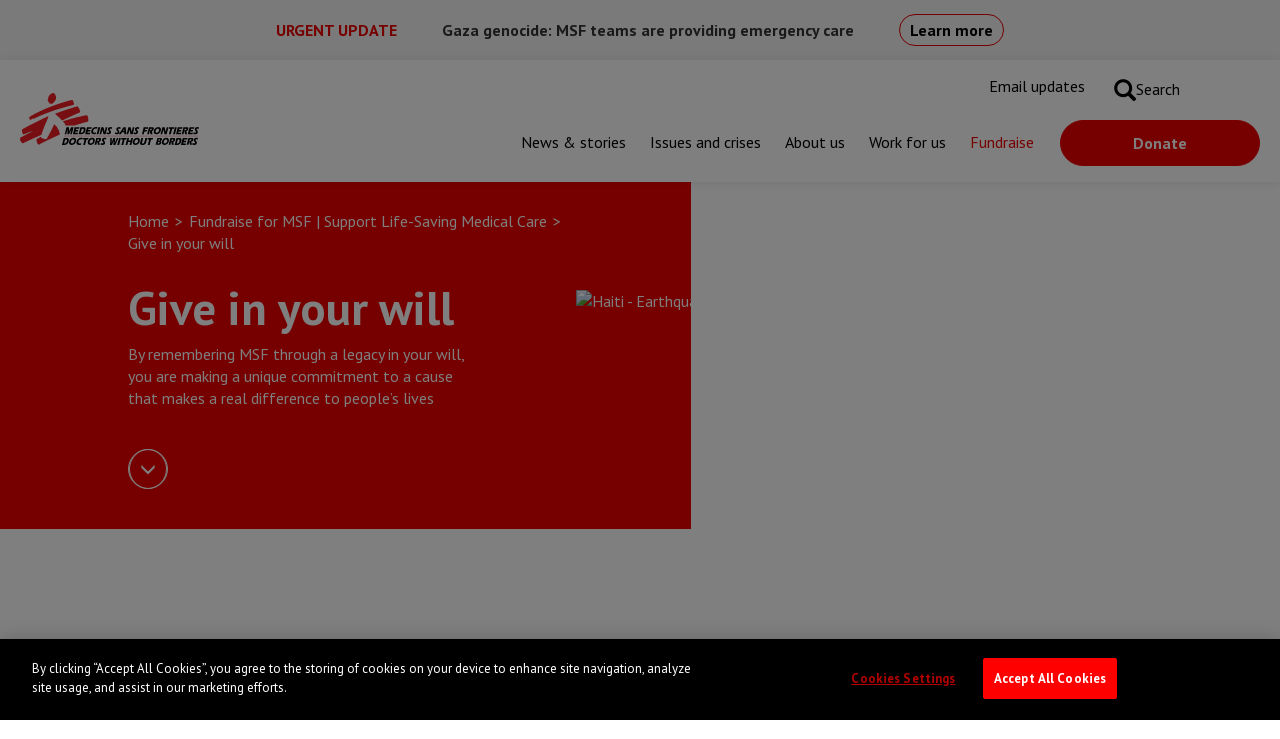

--- FILE ---
content_type: text/html; charset=UTF-8
request_url: https://www.msf.ie/give-your-will
body_size: 24255
content:
<!DOCTYPE html>
<html  lang="en" dir="ltr" prefix="content: http://purl.org/rss/1.0/modules/content/  dc: http://purl.org/dc/terms/  foaf: http://xmlns.com/foaf/0.1/  og: http://ogp.me/ns#  rdfs: http://www.w3.org/2000/01/rdf-schema#  schema: http://schema.org/  sioc: http://rdfs.org/sioc/ns#  sioct: http://rdfs.org/sioc/types#  skos: http://www.w3.org/2004/02/skos/core#  xsd: http://www.w3.org/2001/XMLSchema# ">
  <head>
    <meta charset="utf-8" />
<meta name="description" content="By remembering MSF through a legacy in your will, you are making a unique commitment to a cause that makes a real difference to people’s lives" />
<link rel="canonical" href="https://www.msf.ie/give-your-will" />
<meta property="og:title" content="Give in your will" />
<meta property="og:description" content="By remembering MSF through a legacy in your will, you are making a unique commitment to a cause that makes a real difference to people’s lives" />
<meta property="og:image" content="https://media.msf.org/AssetLink/dv7is3sb7tts0qqp0up7d0t751r0iw22.jpg" />
<meta name="twitter:card" content="summary_large_image" />
<meta name="twitter:site" content="@MSF_Ireland" />
<meta name="twitter:description" content="By remembering MSF through a legacy in your will, you are making a unique commitment to a cause that makes a real difference to people’s lives" />
<meta name="twitter:title" content="Give in your will" />
<link rel="manifest" href="/manifest.json" />
<link rel="apple-touch-icon" sizes="180x180" href="/sites/default/files/favicons/apple-touch-icon.png?v=wAM4vzW77n"/>
<link rel="icon" type="image/png" sizes="32x32" href="/sites/default/files/favicons/favicon-32x32.png?v=wAM4vzW77n"/>
<link rel="icon" type="image/png" sizes="194x194" href="/sites/default/files/favicons/favicon-194x194.png?v=wAM4vzW77n"/>
<link rel="icon" type="image/png" sizes="192x192" href="/sites/default/files/favicons/android-chrome-192x192.png?v=wAM4vzW77n"/>
<link rel="icon" type="image/png" sizes="16x16" href="/sites/default/files/favicons/favicon-16x16.png?v=wAM4vzW77n"/>
<link rel="manifest" href="/sites/default/files/favicons/site.webmanifest?v=wAM4vzW77n"/>
<link rel="mask-icon" href="/sites/default/files/favicons/safari-pinned-tab.svg?v=wAM4vzW77n" color="#5bbad5"/>
<link rel="shortcut icon" href="/sites/default/files/favicons/favicon.ico?v=wAM4vzW77n"/>
<meta name="msapplication-TileColor" content="#da532c"/>
<meta name="theme-color" content="#ee0000"/>
<meta name="favicon-generator" content="Drupal responsive_favicons + realfavicongenerator.net" />
<meta name="Generator" content="Drupal 10 (https://www.drupal.org)" />
<meta name="MobileOptimized" content="width" />
<meta name="HandheldFriendly" content="true" />
<meta name="viewport" content="width=device-width, initial-scale=1.0" />
<script type="application/ld+json">{
    "@context": "https://schema.org",
    "@graph": [
        {
            "@type": "NGO",
            "additionalType": "MedicalOrganization",
            "sameAs": [
                "https://www.facebook.com/M%C3%A9decins-Sans-Fronti%C3%A8res-Doctors-Without-Borders-MSF-107509044383300",
                "https://twitter.com/MSF_Ireland",
                "https://www.linkedin.com/company/m%C3%A9decins-sans-fronti%C3%A8res-uk-and-ireland"
            ],
            "url": "https://www.msf.ie/",
            "name": "Médecins Sans Frontières, Doctors Without Borders (MSF Ireland)",
            "telephone": "+353 (0)1 660 3337",
            "openingHoursSpecification": [
                {
                    "@type": "OpeningHoursSpecification",
                    "dayOfWeek": "Monday",
                    "opens": "09:30:00",
                    "closes": "17:30:00"
                },
                {
                    "@type": "OpeningHoursSpecification",
                    "dayOfWeek": "Tuesday",
                    "opens": "09:30:00",
                    "closes": "17:30:00"
                },
                {
                    "@type": "OpeningHoursSpecification",
                    "dayOfWeek": "Wednesday",
                    "opens": "09:30:00",
                    "closes": "17:30:00"
                },
                {
                    "@type": "OpeningHoursSpecification",
                    "dayOfWeek": "Thursday",
                    "opens": "09:30:00",
                    "closes": "17:30:00"
                },
                {
                    "@type": "OpeningHoursSpecification",
                    "dayOfWeek": "Friday",
                    "opens": "09:30:00",
                    "closes": "17:30:00"
                }
            ],
            "address": {
                "@type": "PostalAddress",
                "streetAddress": "9 Upper Baggot Street",
                "addressRegion": "Dublin",
                "postalCode": "D04 A6W7",
                "addressCountry": "Ireland"
            }
        }
    ]
}</script>
<link rel="preconnect" href="https://fonts.gstatic.com" />

    <title>Give in your will | MSF Ireland</title>
    <link href="https://fonts.googleapis.com/css?family=PT+Sans:400,400i,700|Space+Mono:400,700&display=swap" rel="stylesheet">
    <link rel="preload" as="font" href="/themes/custom/msfd8/bootstrap/assets/fonts/bootstrap/glyphicons-halflings-regular.woff2" type="font/woff2" crossorigin>
    <link rel="stylesheet" media="all" href="/sites/default/files/css/css_VJjzMG_ecHGrQufmlqf81ImrSh0Omgx6zm3wc30LaOU.css?delta=0&amp;language=en&amp;theme=msfd8&amp;include=[base64]" />
<link rel="stylesheet" media="all" href="/modules/contrib/bootstrap_paragraphs/css/bootstrap-paragraphs-columns-two.min.css?t8uwkq" />
<link rel="stylesheet" media="all" href="/modules/contrib/bootstrap_paragraphs/css/bootstrap-paragraphs-columns.min.css?t8uwkq" />
<link rel="stylesheet" media="all" href="/sites/default/files/css/css__ZwyZlrfkPimGh3_uQhxSlfYTqvKHPaKLx_oh9tL3gw.css?delta=3&amp;language=en&amp;theme=msfd8&amp;include=[base64]" />
<link rel="stylesheet" media="all" href="/sites/default/files/css/css_JRds3pl2Wvv05OCM-KptMIVlSNm2MbORx-n8-yo6hVQ.css?delta=4&amp;language=en&amp;theme=msfd8&amp;include=[base64]" />

    <style>
       #onetrust-pc-sdk .ot-active-menu h3 { color: #263238 !important; }
       #onetrust-pc-sdk .category-menu-switch-handler h3 { color: dimgray !important; }
    </style>
    <script type="application/json" data-drupal-selector="drupal-settings-json">{"path":{"baseUrl":"\/","pathPrefix":"","currentPath":"node\/405","currentPathIsAdmin":false,"isFront":false,"currentLanguage":"en"},"pluralDelimiter":"\u0003","suppressDeprecationErrors":true,"gtm":{"tagId":null,"settings":{"data_layer":"dataLayer","include_classes":false,"allowlist_classes":"","blocklist_classes":"","include_environment":false,"environment_id":"","environment_token":""},"tagIds":["GTM-TVW5LR"]},"gtag":{"tagId":"","consentMode":false,"otherIds":[],"events":[],"additionalConfigInfo":[]},"ajaxPageState":{"libraries":"[base64]","theme":"msfd8","theme_token":null},"ajaxTrustedUrl":[],"clientside_validation_jquery":{"validate_all_ajax_forms":2,"force_validate_on_blur":false,"messages":{"required":"This field is required.","remote":"Please fix this field.","email":"Please enter a valid email address.","url":"Please enter a valid URL.","date":"Please enter a valid date.","dateISO":"Please enter a valid date (ISO).","number":"Please enter a valid number.","digits":"Please enter only digits.","equalTo":"Please enter the same value again.","maxlength":"Please enter no more than {0} characters.","minlength":"Please enter at least {0} characters.","rangelength":"Please enter a value between {0} and {1} characters long.","range":"Please enter a value between {0} and {1}.","max":"Please enter a value less than or equal to {0}.","min":"Please enter a value greater than or equal to {0}.","step":"Please enter a multiple of {0}."}},"dataLayer":{"defaultLang":"en","languages":{"en":{"id":"en","name":"English","direction":"ltr","weight":0}}},"bootstrap":{"forms_has_error_value_toggle":1,"modal_animation":1,"modal_backdrop":"true","modal_focus_input":1,"modal_keyboard":1,"modal_select_text":1,"modal_show":1,"modal_size":"","popover_enabled":1,"popover_animation":1,"popover_auto_close":1,"popover_container":"body","popover_content":"","popover_delay":"0","popover_html":0,"popover_placement":"right","popover_selector":"","popover_title":"","popover_trigger":"click","tooltip_enabled":1,"tooltip_animation":1,"tooltip_container":"body","tooltip_delay":"0","tooltip_html":0,"tooltip_placement":"auto left","tooltip_selector":"","tooltip_trigger":"hover"},"field_group":{"html_element":{"mode":"white_background_shadow","context":"view","settings":{"classes":"image-box","show_empty_fields":false,"id":"","element":"div","show_label":false,"label_element":"h3","label_element_classes":"","attributes":"","effect":"none","speed":"fast"}}},"leaflet":{"leaflet-map-node-page-405-field-place":{"mapid":"leaflet-map-node-page-405-field-place","map":{"label":"MSF Map Style","description":"MSF Custom map.","settings":{"dragging":true,"touchZoom":true,"scrollWheelZoom":true,"doubleClickZoom":true,"zoomControl":true,"attributionControl":true,"trackResize":true,"fadeAnimation":true,"zoomAnimation":true,"closePopupOnClick":true,"map_position_force":false,"zoom":17,"zoomFiner":0,"minZoom":1,"maxZoom":18,"zoomControlPosition":"topleft","center":{"lat":0,"lon":0},"path":"{\u0022color\u0022:\u0022#3388ff\u0022,\u0022opacity\u0022:\u00221.0\u0022,\u0022stroke\u0022:true,\u0022weight\u0022:3,\u0022fill\u0022:\u0022depends\u0022,\u0022fillColor\u0022:\u0022*\u0022,\u0022fillOpacity\u0022:\u00220.2\u0022,\u0022radius\u0022:\u00226\u0022}","leaflet_markercluster":{"control":false,"options":"{\u0022spiderfyOnMaxZoom\u0022:true,\u0022showCoverageOnHover\u0022:true,\u0022removeOutsideVisibleBounds\u0022: false}","include_path":false},"fullscreen":{"control":false,"options":"{\u0022position\u0022:\u0022topleft\u0022,\u0022pseudoFullscreen\u0022:false}"},"gestureHandling":false,"reset_map":{"control":false,"position":"topright"},"map_scale":{"control":false,"options":"{\u0022position\u0022:\u0022bottomright\u0022,\u0022maxWidth\u0022:100,\u0022metric\u0022:true,\u0022imperial\u0022:false,\u0022updateWhenIdle\u0022:false}"},"locate":{"control":false,"options":"{\u0022position\u0022: \u0022topright\u0022, \u0022setView\u0022: \u0022untilPanOrZoom\u0022, \u0022returnToPrevBounds\u0022:true, \u0022keepCurrentZoomLevel\u0022: true, \u0022strings\u0022: {\u0022title\u0022: \u0022Locate my position\u0022}}","automatic":false},"fitbounds_options":"{\u0022padding\u0022:[0,0]}","geocoder":{"control":false,"settings":{"position":"topright","input_size":25,"providers":[],"min_terms":4,"delay":800,"zoom":16,"popup":false,"options":""}},"map_lazy_load":{"lazy_load":0}},"layers":{"earth":{"urlTemplate":"https:\/\/{s}.basemaps.cartocdn.com\/rastertiles\/voyager\/{z}\/{x}\/{y}{r}.png","options":{"attribution":"\u0026copy; \u003Ca href=\u0022https:\/\/www.openstreetmap.org\/copyright\u0022\u003EOpenStreetMap\u003C\/a\u003E contributors \u0026copy; \u003Ca href=\u0022https:\/\/carto.com\/attributions\u0022\u003ECARTO\u003C\/a\u003E","subdomain":"abcd"}}},"id":"leaflet-map-node-page-405-field-place","geofield_cardinality":1},"features":[]}},"msf_vue":{"site_url":"https:\/\/www.msf.ie","env":"prod"},"user":{"uid":0,"permissionsHash":"d817e9a33c5012efd8261a692adae2feae203b88417c86876e5578cd8f9d2d0a"}}</script>
<script src="/sites/default/files/js/js_nStQ4XfaqZ734VsISp82ILBvzKnwkHKXoqtWv3WemPM.js?scope=header&amp;delta=0&amp;language=en&amp;theme=msfd8&amp;include=[base64]"></script>
<script src="/modules/contrib/google_tag/js/gtm.js?t8uwkq"></script>
<script src="/modules/contrib/google_tag/js/gtag.js?t8uwkq"></script>
<script src="/sites/default/files/js/js_t7GEy1A291xgQinhN364NFDb6gGLZvZQKTDqPPcCRSI.js?scope=header&amp;delta=3&amp;language=en&amp;theme=msfd8&amp;include=[base64]"></script>

    <!-- OneTrust Cookies Consent Notice start for msf.ie -->
    <script src="https://cdn-ukwest.onetrust.com/scripttemplates/otSDKStub.js" type="text/javascript" charset="UTF-8" data-domain-script="a2f1e034-3b1f-4be1-9b2f-0abbde5fbebb" ></script>
    <script type="text/javascript">
      function OptanonWrapper() { }
    </script>
    <!-- OneTrust Cookies Consent Notice end for msf.ie -->
    <!-- Fundraise Up: the new standard for online giving -->
    <script>(function(w,d,s,n,a){if(!w[n]){var l='call,catch,on,once,set,then,track'
    .split(','),i,o=function(n){return'function'==typeof n?o.l.push([arguments])&&o
    :function(){return o.l.push([n,arguments])&&o}},t=d.getElementsByTagName(s)[0],
    j=d.createElement(s);j.async=!0;j.src='https://cdn.fundraiseup.com/widget/'+a+'';
    t.parentNode.insertBefore(j,t);o.s=Date.now();o.v=4;o.h=w.location.href;o.l=[];
    for(i=0;i<7;i++)o[l[i]]=o(l[i]);w[n]=o}
    })(window,document,'script','FundraiseUp','ADLVBFDL');</script>
    <!-- End Fundraise Up -->
  </head>
  <body class="page-layout-red_square page-node-405 pre-navbar-enabled path-node page-node-type-page navbar-is-fixed-top has-glyphicons" dir="ltr">
    <a href="#main-content" class="visually-hidden focusable skip-link">
      Skip to main content
    </a>
    <noscript><iframe src="https://www.googletagmanager.com/ns.html?id=GTM-TVW5LR"
                  height="0" width="0" style="display:none;visibility:hidden"></iframe></noscript>

    <div id="app">
      <div class="dialog-off-canvas-main-canvas" data-off-canvas-main-canvas>
    			<div class="pre-navbar pre-navbar--mobile">
			<div class="container">
				  <div class="region region-pre-navbar-mobile">
    <section id="block-msfd8-msfurgentcontent-2" class="block block-msf-paragraphs block-msf-urgent-content-block clearfix">
  
    

      <div class="msf-urgent-content-block paragraph__render-options--exclude_tablet">
<section class="urgent-content">
	<div class="urgent-content__header">
		<div class="urgent-content__icon">
			
		</div>
		<div class="urgent-content__urgent-text">
			URGENT UPDATE
		</div>
	</div>

	<div class="urgent-content__content">
		<div class="urgent-content__title">
			Gaza genocide: MSF teams are providing emergency care
		</div>
		<div class="urgent-content__body">
			
		</div>
	</div>

	<div class="urgent-content__button">
									<a href="https://www.msf.ie/issues/gaza-genocide"  class="btn btn-primary">Learn more</a>
	</div>
</section>

</div>

  </section>

  </div>

			</div>
		</div>
	

          <header class="navbar navbar-default navbar-fixed-top no-container" id="navbar" role="banner">

              <div class="pre-navbar">
        <div class="container">
            <div class="region region-pre-navbar">
    <section id="block-msfd8-msfurgentcontent" class="block block-msf-paragraphs block-msf-urgent-content-block clearfix">
  
    

      <div class="msf-urgent-content-block paragraph__render-options--exclude_mobile">
<section class="urgent-content">
	<div class="urgent-content__header">
		<div class="urgent-content__icon">
			
		</div>
		<div class="urgent-content__urgent-text">
			URGENT UPDATE
		</div>
	</div>

	<div class="urgent-content__content">
		<div class="urgent-content__title">
			Gaza genocide: MSF teams are providing emergency care
		</div>
		<div class="urgent-content__body">
			
		</div>
	</div>

	<div class="urgent-content__button">
									<a href="https://www.msf.ie/issues/gaza-genocide"  class="btn btn-primary">Learn more</a>
	</div>
</section>

</div>

  </section>

  </div>

        </div>
      </div>
    

            <div class="navbar-header">
          <div class="region region-navigation">
                <a class="logo navbar-btn pull-left" href="/" title="Home" rel="home" alt="Home">
            <?xml version="1.0" encoding="utf-8"?>
<!-- Generator: Adobe Illustrator 18.1.1, SVG Export Plug-In . SVG Version: 6.00 Build 0)  -->
<!DOCTYPE svg PUBLIC "-//W3C//DTD SVG 1.1//EN" "http://www.w3.org/Graphics/SVG/1.1/DTD/svg11.dtd">
<svg version="1.1" id="Layer_2" xmlns="http://www.w3.org/2000/svg" xmlns:xlink="http://www.w3.org/1999/xlink" x="0px" y="0px"
     viewBox="0 0 318.9 92.9" enable-background="new 0 0 318.9 92.9" xml:space="preserve">
<polygon points="201,61.1 199,69.2 198.9,69.2 197,61.1 193.1,61.1 190,73.6 192.8,73.6 194.9,65.6 194.9,65.6 196.9,73.6
	200.7,73.6 203.9,61.1 "/>
    <path d="M183.5,67.4l2.2-3.6h0l0.2,3.6H183.5z M184.4,61.1c-2.7,4.2-5.4,8.4-8.2,12.4h3.6L182,70h3.8l0.2,3.6h3.5
	c-0.4-4.1-0.9-8.4-1.2-12.4H184.4z"/>
    <path d="M208,64.5c0.2-0.7,1.1-0.9,1.6-0.9c1,0,1.5,0.2,2.2,0.6c0,0,0.6-2.5,0.6-2.6c-1-0.6-2.1-0.7-3-0.7c-2.9,0-4.4,1.7-4.7,3.2
	c-0.6,2.9,2.9,4.5,2.5,5.8c-0.3,1-1.2,1-1.8,1c-0.9,0-1.8-0.3-2.6-0.7l-0.7,2.9c0.9,0.3,2.3,0.6,3.3,0.6c3.4,0,4.5-1.5,4.8-3.2
	C211,67.7,207.6,66.1,208,64.5"/>
    <path d="M174.8,64.5c0.2-0.7,1.1-0.9,1.6-0.9c1,0,1.5,0.2,2.2,0.6c0,0,0.8-2.4,0.8-2.5c-1.1-0.7-2.3-0.8-3.1-0.8
	c-2.9,0-4.4,1.7-4.7,3.2c-0.6,2.9,2.9,4.5,2.5,5.8c-0.3,1-1.2,1-1.8,1c-0.9,0-1.8-0.3-2.6-0.7l-0.7,2.9c0.9,0.3,2.3,0.6,3.3,0.6
	c3.4,0,4.5-1.5,4.8-3.2C177.8,67.7,174.3,66.1,174.8,64.5"/>
    <polygon points="259.5,69.2 259.5,69.2 257.6,61.1 253.7,61.1 250.5,73.5 253.4,73.5 255.4,65.6 255.5,65.6 257.5,73.5 261.3,73.5
	264.5,61.1 261.6,61.1 "/>
    <polygon points="223,63.8 227.8,63.8 228.4,61.1 220.4,61.1 217.3,73.5 220.5,73.5 221.8,68.6 225.8,68.6 226.4,66 222.5,66 "/>
    <polygon points="274.9,61.1 265.6,61.1 264.9,63.8 267.9,63.8 265.4,73.5 268.7,73.5 271.2,63.8 274.2,63.8 "/>
    <polygon points="276,61.1 272.8,73.5 276.1,73.5 279.3,61.1 "/>
    <polygon points="286.7,68.6 287.4,66 283.3,66 283.8,63.8 289,63.8 289.7,61.1 281.2,61.1 278.1,73.5 286.5,73.5 287.2,70.9
	282,70.9 282.6,68.6 "/>
    <polygon points="307.7,68.6 308.3,66 304.1,66 304.7,63.8 309.9,63.8 310.6,61.1 302.1,61.1 298.9,73.5 307.4,73.5 308.1,70.9
	302.9,70.9 303.5,68.6 "/>
    <path d="M247.6,67.3c-0.5,2-2,3.7-3.9,3.7c-2,0-2.5-1.8-2-3.7c0.5-1.9,1.9-3.7,3.9-3.7C247.5,63.6,248.1,65.3,247.6,67.3
	 M246.3,60.9c-3.7,0-6.8,2.3-7.9,6.4c-1.1,4.1,0.9,6.4,4.6,6.4c3.5,0,6.6-2,7.8-6.1C252,63.3,250,60.9,246.3,60.9"/>
    <path d="M314.5,64.5c0.2-0.6,1.1-0.9,1.6-0.9c1,0,1.5,0.2,2.2,0.6c0,0,0.6-2.5,0.6-2.6c-1-0.6-2.1-0.7-3-0.7c-2.9,0-4.4,1.7-4.7,3.2
	c-0.5,2.9,2.9,4.5,2.5,5.8c-0.3,1-1.2,1-1.8,1c-0.9,0-1.8-0.3-2.6-0.7l-0.7,2.9c0.9,0.3,2.3,0.6,3.3,0.6c3.4,0,4.5-1.5,4.8-3.2
	C317.5,67.6,314,66,314.5,64.5"/>
    <path d="M234.9,68.1c1.7-0.3,2.9-1.8,3.3-3.2c0.6-2.5-0.1-3.8-2.8-3.8h-5.6l-3.2,12.4h3.1l2.5-9.8h1.6c0.5,0,1.5,0,1.1,1.3
	c-0.2,1-1,1.6-2.4,1.6h-0.1l-1.1,0l1.1,6.9h3.5C236.1,73.5,235,68.3,234.9,68.1"/>
    <path d="M296.4,68.1c1.7-0.3,2.9-1.8,3.3-3.2c0.6-2.5-0.1-3.8-2.8-3.8h-5.6l-3.2,12.4h3.1l2.5-9.8h1.6c0.5,0,1.5,0,1.1,1.3
	c-0.3,1-1,1.6-2.4,1.6H294l-1.1,0l1.1,6.9h3.5C297.6,73.5,296.5,68.3,296.4,68.1"/>
    <polygon points="124.7,73.5 125.3,70.9 120.2,70.9 120.7,68.6 125,68.6 125.6,66 121.4,66 122,63.8 127.2,63.8 127.8,61.1
	119.4,61.1 116.2,73.5 "/>
    <polygon points="102.8,73.5 103.4,70.9 98.3,70.9 98.8,68.6 103,68.6 103.7,66 99.5,66 100.1,63.8 105.2,63.8 105.9,61.1 97.5,61.1
	94.3,73.5 "/>
    <path d="M131.7,73.7c0.6,0,2.2-0.2,3.2-0.4l0.8-2.9c-1,0.3-2,0.5-3.3,0.5c-2,0-2.5-1.8-2-3.7c0.4-1.7,1.9-3.7,4.5-3.7
	c0.8,0,1.6,0.2,2.4,0.5l0.7-2.8c-0.8-0.3-2-0.4-2.9-0.4c-3.7,0-6.9,2.3-7.9,6.4C126.1,71.4,128,73.7,131.7,73.7"/>
    <polygon points="139.8,73.5 143,61.1 139.7,61.1 136.5,73.5 "/>
    <polygon points="84.7,64.7 84.8,64.7 84.6,73.5 87.4,73.5 91.8,64.6 91.8,64.6 89.6,73.5 92.3,73.5 95.5,61.1 91.1,61.1 87.3,68.9
	87.3,68.9 87.5,61.1 82.9,61.1 79.7,73.5 82.5,73.5 "/>
    <polygon points="144.6,73.5 146.7,65.6 146.7,65.6 148.7,73.5 152.5,73.5 155.7,61.1 152.8,61.1 150.8,69.2 150.7,69.2 148.8,61.1
	144.9,61.1 141.8,73.5 "/>
    <path d="M113.3,67.3c-0.5,1.8-1.8,3.6-3.6,3.6h-1.4l1.8-7.1h1.6C113.5,63.8,113.9,65,113.3,67.3 M116.6,67.3c1.3-5.2-1.5-6.2-3-6.2
	h-5.9l-3.2,12.4h5.2C113.3,73.5,115.6,70.9,116.6,67.3"/>
    <path d="M159.8,64.5c0.2-0.7,1.1-0.9,1.6-0.9c1,0,1.5,0.2,2.2,0.6c0,0,0.6-2.5,0.6-2.6c-1-0.6-2.1-0.7-2.9-0.7
	c-2.9,0-4.4,1.7-4.7,3.2c-0.5,2.9,2.9,4.5,2.5,5.8c-0.3,1-1.2,1-1.8,1c-0.9,0-1.8-0.3-2.6-0.7l-0.7,2.9c0.9,0.3,2.3,0.6,3.3,0.6
	c3.4,0,4.5-1.5,4.8-3.2C162.8,67.7,159.3,66.1,159.8,64.5"/>
    <line fill="none" stroke="#ED1C24" stroke-width="0.528" x1="78.2" y1="77" x2="317.4" y2="77"/>
    <path fill="#ED1C24" d="M33.5,80.4c0.9-0.5,2.9-1.6,3.2-1.8c0.4-0.2,0.6-0.2,0.6-0.1c0,0.5,0,1.4,0.6,1.6c0.2,0.1,0.6-0.2,0.7,0
	c0.2,0.3,0.2,0.3,0.3,0.4c0.1,0.1,0.4,0,0.4,0.1c0.2,0.1,0,0.3,0.1,0.4c0.2,0.2,0.4-0.1,0.6-0.1c0.3,0.1,0.3,0.3,0.3,0.5
	c-0.1,0.3,0.1,0.6,0.6,0.1c0.3-0.2,0.3-0.1,0.5-0.2c0.1-0.1,0.4-0.1,0.5,0c0.1,0.1,0.3,0.3,0.4,0.3c0.2,0.1,0.4,0,0.6,0.1
	c0.2,0.1,0.2,0.4,0.4,0.4c0.2,0,0.3-0.3,0.5-0.2c0.3,0.3-0.3,0.8,0.1,0.9c0.2,0.1,0.3-0.1,0.5-0.1c0.2,0,0.3-0.2,0.4-0.2
	c0.1,0,0.3,0.2,0.4,0.1c0.2-0.1,0.3-0.1,0.4-0.2c0.2-0.1,0.4-0.1,0.5-0.2c0.1-0.1,0-0.4,0.5-0.4c0.4,0.1-0.1,0.5,0.1,0.6
	c0.1,0.1,0.5,0,0.6,0c0.2-0.1,0.5-0.4,0.5-0.6c0.1-0.2,0.5-1,0.6-1.3c0.1-0.2,0.5-1.1,0.7-1.4c0.2-0.3,1-1.5,1-1.7
	c0.1-0.2,0.4-0.5,0.4-0.6c0.1-0.1,0.2-0.6,0.4-1c0.2-0.4,0.7-1.2,0.8-1.3c0-0.1,0.5-1.1,0.6-1.4c0.1-0.3,0.7-1,0.8-1.3
	c0.1-0.3,0.5-1,0.5-1l0.4-0.6c0,0,0.1-0.3,0.3-0.6c0.2-0.4,0.7-1.1,0.8-1.4c0.1-0.3,0.6-0.8,0.6-0.8l0.3-0.7l0.2-0.5
	c0,0,0.2-0.6,0.3-0.8c0.1-0.2,0.4-0.6,0.5-0.8c0.1-0.2,0.4-1.2,0.5-1.5c0.1-0.3,0.9-1.6,0.9-1.8c0.1-0.2,0.8-1.6,0.9-1.8
	c0.1-0.3,0.1-0.6,0.2-0.8c0.1-0.2,0.4-0.6,0.4-0.7c0-0.1,0.5-1.3,0.6-1.5c0.1-0.2,0.1-0.5,0.3-0.5s0.3,0.2,0.5,0.4
	c0.1,0.2,0.4,0.2,0.6,0.3c0.2,0.2,0.7,0.8,0.8,0.9c0,0.1,0.3,0.1,0.4,0.2c0.1,0.1,0.1,0.3,0.2,0.4c0.1,0,0.6,0.4,0.7,0.5
	c0.1,0.1,0.2,0.4,0.3,0.5c0.1,0.1,0.7,0.4,0.8,0.6c0.1,0.1,0.9,1.1,1,1.3c0.1,0.2,0.2,0.5,0.2,0.6c0.1,0.1,0.4,0.3,0.4,0.4
	c0,0.1,0,0.6,0.1,0.7c0.1,0.1,0.4,0.3,0.5,0.4c0,0.1,0.2,0.6,0.3,0.7c0.1,0.1,0.2,0.2,0.3,0.3c0.1,0.1,0.1,0.6,0.2,0.7
	c0.1,0.1,0.3,0.5,0.4,0.7c0.1,0.2,0.3,0.5,0.4,0.6c0,0.1,0.1,0.6,0.1,0.8c0.1,0.2,0.3,0.5,0.3,0.6c0,0.1,0.1,0.4,0.1,0.4l0.2,0.5
	c0,0,0.2,0.5,0.2,0.6c0,0.2,0,0.4,0.1,0.5c0,0.1,0.2,0.4,0.2,0.5s0.3,0.7,0.3,0.7s-0.1,0.5,0,0.6c0,0.1,0.3,0.5,0.3,0.6
	c0,0.1-0.1,0.4-0.1,0.4l0.1,0.2c0,0-0.1,0.3,0,0.4c0,0.1,0,0.3,0,0.4C70.8,73.5,71,74,71,74c-0.1,0.2-10.3,4.9-14.6,6.9
	c-6.3,2.9-19.3,9.5-20.7,10.3c-1.4,0.8-2.3,1.3-2.6,1.1c-0.8-0.4-2-1.5-2.9-3.9c-0.7-2-0.7-3.7-0.7-4.5c0-0.6,0-1.1,1-1.7
	C30.8,82,32.6,81,33.5,80.4"/>
    <path fill="#ED1C24" d="M15.5,44.5c0,0.1,0.3,0.1,0.4,0.1c0.1,0,0.2,0.2,0.3,0.2c0.1,0,0.2,0,0.3,0c0.2,0.1,0.1,0.3,0.2,0.4
	c0.1,0.1,0.1,0.4,0.3,0.4s0.3,0,0.4,0.2c0,0.1-0.1,0.4,0,0.6c0.3,0.5,0,1.8,0.3,1.9c0.2,0.1,1-0.1,1.2-0.4c0.3-0.2,0.6-0.6,0.8-0.7
	c0.4-0.2,1.1-0.6,1.5-0.6c0.4-0.1,0.5-0.6,0.9-0.7c0.3,0,0.2-0.3,0.5-0.4c0.2-0.1,0.7-0.3,0.8-0.2c0.1,0.1,0.2,0.3,0.4,0.3
	c0.3,0.1,0.6,0,0.6,0.3c0.1,0.4,0.7,0,0.7,0s0.8-0.5,1.1-0.7c0.3-0.1,1.2-0.6,1.2-0.6s0.7-0.4,1-0.5c11-5.3,19.6-8.2,27.5-11.2
	C68.5,28.1,89.9,22.6,94,21.6c0.4-0.1,1.4-0.3,1.5-0.3c0.1-0.1,0.3-0.1,0.4-0.5c0.1-0.4-0.2-0.9-0.2-1.1c0-0.2,0.4-1,0.5-1.3
	c0-0.3-0.3-0.4-0.3-0.4s0-0.4,0-0.7c-0.1-0.3-0.6-0.6-0.7-0.8c-0.1-0.2,0-1-0.1-1.2c-0.1-0.2-0.4-0.4-0.4-0.4s0.1-0.1,0-0.3
	c-0.1-0.2-0.3-0.2-0.3-0.2s0.1-0.5,0-0.6c0-0.2-0.3-0.3-0.3-0.3s-0.3-0.2-0.3-0.4c0-0.2,0-0.3-0.2-0.4c-0.1-0.1-0.6-0.1-0.7-0.1
	c-0.1,0-0.5-0.1-0.7-0.1c-0.2,0-0.3,0.2-1,0.4c-0.7,0.1-1,0-1.3,0c-0.3,0-0.6,0.2-1,0.3c-3.3,0.9-18.5,5.3-29.7,9.5
	C48.8,26.4,36.4,32.1,28.8,36c-5.7,3-8.8,4.7-10,5.5c-0.7,0.4-1.4,0.9-1.5,1.1c-0.2,0.3-0.4,0.7-0.7,0.8c-0.5,0.1-0.4,0.3-0.5,0.4
	c-0.2,0-0.4,0.2-0.5,0.4C15.4,44.2,15.4,44.4,15.5,44.5"/>
    <path fill="#ED1C24" d="M62.7,37.7c-0.5-0.3-0.3-0.6,0.3-0.8c3.6-1.5,12.8-4.8,18-6.5c4.5-1.4,16.8-5.4,20.3-6.4
	c0.8-0.2,1.2-0.2,1.5,0.2c0.9,1,1.8,2.3,2.7,4c0.8,1.5,1.5,3.7,1.7,5.1c0.2,1-0.3,1.2-0.8,1.4c-3.8,1.7-13.3,5.8-17.2,7.7
	c-3.8,1.8-10.8,5.2-13.2,6.4c-1,0.5-0.8,0.7-1.5-0.1c-0.2-0.2-0.5-0.8-0.6-0.9c-0.1-0.1-1.4-1.3-1.6-1.5c-0.1-0.1-0.9-1-1.1-1.2
	c-0.2-0.1-0.8-1-1-1.1c-0.2-0.1-0.5-0.3-0.7-0.4c-0.1-0.1-0.4-0.5-0.5-0.5c-0.1-0.1-0.5-0.4-0.5-0.4L68,42.2l-0.4-0.4
	c0,0-0.3-0.4-0.6-0.5c-0.2-0.1-0.6-0.5-0.7-0.6c-0.1-0.1-0.9-1.1-1.3-1.4c-0.4-0.2-1.3-0.9-1.5-1C63.4,38.1,63.1,37.9,62.7,37.7"/>
    <path fill="#ED1C24" d="M76.6,51c-0.4-0.4,0.1-0.4,0.5-0.6c1.6-0.6,11.1-3.6,19.4-5.8c8.3-2.2,20.2-4.7,22-5c0.7-0.2,1,0,1.4,0.6
	c0.4,0.7,1.4,3.1,1.7,5c0.4,2.4,0,4.9-0.2,5.5c-0.2,0.5-0.9,0.5-2.5,1c-1,0.3-5.1,1.3-6.8,1.8c-1.9,0.6-7.1,2.1-9,2.7
	c-2.3,0.8-5.4,1.8-5.4,1.8l-16.4,0.3c0,0-0.2-1.1-0.4-1.2c-0.1-0.1-0.4-0.6-0.5-0.8c-0.1-0.1-0.3-0.7-0.3-0.7S80,55,79.9,54.9
	c-0.1-0.1-0.5-0.9-0.6-1c-0.1-0.1-0.5-0.5-0.6-0.7c-0.1-0.2-0.2-0.4-0.5-0.6c-0.2-0.2-0.5-0.6-0.7-0.7C77.2,51.7,77,51.4,76.6,51"/>
    <path fill="#ED1C24" d="M56.8,19.4c-0.5,0-0.9,0-1-0.1c-0.1-0.1,0-0.2-0.1-0.3c-0.1-0.1-0.3-0.1-0.4,0c-0.1,0.1-0.1,0.1-0.2,0.1
	c-0.2,0.1-0.8-0.2-1-0.1c-0.2,0.1-0.7,0.1-0.8,0c-0.2-0.1-0.2-0.5-0.5-0.6c-0.1-0.1-0.6-0.3-0.7-0.6c-0.1-0.3-0.5-0.6-0.6-0.8
	c-0.1-0.2-0.2-0.5-0.3-0.6c-0.1-0.1-0.2-0.5-0.3-0.6c-0.1-0.1-0.2-0.2-0.3-0.3c-0.1-0.1-0.2-0.5-0.3-0.6c0-0.1-0.2-0.2-0.2-0.3
	c-0.1-0.1-0.1-0.2-0.1-0.4c-0.1-0.1-0.2-0.3-0.3-0.5c0-0.1-0.1-1-0.1-1.6c0-0.7,0-1.2,0.1-1.5c0.1-0.3,0.2-0.5,0.3-0.8
	c0.1-0.3,0.4-1.2,0.5-1.6c0.1-0.4,0.3-1.2,0.4-1.5c0.1-0.3,0.4-1,0.5-1.2c0.1-0.2,0.7-1.1,0.9-1.3c0.2-0.3,1.2-1.3,1.5-1.5
	c0.2-0.2,0.8-0.6,1-0.7c0.1-0.1,0.8-0.6,1-0.7c0.2-0.1,0.4-0.1,0.4-0.1l0.2-0.2c0,0,0.1-0.1,0.3-0.2c0.1-0.1,0.4-0.1,0.4-0.1
	s0.4-0.3,0.7-0.2c0.2,0,0.3-0.3,0.4-0.3C58.4,0,59,0,59,0c0.1,0.1,0.2,0.2,0.5,0.2c0.3,0.1,0.5,0,0.7,0c0.2,0,0.3,0.2,0.4,0.3
	c0.1,0,1.4,1.3,1.6,1.6c0.1,0.1,0.1,0.3,0.1,0.4c0.1,0.1,0.3,0.2,0.4,0.6C62.7,3.3,63,3.4,63,3.8c0,0.2,0.4,0.4,0.6,0.9
	c0,0.1,0.1,0.6,0.1,0.6c0,0.1,0.1,0.1,0.2,0.3C64,5.8,64,6,64,6.2c0,0.2,0.3,0.9,0.3,1.4c0,0.5-0.1,0.9-0.2,1.3
	c-0.1,0.3,0,1-0.1,1.3c-0.1,0.3-0.3,0.9-0.3,1.1c0,0.2-0.6,1.6-0.7,1.7c-0.1,0.1-0.4,0.8-0.6,1c-0.1,0.2-1.3,1.7-1.5,2
	c-0.2,0.2-0.7,0.6-0.8,0.7c-0.1,0.2-0.2,0.4-0.4,0.7c-0.2,0.4-0.5,0.1-0.7,0.3c-0.2,0.3-0.6,0.4-0.7,0.6c-0.1,0.3-0.4,0.6-0.5,0.7
	C57.7,19.2,57.1,19.4,56.8,19.4"/>
    <path fill="#ED1C24" d="M24,67.5c0,0-4.8,1.6-6.7,2.3c-1.8,0.6-3.8,1.3-5.1,1.9c-1.6,0.7-4.5,1.8-5.2,2.1c-1.1,0.4-1.5,0.2-1.8-0.5
	c-0.3-0.6-1-2-1.4-3.5c-0.4-1.6-0.5-2.8-0.5-3.3c0-0.5,0.4-1.3,1-1.7c0.6-0.3,2-1.2,3.1-1.8c2.1-1.2,9.5-5.2,13.9-7.4
	c4.6-2.4,12-6,15.9-7.9c3.9-1.9,10.4-5,11.2-5.4c0.8-0.3,1.6-0.7,2-0.7c0.4,0,0.2,0.2,0.2,0.3c0,0.1-0.1,0.2-0.2,0.5
	c0,0.3,0,0.6-0.1,0.9c-0.1,0.3-0.4,0.6-0.4,0.8c0,0.2-0.1,0.9-0.3,1.1c-0.2,0.2-0.9,1.6-1,2.2c-0.1,0.6-0.5,1.7-0.6,1.9
	c-0.1,0.2-0.6,1.2-0.7,1.4c0,0.3-0.4,1-0.5,1.3c-0.1,0.3-0.7,1.4-0.8,1.6c-0.1,0.2-0.5,1.5-0.6,1.7c-0.1,0.2-0.5,0.8-0.5,0.8
	l-0.2,0.8c0,0-0.5,0.8-0.5,0.9c0,0.1-0.4,1.5-0.6,1.8c-0.2,0.3-1.1,2.4-1.3,3.1c-0.2,0.7-0.5,1.8-0.6,2c-0.1,0.2-0.6,1.1-0.7,1.4
	c-0.1,0.3-0.5,1.8-0.7,2c-0.1,0.3-0.5,1.1-0.5,1.4c0,0.3-0.3,0.9-0.5,1.5c-0.2,0.5-0.5,1.5-0.7,1.8c-0.1,0.3-0.3,0.6-0.4,0.8
	c0,0.2-0.1,0.7-0.1,0.9c0,0.1-0.1,0.4-0.1,0.4c-0.2,0.1-13.3,5.7-15.2,6.6c-1.9,0.9-15.1,7.2-16,7.6c-0.8,0.4-1.9,1.2-2.7,0.7
	C3,89.1,2,87.6,1.3,86.2c-0.6-1.1-1.2-3-1.3-4.3c-0.1-1.7,0.6-2,3-3.4c1.2-0.7,10.8-5.7,13.8-7.3C17.8,70.8,24,67.5,24,67.5"/>
    <path d="M149.3,83.6c0.2-0.7,1.1-0.9,1.6-0.9c1,0,1.5,0.2,2.2,0.6c0,0,0.6-2.5,0.6-2.6c-1-0.6-2.1-0.7-2.9-0.7
	c-2.9,0-4.4,1.7-4.7,3.2c-0.6,2.9,2.9,4.5,2.5,5.8c-0.3,1-1.2,1-1.8,1c-0.9,0-1.8-0.3-2.6-0.7l-0.7,2.9c0.9,0.3,2.3,0.6,3.3,0.6
	c3.4,0,4.5-1.5,4.8-3.2C152.3,86.8,148.9,85.2,149.3,83.6"/>
    <polygon points="122,80.3 112.8,80.3 112.1,82.9 115.1,82.9 112.6,92.7 115.9,92.7 118.4,82.9 121.4,82.9 "/>
    <path d="M141,87.2c1.7-0.3,2.9-1.8,3.3-3.2c0.6-2.5-0.1-3.8-2.8-3.8h-5.5l-3.2,12.4h3.1l2.5-9.8h1.6c0.5,0,1.5,0,1.1,1.3
	c-0.3,1-1,1.6-2.4,1.6h-0.1l-1.1,0l1.1,6.9h3.5C142.1,92.7,141,87.5,141,87.2"/>
    <path d="M105.4,92.9c0.6,0,2.2-0.1,3.1-0.3l0.8-2.9c-1,0.3-1.9,0.4-3.2,0.4c-2,0-2.5-1.8-2-3.7c0.4-1.7,1.9-3.7,4.5-3.7
	c0.8,0,1.6,0.2,2.4,0.5l0.7-2.8c-0.8-0.3-2-0.4-2.9-0.4c-3.7,0-6.9,2.3-7.9,6.4C99.7,90.6,101.7,92.9,105.4,92.9"/>
    <path d="M83.4,86.5c-0.5,1.8-1.8,3.6-3.6,3.6h-1.2l1.8-7.1h1.4C83.6,82.9,84,84.2,83.4,86.5 M86.6,86.5c1.3-5.2-1.5-6.2-3-6.2H78
	l-3.2,12.4h4.9C83.3,92.7,85.7,90.1,86.6,86.5"/>
    <path d="M95.3,80c-3.6,0-6.7,2.3-7.7,6.4c-1,4.1,0.9,6.4,4.5,6.4c3.4,0,6.5-2,7.6-6.1C100.9,82.5,98.9,80,95.3,80z M96.7,86.6
	c-0.6,2-2.2,3.6-4.1,3.5c-2-0.1-2.4-1.9-1.8-3.8c0.6-1.9,2.1-3.6,4.1-3.5C96.8,82.9,97.3,84.6,96.7,86.6z"/>
    <path d="M128.6,80c-3.6,0-6.7,2.3-7.7,6.4c-1,4.1,0.9,6.4,4.5,6.4c3.4,0,6.5-2,7.6-6.1C134.2,82.5,132.2,80,128.6,80z M130.1,86.6
	c-0.6,2-2.2,3.6-4.1,3.5c-2-0.1-2.4-1.9-1.8-3.8c0.6-1.9,2.1-3.6,4.1-3.5C130.1,82.9,130.6,84.6,130.1,86.6z"/>
    <polygon points="176.5,80.3 173.3,92.7 176.6,92.7 179.7,80.3 "/>
    <polygon points="237.1,80.3 227.9,80.3 227.2,82.9 230.2,82.9 227.7,92.7 231,92.7 233.4,82.9 236.4,82.9 "/>
    <polygon points="190.1,80.3 180.9,80.3 180.2,82.9 183.2,82.9 180.7,92.7 184,92.7 186.5,82.9 189.4,82.9 "/>
    <path d="M219.5,80.3l-1.8,7.1c-0.5,1.8-0.3,2.9,1.2,2.9s2.2-1.1,2.7-2.9l1.8-7.1h3.4l-2.2,8.4c-0.8,3-3.3,4.2-6.4,4.2
	c-3.1,0-5-1.2-4.2-4.2l2.2-8.4H219.5z"/>
    <polygon points="175.3,80.3 169.9,92.7 166.3,92.7 166.9,85 166.8,85 163.9,92.7 160.5,92.7 160.8,80.3 163.6,80.3 163.2,89
	163.2,89 166.4,80.3 169.6,80.3 168.9,89 169,89 172.6,80.3 "/>
    <polygon points="191.3,80.3 194.4,80.3 193.2,84.9 197.2,84.9 198.4,80.3 201.5,80.3 198.3,92.7 195.2,92.7 196.5,87.5 192.5,87.5
	191.2,92.7 188.1,92.7 "/>
    <path d="M208.8,80c-3.6,0-6.7,2.3-7.7,6.4c-1,4.1,0.9,6.4,4.5,6.4c3.4,0,6.5-2,7.6-6.1C214.4,82.5,212.4,80,208.8,80z M210.2,86.6
	c-0.6,2-2.2,3.6-4.1,3.5c-2-0.1-2.4-1.9-1.8-3.8c0.6-1.9,2.1-3.6,4.1-3.5C210.3,82.9,210.8,84.6,210.2,86.6z"/>
    <path d="M284.1,86.5c-0.5,1.8-1.8,3.6-3.6,3.6h-1.2l1.8-7.1h1.4C284.3,82.9,284.7,84.2,284.1,86.5 M287.4,86.5
	c1.3-5.2-1.5-6.2-3-6.2h-5.6l-3.2,12.4h4.9C284.1,92.7,286.4,90.1,287.4,86.5"/>
    <path d="M312.7,83.6c0.2-0.7,1.1-0.9,1.6-0.9c1,0,1.5,0.2,2.2,0.6c0,0,0.6-2.5,0.6-2.6c-1-0.6-2.1-0.7-2.9-0.7
	c-2.9,0-4.4,1.7-4.7,3.2c-0.6,2.9,2.9,4.5,2.5,5.8c-0.3,1-1.2,1-1.8,1c-0.9,0-1.8-0.3-2.6-0.7l-0.7,2.9c0.9,0.3,2.3,0.6,3.3,0.6
	c3.4,0,4.5-1.5,4.8-3.2C315.8,86.8,312.3,85.2,312.7,83.6"/>
    <path d="M305.2,87.2c1.7-0.3,2.9-1.8,3.3-3.2c0.6-2.5-0.1-3.8-2.8-3.8h-5.5l-3.2,12.4h3.1l2.5-9.8h1.6c0.5,0,1.5,0,1.1,1.3
	c-0.3,1-1,1.6-2.4,1.6h-0.1l-1.1,0l1.1,6.9h3.5C306.4,92.7,305.2,87.5,305.2,87.2"/>
    <path d="M273,87.2c1.7-0.3,2.9-1.8,3.3-3.2c0.6-2.5-0.1-3.8-2.8-3.8H268l-3.2,12.4h3.1l2.5-9.8h1.6c0.5,0,1.5,0,1.1,1.3
	c-0.3,1-1,1.6-2.4,1.6h-0.1l-1.1,0l1.1,6.9h3.5C274.2,92.7,273.1,87.5,273,87.2"/>
    <polygon points="295.3,92.7 295.9,90 290.8,90 291.3,87.8 295.6,87.8 296.2,85.1 292,85.1 292.6,82.9 297.8,82.9 298.4,80.3
	290,80.3 286.8,92.7 "/>
    <path d="M246.6,85.2h0.6c0.9,0,2,0.1,2.4-1.5c0.3-1-0.7-1-1.5-1h-0.9L246.6,85.2z M245.3,90.2h1.1c1,0,1.9,0,2.2-1.4
	c0.3-1.3-0.6-1.3-1.4-1.3H246L245.3,90.2z M244.8,80.3h6.3c0.9,0,2.2,0.8,1.6,3c-0.4,1.5-1.2,2.6-2.7,3l0,0c1.3,0.2,1.9,1.3,1.5,3
	c-0.7,2.7-2.4,3.3-4.7,3.3h-5.2L244.8,80.3z"/>
    <path d="M260.6,80c-3.6,0-6.7,2.3-7.7,6.4c-1,4.1,0.9,6.4,4.5,6.4c3.4,0,6.5-2,7.6-6.1C266.2,82.5,264.3,80,260.6,80z M262.1,86.6
	c-0.6,2-2.2,3.6-4.1,3.5c-2-0.1-2.4-1.9-1.8-3.8c0.6-1.9,2.1-3.6,4.1-3.5C262.2,82.9,262.6,84.6,262.1,86.6z"/>
</svg>
        </a>
        
  </div>

                          <button type="button" class="navbar-toggle" data-toggle="collapse" data-target="#navbar-collapse">
            <span class="sr-only">Toggle navigation</span>
            <span class="icon-bar"></span>
            <span class="icon-bar"></span>
            <span class="icon-bar"></span>
          </button>
              </div>

                    <div id="navbar-collapse" class="navbar-collapse collapse">
            <div class="region region-navigation-collapsible">
    <nav role="navigation" aria-labelledby="block-msfd8-mainmenusecondary-menu" id="block-msfd8-mainmenusecondary">
            
  <h2 class="visually-hidden" id="block-msfd8-mainmenusecondary-menu">Main Menu Secondary</h2>
  

        
      <ul block="block-msfd8-mainmenusecondary" region="navigation_collapsible" class="menu menu--main-menu-secondary nav">
                      <li class="menu-icon menu-icon-214 first">
                                        <a href="/msf-ireland-newsletter-stay-updated-msf-ireland" class="menu-icon-216" data-drupal-link-system-path="node/448">Email updates</a>
              </li>
                      <li class="menu-icon menu-icon-216 last">
                                        <a href="" class="search-link"><span class="search-vue-icon"><search-icon></search-icon></span></a>
              </li>
        </ul>
  

  </nav>
<nav role="navigation" aria-labelledby="block-mainmenu-menu" id="block-mainmenu">
            <h2 class="sr-only" id="block-mainmenu-menu">Main Menu</h2>

      
      <ul block="block-mainmenu" region="navigation_collapsible" class="menu menu--main-menu nav navbar-nav navbar-right">
                      <li class="menu-icon menu-icon-1 expanded dropdown first">
                                                                              <a href="/latest-news-and-stories" class="dropdown-toggle" data-drupal-link-system-path="node/482">News &amp; stories</a>
                          <div class="secondary-menu">
                  <ul block="block-mainmenu" region="navigation_collapsible" class="secondary-menu--nav">
                      <li class="menu-icon menu-icon-19 first">
                                                  <a href="/latest-news-and-stories" title="Get the latest from the frontline of MSF&#039;s work across the world" data-drupal-link-system-path="node/482">Latest news</a>
                      </li>
                      <li class="menu-icon menu-icon-253">
                                                  <a href="https://www.msf.ie/article/sudan-people-facing-extreme-malnutrition">Sudan: People facing malnutrition</a>
                      </li>
                      <li class="menu-icon menu-icon-254">
                                                  <a href="https://www.msf.ie/article/hiv-drc-youth-clubs-bring-change-and-hope">HIV in DRC</a>
                      </li>
                      <li class="menu-icon menu-icon-255 last">
                                                  <a href="https://www.msf.ie/article/gaza-palestinians-need-immediate-aid-and-medical-evacuations-after-ceasefire">Gaza: Immediate aid needed after ceasefire</a>
                      </li>
        </ul>
  
                                    <div class="secondary-menu--complementary">
                <div class="region region-menu-block-1">
    
      <p>Get all the latest news and stories with Frontline, our email newsletter.</p>
    <a href="/msf-ireland-newsletter-stay-updated-msf-ireland" class="btn btn-primary">Subscribe today &gt;</a>
  
  </div>

            </div>
                      </div>
              </li>
                      <li class="menu-icon menu-icon-20 expanded dropdown">
                                                                              <a href="/issues-and-crises" class="dropdown-toggle" title="How we respond to crises and disease outbreaks" data-drupal-link-system-path="node/483">Issues and crises</a>
                          <div class="secondary-menu">
                  <ul block="block-mainmenu" region="navigation_collapsible" class="secondary-menu--nav">
                      <li class="menu-icon menu-icon-244 first">
                                                  <a href="https://www.msf.ie/countries-we-provide-medical-relief">Countries we provide medical relief</a>
                      </li>
                      <li class="menu-icon menu-icon-237">
                                                  <a href="https://www.msf.ie/issues/gaza-emergency">Gaza genocide</a>
                      </li>
                      <li class="menu-icon menu-icon-236">
                                                  <a href="https://www.msf.ie/issues/sudan-crisis">Sudan crisis</a>
                      </li>
                      <li class="menu-icon menu-icon-239">
                                                  <a href="https://www.msf.ie/issues/conflict-and-war">Conflict &amp; war</a>
                      </li>
                      <li class="menu-icon menu-icon-241">
                                                  <a href="https://www.msf.ie/issues/natural-disasters">Natural disasters</a>
                      </li>
                      <li class="menu-icon menu-icon-243 last">
                                                  <a href="https://www.msf.ie/issues/access-medicines">Access to medicines</a>
                      </li>
        </ul>
  
                                    <div class="secondary-menu--complementary">
                <div class="region region-menu-block-2">
    
      <p>  Find out more about the MSF movement - our history, principles and how we work</p>
    <a href="/who-we-are-about-our-non-profit-organisation-msf-ireland" class="btn btn-primary">Who we are &gt;</a>
  
  </div>

            </div>
                      </div>
              </li>
                      <li class="menu-icon menu-icon-2 expanded dropdown">
                                                                              <span>About us</span>
                          <div class="secondary-menu">
                  <ul block="block-mainmenu" region="navigation_collapsible" class="secondary-menu--nav">
                      <li class="menu-icon menu-icon-31 first">
                                                  <a href="/who-we-are" title="Find out about who we are and the principles at the heart of our work">Who we are</a>
                      </li>
                      <li class="menu-icon menu-icon-32">
                                                  <a href="/how-we-work" title="Discover how we respond to medical emergencies">How we work</a>
                      </li>
                      <li class="menu-icon menu-icon-28">
                                                  <a href="/msf-research-and-innovation" title="Offering high-quality care in challenging settings means that innovation is in our life blood" data-drupal-link-system-path="node/403">MSF research and innovation</a>
                      </li>
                      <li class="menu-icon menu-icon-207">
                                                  <a href="/our-finances-msf-ireland-transparency-and-accountability" data-drupal-link-system-path="node/1813">Our finances</a>
                      </li>
                      <li class="menu-icon menu-icon-33">
                                                  <a href="/how-we-spend-your-charitable-contributions" target="_self" title="Find out where your money goes, including executive staff salaries and our annual reports" data-drupal-link-system-path="node/249">How we spend your money</a>
                      </li>
                      <li class="menu-icon menu-icon-34">
                                                  <a href="/founding" title="MSF was founded by a group of doctors and journalists in 1971" data-drupal-link-system-path="node/43">Our history</a>
                      </li>
                      <li class="menu-icon menu-icon-35">
                                                  <a href="/msf-ireland-office-learn-about-our-executive-team-and-policies" title="Meet our executive director and find out about the policies and procedures that shape the MSF Ireland office" data-drupal-link-system-path="node/387">Our Irish office</a>
                      </li>
                      <li class="menu-icon menu-icon-182">
                                                  <a href="/reports-and-publications" data-drupal-link-system-path="node/654">Reports and publications</a>
                      </li>
                      <li class="menu-icon menu-icon-252 last">
                                                  <a href="https://www.msf.ie/dochtuiri-gan-teorainneacha">Dochtúirí Gan Teorainneacha </a>
                      </li>
        </ul>
  
                                    <div class="secondary-menu--complementary">
                <div class="region region-menu-block-3">
    
      <p>Find out more about the kind of roles available</p>
    <a href="/find-job" class="btn btn-primary">Find a role  &gt;</a>
  
  </div>

            </div>
                      </div>
              </li>
                      <li class="menu-icon menu-icon-4 expanded dropdown">
                                                                              <span>Work for us</span>
                          <div class="secondary-menu">
                  <ul block="block-mainmenu" region="navigation_collapsible" class="secondary-menu--nav">
                      <li class="menu-icon menu-icon-51 first">
                                                  <a href="/find-job" title="Find a role and learn how to apply to work with us" data-drupal-link-system-path="node/478">Find a job</a>
                      </li>
                      <li class="menu-icon menu-icon-52">
                                                  <a href="/apply-work-msf-overseas-join-our-global-teams" title="Learn more about applying for overseas roles with MSF" data-drupal-link-system-path="node/103">Application guide</a>
                      </li>
                      <li class="menu-icon menu-icon-53 last">
                                                  <a href="/working-overseas-msf-frequently-asked-questions" title="Working overseas FAQs" data-drupal-link-system-path="node/451">FAQs</a>
                      </li>
        </ul>
  
                                    <div class="secondary-menu--complementary">
                <div class="region region-menu-block-4">
    
      <p>Did you know that your donation can go even further? Find out more about the straightforward and simple process of tax efficient giving.</p>
    <a href="/tax-relief-your-donations-our-charity" class="btn btn-primary">Find out more &gt;</a>
  
  </div>

            </div>
                      </div>
              </li>
                      <li class="menu-icon menu-icon-5 expanded dropdown active active-trail">
                                                                              <span>Fundraise</span>
                          <div class="secondary-menu">
                  <ul block="block-mainmenu" region="navigation_collapsible" class="secondary-menu--nav">
                      <li class="menu-icon menu-icon-55 first">
                                                  <a href="/fundraise-msf-support-life-saving-medical-care" title="We rely on our network of thousands of fundraisers like you to deliver life-saving care across the world" data-drupal-link-system-path="node/408">Fundraise for MSF</a>
                      </li>
                      <li class="menu-icon menu-icon-56">
                                                  <a href="/corporate-support-msf-partner-us-save-lives" title="Thanks to the independent support and generosity of companies our teams can provide emergency medical care where it is needed most" data-drupal-link-system-path="node/390">Corporate support</a>
                      </li>
                      <li class="menu-icon menu-icon-57">
                                                  <a href="/philanthropy" title="Big or small, 100 percent of our donations come from private individuals and organisations" data-drupal-link-system-path="node/409">Philanthropy</a>
                      </li>
                      <li class="menu-icon menu-icon-58">
                                                  <a href="/give-your-time-volunteer-msf-ireland" title="Take a look at these ways your valuable time can help us reach those most in need" data-drupal-link-system-path="node/407">Give your time</a>
                      </li>
                      <li class="menu-icon menu-icon-59 active active-trail">
                                                  <a href="/give-your-will" class="active-trail is-active" title="By remembering MSF through a legacy in your will, you are making a unique commitment to a cause that makes a real difference to people’s lives" data-drupal-link-system-path="node/405" aria-current="page">Give in your will</a>
                      </li>
                      <li class="menu-icon menu-icon-30">
                                                  <a href="/msf-resources-schools" title="Find information about MSF for use in the classroom" data-drupal-link-system-path="node/440">Learning materials for schools</a>
                      </li>
                      <li class="menu-icon menu-icon-43">
                                                  <a href="/university-groups" title="How to find and set up MSF university groups" data-drupal-link-system-path="node/406">University groups</a>
                      </li>
                      <li class="menu-icon menu-icon-246 last">
                                                  <a href="https://www.msf.ie/facetoface">Our face-to-face team</a>
                      </li>
        </ul>
  
                                    <div class="secondary-menu--complementary">
                <div class="region region-menu-block-5">
    
      <p>Find out more about how we spend your money</p>
    <a href="/our-finances-msf-ireland-transparency-and-accountability" class="btn btn-primary">Find out more &gt;</a>
  
  </div>

            </div>
                      </div>
              </li>
                      <li class="menu-icon menu-icon-6 expanded dropdown last">
                                                                              <a href="https://msfireland.donorsupport.co/-/XTESYWMT" class="donate-link btn btn-primary dropdown-toggle">Donate</a>
                          <div class="secondary-menu">
                  <ul block="block-mainmenu" region="navigation_collapsible" class="secondary-menu--nav">
                      <li class="menu-icon menu-icon-209 first">
                                                  <a href="https://msfireland.donorsupport.co/-/XTESYWMT">Donate to our General Fund</a>
                      </li>
                      <li class="menu-icon menu-icon-208">
                                                  <a href="https://msfireland.donorsupport.co/-/XUGGZYGL">Donate to the Gaza Emergency Regional Fund</a>
                      </li>
                      <li class="menu-icon menu-icon-210 last">
                                                  <a href="https://msfireland.donorsupport.co/-/XYTTXRKY">Donate to Sudan</a>
                      </li>
        </ul>
  
                                  </div>
              </li>
        </ul>
  

  </nav>

  </div>

        </div>
                        <div class="reading-progress-bar">
        <span style="width: 0;"></span>
      </div>
          </header>

  

              <div class="content-top">
          <div class="region region-content-top">
    <section id="block-nodefieldblock" class="block block-msf-structure block-node-field-block clearfix">
  
    

      
            <div class="block-header-overlap">
        <div class="container">
          <div class="block-header-overlap__breadcrumb">
                <ol class="block-breadcrumb">
          <li >
                  <a href="/">Home</a>
              </li>
          <li >
                  <a href="/fundraise-msf-support-life-saving-medical-care">Fundraise for MSF | Support Life-Saving Medical Care</a>
              </li>
          <li >
                  Give in your will
              </li>
      </ol>



          </div>
        </div>
        <div class="container">
          <div class="block-header-overlap__title">
            <h1>Give in your will</h1>
          </div>
        </div>
        <div class="container">
          <div class="block-header-overlap__text">
            <p>By remembering MSF through a legacy in your will, you are making a unique commitment to a cause that makes a real difference to people’s lives</p>
                        <p class="read">
                <span class="down-arrow">
                    <a href="#main-content"><span class="glyphicon glyphicon glyphicon-menu-down" aria-hidden="true"></span></a>
                </span>
            </p>
          </div>
        </div>
        <div class="block-header-overlap__image">
          
	<picture>
            <!--[if IE 9]><video style="display: none;"><![endif]-->
      <source srcset="https://media.msf.org/AssetLink/4fd601320400428xp86lej7f7b51x5d3.jpg 1x" media="all and (min-width: 1200px)" type="image/jpeg">
      <source srcset="https://media.msf.org/AssetLink/2y40yo6fjpyeflkadxe4y17xuh3twx4r.jpg 1x" media="(min-width: 750px) and (max-width: 1199px)" type="image/jpeg">
      <source srcset="https://media.msf.org/AssetLink/20y8cb11dko57h5u2246k416q4u0y21d.jpg 1x" media="all and (max-width: 749px)" type="image/jpeg">
      <!--[if IE 9]></video><![endif]-->

        <img loading="lazy" src="https://media.msf.org/AssetLink/p5qx17t25m74v53032yr0642ba7v450t.jpg" alt="Haiti - Earthquake response in Les Cayes 07" title="Haiti - Earthquake response in Les Cayes 07"  class="img-responsive" typeof="foaf:Image" />
  </picture>

        </div>
      </div>

  
  </section>

  </div>

      </div>
      
  <div role="main" class="main-container js-quickedit-main-content">
    <div class="row row-no-margin">

            
            
                  <section class="col-sm-12 col-no-padding">

                                      <div class="highlighted">  <div class="region region-highlighted">
    <div data-drupal-messages-fallback class="hidden"></div>

  </div>
</div>
                  
                
        
                          <a id="main-content"></a>
                            <div class="region region-content">
      
<article about="/give-your-will" class="page full clearfix">
  
    

  
  <section class="content">
    
      


  



  

<div class="paragraph paragraph--type--bp-simple paragraph--view-mode--default paragraph--id--3945 paragraph--width--none">
  <div class="paragraph__column">
    
            <div class="field field--name-bp-text field--type-text-long field--label-hidden field--item"><p><span class="intro">By leaving a gift in your will to MSF, you can ensure that our financial independence - which enables us to provide medical aid where and when it is needed most - will continue.</span></p><p>We rely on the generosity of our supporters. Without you, our work would simply not be possible.</p><p>Whatever the amount, your contribution will make a valuable difference.</p></div>
      
  </div>
</div>

      


  



  

<div class="paragraph paragraph--type--bp-simple paragraph--view-mode--default paragraph--id--27453 paragraph--width--none">
  <div class="paragraph__column">
    
            <div class="field field--name-bp-text field--type-text-long field--label-hidden field--item"><h2>Contact us</h2><p>If you’d like to discuss leaving a gift to MSF, please call 01 281 51 83 and ask for Lia Paul or email <a href="mailto:lia.paul@dublin.msf.org">lia.paul@dublin.msf.org</a>. or contact us by leaving your email in the form below.</p><p>Thank you for your support. <iframe style="border:0;" src="https://analytics-eu.clickdimensions.com/msfie-aih1d/pages/fobfeayefchenweuodnwa.html?PageId=147f807eb246f011877a7c1e528767c0" width="100%" height="500" frameborder="0">
    </iframe></p></div>
      
  </div>
</div>

      


  



  

<div class="paragraph paragraph--type--bp-simple paragraph--view-mode--default paragraph--id--20797 paragraph--width--none">
  <div class="paragraph__column">
    
            <div class="field field--name-bp-text field--type-text-long field--label-hidden field--item"><h2>1 out of 6 of our projects are funded by legacy gifts</h2></div>
      
  </div>
</div>

      


  



  

<div class="paragraph paragraph--type--bp-simple paragraph--view-mode--default paragraph--id--20798 paragraph--width--none">
  <div class="paragraph__column">
    
            <div class="field field--name-bp-text field--type-text-long field--label-hidden field--item"><p><iframe allow="accelerometer; autoplay; clipboard-write; encrypted-media; gyroscope; picture-in-picture; web-share" allowfullscreen="" frameborder="0" height="315" src="https://www.youtube.com/embed/bzN9ZdTL0-k?si=ghU4Vm82QobeLx2f" title="YouTube video player" width="560"></iframe></p></div>
      
  </div>
</div>

      


  



  

<div class="paragraph paragraph--type--bp-simple paragraph--view-mode--default paragraph--id--3947 paragraph--width--none">
  <div class="paragraph__column">
    
            <div class="field field--name-bp-text field--type-text-long field--label-hidden field--item"><h2>Contact us</h2><p>If you’d like to discuss leaving a gift to MSF&nbsp;please:</p><ul><li>Call 01 281 51 83 and ask for Lia Paul</li><li>Email&nbsp;<a href="mailto:lia.paul@dublin.msf.org">lia.paul@dublin.msf.org</a></li></ul></div>
      
  </div>
</div>

      






    



  

<div class="paragraph paragraph--type--bp-columns-two-uneven paragraph--view-mode--default paragraph--id--8918 paragraph--style--75-25">
  <div class="paragraph__column">
        <div class="paragraph--type--bp-columns-two-uneven__2col-column1">
    <div>


  



  

<div class="paragraph paragraph--type--bp-simple paragraph--view-mode--default paragraph--id--8915 paragraph--width--none">
  <div class="paragraph__column">
    
            <div class="field field--name-bp-text field--type-text-long field--label-hidden field--item"><h2>If you have already made a will</h2><p>If you have already made a will, you can&nbsp;leave a gift to MSF by making a simple addition to your existing will. This is called a codicil and can be arranged with a solicitor.</p><p><a href="https://www.msf.ie/sites/default/files/2024-07/MSF_Legacy_Giving_Leaflet.pdf">Download our leaflet</a>&nbsp;if you would like more information about amending your will.</p><h2>If you have not already made a will</h2><p>If you have not already made a will, and would like to leave a gift to MSF, we advise you to see a solicitor to help you draw up your will.&nbsp;</p><p>Although you will have to pay a fee, you will receive professional advice and can be sure that your wishes will be carried out.</p><p><a href="http://www.lawsociety.ie/Find-a-Solicitor/Solicitor-Firm-Search/">Find a local solicitor</a></p><p>Your solicitor will need to know our address and registered charity number:</p><p>Médecins Sans Frontières Ireland,&nbsp;9 Upper Baggot Street,&nbsp;Dublin 4</p><p>Registered Revenue&nbsp;number: CHY18196</p><p>Registered Charity Number: 20069360</p><h2>Our promise</h2><ul><li>We will endeavour to spend your money in an area of the world that is close to your heart, if that is what you wish. However, please understand that we are an emergency organisation and that we may no longer be needed in the particular country or project you have in mind.</li><li>We will respect your right to privacy. You don’t have to tell us how much you have decided to leave to MSF.</li><li>We will use your gift wisely and effectively.</li></ul><h2>How to leave a gift to MSF in your will</h2><ul><li>You can choose to leave a share, or the whole, of what is left in your estate once you have provided for your loved ones. This is called a&nbsp;<strong>residuary gift</strong>.</li><li>You can choose to give a gift of a fixed amount of money. This is called a&nbsp;<strong>pecuniary gift</strong>.</li><li>You can also choose to leave a&nbsp;<strong>specific gift</strong>&nbsp;of property, such as a building, jewellery or shares.</li></ul><p>Your solicitor will be able to provide you with advice on which option best suits your wishes and personal circumstances.</p></div>
      
  </div>
</div>
</div>
  </div><div class="paragraph--type--bp-columns-two-uneven__2col-column2">
    <div>


  



  

<div class="paragraph__msf_call_to_action_inline--white_background_shadow white_background_shadow paragraph paragraph--type--msf-call-to-action-inline paragraph--view-mode--default paragraph--id--8917 paragraph--width--none">
  <div class="paragraph__column">
    
        <div class="paragraph__simple_extended--white_background_shadow paragraph paragraph--type--simple-extended paragraph--view-mode--white-background-shadow">
          
<div  class="image-box">
    
            <div class="field field--name-field-content-image field--type-orange-logic-field field--label-hidden field--item">
   
  	<picture>
      <source srcset="https://media.msf.org/AssetLink/40neuth5334bc555cwj37c4t85a60qs6.jpg 1x" media="all and (min-width: 1200px)" type="image/jpeg">
      <source srcset="https://media.msf.org/AssetLink/40neuth5334bc555cwj37c4t85a60qs6.jpg 1x" media="(min-width: 750px) and (max-width: 1199px)" type="image/jpeg">
      <source srcset="https://media.msf.org/AssetLink/40neuth5334bc555cwj37c4t85a60qs6.jpg 1x" media="(min-width: 481px) and (max-width: 749px)" type="image/jpeg">
      <source srcset="https://media.msf.org/AssetLink/6cw3ksr4iy2mqr633u1g2iy46kr5g1of.jpg 1x" media="all and (max-width: 480px)" type="image/jpeg">
      <img loading="lazy" src="https://media.msf.org/AssetLink/40neuth5334bc555cwj37c4t85a60qs6.jpg" alt="Christine Akoth is a Kenyan midwife, and she leads the maternity services in MSF primary health centres in Jamtoli and Hakimpara, Cox’s Bazar, Bangladesh.  

The Rohingya women prefer to give birth in their homes. Traditional practices in the community, lack of trust in healthcare providers, combined with exclusion from healthcare in Myanmar contribute to deliveries at home. MSF health promotion teams work with traditional birth attendants, and community and religious leaders to encourage expectant mothers to give birth in health facilities where they can be assisted by medical professionals. MSF in Cox’s Bazar assists deliveries, and provides antenatal and postnatal care, family planning services, menstrual regulation (Bangladesh term for safe abortion care), mental health care, and medical and psychosocial support for survivors of sexual violence." title="Jamtoli and Hakimpara healthcare centres"  class="img-responsive" typeof="foaf:Image" />
        </picture>
  </div>
      
  </div>
<div  class="content-box">
    
            <div class="field field--name-field-default-title field--type-string field--label-hidden field--item"><h3>Download our leaflet</h3></div>
      
            <div class="field field--name-field-body field--type-text-long field--label-hidden field--item"><p>Find out more about leaving a gift in your will</p></div>
      
            <div class="field field--name-field-link field--type-link field--label-hidden field--item"><a href="https://www.msf.ie/sites/default/files/2024-07/MSF_Legacy_Giving_Leaflet.pdf"  target=&#039;_blank&#039;>Download &gt;</a></div>
      
  </div>
      </div>

  
  </div>
</div>
</div>
  </div>
  </div>
</div>

          <div class="paragraph paragraph--type--msf-blockquote paragraph--blockquote paragraph--view-mode--default">
        <div class="paragraph__column">
            <div class="content-blockquote">
                                    <blockquote>
                        
            <div class="field field--name-field-short-description field--type-text-long field--label-hidden field--item"><p>We will always be committed to providing care to those who need it. But that legacy is not ours alone.</p></div>
      
                    </blockquote>
                    
            <div class="field field--name-field-name field--type-string field--label-hidden field--item">Rachael Craven</div>
       | 
            <div class="field field--name-field-job-title field--type-string field--label-hidden field--item">MSF Anaesthetist and Trustee</div>
      
                            </div>
            <div class="row share-links">
                <div class="col-md-6 col-xs-12">
                    <a class="share-links__twitter" href="http://twitter.com/intent/tweet?text=We will always be committed to providing care to those who need it. But that legacy is not ours alone. Rachael Craven https://www.msf.ie/give-your-will">Tweet this</a>
                </div>
                <div class="col-md-6 col-xs-12 hidden-md hidden-lg">
                    <a class="share-links__whatsapp" href="whatsapp://send?text=We will always be committed to providing care to those who need it. But that legacy is not ours alone. Rachael Craven https://www.msf.ie/give-your-will" data-action="share/whatsapp/share">Whatsapp</a>
                </div>
            </div>
        </div>
    </div>

  

  </section>

</article>

  </div>

            

              </section>

                </div>
  </div>


            <div class="pre-footer container">
              <div class="region region-pre-footer">
    <section id="block-donatefooter" class="block block-block-content block-block-contentf1abb930-bbfe-4ebb-972f-16d368885979 clearfix">
  
    

      
            <div class="field field--name-body field--type-text-with-summary field--label-hidden field--item"><div class="text-center"><h2>Donating to our healthcare charity means we can deliver medical care globally.</h2><p><a class="btn btn-primary btn-lg" href="https://msfireland.donorsupport.co/-/XTESYWMT">Donate &gt;</a></p></div><div style="display:none;" id="highlighter--hover-tools"><div id="highlighter--hover-tools--container"><div class="highlighter--icon highlighter--icon-copy" title="Copy">&nbsp;</div><div class="highlighter--separator">&nbsp;</div><div class="highlighter--icon highlighter--icon-change-color" title="Change Color">&nbsp;</div><div class="highlighter--separator">&nbsp;</div><div class="highlighter--icon highlighter--icon-delete" title="Delete">&nbsp;</div></div></div></div>
      
  </section>

  </div>

        </div>
    

      <footer class="footer container" role="contentinfo">
      
                                    <div class="menu-footer container" role="contentinfo">
                      <div class="region region-menu-footer">
    <section id="block-menufooterblock" class="block block-msf-helpers block-menu-footer-block clearfix">
  
    

      <div class="navbar navbar-default navbar-fixed-top visible-xs visible-sm">
	<div class="container">
		<div class="navbar-header">
			<div class="reading-progress-bar">
				<span style="width: 0;"></span>
			</div>
			<div class="navbar-header-up">

				<div class="footer-bar-btns visible-xs visible-sm">
          <a href="https://msfireland.donorsupport.co/-/XTESYWMT" class="donate-link btn btn-primary">Donate</a>
				</div>
				<a href="/" class="logo">
					<span>MSF</span>
				</a>
			</div>
			<div class="navbar-header-down">
				<ul class="nav menu--main-menu-secondary-mobile">
					<li class="menu-item" id="secondary-item-email-updates">
						<a href="/msf-ireland-newsletter-stay-updated-msf-ireland">
                Subscribe
							<svg version="1.1" id="Capa_1" xmlns="http://www.w3.org/2000/svg" xmlns:xlink="http://www.w3.org/1999/xlink" x="0px" y="0px" viewbox="0 0 512 512" style="enable-background:new 0 0 512 512;" xml:space="preserve">
								<g>
									<g>
										<path d="M467,76H45C20.137,76,0,96.262,0,121v270c0,24.885,20.285,45,45,45h422c24.655,0,45-20.03,45-45V121
																										C512,96.306,491.943,76,467,76z M460.698,106c-9.194,9.145-167.415,166.533-172.878,171.967c-8.5,8.5-19.8,13.18-31.82,13.18
																										s-23.32-4.681-31.848-13.208C220.478,274.284,64.003,118.634,51.302,106H460.698z M30,384.894V127.125L159.638,256.08L30,384.894z
																										 M51.321,406l129.587-128.763l22.059,21.943c14.166,14.166,33,21.967,53.033,21.967c20.033,0,38.867-7.801,53.005-21.939
																										l22.087-21.971L460.679,406H51.321z M482,384.894L352.362,256.08L482,127.125V384.894z"/>
									</g>
								</g>
								<g></g>
								<g></g>
								<g></g>
								<g></g>
								<g></g>
								<g></g>
								<g></g>
								<g></g>
								<g></g>
								<g></g>
								<g></g>
								<g></g>
								<g></g>
								<g></g>
								<g></g>
							</svg>
						</a>
					</li>
					<search-icon-alt></search-icon-alt>
					<li class="menu-item" id="secondary-item-menu">
						<button type="button" class="navbar-toggle navbar-toggle-menu-upper collapsed" data-toggle="collapse" data-target="#block-msffooterblock" aria-expanded="false">
							Menu
							<svg class="icon"fill="none" height="512" viewbox="0 0 20 20" width="512" xmlns="http://www.w3.org/2000/svg"><path d="m19 11h-18c-.265216 0-.51957-.1054-.707107-.2929-.187536-.1875-.292893-.4419-.292893-.7071 0-.26522.105357-.51957.292893-.70711.187537-.18753.441891-.29289.707107-.29289h18c.2652 0 .5196.10536.7071.29289.1875.18754.2929.44189.2929.70711 0 .2652-.1054.5196-.2929.7071s-.4419.2929-.7071.2929zm0-7h-18c-.265216 0-.51957-.10536-.707107-.29289-.187536-.18754-.292893-.44189-.292893-.70711s.105357-.51957.292893-.70711c.187537-.18753.441891-.29289.707107-.29289h18c.2652 0 .5196.10536.7071.29289.1875.18754.2929.44189.2929.70711s-.1054.51957-.2929.70711c-.1875.18753-.4419.29289-.7071.29289zm0 14h-18c-.265216 0-.51957-.1054-.707107-.2929-.187536-.1875-.292893-.4419-.292893-.7071s.105357-.5196.292893-.7071c.187537-.1875.441891-.2929.707107-.2929h18c.2652 0 .5196.1054.7071.2929s.2929.4419.2929.7071-.1054.5196-.2929.7071-.4419.2929-.7071.2929z" fill="rgb(0,0,0)"/></svg>
							<svg class="icon icon-close" xmlns="http://www.w3.org/2000/svg" viewbox="0 0 24 24"><circle cx="12" cy="12" r="10" stroke="black" stroke-width="2" fill="none"/><line x1="8" y1="8" x2="16" y2="16" stroke="black" stroke-width="2"/><line x1="8" y1="16" x2="16" y2="8" stroke="black" stroke-width="2"/></svg>
						</button>
					</li>
				</ul>
			</div>
		</div>


	</div>


</div></div>

  </section>
<section id="block-searchmodalblock" class="block block-msf-search-vue block-search-modal-block clearfix">
  
    

      <div id="search-vue-modal"><search-modal></search-modal></div>

  </section>

  </div>

                </div>
                        </footer>
  

<div class="block-msf-footer-block block-msf-footer-block--fuzz" id="footer2">
  <div class="block-msf-footer-block__container container-footer">
    <div class="block-msf-footer-block__column-1">
                <div class="region region-footer1">
    <section id="block-msfd8-msffooterblock" class="block block-msf-helpers block-msf-footer-block clearfix">
  
    

      <div class="msf-footer-block">

      
<div class="footer-menu-mobile" id="block-msffooterblock">
        <ul block="block-mainmenu-2" region="navigation_footer" class="nav navbar-nav">
                
                  <li class="menu-icon menu-icon-1 expanded dropdown first">
                                                                      <span data-toggle="collapse" data-target="#footerblock-submenu-0-1"  class="dropdown-toggle">News &amp; stories</span>
                          <i data-toggle="collapse" data-target="#footerblock-submenu-0-1"></i>
          <div class="secondary-menu collapse" id="footerblock-submenu-0-1">
                  <ul block="block-mainmenu-2" region="navigation_footer" class="secondary-menu--nav">
                
                  <li class="menu-icon menu-icon-19 first">
                                          <a href="/latest-news-and-stories" title="Get the latest from the frontline of MSF&#039;s work across the world" data-drupal-link-system-path="node/482">Latest news</a>
                      </li>
                
                  <li class="menu-icon menu-icon-253">
                                          <a href="https://www.msf.ie/article/sudan-people-facing-extreme-malnutrition">Sudan: People facing malnutrition</a>
                      </li>
                
                  <li class="menu-icon menu-icon-254">
                                          <a href="https://www.msf.ie/article/hiv-drc-youth-clubs-bring-change-and-hope">HIV in DRC</a>
                      </li>
                
                  <li class="menu-icon menu-icon-255 last">
                                          <a href="https://www.msf.ie/article/gaza-palestinians-need-immediate-aid-and-medical-evacuations-after-ceasefire">Gaza: Immediate aid needed after ceasefire</a>
                      </li>
        </ul>
  
          </div>
              </li>
                
                  <li class="menu-icon menu-icon-20 expanded dropdown">
                                                                      <span data-toggle="collapse" data-target="#footerblock-submenu-0-2"  class="dropdown-toggle" title="How we respond to crises and disease outbreaks">Issues and crises</span>
                          <i data-toggle="collapse" data-target="#footerblock-submenu-0-2"></i>
          <div class="secondary-menu collapse" id="footerblock-submenu-0-2">
                  <ul block="block-mainmenu-2" region="navigation_footer" class="secondary-menu--nav">
                
                  <li class="menu-icon menu-icon-244 first">
                                          <a href="https://www.msf.ie/countries-we-provide-medical-relief">Countries we provide medical relief</a>
                      </li>
                
                  <li class="menu-icon menu-icon-237">
                                          <a href="https://www.msf.ie/issues/gaza-emergency">Gaza genocide</a>
                      </li>
                
                  <li class="menu-icon menu-icon-236">
                                          <a href="https://www.msf.ie/issues/sudan-crisis">Sudan crisis</a>
                      </li>
                
                  <li class="menu-icon menu-icon-239">
                                          <a href="https://www.msf.ie/issues/conflict-and-war">Conflict &amp; war</a>
                      </li>
                
                  <li class="menu-icon menu-icon-241">
                                          <a href="https://www.msf.ie/issues/natural-disasters">Natural disasters</a>
                      </li>
                
                  <li class="menu-icon menu-icon-243 last">
                                          <a href="https://www.msf.ie/issues/access-medicines">Access to medicines</a>
                      </li>
        </ul>
  
          </div>
              </li>
                
                  <li class="menu-icon menu-icon-2 expanded dropdown">
                                                                      <span data-toggle="collapse" data-target="#footerblock-submenu-0-3"  class="dropdown-toggle">About us</span>
                          <i data-toggle="collapse" data-target="#footerblock-submenu-0-3"></i>
          <div class="secondary-menu collapse" id="footerblock-submenu-0-3">
                  <ul block="block-mainmenu-2" region="navigation_footer" class="secondary-menu--nav">
                
                  <li class="menu-icon menu-icon-31 first">
                                          <a href="/who-we-are" title="Find out about who we are and the principles at the heart of our work">Who we are</a>
                      </li>
                
                  <li class="menu-icon menu-icon-32">
                                          <a href="/how-we-work" title="Discover how we respond to medical emergencies">How we work</a>
                      </li>
                
                  <li class="menu-icon menu-icon-28">
                                          <a href="/msf-research-and-innovation" title="Offering high-quality care in challenging settings means that innovation is in our life blood" data-drupal-link-system-path="node/403">MSF research and innovation</a>
                      </li>
                
                  <li class="menu-icon menu-icon-207">
                                          <a href="/our-finances-msf-ireland-transparency-and-accountability" data-drupal-link-system-path="node/1813">Our finances</a>
                      </li>
                
                  <li class="menu-icon menu-icon-33">
                                          <a href="/how-we-spend-your-charitable-contributions" target="_self" title="Find out where your money goes, including executive staff salaries and our annual reports" data-drupal-link-system-path="node/249">How we spend your money</a>
                      </li>
                
                  <li class="menu-icon menu-icon-34">
                                          <a href="/founding" title="MSF was founded by a group of doctors and journalists in 1971" data-drupal-link-system-path="node/43">Our history</a>
                      </li>
                
                  <li class="menu-icon menu-icon-35">
                                          <a href="/msf-ireland-office-learn-about-our-executive-team-and-policies" title="Meet our executive director and find out about the policies and procedures that shape the MSF Ireland office" data-drupal-link-system-path="node/387">Our Irish office</a>
                      </li>
                
                  <li class="menu-icon menu-icon-182">
                                          <a href="/reports-and-publications" data-drupal-link-system-path="node/654">Reports and publications</a>
                      </li>
                
                  <li class="menu-icon menu-icon-252 last">
                                          <a href="https://www.msf.ie/dochtuiri-gan-teorainneacha">Dochtúirí Gan Teorainneacha </a>
                      </li>
        </ul>
  
          </div>
              </li>
                
                  <li class="menu-icon menu-icon-4 expanded dropdown">
                                                                      <span data-toggle="collapse" data-target="#footerblock-submenu-0-4"  class="dropdown-toggle">Work for us</span>
                          <i data-toggle="collapse" data-target="#footerblock-submenu-0-4"></i>
          <div class="secondary-menu collapse" id="footerblock-submenu-0-4">
                  <ul block="block-mainmenu-2" region="navigation_footer" class="secondary-menu--nav">
                
                  <li class="menu-icon menu-icon-51 first">
                                          <a href="/find-job" title="Find a role and learn how to apply to work with us" data-drupal-link-system-path="node/478">Find a job</a>
                      </li>
                
                  <li class="menu-icon menu-icon-52">
                                          <a href="/apply-work-msf-overseas-join-our-global-teams" title="Learn more about applying for overseas roles with MSF" data-drupal-link-system-path="node/103">Application guide</a>
                      </li>
                
                  <li class="menu-icon menu-icon-53 last">
                                          <a href="/working-overseas-msf-frequently-asked-questions" title="Working overseas FAQs" data-drupal-link-system-path="node/451">FAQs</a>
                      </li>
        </ul>
  
          </div>
              </li>
                
                  <li class="menu-icon menu-icon-5 expanded dropdown active active-trail">
                                                                      <span data-toggle="collapse" data-target="#footerblock-submenu-0-5"  class="dropdown-toggle">Fundraise</span>
                          <i data-toggle="collapse" data-target="#footerblock-submenu-0-5"></i>
          <div class="secondary-menu collapse" id="footerblock-submenu-0-5">
                  <ul block="block-mainmenu-2" region="navigation_footer" class="secondary-menu--nav">
                
                  <li class="menu-icon menu-icon-55 first">
                                          <a href="/fundraise-msf-support-life-saving-medical-care" title="We rely on our network of thousands of fundraisers like you to deliver life-saving care across the world" data-drupal-link-system-path="node/408">Fundraise for MSF</a>
                      </li>
                
                  <li class="menu-icon menu-icon-56">
                                          <a href="/corporate-support-msf-partner-us-save-lives" title="Thanks to the independent support and generosity of companies our teams can provide emergency medical care where it is needed most" data-drupal-link-system-path="node/390">Corporate support</a>
                      </li>
                
                  <li class="menu-icon menu-icon-57">
                                          <a href="/philanthropy" title="Big or small, 100 percent of our donations come from private individuals and organisations" data-drupal-link-system-path="node/409">Philanthropy</a>
                      </li>
                
                  <li class="menu-icon menu-icon-58">
                                          <a href="/give-your-time-volunteer-msf-ireland" title="Take a look at these ways your valuable time can help us reach those most in need" data-drupal-link-system-path="node/407">Give your time</a>
                      </li>
                
                  <li class="menu-icon menu-icon-59 active active-trail">
                                          <a href="/give-your-will" class="active-trail is-active" title="By remembering MSF through a legacy in your will, you are making a unique commitment to a cause that makes a real difference to people’s lives" data-drupal-link-system-path="node/405" aria-current="page">Give in your will</a>
                      </li>
                
                  <li class="menu-icon menu-icon-30">
                                          <a href="/msf-resources-schools" title="Find information about MSF for use in the classroom" data-drupal-link-system-path="node/440">Learning materials for schools</a>
                      </li>
                
                  <li class="menu-icon menu-icon-43">
                                          <a href="/university-groups" title="How to find and set up MSF university groups" data-drupal-link-system-path="node/406">University groups</a>
                      </li>
                
                  <li class="menu-icon menu-icon-246 last">
                                          <a href="https://www.msf.ie/facetoface">Our face-to-face team</a>
                      </li>
        </ul>
  
          </div>
              </li>
                
                  <li class="menu-icon menu-icon-6 expanded dropdown last">
                                                                      <span data-toggle="collapse" data-target="#footerblock-submenu-0-6"  class="donate-link btn btn-primary dropdown-toggle">Donate</span>
                          <i data-toggle="collapse" data-target="#footerblock-submenu-0-6"></i>
          <div class="secondary-menu collapse" id="footerblock-submenu-0-6">
                  <ul block="block-mainmenu-2" region="navigation_footer" class="secondary-menu--nav">
                
                  <li class="menu-icon menu-icon-209 first">
                                          <a href="https://msfireland.donorsupport.co/-/XTESYWMT">Donate to our General Fund</a>
                      </li>
                
                  <li class="menu-icon menu-icon-208">
                                          <a href="https://msfireland.donorsupport.co/-/XUGGZYGL">Donate to the Gaza Emergency Regional Fund</a>
                      </li>
                
                  <li class="menu-icon menu-icon-210 last">
                                          <a href="https://msfireland.donorsupport.co/-/XYTTXRKY">Donate to Sudan</a>
                      </li>
        </ul>
  
          </div>
              </li>
        </ul>
  
  </div>



    <div class="msf-footer-block__title">
      MSF Ireland
    </div>

    <div class="msf-footer-block__address">
         9 Upper Baggot Street, Dublin, D04 A6W7<br />
+353 (0)1 660 3337 | Donate freephone 1800 905 509 | office@dublin.msf.org<br />
Registered Company Number: 464033 | Registered Revenue Number: CHY18196<br />
Irish Registered Charity Number: 20069360
    </div>
</div>

  </section>
<section id="block-msfd8-contactusexcludetablet" class="block block-block-content block-block-content29cb3952-1cbd-4e8f-acd4-156bf6a31c10 clearfix">
  
    

      
            <div class="field field--name-body field--type-text-with-summary field--label-hidden field--item"><div class="paragraph__render-options--exclude_tablet text-center"><a class="btn btn-secondary btn-lg btn-contact-us" href="/contact-us">Contact us &gt;</a></div></div>
      
  </section>

  </div>

                      <div class="region region-footer2">
    <section id="block-msfd8-triplelock" class="block block-block-content block-block-content5d90736d-d810-45af-a5a1-6757c93f0646 clearfix">
  
    

      
            <div class="field field--name-body field--type-text-with-summary field--label-hidden field--item"><div class="social-hover"><img style="margin-bottom:20px;" src="/sites/default/files/cii_triple_lock.png" alt="Triple Lock Member of Charities Institute Ireland" width="183" height="129"></div></div>
      
  </section>
<section id="block-msfd8-socialiconsblock-2" class="block block-msf-structure block-social-icons-block clearfix">
  
    

      <div class="social-hover paragraph__render-options--exclude_mobile">
    <h2>Follow us</h2>
    <ul>
            <li>
            <a class="msf-social-instagram" href="https://www.instagram.com/msf_ireland/">
                <svg xmlns="http://www.w3.org/2000/svg" viewBox="0 0 438 438"><path d="M333 132.7c-2.7-6.8-5.8-11.7-10.9-16.8-5.1-5.1-10-8.3-16.8-10.9-5.2-2-12.9-4.4-27.2-5-15.4-.7-20-.9-59.1-.9-39 0-43.7.1-59.1.9-14.3.7-22 3-27.2 5-6.8 2.7-11.7 5.8-16.8 10.9-5.1 5.1-8.3 10-10.9 16.8-2 5.2-4.4 12.9-5 27.2-.7 15.4-.9 20-.9 59.1 0 39 .1 43.7.9 59.1.7 14.3 3 22 5 27.2 2.7 6.8 5.8 11.7 10.9 16.8 5.1 5.1 10 8.3 16.8 10.9 5.2 2 12.9 4.4 27.2 5 15.4.7 20 .9 59.1.9s43.7-.1 59.1-.9c14.3-.6 22-3 27.2-5 6.8-2.7 11.7-5.8 16.8-10.9 5.1-5.1 8.3-10 10.9-16.8 2-5.2 4.4-12.9 5-27.2.7-15.4.9-20 .9-59.1 0-39-.1-43.7-.9-59.1-.6-14.3-3-22-5-27.2zM219 294.1c-41.5 0-75.1-33.6-75.1-75.1 0-41.5 33.6-75.1 75.1-75.1 41.5 0 75.1 33.6 75.1 75.1 0 41.5-33.6 75.1-75.1 75.1zm78.1-135.6c-9.7 0-17.5-7.9-17.5-17.5 0-9.7 7.9-17.5 17.5-17.5 9.7 0 17.5 7.9 17.5 17.5s-7.8 17.5-17.5 17.5z"></path><circle cx="219" cy="219" r="48.7"></circle><path d="M219 0C98 0 0 98 0 219s98 219 219 219 219-98 219-219S340 0 219 0zm145.4 279.3c-.7 15.6-3.2 26.2-6.8 35.5-3.7 9.6-8.7 17.8-16.9 25.9-8.1 8.1-16.3 13.1-25.9 16.9-9.3 3.6-19.9 6.1-35.5 6.8-15.6.7-20.6.9-60.3.9-39.7 0-44.7-.2-60.3-.9-15.6-.7-26.2-3.2-35.5-6.8-9.6-3.7-17.8-8.7-25.9-16.9-8.1-8.1-13.1-16.3-16.9-25.9-3.6-9.3-6.1-19.9-6.8-35.5-.7-15.6-.9-20.6-.9-60.3 0-39.7.2-44.7.9-60.3.7-15.6 3.2-26.2 6.8-35.5 3.7-9.6 8.7-17.8 16.9-25.9 8.1-8.1 16.3-13.1 25.9-16.9 9.3-3.6 19.9-6.1 35.5-6.8 15.6-.7 20.6-.9 60.3-.9 39.7 0 44.7.2 60.3.9 15.6.7 26.2 3.2 35.5 6.8 9.6 3.7 17.8 8.7 25.9 16.9 8.1 8.1 13.1 16.3 16.9 25.9 3.6 9.3 6.1 19.9 6.8 35.5.7 15.6.9 20.6.9 60.3-.1 39.7-.2 44.7-.9 60.3z"></path><path fill="none" d="M72.8 72.8h292.5v292.5H72.8z"></path></svg>
                <span class="hidden">Follow us: instagram</span>
            </a>
        </li>
            <li>
            <a class="msf-social-facebook" href="https://www.facebook.com/M%C3%A9decins-Sans-Fronti%C3%A8res-Doctors-Without-Borders-MSF-107509044383300/">
                <svg xmlns="http://www.w3.org/2000/svg" viewBox="0 0 486.392 486.392"><path d="M243.196 0C108.89 0 0 108.89 0 243.196s108.89 243.196 243.196 243.196 243.196-108.89 243.196-243.196C486.392 108.86 377.502 0 243.196 0zm62.866 243.165l-39.854.03-.03 145.917h-54.69V243.196H175.01v-50.28l36.48-.03-.062-29.61c0-41.04 11.126-65.997 59.43-65.997h40.25v50.31h-25.17c-18.818 0-19.73 7.022-19.73 20.124l-.06 25.17h45.233l-5.318 50.28z"></path></svg>
                <span class="hidden">Follow us: facebook</span>
            </a>
        </li>
            <li>
            <a class="msf-social-linkedin" href="https://www.linkedin.com/company/5304312">
                <svg xmlns="http://www.w3.org/2000/svg" viewBox="0 0 486.392 486.392"><path d="M243.196 0C108.89 0 0 108.89 0 243.196s108.89 243.196 243.196 243.196 243.196-108.89 243.196-243.196C486.392 108.86 377.502 0 243.196 0zm-60.8 360.994H121.6V148.197h60.8v212.797zm-28.514-225.838c-15.747 0-28.484-12.768-28.484-28.515s12.768-28.514 28.484-28.514c15.747.03 28.515 12.798 28.515 28.515 0 15.748-12.768 28.516-28.515 28.516zm241.31 225.838h-60.798v-131.57c0-15.412-4.408-26.203-23.347-26.203-31.403 0-37.452 26.205-37.452 26.205v131.57h-60.8V148.196h60.8v20.337c8.694-6.657 30.4-20.307 60.8-20.307 19.698 0 60.798 11.795 60.798 83.05v129.717z"></path></svg>
                <span class="hidden">Follow us: linkedin</span>
            </a>
        </li>
        </ul>
</div>

  </section>
<section id="block-msfd8-contactusexcludemobile" class="block block-block-content block-block-content2fff3689-7373-4705-b8d8-94712a59a8ea clearfix">
  
    

      
            <div class="field field--name-body field--type-text-with-summary field--label-hidden field--item"><div class="paragraph__render-options--exclude_mobile"><a class="btn btn-secondary btn-lg btn-contact-us" href="/contact-us">Contact us</a></div></div>
      
  </section>

  </div>

          </div>
    <div class="block-msf-footer-block__column-2">
                <div class="region region-footer3">
    <section id="block-msfd8-socialiconsblock" class="block block-msf-structure block-social-icons-block clearfix">
  
    

      <div class="social-hover paragraph__render-options--exclude_tablet">
    <h2>Follow us</h2>
    <ul>
            <li>
            <a class="msf-social-instagram" href="https://www.instagram.com/msf_ireland/">
                <svg xmlns="http://www.w3.org/2000/svg" viewBox="0 0 438 438"><path d="M333 132.7c-2.7-6.8-5.8-11.7-10.9-16.8-5.1-5.1-10-8.3-16.8-10.9-5.2-2-12.9-4.4-27.2-5-15.4-.7-20-.9-59.1-.9-39 0-43.7.1-59.1.9-14.3.7-22 3-27.2 5-6.8 2.7-11.7 5.8-16.8 10.9-5.1 5.1-8.3 10-10.9 16.8-2 5.2-4.4 12.9-5 27.2-.7 15.4-.9 20-.9 59.1 0 39 .1 43.7.9 59.1.7 14.3 3 22 5 27.2 2.7 6.8 5.8 11.7 10.9 16.8 5.1 5.1 10 8.3 16.8 10.9 5.2 2 12.9 4.4 27.2 5 15.4.7 20 .9 59.1.9s43.7-.1 59.1-.9c14.3-.6 22-3 27.2-5 6.8-2.7 11.7-5.8 16.8-10.9 5.1-5.1 8.3-10 10.9-16.8 2-5.2 4.4-12.9 5-27.2.7-15.4.9-20 .9-59.1 0-39-.1-43.7-.9-59.1-.6-14.3-3-22-5-27.2zM219 294.1c-41.5 0-75.1-33.6-75.1-75.1 0-41.5 33.6-75.1 75.1-75.1 41.5 0 75.1 33.6 75.1 75.1 0 41.5-33.6 75.1-75.1 75.1zm78.1-135.6c-9.7 0-17.5-7.9-17.5-17.5 0-9.7 7.9-17.5 17.5-17.5 9.7 0 17.5 7.9 17.5 17.5s-7.8 17.5-17.5 17.5z"></path><circle cx="219" cy="219" r="48.7"></circle><path d="M219 0C98 0 0 98 0 219s98 219 219 219 219-98 219-219S340 0 219 0zm145.4 279.3c-.7 15.6-3.2 26.2-6.8 35.5-3.7 9.6-8.7 17.8-16.9 25.9-8.1 8.1-16.3 13.1-25.9 16.9-9.3 3.6-19.9 6.1-35.5 6.8-15.6.7-20.6.9-60.3.9-39.7 0-44.7-.2-60.3-.9-15.6-.7-26.2-3.2-35.5-6.8-9.6-3.7-17.8-8.7-25.9-16.9-8.1-8.1-13.1-16.3-16.9-25.9-3.6-9.3-6.1-19.9-6.8-35.5-.7-15.6-.9-20.6-.9-60.3 0-39.7.2-44.7.9-60.3.7-15.6 3.2-26.2 6.8-35.5 3.7-9.6 8.7-17.8 16.9-25.9 8.1-8.1 16.3-13.1 25.9-16.9 9.3-3.6 19.9-6.1 35.5-6.8 15.6-.7 20.6-.9 60.3-.9 39.7 0 44.7.2 60.3.9 15.6.7 26.2 3.2 35.5 6.8 9.6 3.7 17.8 8.7 25.9 16.9 8.1 8.1 13.1 16.3 16.9 25.9 3.6 9.3 6.1 19.9 6.8 35.5.7 15.6.9 20.6.9 60.3-.1 39.7-.2 44.7-.9 60.3z"></path><path fill="none" d="M72.8 72.8h292.5v292.5H72.8z"></path></svg>
                <span class="hidden">Follow us: instagram</span>
            </a>
        </li>
            <li>
            <a class="msf-social-facebook" href="https://www.facebook.com/M%C3%A9decins-Sans-Fronti%C3%A8res-Doctors-Without-Borders-MSF-107509044383300/">
                <svg xmlns="http://www.w3.org/2000/svg" viewBox="0 0 486.392 486.392"><path d="M243.196 0C108.89 0 0 108.89 0 243.196s108.89 243.196 243.196 243.196 243.196-108.89 243.196-243.196C486.392 108.86 377.502 0 243.196 0zm62.866 243.165l-39.854.03-.03 145.917h-54.69V243.196H175.01v-50.28l36.48-.03-.062-29.61c0-41.04 11.126-65.997 59.43-65.997h40.25v50.31h-25.17c-18.818 0-19.73 7.022-19.73 20.124l-.06 25.17h45.233l-5.318 50.28z"></path></svg>
                <span class="hidden">Follow us: facebook</span>
            </a>
        </li>
            <li>
            <a class="msf-social-linkedin" href="https://www.linkedin.com/company/5304312">
                <svg xmlns="http://www.w3.org/2000/svg" viewBox="0 0 486.392 486.392"><path d="M243.196 0C108.89 0 0 108.89 0 243.196s108.89 243.196 243.196 243.196 243.196-108.89 243.196-243.196C486.392 108.86 377.502 0 243.196 0zm-60.8 360.994H121.6V148.197h60.8v212.797zm-28.514-225.838c-15.747 0-28.484-12.768-28.484-28.515s12.768-28.514 28.484-28.514c15.747.03 28.515 12.798 28.515 28.515 0 15.748-12.768 28.516-28.515 28.516zm241.31 225.838h-60.798v-131.57c0-15.412-4.408-26.203-23.347-26.203-31.403 0-37.452 26.205-37.452 26.205v131.57h-60.8V148.196h60.8v20.337c8.694-6.657 30.4-20.307 60.8-20.307 19.698 0 60.798 11.795 60.798 83.05v129.717z"></path></svg>
                <span class="hidden">Follow us: linkedin</span>
            </a>
        </li>
        </ul>
</div>

  </section>
<section id="block-msfd8-newsletter" class="block block-block-content block-block-contentf3a4327b-e20f-40ee-b4a0-78a24ae72877 clearfix">
  
      <h2 class="block-title">Subscribe to the Frontline Newsletter</h2>
    

      
            <div class="field field--name-body field--type-text-with-summary field--label-hidden field--item"><p><iframe style="border:0;" allowtransparency="true" frameborder="0" height="500px" src="https://analytics-eu.clickdimensions.com/msfie-aih1d/pages/wr4xpaeeeqoeqanomvf7w.html" type="text/html" width="100%"></iframe></p></div>
      
  </section>

  </div>

          </div>
  </div>
  <div class="container container-footer">
    <div class="block-msf-footer-block__row-end">
                <div class="region region-footer4">
    <nav role="navigation" aria-labelledby="block-msfd8-usefullinks-menu"  id="block-msfd8-usefullinks" class="useful-links-menu-block js-useful-links-menu">


	<a class="useful-dropdown-button rotate">
		Useful links
	</a>


	<div class="useful-dropdown-menu">
					
      <ul block="block-msfd8-usefullinks" region="footer4" class="menu menu--useful-links nav">
                      <li class="menu-icon menu-icon-217 level-0 expandedropdown first">
                                          Work with MSF
                                <ul block="block-msfd8-usefullinks" region="footer4" class="menu menu--useful-links nav">
                      <li class="menu-icon menu-icon-218 level-n first last">
                                          <a href="https://www.msf.ie/find-job">International jobs</a>
                      </li>
        </ul>
  
              </li>
                      <li class="menu-icon menu-icon-219 level-0 expandedropdown">
                                          Other ways to give
                                <ul block="block-msfd8-usefullinks" region="footer4" class="menu menu--useful-links nav">
                      <li class="menu-icon menu-icon-230 level-n first">
                                          <a href="https://www.msf.ie/fundraise-msf">Fundraise for MSF</a>
                      </li>
                      <li class="menu-icon menu-icon-220 level-n">
                                          <a href="/corporate-support-msf-partner-us-save-lives" data-drupal-link-system-path="node/390">Corporate support</a>
                      </li>
                      <li class="menu-icon menu-icon-229 level-n last">
                                          <a href="https://www.msf.ie/give-your-will">Give in your Will</a>
                      </li>
        </ul>
  
              </li>
                      <li class="menu-icon menu-icon-221 level-0 expandedropdown">
                                          Our Irish office
                                <ul block="block-msfd8-usefullinks" region="footer4" class="menu menu--useful-links nav">
                      <li class="menu-icon menu-icon-222 level-n first">
                                          <a href="/how-we-spend-your-charitable-contributions" data-drupal-link-system-path="node/249">How we spend your money</a>
                      </li>
                      <li class="menu-icon menu-icon-227 level-n">
                                          <a href="https://www.msf.ie/policies-and-procedures" title="Policies ">Policies &amp; procedures </a>
                      </li>
                      <li class="menu-icon menu-icon-228 level-n">
                                          <a href="https://www.msf.ie/msf-irelands-privacy-notice">Privacy notice </a>
                      </li>
                      <li class="menu-icon menu-icon-245 level-n last">
                                          <a href="https://www.msf.ie/accessibility">Accessibility </a>
                      </li>
        </ul>
  
              </li>
                      <li class="menu-icon menu-icon-223 level-0 expandedropdown">
                                          News and updates
                                <ul block="block-msfd8-usefullinks" region="footer4" class="menu menu--useful-links nav">
                      <li class="menu-icon menu-icon-224 level-n first">
                                          <a href="/latest-news-and-stories" data-drupal-link-system-path="node/482">Latest news and stories</a>
                      </li>
                      <li class="menu-icon menu-icon-231 level-n">
                                          <a href="https://www.msf.ie/issues/gaza-emergency">Gaza emergency </a>
                      </li>
                      <li class="menu-icon menu-icon-232 level-n last">
                                          <a href="https://www.msf.ie/issues/sudan-crisis">Sudan crises</a>
                      </li>
        </ul>
  
              </li>
                      <li class="menu-icon menu-icon-225 level-0 expandedropdown last">
                                          More links
                                <ul block="block-msfd8-usefullinks" region="footer4" class="menu menu--useful-links nav">
                      <li class="menu-icon menu-icon-226 level-n first">
                                          <a href="/tax-relief-your-donations-our-charity" data-drupal-link-system-path="node/539">Tax efficient giving</a>
                      </li>
                      <li class="menu-icon menu-icon-251 level-n last">
                                          <a href="https://www.msf.ie/dochtuiri-gan-teorainneacha" title="Irish Language Page">Dochtúirí Gan Teorainneacha </a>
                      </li>
        </ul>
  
              </li>
        </ul>
  

			</div>
</nav>

  </div>

          </div>
  </div>
</div>

  </div>

    </div>
    <script>window.dataLayer = window.dataLayer || []; window.dataLayer.push({"drupalLanguage":"en","drupalCountry":"GB","siteName":"MSF Ireland","entityCreated":"1591606126","entityLangcode":"en","entityStatus":"1","entityUid":"41","entityUuid":"d053e2d7-193f-4589-92ef-f57c8cf19f85","entityVid":"25414","entityName":"Tim Price","entityType":"node","entityBundle":"page","entityId":"405","entityTitle":"Give in your will","entityTaxonomy":{"content_category":{"237":"Fundraise and campaign"}},"userUid":0});</script>

    <script src="/sites/default/files/js/js_vb8K0dNiqbDeedYHCFrcel3G2EUI_aL_Xn28OTphubM.js?scope=footer&amp;delta=0&amp;language=en&amp;theme=msfd8&amp;include=[base64]"></script>
<script src="/libraries/photoswipe/dist/photoswipe.esm.js?t8uwkq" type="module"></script>
<script src="/libraries/photoswipe/dist/photoswipe-lightbox.esm.js?t8uwkq" type="module"></script>
<script src="/modules/custom/msf_photoswipe/js/msf_photoswipe.js?v=1.x" type="module"></script>
<script src="/modules/custom/msf_vue/js/assets/index.js?v=1.22.04.12" type="module"></script>
<script src="/modules/custom/msf_vue/js/assets/vendor.js?v=1.22.04.12" type="module"></script>

    <script src="https://mail.dublin.msf.org/DM-0097127134-01/ddgtag.js"></script>
  </body>
</html>


--- FILE ---
content_type: text/html; charset=utf-8
request_url: https://analytics-eu.clickdimensions.com/msfie-aih1d/pages/fobfeayefchenweuodnwa.html?PageId=147f807eb246f011877a7c1e528767c0
body_size: 94804
content:

<!DOCTYPE html>
<html lang="en">
<head>
    <meta charset="UTF-8">
    <meta name="viewport" content="width=device-width, initial-scale=1.0">
    <meta http-equiv="X-UA-Compatible" content="ie=edge">
    
<style>
  @font-face {
    font-family: "DM Sans";
    src: url('https://cdn-eu.clickdimensions.com/web/custom-fonts/DMSans/DMSans-Regular.ttf') format("truetype");
    font-weight: 400;
    font-style: normal;
    font-display: swap;
  }
  @font-face {
    font-family: "DM Sans";
    src: url('https://cdn-eu.clickdimensions.com/web/custom-fonts/DMSans/DMSans-Bold.ttf') format("truetype");
    font-weight: 700;
    font-style: normal;
    font-display: swap;
  }
  @font-face {
    font-family: "DM Sans";
    src: url('https://cdn-eu.clickdimensions.com/web/custom-fonts/DMSans/DMSans-Italic.ttf') format("truetype");
    font-weight: 400;
    font-style: italic;
    font-display: swap;
  }
  @font-face {
    font-family: "DM Sans";
    src: url('https://cdn-eu.clickdimensions.com/web/custom-fonts/DMSans/DMSans-BoldItalic.ttf') format("truetype");
    font-weight: 700;
    font-style: italic;
    font-display: swap;
  }
  @font-face {
    font-family: "DM Sans";
    src: url('https://cdn-eu.clickdimensions.com/web/custom-fonts/DMSans/DMSans-Medium.ttf') format("truetype");
    font-weight: 500;
    font-style: normal;
    font-display: swap;
  }
  @font-face {
    font-family: "DM Sans";
    src: url('https://cdn-eu.clickdimensions.com/web/custom-fonts/DMSans/DMSans-MediumItalic.ttf') format("truetype");
    font-weight: 500;
    font-style: italic;
    font-display: swap;
  }
  @font-face {
    font-family: "Sora";
    src: url('https://cdn-eu.clickdimensions.com/web/custom-fonts/Sora/Sora-Regular.ttf') format("truetype");
    font-weight: 400;
    font-style: normal;
    font-display: swap;
  }
  @font-face {
    font-family: "Sora";
    src: url('https://cdn-eu.clickdimensions.com/web/custom-fonts/Sora/Sora-Bold.ttf') format("truetype");
    font-weight: 700;
    font-style: normal;
    font-display: swap;
  }
  @font-face {
    font-family: "Sora";
    src: url('https://cdn-eu.clickdimensions.com/web/custom-fonts/Sora/Sora-ExtraBold.ttf') format("truetype");
    font-weight: 800;
    font-style: normal;
    font-display: swap;
  }
  @font-face {
    font-family: "Sora";
    src: url('https://cdn-eu.clickdimensions.com/web/custom-fonts/Sora/Sora-ExtraLight.ttf') format("truetype");
    font-weight: 200;
    font-style: normal;
    font-display: swap;
  }
  @font-face {
    font-family: "Sora";
    src: url('https://cdn-eu.clickdimensions.com/web/custom-fonts/Sora/Sora-Light.ttf') format("truetype");
    font-weight: 300;
    font-style: normal;
    font-display: swap;
  }
  @font-face {
    font-family: "Sora";
    src: url('https://cdn-eu.clickdimensions.com/web/custom-fonts/Sora/Sora-SemiBold.ttf') format("truetype");
    font-weight: 600;
    font-style: normal;
    font-display: swap;
  }
  @font-face {
    font-family: "Sora";
    src: url('https://cdn-eu.clickdimensions.com/web/custom-fonts/Sora/Sora-Thin.ttf') format("truetype");
    font-weight: 100;
    font-style: normal;
    font-display: swap;
  }
</style>


    <title>Would you like to hear from us?</title>
    <script defer="defer" src="https://cdn-eu.clickdimensions.com/web/newformeditor/build.js"></script>
</head>
<body>
<div id="maincontainer">
        <div id="root"></div>
        <input type="HIDDEN" name="cd_visitorkey" id="cd_visitorkey" value="" />
        <script type="text/javascript">

            var formModel = {"json":"{\r\n  \"title\": \"Would you like to hear from us?\",\r\n  \"description\": \"Sign up to hear from MSF Ireland about Legacies.\",\r\n  \"logo\": \"[data-uri]\",\r\n  \"logoPosition\": \"right\",\r\n  \"completedHtml\": \"<h3>Thank you for signing up. We will be in touch with you shortly</h3>\",\r\n  \"pages\": [\r\n    {\r\n      \"name\": \"page2\",\r\n      \"elements\": [\r\n        {\r\n          \"type\": \"text\",\r\n          \"name\": \"Single Input 2\",\r\n          \"title\": \"What is your name?\",\r\n          \"hideNumber\": true,\r\n          \"clearIfInvisible\": \"none\",\r\n          \"isRequired\": true,\r\n          \"formFieldId\": \"630ffb84-add7-ff44-1ae7-16bebdd3cf5f\",\r\n          \"crmId\": \"b08c1bbc-abe0-a7bf-21b1-9f896faade73\",\r\n          \"crmFieldType\": \"text\",\r\n          \"crmMaxLength\": 100,\r\n          \"crmContactMaxLength\": 100,\r\n          \"contactMap\": \"nfp_contactname\"\r\n        },\r\n        {\r\n          \"type\": \"text\",\r\n          \"name\": \"Single Input 1\",\r\n          \"startWithNewLine\": false,\r\n          \"title\": \"What is your email?\",\r\n          \"hideNumber\": true,\r\n          \"clearIfInvisible\": \"none\",\r\n          \"isRequired\": true,\r\n          \"formFieldId\": \"eed183e4-e75b-cf2e-d0bb-72567f894fdd\",\r\n          \"crmId\": \"62444795-8ae0-01f0-cede-aa363b80d992\",\r\n          \"crmFieldType\": \"email\",\r\n          \"inputType\": \"email\",\r\n          \"inputMask\": \"email\",\r\n          \"crmMaxLength\": 100,\r\n          \"crmContactMaxLength\": 100,\r\n          \"contactMap\": \"emailaddress1\"\r\n        },\r\n        {\r\n          \"type\": \"phone_field\",\r\n          \"name\": \"Phone 1\",\r\n          \"title\": \"Phone Number (Optional)\",\r\n          \"hideNumber\": true,\r\n          \"clearIfInvisible\": \"none\",\r\n          \"validators\": [\r\n            {\r\n              \"type\": \"expression\",\r\n              \"text\": \"Phone field is empty\",\r\n              \"expression\": \"validateEmptyPhone({Phone 1})\"\r\n            },\r\n            {\r\n              \"type\": \"expression\",\r\n              \"text\": \"Must contain only numbers and ()- .\",\r\n              \"expression\": \"validatePhone({Phone 1})\"\r\n            }\r\n          ],\r\n          \"formFieldId\": \"b64d5173-7330-d0c5-3ae7-33bee6366f52\",\r\n          \"crmId\": \"a09b7205-aa3a-31bc-0486-6241022d0216\",\r\n          \"crmFieldType\": \"phone\",\r\n          \"crmMaxLength\": 50,\r\n          \"crmContactMaxLength\": 50,\r\n          \"contactMap\": \"address1_telephone1\"\r\n        },\r\n        {\r\n          \"type\": \"text\",\r\n          \"name\": \"Single Input 3\",\r\n          \"startWithNewLine\": false,\r\n          \"title\": \"Postal Address and Eircode \",\r\n          \"hideNumber\": true,\r\n          \"clearIfInvisible\": \"none\",\r\n          \"formFieldId\": \"77356d67-6c5a-a029-15f0-5247a1f0acfb\",\r\n          \"crmId\": \"c02e61cb-9479-0dfd-0374-5c6030d24aae\",\r\n          \"crmFieldType\": \"text\",\r\n          \"crmMaxLength\": 250,\r\n          \"crmContactMaxLength\": 250,\r\n          \"crmLeadMaxLength\": 250,\r\n          \"contactMap\": \"address1_line1\",\r\n          \"leadMap\": \"address2_line1\"\r\n        },\r\n        {\r\n          \"type\": \"consent\",\r\n          \"name\": \"Consent 1\",\r\n          \"title\": \"Consent 1\",\r\n          \"titleLocation\": \"hidden\",\r\n          \"description\": \"By submitting this form, you agree to receive marketing communications from MSF (Médecins Sans Frontières Ireland).\\nYour data will be used for this purpose and stored in accordance with our Privacy Policy.\\nYou can unsubscribe at any time by clicking the link at the bottom of any email. For more information, please review our Privacy Policy.\",\r\n          \"hideNumber\": true,\r\n          \"clearIfInvisible\": \"none\",\r\n          \"isRequired\": true,\r\n          \"formFieldId\": \"a68c929d-e226-1315-1aec-812ce42b76f8\",\r\n          \"crmId\": \"a62bc99d-cd7e-b0b6-c46a-92bbce7283e8\",\r\n          \"crmFieldType\": \"consent\",\r\n          \"choices\": [\r\n            {\r\n              \"value\": \"item1\",\r\n              \"text\": \"<p>By submitting this form, you agree to receive communications from MSF (M&eacute;decins Sans Fronti&egrave;res Ireland).<br />\\nYour data will be used for this purpose and stored in accordance with our <a href=\\\"https://www.msf.ie/msf-irelands-privacy-notice\\\">Privacy Policy.</a><br />\\nYou can unsubscribe at any time by clicking the link at the bottom of any email. For more information, please review our Privacy Policy.</p>\\n\"\r\n            }\r\n          ]\r\n        }\r\n      ],\r\n      \"title\": \"Please leave your name & email if you would like to hear from us\",\r\n      \"description\": \"\\n\"\r\n    }\r\n  ],\r\n  \"clearInvisibleValues\": \"none\"\r\n}","showGoogleCaptcha":"true","url":"https://analytics-eu.clickdimensions.com/forms/v2?accountkey=aIh1DHbuFUa5EyCpDMpb2A&campaignId=&domain=msf.ie&domainAlias=weblink.msf.ie&domainId=3eaddca9-0e62-ea11-a811-000d3a6545ef&visitortype=contact&webContentId=147f807eb246f011877a7c1e528767c0&emailQuestionName=What%20is%20your%20email?&title=Legacy+Contact+Web","englishErrorText":"Whoops. Something went wrong. Please try again","cdAccountKey":"aIh1DHbuFUa5EyCpDMpb2A","cdAnalyticsHost":"analytics-eu.clickdimensions.com","googleCaptchaSiteKey":"6LekVusrAAAAAC8aGMcrQl0-Os0KYeDba_7wwFmJ","theme":"{\r\n  \"themeName\": \"custom\",\r\n  \"colorPalette\": \"light\",\r\n  \"isPanelless\": false,\r\n  \"backgroundImage\": \"\",\r\n  \"backgroundOpacity\": 1,\r\n  \"backgroundImageAttachment\": \"scroll\",\r\n  \"backgroundImageFit\": \"cover\",\r\n  \"cssVariables\": {\r\n    \"--sjs-editorpanel-cornerRadius\": \"NaNpx\",\r\n    \"--sjs-questionpanel-hovercolor\": \"#ebecf0\",\r\n    \"--sjs-corner-radius\": \"4px\",\r\n    \"--sjs-base-unit\": \"8px\",\r\n    \"--sjs-shadow-small\": \"0px 1px 2px 0px rgba(0, 0, 0, 0.15)\",\r\n    \"--sjs-font-questiontitle-color\": \"#000\",\r\n    \"--sjs-shadow-inner\": \"0px 0px 0px 0px #000000\",\r\n    \"--sjs-border-default\": \"#92a1b5\",\r\n    \"--sjs-border-light\": \"rgba(0, 0, 0, 0.09)\",\r\n    \"--sjs-general-backcolor\": \"rgba(255, 255, 255, 1)\",\r\n    \"--sjs-general-backcolor-dark\": \"rgba(248, 248, 248, 1)\",\r\n    \"--sjs-general-backcolor-dim-light\": \"rgba(249, 249, 249, 1)\",\r\n    \"--sjs-general-backcolor-dim-dark\": \"rgba(243, 243, 243, 1)\",\r\n    \"--sjs-general-forecolor\": \"#161616\",\r\n    \"--sjs-general-forecolor-light\": \"#065990\",\r\n    \"--sjs-general-dim-forecolor\": \"rgba(0, 0, 0, 0.91)\",\r\n    \"--sjs-general-dim-forecolor-light\": \"rgba(0, 0, 0, 0.45)\",\r\n    \"--sjs-secondary-backcolor\": \"#0b8be3\",\r\n    \"--sjs-secondary-backcolor-light\": \"rgba(11, 139, 227, 0.5)\",\r\n    \"--sjs-secondary-backcolor-semi-light\": \"rgba(23, 51, 87, 0.05)\",\r\n    \"--sjs-secondary-forecolor\": \"rgba(255, 255, 255, 1)\",\r\n    \"--sjs-secondary-forecolor-light\": \"rgba(255, 255, 255, 0.25)\",\r\n    \"--sjs-shadow-medium\": \"0px 2px 6px 0px rgba(0, 0, 0, 0.1)\",\r\n    \"--sjs-shadow-large\": \"0px 8px 16px 0px rgba(0, 0, 0, 0.1)\",\r\n    \"--sjs-shadow-inner-reset\": \"0px 0px 0px 0px #000000\",\r\n    \"--sjs-border-inside\": \"rgba(0, 0, 0, 0.16)\",\r\n    \"--sjs-special-red-forecolor\": \"rgba(255, 255, 255, 1)\",\r\n    \"--sjs-special-green\": \"rgba(25, 179, 148, 1)\",\r\n    \"--sjs-special-green-light\": \"rgba(25, 179, 148, 0.1)\",\r\n    \"--sjs-special-green-forecolor\": \"rgba(255, 255, 255, 1)\",\r\n    \"--sjs-special-blue\": \"rgba(67, 127, 217, 1)\",\r\n    \"--sjs-special-blue-light\": \"rgba(67, 127, 217, 0.1)\",\r\n    \"--sjs-special-blue-forecolor\": \"rgba(255, 255, 255, 1)\",\r\n    \"--sjs-special-yellow\": \"#0b8be3\",\r\n    \"--sjs-special-yellow-light\": \"rgba(23,51,87,.05)\",\r\n    \"--sjs-special-yellow-forecolor\": \"rgba(255, 255, 255, 1)\",\r\n    \"--sjs-article-font-xx-large-textDecoration\": \"none\",\r\n    \"--sjs-article-font-xx-large-fontWeight\": \"700\",\r\n    \"--sjs-article-font-xx-large-fontStyle\": \"normal\",\r\n    \"--sjs-article-font-xx-large-fontStretch\": \"normal\",\r\n    \"--sjs-article-font-xx-large-letterSpacing\": \"0\",\r\n    \"--sjs-article-font-xx-large-lineHeight\": \"64px\",\r\n    \"--sjs-article-font-xx-large-paragraphIndent\": \"0px\",\r\n    \"--sjs-article-font-xx-large-textCase\": \"none\",\r\n    \"--sjs-article-font-x-large-textDecoration\": \"none\",\r\n    \"--sjs-article-font-x-large-fontWeight\": \"700\",\r\n    \"--sjs-article-font-x-large-fontStyle\": \"normal\",\r\n    \"--sjs-article-font-x-large-fontStretch\": \"normal\",\r\n    \"--sjs-article-font-x-large-letterSpacing\": \"0\",\r\n    \"--sjs-article-font-x-large-lineHeight\": \"56px\",\r\n    \"--sjs-article-font-x-large-paragraphIndent\": \"0px\",\r\n    \"--sjs-article-font-x-large-textCase\": \"none\",\r\n    \"--sjs-article-font-large-textDecoration\": \"none\",\r\n    \"--sjs-article-font-large-fontWeight\": \"700\",\r\n    \"--sjs-article-font-large-fontStyle\": \"normal\",\r\n    \"--sjs-article-font-large-fontStretch\": \"normal\",\r\n    \"--sjs-article-font-large-letterSpacing\": \"0\",\r\n    \"--sjs-article-font-large-lineHeight\": \"40px\",\r\n    \"--sjs-article-font-large-paragraphIndent\": \"0px\",\r\n    \"--sjs-article-font-large-textCase\": \"none\",\r\n    \"--sjs-article-font-medium-textDecoration\": \"none\",\r\n    \"--sjs-article-font-medium-fontWeight\": \"700\",\r\n    \"--sjs-article-font-medium-fontStyle\": \"normal\",\r\n    \"--sjs-article-font-medium-fontStretch\": \"normal\",\r\n    \"--sjs-article-font-medium-letterSpacing\": \"0\",\r\n    \"--sjs-article-font-medium-lineHeight\": \"32px\",\r\n    \"--sjs-article-font-medium-paragraphIndent\": \"0px\",\r\n    \"--sjs-article-font-medium-textCase\": \"none\",\r\n    \"--sjs-article-font-default-textDecoration\": \"none\",\r\n    \"--sjs-article-font-default-fontWeight\": \"400\",\r\n    \"--sjs-article-font-default-fontStyle\": \"normal\",\r\n    \"--sjs-article-font-default-fontStretch\": \"normal\",\r\n    \"--sjs-article-font-default-letterSpacing\": \"0\",\r\n    \"--sjs-article-font-default-lineHeight\": \"28px\",\r\n    \"--sjs-article-font-default-paragraphIndent\": \"0px\",\r\n    \"--sjs-article-font-default-textCase\": \"none\",\r\n    \"--sjs-general-backcolor-dim\": \"#f1f2f4\",\r\n    \"--sjs-primary-backcolor\": \"#333333\",\r\n    \"--sjs-primary-backcolor-dark\": \"rgba(NaN, NaN, NaN, undefined)\",\r\n    \"--sjs-primary-backcolor-light\": \"rgba(NaN, NaN, NaN, 0.15)\",\r\n    \"--sjs-primary-forecolor\": \"rgba(255, 255, 255, 1)\",\r\n    \"--sjs-primary-forecolor-light\": \"rgba(255, 255, 255, 0.25)\",\r\n    \"--sjs-special-red\": \"rgba(229, 10, 62, 1)\",\r\n    \"--sjs-special-red-light\": \"rgba(229, 10, 62, 0.1)\"\r\n  },\r\n  \"headerView\": \"basic\"\r\n}","scriptsLocation":"https://cdn-eu.clickdimensions.com/web/newformeditor"};
        </script>
    </div>
<div id="cdAnalytics">
        <div id="cdWidgetAnalytics">
            <script type="text/javascript">

    cdDomainKey = '3eaddca90e62ea11a811000d3a6545ef';
    cdPageKey = '147f807eb246f011877a7c1e528767c0';</script>
        </div>
    </div>
    <script type="text/javascript" src="https://analytics-eu.clickdimensions.com/ts.js"></script> 
<script type="text/javascript" src="https://analytics-eu.clickdimensions.com/optout.js"></script> 
<script type="text/javascript">    var cdAnalytics = new clickdimensions.Analytics('analytics-eu.clickdimensions.com');
    cdAnalytics.setAccountKey('aIh1DHbuFUa5EyCpDMpb2A');
    cdAnalytics.setDomain('msf.ie');
    cdAnalytics.setScore(typeof (cdScore) == "undefined" ? 0 : (cdScore == 0 ? null : cdScore));
    cdAnalytics.setPageType('FORM');
    var optOutHostId = 'msfie_A2bpMDpCyE5aUFubHD1hIa';
    cdAnalytics.optOutTracking(typeof(optOut) != "undefined" && optOut);</script>
</body>
</html>

--- FILE ---
content_type: text/html; charset=utf-8
request_url: https://analytics-eu.clickdimensions.com/msfie-aih1d/pages/wr4xpaeeeqoeqanomvf7w.html
body_size: 26619
content:
<!DOCTYPE html PUBLIC "-//W3C//DTD XHTML 1.1//EN" "http://www.w3.org/TR/xhtml11/DTD/xhtml11.dtd">
<html xmlns="http://www.w3.org/1999/xhtml">
  <head>
    <title>Enews Sign Up</title>
    <meta http-equiv="content-type" content="text/html; charset=utf-8" />
    <meta http-equiv="Expires" content="0" />
    <meta http-equiv="Cache-Control" content="no-cache" />
    <meta http-equiv="Pragma" content="no-cache" />
    <meta name="viewport" content="width=device-width, initial-scale=1" />
    <link href="https://cdn-eu.clickdimensions.com/web/v10/cdform2.min.css" rel="stylesheet" type="text/css" />
    <script src="https://cdn-eu.clickdimensions.com/web/v10/cdform.jquery.js" type="text/javascript"><!----></script>
<script type="text/javascript">clickd_jquery = jQuery.noConflict(true); 

var onLoadCaptcha = function() {grecaptcha.render('gcaptcha', {'sitekey' : '6LekVusrAAAAAC8aGMcrQl0-Os0KYeDba_7wwFmJ','theme' : 'light' });};
</script><script src="https://cdn-eu.clickdimensions.com/web/v10/cdform.min.noanalytics.js" type="text/javascript"><!----></script>
    <script src="https://cdn-eu.clickdimensions.com/web/v10/xsscheck.js" type="text/javascript"><!----></script>
<script id="customjs" type="text/javascript">jQuery( "#clickdimensionsForm" ).submit(function( event ) {  
     event.preventDefault();
     dataLayer.push({
	'event': 'newsletter signup',
	'email': '{{user email address}}'
     })
     setTimeout(function(){jQuery( "#clickdimensionsForm" ).submit()},1000);});
});
</script>
<style>/*--- BODY STYLE ---*/
body
{
margin:0px;
padding:0px;
-webkit-text-size-adjust: 100%;
    font-size:15px !important;
}

/*--- FORM CONTAINER STYLE ---*/
.mainDiv
{
float:left;
}
/*--- OVERRIDES--*/
.clickdform .responsiveCell.responsiveCellSize1 {
  width: 100%;
  min-width: unset;
}
span.maxSize1 {
    font-size:15px !important;
}
.clickdform .responsiveCell div.alignTop {
   display: inline-block;
   width: 100%;
   max-width: 100%
    font-size:15px !important;
}
.clickdform .minSize1 {
    font-size:15px !important;
}
/*--- FIELD INPUT STYLE ---*/
.clickdform input[type='text'],
.clickdform textarea,
.clickdform select
{
    transition: background-color, border-color;
    transition-duration: .3s;
    font-family:"PT Sans",sans-serif !important;
    font-size:15px !important;
    color:#333;
    width: 100%;
    max-width: unset !important;
    border: 1px solid #ccc;
    height: 40px !important;
    line-height: 40px !important;
    border-radius: 20px;
    padding: 0 20px;
    margin-bottom: 10px;
}

.clickdform input[type='text']:focus ,
.clickdform textarea:focus ,
.clickdform select:focus {
    background-color: #dbdada;
    border: 1px solid #83c0b6 !important;
}
.clickdform input[type='text']:focus-visible ,
.clickdform textarea:focus-visible,
.clickdform select:focus-visible {
    outline: none !important;
}
.clickdform .label {
    font-size: 16px;
    font-weight: 400;
    color: #ccc;
}

/*--- LIST DROPDOWN STYLE ---*/
.clickdform select
{
	height:40px;
}

/*--- SUBMIT BUTTON STYLE ---*/
#btnSubmit
{
    height: 52px;
    background-color: #e00;
    color: #fff !important;
    border-radius: 52px;
    padding: 0 40px;
    outline: 0 !important;
    border: none;
    font-size: 15px !important;
    cursor: pointer;
}

.clickdform .buttonContainer {
  display: block;
  text-align: center;
}

/*--- PREVIOUS BUTTON STYLE ---*/
.clickdform .WizardPrevButton{
    margin: 15px 10px 0 0;
    font-family:Verdana;
    font-size:13px;
    float:left;
}

/*--- NEXT BUTTON STYLE ---*/
.clickdform .WizardNextButton
{
    margin: 15px 0px 0 0;
    font-family:Verdana;
    font-size:13px;
    float:right;
    clear:both;
}
 </style><script src='https://www.google.com/recaptcha/api.js?onload=onLoadCaptcha&amp;render=explicit' async='async' defer='defer'></script></head>
  <body>
    <div class="clickdform mainDiv" style="padding-top:10px;padding-left:10px;padding-bottom:0px;padding-right:0px;">
      <form id="clickdimensionsForm" name="clickdimensionsForm" method="post" accept-charset="utf-8" enctype="multipart/form-data" action="https://analytics-eu.clickdimensions.com/forms/?visitor=contact"><input type="HIDDEN" name="cd_accountkey" id="cd_accountkey" value="aIh1DHbuFUa5EyCpDMpb2A" /><input type="HIDDEN" name="cd_domain" id="cd_domain" value="msf.ie" /><input type="HIDDEN" name="cd_visitorkey" id="cd_visitorkey" value="" /><input type="HIDDEN" name="cd_visitoremail" id="cd_visitoremail" value="" /><input type="HIDDEN" name="cd_timezone" id="cd_timezone" value="" /><input type="HIDDEN" name="cd_utm_source" id="cd_utm_source" value="" /><input type="HIDDEN" name="cd_utm_campaign" id="cd_utm_campaign" value="" /><input type="HIDDEN" name="cd_utm_medium" id="cd_utm_medium" value="" /><input type="HIDDEN" name="cd_utm_term" id="cd_utm_term" value="" /><input type="HIDDEN" name="cd_utm_content" id="cd_utm_content" value="" /><input type="HIDDEN" name="cd_domainalias" id="cd_domainalias" value="weblink.msf.ie" /><input type="HIDDEN" name="cd_postsettings" id="cd_postsettings" value="[base64]" /><input type="text" id="cd_ht_text" name="cd_ht_text" value="" style="display:none;" /><div class="responsiveRow"><div class="responsiveCell responsiveCellSize1 emptyCell"> </div>
        <div class="responsiveCell responsiveCellSize1">
          <div class="alignBottom minSize1">
            <span class="maxSize1" style="font-family:Verdana; font-weight:normal; font-size:13px; color:#000000;">Email<span class="requiredStar" aria-label="Required Star" aria-required="true">*</span>
            </span>
          </div>
          <div class="clear"> </div>
          <div colspan="1" class="alignTop minSize1">
            <div id="cont_id_f_900ccae68596ea11a811000d3a6545ef">
              <input leadField="emailaddress1" contactField="emailaddress1" class="maxSize1 width100per EmailComponent" type="text" id="f_900ccae68596ea11a811000d3a6545ef" name="f_900ccae68596ea11a811000d3a6545ef" aria-label="Email" aria-required="true" aria-invalid="false" maxlength="100" style="font-family:Verdana;" value="" onkeypress="return onFieldKeyPress(event)" />
              <div id="required_info_f_900ccae68596ea11a811000d3a6545ef" class="requiredInfo floatLeft"> 
    </div>
              <input type="hidden" name="reqField" value="f_900ccae68596ea11a811000d3a6545ef" alt="Email" req="true" errorMsg="Please enter a valid value." requredErrorMsg="This field is required. Please enter a value." patternID="1" customRegex="" filterFreeEmail="False" />
            </div>
          </div>
        </div>
        <div class="responsiveCell responsiveCellSize1 emptyCell"> </div></div><div class="responsiveRow"><div class="responsiveCell responsiveCellSize1 emptyCell"> </div>
        <div class="responsiveCell responsiveCellSize1">
          <div class="alignBottom minSize1">
            <span class="maxSize1 minSize1" style="font-family:Verdana; font-weight:normal; font-size:13px; color:#000000;">Title</span>
          </div>
          <div class="clear"> </div>
          <div class="alignTop minSize1">
            <div id="cont_id_f_9f798da088a5ea11a812000d3a6545ef">
              <select class="maxSize1 width100per" id="f_9f798da088a5ea11a812000d3a6545ef" name="f_9f798da088a5ea11a812000d3a6545ef" aria-label="Title" aria-required="false" aria-invalid="false" style="font-family:Verdana;" leadField="" contactField="accountrolecode">
                <option value="-1" />
                <option value="0">Mr</option>
                <option value="1">Mrs</option>
                <option value="`">Miss</option>
                <option value="3">Ms</option>
                <option value="4">Dr</option>
              </select>
              <div id="required_info_f_9f798da088a5ea11a812000d3a6545ef" class="requiredInfo floatLeft"> 
    </div>
              <input type="hidden" name="reqField" value="f_9f798da088a5ea11a812000d3a6545ef" alt="List" req="false" errorMsg="Please enter a valid value." requredErrorMsg="This field is required. Please enter a value." patternID="0" customRegex="" />
            </div>
          </div>
        </div>
        <div class="responsiveCell responsiveCellSize1 emptyCell"> </div></div><div class="responsiveRow"><div class="responsiveCell responsiveCellSize1 emptyCell"> </div>
        <div class="responsiveCell responsiveCellSize1">
          <div class="alignBottom minSize1">
            <span class="maxSize1" style="font-family:Verdana; font-weight:normal; font-size:13px; color:#000000;">First Name<span class="requiredStar" aria-label="Required Star" aria-required="true">*</span>
            </span>
          </div>
          <div class="clear"> </div>
          <div colspan="1" class="alignTop minSize1">
            <div id="cont_id_f_6b3215368596ea11a811000d3a65473c">
              <input aria-label="First Name" aria-required="true" aria-invalid="false" leadField="firstname" contactField="firstname" class="maxSize1 width100per" type="text" id="f_6b3215368596ea11a811000d3a65473c" name="f_6b3215368596ea11a811000d3a65473c" maxlength="50" style="font-family:Verdana;" value="" />
              <div id="required_info_f_6b3215368596ea11a811000d3a65473c" class="requiredInfo floatLeft"> 
    </div>
              <input type="hidden" name="reqField" value="f_6b3215368596ea11a811000d3a65473c" alt="Text" req="true" errorMsg="Please enter a valid value." requredErrorMsg="This field is required. Please enter a value." patternID="0" customRegex="" />
            </div>
          </div>
        </div>
        <div class="responsiveCell responsiveCellSize1 emptyCell"> </div></div><div class="responsiveRow"><div class="responsiveCell responsiveCellSize1 emptyCell"> </div>
        <div class="responsiveCell responsiveCellSize1">
          <div class="alignBottom minSize1">
            <span class="maxSize1" style="font-family:Verdana; font-weight:normal; font-size:13px; color:#000000;">Last Name<span class="requiredStar" aria-label="Required Star" aria-required="true">*</span>
            </span>
          </div>
          <div class="clear"> </div>
          <div colspan="1" class="alignTop minSize1">
            <div id="cont_id_f_cbc934488596ea11a811000d3a65473c">
              <input aria-label="Last Name" aria-required="true" aria-invalid="false" leadField="lastname" contactField="lastname" class="maxSize1 width100per" type="text" id="f_cbc934488596ea11a811000d3a65473c" name="f_cbc934488596ea11a811000d3a65473c" maxlength="50" style="font-family:Verdana;" value="" />
              <div id="required_info_f_cbc934488596ea11a811000d3a65473c" class="requiredInfo floatLeft"> 
    </div>
              <input type="hidden" name="reqField" value="f_cbc934488596ea11a811000d3a65473c" alt="Text" req="true" errorMsg="Please enter a valid value." requredErrorMsg="This field is required. Please enter a value." patternID="0" customRegex="" />
            </div>
          </div>
        </div>
        <div class="responsiveCell responsiveCellSize1 emptyCell"> </div></div><div class="responsiveRow"><div class="responsiveCell responsiveCellSize1 emptyCell"> </div>
        <div style="vertical-align:bottom;" class="responsiveCell responsiveCellSize2 alignBottom captcha">
          <div>
            <input type="hidden" id="lockTextCaptchaServer" value="Please check &quot;I’m not a robot&quot;" aria-label="CAPTCHA Server" aria-required="false" aria-invalid="false" />
            <div id="gcaptcha"> </div>
            <div id="required_info_gcaptcha" class="requiredInfo floatLeft"> 
                          </div>
          </div>
        </div></div><div class="responsiveRow"><div class="responsiveCell responsiveCellSize1 emptyCell"> </div>
        <div class="responsiveCell responsiveCellSize1">
          <div class="alignBottom minSize1">
            <div id="cont_id_f_9a204117fc47ee11be6d0022489fdab4">
              <input leadField="" contactField="address1_country" type="hidden" id="f_9a204117fc47ee11be6d0022489fdab4" name="f_9a204117fc47ee11be6d0022489fdab4" aria-label="Address 1 Country" aria-required="false" aria-invalid="false" value="Ireland"> </input>
            </div>
          </div>
        </div>
        <div class="responsiveCell responsiveCellSize1 emptyCell"> </div></div><div class="responsiveRow">
          <div class="responsiveCell responsiveCellSize1 emptyCell"> </div>
          <div style="text-align:right;" class="responsiveCell responsiveCellSize1">
            <div class="buttonContainer">
              <input type="button" id="btnSubmit" value="Submit" style="font-family:Verdana;color:#000000;font-size:13px;background-color:none;" onclick="SendForm(this, &quot;clickdimensionsForm&quot;, &quot;Form&quot;);" />
            </div>
          </div>
          <div class="responsiveCell responsiveCellSize1 emptyCell"> </div>
        </div>
<script type="text/javascript">function onDocumentReady (){
clickd_pageType = 'Form';
clickd_handlersLocation = 'https://analytics-eu.clickdimensions.com';
clickd_directory = 'https://cdn-eu.clickdimensions.com/web/v10';
FitSize();
SetFormResizable();
initForm();
}//]]>
clickd_jquery(function () {
onDocumentReady();
});
</script><div class="clear"> </div>
      </form>
    </div>
<script type="text/javascript" src="https://analytics-eu.clickdimensions.com/ts.js"></script><script type="text/javascript" src="https://analytics-eu.clickdimensions.com/optout.js"></script><script type="text/javascript" src="https://analytics-eu.clickdimensions.com/forms.js"></script><script type="text/javascript"> cdDomainKey = '3eaddca90e62ea11a811000d3a6545ef'; cdPageKey = '5e7864f98496ea11a811000d3a6545ef';</script><script type="text/javascript">  var cdAnalytics = new clickdimensions.Analytics('analytics-eu.clickdimensions.com');  cdAnalytics.setDomain('msf.ie');  cdAnalytics.setAccountKey('aIh1DHbuFUa5EyCpDMpb2A');  cdAnalytics.setPageType('FORM');  cdAnalytics.setScore(typeof(cdScore) == "undefined" ? 0 : (cdScore == 0 ? null : cdScore));  cdAnalytics.optOutTracking(typeof(optOut) != "undefined" && optOut);</script><script type="text/javascript">  var cdForms = new clickdimensions.Forms();</script></body>
</html>

--- FILE ---
content_type: text/html; charset=utf-8
request_url: https://www.google.com/recaptcha/api2/anchor?ar=1&k=6LekVusrAAAAAC8aGMcrQl0-Os0KYeDba_7wwFmJ&co=aHR0cHM6Ly9hbmFseXRpY3MtZXUuY2xpY2tkaW1lbnNpb25zLmNvbTo0NDM.&hl=en&v=PoyoqOPhxBO7pBk68S4YbpHZ&theme=light&size=normal&anchor-ms=20000&execute-ms=30000&cb=fn9zpmm3e4po
body_size: 49265
content:
<!DOCTYPE HTML><html dir="ltr" lang="en"><head><meta http-equiv="Content-Type" content="text/html; charset=UTF-8">
<meta http-equiv="X-UA-Compatible" content="IE=edge">
<title>reCAPTCHA</title>
<style type="text/css">
/* cyrillic-ext */
@font-face {
  font-family: 'Roboto';
  font-style: normal;
  font-weight: 400;
  font-stretch: 100%;
  src: url(//fonts.gstatic.com/s/roboto/v48/KFO7CnqEu92Fr1ME7kSn66aGLdTylUAMa3GUBHMdazTgWw.woff2) format('woff2');
  unicode-range: U+0460-052F, U+1C80-1C8A, U+20B4, U+2DE0-2DFF, U+A640-A69F, U+FE2E-FE2F;
}
/* cyrillic */
@font-face {
  font-family: 'Roboto';
  font-style: normal;
  font-weight: 400;
  font-stretch: 100%;
  src: url(//fonts.gstatic.com/s/roboto/v48/KFO7CnqEu92Fr1ME7kSn66aGLdTylUAMa3iUBHMdazTgWw.woff2) format('woff2');
  unicode-range: U+0301, U+0400-045F, U+0490-0491, U+04B0-04B1, U+2116;
}
/* greek-ext */
@font-face {
  font-family: 'Roboto';
  font-style: normal;
  font-weight: 400;
  font-stretch: 100%;
  src: url(//fonts.gstatic.com/s/roboto/v48/KFO7CnqEu92Fr1ME7kSn66aGLdTylUAMa3CUBHMdazTgWw.woff2) format('woff2');
  unicode-range: U+1F00-1FFF;
}
/* greek */
@font-face {
  font-family: 'Roboto';
  font-style: normal;
  font-weight: 400;
  font-stretch: 100%;
  src: url(//fonts.gstatic.com/s/roboto/v48/KFO7CnqEu92Fr1ME7kSn66aGLdTylUAMa3-UBHMdazTgWw.woff2) format('woff2');
  unicode-range: U+0370-0377, U+037A-037F, U+0384-038A, U+038C, U+038E-03A1, U+03A3-03FF;
}
/* math */
@font-face {
  font-family: 'Roboto';
  font-style: normal;
  font-weight: 400;
  font-stretch: 100%;
  src: url(//fonts.gstatic.com/s/roboto/v48/KFO7CnqEu92Fr1ME7kSn66aGLdTylUAMawCUBHMdazTgWw.woff2) format('woff2');
  unicode-range: U+0302-0303, U+0305, U+0307-0308, U+0310, U+0312, U+0315, U+031A, U+0326-0327, U+032C, U+032F-0330, U+0332-0333, U+0338, U+033A, U+0346, U+034D, U+0391-03A1, U+03A3-03A9, U+03B1-03C9, U+03D1, U+03D5-03D6, U+03F0-03F1, U+03F4-03F5, U+2016-2017, U+2034-2038, U+203C, U+2040, U+2043, U+2047, U+2050, U+2057, U+205F, U+2070-2071, U+2074-208E, U+2090-209C, U+20D0-20DC, U+20E1, U+20E5-20EF, U+2100-2112, U+2114-2115, U+2117-2121, U+2123-214F, U+2190, U+2192, U+2194-21AE, U+21B0-21E5, U+21F1-21F2, U+21F4-2211, U+2213-2214, U+2216-22FF, U+2308-230B, U+2310, U+2319, U+231C-2321, U+2336-237A, U+237C, U+2395, U+239B-23B7, U+23D0, U+23DC-23E1, U+2474-2475, U+25AF, U+25B3, U+25B7, U+25BD, U+25C1, U+25CA, U+25CC, U+25FB, U+266D-266F, U+27C0-27FF, U+2900-2AFF, U+2B0E-2B11, U+2B30-2B4C, U+2BFE, U+3030, U+FF5B, U+FF5D, U+1D400-1D7FF, U+1EE00-1EEFF;
}
/* symbols */
@font-face {
  font-family: 'Roboto';
  font-style: normal;
  font-weight: 400;
  font-stretch: 100%;
  src: url(//fonts.gstatic.com/s/roboto/v48/KFO7CnqEu92Fr1ME7kSn66aGLdTylUAMaxKUBHMdazTgWw.woff2) format('woff2');
  unicode-range: U+0001-000C, U+000E-001F, U+007F-009F, U+20DD-20E0, U+20E2-20E4, U+2150-218F, U+2190, U+2192, U+2194-2199, U+21AF, U+21E6-21F0, U+21F3, U+2218-2219, U+2299, U+22C4-22C6, U+2300-243F, U+2440-244A, U+2460-24FF, U+25A0-27BF, U+2800-28FF, U+2921-2922, U+2981, U+29BF, U+29EB, U+2B00-2BFF, U+4DC0-4DFF, U+FFF9-FFFB, U+10140-1018E, U+10190-1019C, U+101A0, U+101D0-101FD, U+102E0-102FB, U+10E60-10E7E, U+1D2C0-1D2D3, U+1D2E0-1D37F, U+1F000-1F0FF, U+1F100-1F1AD, U+1F1E6-1F1FF, U+1F30D-1F30F, U+1F315, U+1F31C, U+1F31E, U+1F320-1F32C, U+1F336, U+1F378, U+1F37D, U+1F382, U+1F393-1F39F, U+1F3A7-1F3A8, U+1F3AC-1F3AF, U+1F3C2, U+1F3C4-1F3C6, U+1F3CA-1F3CE, U+1F3D4-1F3E0, U+1F3ED, U+1F3F1-1F3F3, U+1F3F5-1F3F7, U+1F408, U+1F415, U+1F41F, U+1F426, U+1F43F, U+1F441-1F442, U+1F444, U+1F446-1F449, U+1F44C-1F44E, U+1F453, U+1F46A, U+1F47D, U+1F4A3, U+1F4B0, U+1F4B3, U+1F4B9, U+1F4BB, U+1F4BF, U+1F4C8-1F4CB, U+1F4D6, U+1F4DA, U+1F4DF, U+1F4E3-1F4E6, U+1F4EA-1F4ED, U+1F4F7, U+1F4F9-1F4FB, U+1F4FD-1F4FE, U+1F503, U+1F507-1F50B, U+1F50D, U+1F512-1F513, U+1F53E-1F54A, U+1F54F-1F5FA, U+1F610, U+1F650-1F67F, U+1F687, U+1F68D, U+1F691, U+1F694, U+1F698, U+1F6AD, U+1F6B2, U+1F6B9-1F6BA, U+1F6BC, U+1F6C6-1F6CF, U+1F6D3-1F6D7, U+1F6E0-1F6EA, U+1F6F0-1F6F3, U+1F6F7-1F6FC, U+1F700-1F7FF, U+1F800-1F80B, U+1F810-1F847, U+1F850-1F859, U+1F860-1F887, U+1F890-1F8AD, U+1F8B0-1F8BB, U+1F8C0-1F8C1, U+1F900-1F90B, U+1F93B, U+1F946, U+1F984, U+1F996, U+1F9E9, U+1FA00-1FA6F, U+1FA70-1FA7C, U+1FA80-1FA89, U+1FA8F-1FAC6, U+1FACE-1FADC, U+1FADF-1FAE9, U+1FAF0-1FAF8, U+1FB00-1FBFF;
}
/* vietnamese */
@font-face {
  font-family: 'Roboto';
  font-style: normal;
  font-weight: 400;
  font-stretch: 100%;
  src: url(//fonts.gstatic.com/s/roboto/v48/KFO7CnqEu92Fr1ME7kSn66aGLdTylUAMa3OUBHMdazTgWw.woff2) format('woff2');
  unicode-range: U+0102-0103, U+0110-0111, U+0128-0129, U+0168-0169, U+01A0-01A1, U+01AF-01B0, U+0300-0301, U+0303-0304, U+0308-0309, U+0323, U+0329, U+1EA0-1EF9, U+20AB;
}
/* latin-ext */
@font-face {
  font-family: 'Roboto';
  font-style: normal;
  font-weight: 400;
  font-stretch: 100%;
  src: url(//fonts.gstatic.com/s/roboto/v48/KFO7CnqEu92Fr1ME7kSn66aGLdTylUAMa3KUBHMdazTgWw.woff2) format('woff2');
  unicode-range: U+0100-02BA, U+02BD-02C5, U+02C7-02CC, U+02CE-02D7, U+02DD-02FF, U+0304, U+0308, U+0329, U+1D00-1DBF, U+1E00-1E9F, U+1EF2-1EFF, U+2020, U+20A0-20AB, U+20AD-20C0, U+2113, U+2C60-2C7F, U+A720-A7FF;
}
/* latin */
@font-face {
  font-family: 'Roboto';
  font-style: normal;
  font-weight: 400;
  font-stretch: 100%;
  src: url(//fonts.gstatic.com/s/roboto/v48/KFO7CnqEu92Fr1ME7kSn66aGLdTylUAMa3yUBHMdazQ.woff2) format('woff2');
  unicode-range: U+0000-00FF, U+0131, U+0152-0153, U+02BB-02BC, U+02C6, U+02DA, U+02DC, U+0304, U+0308, U+0329, U+2000-206F, U+20AC, U+2122, U+2191, U+2193, U+2212, U+2215, U+FEFF, U+FFFD;
}
/* cyrillic-ext */
@font-face {
  font-family: 'Roboto';
  font-style: normal;
  font-weight: 500;
  font-stretch: 100%;
  src: url(//fonts.gstatic.com/s/roboto/v48/KFO7CnqEu92Fr1ME7kSn66aGLdTylUAMa3GUBHMdazTgWw.woff2) format('woff2');
  unicode-range: U+0460-052F, U+1C80-1C8A, U+20B4, U+2DE0-2DFF, U+A640-A69F, U+FE2E-FE2F;
}
/* cyrillic */
@font-face {
  font-family: 'Roboto';
  font-style: normal;
  font-weight: 500;
  font-stretch: 100%;
  src: url(//fonts.gstatic.com/s/roboto/v48/KFO7CnqEu92Fr1ME7kSn66aGLdTylUAMa3iUBHMdazTgWw.woff2) format('woff2');
  unicode-range: U+0301, U+0400-045F, U+0490-0491, U+04B0-04B1, U+2116;
}
/* greek-ext */
@font-face {
  font-family: 'Roboto';
  font-style: normal;
  font-weight: 500;
  font-stretch: 100%;
  src: url(//fonts.gstatic.com/s/roboto/v48/KFO7CnqEu92Fr1ME7kSn66aGLdTylUAMa3CUBHMdazTgWw.woff2) format('woff2');
  unicode-range: U+1F00-1FFF;
}
/* greek */
@font-face {
  font-family: 'Roboto';
  font-style: normal;
  font-weight: 500;
  font-stretch: 100%;
  src: url(//fonts.gstatic.com/s/roboto/v48/KFO7CnqEu92Fr1ME7kSn66aGLdTylUAMa3-UBHMdazTgWw.woff2) format('woff2');
  unicode-range: U+0370-0377, U+037A-037F, U+0384-038A, U+038C, U+038E-03A1, U+03A3-03FF;
}
/* math */
@font-face {
  font-family: 'Roboto';
  font-style: normal;
  font-weight: 500;
  font-stretch: 100%;
  src: url(//fonts.gstatic.com/s/roboto/v48/KFO7CnqEu92Fr1ME7kSn66aGLdTylUAMawCUBHMdazTgWw.woff2) format('woff2');
  unicode-range: U+0302-0303, U+0305, U+0307-0308, U+0310, U+0312, U+0315, U+031A, U+0326-0327, U+032C, U+032F-0330, U+0332-0333, U+0338, U+033A, U+0346, U+034D, U+0391-03A1, U+03A3-03A9, U+03B1-03C9, U+03D1, U+03D5-03D6, U+03F0-03F1, U+03F4-03F5, U+2016-2017, U+2034-2038, U+203C, U+2040, U+2043, U+2047, U+2050, U+2057, U+205F, U+2070-2071, U+2074-208E, U+2090-209C, U+20D0-20DC, U+20E1, U+20E5-20EF, U+2100-2112, U+2114-2115, U+2117-2121, U+2123-214F, U+2190, U+2192, U+2194-21AE, U+21B0-21E5, U+21F1-21F2, U+21F4-2211, U+2213-2214, U+2216-22FF, U+2308-230B, U+2310, U+2319, U+231C-2321, U+2336-237A, U+237C, U+2395, U+239B-23B7, U+23D0, U+23DC-23E1, U+2474-2475, U+25AF, U+25B3, U+25B7, U+25BD, U+25C1, U+25CA, U+25CC, U+25FB, U+266D-266F, U+27C0-27FF, U+2900-2AFF, U+2B0E-2B11, U+2B30-2B4C, U+2BFE, U+3030, U+FF5B, U+FF5D, U+1D400-1D7FF, U+1EE00-1EEFF;
}
/* symbols */
@font-face {
  font-family: 'Roboto';
  font-style: normal;
  font-weight: 500;
  font-stretch: 100%;
  src: url(//fonts.gstatic.com/s/roboto/v48/KFO7CnqEu92Fr1ME7kSn66aGLdTylUAMaxKUBHMdazTgWw.woff2) format('woff2');
  unicode-range: U+0001-000C, U+000E-001F, U+007F-009F, U+20DD-20E0, U+20E2-20E4, U+2150-218F, U+2190, U+2192, U+2194-2199, U+21AF, U+21E6-21F0, U+21F3, U+2218-2219, U+2299, U+22C4-22C6, U+2300-243F, U+2440-244A, U+2460-24FF, U+25A0-27BF, U+2800-28FF, U+2921-2922, U+2981, U+29BF, U+29EB, U+2B00-2BFF, U+4DC0-4DFF, U+FFF9-FFFB, U+10140-1018E, U+10190-1019C, U+101A0, U+101D0-101FD, U+102E0-102FB, U+10E60-10E7E, U+1D2C0-1D2D3, U+1D2E0-1D37F, U+1F000-1F0FF, U+1F100-1F1AD, U+1F1E6-1F1FF, U+1F30D-1F30F, U+1F315, U+1F31C, U+1F31E, U+1F320-1F32C, U+1F336, U+1F378, U+1F37D, U+1F382, U+1F393-1F39F, U+1F3A7-1F3A8, U+1F3AC-1F3AF, U+1F3C2, U+1F3C4-1F3C6, U+1F3CA-1F3CE, U+1F3D4-1F3E0, U+1F3ED, U+1F3F1-1F3F3, U+1F3F5-1F3F7, U+1F408, U+1F415, U+1F41F, U+1F426, U+1F43F, U+1F441-1F442, U+1F444, U+1F446-1F449, U+1F44C-1F44E, U+1F453, U+1F46A, U+1F47D, U+1F4A3, U+1F4B0, U+1F4B3, U+1F4B9, U+1F4BB, U+1F4BF, U+1F4C8-1F4CB, U+1F4D6, U+1F4DA, U+1F4DF, U+1F4E3-1F4E6, U+1F4EA-1F4ED, U+1F4F7, U+1F4F9-1F4FB, U+1F4FD-1F4FE, U+1F503, U+1F507-1F50B, U+1F50D, U+1F512-1F513, U+1F53E-1F54A, U+1F54F-1F5FA, U+1F610, U+1F650-1F67F, U+1F687, U+1F68D, U+1F691, U+1F694, U+1F698, U+1F6AD, U+1F6B2, U+1F6B9-1F6BA, U+1F6BC, U+1F6C6-1F6CF, U+1F6D3-1F6D7, U+1F6E0-1F6EA, U+1F6F0-1F6F3, U+1F6F7-1F6FC, U+1F700-1F7FF, U+1F800-1F80B, U+1F810-1F847, U+1F850-1F859, U+1F860-1F887, U+1F890-1F8AD, U+1F8B0-1F8BB, U+1F8C0-1F8C1, U+1F900-1F90B, U+1F93B, U+1F946, U+1F984, U+1F996, U+1F9E9, U+1FA00-1FA6F, U+1FA70-1FA7C, U+1FA80-1FA89, U+1FA8F-1FAC6, U+1FACE-1FADC, U+1FADF-1FAE9, U+1FAF0-1FAF8, U+1FB00-1FBFF;
}
/* vietnamese */
@font-face {
  font-family: 'Roboto';
  font-style: normal;
  font-weight: 500;
  font-stretch: 100%;
  src: url(//fonts.gstatic.com/s/roboto/v48/KFO7CnqEu92Fr1ME7kSn66aGLdTylUAMa3OUBHMdazTgWw.woff2) format('woff2');
  unicode-range: U+0102-0103, U+0110-0111, U+0128-0129, U+0168-0169, U+01A0-01A1, U+01AF-01B0, U+0300-0301, U+0303-0304, U+0308-0309, U+0323, U+0329, U+1EA0-1EF9, U+20AB;
}
/* latin-ext */
@font-face {
  font-family: 'Roboto';
  font-style: normal;
  font-weight: 500;
  font-stretch: 100%;
  src: url(//fonts.gstatic.com/s/roboto/v48/KFO7CnqEu92Fr1ME7kSn66aGLdTylUAMa3KUBHMdazTgWw.woff2) format('woff2');
  unicode-range: U+0100-02BA, U+02BD-02C5, U+02C7-02CC, U+02CE-02D7, U+02DD-02FF, U+0304, U+0308, U+0329, U+1D00-1DBF, U+1E00-1E9F, U+1EF2-1EFF, U+2020, U+20A0-20AB, U+20AD-20C0, U+2113, U+2C60-2C7F, U+A720-A7FF;
}
/* latin */
@font-face {
  font-family: 'Roboto';
  font-style: normal;
  font-weight: 500;
  font-stretch: 100%;
  src: url(//fonts.gstatic.com/s/roboto/v48/KFO7CnqEu92Fr1ME7kSn66aGLdTylUAMa3yUBHMdazQ.woff2) format('woff2');
  unicode-range: U+0000-00FF, U+0131, U+0152-0153, U+02BB-02BC, U+02C6, U+02DA, U+02DC, U+0304, U+0308, U+0329, U+2000-206F, U+20AC, U+2122, U+2191, U+2193, U+2212, U+2215, U+FEFF, U+FFFD;
}
/* cyrillic-ext */
@font-face {
  font-family: 'Roboto';
  font-style: normal;
  font-weight: 900;
  font-stretch: 100%;
  src: url(//fonts.gstatic.com/s/roboto/v48/KFO7CnqEu92Fr1ME7kSn66aGLdTylUAMa3GUBHMdazTgWw.woff2) format('woff2');
  unicode-range: U+0460-052F, U+1C80-1C8A, U+20B4, U+2DE0-2DFF, U+A640-A69F, U+FE2E-FE2F;
}
/* cyrillic */
@font-face {
  font-family: 'Roboto';
  font-style: normal;
  font-weight: 900;
  font-stretch: 100%;
  src: url(//fonts.gstatic.com/s/roboto/v48/KFO7CnqEu92Fr1ME7kSn66aGLdTylUAMa3iUBHMdazTgWw.woff2) format('woff2');
  unicode-range: U+0301, U+0400-045F, U+0490-0491, U+04B0-04B1, U+2116;
}
/* greek-ext */
@font-face {
  font-family: 'Roboto';
  font-style: normal;
  font-weight: 900;
  font-stretch: 100%;
  src: url(//fonts.gstatic.com/s/roboto/v48/KFO7CnqEu92Fr1ME7kSn66aGLdTylUAMa3CUBHMdazTgWw.woff2) format('woff2');
  unicode-range: U+1F00-1FFF;
}
/* greek */
@font-face {
  font-family: 'Roboto';
  font-style: normal;
  font-weight: 900;
  font-stretch: 100%;
  src: url(//fonts.gstatic.com/s/roboto/v48/KFO7CnqEu92Fr1ME7kSn66aGLdTylUAMa3-UBHMdazTgWw.woff2) format('woff2');
  unicode-range: U+0370-0377, U+037A-037F, U+0384-038A, U+038C, U+038E-03A1, U+03A3-03FF;
}
/* math */
@font-face {
  font-family: 'Roboto';
  font-style: normal;
  font-weight: 900;
  font-stretch: 100%;
  src: url(//fonts.gstatic.com/s/roboto/v48/KFO7CnqEu92Fr1ME7kSn66aGLdTylUAMawCUBHMdazTgWw.woff2) format('woff2');
  unicode-range: U+0302-0303, U+0305, U+0307-0308, U+0310, U+0312, U+0315, U+031A, U+0326-0327, U+032C, U+032F-0330, U+0332-0333, U+0338, U+033A, U+0346, U+034D, U+0391-03A1, U+03A3-03A9, U+03B1-03C9, U+03D1, U+03D5-03D6, U+03F0-03F1, U+03F4-03F5, U+2016-2017, U+2034-2038, U+203C, U+2040, U+2043, U+2047, U+2050, U+2057, U+205F, U+2070-2071, U+2074-208E, U+2090-209C, U+20D0-20DC, U+20E1, U+20E5-20EF, U+2100-2112, U+2114-2115, U+2117-2121, U+2123-214F, U+2190, U+2192, U+2194-21AE, U+21B0-21E5, U+21F1-21F2, U+21F4-2211, U+2213-2214, U+2216-22FF, U+2308-230B, U+2310, U+2319, U+231C-2321, U+2336-237A, U+237C, U+2395, U+239B-23B7, U+23D0, U+23DC-23E1, U+2474-2475, U+25AF, U+25B3, U+25B7, U+25BD, U+25C1, U+25CA, U+25CC, U+25FB, U+266D-266F, U+27C0-27FF, U+2900-2AFF, U+2B0E-2B11, U+2B30-2B4C, U+2BFE, U+3030, U+FF5B, U+FF5D, U+1D400-1D7FF, U+1EE00-1EEFF;
}
/* symbols */
@font-face {
  font-family: 'Roboto';
  font-style: normal;
  font-weight: 900;
  font-stretch: 100%;
  src: url(//fonts.gstatic.com/s/roboto/v48/KFO7CnqEu92Fr1ME7kSn66aGLdTylUAMaxKUBHMdazTgWw.woff2) format('woff2');
  unicode-range: U+0001-000C, U+000E-001F, U+007F-009F, U+20DD-20E0, U+20E2-20E4, U+2150-218F, U+2190, U+2192, U+2194-2199, U+21AF, U+21E6-21F0, U+21F3, U+2218-2219, U+2299, U+22C4-22C6, U+2300-243F, U+2440-244A, U+2460-24FF, U+25A0-27BF, U+2800-28FF, U+2921-2922, U+2981, U+29BF, U+29EB, U+2B00-2BFF, U+4DC0-4DFF, U+FFF9-FFFB, U+10140-1018E, U+10190-1019C, U+101A0, U+101D0-101FD, U+102E0-102FB, U+10E60-10E7E, U+1D2C0-1D2D3, U+1D2E0-1D37F, U+1F000-1F0FF, U+1F100-1F1AD, U+1F1E6-1F1FF, U+1F30D-1F30F, U+1F315, U+1F31C, U+1F31E, U+1F320-1F32C, U+1F336, U+1F378, U+1F37D, U+1F382, U+1F393-1F39F, U+1F3A7-1F3A8, U+1F3AC-1F3AF, U+1F3C2, U+1F3C4-1F3C6, U+1F3CA-1F3CE, U+1F3D4-1F3E0, U+1F3ED, U+1F3F1-1F3F3, U+1F3F5-1F3F7, U+1F408, U+1F415, U+1F41F, U+1F426, U+1F43F, U+1F441-1F442, U+1F444, U+1F446-1F449, U+1F44C-1F44E, U+1F453, U+1F46A, U+1F47D, U+1F4A3, U+1F4B0, U+1F4B3, U+1F4B9, U+1F4BB, U+1F4BF, U+1F4C8-1F4CB, U+1F4D6, U+1F4DA, U+1F4DF, U+1F4E3-1F4E6, U+1F4EA-1F4ED, U+1F4F7, U+1F4F9-1F4FB, U+1F4FD-1F4FE, U+1F503, U+1F507-1F50B, U+1F50D, U+1F512-1F513, U+1F53E-1F54A, U+1F54F-1F5FA, U+1F610, U+1F650-1F67F, U+1F687, U+1F68D, U+1F691, U+1F694, U+1F698, U+1F6AD, U+1F6B2, U+1F6B9-1F6BA, U+1F6BC, U+1F6C6-1F6CF, U+1F6D3-1F6D7, U+1F6E0-1F6EA, U+1F6F0-1F6F3, U+1F6F7-1F6FC, U+1F700-1F7FF, U+1F800-1F80B, U+1F810-1F847, U+1F850-1F859, U+1F860-1F887, U+1F890-1F8AD, U+1F8B0-1F8BB, U+1F8C0-1F8C1, U+1F900-1F90B, U+1F93B, U+1F946, U+1F984, U+1F996, U+1F9E9, U+1FA00-1FA6F, U+1FA70-1FA7C, U+1FA80-1FA89, U+1FA8F-1FAC6, U+1FACE-1FADC, U+1FADF-1FAE9, U+1FAF0-1FAF8, U+1FB00-1FBFF;
}
/* vietnamese */
@font-face {
  font-family: 'Roboto';
  font-style: normal;
  font-weight: 900;
  font-stretch: 100%;
  src: url(//fonts.gstatic.com/s/roboto/v48/KFO7CnqEu92Fr1ME7kSn66aGLdTylUAMa3OUBHMdazTgWw.woff2) format('woff2');
  unicode-range: U+0102-0103, U+0110-0111, U+0128-0129, U+0168-0169, U+01A0-01A1, U+01AF-01B0, U+0300-0301, U+0303-0304, U+0308-0309, U+0323, U+0329, U+1EA0-1EF9, U+20AB;
}
/* latin-ext */
@font-face {
  font-family: 'Roboto';
  font-style: normal;
  font-weight: 900;
  font-stretch: 100%;
  src: url(//fonts.gstatic.com/s/roboto/v48/KFO7CnqEu92Fr1ME7kSn66aGLdTylUAMa3KUBHMdazTgWw.woff2) format('woff2');
  unicode-range: U+0100-02BA, U+02BD-02C5, U+02C7-02CC, U+02CE-02D7, U+02DD-02FF, U+0304, U+0308, U+0329, U+1D00-1DBF, U+1E00-1E9F, U+1EF2-1EFF, U+2020, U+20A0-20AB, U+20AD-20C0, U+2113, U+2C60-2C7F, U+A720-A7FF;
}
/* latin */
@font-face {
  font-family: 'Roboto';
  font-style: normal;
  font-weight: 900;
  font-stretch: 100%;
  src: url(//fonts.gstatic.com/s/roboto/v48/KFO7CnqEu92Fr1ME7kSn66aGLdTylUAMa3yUBHMdazQ.woff2) format('woff2');
  unicode-range: U+0000-00FF, U+0131, U+0152-0153, U+02BB-02BC, U+02C6, U+02DA, U+02DC, U+0304, U+0308, U+0329, U+2000-206F, U+20AC, U+2122, U+2191, U+2193, U+2212, U+2215, U+FEFF, U+FFFD;
}

</style>
<link rel="stylesheet" type="text/css" href="https://www.gstatic.com/recaptcha/releases/PoyoqOPhxBO7pBk68S4YbpHZ/styles__ltr.css">
<script nonce="Fw3nwvjvYWNq9jkfWbC2Xg" type="text/javascript">window['__recaptcha_api'] = 'https://www.google.com/recaptcha/api2/';</script>
<script type="text/javascript" src="https://www.gstatic.com/recaptcha/releases/PoyoqOPhxBO7pBk68S4YbpHZ/recaptcha__en.js" nonce="Fw3nwvjvYWNq9jkfWbC2Xg">
      
    </script></head>
<body><div id="rc-anchor-alert" class="rc-anchor-alert"></div>
<input type="hidden" id="recaptcha-token" value="[base64]">
<script type="text/javascript" nonce="Fw3nwvjvYWNq9jkfWbC2Xg">
      recaptcha.anchor.Main.init("[\x22ainput\x22,[\x22bgdata\x22,\x22\x22,\[base64]/[base64]/[base64]/ZyhXLGgpOnEoW04sMjEsbF0sVywwKSxoKSxmYWxzZSxmYWxzZSl9Y2F0Y2goayl7RygzNTgsVyk/[base64]/[base64]/[base64]/[base64]/[base64]/[base64]/[base64]/bmV3IEJbT10oRFswXSk6dz09Mj9uZXcgQltPXShEWzBdLERbMV0pOnc9PTM/bmV3IEJbT10oRFswXSxEWzFdLERbMl0pOnc9PTQ/[base64]/[base64]/[base64]/[base64]/[base64]\\u003d\x22,\[base64]\x22,\x22A8KZw77CvcKsNnAXSkNzOsOHZW3Dk8OTEH7Ck0kTRMKIwrrDpsOFw652a8K4A8K/[base64]/wp/CoQTDpD7ChsO4eUNywo4NwpZLXcKsehLCiMOOw77CozvCp0p1w6PDjknDsiTCgRV0wrHDr8Oowp4Gw6kFVsKIKGrCuMKAAMOhwqrDuQkQwr/DsMKBARMMRMOhAHYNQMOgT3XDl8Kbw6HDrGtCHwoOw6bCgMOZw4RQwqPDnlrCpCh/w7zChDNQwrguZiUlS3/Ck8K/w7LCr8Kuw7IBJjHCpyp6wolhLcKhc8K1wqHCgBQFVxDCi27DjmcJw6k8w4nDqCtLYntRPcKgw4pMw4F4wrIYw57DvSDCrTTChsKKwq/Dijg/ZsKfwoHDjxkZRsO7w47DjcKXw6vDomnCq1NUW8OPFcKnHsKbw4fDn8KlJRl4wonCtsO/[base64]/CiFJnQHrDgRbDvMK2CMKjfxIQwpJ+VBfCpGNfwq8xw6HDg8KYG2DCmGfDvMKvE8K6fcOuw48ZecOuC8KHTUPDnDlVF8OEwrvCgiw8wpbCosOYKMKAT8K0KUdrwoZZw4tLw6U9OyMfc2XChinDlsO5FAUGw7rCicOCwpbChx4Jw4YcwrLDri/[base64]/[base64]/CucKUXm/DksOrwqXDvsKQw6Ehw5drZMKPwprCtsKdw53DhmvCucKZPDt1T0PDl8OtwqQ6XTsMwr7Dm0VtT8O0w60NS8KLQknCpzLCiGjDmkQYECnDjMOowr5VZ8O9ERLCusK9C2pLwpHDusKewpbDgnnDpi5Sw5wzdsKaIMOQbx4ewp3Ch13DiMO/NH/CtWVNwpLDksKGwqRTIMOEWUnCisKSbTbCt3VIUcOnYsK/w4jDhsK7SsKHKMOXL2J3w7jCusOJwpzDu8KuATnCscO8w7kvPMK/w4fCs8Oyw7dbCBfCpsONCkoVCBDCmMOvw5fCjsKUbkgpbMOXKsKRwpYawoMRInzDrcOvwos1wpDCikfDr2PDqsKqEsKwbwQGAcOYwoZCwrPDnhLDtMOof8OtUjbDiMOyJcOlwokVYg5FP2JAHsOGTHfDrcOPL8OMwr3CqcOiP8OKw4hFwoPCgcODw6U0w5ZvH8O9LX1/[base64]/CqDxGw5sqacOefU3CkzPCjjfCp2VoKcKYDcKnVMOAJcOcRsO/[base64]/[base64]/[base64]/MRLCl8O9c8KQwrxxwqfDjcOcw5/Cg8O3SSjCoFjCicOsw5gKwp7DqcKLFRowJk1mwrbDvkxhDwzCgUdkwoXDp8Ojw74dJsKOw5lEwrUAwr87aHPCq8Klwogpb8KLwqlxScKQwpI8wp/Clnx1G8KewozCoMOow7ZSwp/DoDDDkFQcIxY3UmnDmMK5w4Jtc0cUw7TDl8OFw6TDpE/[base64]/DisKzwrPDrATCg0/Ctk3CumzDosK3B2XCgkMaPsKdw6Zzw7jCmU3DrsOcG1LDpR/DuMOYQMO/FMKOwoTCs3gPw6McwolGVcKxw4tpw63DtEXDsMOoNCjCrl8YPcORFSTDuwonK1hJXcK7w6/CocO8woFDLV/[base64]/[base64]/DpMOfaVzChGF7wpYPwrNdHnzDnHBswqRUWQbCtjvCpsOywqscw61EBsKkOsKMX8O2WsKFw43DqsK9w5jCmmY/w7t9NUFEfhRYLcOPQ8ODAcKhWMOJUC4dwp4ww4LCt8KjP8OkYcOvwr9oAsOCwpUMwpjCp8OEwpQJw6EpwpLCm0U4RzTDqcOTXMKpw7/[base64]/Dh8KSPCnCky0jBMK1HsOXw7bDvDATwptiw6jCiyRGD8OHwo7Cj8O1w4vDocK1woJ8HsKswok1wq7DkEp0Xx4XMMKvw4rDssKXwoXCtMO3GUkmRlF6KMKcwqxnw6tIwoTCpcOXw7/Co3Irw5pVw4LCl8O0wpDCg8OCBlc/[base64]/wrrCq2srXTXDkE/DrMKjw7/CtcKnS8KHw4BvC8Kdw7PCjsOvZCPDpU/Dt0ZLwpPDgEjDqsO8HA1ienLCj8O2G8KlOA7DhyjCgsOEwrUwwo7CjyPDuUxzw4PDrEXCpy/DjMOva8KNwqjDslQLOkHDum45IcOeYMKaUVMAO0vDhF4lcFDCpykAw5ktwpTCocOyNMORwrDCosKAwqTCvENYFcKEflTCqAYFw7jCi8OmfHoJSMKCwqF5w4w1CmvDrsOiUsK/a3jCoVzDksKww7VtalsJTF1Hw7lCwppdw4LDs8Oaw7jDiQPCrScOesKEw4N5CkfCv8K1wrhcEXZcwqYpL8KoUhTDqFk+w6HCrS/CnmkjYU4MHTfDhwgswpvDj8OpLzJPHsKHwqhsG8Kkw6bDuRAmCEEBScORRsO2wpfDj8OvwqYRw7nDpCvDo8KzwrsEw4hsw4ITRirDn0gxw6HCnmHDi8Kuc8KSwoAlwr/[base64]/CvT/DscOXGMKxawTDhsOtfTDCrsOVI8ONTWzCp1TDij3DtA9AUsKjwqdUw6rCnMK7w6fCh07Dr251FQx/HUJ1ecKlPQ5fw5bCq8OIAQJGH8O+KDFmwqTDosOZw6cxw4rDu1zCrCzCh8OVE23DkQsCEnR2LFYxw5crw5LCr3fCqMOrwrDCvnwBwrjCgncJw6jCsCghOl/CikvDl8KYw5YSw6rCm8Ohw5rDgMKbw6JIXA1MD8OSGXYSw7vCpMOkDcKROsOcEsKaw73ChRV8K8O8csKrwqN+w6TCgCvDlzXCp8K5w7vDmDBWZMKITEIve1/CksKEwrEgw6/[base64]/[base64]/U8OawqfCgsKWWRM1wodCwro2ScO6JMK2JzQbPsOMUWEVw5ANDcK7w7/CkFIzWcKOZ8OCN8Kbw6tAw5g4wonDgMOKw5nCvQlVRXLDr8K9w64Aw4ADGg3DuRvDoMO3C1zDpMKaw4zClsK2w6/CsQMMUHASw4pdwpHDkcKiwpBWM8OAwovDmxp7wp/DiAHDtjzDmMO/[base64]/CnsO7bgMew5MoRUbDiiQZwrRffsKHwoNiCsOeBz/Cjzlnwqk8w5rDlmN3w58OJ8OGUljCuQzDrXtVKFVYwpJHwqXCulRQwq9Fw4NGVTjCq8OXQMOKwpHClxI3ZQN3MBnDoMOgw6zDosKyw5F/[base64]/DvMOwRDgAw4fCu0ogRMO1w7QdwqIkDMKIOA8OZRd+woM9w5jCpCwow4PCtMOBD2HDo8KZw5XDosOawqzClMKdwrBBw4V0w5LDoCp/wqjDvFgAw7HDrcKew7dGw6nCt0MQwpLClTzCnMKKwo1Ww7gOeMKvIwhhwp7DnCXCk2zDrXXDoE/DocKjF1tEwoNbw4HDlgvCscKrw6UmwpE2EMODwqnCj8KTw63Cqy90wqjDqsOiT14awoHCkxp5QnFawofCv00LEEbCiwzCmHDDh8OEwofDhU/DgXDDksOeCl1JwrfDkcOAwpfDkcKVEMOCw7IdenrDvBEkw5vDtAoTfcKpYcKDYB3Cg8O3GcO9ccKxw51nwonCrkzCjsOTeMKib8OHwo8/MsOMw7dewr7Dq8OGbksEbcK8w5tBGsKgekjDkcO7w7J5OsOCwoPCoDnCsSESwogrwrVbScKFfsKoCwrDvXBnbsOmwrXDrsKDw6fCusOcwoTDhzvCpz/[base64]/DsCrDpTTCtMOgLsKSw4RYwqrCrsOMB8OdHRMJCsKvVBByL8OvNsKPasOTMsOSwq7Dp0TDsMKzw7DCqATDnSNSVDzDlioOwqhbw6giwpvCqgLDryDDh8KXDcK1wrlAwr/Dg8KKw5PDuzlHb8KoYcO/w7HCvMOmfR9qL1DCj28WwrfDkU9pw5TCgGLChVFTw70xLkPCjsKowqwuw7zDjWxmB8KNH8KlHcKlLhAAIcKWccOYw4J8YRvDg0DCu8KeWFUaZBhEwr5ABcKgw4c+wp3Ch25vw5TDuBXDp8O6w7fDqS/[base64]/[base64]/CtD18McKDwozCh8KVHxdjw7bDkT1Uw63DsBZFw53DosKHL1zDjjLCgcKXGRp5w5TCssKwwqUDw5PDhcOkwpVww67ClsKaL0p5aANSIMKTw5rDrnkcwqUNO3bCtsO/fsOHNsKgAxRpwp/DtSBewq7CrDTDrMOww4NpbMO5woFAa8KhMcKKw4sNw5zDosK2XjHCosKGw6nDsMKHwpnDosKMVzxGw6V9USjDqcK+wqrDu8OIw5jCmMOmwqzCui3Dhhh6wrzDosKpJAtEVy3DjiF6wqHCnsKIwoPDu3/[base64]/C8KeU8KrFSx8Qykjw7/DpcKxfxM2UMO6wqEOw49jw6oWJStARzMsEMKAd8KWwr/Dk8KGw43CsmTDv8OfAMKmHMKmKcKtw4rDj8OMw73CpCjCuiAnG2BuTQ3ChMOHQsO2M8KMPcKcwo49ID5qVWrCoArCq1Zywq/DmXk+YcKPwrHDucKzwpxww6hQwoXDrsOKw6fChsKVEsKYw5/DicO3wr8FbmrCrcKpw6jCqcODK2PCqsOewpvDmMKFGg7DpkMTwo1TMsKOwpLDswAYw4oNWMOacVo4bG1hwobDuEUqEcOnZsKFAn5hDkFxLMKbw53CoMKwK8K7eS1tGVLCoydIeTLCtcK/[base64]/DnTEUwqPDgSFOfj7DsMOKwr8Hw5/DuB5OL8K3w6Q1wpfDtMKJwrjDhV05w6HClcKSwppowoJwCsOJw7HCicKAYcO2EMKBw73CqMOjw64Ew6nCi8KAwox5UcOoT8OHB8O/w6nCnxnCl8O+EALDrwzCvHAKw5/ClMKQUcKkwrs9wr1uYlcSwpEAKsKtw5Y1FUkwwoECwpLDoWPCn8K+OmIkw5nCiShKOcO2w6XDnsOdwrTCtljDgMKEXhR5wrPDj0xwMsKwwqZDwo3CmsKpw4w/wpRnwrnDsnlBN2jCjsOSXBtSw6jCpMKyEUtVwpjCiULDkis7NC3CkXMdOQ/[base64]/bBLDrVbDjTMdFcOtPw/[base64]/NMKOfAjCkcKxEcKFTQgRwpLDlMKVw7jDucOdw53CmMKbw59hw5zDtsOHQsKxEcO8w64RwqsdwoU1LUvDk8OiUsODw7I+w5hqwqAdKhJvw5Viw4diCMOfKh9HwqrDm8Otw6nDmMKVRV/DhQnDk3zDv1nCjMKjAMOyCxzDi8OGDcKiw4pcEX3DmHrDtUTCiUgyw7bCkTwuwq3Cj8KmwoBfw7RvCQDDi8OLwrZ/OTYBLMKuw7HDuMOdPsKQOcOuwq0AD8KMw4bDusKYHURbw6PChhhgTTtFw6PCo8OrE8OIdhnDlkpowp8TM0PCvsOlw6dIYmJuCsOvwrQieMKIN8K6wrRAw6F2VBHCu1JWwqLCqsOpMWJ/w4k4wrBtUcKzw7jDhVHDosKdcsK7w53DtUR8KUTDlcK3wrTDuk3DjUxlw58PMzLCpcO7wohmH8KpB8KRO3RFw6XDo1w1w4JQb3bDkMOgB2ZTwpdyw4bCt8OCw6USwq/DscOCY8KKw70lYi1JESJ0bsOSPMOxwoJAwpQFwqgQZ8OqegVsFQtCw5XDq2nDi8OMCxI8EDo3w5HCix5YOFoSJ0jCiQvCuy01J1JIwqLCmErCjTlQYmwhfmUBFsKbw643Yy3CscK9wq81w54tWsOYJ8KqFRpqWMOowptswpRTw5DCgMKJQcOXM13DmcO0MMKOwr/[base64]/Dj8K/[base64]/Cs0bCr8KSwr7CoAUUwpzDosKVwq9hV8OQwpZPM2zDhGoIesK+wq4mw4TCqsOAwoTDqsOeKDfCmMKywqLCqUjDi8KgJ8Kmw4HCl8KBwoXDtx4dC8KeRVpPw40Pwp1NwooYw5ROw6bDkF8sKsO2wrMtw4NdLTY7wp/[base64]/CiALCjcKFwrvCuQQpDSw3YDZzw6QNw4LDm3R0wovDhBHCqFDDocO2JcOgLMKgwotrQxLDqcKBKGbDnsOxwrvDsAPDtRs8wrHCoyUmwpDDpRbDusOgw49Kwr7DhMOCw5RuwpsAwqhFw5QfEcKYMsOZNEnDt8KZI3gDIsKTw6YxwrDDg1vCt0NFw4PCrsKqwpp/[base64]/DtcKCUz0IwqhAI8OBwrzDqsKNAcKpAsKuw5JHw4JHwq3DkF7DpcKYDXwGWlLDi0XCjEQOaVZ9eWXDphrDuF7DvcO0XAQresKdwqXDi1/DjjnDjMK8wqjDucOqwqFVw51YI3DCvnDCpCfCuyrDtwHCo8O9AMK8ScK5w7fDhkdnZlDCpsOewr5fw6l5VTjDtTY9BBRjw5pmFTN8w5Esw4zDr8OMwpV+UcKMw6FpUUd5VH/DnsKhPMOpdMO7YAhJwrZ4BMOOWUVvw7sPw4AZwrfDqsKFwpFxSzvDq8OTw6/DtSADM3UFMsKuAlzCo8OfwolmIcOVc3pKD8OBFsKdwqYZPj8HbMOMHXrDtjnDm8KMw4/[base64]/[base64]/[base64]/[base64]/W8OtwqBfNA0bwozDpW3CicO1BsOnwp0LwpJzQ8OIL8Ocw7Ulw5oTFATCoj8tw5PCkDpWw4gOHnzCnsOXwpPCqn7ChTt0a8OZfyHCuMOiwrDCqMK8wqHClVNaH8K7woYzUlHDjsOGw5wtahAWw4fCisKbSsOMw5h/SwXCucKMwp46w64Rf8KDw53DqsKDwpTDg8OeSnzDlHlYNnPDi0hSUC8OcMOMw7cLfMKpV8KpYsOiw6ciZ8K1wq4qNsKwfcKjUkMuw6PCnsKocsOdcCcBbMOFS8OXwrrCnxcEaAhMw6tGw5fDksKLwo14UcOfRcO5wrFqw7TDj8KPwrtAMMKKeMKFOy/Cu8KVw7RHw5JHaztlWsKcw70Yw5AAw4QLb8KZwr8Qwp99KMOPAcOhw4Qkwp7CsyjClcKzwoPCt8OOVhRiccKsMWrCg8OwwrAywqDDkcOjS8Kjwq7ChcKQwq83WcOSw6omW2DDjjMZIcKOw4nDgsK2w41zGSLDqWHDncOQR0/DgjdUQ8KvIGnDrcOxfcO+EcOfwoZBYsOzw77CgMOywrDDsWxjIQ3DtUEIw6Mzw6sHRcKZwqbCp8Kyw7wtw4rCpD8Yw4XCgsO4woXDtHMNwo1fwoJVJ8KOw6HChArCkXXChMOHY8K0w4PDiMKhE8O3wq7Cj8OgwpQZw79VX1PDsMKZMx9zwo/[base64]/DkWtxK8KiwqgRd00HUWHDrVXDmsKWw7wId8KAwqk3bMK7woDDrcKzW8KxwpZLwoZ+wpTCpk7CignDnsO0OMK6TMKlwpHDmjtebyg2wovChMKBQ8OTwrFfFsO/YCjCvcK+w4HCqifCu8Kuw5XDv8ODCMOlRTtRasORGi0swr9cw4XDtjZ4wqZzw4dHaiTDtcKIw55uAsKPwo3CphhRd8Oaw5fDgGLCkBsvw44bwrI7JMKyeT8ZwoDDrcOMM3xbw6oDwqHDnzRbwrPDoAkaeDnCtTdDQ8KVw4bCnmNjE8OEU2Y4MsOJCgEAw7LCi8KkKD/DpMKFwrzCnj9VwpbCvcOtwrc1w7nDhMOGE8O9Ow9VwpDCnw/Dh3k0woPCnTtUwpfDscK0aFoEHMKuKFFjbWnDqMKDO8KCw6PDkMKgXGsRwrl/OMK+XsO4MsOvPsK9D8KWwpTCq8O8HH3DkQ4Gw63DqsKmYsKmwp16wobDiMORHBFQU8O1w7vCvcO4WyotC8OUwqp4wqPDqm/ChMO9w7EDVMKQaMOxHcKnwpLCo8O1RXFhw4orwrJfwprClUzCrcKFD8O7w77DlSY2wrBiwplIwr5cwqHDlFvDi2nDu1d6w6HCqcKPw5/CimDDrsOEw5PDn33CqwLClRfDhMOpXWjDuEHDosOqwqDDg8KfFcKqWsKqN8OdHsO5w6vCjMOJwq3CvnY7IBYoYEpsXsKrCMOhw7TDhsKxwqZdwq/DuUppJcKIVQdhHsOofWNJw741wo8hOcKcfMKpVMKZdcKYR8Khw4kRTnDDtMOMw4AGZMK3wq9rw5TCj1HCjMOVw5DCscKTw57Do8OBw5kYwrJ8YMOzw51jSg/[base64]/DpWYHw5sYw4HCsyMfc8KGHMOdY8Kkw5nDogtmUWvDiMOwwpcawqImwovCr8KQwodse0kmMMKdScKTw7tuw45YwocmYcKAwoF6w5N4wocpw6XDg8OrD8OXX0lKwp/CtMKQN8K5PBzCi8Ozw7vCqMKUwoImfMK7w5DCuDzDtsOow5PCnsOUZ8OKwr/[base64]/Dm8KUw6E9YzcDQsOdwo08w7PDlVAqwqIIEMOLwqQFw7lzL8OLUMOAw4fDsMKETsKLwq4Nw7TDsMKiIw9TMcKrDAzCusOawrxIw6VjwpYYwoPDgMO4dMKJw57CisK+wr0kSDrDjsKAw7/DscKSBSgcw67Ds8KmGFHCvsO+wr/Do8OiwrHCo8OPw4Aqw6nCoMKgQ8O0S8OyBw/DvHPClcKVa3LCgcOEw5LCsMOhOxdALnYPwqhQw6VqwpFBwrpYV2/CkjLCjSTChkNwTsKKIXsYwqElw4DDthTCocKrwp0iFcOkRCbDlkTCqMK2Yw/ChWHCtkYqacO8BXR9QQ/DkMOlw7hJwqZ1UsKtw4bCn2nDnMOSwpguwqLCkknDtwgwfBrDlQwQWsO+LsKGCMKVQsOEKMKAUWTCocO7NMO+w53Cj8KMNsOzwqRJJErDoHfCixzDj8O3w61/cVfDg27DmAZ/wqFaw5NVw5gCdy8Lw60Aa8OUw5lFwo9zH1nCp8O7w67Do8OXw7gFeSjDrhRyOcOTX8Kzw7c3wrTCssO1BsOCw6/DjVfDulPCjE/CpVTDhMKCEj3DrTB0I3bCi8KxwoDDi8K1wr3Cu8OSwoXDnTkZQSdSwofDnkpeZ3JBH1cOT8OlwqfCiB4MwqrDgDZLwrtUTMKPMMOqwqXCp8OTXBrCscOiPgY5wozDlsOSVzwbw5phRcO0wozDgMOQwrk2w7Ihw4/Cn8KyQMOkOj0DMsOswp0Gwq7CtMKgbcOJwqTDhn/DqcKzEMKUf8Kmw4ldw7DDpxFaw6bDvsOCworDjHLCjsOFacKxRE1rPi8/Zxxvw6VHZsKTDMODw6LCgcOlw4/Diy3DgsKwLS7ChnLCuMKGwrBQETUww7t4w5Jgw5fCv8Oxw67DlcKOW8OmNGEAw5BUw6VmwrROwqzDisOxLU/CvcOSZz3CrDDDhizDpMOywoDCk8OAV8KXacOWw7M3LMOMGMKQw5QPW3vDrDrChcOzw47Cm1MSIsO1w6YzZUI+fxUuw7fCtnbCpEMuKkPDkFLCmsOxw67Dm8OPw4fClGdywqfDjV7Ds8OWw6jDo3pfwqt3McOyw4DChRoxwp/[base64]/DhMOPLcKFwrA8w6hHw4PDisOvwq8twrjDn8OGw61Pw4HDjcKxwrDCqsOgw71/aAPDj8KbVcOqw6XDmHFDwpfDoF1Ww7EYw7g+LsKzw60fw6lBw7HCjRZ6wojCmsKDT1TCkQsuNyZOw5JgLMK+fyQcw49sw6jDssKnD8K3TsK7TSjDm8OwTTDCu8KsDnMnBcOYw5vDuyjDrzo8NcKtZ1vCmcKaYCVHQMKDwpvDmcOADBJ/w5/DtETDh8OAwr7DksOjw5Zuw7XCiCYFwqlbw4JEwp4mfBDDssKTwqtqwpdBNXlWw5gcP8Okw6HDswUFCcOVCsOMMMKow5/CisOEC8KPccK0wpfDtQvDinPCg2XCvMKawqvChsK7HGfCrX9CWMKawo7DhEoGW0N5OH9aRsKnwpFtDUMcKlU7w7oMw7klwo5aHsKHw6IzBcOowo4iwp7DgcO8C0gLITLDtzpbw5/CnsKQLnQEw7ltAMKcwpfChkvDnGYaw5UIT8OgFMKYCBTDjx3CjsO7wrLDg8K4Vj8gB2tOw4ZHw4Q9w5jCucOoK27DvMKOw4smaCR7w64dw53CssO6wqUpBcK7wr/DvBDDqCtZCMOCwoBvI8Khb2jDqsOZwrJbwovCu8KxZk/DusOhwpZZw4cBw6DCsAMvI8K7Myp1ZErCgcK/BBI8wpDDoMKvFMOow6HChhoQCcK2TsKJw5PCjGpIeFXCiXptW8K5VcKew6xUKTzCq8OmUgFgWxpZXCBbPsOAE0XDlR/[base64]/[base64]/Cu8OPRl8oEzrDmsOtw5RBViodwoRNwrPDpsKtKMOcw4cUwpbClHPDjsKBwqTDi8OHBMOvbsO1w6HDrsKDSMOmYsKOworCnxzDqn/DsFRrSHTDrMODwovCjRHCoMOQw5EBw5HCsRQGw5nDuw03fcK3flrDlV3DkwXDtmTCkMOgw5lxW8KlS8ONP8KSHcOjwqvCjMOIw5Jhw7BZw49mdk3Dim/[base64]/DhMK/a0YKw5HChcKuw6AzX8OZUiYbw5w4bW/CkMOHw45cf8OrdSQMw4/CrWlpW2xgWcOiwpTDrx9uw7ghW8KVAMOmw5fDrWjCkDLCvMOLUMKvbBbCusKowpHDtVMQwqJKw68DCsO5wp4yehDCvVYOfxF1dsKrwpXCqilqfUAZwo/DtsKrV8KPw53Dq3fDuBvCmcOKwo5dYi1kw74tTsKhLsO8w7HDqENqU8KZwrVyQsK9woXDoRfDr1PChWcEc8O2w6A1wpMEwr98cHzDqsOvWHIWFcKdWmspwqIuJXXCi8KMwqIfaMOWwr85woTDpMKTw4gtw47CmD/[base64]/DkB7DlMOww5vCqsOROsKpXMKmDsOKwprCiw/[base64]/DlC3CjcKGYCvCihx8w65kX8K6worDt8O/[base64]/CvxfDr8OGZMO5dsOsw6HCowvCssKJRQkNAFHDnMKCfBNRHWsGZsKzw4nDjxnChDvDgkw5woIjw7/DohrCixFtTsO2w6rDnnTDo8KHdx/DhBNGwqvDqMOlwqdfwr4eUcOpwqPDgMORBzwOYDTDjQYPwrVCwrgfKcK7w7XDhcOuw7kuw50mcBw7dBvCl8KlBA/DscOSX8KaVSjCgcKQwpXCr8OVMsOtwpQKUysewpbDvcOqc3jCjcOYw7LCoMOcwpk4McKhImYOP05WEMOfMMK5SMOWVBrCsRLDqsOMw4BeWQvDosOpw7fDmQFxV8O/[base64]/[base64]/DpcOzw45Fw4DDgsOvFmLCu1xvwrrDtRs0DRMKMMK8J8KQUzMfw4HDlkIQw4fDnzcFBMK1SFHCk8Ojwok7wo9swpcxw53Ci8KnwqXDgmzDhxNQw7FLZMO9YVLDpcOLYMOkLyLDogNBw4DCnULDmsOkw4LCowBKGFHDosKZw7psL8KrwqNFw5/DkTfDkggWw5sbw7w5w7TDrDFfwrYAKsOTfgFHCADDmsO8YgDCqsOmwqd3wqBbw4jCgcO4w5AkdcOQw4ECQDfDmsOtw5kywpx+asOPwpN9AMKhwpHCm1XDjW7DtMOOwrNcPVklw7pkccKgdXMhw4EQHMKDwq/CpW5PM8KOScKeTsKgPMOYGwLDsljDrsKDesKtDGJ0w7xXJQXDhcKFwrV0eMOCK8K9w7zDgh/CuT/[base64]/[base64]/wpcuJiELJQzDtcKoTBPDksOnw4vDrg/Cp8K/w5bDrRMYRDx3w7bDs8OzPWECw7NrKCJmJCPDjxAMwrXCtcO4PEYlFTITwr3CqDDCmUHClcOFw5XCoxgOwp8zw4RfK8Kww5HDgF46wrkkIDo5w5UlcsOwJDLDtjc2w7AFw7TDjmdkOzlLwoxCLMONHnZ/[base64]/DuUNXLhkbWSQ2wrp5CWUmeUzCusO6w4/[base64]/DicOyw6gpwrvCrxfChHMvHgDDt8O1CiEtwol6wqB0YQnDuRLDvcK0w7ssw6jCnlkYw68OwqBdI1/[base64]/[base64]/[base64]/DrMKNMyxpw6RgOMKbTcKbNE9ROMOZw5TDqn9ZwrMrworClXfCozvCtSQER0PCusOqwpHCqcKMdGfCvcO2RQxzQE8Hw7/DlsKNecKpaBDCqMOOQBFYWyEew5YWdMKGwo3Cn8OawrZXdMOWBUMywrzCkCN4VMK7wp3Cr1U6bQBjw53DqsO1BMOMw5jCnCR6I8KYaE7Dg3TCvGYqwrMsDcOcAMOrw7vCkADDgEs7HcOzwrJJNsOkw7jDlsK5woxAE1ojwo/CksOITEpcSyPCgzYqacOaV8KvOxl9w4LDvAPCo8KoaMObAMK5PMORcsK5AcOSwpBpwr90JhbDrgQaN2TDv3HDrhYUwoAwFw5+WzpZawjCq8KbdcORBMK8w4fDvibDuDXDssOBwpzDhVliw7XCrMOVw6IRPMKnQMObwpfCnBrCoizChDEERsOwb3PDhQt/FcKUw5Ydw5J2XsK3JBg8w4jChRVQbx4/wobDisK9HxfDlcOKworChMKfw5Y/JQVowqzCu8Ksw69/IcKUw4DDrsKVNsKpw5zCuMKnwrHCnG8sdMKSwqFFw6R2HcK8wrbCmsKINHDCksOJVyjCtsKmAjzCq8KcwqjDqFTDtxzCiMOjwp1GwqXCv8OPLSPDs2nCrGDDoMO/wqLClz3CtnQUw4ILOcOZX8O8wr7DmDDDpR/DkDfDlQhTAWYXwrpDwqrDhlowGsK0CsOjw5MQTRsLw60TZmXCmBzDmcOkwrnDqsKDwqtXwq1Ow5MMeMOtwoZ0wqXCtsKhwoENw4vCvMOEQcOpXsK+C8OyMQ87wp4yw5deJ8O+wqshXgXDrcO/HMOOZwTCq8K4wpTDlA7CscKuw7Q5wpolwoEsw7TDoC1/J8O6aEtCXcOjw5p3NyApwqXDnynCkzNhw6zDunrCrlTCpFxKw5w0wqLDoFdjJnvDoDfCkcKuw6puw5JsEcKWwpPDm3HDkcO+woB/[base64]/w75tw4xMecKyfMO5PG/CoMOmEMOPASIBeMOawqs3w6cFMcO+bGE5woHCl1osGsK7P1XDlRHCvcKow5/CqFRNSsKKGcKiBgjDscONMgbCuMOESjfCqsKQSUXDh8KDJh7CqwjDgFrDuTvDkzPDghw3w6vDqcKxFsK5w5Q+w5dowpTCo8OSSl1wBxV1wqXCl8K4wocKwqTCg0LCp0IOBhrDmcKbTk7CpMKjGk3CqMKrBU7CghbDjsKXIxvCuz/CtsKVw5Z4UsOWJl86w5xNwrfDnsK5w7ZxWBoIw57CvcKZBcKTw4nDpMOcw6skwqlRNUdeMi7CncK/fV7CnMO/[base64]/[base64]/NWMlw5fCtWEow77CtioWwrDDk0jDhFccw5PCvcOxwpwLPizDtMOow7sJK8O/ccK5w4wDFcOsKVYPXV/DgcKRcMOwO8OHNSJ/[base64]/DoBpnwqR4wrssb8K0CD3Dj8K4wqbCkGbDo8OfwrLDmsO2CzJ2w4nDuMKzwpjDkW11w6FCfcKkw4sBBMOPwq1fwrl9WVJWX13DjzJ7eUJqw41awrbCqMK2w5vChThDwqYSwrhMZHkSwqDDqsKpc8O1V8KPXcKNTnADw5B5w4/Du0rDkinCuzE/I8K5w7p2CcOgwql3wq7DmG7DpmU0wo3DnsKzw4vCscOaF8Oqwp/DjcK+wq15WsKtehlpw4jCjcO0worDgygvNWR8PsKsenjCq8OXHwTDj8KywrLDpMKCwpfDsMOoRcOzwqXDtsOOWcOoe8KwwpEQUkTCoGIQacKmw7zDu8KRVMOdH8Ocw4w/AmnDuhfCmB1iLitTQjlbE3YnwokHw5wkwqHDk8K5DcObw7TDuVxgN2w4e8K5eyzDhcKDw6vDu8KeWSfCjMO8NibCl8KeAGjCoCduw5vCukMPwrfDuy1eJRnDpsODa20PSC95worDrUBVOh0/wp58PMO2woMweMKxwq8Nw4csfsOEwpfDtWNFwq/DiHTDgMOEY33DvMKXacOXBcK3wp/DgsKWBmkQwpjDrjpuX8KrwrwULhXClxELw61kEUQRw5vCrWoLwqnDoMOMf8KWwqPDkzrDmWY4w5HDqzl/[base64]/DjsKUd8O6wrxCwpjCgiNEcBPDqk7Cow1KVAtLwrrDqGTDs8OqfjHCs8KlQMK/QcKAMWXCjMO7wr3DmcKtSR7CpH7Dlmsbw6vCm8Khw6TDi8KhwoZ6bBbCncKDw6tAP8OuwrzDlFLDnMK7wqrDpW8tFMOawq1gPMKcwo/[base64]/CtcKYw7MFMMObw5nClTLCpCrDpEVmw7NddVAOw55qwqIrw7kjUMKSUznDkcO5dQrCik/ClBvCusKYRD93w5vCosOITATDsMOfSsOXwpZLa8OFwrtqdVVzBD9ZwoLDpMOyX8O6wrXDisOwQcKaw6pWKMKEFVDDuTzDgG/[base64]/DpUwacD/DrMKlWsOOwqc6XnTDhV5vwrnDkyvCqHXCnMOWEsOXbgHChiTCtS3ClsOJw7LCssKUwrPDjBxqwpfCscOKfcOmw4MGAMKjYsKSwr4XCMKSw7pGV8K/wq7CoycUeT3CkcOlMzNpw5dJwoLCqsK+IsOKwqNTw7fCjcO8NX0bI8KKB8KiwqvDqEHDosKkw6DCpcO9GMOXwoDCnsKZOy3Cr8KYLMOQwoUhPxULNsOTw5xlY8Kgw5DDpAjDosONXQLDvC/DqMKoJcOhw7DDrsKmwpZDw4MZwrQJw58BwoHDpWZuw7LCgMO1anwVw6Afwph6w6M4w5EfL8O4wr7DuwpAHMKDDsOjw4jDq8K/Og3Dp3/Ch8OcXMKvIEPDvsOPwrHDr8OCYV3Dr002w6Qxw4HCukhPw5YUaw/Ds8KvL8OQw4DCp2Uww6INfSHDjALCpQsZEsOlKxLDvCrDk0XDvcK+dsOiX0LDkcOGJQgUeMKjJEjCpsKkacOnccOKwrZCdCnDjcKHJsOuHcO6wozDmcOTwoXCsEPCgUdfHsOSfCfDlsKDwrYWwqTDssKewqvCk1MBw4o8wq/Cs0jDqxxQFQcTCsOcw6TDk8O9IcKteMOwVsO6bSZScTRvDcKdwo92ZAzDssK7wrrCnlgrw7XCghNVDMKIRizDsMK8w7nCo8ORVx4+TMKkTCbCrw0ywp/DgsKzcsOBwo/DlgXCvBnDmGnDiRvCiMO8w73DoMKdw4Myw73Dkk/DkcKwJwB3wqIfwo7DpMOawqzChsOEwqhXwpnDtcKnBELCoHrCjl1+TMOeXMOYO1N2LFfDjl8+w4kKwqLDqGs9woEtw51SBA/CrsKgwovDhMKSUsOeFMOIUlXDr0zCshPCrsOLBF/CmMOcO24dwr3ClzbCjsO6wpHDr2/Chy4Nw7FGbMO9M05gw55xDR7CmMO4wr9gw5Mxd3HDtkV/wqQrwp7DiGjDvsKpwodIKgHDiSvCmcKlSsKzw6Juw4E1NcO2wr/Crk/DowDDgcOrfcKEaFLDg10KDcOXNSw2w4jDsMOdZxrDr8Kyw4JZXg7DlMKswrrDq8O6w4peNkbCii/CrMKzJBlsKcOYO8KQw5vCsMO2Nm0mwo4hw4bCrsO1WcKMDMKfwqYocwXDk3hIT8Ojw6oJw4HCqsOKEcKjwrrDj39yX0XCn8KbwrzDs2DChsOzdcKbDMOBfmrCtcOjw5DCjMOSwozDicO6HjbDqmx+wpR2esKMBcOkVybCoSQ/JQ8LwrXDiU8rfSVMSMKFEsKEwoQZwpJvRsK1MhnCi1jDjMKzQVbDpEQz\x22],null,[\x22conf\x22,null,\x226LekVusrAAAAAC8aGMcrQl0-Os0KYeDba_7wwFmJ\x22,0,null,null,null,1,[21,125,63,73,95,87,41,43,42,83,102,105,109,121],[1017145,768],0,null,null,null,null,0,null,0,1,700,1,null,0,\[base64]/76lBhnEnQkZnOKMAhk\\u003d\x22,0,1,null,null,1,null,0,0,null,null,null,0],\x22https://analytics-eu.clickdimensions.com:443\x22,null,[1,1,1],null,null,null,0,3600,[\x22https://www.google.com/intl/en/policies/privacy/\x22,\x22https://www.google.com/intl/en/policies/terms/\x22],\x22vJ4Lr+mKpMdzgH9L6Oymlh81Ro5fySoApOR9BUjnfQo\\u003d\x22,0,0,null,1,1768813179538,0,0,[250,220,169,181],null,[226],\x22RC-55ZQzvmVQ3YApQ\x22,null,null,null,null,null,\x220dAFcWeA7yDoouolls3h8aih9dlKD86VVaelzyYqznYGUSHCR4CURIh-gmZ40h8C9fPheijBQ1lggj9Ifce2yCEMr6Rp-lqY2Ing\x22,1768895979489]");
    </script></body></html>

--- FILE ---
content_type: text/html; charset=utf-8
request_url: https://www.google.com/recaptcha/api2/anchor?ar=1&k=6LekVusrAAAAAC8aGMcrQl0-Os0KYeDba_7wwFmJ&co=aHR0cHM6Ly9hbmFseXRpY3MtZXUuY2xpY2tkaW1lbnNpb25zLmNvbTo0NDM.&hl=en&type=image&v=PoyoqOPhxBO7pBk68S4YbpHZ&theme=light&size=normal&badge=bottomright&anchor-ms=20000&execute-ms=30000&cb=20idwt4yivwn
body_size: 49385
content:
<!DOCTYPE HTML><html dir="ltr" lang="en"><head><meta http-equiv="Content-Type" content="text/html; charset=UTF-8">
<meta http-equiv="X-UA-Compatible" content="IE=edge">
<title>reCAPTCHA</title>
<style type="text/css">
/* cyrillic-ext */
@font-face {
  font-family: 'Roboto';
  font-style: normal;
  font-weight: 400;
  font-stretch: 100%;
  src: url(//fonts.gstatic.com/s/roboto/v48/KFO7CnqEu92Fr1ME7kSn66aGLdTylUAMa3GUBHMdazTgWw.woff2) format('woff2');
  unicode-range: U+0460-052F, U+1C80-1C8A, U+20B4, U+2DE0-2DFF, U+A640-A69F, U+FE2E-FE2F;
}
/* cyrillic */
@font-face {
  font-family: 'Roboto';
  font-style: normal;
  font-weight: 400;
  font-stretch: 100%;
  src: url(//fonts.gstatic.com/s/roboto/v48/KFO7CnqEu92Fr1ME7kSn66aGLdTylUAMa3iUBHMdazTgWw.woff2) format('woff2');
  unicode-range: U+0301, U+0400-045F, U+0490-0491, U+04B0-04B1, U+2116;
}
/* greek-ext */
@font-face {
  font-family: 'Roboto';
  font-style: normal;
  font-weight: 400;
  font-stretch: 100%;
  src: url(//fonts.gstatic.com/s/roboto/v48/KFO7CnqEu92Fr1ME7kSn66aGLdTylUAMa3CUBHMdazTgWw.woff2) format('woff2');
  unicode-range: U+1F00-1FFF;
}
/* greek */
@font-face {
  font-family: 'Roboto';
  font-style: normal;
  font-weight: 400;
  font-stretch: 100%;
  src: url(//fonts.gstatic.com/s/roboto/v48/KFO7CnqEu92Fr1ME7kSn66aGLdTylUAMa3-UBHMdazTgWw.woff2) format('woff2');
  unicode-range: U+0370-0377, U+037A-037F, U+0384-038A, U+038C, U+038E-03A1, U+03A3-03FF;
}
/* math */
@font-face {
  font-family: 'Roboto';
  font-style: normal;
  font-weight: 400;
  font-stretch: 100%;
  src: url(//fonts.gstatic.com/s/roboto/v48/KFO7CnqEu92Fr1ME7kSn66aGLdTylUAMawCUBHMdazTgWw.woff2) format('woff2');
  unicode-range: U+0302-0303, U+0305, U+0307-0308, U+0310, U+0312, U+0315, U+031A, U+0326-0327, U+032C, U+032F-0330, U+0332-0333, U+0338, U+033A, U+0346, U+034D, U+0391-03A1, U+03A3-03A9, U+03B1-03C9, U+03D1, U+03D5-03D6, U+03F0-03F1, U+03F4-03F5, U+2016-2017, U+2034-2038, U+203C, U+2040, U+2043, U+2047, U+2050, U+2057, U+205F, U+2070-2071, U+2074-208E, U+2090-209C, U+20D0-20DC, U+20E1, U+20E5-20EF, U+2100-2112, U+2114-2115, U+2117-2121, U+2123-214F, U+2190, U+2192, U+2194-21AE, U+21B0-21E5, U+21F1-21F2, U+21F4-2211, U+2213-2214, U+2216-22FF, U+2308-230B, U+2310, U+2319, U+231C-2321, U+2336-237A, U+237C, U+2395, U+239B-23B7, U+23D0, U+23DC-23E1, U+2474-2475, U+25AF, U+25B3, U+25B7, U+25BD, U+25C1, U+25CA, U+25CC, U+25FB, U+266D-266F, U+27C0-27FF, U+2900-2AFF, U+2B0E-2B11, U+2B30-2B4C, U+2BFE, U+3030, U+FF5B, U+FF5D, U+1D400-1D7FF, U+1EE00-1EEFF;
}
/* symbols */
@font-face {
  font-family: 'Roboto';
  font-style: normal;
  font-weight: 400;
  font-stretch: 100%;
  src: url(//fonts.gstatic.com/s/roboto/v48/KFO7CnqEu92Fr1ME7kSn66aGLdTylUAMaxKUBHMdazTgWw.woff2) format('woff2');
  unicode-range: U+0001-000C, U+000E-001F, U+007F-009F, U+20DD-20E0, U+20E2-20E4, U+2150-218F, U+2190, U+2192, U+2194-2199, U+21AF, U+21E6-21F0, U+21F3, U+2218-2219, U+2299, U+22C4-22C6, U+2300-243F, U+2440-244A, U+2460-24FF, U+25A0-27BF, U+2800-28FF, U+2921-2922, U+2981, U+29BF, U+29EB, U+2B00-2BFF, U+4DC0-4DFF, U+FFF9-FFFB, U+10140-1018E, U+10190-1019C, U+101A0, U+101D0-101FD, U+102E0-102FB, U+10E60-10E7E, U+1D2C0-1D2D3, U+1D2E0-1D37F, U+1F000-1F0FF, U+1F100-1F1AD, U+1F1E6-1F1FF, U+1F30D-1F30F, U+1F315, U+1F31C, U+1F31E, U+1F320-1F32C, U+1F336, U+1F378, U+1F37D, U+1F382, U+1F393-1F39F, U+1F3A7-1F3A8, U+1F3AC-1F3AF, U+1F3C2, U+1F3C4-1F3C6, U+1F3CA-1F3CE, U+1F3D4-1F3E0, U+1F3ED, U+1F3F1-1F3F3, U+1F3F5-1F3F7, U+1F408, U+1F415, U+1F41F, U+1F426, U+1F43F, U+1F441-1F442, U+1F444, U+1F446-1F449, U+1F44C-1F44E, U+1F453, U+1F46A, U+1F47D, U+1F4A3, U+1F4B0, U+1F4B3, U+1F4B9, U+1F4BB, U+1F4BF, U+1F4C8-1F4CB, U+1F4D6, U+1F4DA, U+1F4DF, U+1F4E3-1F4E6, U+1F4EA-1F4ED, U+1F4F7, U+1F4F9-1F4FB, U+1F4FD-1F4FE, U+1F503, U+1F507-1F50B, U+1F50D, U+1F512-1F513, U+1F53E-1F54A, U+1F54F-1F5FA, U+1F610, U+1F650-1F67F, U+1F687, U+1F68D, U+1F691, U+1F694, U+1F698, U+1F6AD, U+1F6B2, U+1F6B9-1F6BA, U+1F6BC, U+1F6C6-1F6CF, U+1F6D3-1F6D7, U+1F6E0-1F6EA, U+1F6F0-1F6F3, U+1F6F7-1F6FC, U+1F700-1F7FF, U+1F800-1F80B, U+1F810-1F847, U+1F850-1F859, U+1F860-1F887, U+1F890-1F8AD, U+1F8B0-1F8BB, U+1F8C0-1F8C1, U+1F900-1F90B, U+1F93B, U+1F946, U+1F984, U+1F996, U+1F9E9, U+1FA00-1FA6F, U+1FA70-1FA7C, U+1FA80-1FA89, U+1FA8F-1FAC6, U+1FACE-1FADC, U+1FADF-1FAE9, U+1FAF0-1FAF8, U+1FB00-1FBFF;
}
/* vietnamese */
@font-face {
  font-family: 'Roboto';
  font-style: normal;
  font-weight: 400;
  font-stretch: 100%;
  src: url(//fonts.gstatic.com/s/roboto/v48/KFO7CnqEu92Fr1ME7kSn66aGLdTylUAMa3OUBHMdazTgWw.woff2) format('woff2');
  unicode-range: U+0102-0103, U+0110-0111, U+0128-0129, U+0168-0169, U+01A0-01A1, U+01AF-01B0, U+0300-0301, U+0303-0304, U+0308-0309, U+0323, U+0329, U+1EA0-1EF9, U+20AB;
}
/* latin-ext */
@font-face {
  font-family: 'Roboto';
  font-style: normal;
  font-weight: 400;
  font-stretch: 100%;
  src: url(//fonts.gstatic.com/s/roboto/v48/KFO7CnqEu92Fr1ME7kSn66aGLdTylUAMa3KUBHMdazTgWw.woff2) format('woff2');
  unicode-range: U+0100-02BA, U+02BD-02C5, U+02C7-02CC, U+02CE-02D7, U+02DD-02FF, U+0304, U+0308, U+0329, U+1D00-1DBF, U+1E00-1E9F, U+1EF2-1EFF, U+2020, U+20A0-20AB, U+20AD-20C0, U+2113, U+2C60-2C7F, U+A720-A7FF;
}
/* latin */
@font-face {
  font-family: 'Roboto';
  font-style: normal;
  font-weight: 400;
  font-stretch: 100%;
  src: url(//fonts.gstatic.com/s/roboto/v48/KFO7CnqEu92Fr1ME7kSn66aGLdTylUAMa3yUBHMdazQ.woff2) format('woff2');
  unicode-range: U+0000-00FF, U+0131, U+0152-0153, U+02BB-02BC, U+02C6, U+02DA, U+02DC, U+0304, U+0308, U+0329, U+2000-206F, U+20AC, U+2122, U+2191, U+2193, U+2212, U+2215, U+FEFF, U+FFFD;
}
/* cyrillic-ext */
@font-face {
  font-family: 'Roboto';
  font-style: normal;
  font-weight: 500;
  font-stretch: 100%;
  src: url(//fonts.gstatic.com/s/roboto/v48/KFO7CnqEu92Fr1ME7kSn66aGLdTylUAMa3GUBHMdazTgWw.woff2) format('woff2');
  unicode-range: U+0460-052F, U+1C80-1C8A, U+20B4, U+2DE0-2DFF, U+A640-A69F, U+FE2E-FE2F;
}
/* cyrillic */
@font-face {
  font-family: 'Roboto';
  font-style: normal;
  font-weight: 500;
  font-stretch: 100%;
  src: url(//fonts.gstatic.com/s/roboto/v48/KFO7CnqEu92Fr1ME7kSn66aGLdTylUAMa3iUBHMdazTgWw.woff2) format('woff2');
  unicode-range: U+0301, U+0400-045F, U+0490-0491, U+04B0-04B1, U+2116;
}
/* greek-ext */
@font-face {
  font-family: 'Roboto';
  font-style: normal;
  font-weight: 500;
  font-stretch: 100%;
  src: url(//fonts.gstatic.com/s/roboto/v48/KFO7CnqEu92Fr1ME7kSn66aGLdTylUAMa3CUBHMdazTgWw.woff2) format('woff2');
  unicode-range: U+1F00-1FFF;
}
/* greek */
@font-face {
  font-family: 'Roboto';
  font-style: normal;
  font-weight: 500;
  font-stretch: 100%;
  src: url(//fonts.gstatic.com/s/roboto/v48/KFO7CnqEu92Fr1ME7kSn66aGLdTylUAMa3-UBHMdazTgWw.woff2) format('woff2');
  unicode-range: U+0370-0377, U+037A-037F, U+0384-038A, U+038C, U+038E-03A1, U+03A3-03FF;
}
/* math */
@font-face {
  font-family: 'Roboto';
  font-style: normal;
  font-weight: 500;
  font-stretch: 100%;
  src: url(//fonts.gstatic.com/s/roboto/v48/KFO7CnqEu92Fr1ME7kSn66aGLdTylUAMawCUBHMdazTgWw.woff2) format('woff2');
  unicode-range: U+0302-0303, U+0305, U+0307-0308, U+0310, U+0312, U+0315, U+031A, U+0326-0327, U+032C, U+032F-0330, U+0332-0333, U+0338, U+033A, U+0346, U+034D, U+0391-03A1, U+03A3-03A9, U+03B1-03C9, U+03D1, U+03D5-03D6, U+03F0-03F1, U+03F4-03F5, U+2016-2017, U+2034-2038, U+203C, U+2040, U+2043, U+2047, U+2050, U+2057, U+205F, U+2070-2071, U+2074-208E, U+2090-209C, U+20D0-20DC, U+20E1, U+20E5-20EF, U+2100-2112, U+2114-2115, U+2117-2121, U+2123-214F, U+2190, U+2192, U+2194-21AE, U+21B0-21E5, U+21F1-21F2, U+21F4-2211, U+2213-2214, U+2216-22FF, U+2308-230B, U+2310, U+2319, U+231C-2321, U+2336-237A, U+237C, U+2395, U+239B-23B7, U+23D0, U+23DC-23E1, U+2474-2475, U+25AF, U+25B3, U+25B7, U+25BD, U+25C1, U+25CA, U+25CC, U+25FB, U+266D-266F, U+27C0-27FF, U+2900-2AFF, U+2B0E-2B11, U+2B30-2B4C, U+2BFE, U+3030, U+FF5B, U+FF5D, U+1D400-1D7FF, U+1EE00-1EEFF;
}
/* symbols */
@font-face {
  font-family: 'Roboto';
  font-style: normal;
  font-weight: 500;
  font-stretch: 100%;
  src: url(//fonts.gstatic.com/s/roboto/v48/KFO7CnqEu92Fr1ME7kSn66aGLdTylUAMaxKUBHMdazTgWw.woff2) format('woff2');
  unicode-range: U+0001-000C, U+000E-001F, U+007F-009F, U+20DD-20E0, U+20E2-20E4, U+2150-218F, U+2190, U+2192, U+2194-2199, U+21AF, U+21E6-21F0, U+21F3, U+2218-2219, U+2299, U+22C4-22C6, U+2300-243F, U+2440-244A, U+2460-24FF, U+25A0-27BF, U+2800-28FF, U+2921-2922, U+2981, U+29BF, U+29EB, U+2B00-2BFF, U+4DC0-4DFF, U+FFF9-FFFB, U+10140-1018E, U+10190-1019C, U+101A0, U+101D0-101FD, U+102E0-102FB, U+10E60-10E7E, U+1D2C0-1D2D3, U+1D2E0-1D37F, U+1F000-1F0FF, U+1F100-1F1AD, U+1F1E6-1F1FF, U+1F30D-1F30F, U+1F315, U+1F31C, U+1F31E, U+1F320-1F32C, U+1F336, U+1F378, U+1F37D, U+1F382, U+1F393-1F39F, U+1F3A7-1F3A8, U+1F3AC-1F3AF, U+1F3C2, U+1F3C4-1F3C6, U+1F3CA-1F3CE, U+1F3D4-1F3E0, U+1F3ED, U+1F3F1-1F3F3, U+1F3F5-1F3F7, U+1F408, U+1F415, U+1F41F, U+1F426, U+1F43F, U+1F441-1F442, U+1F444, U+1F446-1F449, U+1F44C-1F44E, U+1F453, U+1F46A, U+1F47D, U+1F4A3, U+1F4B0, U+1F4B3, U+1F4B9, U+1F4BB, U+1F4BF, U+1F4C8-1F4CB, U+1F4D6, U+1F4DA, U+1F4DF, U+1F4E3-1F4E6, U+1F4EA-1F4ED, U+1F4F7, U+1F4F9-1F4FB, U+1F4FD-1F4FE, U+1F503, U+1F507-1F50B, U+1F50D, U+1F512-1F513, U+1F53E-1F54A, U+1F54F-1F5FA, U+1F610, U+1F650-1F67F, U+1F687, U+1F68D, U+1F691, U+1F694, U+1F698, U+1F6AD, U+1F6B2, U+1F6B9-1F6BA, U+1F6BC, U+1F6C6-1F6CF, U+1F6D3-1F6D7, U+1F6E0-1F6EA, U+1F6F0-1F6F3, U+1F6F7-1F6FC, U+1F700-1F7FF, U+1F800-1F80B, U+1F810-1F847, U+1F850-1F859, U+1F860-1F887, U+1F890-1F8AD, U+1F8B0-1F8BB, U+1F8C0-1F8C1, U+1F900-1F90B, U+1F93B, U+1F946, U+1F984, U+1F996, U+1F9E9, U+1FA00-1FA6F, U+1FA70-1FA7C, U+1FA80-1FA89, U+1FA8F-1FAC6, U+1FACE-1FADC, U+1FADF-1FAE9, U+1FAF0-1FAF8, U+1FB00-1FBFF;
}
/* vietnamese */
@font-face {
  font-family: 'Roboto';
  font-style: normal;
  font-weight: 500;
  font-stretch: 100%;
  src: url(//fonts.gstatic.com/s/roboto/v48/KFO7CnqEu92Fr1ME7kSn66aGLdTylUAMa3OUBHMdazTgWw.woff2) format('woff2');
  unicode-range: U+0102-0103, U+0110-0111, U+0128-0129, U+0168-0169, U+01A0-01A1, U+01AF-01B0, U+0300-0301, U+0303-0304, U+0308-0309, U+0323, U+0329, U+1EA0-1EF9, U+20AB;
}
/* latin-ext */
@font-face {
  font-family: 'Roboto';
  font-style: normal;
  font-weight: 500;
  font-stretch: 100%;
  src: url(//fonts.gstatic.com/s/roboto/v48/KFO7CnqEu92Fr1ME7kSn66aGLdTylUAMa3KUBHMdazTgWw.woff2) format('woff2');
  unicode-range: U+0100-02BA, U+02BD-02C5, U+02C7-02CC, U+02CE-02D7, U+02DD-02FF, U+0304, U+0308, U+0329, U+1D00-1DBF, U+1E00-1E9F, U+1EF2-1EFF, U+2020, U+20A0-20AB, U+20AD-20C0, U+2113, U+2C60-2C7F, U+A720-A7FF;
}
/* latin */
@font-face {
  font-family: 'Roboto';
  font-style: normal;
  font-weight: 500;
  font-stretch: 100%;
  src: url(//fonts.gstatic.com/s/roboto/v48/KFO7CnqEu92Fr1ME7kSn66aGLdTylUAMa3yUBHMdazQ.woff2) format('woff2');
  unicode-range: U+0000-00FF, U+0131, U+0152-0153, U+02BB-02BC, U+02C6, U+02DA, U+02DC, U+0304, U+0308, U+0329, U+2000-206F, U+20AC, U+2122, U+2191, U+2193, U+2212, U+2215, U+FEFF, U+FFFD;
}
/* cyrillic-ext */
@font-face {
  font-family: 'Roboto';
  font-style: normal;
  font-weight: 900;
  font-stretch: 100%;
  src: url(//fonts.gstatic.com/s/roboto/v48/KFO7CnqEu92Fr1ME7kSn66aGLdTylUAMa3GUBHMdazTgWw.woff2) format('woff2');
  unicode-range: U+0460-052F, U+1C80-1C8A, U+20B4, U+2DE0-2DFF, U+A640-A69F, U+FE2E-FE2F;
}
/* cyrillic */
@font-face {
  font-family: 'Roboto';
  font-style: normal;
  font-weight: 900;
  font-stretch: 100%;
  src: url(//fonts.gstatic.com/s/roboto/v48/KFO7CnqEu92Fr1ME7kSn66aGLdTylUAMa3iUBHMdazTgWw.woff2) format('woff2');
  unicode-range: U+0301, U+0400-045F, U+0490-0491, U+04B0-04B1, U+2116;
}
/* greek-ext */
@font-face {
  font-family: 'Roboto';
  font-style: normal;
  font-weight: 900;
  font-stretch: 100%;
  src: url(//fonts.gstatic.com/s/roboto/v48/KFO7CnqEu92Fr1ME7kSn66aGLdTylUAMa3CUBHMdazTgWw.woff2) format('woff2');
  unicode-range: U+1F00-1FFF;
}
/* greek */
@font-face {
  font-family: 'Roboto';
  font-style: normal;
  font-weight: 900;
  font-stretch: 100%;
  src: url(//fonts.gstatic.com/s/roboto/v48/KFO7CnqEu92Fr1ME7kSn66aGLdTylUAMa3-UBHMdazTgWw.woff2) format('woff2');
  unicode-range: U+0370-0377, U+037A-037F, U+0384-038A, U+038C, U+038E-03A1, U+03A3-03FF;
}
/* math */
@font-face {
  font-family: 'Roboto';
  font-style: normal;
  font-weight: 900;
  font-stretch: 100%;
  src: url(//fonts.gstatic.com/s/roboto/v48/KFO7CnqEu92Fr1ME7kSn66aGLdTylUAMawCUBHMdazTgWw.woff2) format('woff2');
  unicode-range: U+0302-0303, U+0305, U+0307-0308, U+0310, U+0312, U+0315, U+031A, U+0326-0327, U+032C, U+032F-0330, U+0332-0333, U+0338, U+033A, U+0346, U+034D, U+0391-03A1, U+03A3-03A9, U+03B1-03C9, U+03D1, U+03D5-03D6, U+03F0-03F1, U+03F4-03F5, U+2016-2017, U+2034-2038, U+203C, U+2040, U+2043, U+2047, U+2050, U+2057, U+205F, U+2070-2071, U+2074-208E, U+2090-209C, U+20D0-20DC, U+20E1, U+20E5-20EF, U+2100-2112, U+2114-2115, U+2117-2121, U+2123-214F, U+2190, U+2192, U+2194-21AE, U+21B0-21E5, U+21F1-21F2, U+21F4-2211, U+2213-2214, U+2216-22FF, U+2308-230B, U+2310, U+2319, U+231C-2321, U+2336-237A, U+237C, U+2395, U+239B-23B7, U+23D0, U+23DC-23E1, U+2474-2475, U+25AF, U+25B3, U+25B7, U+25BD, U+25C1, U+25CA, U+25CC, U+25FB, U+266D-266F, U+27C0-27FF, U+2900-2AFF, U+2B0E-2B11, U+2B30-2B4C, U+2BFE, U+3030, U+FF5B, U+FF5D, U+1D400-1D7FF, U+1EE00-1EEFF;
}
/* symbols */
@font-face {
  font-family: 'Roboto';
  font-style: normal;
  font-weight: 900;
  font-stretch: 100%;
  src: url(//fonts.gstatic.com/s/roboto/v48/KFO7CnqEu92Fr1ME7kSn66aGLdTylUAMaxKUBHMdazTgWw.woff2) format('woff2');
  unicode-range: U+0001-000C, U+000E-001F, U+007F-009F, U+20DD-20E0, U+20E2-20E4, U+2150-218F, U+2190, U+2192, U+2194-2199, U+21AF, U+21E6-21F0, U+21F3, U+2218-2219, U+2299, U+22C4-22C6, U+2300-243F, U+2440-244A, U+2460-24FF, U+25A0-27BF, U+2800-28FF, U+2921-2922, U+2981, U+29BF, U+29EB, U+2B00-2BFF, U+4DC0-4DFF, U+FFF9-FFFB, U+10140-1018E, U+10190-1019C, U+101A0, U+101D0-101FD, U+102E0-102FB, U+10E60-10E7E, U+1D2C0-1D2D3, U+1D2E0-1D37F, U+1F000-1F0FF, U+1F100-1F1AD, U+1F1E6-1F1FF, U+1F30D-1F30F, U+1F315, U+1F31C, U+1F31E, U+1F320-1F32C, U+1F336, U+1F378, U+1F37D, U+1F382, U+1F393-1F39F, U+1F3A7-1F3A8, U+1F3AC-1F3AF, U+1F3C2, U+1F3C4-1F3C6, U+1F3CA-1F3CE, U+1F3D4-1F3E0, U+1F3ED, U+1F3F1-1F3F3, U+1F3F5-1F3F7, U+1F408, U+1F415, U+1F41F, U+1F426, U+1F43F, U+1F441-1F442, U+1F444, U+1F446-1F449, U+1F44C-1F44E, U+1F453, U+1F46A, U+1F47D, U+1F4A3, U+1F4B0, U+1F4B3, U+1F4B9, U+1F4BB, U+1F4BF, U+1F4C8-1F4CB, U+1F4D6, U+1F4DA, U+1F4DF, U+1F4E3-1F4E6, U+1F4EA-1F4ED, U+1F4F7, U+1F4F9-1F4FB, U+1F4FD-1F4FE, U+1F503, U+1F507-1F50B, U+1F50D, U+1F512-1F513, U+1F53E-1F54A, U+1F54F-1F5FA, U+1F610, U+1F650-1F67F, U+1F687, U+1F68D, U+1F691, U+1F694, U+1F698, U+1F6AD, U+1F6B2, U+1F6B9-1F6BA, U+1F6BC, U+1F6C6-1F6CF, U+1F6D3-1F6D7, U+1F6E0-1F6EA, U+1F6F0-1F6F3, U+1F6F7-1F6FC, U+1F700-1F7FF, U+1F800-1F80B, U+1F810-1F847, U+1F850-1F859, U+1F860-1F887, U+1F890-1F8AD, U+1F8B0-1F8BB, U+1F8C0-1F8C1, U+1F900-1F90B, U+1F93B, U+1F946, U+1F984, U+1F996, U+1F9E9, U+1FA00-1FA6F, U+1FA70-1FA7C, U+1FA80-1FA89, U+1FA8F-1FAC6, U+1FACE-1FADC, U+1FADF-1FAE9, U+1FAF0-1FAF8, U+1FB00-1FBFF;
}
/* vietnamese */
@font-face {
  font-family: 'Roboto';
  font-style: normal;
  font-weight: 900;
  font-stretch: 100%;
  src: url(//fonts.gstatic.com/s/roboto/v48/KFO7CnqEu92Fr1ME7kSn66aGLdTylUAMa3OUBHMdazTgWw.woff2) format('woff2');
  unicode-range: U+0102-0103, U+0110-0111, U+0128-0129, U+0168-0169, U+01A0-01A1, U+01AF-01B0, U+0300-0301, U+0303-0304, U+0308-0309, U+0323, U+0329, U+1EA0-1EF9, U+20AB;
}
/* latin-ext */
@font-face {
  font-family: 'Roboto';
  font-style: normal;
  font-weight: 900;
  font-stretch: 100%;
  src: url(//fonts.gstatic.com/s/roboto/v48/KFO7CnqEu92Fr1ME7kSn66aGLdTylUAMa3KUBHMdazTgWw.woff2) format('woff2');
  unicode-range: U+0100-02BA, U+02BD-02C5, U+02C7-02CC, U+02CE-02D7, U+02DD-02FF, U+0304, U+0308, U+0329, U+1D00-1DBF, U+1E00-1E9F, U+1EF2-1EFF, U+2020, U+20A0-20AB, U+20AD-20C0, U+2113, U+2C60-2C7F, U+A720-A7FF;
}
/* latin */
@font-face {
  font-family: 'Roboto';
  font-style: normal;
  font-weight: 900;
  font-stretch: 100%;
  src: url(//fonts.gstatic.com/s/roboto/v48/KFO7CnqEu92Fr1ME7kSn66aGLdTylUAMa3yUBHMdazQ.woff2) format('woff2');
  unicode-range: U+0000-00FF, U+0131, U+0152-0153, U+02BB-02BC, U+02C6, U+02DA, U+02DC, U+0304, U+0308, U+0329, U+2000-206F, U+20AC, U+2122, U+2191, U+2193, U+2212, U+2215, U+FEFF, U+FFFD;
}

</style>
<link rel="stylesheet" type="text/css" href="https://www.gstatic.com/recaptcha/releases/PoyoqOPhxBO7pBk68S4YbpHZ/styles__ltr.css">
<script nonce="gnehKsAdsX60p5WaYxF87w" type="text/javascript">window['__recaptcha_api'] = 'https://www.google.com/recaptcha/api2/';</script>
<script type="text/javascript" src="https://www.gstatic.com/recaptcha/releases/PoyoqOPhxBO7pBk68S4YbpHZ/recaptcha__en.js" nonce="gnehKsAdsX60p5WaYxF87w">
      
    </script></head>
<body><div id="rc-anchor-alert" class="rc-anchor-alert"></div>
<input type="hidden" id="recaptcha-token" value="[base64]">
<script type="text/javascript" nonce="gnehKsAdsX60p5WaYxF87w">
      recaptcha.anchor.Main.init("[\x22ainput\x22,[\x22bgdata\x22,\x22\x22,\[base64]/[base64]/bmV3IFpbdF0obVswXSk6Sz09Mj9uZXcgWlt0XShtWzBdLG1bMV0pOks9PTM/bmV3IFpbdF0obVswXSxtWzFdLG1bMl0pOks9PTQ/[base64]/[base64]/[base64]/[base64]/[base64]/[base64]/[base64]/[base64]/[base64]/[base64]/[base64]/[base64]/[base64]/[base64]\\u003d\\u003d\x22,\[base64]\\u003d\\u003d\x22,\[base64]/DoUzCksKowo7DqAVUGnXDvMOoTGMdCsKKdRoewqLDtSHCn8K6BGvCr8OYO8OJw5zCtMOLw5fDncKzwp/ClER7wo8/L8Klw7YFwrlFwqjCognDt8OObi7ClcO1a37DisOwbXJEJMOIR8KLwo/CvMOlw5HDi14cEEDDscKswoZkwovDlkjCg8Kuw6PDgsOzwrM4w5zDsMKKSRDDhxhQAS/DuiJ4w4RBNl7DvSvCrcKBTyHDtMKMwpoHIRtjG8OYDsKHw43DmcKawofCpkU7WFLCgMOxD8KfwoZlZWLCjcKiwp/DoxELSgjDrMO9SMKdwp7Cnz9ewrtgwrrCoMOhfsOYw5/CiW7CrSEPw5DDvAxDwrPDscKvwrXCrsKOWsOVwrrCrlTCo3bCkXF0w6DDgGrCvcKwJmYMfcOuw4DDlihJJRHDpsOKDMKUwp/DmTTDsMOSJcOED11xVcOXXMO+fCcVQMOMIsK2wp/CmMKMwoDDiRRIw5VJw7/DgsOuJsKPW8KiA8OeF8OaacKrw73DhXPCkmPDjnB+KcK2w7jCg8O2wq7DpcKgcsO5wp3Dp0MCOCrClhnDlQNHPcKcw4bDuSHDg2Y8KcOrwrtvwrB4QinCl1UpQ8KtwoPCm8Ouw7l+a8KRPsKMw6x0wosLwrHDgsKzwqkdTEDClcK4wps9wo0CO8OresKhw5/DmQ87Y8OgLcKyw7zDpcOfVC9Rw7fDnQzDgwHCjQNrGlMsKDLDn8O6PgoTwoXCoXnCm2jCkMKowprDmcKmSS/CnCnCiiNhRE/CuVLCvQjCvMOmHCvDpcKkw4bDu2B7w7B1w7LCgirCm8KSEsOgw5bDosOqwpzCjhVvw5zDnB1+w7/[base64]/BMKHwo1jShPCiMOUZH/CnMO/wpbDu8Kaw6McQMKaOsOzAMOUbFQ0w5QRDi/[base64]/CnsOswrxhw7zCosKIPcOmAkJ7G8O+IxxdckjCt8Knw7YBwpbDlF/DksKsd8KWw68qXsOqw4bCq8KkagLDumbCncKaQ8OAw7PCnAXDsw5WK8OABcK+wrXDjmfDucK3wonChMK7w5s2OhPCsMO9NlMJUsKnwp09w54Fwo/Cul5mwpUMwqvCjTIteHUWK2/Cg8K1LsKdYlxJw4leWcO9wr51ZcKGwoAbw5bCkGccScKvFXEnPcOkMUHCoG7CtcOKRDXDrjsKwr9KYGJOw5HDsVPCiwhiJ3gww4fDuQ1qwphQwqp9w5BILcKEw5PDqUrDtsO9w7/[base64]/DhBrCmMOMUybDmMKAC3V6P8O5D8KtJ8OnwqUkw7XDnRBRIcOPP8OrHcKgOcOvRx/CjH3CsRTDlMKPOcKLJsK3w7s+e8KNacOSwoAiwocwFloKQMOkdjfCgMKIwp/DucOUw4bClsO3H8KkbMOCfMOhD8OTw4p0wrPCmiTCkmxwJVvCqcKKR2/DqDcidnvDgmMrwpoLTsKLVU/CrwhOwr0PworCmwTDhsOHw5clw4Qjw5FefzTDs8KVw5xlQRtFwrzCqGzCh8OcLsOtZ8Owwp/CiglMGQk5dwrCk37DvhjDs0TDuA9uZ1cJN8KlWifDnj/CpGPDuMOJw6/DqsO4dcO/[base64]/w67DjMKHIjU2SGoMYigoMB7Dj8O9HFVNw6LDisOTw6XDrcOiw7p0w4rCucODw5TDvMOiCk1Xw7dFF8Ojw6nDujbCs8OCwr02wq53O8O2K8KgRkbDj8KqwrnDkWU7SyQUw74aecKfw4fCi8OJUVJ/[base64]/T0xuwqDDgMOnc8OOHcKbHsK1wr04E0cqHQBAfU/DvBXDpk7Cp8KZwqjDl2nDm8KJTcKLfcKtbDYYwpEVMEsjwqwVwrLCg8OUwrNfYnjDscOGwoXCskjCtMK3wqhAO8O1wr9zWsOgSQnDug1qwosjFUnDuyLDiA/CscOqN8K4C3DCvMOmwrHDlFMCw4bCncO7w4XCk8ORYsKHG314E8Kdw4ZoWTbCukPCll3DqMOXAlw4w4l5dAU7A8KIwo7CrsOeQGLCshQJaCEOOkbDh3wpKSnDm1bDrSd2HF7Dq8KGwqHDusOYwrTCi3Qlw4PCpcKdw4U/HcOxQMOYw4kbw4wgw4vDqMKVwqFZGm1nUsKUChYRw6FxwptHZWNwZAnDsFDCp8KOwqBFHTANwrHCtsOZwoAGw6nChMOqwqExaMOjd3LDqRohXTHCml7DjMK8wrs1wrQPFAMzw4TDjTx5BHUAPsKXwpvDhBPDjMOVN8OBFwEteHvDm3/[base64]/[base64]/[base64]/w4UhSMKFw5o5wrsgw6nClEDCg31fw5fDjMKvw4R4w7IAPcKRb8KAw4HCjRDCj0LDn1nDq8KWeMOiYMKMN8KwKcKcw5JNw5/CuMKrw6vCk8Osw5/DsMKPcA8Dw51TasObKy7DgsKSZ0zDu2NgTcK6FcK/e8Kmw41iw6MKw4Z7w71lB1VacDvDqH4ewoTDhsKJfTbDk1zDqsObwo5KwrbDmHHDk8KDEMKEFhgIHMOlGsK0YjvCqznDo0pNOMKIw4LDkcOTwqfDhQPCq8Ojw5DDkhvChBpvwqMxwrg3w75Pw7TDhcO7w4DCjsOnw45/bmBzM1DCocKxwpklcsOWSDovwqdnw6HCrMOwwqwmw7UHwq/CosKvwoHCisONw4d4LFXDkBXCrQVtwoscw65EwpXDn2gaw64KVcKuDsO7wpjDoSJrcsKcJcOTwqBow6lvw5o1wrvDo2NQw7BNCmYYGsKuSsOPw5/CtFU4Y8OqKUR9IkJzHww1w7zChsKUw7lJw69ASisKGcKqw7JzwqgpwqrCgi9Kw5zCqV8bwoDDnhQvHgMUdgR4QB5Iw6MRfcKtTcKFWg/CpnHCk8KWw700TT3CnmY1wrTCqMKvwr3DtsKQw73DtcOUw6kmw4/CpyzDmcKkYsO9wq1Vw7FOw6NaIMOYUE7DoE17w4zCssOgUF3CqwFvwr4TAcO2w6jDh33CtMKCbTTDgcK6WCPCnsOOPC3CpRXDoG4KRsKgw4cqw4PDoC/CkcK1wo7CvsKsM8Oaw6VGw5nCs8O6wpgEwqXCscKlbsKdwpc1WMO/dgt7w6HDhMO+wooFKVPCuG7CqCYYVS1ow5zCnMO+wqfCl8KzScKhw5/DiUISa8K7w7NCwo3Cg8KoDEzCp8KVw5rCgjIaw4XCr2dfw5AzBMKdw4YgWcOkXsKiccOhHMOVwpzDuEbCi8K0DkAhZm3Ds8OMVMOSTnonRRUMw4xhwqtsd8Oaw4YydSUjMcOKHMOVw73DuAjDjcO4wpPCjijDkRzDj8KXJMOQwoxeVMKbWcKVaQzClsKQwp/Dq0NQwqLDlcKcBhfDkcKDwqXCviLDtsKsQEs8w4pHPcKKw5E5w5XDpz/DhzM9d8OKwqwYFsKOT0jCljBtw7XCicOOOsOJwo/Cu1DDm8OfNDfCgwnDs8OkVcOiY8OgwrPDh8KvPsOmwovCmsKow5/[base64]/NMOhw5zDpmbDqCPCr8OZwos2wq7DllHCgsKPcsOADzvDgcOZR8OiGcOFw5ERw4RBw7IDRXvCoU/CnQXClMOqUBtqEC/CvWovwpU/YwHCkcKeYwAsKMKPw7Qpw5vDiEXCssKpw4R7w4HDrMOPwpBuIcKAwpNGw4zDnMO0fmbCjjXDtsOMwohgEC/CuMO+HB7Di8KaV8KpOzZQKMKuwpPDqcK2OUvCicKCwpkxQWDDrMOrchbCvMKkTjvDscKGwpdswp7Dk3zDkCpbw5UxO8Oqwq5rwq5hMMOVJk8DSlo4TMOyT385VMOSw4YpdBPChUnCsQNcDRw/wrbCssKubMKOwqNrH8KnwqAVdQzDik/Cv2tJwr1uw7jClS7Ci8Ktw4DDkwLCo1LCrjQYf8OIfMKiw5YnTnPDtcK9MsKGwr7CqxAxw6/DlcK2ZzJXwpQ5CsKNw55Tw7XDhyfDt2zDgnHDgjQOw5FbAjrCp3bDoMKUw6IXK23DoMOkbiUDwqPDk8KPw53Dt0tcbMKbwolKw7gFYMO1K8OPXMKGwp8QEcOTAMKzEMOxwr3Ck8KNYQUJaBQpLxlYwr9/w7TDsMKrf8OHECjCm8KfZVVjUMO9HcKPw6/CrMKKQCZQw5nCjCTDg3XCgsOgwoXDtBtdw6AiKCPDhWDDncKswr9BLmgENB7DmX/[base64]/CgMOqGsKwOFjDpMOTMsKRNFrDusOYDcKLaRLDhcK6b8OGw7Mqwq55wrvCq8KxGsK1w406w74OfkPCnsOHa8OSwq7DrMKFwqZdw7bCqcO8XWVKwrjCg8O2w5xIwozCpcOww505wq/DqnzDlkkxLxV7wow9wp/[base64]/ChsO2w4Bcw4ZxwpnCksOLw4MOSk7CvH7DmmFRUWbCpcKfPsKAO3d0w6PDokwgWATCsMK4woM2cMO3ZSZUEWB2wpZMwo/[base64]/wqNgU8Kpw68NBcOzwo46HBbDt8KxW8OPw4DDl8OBwq3ClQbCqsOHw4pcPcO0fsOrTxnCqh/CmMKEF07DlsKEN8KNMmzDk8OaCDsuw5nDlMOIHcKMBk7DpX3DvMKaw4nDg20xIFc9wqdfwr4kw7TDoH3DncKXw6zDuiRUXAVKwp0XDgI5cAHDgMOVL8KXM2BFJRXDl8KrE1/DmcKxeVvDpcOeB8KpwrQmwqMcX0jCksOXwp/ClsO2w4vDmsOqw4fCnMOWwqHCm8OLbMOLcSzDiW3CiMOgRcOjwqhHW3RECyzCpxckRT7DkDMswrELOVVXN8K/wrTDiMOFwpvDvkbDq2bCgl1zRsOlJcKrwrkIYTzCol8Cw41Wwo7DsTFEwpPDlyjDgUxcXyLDrH7DoTAhwoUfZ8KdbsKUAWfCv8ORwoPCrcOfw7vCkMOeWsKudMOew554wq3Do8KIwq4SwrDDs8KPD3jCqUkHwo/DllLDr1zCi8K2wpdowrfChEbCvylnKcOmw5DCssOwDFvDjcOCwroQw7PCjz7ChcOBQ8Oywq7DlMO4wpsvQcKUGsOKwr3DijbCtMOgwo/CplPDkxAxY8O6acOLQMO7w7xgwq3Dti04TMOKw5zCp1Z9EsOOwpPDh8KEJMKAw4vDg8ODw5tUd3RKw4slJcKfw7/DkUMbwp7DlhPCkx/DgcK0w5oJYsK2woZvdhJGw7PDsyo9SjABAMOUQ8OzKRLCrnDDpVc9N0Yow4zDlCUPacKwUsK3NR7DnklSPMKMw4gTbMO9w79eZcKqwqDCs2pQAFlJDTxdG8KAwrXDqsKTbsKJw7wXw6/[base64]/CkmHCizZ6ezIfJsKpQzhWw5hhNSYgWBvCjAAHwofDncOCw4YAHlPDoG90w74Bw7jCqHtzacKecAQhwrtgNcO+w78Lw7XConAJworDs8OvEh/CrAXDnURCwr0kSsKqw44ewr/CkcOLw5PCrAB0PMKVU8OWaHfDmC3CocKTwphpGcKjw64wSsO+w69FwrlSH8K7L17Du2zCmMKZODc3w5Y/GDXCuDJkwpnCscKWQMKeHcO9IMKDwpDDicOOwptrw5BxWV/DhU1/V1hMw7lQC8KgwoU7w7PDjR5FFsOTPxYfX8OGwqzDoyFEwoh3BH/DlADCpSfClW7DgMKxd8KewqA7Tzlqw50nw4B5woBWeVfCvcOZYQ/DjScYCcKTw6/[base64]/CnsOLw6ppb8OLwqDDklnDuhFiwoV/wo94wo7Ch0BxwqTDjXXDg8OkY08oOmZSwrzDo3Vtw5J/I38FeHoPwrQww5bChyTDkR7CiW1Vw7Qdwp4Zw4MIWsK6C1nDkx/DvsKawqtjHGJNwqfCshYrSMOmb8K/JcO0P0ZyLsKpPz5VwrsJw7NDTcK4wpjCrsKfW8OZw4nDvSBWH1LCg1DDtcK8YG3DksOYVCVCO8Owwq82J0rDukXCvyTDp8OREXHCgMKOwqArIDAxLV7DkCzCmcKiDh5vw5xDLg/DjcKdw5RRw79mfMKZw7sEwpPCl8OEw688EERTexXDksKhPB/[base64]/CrcOTZMOvw7ELw4sSfkbCt03Dq01WazrCtSLDncKcFWnDlXpawpHCuMONw7bDjVtZw5YSF0/[base64]/Cl8KTw5hTVTFNZMKnw5rCsHQYaBIFW8Ovw5/Ck8OLwpTDmsKuOMOnw4/DncKTCHjChsKCwrrClsKvwpNIQsKcwoHCsWzDr2HDhMObw6fDhkPDqXYXXUYTw6kRL8OuecKww65dwqIXwqbDmsOWw4xzw6jDj3gCwqlIYMKgfAbDqnQHw6BQwqooFULDhFcIw7EdM8KTwockScOXwp8IwqJwSsKOAntBIMOCKcKqdhs2w4xdOn3Do8OKVsKpwr7CqV/DtCfCksKZw7HDmnJ/ccOlw4zCs8O+MMOhwoVGwqvDqsO8f8KURcOxw6zDtMOwP1UcwqUmBsO9FcOvwqrDgcKAESRZGsKRY8OUw5wNw7DDgMOZJsKEWsKcCC/[base64]/[base64]/[base64]/CsMOXXHrCi8Kvw43CisOIw5XDpC3CinxCw77CrWEuQgHDsnsmw4PDvH3ChEUbIw7DhF8mLsKQwrxkFRDCjcKjH8OWw4TDksK/[base64]/[base64]/wpzChsKOTnkgEcOEQXYsw67CpcOgeHw0wr9KwozCmMOcfnYUWMOQw785ecKkLhFyw6DDrcKfwrZVY8ObOcKRwo4/w5YpQMOkwpgTw4fDhcKhP0zClsO+w7R4wok5w7nDvsKcKxVvA8OQHsKhNWbDhVnDlsKiwoofwo56wq/CoEsgMljCocK3wqzDt8Kyw7jCogovR10MwpN0w5zDok9ZNVHClyPDo8Oww4zDvBrCvsOOVHnDicKzGDfDkcO1w5kBWcOQw6nDg0bDvsOmb8OTUcO/wqDDoknCuMK3RsOvw5LDlyxQw4t2ecOawpDDh0sgwoULwqzDnFXDiwcEw5rCjnbDnAIpGsKFEijCindRAMKBAVU7K8KvDcKSZi/CiBnDp8O4Wk56w4FFwqJdRcOhw7DCosKEFSLDkcKPwrcEw70Hw50kXzrDtsOywoI7wp/DpB/ClmDCt8K1EMO+Vg5iXBJIw6rDuE9vw4LDqcKvwoPDqSMWGWLClcOCKMKXwpB7XV8nQ8KMOsOSIxZvSynCp8O6alhlwoxHwpQSG8KKw5rCpcOKP8ONw6kSYMO/wqTCkETDsR9hImJVKMO8w61Pw515fGIgw6LCoWfDjMOjaMOrRzjCjMKawo4dw5U/UMOJMV7DoHDCi8OywqR8RMKte1oGw73CjMOtwp9hw5PDrsK6dcK0EQl7w5dqPVlBwo83wpjCkRjDnQvCpsKbwrrDuMOKKynDnsKkQWdBw6fCuWZXwqIjWXNOw5LCg8Otw4HDu8KCUcOEwpjCvMO/YcOFUsOXHMOXwq0TZcOiLsK/EMOtEUvDqHDCk0bChsOKbSPCqsOicxXDjsOTLMKhccOeBMKjwpTDrh/[base64]/[base64]/[base64]/cynDtcOqwrQ7fMKIUMKVwqYAQMO8w7tIP1wRw4HCi8K8GgDDqMOuwrTCncOqDiwIw7FlT0B0CxfCoXJ1eQAGwqTDpxUmLWQPUsObwrzCrMKcwozDh1JFOhjCjsK6BMKQNcOXw7XCkSkNw4IfbUTDrlAhwqjCsCAcw4LDtiPCssOrXcK/[base64]/[base64]/[base64]/Dq8Ktw7zDrAYuRMOQN1/CmSB0OQwbwqZjR0gqF8KOP00DVH5gUGBEaj8wC8ObGw5Xwo/DvlfCrsKXw7cOw6DDmBPDvWBTYcKPw5PCt1MdE8KcAHTCl8OBwocLw4rCrF0PwoTCvcKuwrXDtcKFMMKHwo7DiVNyM8O0wpVtwoMzwqFnKGQ0AREINcK4w4PCtcKlFsOzwoDCt3AHw5XCn18wwrJRw4ETw7IhTsK/O8OtwrU3M8OFwqs7fjlWw7wZGFlowqgcIMOFw63DhxbDoMKlwrbCuBLCvSPCk8OBRsOMe8KxwqkwwrQ7J8KJwpJWSsK2wqobwp3DhibCuUZ0cgfDigomGsKnwoDDlMO/f0jCqRxOwow+wpQdwobClgkmbGzDocOjw5cfwobDk8KEw7VCT35Pwo/DhcOtwrnCoMK8wqZMG8Kvw5vCrMKPEsOgOcKeURpIfcODw43CjyJewrvDoWgDw6Zsw7fDhzNkbMKBIsK0T8OaZMOKwoczCcOcDCDDscOzEcK6w5YGQ3/DvcKUw57DiC3Dh3cMSlVzJHA0wrTDokHDrxDCqsOxNi7DgB/DtnvCpBDCjMOOwpkow4ZfXEwBwqfCtHocw6fCssOzwqzDmVIqw7vDq1QkX35/w6d3YcKCw6LCtC/DsEXDmcOFw4cdwppydcOow6fCqgA/w71VCmofwo5iJlMPY3grw4U3YsODC8K5D2ZXUcKuagPDrHnCiSvDn8Kxwq/DscO7wqRlwoNubsOsWcO9IS09wpJjw70RNBDDr8Ojclhkw4/[base64]/wovDsG55w4AUDsOVE0bCvnTDmw7DssK/[base64]/[base64]/[base64]/[base64]/[base64]/[base64]/wqDCssOaNwjCkmvDssKPTMOqPD3DgsOcPTkAXjIYcWlGw5PCoBTCmj5cw6jCjC/CgkJZBMKdwqfChETDn30UwqjDqMO2ByLCmMOSfMOGBnE0ajTDrhZjwqMZwovChQ3DrHczwpTDmsKXTsKgGcKow7HDvMKdw6ZVB8OIJ8KfI2nCiAHDh1gEASXCqMOuwrImdilzw4TDtk5nVg7CoXg/[base64]/CpSsBw6LDhsOlw7o9w4IKBn/Cs8OFXcOyw4AqDsKgw6lQawjDuMO1IsO7GMK1IBHCuzfDnR/Do2LDp8KXAMKfcMKTJHfCpjjDhFXCksObwq/CvcOAw6YWCMK+w4BHJVzDt0vDnHbCh3PDqwURXljDjcKSw5TDosKMwoTCtGNoaHnCj0ZfWsK/w6XCpMKqwoLCoCLDlhgddUkCLjdHf1DDnGTDiMKbwoDCosK/EsOywpDDo8OEP0HDqHDDhV7CiMOTKMOvwozDv8Kmw6bDpcOiGwFBw7lPwoPDqQpJwrnCg8KIw4sewrsXwoTCmsKhJBfDj2TCosOSwoU3wrJLI8KBwoHDj1TDsMOZwqDDssO0ZEfDuMOZw7nDkAfCjcKFXS7CsC0Hw6/[base64]/Cr0LDh8OTTsKqOcOFQhfCqcK0fcO5RMKEXDTDgBQkKkXCr8ODFsO9w63Dm8OkIcOGw4w+w4kcwr/Ckz91fEXDhVHCszJnOcOWUMK1d8O+P8OhLsKNwrgmwpzCiDHCtsONGMOowr/[base64]/CnsOjL8OIbg4gB3vClcKuw5Y4GQjCqcOnwqDDvMKDwpk5PsKbw4BRTcO4acOsesOzw4jDjcKcFS/Cvh1aOUY5wrp8YMKWdntXYsOfw4/ClMKPw6ZVAMO+w6HCkTUHwpPDgsOBw4fDhsO0wr8vw7/Dik/DlyzDpsOIw7fCssK7wozCtcObw5PDiMKTcz1SQ8KQwotjwo8nFEvDk2fDosOGwpPDqMKUbsKAw4XDmsOABkIxEVETS8O7a8O+w5vDn0zCsgZJwr3CtMKBw5LDowLDvhvDoiTCtT7CjEYXw7IkwoYIwoBLwoXChDNWwpVBw4zDvcOOK8OPw5wOdMOxw5LDsk/Cvk1VY1NVDsOma1LCgMKhw5dNXC/DlsOEJ8O3Zj1vwoxDbV5OHEMfwoR6eWQRw70Mw6VGTsOjwoNsc8O4wrLClE9VZcK+wr/[base64]/[base64]/CgFvDgMO1YMK2w7lAwq4xw69JLcOSw7bCslMgMcObSn/CkFLDjMOWKQTDqzVHV25GRMKVDBkEwpEEwoTDrWhjw47DpsOaw6TCoTUxKsKIwo7DssOxwrJawrorVH89VyzDtx/DgyjDjUTCnsKiQMKswrHDuwDCglo6wo4zH8KGamHDq8K6wqHCisKHdcOAaDRJw6pNwo4ow4tRwrM5EMKOOQsZJRB6O8ObCV/DkcKJwq5Pw6TDvyBVwp8uwqAMwpgMCFdYfmsBL8OyUhbCunvDg8OiR3hfwrPDisK/w60UwrHDj0MrZzEbw5nDjsKEJMOyF8Kaw4g/[base64]/DmMOwwrvDnsOAXMKba3RVw4kLwox/wqnChcOJwqQlAXLCtsKmwrl5QA9vwoU6BcO8fBTCrkZEXU5Xw6FkZcOBRMKLwqxTwoZEU8OTAQxXwr0hwojDuMK8BXBjw6zDgcKgwrjDtcKNIGfDkiM6w7jDsjE4S8OFQ3s5ZEjDqi/CmkZhw7JuZARtw6guUsOhUWZ/w7LDn3fDmsK1w4M1wq/DssORw6HCqX87aMOiwpzCkcO5esOnKlvClDDDrjHDo8OwVsO3w707woPCsRkIw6s2wqLClzZGw5fDj0nDocOhw7nDrsKzDcKQZHx8w5vDgyNnMsKTwooGwpoCw4dZHyUwFcKTw4hLMQcywolQwpXDiC0qQsOkJk4oYC/CnRnCvmBRwrF4wpXDsMOgA8ObanNWKcOVHsOUw6UFwq89QRbDmnciD8OAQj3CnjTDh8K0w6s5QsOuE8OPwqMVw45Kw5fDig91w653wodHRcOKKXsfwpHCicOMdEvDg8OxwogrwpNMwoFCd03DtS/[base64]/[base64]/CvMK6NcKwwppjwok0dFt1Y3NCwpBMw6PDl3nDuMOgwozCtsK0wonDkcKodlReEwEbJV4jAmbDnMKEwocPw5sPMMKgR8ODw5jCtsOdRsO9wrTCl30lM8O9JVPCok8kwqXDhQXCvmcsRMO9w5oJwq3DvkxiFQTDi8Kow6tFD8Kcw5/DuMODV8K5wp8IZCfDrUjDnj8yw4rCrgRFXsKHRkjDtg92wqR1b8OjZ8KrLcKtX0UCwpUAwox0wrd6w5tww6/Dhg4mc206JcK9w7pNHMOFwrTDpcOVAsKFw4fDgXBLDcOqTsK9DSPDkgYgwqJ7w5jCh2B5aBdjw4zCmUJ/wqllO8KcP8OoNXsWE251wqPDuXBlwpDDoUjCqXDDuMKrUUfChnpwJsOlw6FYw4EEO8OfH30GSMOtYsKGw7sPw5gxOioVdsO8wrjDk8OuPsKfPhrCjMKGC8KSwr7DucOzw5w2w5zDu8OmwqJ/BzQgwrjDm8O5QHTCq8OiRMOrwrQrQ8OOYk1SeGjDhMKwCcKBwrjCn8KLZ3LCjXnDo3bCpw8sQsOAD8OKwpHDhsOFwqlrwox5TGVLJ8OCwrw/[base64]/[base64]/[base64]/UMOyXcKdwqbDol3DtElnwqbCjMKkXMOxdsOXCMK4S8Oqd8KuWMOHfg1MAcK6Px1dSVs5wrA5PsKEw4vDo8O6wpPCkFPDuR/DsMOxEsKFbW82w5c5CG5zD8KOw5gmHsOmwojDrcOjM1EEVcKPwrzDp09ywo7DhAbCpXMuw4dBLQ8qw6vDpG1kXmzCtDJsw4jCnSvCiyY7w7NsEsORw6zDjSTDp8KKw6AZwrTComhIwo1HX8OySMKIXMKnbnPDjloGCFcbEMObAHc/w7TCnRzChMK6w4fChcKSVhxxw5ttw4liUmEmw7zDhjbCjMKpH1DCtyrDnBnChsOCR1chMCwcwo3CusOIN8K/wrrCpsKCL8KYI8OFXDzCusONOn7CjMOOJAxSw7kYUgwvwqpjwqIvDsOTw4oxw6bCj8OawrcbC3HCgQtPLS/CpVPDjsKowpHDhsOiBcK5wrLDnXdQw7pjScKew5VeInHCtMKzeMKkwpEDwodGR1AxOMK8w6XDrcOELMKTesOQwobClEoqw4rCmsK6JMOCIRrCgjAUw6nCpMKhwqrDvsO9wrxqAMKmw4oLYcOjH3Q3w7zDnysRH0AOAWbDtUbDu0NIIQ/[base64]/[base64]/[base64]/wrNQw5oVwpHCtQ13asKew6FuwoLDt8O+w4fCtRYkE1fDo8KUwo8Ow4TCpwttdcOQA8Krw5tww60kUFfDocOrwpHCvDhZwoPDgUo3w4nCkFZ9wp7Dr397wqd1DBbCu33DhcK/w53Dn8Kqw7BMw4jCj8OZUl/CpsK0dMK5wqR8wr8zwpzCqBsXwpsbwoTDrDZLw6/DvMKrwr9FSnzDrVsPwozCpkTDi3bCkMO2HcKDUsKIwpXCo8KqwpLCi8KYCMOEwo7DkcKXw5ptw6d3WV8/FzBpaMO0SXrDvcKlQMO7w4EhHyVOwqFoGcOTE8KfTcOAw7sYw5osEMOsw6xWFsOYw7Ucw71THsKRQsOsLcOEM1wvwpzCiVLCu8KewrvDtcOfCcKrEDUUHmVraF5dw7A9Bk7Dp8OOwrk1eTNVw74DGmbClsKxwp/Cu0nCl8O7RsKqf8K+woUqPsOMWAQCSlwDVS3DvTHDk8KgUMKMw4fClsKWaCHCocKiQSbCtMK8OCI8LMKrYcOiwr/DmXHDmcK4w6vCpMOowqvDqiRYcUp9wqoFZ2/[base64]/[base64]/CzkGV8KcKQZdVQ48URzDviQYw4rCl3IuGcKPD8KJwp3CkkrCpGM5wpEVVMOjDw5VwrF4QEPDlMK1wpM3wppFYF3DtXxVesKJw5B6P8OaM1XDrMKnwprCtSvDncOAwpJdw7lse8Oga8KSw6rDvsKyf0PCjcOqw4jCh8OgHQrCjAnDlAVewpo/woLCisOYRU/DiBXCu8OsNQHDmMOUw457BsOmw4t+wplYEwgtfcKoB1zDpsOxw7hcw7rCnMKow7dVXxrDsx7CtRoswqEZwqUeM1h4w7R4Qh3DkCAdw6LDscKzUxlWwoBHw4YowpTDkUDCpiHDj8OkwqPDhMKqCTJHL8KbwqTDgGzDnQ8HY8O0PcOow5kmLcOJwr/CucKNwpbDsMOLEC1SQwXDj3/CkMO+wqTCly04w4DCksOqUXTCnMK3VMOxJ8O9woLDlzPClCdjdljCkWoGwrfCry19VcKFE8KASCnDll/CpU44bMOVJ8OMwpLCsmYAwp7Cl8Kyw7htBF3DhHxMFiPDmjodwozDolbCv3/CrAV/wqoMwpbCh09QEkkrM8KGZWlpR8OKwp0RwpsXw5BNwr5fd1DDqAdrKcOsTsKKw6nCvMOuwprDrEI8W8Opw48pScOXPkggfWoTwq8lwrl7wpzDhcKpA8O4w5fDq8O8WhYhGlbDisO6wpIxw6xQwr3Dm2bCo8KPwoklwrHClA/[base64]/wqJrUC7CtsOQJCPDj8OFwp5KNcOYwqfDkTsabsO2RU3CqXXCkMKUcG1/wqg/HzbCrzFXwqDCt1nDnhxHw5kswqrCqmpQAsOaAsOqwpNtwoNMw5MpwprDkcKGwqfCnTnCg8OXH1TCrsKXCcOqNGfDgUwfwrM4fMKbw4rCvMKww5NHwqULwrJMdSPCtDjCpw4Vw4TDjcOJYMOUJ0Q7wpchwr/DtsOswq7CncKFwrzCksKswp1aw4QgDAk2wqIwS8OVw5HCsyR8KlYuTcOYwqrDpcOVNGvDmmjDhCpiN8Khw6zDosKGwr7Ch2c9wpvCpMOgJMOiwqE3FgnCvMOIdQQDw7fDkE7DmhZ3w5h9PUZrckvDoDzCvcOzDjPDkMK0wrcdQsOZwobDn8Oyw7LDmcK+wpLDkE/DhFfCosOlL0bCgcOPCQXDu8OUwqPCmXjDh8KNLTjCtcKTacKnwonCiSnDjwdGw61ZLGLDgMOeE8K6KsO2UcOicsKYwoIrBl/[base64]/DtUMDwqtuXcK6w6bCiEI+w4DCmMKdQ8KgCy/DpjLCl3dkwo15wos6V8OiXmJVwqXCmcOJwqzDjMO9woXDu8OGK8KqbsOewrbCrsOCwpLDsMKbC8OcwpoMwqJzdMORw6/[base64]/Dt8K2w5MMM056esKhcVPCk8ObRl3DgsKgVsKYW1TCmR8QRcORw5rCujLDscOEUX5Mwrsgw5QFwrxxXl0RwoUrw6HDvG5dWsKSTcK9wr5obW8oB0LCoBw8wpDDpT3DtsKzdFvDgsOcK8O+w7TDscO4R8O8OcOUXVHCucOpPgYfw5I/csK+OcO9wqbDuzwbGXnDpygNw7ZcwpIBZCUTO8OOZcKIwqpfw78iw7lddsKFwphOw51KYsKyFMOZwrYMw47CtsOEaRVENQDCm8OfwojDo8OEw7HDuMK6wpZhFXTDh8OCUMKWw7DDsAlpYMKfw4JAOjvCh8O/wr7Dn3rDscK3AyDDkg/CmXFqX8OTCQHDt8Ocwq8Hwr3DvkkfEmIeI8OtwpE2ccK2w78yfXHCg8KNR2bDisOsw4h6w4nDtcKyw7B0QRgxw7XCkjtAwpo3d3oiwp3DjsKlw7nDh8KVw7ctwrjCkgcPwpzCrsOJD8O7w4E9YcO/LkLClnrCusOvw6bCskgeOMOxw79VGl4zIUbClMOmZVXDt8KVw5d8w5sdL1/DshhDwofDhsKUw7DCksO9w6dFaSUHNh4meRvCmsOTV1ojwozCnxrDmj85woMwwqQ6wpXDjsOGwqoyw5fClsK9wrXDk07DijrDszlOwqxmNmPCo8OswpLCrMKAw6bCvMOGdMK/U8Odw4jDu2jCrsKOw5lswoXChnVxw77Do8O4PxsFw6bCjj/[base64]/Do8K1w4xWV8OrwocHMsK/[base64]/[base64]/DnC7DvFbDtsK+I8OuasKxworCosKjw6rCqw8swqgIw54UTF8ww6bDpMKpF1IwSMO9wr1EecKDwpbCqiLDssKtFMKRVMOmS8KZccKlw5xvwp5cw4gNw4Iowq4zWWfDgS/[base64]/ChWfCncOfwp7Cu8KHwpFvwpLDisObwo7CsQZbAMKTwqzDkMKMw5IzfcKtw5zCm8OFw5QjF8OBEy/CrkxjwqXDpMOZOkLCuBBEw5osYihNKjvCjsO8HzQjw6c1wrgAYmNgQnZpw57DtsKJw6J3w5MRcTcnI8O/[base64]/DgcKww5UzA3PCqsKqT8KtP8OmU8OAJARBw5E2w6DDpTzDtcOSI1vCqcKowojDtMOk\x22],null,[\x22conf\x22,null,\x226LekVusrAAAAAC8aGMcrQl0-Os0KYeDba_7wwFmJ\x22,0,null,null,null,1,[21,125,63,73,95,87,41,43,42,83,102,105,109,121],[1017145,768],0,null,null,null,null,0,null,0,1,700,1,null,0,\[base64]/76lBhnEnQkZnOKMAhk\\u003d\x22,0,1,null,null,1,null,0,0,null,null,null,0],\x22https://analytics-eu.clickdimensions.com:443\x22,null,[1,1,1],null,null,null,0,3600,[\x22https://www.google.com/intl/en/policies/privacy/\x22,\x22https://www.google.com/intl/en/policies/terms/\x22],\x22yp0kpSgHTOXWm3s6tnRNirawvqpJl2IPz/B7JxjLyBQ\\u003d\x22,0,0,null,1,1768813179898,0,0,[11,125],null,[61,10,21,246,171],\x22RC-PM7k4-iIrGIU2w\x22,null,null,null,null,null,\x220dAFcWeA7W6b1iNie5Kxeh0kGLdqklobRjO1WxxGiEBNtQzQtA0z4Ujmu_qQZqYR3XLnCuN56hayppHLV_7XtuFaW2_He7lmnL1Q\x22,1768895980024]");
    </script></body></html>

--- FILE ---
content_type: text/css
request_url: https://www.msf.ie/sites/default/files/css/css_JRds3pl2Wvv05OCM-KptMIVlSNm2MbORx-n8-yo6hVQ.css?delta=4&language=en&theme=msfd8&include=eJyFjGsKwyAQhC-k8UhhjWsSqtllVyu9fdNQtFBKfw3zzUMfWjA7D4qmoY8kefZERYsAuy9iFhJ0QSpDmlhoFVQ1YxAFMjaSm0kIMWFxKx4okLp_q2EQWM_Jpv2uk6keXH3adcMwzuePSYd2wB9Ntgulmg-1pdG_jskaZ96okLad0Z3WDnul93rhl04BF6qcMDwBQSCB-w
body_size: 61976
content:
/* @license GPL-2.0-or-later https://www.drupal.org/licensing/faq */
html{font-family:sans-serif;-ms-text-size-adjust:100%;-webkit-text-size-adjust:100%}body{margin:0}article,aside,details,figcaption,figure,footer,header,hgroup,main,menu,nav,section,summary{display:block}audio,canvas,progress,video{display:inline-block;vertical-align:baseline}audio:not([controls]){display:none;height:0}[hidden],template{display:none}a{background-color:rgba(0,0,0,0)}a:active,a:hover{outline:0}abbr[title]{border-bottom:none;text-decoration:underline;-webkit-text-decoration:underline dotted;text-decoration:underline dotted}b,strong{font-weight:700}dfn{font-style:italic}h1{font-size:2em;margin:.67em 0}mark{background:#ff0;color:#000}small{font-size:80%}sub,sup{font-size:75%;line-height:0;position:relative;vertical-align:baseline}sup{top:-.5em}sub{bottom:-.25em}img{border:0}svg:not(:root){overflow:hidden}figure{margin:1em 40px}hr{box-sizing:content-box;height:0}pre{overflow:auto}code,kbd,pre,samp{font-family:monospace,monospace;font-size:1em}button,input,optgroup,select,textarea{color:inherit;font:inherit;margin:0}button{overflow:visible}button,select{text-transform:none}button,html input[type=button],input[type=reset],input[type=submit]{-webkit-appearance:button;cursor:pointer}button[disabled],html input[disabled]{cursor:default}button::-moz-focus-inner,input::-moz-focus-inner{border:0;padding:0}input{line-height:normal}input[type=checkbox],input[type=radio]{box-sizing:border-box;padding:0}input[type=number]::-webkit-inner-spin-button,input[type=number]::-webkit-outer-spin-button{height:auto}input[type=search]{-webkit-appearance:textfield;box-sizing:content-box}input[type=search]::-webkit-search-cancel-button,input[type=search]::-webkit-search-decoration{-webkit-appearance:none}fieldset{border:1px solid silver;margin:0 2px;padding:.35em .625em .75em}legend{border:0;padding:0}textarea{overflow:auto}optgroup{font-weight:700}table{border-collapse:collapse;border-spacing:0}td,th{padding:0}@media print{*,:after,:before{color:#000!important;text-shadow:none!important;background:rgba(0,0,0,0)!important;box-shadow:none!important}a,a:visited{text-decoration:underline}a[href]:after{content:" (" attr(href) ")"}abbr[title]:after{content:" (" attr(title) ")"}a[href^="#"]:after,a[href^="javascript:"]:after{content:""}blockquote,pre{border:1px solid #999;page-break-inside:avoid}thead{display:table-header-group}img,tr{page-break-inside:avoid}img{max-width:100%!important}h2,h3,p{orphans:3;widows:3}h2,h3{page-break-after:avoid}.navbar{display:none}.block-news-slider .field--name-field-news-slider-link a>.caret,.braintree-submit>.caret,.btn>.caret,.dropup>.btn>.caret,.paragraph--type--braintree-in-stream .webform-actions [data-drupal-selector=edit-actions-wizard-next]>.caret{border-top-color:#000!important}.label{border:1px solid #000}.table{border-collapse:collapse!important}.table td,.table th{background-color:#fff!important}.table-bordered td,.table-bordered th{border:1px solid #ddd!important}}@font-face{font-family:"Glyphicons Halflings";font-display:swap;src:url(/themes/custom/msfd8/bootstrap/assets/fonts/bootstrap/glyphicons-halflings-regular.eot);src:url(/themes/custom/msfd8/bootstrap/assets/fonts/bootstrap/glyphicons-halflings-regular.eot#iefix) format("embedded-opentype"),url(/themes/custom/msfd8/bootstrap/assets/fonts/bootstrap/glyphicons-halflings-regular.woff2) format("woff2"),url(/themes/custom/msfd8/bootstrap/assets/fonts/bootstrap/glyphicons-halflings-regular.woff) format("woff"),url(/themes/custom/msfd8/bootstrap/assets/fonts/bootstrap/glyphicons-halflings-regular.ttf) format("truetype"),url(/themes/custom/msfd8/bootstrap/assets/fonts/bootstrap/glyphicons-halflings-regular.svg#glyphicons_halflingsregular) format("svg")}.glyphicon{position:relative;top:1px;display:inline-block;font-family:"Glyphicons Halflings";font-style:normal;font-weight:400;line-height:1;-webkit-font-smoothing:antialiased;-moz-osx-font-smoothing:grayscale}.glyphicon-asterisk:before{content:"*"}.glyphicon-plus:before{content:"+"}.glyphicon-eur:before,.glyphicon-euro:before{content:"€"}.glyphicon-minus:before{content:"−"}.glyphicon-cloud:before{content:"☁"}.glyphicon-envelope:before{content:"✉"}.glyphicon-pencil:before{content:"✏"}.glyphicon-glass:before{content:"\e001"}.glyphicon-music:before{content:"\e002"}.glyphicon-search:before{content:"\e003"}.glyphicon-heart:before{content:"\e005"}.glyphicon-star:before{content:"\e006"}.glyphicon-star-empty:before{content:"\e007"}.glyphicon-user:before{content:"\e008"}.glyphicon-film:before{content:"\e009"}.glyphicon-th-large:before{content:"\e010"}.glyphicon-th:before{content:"\e011"}.glyphicon-th-list:before{content:"\e012"}.glyphicon-ok:before{content:"\e013"}.glyphicon-remove:before{content:"\e014"}.glyphicon-zoom-in:before{content:"\e015"}.glyphicon-zoom-out:before{content:"\e016"}.glyphicon-off:before{content:"\e017"}.glyphicon-signal:before{content:"\e018"}.glyphicon-cog:before{content:"\e019"}.glyphicon-trash:before{content:"\e020"}.glyphicon-home:before{content:"\e021"}.glyphicon-file:before{content:"\e022"}.glyphicon-time:before{content:"\e023"}.glyphicon-road:before{content:"\e024"}.glyphicon-download-alt:before{content:"\e025"}.glyphicon-download:before{content:"\e026"}.glyphicon-upload:before{content:"\e027"}.glyphicon-inbox:before{content:"\e028"}.glyphicon-play-circle:before{content:"\e029"}.glyphicon-repeat:before{content:"\e030"}.glyphicon-refresh:before{content:"\e031"}.glyphicon-list-alt:before{content:"\e032"}.glyphicon-lock:before{content:"\e033"}.glyphicon-flag:before{content:"\e034"}.glyphicon-headphones:before{content:"\e035"}.glyphicon-volume-off:before{content:"\e036"}.glyphicon-volume-down:before{content:"\e037"}.glyphicon-volume-up:before{content:"\e038"}.glyphicon-qrcode:before{content:"\e039"}.glyphicon-barcode:before{content:"\e040"}.glyphicon-tag:before{content:"\e041"}.glyphicon-tags:before{content:"\e042"}.glyphicon-book:before{content:"\e043"}.glyphicon-bookmark:before{content:"\e044"}.glyphicon-print:before{content:"\e045"}.glyphicon-camera:before{content:"\e046"}.glyphicon-font:before{content:"\e047"}.glyphicon-bold:before{content:"\e048"}.glyphicon-italic:before{content:"\e049"}.glyphicon-text-height:before{content:"\e050"}.glyphicon-text-width:before{content:"\e051"}.glyphicon-align-left:before{content:"\e052"}.glyphicon-align-center:before{content:"\e053"}.glyphicon-align-right:before{content:"\e054"}.glyphicon-align-justify:before{content:"\e055"}.glyphicon-list:before{content:"\e056"}.glyphicon-indent-left:before{content:"\e057"}.glyphicon-indent-right:before{content:"\e058"}.glyphicon-facetime-video:before{content:"\e059"}.glyphicon-picture:before{content:"\e060"}.glyphicon-map-marker:before{content:"\e062"}.glyphicon-adjust:before{content:"\e063"}.glyphicon-tint:before{content:"\e064"}.glyphicon-edit:before{content:"\e065"}.glyphicon-share:before{content:"\e066"}.glyphicon-check:before{content:"\e067"}.glyphicon-move:before{content:"\e068"}.glyphicon-step-backward:before{content:"\e069"}.glyphicon-fast-backward:before{content:"\e070"}.glyphicon-backward:before{content:"\e071"}.glyphicon-play:before{content:"\e072"}.glyphicon-pause:before{content:"\e073"}.glyphicon-stop:before{content:"\e074"}.glyphicon-forward:before{content:"\e075"}.glyphicon-fast-forward:before{content:"\e076"}.glyphicon-step-forward:before{content:"\e077"}.glyphicon-eject:before{content:"\e078"}.glyphicon-chevron-left:before{content:"\e079"}.glyphicon-chevron-right:before{content:"\e080"}.glyphicon-plus-sign:before{content:"\e081"}.glyphicon-minus-sign:before{content:"\e082"}.glyphicon-remove-sign:before{content:"\e083"}.glyphicon-ok-sign:before{content:"\e084"}.glyphicon-question-sign:before{content:"\e085"}.glyphicon-info-sign:before{content:"\e086"}.glyphicon-screenshot:before{content:"\e087"}.glyphicon-remove-circle:before{content:"\e088"}.glyphicon-ok-circle:before{content:"\e089"}.glyphicon-ban-circle:before{content:"\e090"}.glyphicon-arrow-left:before{content:"\e091"}.glyphicon-arrow-right:before{content:"\e092"}.glyphicon-arrow-up:before{content:"\e093"}.glyphicon-arrow-down:before{content:"\e094"}.glyphicon-share-alt:before{content:"\e095"}.glyphicon-resize-full:before{content:"\e096"}.glyphicon-resize-small:before{content:"\e097"}.glyphicon-exclamation-sign:before{content:"\e101"}.glyphicon-gift:before{content:"\e102"}.glyphicon-leaf:before{content:"\e103"}.glyphicon-fire:before{content:"\e104"}.glyphicon-eye-open:before{content:"\e105"}.glyphicon-eye-close:before{content:"\e106"}.glyphicon-warning-sign:before{content:"\e107"}.glyphicon-plane:before{content:"\e108"}.glyphicon-calendar:before{content:"\e109"}.glyphicon-random:before{content:"\e110"}.glyphicon-comment:before{content:"\e111"}.glyphicon-magnet:before{content:"\e112"}.glyphicon-chevron-up:before{content:"\e113"}.glyphicon-chevron-down:before{content:"\e114"}.glyphicon-retweet:before{content:"\e115"}.glyphicon-shopping-cart:before{content:"\e116"}.glyphicon-folder-close:before{content:"\e117"}.glyphicon-folder-open:before{content:"\e118"}.glyphicon-resize-vertical:before{content:"\e119"}.glyphicon-resize-horizontal:before{content:"\e120"}.glyphicon-hdd:before{content:"\e121"}.glyphicon-bullhorn:before{content:"\e122"}.glyphicon-bell:before{content:"\e123"}.glyphicon-certificate:before{content:"\e124"}.glyphicon-thumbs-up:before{content:"\e125"}.glyphicon-thumbs-down:before{content:"\e126"}.glyphicon-hand-right:before{content:"\e127"}.glyphicon-hand-left:before{content:"\e128"}.glyphicon-hand-up:before{content:"\e129"}.glyphicon-hand-down:before{content:"\e130"}.glyphicon-circle-arrow-right:before{content:"\e131"}.glyphicon-circle-arrow-left:before{content:"\e132"}.glyphicon-circle-arrow-up:before{content:"\e133"}.glyphicon-circle-arrow-down:before{content:"\e134"}.glyphicon-globe:before{content:"\e135"}.glyphicon-wrench:before{content:"\e136"}.glyphicon-tasks:before{content:"\e137"}.glyphicon-filter:before{content:"\e138"}.glyphicon-briefcase:before{content:"\e139"}.glyphicon-fullscreen:before{content:"\e140"}.glyphicon-dashboard:before{content:"\e141"}.glyphicon-paperclip:before{content:"\e142"}.glyphicon-heart-empty:before{content:"\e143"}.glyphicon-link:before{content:"\e144"}.glyphicon-phone:before{content:"\e145"}.glyphicon-pushpin:before{content:"\e146"}.glyphicon-usd:before{content:"\e148"}.glyphicon-gbp:before{content:"\e149"}.glyphicon-sort:before{content:"\e150"}.glyphicon-sort-by-alphabet:before{content:"\e151"}.glyphicon-sort-by-alphabet-alt:before{content:"\e152"}.glyphicon-sort-by-order:before{content:"\e153"}.glyphicon-sort-by-order-alt:before{content:"\e154"}.glyphicon-sort-by-attributes:before{content:"\e155"}.glyphicon-sort-by-attributes-alt:before{content:"\e156"}.glyphicon-unchecked:before{content:"\e157"}.glyphicon-expand:before{content:"\e158"}.glyphicon-collapse-down:before{content:"\e159"}.glyphicon-collapse-up:before{content:"\e160"}.glyphicon-log-in:before{content:"\e161"}.glyphicon-flash:before{content:"\e162"}.glyphicon-log-out:before{content:"\e163"}.glyphicon-new-window:before{content:"\e164"}.glyphicon-record:before{content:"\e165"}.glyphicon-save:before{content:"\e166"}.glyphicon-open:before{content:"\e167"}.glyphicon-saved:before{content:"\e168"}.glyphicon-import:before{content:"\e169"}.glyphicon-export:before{content:"\e170"}.glyphicon-send:before{content:"\e171"}.glyphicon-floppy-disk:before{content:"\e172"}.glyphicon-floppy-saved:before{content:"\e173"}.glyphicon-floppy-remove:before{content:"\e174"}.glyphicon-floppy-save:before{content:"\e175"}.glyphicon-floppy-open:before{content:"\e176"}.glyphicon-credit-card:before{content:"\e177"}.glyphicon-transfer:before{content:"\e178"}.glyphicon-cutlery:before{content:"\e179"}.glyphicon-header:before{content:"\e180"}.glyphicon-compressed:before{content:"\e181"}.glyphicon-earphone:before{content:"\e182"}.glyphicon-phone-alt:before{content:"\e183"}.glyphicon-tower:before{content:"\e184"}.glyphicon-stats:before{content:"\e185"}.glyphicon-sd-video:before{content:"\e186"}.glyphicon-hd-video:before{content:"\e187"}.glyphicon-subtitles:before{content:"\e188"}.glyphicon-sound-stereo:before{content:"\e189"}.glyphicon-sound-dolby:before{content:"\e190"}.glyphicon-sound-5-1:before{content:"\e191"}.glyphicon-sound-6-1:before{content:"\e192"}.glyphicon-sound-7-1:before{content:"\e193"}.glyphicon-copyright-mark:before{content:"\e194"}.glyphicon-registration-mark:before{content:"\e195"}.glyphicon-cloud-download:before{content:"\e197"}.glyphicon-cloud-upload:before{content:"\e198"}.glyphicon-tree-conifer:before{content:"\e199"}.glyphicon-tree-deciduous:before{content:"\e200"}.glyphicon-cd:before{content:"\e201"}.glyphicon-save-file:before{content:"\e202"}.glyphicon-open-file:before{content:"\e203"}.glyphicon-level-up:before{content:"\e204"}.glyphicon-copy:before{content:"\e205"}.glyphicon-paste:before{content:"\e206"}.glyphicon-alert:before{content:"\e209"}.glyphicon-equalizer:before{content:"\e210"}.glyphicon-king:before{content:"\e211"}.glyphicon-queen:before{content:"\e212"}.glyphicon-pawn:before{content:"\e213"}.glyphicon-bishop:before{content:"\e214"}.glyphicon-knight:before{content:"\e215"}.glyphicon-baby-formula:before{content:"\e216"}.glyphicon-tent:before{content:"⛺"}.glyphicon-blackboard:before{content:"\e218"}.glyphicon-bed:before{content:"\e219"}.glyphicon-apple:before{content:"\f8ff"}.glyphicon-erase:before{content:"\e221"}.glyphicon-hourglass:before{content:"⌛"}.glyphicon-lamp:before{content:"\e223"}.glyphicon-duplicate:before{content:"\e224"}.glyphicon-piggy-bank:before{content:"\e225"}.glyphicon-scissors:before{content:"\e226"}.glyphicon-bitcoin:before{content:"\e227"}.glyphicon-btc:before{content:"\e227"}.glyphicon-xbt:before{content:"\e227"}.glyphicon-yen:before{content:"¥"}.glyphicon-jpy:before{content:"¥"}.glyphicon-ruble:before{content:"₽"}.glyphicon-rub:before{content:"₽"}.glyphicon-scale:before{content:"\e230"}.glyphicon-ice-lolly:before{content:"\e231"}.glyphicon-ice-lolly-tasted:before{content:"\e232"}.glyphicon-education:before{content:"\e233"}.glyphicon-option-horizontal:before{content:"\e234"}.glyphicon-option-vertical:before{content:"\e235"}.glyphicon-menu-hamburger:before{content:"\e236"}.glyphicon-modal-window:before{content:"\e237"}.glyphicon-oil:before{content:"\e238"}.glyphicon-grain:before{content:"\e239"}.glyphicon-sunglasses:before{content:"\e240"}.glyphicon-text-size:before{content:"\e241"}.glyphicon-text-color:before{content:"\e242"}.glyphicon-text-background:before{content:"\e243"}.glyphicon-object-align-top:before{content:"\e244"}.glyphicon-object-align-bottom:before{content:"\e245"}.glyphicon-object-align-horizontal:before{content:"\e246"}.glyphicon-object-align-left:before{content:"\e247"}.glyphicon-object-align-vertical:before{content:"\e248"}.glyphicon-object-align-right:before{content:"\e249"}.glyphicon-triangle-right:before{content:"\e250"}.glyphicon-triangle-left:before{content:"\e251"}.glyphicon-triangle-bottom:before{content:"\e252"}.glyphicon-triangle-top:before{content:"\e253"}.glyphicon-console:before{content:"\e254"}.glyphicon-superscript:before{content:"\e255"}.glyphicon-subscript:before{content:"\e256"}.glyphicon-menu-left:before{content:"\e257"}.glyphicon-menu-right:before{content:"\e258"}.glyphicon-menu-down:before{content:"\e259"}.glyphicon-menu-up:before{content:"\e260"}*{box-sizing:border-box}:after,:before{box-sizing:border-box}html{font-size:10px;-webkit-tap-highlight-color:transparent}body{font-family:"PT Sans",sans-serif;font-size:14px;line-height:1.428571429;color:#333;background-color:#fff}button,input,select,textarea{font-family:inherit;font-size:inherit;line-height:inherit}a{color:rgb(51.4340909091,122.2772727273,183.4159090909);text-decoration:none}a:focus,a:hover{color:rgb(34.6799586777,82.4466942149,123.6700413223);text-decoration:underline}a:focus{outline:5px auto -webkit-focus-ring-color;outline-offset:-2px}figure{margin:0}img{vertical-align:middle}.img-responsive{display:block;max-width:100%;height:auto}.img-rounded{border-radius:6px}.img-thumbnail{padding:4px;line-height:1.428571429;background-color:#fff;border:1px solid #ddd;border-radius:4px;transition:all .2s ease-in-out;display:inline-block;max-width:100%;height:auto}.img-circle{border-radius:50%}hr{margin-top:20px;margin-bottom:20px;border:0;border-top:1px solid hsl(0,0%,93.5%)}.sr-only{position:absolute;width:1px;height:1px;padding:0;margin:-1px;overflow:hidden;clip:rect(0,0,0,0);border:0}.sr-only-focusable:active,.sr-only-focusable:focus{position:static;width:auto;height:auto;margin:0;overflow:visible;clip:auto}[role=button]{cursor:pointer}.h1,.h2,.h3,.h4,.h5,.h6,h1,h2,h3,h4,h5,h6{font-family:inherit;font-weight:500;line-height:1.1;color:inherit}.h1 .small,.h1 small,.h2 .small,.h2 small,.h3 .small,.h3 small,.h4 .small,.h4 small,.h5 .small,.h5 small,.h6 .small,.h6 small,h1 .small,h1 small,h2 .small,h2 small,h3 .small,h3 small,h4 .small,h4 small,h5 .small,h5 small,h6 .small,h6 small{font-weight:400;line-height:1;color:hsl(0,0%,46.7%)}.h1,.h2,.h3,h1,h2,h3{margin-top:20px;margin-bottom:10px}.h1 .small,.h1 small,.h2 .small,.h2 small,.h3 .small,.h3 small,h1 .small,h1 small,h2 .small,h2 small,h3 .small,h3 small{font-size:65%}.h4,.h5,.h6,h4,h5,h6{margin-top:10px;margin-bottom:10px}.h4 .small,.h4 small,.h5 .small,.h5 small,.h6 .small,.h6 small,h4 .small,h4 small,h5 .small,h5 small,h6 .small,h6 small{font-size:75%}.h1,h1{font-size:47px}.h2,h2{font-size:28px}.h3,h3{font-size:24px}.h4,h4{font-size:18px}.h5,h5{font-size:14px}.h6,h6{font-size:12px}p{margin:0 0 10px}.lead{margin-bottom:20px;font-size:16px;font-weight:300;line-height:1.4}@media (min-width:768px){.lead{font-size:21px}}.small,small{font-size:85%}.mark,mark{padding:.2em;background-color:#fcf8e3}.text-left{text-align:left}.text-right{text-align:right}.text-center{text-align:center}.text-justify{text-align:justify}.text-nowrap{white-space:nowrap}.text-lowercase{text-transform:lowercase}.initialism,.text-uppercase{text-transform:uppercase}.text-capitalize{text-transform:capitalize}.text-muted{color:hsl(0,0%,46.7%)}.text-primary{color:rgb(51.4340909091,122.2772727273,183.4159090909)}a.text-primary:focus,a.text-primary:hover{color:rgb(40.2646694215,95.723553719,143.5853305785)}.text-success{color:#3c763d}a.text-success:focus,a.text-success:hover{color:rgb(42.808988764,84.191011236,43.5224719101)}.text-info{color:#31708f}a.text-info:focus,a.text-info:hover{color:rgb(35.984375,82.25,105.015625)}.text-warning{color:#8a6d3b}a.text-warning:focus,a.text-warning:hover{color:rgb(102.2741116751,80.7817258883,43.7258883249)}.text-danger{color:#a94442}a.text-danger:focus,a.text-danger:hover{color:hsl(1.1650485437,43.829787234%,36.0784313725%)}.bg-primary{color:#fff}.bg-primary{background-color:rgb(51.4340909091,122.2772727273,183.4159090909)}a.bg-primary:focus,a.bg-primary:hover{background-color:rgb(40.2646694215,95.723553719,143.5853305785)}.bg-success{background-color:#dff0d8}a.bg-success:focus,a.bg-success:hover{background-color:hsl(102.5,44.4444444444%,79.4117647059%)}.bg-info{background-color:#d9edf7}a.bg-info:focus,a.bg-info:hover{background-color:hsl(200,65.2173913043%,80.9803921569%)}.bg-warning{background-color:#fcf8e3}a.bg-warning:focus,a.bg-warning:hover{background-color:hsl(50.4,80.6451612903%,83.9215686275%)}.bg-danger{background-color:#f2dede}a.bg-danger:focus,a.bg-danger:hover{background-color:hsl(0,43.4782608696%,80.9803921569%)}.page-header{padding-bottom:9px;margin:40px 0 20px;border-bottom:1px solid hsl(0,0%,93.5%)}ol,ul{margin-top:0;margin-bottom:10px}ol ol,ol ul,ul ol,ul ul{margin-bottom:0}.list-unstyled{padding-left:0;list-style:none}.list-inline{padding-left:0;list-style:none;margin-left:-5px}.list-inline>li{display:inline-block;padding-right:5px;padding-left:5px}dl{margin-top:0;margin-bottom:20px}dd,dt{line-height:1.428571429}dt{font-weight:700}dd{margin-left:0}.dl-horizontal dd:after,.dl-horizontal dd:before{display:table;content:" "}.dl-horizontal dd:after{clear:both}@media (min-width:768px){.dl-horizontal dt{float:left;width:160px;clear:left;text-align:right;overflow:hidden;text-overflow:ellipsis;white-space:nowrap}.dl-horizontal dd{margin-left:180px}}abbr[data-original-title],abbr[title]{cursor:help}.initialism{font-size:90%}blockquote{padding:10px 20px;margin:0 0 20px;font-size:17.5px;border-left:5px solid hsl(0,0%,93.5%)}blockquote ol:last-child,blockquote p:last-child,blockquote ul:last-child{margin-bottom:0}blockquote .small,blockquote footer,blockquote small{display:block;font-size:80%;line-height:1.428571429;color:hsl(0,0%,46.7%)}blockquote .small:before,blockquote footer:before,blockquote small:before{content:"— "}.blockquote-reverse,blockquote.pull-right{padding-right:15px;padding-left:0;text-align:right;border-right:5px solid hsl(0,0%,93.5%);border-left:0}.blockquote-reverse .small:before,.blockquote-reverse footer:before,.blockquote-reverse small:before,blockquote.pull-right .small:before,blockquote.pull-right footer:before,blockquote.pull-right small:before{content:""}.blockquote-reverse .small:after,.blockquote-reverse footer:after,.blockquote-reverse small:after,blockquote.pull-right .small:after,blockquote.pull-right footer:after,blockquote.pull-right small:after{content:" —"}address{margin-bottom:20px;font-style:normal;line-height:1.428571429}code,kbd,pre,samp{font-family:"Space Mono",monospace}code{padding:2px 4px;font-size:90%;color:#c7254e;background-color:#f9f2f4;border-radius:4px}kbd{padding:2px 4px;font-size:90%;color:#fff;background-color:#333;border-radius:3px;box-shadow:inset 0 -1px 0 rgba(0,0,0,.25)}kbd kbd{padding:0;font-size:100%;font-weight:700;box-shadow:none}pre{display:block;padding:9.5px;margin:0 0 10px;font-size:13px;line-height:1.428571429;color:#333;word-break:break-all;word-wrap:break-word;background-color:#f5f5f5;border:1px solid #ccc;border-radius:4px}pre code{padding:0;font-size:inherit;color:inherit;white-space:pre-wrap;background-color:rgba(0,0,0,0);border-radius:0}.pre-scrollable{max-height:340px;overflow-y:scroll}.container{padding-right:8px;padding-left:8px;margin-right:auto;margin-left:auto}.container:after,.container:before{display:table;content:" "}.container:after{clear:both}@media (min-width:768px){.container{width:736px}}@media (min-width:992px){.container{width:956px}}@media (min-width:1200px){.container{width:1040px}}.container-fluid{padding-right:8px;padding-left:8px;margin-right:auto;margin-left:auto}.container-fluid:after,.container-fluid:before{display:table;content:" "}.container-fluid:after{clear:both}.row{margin-right:-8px;margin-left:-8px}.row:after,.row:before{display:table;content:" "}.row:after{clear:both}.row-no-gutters{margin-right:0;margin-left:0}.row-no-gutters [class*=col-]{padding-right:0;padding-left:0}.col-lg-1,.col-lg-10,.col-lg-11,.col-lg-12,.col-lg-2,.col-lg-3,.col-lg-4,.col-lg-5,.col-lg-6,.col-lg-7,.col-lg-8,.col-lg-9,.col-md-1,.col-md-10,.col-md-11,.col-md-12,.col-md-2,.col-md-3,.col-md-4,.col-md-5,.col-md-6,.col-md-7,.col-md-8,.col-md-9,.col-sm-1,.col-sm-10,.col-sm-11,.col-sm-12,.col-sm-2,.col-sm-3,.col-sm-4,.col-sm-5,.col-sm-6,.col-sm-7,.col-sm-8,.col-sm-9,.col-xs-1,.col-xs-10,.col-xs-11,.col-xs-12,.col-xs-2,.col-xs-3,.col-xs-4,.col-xs-5,.col-xs-6,.col-xs-7,.col-xs-8,.col-xs-9{position:relative;min-height:1px;padding-right:8px;padding-left:8px}.col-xs-1,.col-xs-10,.col-xs-11,.col-xs-12,.col-xs-2,.col-xs-3,.col-xs-4,.col-xs-5,.col-xs-6,.col-xs-7,.col-xs-8,.col-xs-9{float:left}.col-xs-1{width:8.3333333333%}.col-xs-2{width:16.6666666667%}.col-xs-3{width:25%}.col-xs-4{width:33.3333333333%}.col-xs-5{width:41.6666666667%}.col-xs-6{width:50%}.col-xs-7{width:58.3333333333%}.col-xs-8{width:66.6666666667%}.col-xs-9{width:75%}.col-xs-10{width:83.3333333333%}.col-xs-11{width:91.6666666667%}.col-xs-12{width:100%}.col-xs-pull-0{right:auto}.col-xs-pull-1{right:8.3333333333%}.col-xs-pull-2{right:16.6666666667%}.col-xs-pull-3{right:25%}.col-xs-pull-4{right:33.3333333333%}.col-xs-pull-5{right:41.6666666667%}.col-xs-pull-6{right:50%}.col-xs-pull-7{right:58.3333333333%}.col-xs-pull-8{right:66.6666666667%}.col-xs-pull-9{right:75%}.col-xs-pull-10{right:83.3333333333%}.col-xs-pull-11{right:91.6666666667%}.col-xs-pull-12{right:100%}.col-xs-push-0{left:auto}.col-xs-push-1{left:8.3333333333%}.col-xs-push-2{left:16.6666666667%}.col-xs-push-3{left:25%}.col-xs-push-4{left:33.3333333333%}.col-xs-push-5{left:41.6666666667%}.col-xs-push-6{left:50%}.col-xs-push-7{left:58.3333333333%}.col-xs-push-8{left:66.6666666667%}.col-xs-push-9{left:75%}.col-xs-push-10{left:83.3333333333%}.col-xs-push-11{left:91.6666666667%}.col-xs-push-12{left:100%}.col-xs-offset-0{margin-left:0}.col-xs-offset-1{margin-left:8.3333333333%}.col-xs-offset-2{margin-left:16.6666666667%}.col-xs-offset-3{margin-left:25%}.col-xs-offset-4{margin-left:33.3333333333%}.col-xs-offset-5{margin-left:41.6666666667%}.col-xs-offset-6{margin-left:50%}.col-xs-offset-7{margin-left:58.3333333333%}.col-xs-offset-8{margin-left:66.6666666667%}.col-xs-offset-9{margin-left:75%}.col-xs-offset-10{margin-left:83.3333333333%}.col-xs-offset-11{margin-left:91.6666666667%}.col-xs-offset-12{margin-left:100%}@media (min-width:768px){.col-sm-1,.col-sm-10,.col-sm-11,.col-sm-12,.col-sm-2,.col-sm-3,.col-sm-4,.col-sm-5,.col-sm-6,.col-sm-7,.col-sm-8,.col-sm-9{float:left}.col-sm-1{width:8.3333333333%}.col-sm-2{width:16.6666666667%}.col-sm-3{width:25%}.col-sm-4{width:33.3333333333%}.col-sm-5{width:41.6666666667%}.col-sm-6{width:50%}.col-sm-7{width:58.3333333333%}.col-sm-8{width:66.6666666667%}.col-sm-9{width:75%}.col-sm-10{width:83.3333333333%}.col-sm-11{width:91.6666666667%}.col-sm-12{width:100%}.col-sm-pull-0{right:auto}.col-sm-pull-1{right:8.3333333333%}.col-sm-pull-2{right:16.6666666667%}.col-sm-pull-3{right:25%}.col-sm-pull-4{right:33.3333333333%}.col-sm-pull-5{right:41.6666666667%}.col-sm-pull-6{right:50%}.col-sm-pull-7{right:58.3333333333%}.col-sm-pull-8{right:66.6666666667%}.col-sm-pull-9{right:75%}.col-sm-pull-10{right:83.3333333333%}.col-sm-pull-11{right:91.6666666667%}.col-sm-pull-12{right:100%}.col-sm-push-0{left:auto}.col-sm-push-1{left:8.3333333333%}.col-sm-push-2{left:16.6666666667%}.col-sm-push-3{left:25%}.col-sm-push-4{left:33.3333333333%}.col-sm-push-5{left:41.6666666667%}.col-sm-push-6{left:50%}.col-sm-push-7{left:58.3333333333%}.col-sm-push-8{left:66.6666666667%}.col-sm-push-9{left:75%}.col-sm-push-10{left:83.3333333333%}.col-sm-push-11{left:91.6666666667%}.col-sm-push-12{left:100%}.col-sm-offset-0{margin-left:0}.col-sm-offset-1{margin-left:8.3333333333%}.col-sm-offset-2{margin-left:16.6666666667%}.col-sm-offset-3{margin-left:25%}.col-sm-offset-4{margin-left:33.3333333333%}.col-sm-offset-5{margin-left:41.6666666667%}.col-sm-offset-6{margin-left:50%}.col-sm-offset-7{margin-left:58.3333333333%}.col-sm-offset-8{margin-left:66.6666666667%}.col-sm-offset-9{margin-left:75%}.col-sm-offset-10{margin-left:83.3333333333%}.col-sm-offset-11{margin-left:91.6666666667%}.col-sm-offset-12{margin-left:100%}}@media (min-width:992px){.col-md-1,.col-md-10,.col-md-11,.col-md-12,.col-md-2,.col-md-3,.col-md-4,.col-md-5,.col-md-6,.col-md-7,.col-md-8,.col-md-9{float:left}.col-md-1{width:8.3333333333%}.col-md-2{width:16.6666666667%}.col-md-3{width:25%}.col-md-4{width:33.3333333333%}.col-md-5{width:41.6666666667%}.col-md-6{width:50%}.col-md-7{width:58.3333333333%}.col-md-8{width:66.6666666667%}.col-md-9{width:75%}.col-md-10{width:83.3333333333%}.col-md-11{width:91.6666666667%}.col-md-12{width:100%}.col-md-pull-0{right:auto}.col-md-pull-1{right:8.3333333333%}.col-md-pull-2{right:16.6666666667%}.col-md-pull-3{right:25%}.col-md-pull-4{right:33.3333333333%}.col-md-pull-5{right:41.6666666667%}.col-md-pull-6{right:50%}.col-md-pull-7{right:58.3333333333%}.col-md-pull-8{right:66.6666666667%}.col-md-pull-9{right:75%}.col-md-pull-10{right:83.3333333333%}.col-md-pull-11{right:91.6666666667%}.col-md-pull-12{right:100%}.col-md-push-0{left:auto}.col-md-push-1{left:8.3333333333%}.col-md-push-2{left:16.6666666667%}.col-md-push-3{left:25%}.col-md-push-4{left:33.3333333333%}.col-md-push-5{left:41.6666666667%}.col-md-push-6{left:50%}.col-md-push-7{left:58.3333333333%}.col-md-push-8{left:66.6666666667%}.col-md-push-9{left:75%}.col-md-push-10{left:83.3333333333%}.col-md-push-11{left:91.6666666667%}.col-md-push-12{left:100%}.col-md-offset-0{margin-left:0}.col-md-offset-1{margin-left:8.3333333333%}.col-md-offset-2{margin-left:16.6666666667%}.col-md-offset-3{margin-left:25%}.col-md-offset-4{margin-left:33.3333333333%}.col-md-offset-5{margin-left:41.6666666667%}.col-md-offset-6{margin-left:50%}.col-md-offset-7{margin-left:58.3333333333%}.col-md-offset-8{margin-left:66.6666666667%}.col-md-offset-9{margin-left:75%}.col-md-offset-10{margin-left:83.3333333333%}.col-md-offset-11{margin-left:91.6666666667%}.col-md-offset-12{margin-left:100%}}@media (min-width:1200px){.col-lg-1,.col-lg-10,.col-lg-11,.col-lg-12,.col-lg-2,.col-lg-3,.col-lg-4,.col-lg-5,.col-lg-6,.col-lg-7,.col-lg-8,.col-lg-9{float:left}.col-lg-1{width:8.3333333333%}.col-lg-2{width:16.6666666667%}.col-lg-3{width:25%}.col-lg-4{width:33.3333333333%}.col-lg-5{width:41.6666666667%}.col-lg-6{width:50%}.col-lg-7{width:58.3333333333%}.col-lg-8{width:66.6666666667%}.col-lg-9{width:75%}.col-lg-10{width:83.3333333333%}.col-lg-11{width:91.6666666667%}.col-lg-12{width:100%}.col-lg-pull-0{right:auto}.col-lg-pull-1{right:8.3333333333%}.col-lg-pull-2{right:16.6666666667%}.col-lg-pull-3{right:25%}.col-lg-pull-4{right:33.3333333333%}.col-lg-pull-5{right:41.6666666667%}.col-lg-pull-6{right:50%}.col-lg-pull-7{right:58.3333333333%}.col-lg-pull-8{right:66.6666666667%}.col-lg-pull-9{right:75%}.col-lg-pull-10{right:83.3333333333%}.col-lg-pull-11{right:91.6666666667%}.col-lg-pull-12{right:100%}.col-lg-push-0{left:auto}.col-lg-push-1{left:8.3333333333%}.col-lg-push-2{left:16.6666666667%}.col-lg-push-3{left:25%}.col-lg-push-4{left:33.3333333333%}.col-lg-push-5{left:41.6666666667%}.col-lg-push-6{left:50%}.col-lg-push-7{left:58.3333333333%}.col-lg-push-8{left:66.6666666667%}.col-lg-push-9{left:75%}.col-lg-push-10{left:83.3333333333%}.col-lg-push-11{left:91.6666666667%}.col-lg-push-12{left:100%}.col-lg-offset-0{margin-left:0}.col-lg-offset-1{margin-left:8.3333333333%}.col-lg-offset-2{margin-left:16.6666666667%}.col-lg-offset-3{margin-left:25%}.col-lg-offset-4{margin-left:33.3333333333%}.col-lg-offset-5{margin-left:41.6666666667%}.col-lg-offset-6{margin-left:50%}.col-lg-offset-7{margin-left:58.3333333333%}.col-lg-offset-8{margin-left:66.6666666667%}.col-lg-offset-9{margin-left:75%}.col-lg-offset-10{margin-left:83.3333333333%}.col-lg-offset-11{margin-left:91.6666666667%}.col-lg-offset-12{margin-left:100%}}table{background-color:rgba(0,0,0,0)}table col[class*=col-]{position:static;display:table-column;float:none}table td[class*=col-],table th[class*=col-]{position:static;display:table-cell;float:none}caption{padding-top:8px;padding-bottom:8px;color:hsl(0,0%,46.7%);text-align:left}th{text-align:left}.table{width:100%;max-width:100%;margin-bottom:20px}.table>tbody>tr>td,.table>tbody>tr>th,.table>tfoot>tr>td,.table>tfoot>tr>th,.table>thead>tr>td,.table>thead>tr>th{padding:8px;line-height:1.428571429;vertical-align:top;border-top:1px solid #ddd}.table>thead>tr>th{vertical-align:bottom;border-bottom:2px solid #ddd}.table>caption+thead>tr:first-child>td,.table>caption+thead>tr:first-child>th,.table>colgroup+thead>tr:first-child>td,.table>colgroup+thead>tr:first-child>th,.table>thead:first-child>tr:first-child>td,.table>thead:first-child>tr:first-child>th{border-top:0}.table>tbody+tbody{border-top:2px solid #ddd}.table .table{background-color:#fff}.table-condensed>tbody>tr>td,.table-condensed>tbody>tr>th,.table-condensed>tfoot>tr>td,.table-condensed>tfoot>tr>th,.table-condensed>thead>tr>td,.table-condensed>thead>tr>th{padding:5px}.table-bordered{border:1px solid #ddd}.table-bordered>tbody>tr>td,.table-bordered>tbody>tr>th,.table-bordered>tfoot>tr>td,.table-bordered>tfoot>tr>th,.table-bordered>thead>tr>td,.table-bordered>thead>tr>th{border:1px solid #ddd}.table-bordered>thead>tr>td,.table-bordered>thead>tr>th{border-bottom-width:2px}.table-striped>tbody>tr:nth-of-type(odd){background-color:#f9f9f9}.table-hover>tbody>tr:hover{background-color:#f5f5f5}.table>tbody>tr.active>td,.table>tbody>tr.active>th,.table>tbody>tr>td.active,.table>tbody>tr>th.active,.table>tfoot>tr.active>td,.table>tfoot>tr.active>th,.table>tfoot>tr>td.active,.table>tfoot>tr>th.active,.table>thead>tr.active>td,.table>thead>tr.active>th,.table>thead>tr>td.active,.table>thead>tr>th.active{background-color:#f5f5f5}.table-hover>tbody>tr.active:hover>td,.table-hover>tbody>tr.active:hover>th,.table-hover>tbody>tr:hover>.active,.table-hover>tbody>tr>td.active:hover,.table-hover>tbody>tr>th.active:hover{background-color:hsl(0,0%,91.0784313725%)}.table>tbody>tr.success>td,.table>tbody>tr.success>th,.table>tbody>tr>td.success,.table>tbody>tr>th.success,.table>tfoot>tr.success>td,.table>tfoot>tr.success>th,.table>tfoot>tr>td.success,.table>tfoot>tr>th.success,.table>thead>tr.success>td,.table>thead>tr.success>th,.table>thead>tr>td.success,.table>thead>tr>th.success{background-color:#dff0d8}.table-hover>tbody>tr.success:hover>td,.table-hover>tbody>tr.success:hover>th,.table-hover>tbody>tr:hover>.success,.table-hover>tbody>tr>td.success:hover,.table-hover>tbody>tr>th.success:hover{background-color:hsl(102.5,44.4444444444%,84.4117647059%)}.table>tbody>tr.info>td,.table>tbody>tr.info>th,.table>tbody>tr>td.info,.table>tbody>tr>th.info,.table>tfoot>tr.info>td,.table>tfoot>tr.info>th,.table>tfoot>tr>td.info,.table>tfoot>tr>th.info,.table>thead>tr.info>td,.table>thead>tr.info>th,.table>thead>tr>td.info,.table>thead>tr>th.info{background-color:#d9edf7}.table-hover>tbody>tr.info:hover>td,.table-hover>tbody>tr.info:hover>th,.table-hover>tbody>tr:hover>.info,.table-hover>tbody>tr>td.info:hover,.table-hover>tbody>tr>th.info:hover{background-color:hsl(200,65.2173913043%,85.9803921569%)}.table>tbody>tr.warning>td,.table>tbody>tr.warning>th,.table>tbody>tr>td.warning,.table>tbody>tr>th.warning,.table>tfoot>tr.warning>td,.table>tfoot>tr.warning>th,.table>tfoot>tr>td.warning,.table>tfoot>tr>th.warning,.table>thead>tr.warning>td,.table>thead>tr.warning>th,.table>thead>tr>td.warning,.table>thead>tr>th.warning{background-color:#fcf8e3}.table-hover>tbody>tr.warning:hover>td,.table-hover>tbody>tr.warning:hover>th,.table-hover>tbody>tr:hover>.warning,.table-hover>tbody>tr>td.warning:hover,.table-hover>tbody>tr>th.warning:hover{background-color:hsl(50.4,80.6451612903%,88.9215686275%)}.table>tbody>tr.danger>td,.table>tbody>tr.danger>th,.table>tbody>tr>td.danger,.table>tbody>tr>th.danger,.table>tfoot>tr.danger>td,.table>tfoot>tr.danger>th,.table>tfoot>tr>td.danger,.table>tfoot>tr>th.danger,.table>thead>tr.danger>td,.table>thead>tr.danger>th,.table>thead>tr>td.danger,.table>thead>tr>th.danger{background-color:#f2dede}.table-hover>tbody>tr.danger:hover>td,.table-hover>tbody>tr.danger:hover>th,.table-hover>tbody>tr:hover>.danger,.table-hover>tbody>tr>td.danger:hover,.table-hover>tbody>tr>th.danger:hover{background-color:hsl(0,43.4782608696%,85.9803921569%)}.table-responsive{min-height:.01%;overflow-x:auto}@media screen and (max-width:767px){.table-responsive{width:100%;margin-bottom:15px;overflow-y:hidden;-ms-overflow-style:-ms-autohiding-scrollbar;border:1px solid #ddd}.table-responsive>.table{margin-bottom:0}.table-responsive>.table>tbody>tr>td,.table-responsive>.table>tbody>tr>th,.table-responsive>.table>tfoot>tr>td,.table-responsive>.table>tfoot>tr>th,.table-responsive>.table>thead>tr>td,.table-responsive>.table>thead>tr>th{white-space:nowrap}.table-responsive>.table-bordered{border:0}.table-responsive>.table-bordered>tbody>tr>td:first-child,.table-responsive>.table-bordered>tbody>tr>th:first-child,.table-responsive>.table-bordered>tfoot>tr>td:first-child,.table-responsive>.table-bordered>tfoot>tr>th:first-child,.table-responsive>.table-bordered>thead>tr>td:first-child,.table-responsive>.table-bordered>thead>tr>th:first-child{border-left:0}.table-responsive>.table-bordered>tbody>tr>td:last-child,.table-responsive>.table-bordered>tbody>tr>th:last-child,.table-responsive>.table-bordered>tfoot>tr>td:last-child,.table-responsive>.table-bordered>tfoot>tr>th:last-child,.table-responsive>.table-bordered>thead>tr>td:last-child,.table-responsive>.table-bordered>thead>tr>th:last-child{border-right:0}.table-responsive>.table-bordered>tbody>tr:last-child>td,.table-responsive>.table-bordered>tbody>tr:last-child>th,.table-responsive>.table-bordered>tfoot>tr:last-child>td,.table-responsive>.table-bordered>tfoot>tr:last-child>th{border-bottom:0}}fieldset{min-width:0;padding:0;margin:0;border:0}legend{display:block;width:100%;padding:0;margin-bottom:20px;font-size:21px;line-height:inherit;color:#333;border:0;border-bottom:1px solid #e5e5e5}label{display:inline-block;max-width:100%;margin-bottom:5px;font-weight:700}input[type=search]{box-sizing:border-box;-webkit-appearance:none;-moz-appearance:none;appearance:none}input[type=checkbox],input[type=radio]{margin:4px 0 0;line-height:normal}fieldset[disabled] input[type=checkbox],fieldset[disabled] input[type=radio],input[type=checkbox].disabled,input[type=checkbox][disabled],input[type=radio].disabled,input[type=radio][disabled]{cursor:not-allowed}input[type=file]{display:block}input[type=range]{display:block;width:100%}select[multiple],select[size]{height:auto}input[type=checkbox]:focus,input[type=file]:focus,input[type=radio]:focus{outline:5px auto -webkit-focus-ring-color;outline-offset:-2px}output{display:block;padding-top:7px;font-size:14px;line-height:1.428571429;color:hsl(0,0%,33.5%)}.form-control{display:block;width:100%;height:34px;padding:6px 12px;font-size:14px;line-height:1.428571429;color:hsl(0,0%,33.5%);background-color:#fff;background-image:none;border:1px solid #ccc;border-radius:4px;box-shadow:inset 0 1px 1px rgba(0,0,0,.075);transition:border-color ease-in-out .15s,box-shadow ease-in-out .15s}.form-control:focus{border-color:#66afe9;outline:0;box-shadow:inset 0 1px 1px rgba(0,0,0,.075),0 0 8px rgba(102,175,233,.6)}.form-control::-moz-placeholder{color:#999;opacity:1}.form-control:-ms-input-placeholder{color:#999}.form-control::-webkit-input-placeholder{color:#999}.form-control::-ms-expand{background-color:rgba(0,0,0,0);border:0}.form-control[disabled],.form-control[readonly],fieldset[disabled] .form-control{background-color:hsl(0,0%,93.5%);opacity:1}.form-control[disabled],fieldset[disabled] .form-control{cursor:not-allowed}textarea.form-control{height:auto}@media screen and (-webkit-min-device-pixel-ratio:0){input[type=date].form-control,input[type=datetime-local].form-control,input[type=month].form-control,input[type=time].form-control{line-height:34px}.input-group-sm input[type=date],.input-group-sm input[type=datetime-local],.input-group-sm input[type=month],.input-group-sm input[type=time],.input-group-sm>.input-group-btn>input[type=date].braintree-submit,.input-group-sm>.input-group-btn>input[type=date].btn,.input-group-sm>.input-group-btn>input[type=datetime-local].braintree-submit,.input-group-sm>.input-group-btn>input[type=datetime-local].btn,.input-group-sm>.input-group-btn>input[type=month].braintree-submit,.input-group-sm>.input-group-btn>input[type=month].btn,.input-group-sm>.input-group-btn>input[type=time].braintree-submit,.input-group-sm>.input-group-btn>input[type=time].btn,.paragraph--type--braintree-in-stream .webform-actions .input-group-sm>.input-group-btn>input[type=date][data-drupal-selector=edit-actions-wizard-next],.paragraph--type--braintree-in-stream .webform-actions .input-group-sm>.input-group-btn>input[type=datetime-local][data-drupal-selector=edit-actions-wizard-next],.paragraph--type--braintree-in-stream .webform-actions .input-group-sm>.input-group-btn>input[type=month][data-drupal-selector=edit-actions-wizard-next],.paragraph--type--braintree-in-stream .webform-actions .input-group-sm>.input-group-btn>input[type=time][data-drupal-selector=edit-actions-wizard-next],input[type=date].input-sm,input[type=datetime-local].input-sm,input[type=month].input-sm,input[type=time].input-sm{line-height:30px}.input-group-lg input[type=date],.input-group-lg input[type=datetime-local],.input-group-lg input[type=month],.input-group-lg input[type=time],.input-group-lg>.input-group-btn>input[type=date].braintree-submit,.input-group-lg>.input-group-btn>input[type=date].btn,.input-group-lg>.input-group-btn>input[type=datetime-local].braintree-submit,.input-group-lg>.input-group-btn>input[type=datetime-local].btn,.input-group-lg>.input-group-btn>input[type=month].braintree-submit,.input-group-lg>.input-group-btn>input[type=month].btn,.input-group-lg>.input-group-btn>input[type=time].braintree-submit,.input-group-lg>.input-group-btn>input[type=time].btn,.paragraph--type--braintree-in-stream .webform-actions .input-group-lg>.input-group-btn>input[type=date][data-drupal-selector=edit-actions-wizard-next],.paragraph--type--braintree-in-stream .webform-actions .input-group-lg>.input-group-btn>input[type=datetime-local][data-drupal-selector=edit-actions-wizard-next],.paragraph--type--braintree-in-stream .webform-actions .input-group-lg>.input-group-btn>input[type=month][data-drupal-selector=edit-actions-wizard-next],.paragraph--type--braintree-in-stream .webform-actions .input-group-lg>.input-group-btn>input[type=time][data-drupal-selector=edit-actions-wizard-next],input[type=date].input-lg,input[type=datetime-local].input-lg,input[type=month].input-lg,input[type=time].input-lg{line-height:46px}}.form-group{margin-bottom:15px}.checkbox,.radio{position:relative;display:block;margin-top:10px;margin-bottom:10px}.checkbox.disabled label,.radio.disabled label,fieldset[disabled] .checkbox label,fieldset[disabled] .radio label{cursor:not-allowed}.checkbox label,.radio label{min-height:20px;padding-left:20px;margin-bottom:0;font-weight:400;cursor:pointer}.checkbox input[type=checkbox],.checkbox-inline input[type=checkbox],.radio input[type=radio],.radio-inline input[type=radio]{position:absolute;margin-left:-20px}.checkbox+.checkbox,.radio+.radio{margin-top:-5px}.checkbox-inline,.radio-inline{position:relative;display:inline-block;padding-left:20px;margin-bottom:0;font-weight:400;vertical-align:middle;cursor:pointer}.checkbox-inline.disabled,.radio-inline.disabled,fieldset[disabled] .checkbox-inline,fieldset[disabled] .radio-inline{cursor:not-allowed}.checkbox-inline+.checkbox-inline,.radio-inline+.radio-inline{margin-top:0;margin-left:10px}.form-control-static{min-height:34px;padding-top:7px;padding-bottom:7px;margin-bottom:0}.block-news-slider .field--name-field-news-slider-link .input-group-lg>.input-group-btn>a.form-control-static,.block-news-slider .field--name-field-news-slider-link .input-group-sm>.input-group-btn>a.form-control-static,.form-control-static.input-lg,.form-control-static.input-sm,.input-group-lg>.form-control-static.form-control,.input-group-lg>.form-control-static.input-group-addon,.input-group-lg>.input-group-btn>.form-control-static.braintree-submit,.input-group-lg>.input-group-btn>.form-control-static.btn,.input-group-sm>.form-control-static.form-control,.input-group-sm>.form-control-static.input-group-addon,.input-group-sm>.input-group-btn>.form-control-static.braintree-submit,.input-group-sm>.input-group-btn>.form-control-static.btn,.paragraph--type--braintree-in-stream .webform-actions .input-group-lg>.input-group-btn>.form-control-static[data-drupal-selector=edit-actions-wizard-next],.paragraph--type--braintree-in-stream .webform-actions .input-group-sm>.input-group-btn>.form-control-static[data-drupal-selector=edit-actions-wizard-next]{padding-right:0;padding-left:0}.block-news-slider .field--name-field-news-slider-link .input-group-sm>.input-group-btn>a,.input-group-sm>.form-control,.input-group-sm>.input-group-addon,.input-group-sm>.input-group-btn>.braintree-submit,.input-group-sm>.input-group-btn>.btn,.input-sm,.paragraph--type--braintree-in-stream .webform-actions .input-group-sm>.input-group-btn>[data-drupal-selector=edit-actions-wizard-next]{height:30px;padding:5px 10px;font-size:12px;line-height:1.5;border-radius:3px}.input-group-sm>.input-group-btn>select.braintree-submit,.input-group-sm>.input-group-btn>select.btn,.input-group-sm>select.form-control,.input-group-sm>select.input-group-addon,.paragraph--type--braintree-in-stream .webform-actions .input-group-sm>.input-group-btn>select[data-drupal-selector=edit-actions-wizard-next],select.input-sm{height:30px;line-height:30px}.input-group-sm>.input-group-btn>select[multiple].braintree-submit,.input-group-sm>.input-group-btn>select[multiple].btn,.input-group-sm>.input-group-btn>textarea.braintree-submit,.input-group-sm>.input-group-btn>textarea.btn,.input-group-sm>select[multiple].form-control,.input-group-sm>select[multiple].input-group-addon,.input-group-sm>textarea.form-control,.input-group-sm>textarea.input-group-addon,.paragraph--type--braintree-in-stream .webform-actions .input-group-sm>.input-group-btn>select[multiple][data-drupal-selector=edit-actions-wizard-next],.paragraph--type--braintree-in-stream .webform-actions .input-group-sm>.input-group-btn>textarea[data-drupal-selector=edit-actions-wizard-next],select[multiple].input-sm,textarea.input-sm{height:auto}.form-group-sm .form-control{height:30px;padding:5px 10px;font-size:12px;line-height:1.5;border-radius:3px}.form-group-sm select.form-control{height:30px;line-height:30px}.form-group-sm select[multiple].form-control,.form-group-sm textarea.form-control{height:auto}.form-group-sm .form-control-static{height:30px;min-height:32px;padding:6px 10px;font-size:12px;line-height:1.5}.block-news-slider .field--name-field-news-slider-link .input-group-lg>.input-group-btn>a,.input-group-lg>.form-control,.input-group-lg>.input-group-addon,.input-group-lg>.input-group-btn>.braintree-submit,.input-group-lg>.input-group-btn>.btn,.input-lg,.paragraph--type--braintree-in-stream .webform-actions .input-group-lg>.input-group-btn>[data-drupal-selector=edit-actions-wizard-next]{height:46px;padding:10px 16px;font-size:18px;line-height:1.3333333;border-radius:6px}.input-group-lg>.input-group-btn>select.braintree-submit,.input-group-lg>.input-group-btn>select.btn,.input-group-lg>select.form-control,.input-group-lg>select.input-group-addon,.paragraph--type--braintree-in-stream .webform-actions .input-group-lg>.input-group-btn>select[data-drupal-selector=edit-actions-wizard-next],select.input-lg{height:46px;line-height:46px}.input-group-lg>.input-group-btn>select[multiple].braintree-submit,.input-group-lg>.input-group-btn>select[multiple].btn,.input-group-lg>.input-group-btn>textarea.braintree-submit,.input-group-lg>.input-group-btn>textarea.btn,.input-group-lg>select[multiple].form-control,.input-group-lg>select[multiple].input-group-addon,.input-group-lg>textarea.form-control,.input-group-lg>textarea.input-group-addon,.paragraph--type--braintree-in-stream .webform-actions .input-group-lg>.input-group-btn>select[multiple][data-drupal-selector=edit-actions-wizard-next],.paragraph--type--braintree-in-stream .webform-actions .input-group-lg>.input-group-btn>textarea[data-drupal-selector=edit-actions-wizard-next],select[multiple].input-lg,textarea.input-lg{height:auto}.form-group-lg .form-control{height:46px;padding:10px 16px;font-size:18px;line-height:1.3333333;border-radius:6px}.form-group-lg select.form-control{height:46px;line-height:46px}.form-group-lg select[multiple].form-control,.form-group-lg textarea.form-control{height:auto}.form-group-lg .form-control-static{height:46px;min-height:38px;padding:11px 16px;font-size:18px;line-height:1.3333333}.has-feedback{position:relative}.has-feedback .form-control{padding-right:42.5px}.form-control-feedback{position:absolute;top:0;right:0;z-index:2;display:block;width:34px;height:34px;line-height:34px;text-align:center;pointer-events:none}.block-news-slider .field--name-field-news-slider-link .input-group-lg>.input-group-btn>a+.form-control-feedback,.form-group-lg .form-control+.form-control-feedback,.input-group-lg+.form-control-feedback,.input-group-lg>.form-control+.form-control-feedback,.input-group-lg>.input-group-addon+.form-control-feedback,.input-group-lg>.input-group-btn>.braintree-submit+.form-control-feedback,.input-group-lg>.input-group-btn>.btn+.form-control-feedback,.input-lg+.form-control-feedback,.paragraph--type--braintree-in-stream .webform-actions .input-group-lg>.input-group-btn>[data-drupal-selector=edit-actions-wizard-next]+.form-control-feedback{width:46px;height:46px;line-height:46px}.block-news-slider .field--name-field-news-slider-link .input-group-sm>.input-group-btn>a+.form-control-feedback,.form-group-sm .form-control+.form-control-feedback,.input-group-sm+.form-control-feedback,.input-group-sm>.form-control+.form-control-feedback,.input-group-sm>.input-group-addon+.form-control-feedback,.input-group-sm>.input-group-btn>.braintree-submit+.form-control-feedback,.input-group-sm>.input-group-btn>.btn+.form-control-feedback,.input-sm+.form-control-feedback,.paragraph--type--braintree-in-stream .webform-actions .input-group-sm>.input-group-btn>[data-drupal-selector=edit-actions-wizard-next]+.form-control-feedback{width:30px;height:30px;line-height:30px}.has-success .checkbox,.has-success .checkbox-inline,.has-success .control-label,.has-success .help-block,.has-success .radio,.has-success .radio-inline,.has-success.checkbox label,.has-success.checkbox-inline label,.has-success.radio label,.has-success.radio-inline label{color:#3c763d}.has-success .form-control{border-color:#3c763d;box-shadow:inset 0 1px 1px rgba(0,0,0,.075)}.has-success .form-control:focus{border-color:rgb(42.808988764,84.191011236,43.5224719101);box-shadow:inset 0 1px 1px rgba(0,0,0,.075),0 0 6px rgb(102.5280898876,177.4719101124,103.8202247191)}.has-success .input-group-addon{color:#3c763d;background-color:#dff0d8;border-color:#3c763d}.has-success .form-control-feedback{color:#3c763d}.has-warning .checkbox,.has-warning .checkbox-inline,.has-warning .control-label,.has-warning .help-block,.has-warning .radio,.has-warning .radio-inline,.has-warning.checkbox label,.has-warning.checkbox-inline label,.has-warning.radio label,.has-warning.radio-inline label{color:#8a6d3b}.has-warning .form-control{border-color:#8a6d3b;box-shadow:inset 0 1px 1px rgba(0,0,0,.075)}.has-warning .form-control:focus{border-color:rgb(102.2741116751,80.7817258883,43.7258883249);box-shadow:inset 0 1px 1px rgba(0,0,0,.075),0 0 6px rgb(191.807106599,160.7461928934,107.192893401)}.has-warning .input-group-addon{color:#8a6d3b;background-color:#fcf8e3;border-color:#8a6d3b}.has-warning .form-control-feedback{color:#8a6d3b}.has-error .checkbox,.has-error .checkbox-inline,.has-error .control-label,.has-error .help-block,.has-error .radio,.has-error .radio-inline,.has-error.checkbox label,.has-error.checkbox-inline label,.has-error.radio label,.has-error.radio-inline label{color:#a94442}.has-error .form-control{border-color:#a94442;box-shadow:inset 0 1px 1px rgba(0,0,0,.075)}.has-error .form-control:focus{border-color:hsl(1.1650485437,43.829787234%,36.0784313725%);box-shadow:inset 0 1px 1px rgba(0,0,0,.075),0 0 6px hsl(1.1650485437,43.829787234%,66.0784313725%)}.has-error .input-group-addon{color:#a94442;background-color:#f2dede;border-color:#a94442}.has-error .form-control-feedback{color:#a94442}.has-feedback label~.form-control-feedback{top:25px}.has-feedback label.sr-only~.form-control-feedback{top:0}.help-block{display:block;margin-top:5px;margin-bottom:10px;color:#727272}@media (min-width:768px){.form-inline .form-group{display:inline-block;margin-bottom:0;vertical-align:middle}.form-inline .form-control{display:inline-block;width:auto;vertical-align:middle}.form-inline .form-control-static{display:inline-block}.form-inline .input-group{display:inline-table;vertical-align:middle}.form-inline .input-group .form-control,.form-inline .input-group .input-group-addon,.form-inline .input-group .input-group-btn{width:auto}.form-inline .input-group>.form-control{width:100%}.form-inline .control-label{margin-bottom:0;vertical-align:middle}.form-inline .checkbox,.form-inline .radio{display:inline-block;margin-top:0;margin-bottom:0;vertical-align:middle}.form-inline .checkbox label,.form-inline .radio label{padding-left:0}.form-inline .checkbox input[type=checkbox],.form-inline .radio input[type=radio]{position:relative;margin-left:0}.form-inline .has-feedback .form-control-feedback{top:0}}.form-horizontal .checkbox,.form-horizontal .checkbox-inline,.form-horizontal .radio,.form-horizontal .radio-inline{padding-top:7px;margin-top:0;margin-bottom:0}.form-horizontal .checkbox,.form-horizontal .radio{min-height:27px}.form-horizontal .form-group{margin-right:-8px;margin-left:-8px}.form-horizontal .form-group:after,.form-horizontal .form-group:before{display:table;content:" "}.form-horizontal .form-group:after{clear:both}@media (min-width:768px){.form-horizontal .control-label{padding-top:7px;margin-bottom:0;text-align:right}}.form-horizontal .has-feedback .form-control-feedback{right:8px}@media (min-width:768px){.form-horizontal .form-group-lg .control-label{padding-top:11px;font-size:18px}}@media (min-width:768px){.form-horizontal .form-group-sm .control-label{padding-top:6px;font-size:12px}}.block-news-slider .field--name-field-news-slider-link a,.braintree-submit,.btn,.paragraph--type--braintree-in-stream .webform-actions [data-drupal-selector=edit-actions-wizard-next]{display:inline-block;margin-bottom:0;font-weight:400;text-align:center;white-space:nowrap;vertical-align:middle;touch-action:manipulation;cursor:pointer;background-image:none;border:1px solid transparent;padding:6px 12px;font-size:14px;line-height:1.428571429;border-radius:18px;-webkit-user-select:none;-moz-user-select:none;user-select:none}.block-news-slider .field--name-field-news-slider-link a.focus,.block-news-slider .field--name-field-news-slider-link a:focus,.braintree-submit:focus,.btn.active.focus,.btn.active:focus,.btn.focus,.btn:active.focus,.btn:active:focus,.btn:focus,.focus.braintree-submit,.paragraph--type--braintree-in-stream .webform-actions .focus[data-drupal-selector=edit-actions-wizard-next],.paragraph--type--braintree-in-stream .webform-actions [data-drupal-selector=edit-actions-wizard-next]:focus{outline:5px auto -webkit-focus-ring-color;outline-offset:-2px}.block-news-slider .field--name-field-news-slider-link a.focus,.block-news-slider .field--name-field-news-slider-link a:focus,.block-news-slider .field--name-field-news-slider-link a:hover,.braintree-submit:focus,.braintree-submit:hover,.btn.focus,.btn:focus,.btn:hover,.focus.braintree-submit,.paragraph--type--braintree-in-stream .webform-actions .focus[data-drupal-selector=edit-actions-wizard-next],.paragraph--type--braintree-in-stream .webform-actions [data-drupal-selector=edit-actions-wizard-next]:focus,.paragraph--type--braintree-in-stream .webform-actions [data-drupal-selector=edit-actions-wizard-next]:hover{color:#333;text-decoration:none}.active.braintree-submit,.block-news-slider .field--name-field-news-slider-link a.active,.block-news-slider .field--name-field-news-slider-link a:active,.braintree-submit:active,.btn.active,.btn:active,.paragraph--type--braintree-in-stream .webform-actions .active[data-drupal-selector=edit-actions-wizard-next],.paragraph--type--braintree-in-stream .webform-actions [data-drupal-selector=edit-actions-wizard-next]:active{background-image:none;outline:0;box-shadow:inset 0 3px 5px rgba(0,0,0,.125)}.block-news-slider .field--name-field-news-slider-link a.disabled,.block-news-slider .field--name-field-news-slider-link a[disabled],.block-news-slider .field--name-field-news-slider-link fieldset[disabled] a,.btn.disabled,.btn[disabled],.disabled.braintree-submit,.paragraph--type--braintree-in-stream .webform-actions .disabled[data-drupal-selector=edit-actions-wizard-next],.paragraph--type--braintree-in-stream .webform-actions [disabled][data-drupal-selector=edit-actions-wizard-next],.paragraph--type--braintree-in-stream .webform-actions fieldset[disabled] [data-drupal-selector=edit-actions-wizard-next],[disabled].braintree-submit,fieldset[disabled] .block-news-slider .field--name-field-news-slider-link a,fieldset[disabled] .braintree-submit,fieldset[disabled] .btn,fieldset[disabled] .paragraph--type--braintree-in-stream .webform-actions [data-drupal-selector=edit-actions-wizard-next]{cursor:not-allowed;opacity:.65;box-shadow:none}.block-news-slider .field--name-field-news-slider-link a.disabled,.block-news-slider .field--name-field-news-slider-link fieldset[disabled] a,.paragraph--type--braintree-in-stream .webform-actions a.disabled[data-drupal-selector=edit-actions-wizard-next],.paragraph--type--braintree-in-stream .webform-actions fieldset[disabled] a[data-drupal-selector=edit-actions-wizard-next],a.btn.disabled,a.disabled.braintree-submit,fieldset[disabled] .block-news-slider .field--name-field-news-slider-link a,fieldset[disabled] .paragraph--type--braintree-in-stream .webform-actions a[data-drupal-selector=edit-actions-wizard-next],fieldset[disabled] a.braintree-submit,fieldset[disabled] a.btn{pointer-events:none}.btn-default{color:#333;background-color:#fff;border-color:#ccc}.btn-default.focus,.btn-default:focus{color:#333;background-color:#e5e5e5;border-color:#8c8c8c}.btn-default:hover{color:#333;background-color:#e5e5e5;border-color:#adadad}.btn-default.active,.btn-default:active,.open>.btn-default.dropdown-toggle{color:#333;background-color:#e5e5e5;background-image:none;border-color:#adadad}.btn-default.active.focus,.btn-default.active:focus,.btn-default.active:hover,.btn-default:active.focus,.btn-default:active:focus,.btn-default:active:hover,.open>.btn-default.dropdown-toggle.focus,.open>.btn-default.dropdown-toggle:focus,.open>.btn-default.dropdown-toggle:hover{color:#333;background-color:#d3d3d3;border-color:#8c8c8c}.btn-default.disabled.focus,.btn-default.disabled:focus,.btn-default.disabled:hover,.btn-default[disabled].focus,.btn-default[disabled]:focus,.btn-default[disabled]:hover,fieldset[disabled] .btn-default.focus,fieldset[disabled] .btn-default:focus,fieldset[disabled] .btn-default:hover{background-color:#fff;border-color:#ccc}.btn-default .badge{color:#fff;background-color:#333}.braintree-submit,.btn-primary,.paragraph--type--braintree-in-stream .webform-actions [data-drupal-selector=edit-actions-wizard-next]{color:#fff;background-color:rgb(51.4340909091,122.2772727273,183.4159090909);border-color:rgb(45.8493801653,109.0004132231,163.5006198347)}.braintree-submit:focus,.btn-primary.focus,.btn-primary:focus,.focus.braintree-submit,.paragraph--type--braintree-in-stream .webform-actions .focus[data-drupal-selector=edit-actions-wizard-next],.paragraph--type--braintree-in-stream .webform-actions [data-drupal-selector=edit-actions-wizard-next]:focus{color:#fff;background-color:rgb(40.2646694215,95.723553719,143.5853305785);border-color:rgb(17.9258264463,42.6161157025,63.9241735537)}.braintree-submit:hover,.btn-primary:hover,.paragraph--type--braintree-in-stream .webform-actions [data-drupal-selector=edit-actions-wizard-next]:hover{color:#fff;background-color:rgb(40.2646694215,95.723553719,143.5853305785);border-color:rgb(32.4460743802,77.1359504132,115.7039256198)}.active.braintree-submit,.braintree-submit:active,.btn-primary.active,.btn-primary:active,.open>.btn-primary.dropdown-toggle,.open>.dropdown-toggle.braintree-submit,.paragraph--type--braintree-in-stream .webform-actions .active[data-drupal-selector=edit-actions-wizard-next],.paragraph--type--braintree-in-stream .webform-actions .open>.dropdown-toggle[data-drupal-selector=edit-actions-wizard-next],.paragraph--type--braintree-in-stream .webform-actions [data-drupal-selector=edit-actions-wizard-next]:active{color:#fff;background-color:rgb(40.2646694215,95.723553719,143.5853305785);background-image:none;border-color:rgb(32.4460743802,77.1359504132,115.7039256198)}.active.braintree-submit:focus,.active.braintree-submit:hover,.active.focus.braintree-submit,.braintree-submit:active.focus,.braintree-submit:active:focus,.braintree-submit:active:hover,.btn-primary.active.focus,.btn-primary.active:focus,.btn-primary.active:hover,.btn-primary:active.focus,.btn-primary:active:focus,.btn-primary:active:hover,.open>.btn-primary.dropdown-toggle.focus,.open>.btn-primary.dropdown-toggle:focus,.open>.btn-primary.dropdown-toggle:hover,.open>.dropdown-toggle.braintree-submit:focus,.open>.dropdown-toggle.braintree-submit:hover,.open>.dropdown-toggle.focus.braintree-submit,.paragraph--type--braintree-in-stream .webform-actions .active.focus[data-drupal-selector=edit-actions-wizard-next],.paragraph--type--braintree-in-stream .webform-actions .active[data-drupal-selector=edit-actions-wizard-next]:focus,.paragraph--type--braintree-in-stream .webform-actions .active[data-drupal-selector=edit-actions-wizard-next]:hover,.paragraph--type--braintree-in-stream .webform-actions .open>.dropdown-toggle.focus[data-drupal-selector=edit-actions-wizard-next],.paragraph--type--braintree-in-stream .webform-actions .open>.dropdown-toggle[data-drupal-selector=edit-actions-wizard-next]:focus,.paragraph--type--braintree-in-stream .webform-actions .open>.dropdown-toggle[data-drupal-selector=edit-actions-wizard-next]:hover,.paragraph--type--braintree-in-stream .webform-actions [data-drupal-selector=edit-actions-wizard-next]:active.focus,.paragraph--type--braintree-in-stream .webform-actions [data-drupal-selector=edit-actions-wizard-next]:active:focus,.paragraph--type--braintree-in-stream .webform-actions [data-drupal-selector=edit-actions-wizard-next]:active:hover{color:#fff;background-color:rgb(32.4460743802,77.1359504132,115.7039256198);border-color:rgb(17.9258264463,42.6161157025,63.9241735537)}.btn-primary.disabled.focus,.btn-primary.disabled:focus,.btn-primary.disabled:hover,.btn-primary[disabled].focus,.btn-primary[disabled]:focus,.btn-primary[disabled]:hover,.disabled.braintree-submit:focus,.disabled.braintree-submit:hover,.disabled.focus.braintree-submit,.paragraph--type--braintree-in-stream .webform-actions .disabled.focus[data-drupal-selector=edit-actions-wizard-next],.paragraph--type--braintree-in-stream .webform-actions .disabled[data-drupal-selector=edit-actions-wizard-next]:focus,.paragraph--type--braintree-in-stream .webform-actions .disabled[data-drupal-selector=edit-actions-wizard-next]:hover,.paragraph--type--braintree-in-stream .webform-actions [disabled].focus[data-drupal-selector=edit-actions-wizard-next],.paragraph--type--braintree-in-stream .webform-actions [disabled][data-drupal-selector=edit-actions-wizard-next]:focus,.paragraph--type--braintree-in-stream .webform-actions [disabled][data-drupal-selector=edit-actions-wizard-next]:hover,.paragraph--type--braintree-in-stream .webform-actions fieldset[disabled] .focus[data-drupal-selector=edit-actions-wizard-next],.paragraph--type--braintree-in-stream .webform-actions fieldset[disabled] [data-drupal-selector=edit-actions-wizard-next]:focus,.paragraph--type--braintree-in-stream .webform-actions fieldset[disabled] [data-drupal-selector=edit-actions-wizard-next]:hover,[disabled].braintree-submit:focus,[disabled].braintree-submit:hover,[disabled].focus.braintree-submit,fieldset[disabled] .braintree-submit:focus,fieldset[disabled] .braintree-submit:hover,fieldset[disabled] .btn-primary.focus,fieldset[disabled] .btn-primary:focus,fieldset[disabled] .btn-primary:hover,fieldset[disabled] .focus.braintree-submit,fieldset[disabled] .paragraph--type--braintree-in-stream .webform-actions .focus[data-drupal-selector=edit-actions-wizard-next],fieldset[disabled] .paragraph--type--braintree-in-stream .webform-actions [data-drupal-selector=edit-actions-wizard-next]:focus,fieldset[disabled] .paragraph--type--braintree-in-stream .webform-actions [data-drupal-selector=edit-actions-wizard-next]:hover{background-color:rgb(51.4340909091,122.2772727273,183.4159090909);border-color:rgb(45.8493801653,109.0004132231,163.5006198347)}.braintree-submit .badge,.btn-primary .badge,.paragraph--type--braintree-in-stream .webform-actions [data-drupal-selector=edit-actions-wizard-next] .badge{color:rgb(51.4340909091,122.2772727273,183.4159090909);background-color:#fff}.btn-success{color:#fff;background-color:#5cb85c;border-color:hsl(120,39.3162393162%,49.1176470588%)}.btn-success.focus,.btn-success:focus{color:#fff;background-color:hsl(120,39.3162393162%,44.1176470588%);border-color:hsl(120,39.3162393162%,24.1176470588%)}.btn-success:hover{color:#fff;background-color:hsl(120,39.3162393162%,44.1176470588%);border-color:hsl(120,39.3162393162%,37.1176470588%)}.btn-success.active,.btn-success:active,.open>.btn-success.dropdown-toggle{color:#fff;background-color:hsl(120,39.3162393162%,44.1176470588%);background-image:none;border-color:hsl(120,39.3162393162%,37.1176470588%)}.btn-success.active.focus,.btn-success.active:focus,.btn-success.active:hover,.btn-success:active.focus,.btn-success:active:focus,.btn-success:active:hover,.open>.btn-success.dropdown-toggle.focus,.open>.btn-success.dropdown-toggle:focus,.open>.btn-success.dropdown-toggle:hover{color:#fff;background-color:hsl(120,39.3162393162%,37.1176470588%);border-color:hsl(120,39.3162393162%,24.1176470588%)}.btn-success.disabled.focus,.btn-success.disabled:focus,.btn-success.disabled:hover,.btn-success[disabled].focus,.btn-success[disabled]:focus,.btn-success[disabled]:hover,fieldset[disabled] .btn-success.focus,fieldset[disabled] .btn-success:focus,fieldset[disabled] .btn-success:hover{background-color:#5cb85c;border-color:hsl(120,39.3162393162%,49.1176470588%)}.btn-success .badge{color:#5cb85c;background-color:#fff}.btn-info{color:#fff;background-color:#5bc0de;border-color:rgb(69.7715736041,183.845177665,217.7284263959)}.btn-info.focus,.btn-info:focus{color:#fff;background-color:rgb(48.5431472081,175.6903553299,213.4568527919);border-color:rgb(26.8020304569,108.8324873096,133.1979695431)}.btn-info:hover{color:#fff;background-color:rgb(48.5431472081,175.6903553299,213.4568527919);border-color:rgb(37.9081218274,153.9299492386,188.3918781726)}.btn-info.active,.btn-info:active,.open>.btn-info.dropdown-toggle{color:#fff;background-color:rgb(48.5431472081,175.6903553299,213.4568527919);background-image:none;border-color:rgb(37.9081218274,153.9299492386,188.3918781726)}.btn-info.active.focus,.btn-info.active:focus,.btn-info.active:hover,.btn-info:active.focus,.btn-info:active:focus,.btn-info:active:hover,.open>.btn-info.dropdown-toggle.focus,.open>.btn-info.dropdown-toggle:focus,.open>.btn-info.dropdown-toggle:hover{color:#fff;background-color:rgb(37.9081218274,153.9299492386,188.3918781726);border-color:rgb(26.8020304569,108.8324873096,133.1979695431)}.btn-info.disabled.focus,.btn-info.disabled:focus,.btn-info.disabled:hover,.btn-info[disabled].focus,.btn-info[disabled]:focus,.btn-info[disabled]:hover,fieldset[disabled] .btn-info.focus,fieldset[disabled] .btn-info:focus,fieldset[disabled] .btn-info:hover{background-color:#5bc0de;border-color:rgb(69.7715736041,183.845177665,217.7284263959)}.btn-info .badge{color:#5bc0de;background-color:#fff}.btn-warning{color:#fff;background-color:#f0ad4e;border-color:rgb(238.0078125,162.109375,54.4921875)}.btn-warning.focus,.btn-warning:focus{color:#fff;background-color:rgb(236.015625,151.21875,30.984375);border-color:rgb(152.109375,94.53125,12.890625)}.btn-warning:hover{color:#fff;background-color:rgb(236.015625,151.21875,30.984375);border-color:rgb(213.2296875,132.515625,18.0703125)}.btn-warning.active,.btn-warning:active,.open>.btn-warning.dropdown-toggle{color:#fff;background-color:rgb(236.015625,151.21875,30.984375);background-image:none;border-color:rgb(213.2296875,132.515625,18.0703125)}.btn-warning.active.focus,.btn-warning.active:focus,.btn-warning.active:hover,.btn-warning:active.focus,.btn-warning:active:focus,.btn-warning:active:hover,.open>.btn-warning.dropdown-toggle.focus,.open>.btn-warning.dropdown-toggle:focus,.open>.btn-warning.dropdown-toggle:hover{color:#fff;background-color:rgb(213.2296875,132.515625,18.0703125);border-color:rgb(152.109375,94.53125,12.890625)}.btn-warning.disabled.focus,.btn-warning.disabled:focus,.btn-warning.disabled:hover,.btn-warning[disabled].focus,.btn-warning[disabled]:focus,.btn-warning[disabled]:hover,fieldset[disabled] .btn-warning.focus,fieldset[disabled] .btn-warning:focus,fieldset[disabled] .btn-warning:hover{background-color:#f0ad4e;border-color:rgb(238.0078125,162.109375,54.4921875)}.btn-warning .badge{color:#f0ad4e;background-color:#fff}.btn-danger{color:#fff;background-color:#d9534f;border-color:rgb(212.4719626168,62.5046728972,58.0280373832)}.btn-danger.focus,.btn-danger:focus{color:#fff;background-color:rgb(201.4953271028,48.0841121495,43.5046728972);border-color:rgb(117.6074766355,28.0654205607,25.3925233645)}.btn-danger:hover{color:#fff;background-color:rgb(201.4953271028,48.0841121495,43.5046728972);border-color:rgb(172.1345794393,41.0775700935,37.1654205607)}.btn-danger.active,.btn-danger:active,.open>.btn-danger.dropdown-toggle{color:#fff;background-color:rgb(201.4953271028,48.0841121495,43.5046728972);background-image:none;border-color:rgb(172.1345794393,41.0775700935,37.1654205607)}.btn-danger.active.focus,.btn-danger.active:focus,.btn-danger.active:hover,.btn-danger:active.focus,.btn-danger:active:focus,.btn-danger:active:hover,.open>.btn-danger.dropdown-toggle.focus,.open>.btn-danger.dropdown-toggle:focus,.open>.btn-danger.dropdown-toggle:hover{color:#fff;background-color:rgb(172.1345794393,41.0775700935,37.1654205607);border-color:rgb(117.6074766355,28.0654205607,25.3925233645)}.btn-danger.disabled.focus,.btn-danger.disabled:focus,.btn-danger.disabled:hover,.btn-danger[disabled].focus,.btn-danger[disabled]:focus,.btn-danger[disabled]:hover,fieldset[disabled] .btn-danger.focus,fieldset[disabled] .btn-danger:focus,fieldset[disabled] .btn-danger:hover{background-color:#d9534f;border-color:rgb(212.4719626168,62.5046728972,58.0280373832)}.btn-danger .badge{color:#d9534f;background-color:#fff}.btn-link{font-weight:400;color:rgb(51.4340909091,122.2772727273,183.4159090909);border-radius:0}.btn-link,.btn-link.active,.btn-link:active,.btn-link[disabled],fieldset[disabled] .btn-link{background-color:rgba(0,0,0,0);box-shadow:none}.btn-link,.btn-link:active,.btn-link:focus,.btn-link:hover{border-color:transparent}.btn-link:focus,.btn-link:hover{color:rgb(34.6799586777,82.4466942149,123.6700413223);text-decoration:underline;background-color:rgba(0,0,0,0)}.btn-link[disabled]:focus,.btn-link[disabled]:hover,fieldset[disabled] .btn-link:focus,fieldset[disabled] .btn-link:hover{color:hsl(0,0%,46.7%);text-decoration:none}.block-news-slider .field--name-field-news-slider-link .btn-group-lg>a,.btn-group-lg>.braintree-submit,.btn-group-lg>.btn,.btn-lg,.paragraph--type--braintree-in-stream .webform-actions .btn-group-lg>[data-drupal-selector=edit-actions-wizard-next]{padding:10px 16px;font-size:18px;line-height:1.3333333;border-radius:25px}.block-news-slider .field--name-field-news-slider-link .btn-group-sm>a,.btn-group-sm>.braintree-submit,.btn-group-sm>.btn,.btn-sm,.paragraph--type--braintree-in-stream .webform-actions .btn-group-sm>[data-drupal-selector=edit-actions-wizard-next]{padding:5px 10px;font-size:12px;line-height:1.5;border-radius:14px}.block-news-slider .field--name-field-news-slider-link .btn-group-xs>a,.btn-group-xs>.braintree-submit,.btn-group-xs>.btn,.btn-xs,.paragraph--type--braintree-in-stream .webform-actions .btn-group-xs>[data-drupal-selector=edit-actions-wizard-next]{padding:1px 5px;font-size:12px;line-height:1.5;border-radius:14px}.btn-block{display:block;width:100%}.btn-block+.btn-block{margin-top:5px}input[type=button].btn-block,input[type=reset].btn-block,input[type=submit].btn-block{width:100%}.fade{opacity:0;transition:opacity .15s linear}.fade.in{opacity:1}.collapse{display:none}.collapse.in{display:block}tr.collapse.in{display:table-row}tbody.collapse.in{display:table-row-group}.collapsing{position:relative;height:0;overflow:hidden;transition-property:height,visibility;transition-duration:.35s;transition-timing-function:ease}.caret{display:inline-block;width:0;height:0;margin-left:2px;vertical-align:middle;border-top:4px dashed;border-right:4px solid transparent;border-left:4px solid transparent}.dropdown,.dropup{position:relative}.dropdown-toggle:focus{outline:0}.dropdown-menu{position:absolute;top:100%;left:0;z-index:1000;display:none;float:left;min-width:160px;padding:5px 0;margin:2px 0 0;font-size:14px;text-align:left;list-style:none;background-color:#fff;background-clip:padding-box;border:1px solid #ccc;border:1px solid rgba(0,0,0,.15);border-radius:4px;box-shadow:0 6px 12px rgba(0,0,0,.175)}.dropdown-menu.pull-right{right:0;left:auto}.dropdown-menu .divider{height:1px;margin:9px 0;overflow:hidden;background-color:#e5e5e5}.dropdown-menu>li>a{display:block;padding:3px 20px;clear:both;font-weight:400;line-height:1.428571429;color:#333;white-space:nowrap}.dropdown-menu>li>a:focus,.dropdown-menu>li>a:hover{color:#262626;text-decoration:none;background-color:#f5f5f5}.dropdown-menu>.active>a,.dropdown-menu>.active>a:focus,.dropdown-menu>.active>a:hover{color:#fff;text-decoration:none;background-color:rgb(51.4340909091,122.2772727273,183.4159090909);outline:0}.dropdown-menu>.disabled>a,.dropdown-menu>.disabled>a:focus,.dropdown-menu>.disabled>a:hover{color:hsl(0,0%,46.7%)}.dropdown-menu>.disabled>a:focus,.dropdown-menu>.disabled>a:hover{text-decoration:none;cursor:not-allowed;background-color:rgba(0,0,0,0);background-image:none}.open>.dropdown-menu{display:block}.open>a{outline:0}.dropdown-menu-right{right:0;left:auto}.dropdown-menu-left{right:auto;left:0}.dropdown-header{display:block;padding:3px 20px;font-size:12px;line-height:1.428571429;color:hsl(0,0%,46.7%);white-space:nowrap}.dropdown-backdrop{position:fixed;top:0;right:0;bottom:0;left:0;z-index:990}.pull-right>.dropdown-menu{right:0;left:auto}.dropup .caret,.navbar-fixed-bottom .dropdown .caret{content:"";border-top:0;border-bottom:4px dashed}.dropup .dropdown-menu,.navbar-fixed-bottom .dropdown .dropdown-menu{top:auto;bottom:100%;margin-bottom:2px}@media (min-width:768px){.navbar-right .dropdown-menu{right:0;left:auto}.navbar-right .dropdown-menu-left{left:0;right:auto}}.btn-group,.btn-group-vertical{position:relative;display:inline-block;vertical-align:middle}.block-news-slider .field--name-field-news-slider-link .btn-group-vertical>a,.block-news-slider .field--name-field-news-slider-link .btn-group>a,.btn-group-vertical>.braintree-submit,.btn-group-vertical>.btn,.btn-group>.braintree-submit,.btn-group>.btn,.paragraph--type--braintree-in-stream .webform-actions .btn-group-vertical>[data-drupal-selector=edit-actions-wizard-next],.paragraph--type--braintree-in-stream .webform-actions .btn-group>[data-drupal-selector=edit-actions-wizard-next]{position:relative;float:left}.block-news-slider .field--name-field-news-slider-link .btn-group-vertical>a.active,.block-news-slider .field--name-field-news-slider-link .btn-group-vertical>a:active,.block-news-slider .field--name-field-news-slider-link .btn-group-vertical>a:focus,.block-news-slider .field--name-field-news-slider-link .btn-group-vertical>a:hover,.block-news-slider .field--name-field-news-slider-link .btn-group>a.active,.block-news-slider .field--name-field-news-slider-link .btn-group>a:active,.block-news-slider .field--name-field-news-slider-link .btn-group>a:focus,.block-news-slider .field--name-field-news-slider-link .btn-group>a:hover,.btn-group-vertical>.active.braintree-submit,.btn-group-vertical>.braintree-submit:active,.btn-group-vertical>.braintree-submit:focus,.btn-group-vertical>.braintree-submit:hover,.btn-group-vertical>.btn.active,.btn-group-vertical>.btn:active,.btn-group-vertical>.btn:focus,.btn-group-vertical>.btn:hover,.btn-group>.active.braintree-submit,.btn-group>.braintree-submit:active,.btn-group>.braintree-submit:focus,.btn-group>.braintree-submit:hover,.btn-group>.btn.active,.btn-group>.btn:active,.btn-group>.btn:focus,.btn-group>.btn:hover,.paragraph--type--braintree-in-stream .webform-actions .btn-group-vertical>.active[data-drupal-selector=edit-actions-wizard-next],.paragraph--type--braintree-in-stream .webform-actions .btn-group-vertical>[data-drupal-selector=edit-actions-wizard-next]:active,.paragraph--type--braintree-in-stream .webform-actions .btn-group-vertical>[data-drupal-selector=edit-actions-wizard-next]:focus,.paragraph--type--braintree-in-stream .webform-actions .btn-group-vertical>[data-drupal-selector=edit-actions-wizard-next]:hover,.paragraph--type--braintree-in-stream .webform-actions .btn-group>.active[data-drupal-selector=edit-actions-wizard-next],.paragraph--type--braintree-in-stream .webform-actions .btn-group>[data-drupal-selector=edit-actions-wizard-next]:active,.paragraph--type--braintree-in-stream .webform-actions .btn-group>[data-drupal-selector=edit-actions-wizard-next]:focus,.paragraph--type--braintree-in-stream .webform-actions .btn-group>[data-drupal-selector=edit-actions-wizard-next]:hover{z-index:2}.block-news-slider .field--name-field-news-slider-link .btn-group .braintree-submit+a,.block-news-slider .field--name-field-news-slider-link .btn-group .btn+a,.block-news-slider .field--name-field-news-slider-link .btn-group .btn-group+a,.block-news-slider .field--name-field-news-slider-link .btn-group .paragraph--type--braintree-in-stream .webform-actions [data-drupal-selector=edit-actions-wizard-next]+a,.block-news-slider .field--name-field-news-slider-link .btn-group .paragraph--type--braintree-in-stream .webform-actions a+[data-drupal-selector=edit-actions-wizard-next],.block-news-slider .field--name-field-news-slider-link .btn-group a+.braintree-submit,.block-news-slider .field--name-field-news-slider-link .btn-group a+.btn,.block-news-slider .field--name-field-news-slider-link .btn-group a+.btn-group,.block-news-slider .field--name-field-news-slider-link .btn-group a+a,.btn-group .block-news-slider .field--name-field-news-slider-link .braintree-submit+a,.btn-group .block-news-slider .field--name-field-news-slider-link .btn+a,.btn-group .block-news-slider .field--name-field-news-slider-link .btn-group+a,.btn-group .block-news-slider .field--name-field-news-slider-link .paragraph--type--braintree-in-stream .webform-actions [data-drupal-selector=edit-actions-wizard-next]+a,.btn-group .block-news-slider .field--name-field-news-slider-link .paragraph--type--braintree-in-stream .webform-actions a+[data-drupal-selector=edit-actions-wizard-next],.btn-group .block-news-slider .field--name-field-news-slider-link a+.braintree-submit,.btn-group .block-news-slider .field--name-field-news-slider-link a+.btn,.btn-group .block-news-slider .field--name-field-news-slider-link a+.btn-group,.btn-group .block-news-slider .field--name-field-news-slider-link a+a,.btn-group .braintree-submit+.braintree-submit,.btn-group .braintree-submit+.btn,.btn-group .braintree-submit+.btn-group,.btn-group .btn+.braintree-submit,.btn-group .btn+.btn,.btn-group .btn+.btn-group,.btn-group .btn-group+.braintree-submit,.btn-group .btn-group+.btn,.btn-group .btn-group+.btn-group,.btn-group .paragraph--type--braintree-in-stream .webform-actions .braintree-submit+[data-drupal-selector=edit-actions-wizard-next],.btn-group .paragraph--type--braintree-in-stream .webform-actions .btn+[data-drupal-selector=edit-actions-wizard-next],.btn-group .paragraph--type--braintree-in-stream .webform-actions .btn-group+[data-drupal-selector=edit-actions-wizard-next],.btn-group .paragraph--type--braintree-in-stream .webform-actions [data-drupal-selector=edit-actions-wizard-next]+.braintree-submit,.btn-group .paragraph--type--braintree-in-stream .webform-actions [data-drupal-selector=edit-actions-wizard-next]+.btn,.btn-group .paragraph--type--braintree-in-stream .webform-actions [data-drupal-selector=edit-actions-wizard-next]+.btn-group,.btn-group .paragraph--type--braintree-in-stream .webform-actions [data-drupal-selector=edit-actions-wizard-next]+[data-drupal-selector=edit-actions-wizard-next],.paragraph--type--braintree-in-stream .webform-actions .block-news-slider .field--name-field-news-slider-link .btn-group [data-drupal-selector=edit-actions-wizard-next]+a,.paragraph--type--braintree-in-stream .webform-actions .block-news-slider .field--name-field-news-slider-link .btn-group a+[data-drupal-selector=edit-actions-wizard-next],.paragraph--type--braintree-in-stream .webform-actions .btn-group .block-news-slider .field--name-field-news-slider-link [data-drupal-selector=edit-actions-wizard-next]+a,.paragraph--type--braintree-in-stream .webform-actions .btn-group .block-news-slider .field--name-field-news-slider-link a+[data-drupal-selector=edit-actions-wizard-next],.paragraph--type--braintree-in-stream .webform-actions .btn-group .braintree-submit+[data-drupal-selector=edit-actions-wizard-next],.paragraph--type--braintree-in-stream .webform-actions .btn-group .btn+[data-drupal-selector=edit-actions-wizard-next],.paragraph--type--braintree-in-stream .webform-actions .btn-group .btn-group+[data-drupal-selector=edit-actions-wizard-next],.paragraph--type--braintree-in-stream .webform-actions .btn-group [data-drupal-selector=edit-actions-wizard-next]+.braintree-submit,.paragraph--type--braintree-in-stream .webform-actions .btn-group [data-drupal-selector=edit-actions-wizard-next]+.btn,.paragraph--type--braintree-in-stream .webform-actions .btn-group [data-drupal-selector=edit-actions-wizard-next]+.btn-group,.paragraph--type--braintree-in-stream .webform-actions .btn-group [data-drupal-selector=edit-actions-wizard-next]+[data-drupal-selector=edit-actions-wizard-next]{margin-left:-1px}.btn-toolbar{margin-left:-5px}.btn-toolbar:after,.btn-toolbar:before{display:table;content:" "}.btn-toolbar:after{clear:both}.block-news-slider .field--name-field-news-slider-link .btn-toolbar a,.btn-toolbar .block-news-slider .field--name-field-news-slider-link a,.btn-toolbar .braintree-submit,.btn-toolbar .btn,.btn-toolbar .btn-group,.btn-toolbar .input-group,.btn-toolbar .paragraph--type--braintree-in-stream .webform-actions [data-drupal-selector=edit-actions-wizard-next],.paragraph--type--braintree-in-stream .webform-actions .btn-toolbar [data-drupal-selector=edit-actions-wizard-next]{float:left}.block-news-slider .field--name-field-news-slider-link .btn-toolbar>a,.btn-toolbar>.braintree-submit,.btn-toolbar>.btn,.btn-toolbar>.btn-group,.btn-toolbar>.input-group,.paragraph--type--braintree-in-stream .webform-actions .btn-toolbar>[data-drupal-selector=edit-actions-wizard-next]{margin-left:5px}.block-news-slider .field--name-field-news-slider-link .btn-group>a:not(:first-child):not(:last-child):not(.dropdown-toggle),.btn-group>.braintree-submit:not(:first-child):not(:last-child):not(.dropdown-toggle),.btn-group>.btn:not(:first-child):not(:last-child):not(.dropdown-toggle),.paragraph--type--braintree-in-stream .webform-actions .btn-group>[data-drupal-selector=edit-actions-wizard-next]:not(:first-child):not(:last-child):not(.dropdown-toggle){border-radius:0}.block-news-slider .field--name-field-news-slider-link .btn-group>a:first-child,.btn-group>.braintree-submit:first-child,.btn-group>.btn:first-child,.paragraph--type--braintree-in-stream .webform-actions .btn-group>[data-drupal-selector=edit-actions-wizard-next]:first-child{margin-left:0}.block-news-slider .field--name-field-news-slider-link .btn-group>a:first-child:not(:last-child):not(.dropdown-toggle),.btn-group>.braintree-submit:first-child:not(:last-child):not(.dropdown-toggle),.btn-group>.btn:first-child:not(:last-child):not(.dropdown-toggle),.paragraph--type--braintree-in-stream .webform-actions .btn-group>[data-drupal-selector=edit-actions-wizard-next]:first-child:not(:last-child):not(.dropdown-toggle){border-top-right-radius:0;border-bottom-right-radius:0}.block-news-slider .field--name-field-news-slider-link .btn-group>a:last-child:not(:first-child),.btn-group>.braintree-submit:last-child:not(:first-child),.btn-group>.btn:last-child:not(:first-child),.btn-group>.dropdown-toggle:not(:first-child),.paragraph--type--braintree-in-stream .webform-actions .btn-group>[data-drupal-selector=edit-actions-wizard-next]:last-child:not(:first-child){border-top-left-radius:0;border-bottom-left-radius:0}.btn-group>.btn-group{float:left}.block-news-slider .field--name-field-news-slider-link .btn-group>.btn-group:not(:first-child):not(:last-child)>a,.btn-group>.btn-group:not(:first-child):not(:last-child)>.braintree-submit,.btn-group>.btn-group:not(:first-child):not(:last-child)>.btn,.paragraph--type--braintree-in-stream .webform-actions .btn-group>.btn-group:not(:first-child):not(:last-child)>[data-drupal-selector=edit-actions-wizard-next]{border-radius:0}.block-news-slider .field--name-field-news-slider-link .btn-group>.btn-group:first-child:not(:last-child)>a:last-child,.btn-group>.btn-group:first-child:not(:last-child)>.braintree-submit:last-child,.btn-group>.btn-group:first-child:not(:last-child)>.btn:last-child,.btn-group>.btn-group:first-child:not(:last-child)>.dropdown-toggle,.paragraph--type--braintree-in-stream .webform-actions .btn-group>.btn-group:first-child:not(:last-child)>[data-drupal-selector=edit-actions-wizard-next]:last-child{border-top-right-radius:0;border-bottom-right-radius:0}.block-news-slider .field--name-field-news-slider-link .btn-group>.btn-group:last-child:not(:first-child)>a:first-child,.btn-group>.btn-group:last-child:not(:first-child)>.braintree-submit:first-child,.btn-group>.btn-group:last-child:not(:first-child)>.btn:first-child,.paragraph--type--braintree-in-stream .webform-actions .btn-group>.btn-group:last-child:not(:first-child)>[data-drupal-selector=edit-actions-wizard-next]:first-child{border-top-left-radius:0;border-bottom-left-radius:0}.btn-group .dropdown-toggle:active,.btn-group.open .dropdown-toggle{outline:0}.block-news-slider .field--name-field-news-slider-link .btn-group>a+.dropdown-toggle,.btn-group>.braintree-submit+.dropdown-toggle,.btn-group>.btn+.dropdown-toggle,.paragraph--type--braintree-in-stream .webform-actions .btn-group>[data-drupal-selector=edit-actions-wizard-next]+.dropdown-toggle{padding-right:8px;padding-left:8px}.block-news-slider .field--name-field-news-slider-link .btn-group.btn-group-lg>a+.dropdown-toggle,.btn-group.btn-group-lg>.braintree-submit+.dropdown-toggle,.btn-group.btn-group-lg>.btn+.dropdown-toggle,.btn-group>.btn-lg+.dropdown-toggle,.paragraph--type--braintree-in-stream .webform-actions .btn-group.btn-group-lg>[data-drupal-selector=edit-actions-wizard-next]+.dropdown-toggle{padding-right:12px;padding-left:12px}.btn-group.open .dropdown-toggle{box-shadow:inset 0 3px 5px rgba(0,0,0,.125)}.btn-group.open .dropdown-toggle.btn-link{box-shadow:none}.block-news-slider .field--name-field-news-slider-link a .caret,.braintree-submit .caret,.btn .caret,.paragraph--type--braintree-in-stream .webform-actions [data-drupal-selector=edit-actions-wizard-next] .caret{margin-left:0}.block-news-slider .field--name-field-news-slider-link .btn-group-lg>a .caret,.btn-group-lg>.braintree-submit .caret,.btn-group-lg>.btn .caret,.btn-lg .caret,.paragraph--type--braintree-in-stream .webform-actions .btn-group-lg>[data-drupal-selector=edit-actions-wizard-next] .caret{border-width:5px 5px 0;border-bottom-width:0}.block-news-slider .field--name-field-news-slider-link .dropup .btn-group-lg>a .caret,.dropup .block-news-slider .field--name-field-news-slider-link .btn-group-lg>a .caret,.dropup .btn-group-lg>.braintree-submit .caret,.dropup .btn-group-lg>.btn .caret,.dropup .btn-lg .caret,.dropup .paragraph--type--braintree-in-stream .webform-actions .btn-group-lg>[data-drupal-selector=edit-actions-wizard-next] .caret,.paragraph--type--braintree-in-stream .webform-actions .dropup .btn-group-lg>[data-drupal-selector=edit-actions-wizard-next] .caret{border-width:0 5px 5px}.block-news-slider .field--name-field-news-slider-link .btn-group-vertical>.btn-group>a,.block-news-slider .field--name-field-news-slider-link .btn-group-vertical>a,.btn-group-vertical>.braintree-submit,.btn-group-vertical>.btn,.btn-group-vertical>.btn-group,.btn-group-vertical>.btn-group>.braintree-submit,.btn-group-vertical>.btn-group>.btn,.paragraph--type--braintree-in-stream .webform-actions .btn-group-vertical>.btn-group>[data-drupal-selector=edit-actions-wizard-next],.paragraph--type--braintree-in-stream .webform-actions .btn-group-vertical>[data-drupal-selector=edit-actions-wizard-next]{display:block;float:none;width:100%;max-width:100%}.btn-group-vertical>.btn-group:after,.btn-group-vertical>.btn-group:before{display:table;content:" "}.btn-group-vertical>.btn-group:after{clear:both}.block-news-slider .field--name-field-news-slider-link .btn-group-vertical>.btn-group>a,.btn-group-vertical>.btn-group>.braintree-submit,.btn-group-vertical>.btn-group>.btn,.paragraph--type--braintree-in-stream .webform-actions .btn-group-vertical>.btn-group>[data-drupal-selector=edit-actions-wizard-next]{float:none}.block-news-slider .field--name-field-news-slider-link .btn-group-vertical>.braintree-submit+a,.block-news-slider .field--name-field-news-slider-link .btn-group-vertical>.btn+a,.block-news-slider .field--name-field-news-slider-link .btn-group-vertical>.btn-group+a,.block-news-slider .field--name-field-news-slider-link .btn-group-vertical>a+.braintree-submit,.block-news-slider .field--name-field-news-slider-link .btn-group-vertical>a+.btn,.block-news-slider .field--name-field-news-slider-link .btn-group-vertical>a+.btn-group,.block-news-slider .field--name-field-news-slider-link .btn-group-vertical>a+a,.block-news-slider .field--name-field-news-slider-link .paragraph--type--braintree-in-stream .webform-actions .btn-group-vertical>[data-drupal-selector=edit-actions-wizard-next]+a,.block-news-slider .field--name-field-news-slider-link .paragraph--type--braintree-in-stream .webform-actions .btn-group-vertical>a+[data-drupal-selector=edit-actions-wizard-next],.btn-group-vertical>.braintree-submit+.braintree-submit,.btn-group-vertical>.braintree-submit+.btn,.btn-group-vertical>.braintree-submit+.btn-group,.btn-group-vertical>.btn+.braintree-submit,.btn-group-vertical>.btn+.btn,.btn-group-vertical>.btn+.btn-group,.btn-group-vertical>.btn-group+.braintree-submit,.btn-group-vertical>.btn-group+.btn,.btn-group-vertical>.btn-group+.btn-group,.paragraph--type--braintree-in-stream .webform-actions .block-news-slider .field--name-field-news-slider-link .btn-group-vertical>[data-drupal-selector=edit-actions-wizard-next]+a,.paragraph--type--braintree-in-stream .webform-actions .block-news-slider .field--name-field-news-slider-link .btn-group-vertical>a+[data-drupal-selector=edit-actions-wizard-next],.paragraph--type--braintree-in-stream .webform-actions .btn-group-vertical>.braintree-submit+[data-drupal-selector=edit-actions-wizard-next],.paragraph--type--braintree-in-stream .webform-actions .btn-group-vertical>.btn+[data-drupal-selector=edit-actions-wizard-next],.paragraph--type--braintree-in-stream .webform-actions .btn-group-vertical>.btn-group+[data-drupal-selector=edit-actions-wizard-next],.paragraph--type--braintree-in-stream .webform-actions .btn-group-vertical>[data-drupal-selector=edit-actions-wizard-next]+.braintree-submit,.paragraph--type--braintree-in-stream .webform-actions .btn-group-vertical>[data-drupal-selector=edit-actions-wizard-next]+.btn,.paragraph--type--braintree-in-stream .webform-actions .btn-group-vertical>[data-drupal-selector=edit-actions-wizard-next]+.btn-group,.paragraph--type--braintree-in-stream .webform-actions .btn-group-vertical>[data-drupal-selector=edit-actions-wizard-next]+[data-drupal-selector=edit-actions-wizard-next]{margin-top:-1px;margin-left:0}.block-news-slider .field--name-field-news-slider-link .btn-group-vertical>a:not(:first-child):not(:last-child),.btn-group-vertical>.braintree-submit:not(:first-child):not(:last-child),.btn-group-vertical>.btn:not(:first-child):not(:last-child),.paragraph--type--braintree-in-stream .webform-actions .btn-group-vertical>[data-drupal-selector=edit-actions-wizard-next]:not(:first-child):not(:last-child){border-radius:0}.block-news-slider .field--name-field-news-slider-link .btn-group-vertical>a:first-child:not(:last-child),.btn-group-vertical>.braintree-submit:first-child:not(:last-child),.btn-group-vertical>.btn:first-child:not(:last-child),.paragraph--type--braintree-in-stream .webform-actions .btn-group-vertical>[data-drupal-selector=edit-actions-wizard-next]:first-child:not(:last-child){border-top-left-radius:18px;border-top-right-radius:18px;border-bottom-right-radius:0;border-bottom-left-radius:0}.block-news-slider .field--name-field-news-slider-link .btn-group-vertical>a:last-child:not(:first-child),.btn-group-vertical>.braintree-submit:last-child:not(:first-child),.btn-group-vertical>.btn:last-child:not(:first-child),.paragraph--type--braintree-in-stream .webform-actions .btn-group-vertical>[data-drupal-selector=edit-actions-wizard-next]:last-child:not(:first-child){border-top-left-radius:0;border-top-right-radius:0;border-bottom-right-radius:18px;border-bottom-left-radius:18px}.block-news-slider .field--name-field-news-slider-link .btn-group-vertical>.btn-group:not(:first-child):not(:last-child)>a,.btn-group-vertical>.btn-group:not(:first-child):not(:last-child)>.braintree-submit,.btn-group-vertical>.btn-group:not(:first-child):not(:last-child)>.btn,.paragraph--type--braintree-in-stream .webform-actions .btn-group-vertical>.btn-group:not(:first-child):not(:last-child)>[data-drupal-selector=edit-actions-wizard-next]{border-radius:0}.block-news-slider .field--name-field-news-slider-link .btn-group-vertical>.btn-group:first-child:not(:last-child)>a:last-child,.btn-group-vertical>.btn-group:first-child:not(:last-child)>.braintree-submit:last-child,.btn-group-vertical>.btn-group:first-child:not(:last-child)>.btn:last-child,.btn-group-vertical>.btn-group:first-child:not(:last-child)>.dropdown-toggle,.paragraph--type--braintree-in-stream .webform-actions .btn-group-vertical>.btn-group:first-child:not(:last-child)>[data-drupal-selector=edit-actions-wizard-next]:last-child{border-bottom-right-radius:0;border-bottom-left-radius:0}.block-news-slider .field--name-field-news-slider-link .btn-group-vertical>.btn-group:last-child:not(:first-child)>a:first-child,.btn-group-vertical>.btn-group:last-child:not(:first-child)>.braintree-submit:first-child,.btn-group-vertical>.btn-group:last-child:not(:first-child)>.btn:first-child,.paragraph--type--braintree-in-stream .webform-actions .btn-group-vertical>.btn-group:last-child:not(:first-child)>[data-drupal-selector=edit-actions-wizard-next]:first-child{border-top-left-radius:0;border-top-right-radius:0}.btn-group-justified{display:table;width:100%;table-layout:fixed;border-collapse:separate}.block-news-slider .field--name-field-news-slider-link .btn-group-justified>a,.btn-group-justified>.braintree-submit,.btn-group-justified>.btn,.btn-group-justified>.btn-group,.paragraph--type--braintree-in-stream .webform-actions .btn-group-justified>[data-drupal-selector=edit-actions-wizard-next]{display:table-cell;float:none;width:1%}.block-news-slider .field--name-field-news-slider-link .btn-group-justified>.btn-group a,.btn-group-justified>.btn-group .block-news-slider .field--name-field-news-slider-link a,.btn-group-justified>.btn-group .braintree-submit,.btn-group-justified>.btn-group .btn,.btn-group-justified>.btn-group .paragraph--type--braintree-in-stream .webform-actions [data-drupal-selector=edit-actions-wizard-next],.paragraph--type--braintree-in-stream .webform-actions .btn-group-justified>.btn-group [data-drupal-selector=edit-actions-wizard-next]{width:100%}.btn-group-justified>.btn-group .dropdown-menu{left:auto}.block-news-slider .field--name-field-news-slider-link [data-toggle=buttons]>.btn-group>a input[type=checkbox],.block-news-slider .field--name-field-news-slider-link [data-toggle=buttons]>.btn-group>a input[type=radio],.block-news-slider .field--name-field-news-slider-link [data-toggle=buttons]>a input[type=checkbox],.block-news-slider .field--name-field-news-slider-link [data-toggle=buttons]>a input[type=radio],.paragraph--type--braintree-in-stream .webform-actions [data-toggle=buttons]>.btn-group>[data-drupal-selector=edit-actions-wizard-next] input[type=checkbox],.paragraph--type--braintree-in-stream .webform-actions [data-toggle=buttons]>.btn-group>[data-drupal-selector=edit-actions-wizard-next] input[type=radio],.paragraph--type--braintree-in-stream .webform-actions [data-toggle=buttons]>[data-drupal-selector=edit-actions-wizard-next] input[type=checkbox],.paragraph--type--braintree-in-stream .webform-actions [data-toggle=buttons]>[data-drupal-selector=edit-actions-wizard-next] input[type=radio],[data-toggle=buttons]>.braintree-submit input[type=checkbox],[data-toggle=buttons]>.braintree-submit input[type=radio],[data-toggle=buttons]>.btn input[type=checkbox],[data-toggle=buttons]>.btn input[type=radio],[data-toggle=buttons]>.btn-group>.braintree-submit input[type=checkbox],[data-toggle=buttons]>.btn-group>.braintree-submit input[type=radio],[data-toggle=buttons]>.btn-group>.btn input[type=checkbox],[data-toggle=buttons]>.btn-group>.btn input[type=radio]{position:absolute;clip:rect(0,0,0,0);pointer-events:none}.input-group{position:relative;display:table;border-collapse:separate}.input-group[class*=col-]{float:none;padding-right:0;padding-left:0}.input-group .form-control{position:relative;z-index:2;float:left;width:100%;margin-bottom:0}.input-group .form-control:focus{z-index:3}.input-group .form-control,.input-group-addon,.input-group-btn{display:table-cell}.input-group .form-control:not(:first-child):not(:last-child),.input-group-addon:not(:first-child):not(:last-child),.input-group-btn:not(:first-child):not(:last-child){border-radius:0}.input-group-addon,.input-group-btn{width:1%;white-space:nowrap;vertical-align:middle}.input-group-addon{padding:6px 12px;font-size:14px;font-weight:400;line-height:1;color:hsl(0,0%,33.5%);text-align:center;background-color:hsl(0,0%,93.5%);border:1px solid #ccc;border-radius:4px}.block-news-slider .field--name-field-news-slider-link .input-group-sm>.input-group-btn>a.input-group-addon,.input-group-addon.input-sm,.input-group-sm>.input-group-addon,.input-group-sm>.input-group-btn>.input-group-addon.braintree-submit,.input-group-sm>.input-group-btn>.input-group-addon.btn,.paragraph--type--braintree-in-stream .webform-actions .input-group-sm>.input-group-btn>.input-group-addon[data-drupal-selector=edit-actions-wizard-next]{padding:5px 10px;font-size:12px;border-radius:3px}.block-news-slider .field--name-field-news-slider-link .input-group-lg>.input-group-btn>a.input-group-addon,.input-group-addon.input-lg,.input-group-lg>.input-group-addon,.input-group-lg>.input-group-btn>.input-group-addon.braintree-submit,.input-group-lg>.input-group-btn>.input-group-addon.btn,.paragraph--type--braintree-in-stream .webform-actions .input-group-lg>.input-group-btn>.input-group-addon[data-drupal-selector=edit-actions-wizard-next]{padding:10px 16px;font-size:18px;border-radius:6px}.input-group-addon input[type=checkbox],.input-group-addon input[type=radio]{margin-top:0}.block-news-slider .field--name-field-news-slider-link .input-group-btn:first-child>.btn-group>a,.block-news-slider .field--name-field-news-slider-link .input-group-btn:first-child>a,.block-news-slider .field--name-field-news-slider-link .input-group-btn:last-child>.btn-group:not(:last-child)>a,.block-news-slider .field--name-field-news-slider-link .input-group-btn:last-child>a:not(:last-child):not(.dropdown-toggle),.input-group .form-control:first-child,.input-group-addon:first-child,.input-group-btn:first-child>.braintree-submit,.input-group-btn:first-child>.btn,.input-group-btn:first-child>.btn-group>.braintree-submit,.input-group-btn:first-child>.btn-group>.btn,.input-group-btn:first-child>.dropdown-toggle,.input-group-btn:last-child>.braintree-submit:not(:last-child):not(.dropdown-toggle),.input-group-btn:last-child>.btn-group:not(:last-child)>.braintree-submit,.input-group-btn:last-child>.btn-group:not(:last-child)>.btn,.input-group-btn:last-child>.btn:not(:last-child):not(.dropdown-toggle),.paragraph--type--braintree-in-stream .webform-actions .input-group-btn:first-child>.btn-group>[data-drupal-selector=edit-actions-wizard-next],.paragraph--type--braintree-in-stream .webform-actions .input-group-btn:first-child>[data-drupal-selector=edit-actions-wizard-next],.paragraph--type--braintree-in-stream .webform-actions .input-group-btn:last-child>.btn-group:not(:last-child)>[data-drupal-selector=edit-actions-wizard-next],.paragraph--type--braintree-in-stream .webform-actions .input-group-btn:last-child>[data-drupal-selector=edit-actions-wizard-next]:not(:last-child):not(.dropdown-toggle){border-top-right-radius:0;border-bottom-right-radius:0}.input-group-addon:first-child{border-right:0}.block-news-slider .field--name-field-news-slider-link .input-group-btn:first-child>.btn-group:not(:first-child)>a,.block-news-slider .field--name-field-news-slider-link .input-group-btn:first-child>a:not(:first-child),.block-news-slider .field--name-field-news-slider-link .input-group-btn:last-child>.btn-group>a,.block-news-slider .field--name-field-news-slider-link .input-group-btn:last-child>a,.input-group .form-control:last-child,.input-group-addon:last-child,.input-group-btn:first-child>.braintree-submit:not(:first-child),.input-group-btn:first-child>.btn-group:not(:first-child)>.braintree-submit,.input-group-btn:first-child>.btn-group:not(:first-child)>.btn,.input-group-btn:first-child>.btn:not(:first-child),.input-group-btn:last-child>.braintree-submit,.input-group-btn:last-child>.btn,.input-group-btn:last-child>.btn-group>.braintree-submit,.input-group-btn:last-child>.btn-group>.btn,.input-group-btn:last-child>.dropdown-toggle,.paragraph--type--braintree-in-stream .webform-actions .input-group-btn:first-child>.btn-group:not(:first-child)>[data-drupal-selector=edit-actions-wizard-next],.paragraph--type--braintree-in-stream .webform-actions .input-group-btn:first-child>[data-drupal-selector=edit-actions-wizard-next]:not(:first-child),.paragraph--type--braintree-in-stream .webform-actions .input-group-btn:last-child>.btn-group>[data-drupal-selector=edit-actions-wizard-next],.paragraph--type--braintree-in-stream .webform-actions .input-group-btn:last-child>[data-drupal-selector=edit-actions-wizard-next]{border-top-left-radius:0;border-bottom-left-radius:0}.input-group-addon:last-child{border-left:0}.input-group-btn{position:relative;font-size:0;white-space:nowrap}.block-news-slider .field--name-field-news-slider-link .input-group-btn>a,.input-group-btn>.braintree-submit,.input-group-btn>.btn,.paragraph--type--braintree-in-stream .webform-actions .input-group-btn>[data-drupal-selector=edit-actions-wizard-next]{position:relative}.block-news-slider .field--name-field-news-slider-link .input-group-btn>.braintree-submit+a,.block-news-slider .field--name-field-news-slider-link .input-group-btn>.btn+a,.block-news-slider .field--name-field-news-slider-link .input-group-btn>a+.braintree-submit,.block-news-slider .field--name-field-news-slider-link .input-group-btn>a+.btn,.block-news-slider .field--name-field-news-slider-link .input-group-btn>a+a,.block-news-slider .field--name-field-news-slider-link .paragraph--type--braintree-in-stream .webform-actions .input-group-btn>[data-drupal-selector=edit-actions-wizard-next]+a,.block-news-slider .field--name-field-news-slider-link .paragraph--type--braintree-in-stream .webform-actions .input-group-btn>a+[data-drupal-selector=edit-actions-wizard-next],.input-group-btn>.braintree-submit+.braintree-submit,.input-group-btn>.braintree-submit+.btn,.input-group-btn>.btn+.braintree-submit,.input-group-btn>.btn+.btn,.paragraph--type--braintree-in-stream .webform-actions .block-news-slider .field--name-field-news-slider-link .input-group-btn>[data-drupal-selector=edit-actions-wizard-next]+a,.paragraph--type--braintree-in-stream .webform-actions .block-news-slider .field--name-field-news-slider-link .input-group-btn>a+[data-drupal-selector=edit-actions-wizard-next],.paragraph--type--braintree-in-stream .webform-actions .input-group-btn>.braintree-submit+[data-drupal-selector=edit-actions-wizard-next],.paragraph--type--braintree-in-stream .webform-actions .input-group-btn>.btn+[data-drupal-selector=edit-actions-wizard-next],.paragraph--type--braintree-in-stream .webform-actions .input-group-btn>[data-drupal-selector=edit-actions-wizard-next]+.braintree-submit,.paragraph--type--braintree-in-stream .webform-actions .input-group-btn>[data-drupal-selector=edit-actions-wizard-next]+.btn,.paragraph--type--braintree-in-stream .webform-actions .input-group-btn>[data-drupal-selector=edit-actions-wizard-next]+[data-drupal-selector=edit-actions-wizard-next]{margin-left:-1px}.block-news-slider .field--name-field-news-slider-link .input-group-btn>a:active,.block-news-slider .field--name-field-news-slider-link .input-group-btn>a:focus,.block-news-slider .field--name-field-news-slider-link .input-group-btn>a:hover,.input-group-btn>.braintree-submit:active,.input-group-btn>.braintree-submit:focus,.input-group-btn>.braintree-submit:hover,.input-group-btn>.btn:active,.input-group-btn>.btn:focus,.input-group-btn>.btn:hover,.paragraph--type--braintree-in-stream .webform-actions .input-group-btn>[data-drupal-selector=edit-actions-wizard-next]:active,.paragraph--type--braintree-in-stream .webform-actions .input-group-btn>[data-drupal-selector=edit-actions-wizard-next]:focus,.paragraph--type--braintree-in-stream .webform-actions .input-group-btn>[data-drupal-selector=edit-actions-wizard-next]:hover{z-index:2}.block-news-slider .field--name-field-news-slider-link .input-group-btn:first-child>a,.input-group-btn:first-child>.braintree-submit,.input-group-btn:first-child>.btn,.input-group-btn:first-child>.btn-group,.paragraph--type--braintree-in-stream .webform-actions .input-group-btn:first-child>[data-drupal-selector=edit-actions-wizard-next]{margin-right:-1px}.block-news-slider .field--name-field-news-slider-link .input-group-btn:last-child>a,.input-group-btn:last-child>.braintree-submit,.input-group-btn:last-child>.btn,.input-group-btn:last-child>.btn-group,.paragraph--type--braintree-in-stream .webform-actions .input-group-btn:last-child>[data-drupal-selector=edit-actions-wizard-next]{z-index:2;margin-left:-1px}.nav{padding-left:0;margin-bottom:0;list-style:none}.nav:after,.nav:before{display:table;content:" "}.nav:after{clear:both}.nav>li{position:relative;display:block}.nav>li>a{position:relative;display:block;padding:10px 15px}.nav>li>a:focus,.nav>li>a:hover{text-decoration:none;background-color:hsl(0,0%,93.5%)}.nav>li.disabled>a{color:hsl(0,0%,46.7%)}.nav>li.disabled>a:focus,.nav>li.disabled>a:hover{color:hsl(0,0%,46.7%);text-decoration:none;cursor:not-allowed;background-color:rgba(0,0,0,0)}.nav .open>a,.nav .open>a:focus,.nav .open>a:hover{background-color:hsl(0,0%,93.5%);border-color:rgb(51.4340909091,122.2772727273,183.4159090909)}.nav .nav-divider{height:1px;margin:9px 0;overflow:hidden;background-color:#e5e5e5}.nav>li>a>img{max-width:none}.nav-tabs{border-bottom:1px solid #ddd}.nav-tabs>li{float:left;margin-bottom:-1px}.nav-tabs>li>a{margin-right:2px;line-height:1.428571429;border:1px solid transparent;border-radius:4px 4px 0 0}.nav-tabs>li>a:hover{border-color:hsl(0,0%,93.5%) hsl(0,0%,93.5%) #ddd}.nav-tabs>li.active>a,.nav-tabs>li.active>a:focus,.nav-tabs>li.active>a:hover{color:hsl(0,0%,33.5%);cursor:default;background-color:#fff;border:1px solid #ddd;border-bottom-color:transparent}.nav-pills>li{float:left}.nav-pills>li>a{border-radius:4px}.nav-pills>li+li{margin-left:2px}.nav-pills>li.active>a,.nav-pills>li.active>a:focus,.nav-pills>li.active>a:hover{color:#fff;background-color:rgb(51.4340909091,122.2772727273,183.4159090909)}.nav-stacked>li{float:none}.nav-stacked>li+li{margin-top:2px;margin-left:0}.nav-justified,.nav-tabs.nav-justified{width:100%}.nav-justified>li,.nav-tabs.nav-justified>li{float:none}.nav-justified>li>a,.nav-tabs.nav-justified>li>a{margin-bottom:5px;text-align:center}.nav-justified>.dropdown .dropdown-menu{top:auto;left:auto}@media (min-width:768px){.nav-justified>li,.nav-tabs.nav-justified>li{display:table-cell;width:1%}.nav-justified>li>a,.nav-tabs.nav-justified>li>a{margin-bottom:0}}.nav-tabs-justified,.nav-tabs.nav-justified{border-bottom:0}.nav-tabs-justified>li>a,.nav-tabs.nav-justified>li>a{margin-right:0;border-radius:4px}.nav-tabs-justified>.active>a,.nav-tabs-justified>.active>a:focus,.nav-tabs-justified>.active>a:hover,.nav-tabs.nav-justified>.active>a{border:1px solid #ddd}@media (min-width:768px){.nav-tabs-justified>li>a,.nav-tabs.nav-justified>li>a{border-bottom:1px solid #ddd;border-radius:4px 4px 0 0}.nav-tabs-justified>.active>a,.nav-tabs-justified>.active>a:focus,.nav-tabs-justified>.active>a:hover,.nav-tabs.nav-justified>.active>a{border-bottom-color:#fff}}.tab-content>.tab-pane{display:none}.tab-content>.active{display:block}.nav-tabs .dropdown-menu{margin-top:-1px;border-top-left-radius:0;border-top-right-radius:0}.navbar{position:relative;min-height:50px;margin-bottom:20px;border:1px solid transparent}.navbar:after,.navbar:before{display:table;content:" "}.navbar:after{clear:both}@media (min-width:768px){.navbar{border-radius:4px}}.navbar-header:after,.navbar-header:before{display:table;content:" "}.navbar-header:after{clear:both}@media (min-width:768px){.navbar-header{float:left}}.navbar-collapse{padding-right:8px;padding-left:8px;overflow-x:visible;border-top:1px solid transparent;box-shadow:inset 0 1px 0 hsla(0,0%,100%,.1);-webkit-overflow-scrolling:touch}.navbar-collapse:after,.navbar-collapse:before{display:table;content:" "}.navbar-collapse:after{clear:both}.navbar-collapse.in{overflow-y:auto}@media (min-width:768px){.navbar-collapse{width:auto;border-top:0;box-shadow:none}.navbar-collapse.collapse{display:block!important;height:auto!important;padding-bottom:0;overflow:visible!important}.navbar-collapse.in{overflow-y:visible}.navbar-fixed-bottom .navbar-collapse,.navbar-fixed-top .navbar-collapse,.navbar-static-top .navbar-collapse{padding-right:0;padding-left:0}}.navbar-fixed-bottom,.navbar-fixed-top{position:fixed;right:0;left:0;z-index:1030}.navbar-fixed-bottom .navbar-collapse,.navbar-fixed-top .navbar-collapse{max-height:340px}@media (max-device-width:480px) and (orientation:landscape){.navbar-fixed-bottom .navbar-collapse,.navbar-fixed-top .navbar-collapse{max-height:200px}}@media (min-width:768px){.navbar-fixed-bottom,.navbar-fixed-top{border-radius:0}}.navbar-fixed-top{top:0;border-width:0 0 1px}.navbar-fixed-bottom{bottom:0;margin-bottom:0;border-width:1px 0 0}.container-fluid>.navbar-collapse,.container-fluid>.navbar-header,.container>.navbar-collapse,.container>.navbar-header{margin-right:-8px;margin-left:-8px}@media (min-width:768px){.container-fluid>.navbar-collapse,.container-fluid>.navbar-header,.container>.navbar-collapse,.container>.navbar-header{margin-right:0;margin-left:0}}.navbar-static-top{z-index:1000;border-width:0 0 1px}@media (min-width:768px){.navbar-static-top{border-radius:0}}.navbar-brand{float:left;height:50px;padding:15px 8px;font-size:18px;line-height:20px}.navbar-brand:focus,.navbar-brand:hover{text-decoration:none}.navbar-brand>img{display:block}@media (min-width:768px){.navbar>.container .navbar-brand,.navbar>.container-fluid .navbar-brand{margin-left:-8px}}.navbar-toggle{position:relative;float:right;padding:9px 10px;margin-right:8px;margin-top:8px;margin-bottom:8px;background-color:rgba(0,0,0,0);background-image:none;border:1px solid transparent;border-radius:4px}.navbar-toggle:focus{outline:0}.navbar-toggle .icon-bar{display:block;width:22px;height:2px;border-radius:1px}.navbar-toggle .icon-bar+.icon-bar{margin-top:4px}@media (min-width:768px){.navbar-toggle{display:none}}.navbar-nav{margin:7.5px -8px}.navbar-nav>li>a{padding-top:10px;padding-bottom:10px;line-height:20px}@media (max-width:767px){.navbar-nav .open .dropdown-menu{position:static;float:none;width:auto;margin-top:0;background-color:rgba(0,0,0,0);border:0;box-shadow:none}.navbar-nav .open .dropdown-menu .dropdown-header,.navbar-nav .open .dropdown-menu>li>a{padding:5px 15px 5px 25px}.navbar-nav .open .dropdown-menu>li>a{line-height:20px}.navbar-nav .open .dropdown-menu>li>a:focus,.navbar-nav .open .dropdown-menu>li>a:hover{background-image:none}}@media (min-width:768px){.navbar-nav{float:left;margin:0}.navbar-nav>li{float:left}.navbar-nav>li>a{padding-top:15px;padding-bottom:15px}}.navbar-form{padding:10px 8px;margin-right:-8px;margin-left:-8px;border-top:1px solid transparent;border-bottom:1px solid transparent;box-shadow:inset 0 1px 0 hsla(0,0%,100%,.1),0 1px 0 hsla(0,0%,100%,.1);margin-top:8px;margin-bottom:8px}@media (min-width:768px){.navbar-form .form-group{display:inline-block;margin-bottom:0;vertical-align:middle}.navbar-form .form-control{display:inline-block;width:auto;vertical-align:middle}.navbar-form .form-control-static{display:inline-block}.navbar-form .input-group{display:inline-table;vertical-align:middle}.navbar-form .input-group .form-control,.navbar-form .input-group .input-group-addon,.navbar-form .input-group .input-group-btn{width:auto}.navbar-form .input-group>.form-control{width:100%}.navbar-form .control-label{margin-bottom:0;vertical-align:middle}.navbar-form .checkbox,.navbar-form .radio{display:inline-block;margin-top:0;margin-bottom:0;vertical-align:middle}.navbar-form .checkbox label,.navbar-form .radio label{padding-left:0}.navbar-form .checkbox input[type=checkbox],.navbar-form .radio input[type=radio]{position:relative;margin-left:0}.navbar-form .has-feedback .form-control-feedback{top:0}}@media (max-width:767px){.navbar-form .form-group{margin-bottom:5px}.navbar-form .form-group:last-child{margin-bottom:0}}@media (min-width:768px){.navbar-form{width:auto;padding-top:0;padding-bottom:0;margin-right:0;margin-left:0;border:0;box-shadow:none}}.navbar-nav>li>.dropdown-menu{margin-top:0;border-top-left-radius:0;border-top-right-radius:0}.navbar-fixed-bottom .navbar-nav>li>.dropdown-menu{margin-bottom:0;border-top-left-radius:4px;border-top-right-radius:4px;border-bottom-right-radius:0;border-bottom-left-radius:0}.navbar-btn{margin-top:8px;margin-bottom:8px}.block-news-slider .field--name-field-news-slider-link .btn-group-sm>a.navbar-btn,.btn-group-sm>.navbar-btn.braintree-submit,.btn-group-sm>.navbar-btn.btn,.navbar-btn.btn-sm,.paragraph--type--braintree-in-stream .webform-actions .btn-group-sm>.navbar-btn[data-drupal-selector=edit-actions-wizard-next]{margin-top:10px;margin-bottom:10px}.block-news-slider .field--name-field-news-slider-link .btn-group-xs>a.navbar-btn,.btn-group-xs>.navbar-btn.braintree-submit,.btn-group-xs>.navbar-btn.btn,.navbar-btn.btn-xs,.paragraph--type--braintree-in-stream .webform-actions .btn-group-xs>.navbar-btn[data-drupal-selector=edit-actions-wizard-next]{margin-top:14px;margin-bottom:14px}.navbar-text{margin-top:15px;margin-bottom:15px}@media (min-width:768px){.navbar-text{float:left;margin-right:8px;margin-left:8px}}@media (min-width:768px){.navbar-left{float:left!important}.navbar-right{float:right!important;margin-right:-8px}.navbar-right~.navbar-right{margin-right:0}}.navbar-default{background-color:#f8f8f8;border-color:hsl(0,0%,90.7549019608%)}.navbar-default .navbar-brand{color:#777}.navbar-default .navbar-brand:focus,.navbar-default .navbar-brand:hover{color:rgb(93.5,93.5,93.5);background-color:rgba(0,0,0,0)}.navbar-default .navbar-text{color:#777}.navbar-default .navbar-nav>li>a{color:#777}.navbar-default .navbar-nav>li>a:focus,.navbar-default .navbar-nav>li>a:hover{color:#333;background-color:rgba(0,0,0,0)}.navbar-default .navbar-nav>.active>a,.navbar-default .navbar-nav>.active>a:focus,.navbar-default .navbar-nav>.active>a:hover{color:#555;background-color:hsl(0,0%,90.7549019608%)}.navbar-default .navbar-nav>.disabled>a,.navbar-default .navbar-nav>.disabled>a:focus,.navbar-default .navbar-nav>.disabled>a:hover{color:#ccc;background-color:rgba(0,0,0,0)}.navbar-default .navbar-nav>.open>a,.navbar-default .navbar-nav>.open>a:focus,.navbar-default .navbar-nav>.open>a:hover{color:#555;background-color:hsl(0,0%,90.7549019608%)}@media (max-width:767px){.navbar-default .navbar-nav .open .dropdown-menu>li>a{color:#777}.navbar-default .navbar-nav .open .dropdown-menu>li>a:focus,.navbar-default .navbar-nav .open .dropdown-menu>li>a:hover{color:#333;background-color:rgba(0,0,0,0)}.navbar-default .navbar-nav .open .dropdown-menu>.active>a,.navbar-default .navbar-nav .open .dropdown-menu>.active>a:focus,.navbar-default .navbar-nav .open .dropdown-menu>.active>a:hover{color:#555;background-color:hsl(0,0%,90.7549019608%)}.navbar-default .navbar-nav .open .dropdown-menu>.disabled>a,.navbar-default .navbar-nav .open .dropdown-menu>.disabled>a:focus,.navbar-default .navbar-nav .open .dropdown-menu>.disabled>a:hover{color:#ccc;background-color:rgba(0,0,0,0)}}.navbar-default .navbar-toggle{border-color:#ddd}.navbar-default .navbar-toggle:focus,.navbar-default .navbar-toggle:hover{background-color:#ddd}.navbar-default .navbar-toggle .icon-bar{background-color:#888}.navbar-default .navbar-collapse,.navbar-default .navbar-form{border-color:hsl(0,0%,90.7549019608%)}.navbar-default .navbar-link{color:#777}.navbar-default .navbar-link:hover{color:#333}.navbar-default .btn-link{color:#777}.navbar-default .btn-link:focus,.navbar-default .btn-link:hover{color:#333}.navbar-default .btn-link[disabled]:focus,.navbar-default .btn-link[disabled]:hover,fieldset[disabled] .navbar-default .btn-link:focus,fieldset[disabled] .navbar-default .btn-link:hover{color:#ccc}.navbar-inverse{background-color:#222;border-color:rgb(8.5,8.5,8.5)}.navbar-inverse .navbar-brand{color:hsl(0,0%,61.7%)}.navbar-inverse .navbar-brand:focus,.navbar-inverse .navbar-brand:hover{color:#fff;background-color:rgba(0,0,0,0)}.navbar-inverse .navbar-text{color:hsl(0,0%,61.7%)}.navbar-inverse .navbar-nav>li>a{color:hsl(0,0%,61.7%)}.navbar-inverse .navbar-nav>li>a:focus,.navbar-inverse .navbar-nav>li>a:hover{color:#fff;background-color:rgba(0,0,0,0)}.navbar-inverse .navbar-nav>.active>a,.navbar-inverse .navbar-nav>.active>a:focus,.navbar-inverse .navbar-nav>.active>a:hover{color:#fff;background-color:rgb(8.5,8.5,8.5)}.navbar-inverse .navbar-nav>.disabled>a,.navbar-inverse .navbar-nav>.disabled>a:focus,.navbar-inverse .navbar-nav>.disabled>a:hover{color:#444;background-color:rgba(0,0,0,0)}.navbar-inverse .navbar-nav>.open>a,.navbar-inverse .navbar-nav>.open>a:focus,.navbar-inverse .navbar-nav>.open>a:hover{color:#fff;background-color:rgb(8.5,8.5,8.5)}@media (max-width:767px){.navbar-inverse .navbar-nav .open .dropdown-menu>.dropdown-header{border-color:rgb(8.5,8.5,8.5)}.navbar-inverse .navbar-nav .open .dropdown-menu .divider{background-color:rgb(8.5,8.5,8.5)}.navbar-inverse .navbar-nav .open .dropdown-menu>li>a{color:hsl(0,0%,61.7%)}.navbar-inverse .navbar-nav .open .dropdown-menu>li>a:focus,.navbar-inverse .navbar-nav .open .dropdown-menu>li>a:hover{color:#fff;background-color:rgba(0,0,0,0)}.navbar-inverse .navbar-nav .open .dropdown-menu>.active>a,.navbar-inverse .navbar-nav .open .dropdown-menu>.active>a:focus,.navbar-inverse .navbar-nav .open .dropdown-menu>.active>a:hover{color:#fff;background-color:rgb(8.5,8.5,8.5)}.navbar-inverse .navbar-nav .open .dropdown-menu>.disabled>a,.navbar-inverse .navbar-nav .open .dropdown-menu>.disabled>a:focus,.navbar-inverse .navbar-nav .open .dropdown-menu>.disabled>a:hover{color:#444;background-color:rgba(0,0,0,0)}}.navbar-inverse .navbar-toggle{border-color:#333}.navbar-inverse .navbar-toggle:focus,.navbar-inverse .navbar-toggle:hover{background-color:#333}.navbar-inverse .navbar-toggle .icon-bar{background-color:#fff}.navbar-inverse .navbar-collapse,.navbar-inverse .navbar-form{border-color:rgb(16.15,16.15,16.15)}.navbar-inverse .navbar-link{color:hsl(0,0%,61.7%)}.navbar-inverse .navbar-link:hover{color:#fff}.navbar-inverse .btn-link{color:hsl(0,0%,61.7%)}.navbar-inverse .btn-link:focus,.navbar-inverse .btn-link:hover{color:#fff}.navbar-inverse .btn-link[disabled]:focus,.navbar-inverse .btn-link[disabled]:hover,fieldset[disabled] .navbar-inverse .btn-link:focus,fieldset[disabled] .navbar-inverse .btn-link:hover{color:#444}.breadcrumb{padding:8px 15px;margin-bottom:20px;list-style:none;background-color:#f5f5f5;border-radius:4px}.breadcrumb>li{display:inline-block}.breadcrumb>li+li:before{padding:0 5px;color:#ccc;content:"/ "}.breadcrumb>.active{color:hsl(0,0%,46.7%)}.pagination{display:inline-block;padding-left:0;margin:20px 0;border-radius:4px}.pagination>li{display:inline}.pagination>li>a,.pagination>li>span{position:relative;float:left;padding:6px 12px;margin-left:-1px;line-height:1.428571429;color:rgb(51.4340909091,122.2772727273,183.4159090909);text-decoration:none;background-color:#fff;border:1px solid #ddd}.pagination>li>a:focus,.pagination>li>a:hover,.pagination>li>span:focus,.pagination>li>span:hover{z-index:2;color:rgb(34.6799586777,82.4466942149,123.6700413223);background-color:hsl(0,0%,93.5%);border-color:#ddd}.pagination>li:first-child>a,.pagination>li:first-child>span{margin-left:0;border-top-left-radius:4px;border-bottom-left-radius:4px}.pagination>li:last-child>a,.pagination>li:last-child>span{border-top-right-radius:4px;border-bottom-right-radius:4px}.pagination>.active>a,.pagination>.active>a:focus,.pagination>.active>a:hover,.pagination>.active>span,.pagination>.active>span:focus,.pagination>.active>span:hover{z-index:3;color:#fff;cursor:default;background-color:rgb(51.4340909091,122.2772727273,183.4159090909);border-color:rgb(51.4340909091,122.2772727273,183.4159090909)}.pagination>.disabled>a,.pagination>.disabled>a:focus,.pagination>.disabled>a:hover,.pagination>.disabled>span,.pagination>.disabled>span:focus,.pagination>.disabled>span:hover{color:hsl(0,0%,46.7%);cursor:not-allowed;background-color:#fff;border-color:#ddd}.pagination-lg>li>a,.pagination-lg>li>span{padding:10px 16px;font-size:18px;line-height:1.3333333}.pagination-lg>li:first-child>a,.pagination-lg>li:first-child>span{border-top-left-radius:6px;border-bottom-left-radius:6px}.pagination-lg>li:last-child>a,.pagination-lg>li:last-child>span{border-top-right-radius:6px;border-bottom-right-radius:6px}.pagination-sm>li>a,.pagination-sm>li>span{padding:5px 10px;font-size:12px;line-height:1.5}.pagination-sm>li:first-child>a,.pagination-sm>li:first-child>span{border-top-left-radius:3px;border-bottom-left-radius:3px}.pagination-sm>li:last-child>a,.pagination-sm>li:last-child>span{border-top-right-radius:3px;border-bottom-right-radius:3px}.pager{padding-left:0;margin:20px 0;text-align:center;list-style:none}.pager:after,.pager:before{display:table;content:" "}.pager:after{clear:both}.pager li{display:inline}.pager li>a,.pager li>span{display:inline-block;padding:5px 14px;background-color:#fff;border:1px solid #ddd;border-radius:15px}.pager li>a:focus,.pager li>a:hover{text-decoration:none;background-color:hsl(0,0%,93.5%)}.pager .next>a,.pager .next>span{float:right}.pager .previous>a,.pager .previous>span{float:left}.pager .disabled>a,.pager .disabled>a:focus,.pager .disabled>a:hover,.pager .disabled>span{color:hsl(0,0%,46.7%);cursor:not-allowed;background-color:#fff}.label{display:inline;padding:.2em .6em .3em;font-size:75%;font-weight:700;line-height:1;color:#fff;text-align:center;white-space:nowrap;vertical-align:baseline;border-radius:.25em}.label:empty{display:none}.block-news-slider .field--name-field-news-slider-link a .label,.braintree-submit .label,.btn .label,.paragraph--type--braintree-in-stream .webform-actions [data-drupal-selector=edit-actions-wizard-next] .label{position:relative;top:-1px}a.label:focus,a.label:hover{color:#fff;text-decoration:none;cursor:pointer}.label-default{background-color:hsl(0,0%,46.7%)}.label-default[href]:focus,.label-default[href]:hover{background-color:hsl(0,0%,36.7%)}.label-primary{background-color:rgb(51.4340909091,122.2772727273,183.4159090909)}.label-primary[href]:focus,.label-primary[href]:hover{background-color:rgb(40.2646694215,95.723553719,143.5853305785)}.label-success{background-color:#5cb85c}.label-success[href]:focus,.label-success[href]:hover{background-color:hsl(120,39.3162393162%,44.1176470588%)}.label-info{background-color:#5bc0de}.label-info[href]:focus,.label-info[href]:hover{background-color:rgb(48.5431472081,175.6903553299,213.4568527919)}.label-warning{background-color:#f0ad4e}.label-warning[href]:focus,.label-warning[href]:hover{background-color:rgb(236.015625,151.21875,30.984375)}.label-danger{background-color:#d9534f}.label-danger[href]:focus,.label-danger[href]:hover{background-color:rgb(201.4953271028,48.0841121495,43.5046728972)}.badge{display:inline-block;min-width:10px;padding:3px 7px;font-size:12px;font-weight:700;line-height:1;color:#fff;text-align:center;white-space:nowrap;vertical-align:middle;background-color:hsl(0,0%,46.7%);border-radius:10px}.badge:empty{display:none}.block-news-slider .field--name-field-news-slider-link a .badge,.braintree-submit .badge,.btn .badge,.paragraph--type--braintree-in-stream .webform-actions [data-drupal-selector=edit-actions-wizard-next] .badge{position:relative;top:-1px}.block-news-slider .field--name-field-news-slider-link .btn-group-xs>a .badge,.btn-group-xs>.braintree-submit .badge,.btn-group-xs>.btn .badge,.btn-xs .badge,.paragraph--type--braintree-in-stream .webform-actions .btn-group-xs>[data-drupal-selector=edit-actions-wizard-next] .badge{top:0;padding:1px 5px}.list-group-item.active>.badge,.nav-pills>.active>a>.badge{color:rgb(51.4340909091,122.2772727273,183.4159090909);background-color:#fff}.list-group-item>.badge{float:right}.list-group-item>.badge+.badge{margin-right:5px}.nav-pills>li>a>.badge{margin-left:3px}a.badge:focus,a.badge:hover{color:#fff;text-decoration:none;cursor:pointer}.jumbotron{padding-top:30px;padding-bottom:30px;margin-bottom:30px;color:inherit;background-color:hsl(0,0%,93.5%)}.jumbotron .h1,.jumbotron h1{color:inherit}.jumbotron p{margin-bottom:15px;font-size:21px;font-weight:200}.jumbotron>hr{border-top-color:hsl(0,0%,83.5%)}.container .jumbotron,.container-fluid .jumbotron{padding-right:8px;padding-left:8px;border-radius:6px}.jumbotron .container{max-width:100%}@media screen and (min-width:768px){.jumbotron{padding-top:48px;padding-bottom:48px}.container .jumbotron,.container-fluid .jumbotron{padding-right:60px;padding-left:60px}.jumbotron .h1,.jumbotron h1{font-size:63px}}.thumbnail{display:block;padding:4px;margin-bottom:20px;line-height:1.428571429;background-color:#fff;border:1px solid #ddd;border-radius:4px;transition:border .2s ease-in-out}.thumbnail a>img,.thumbnail>img{display:block;max-width:100%;height:auto;margin-right:auto;margin-left:auto}.thumbnail .caption{padding:9px;color:#333}a.thumbnail.active,a.thumbnail:focus,a.thumbnail:hover{border-color:rgb(51.4340909091,122.2772727273,183.4159090909)}.alert{padding:15px;margin-bottom:20px;border:1px solid transparent;border-radius:4px}.alert h4{margin-top:0;color:inherit}.alert .alert-link{font-weight:700}.alert>p,.alert>ul{margin-bottom:0}.alert>p+p{margin-top:5px}.alert-dismissable,.alert-dismissible{padding-right:35px}.alert-dismissable .close,.alert-dismissible .close{position:relative;top:-2px;right:-21px;color:inherit}.alert-success{color:#3c763d;background-color:#dff0d8;border-color:hsl(92.5,44.4444444444%,84.4117647059%)}.alert-success hr{border-top-color:hsl(92.5,44.4444444444%,79.4117647059%)}.alert-success .alert-link{color:rgb(42.808988764,84.191011236,43.5224719101)}.alert-info{color:#31708f;background-color:#d9edf7;border-color:hsl(190,65.2173913043%,83.9803921569%)}.alert-info hr{border-top-color:hsl(190,65.2173913043%,78.9803921569%)}.alert-info .alert-link{color:rgb(35.984375,82.25,105.015625)}.alert-warning{color:#8a6d3b;background-color:#fcf8e3;border-color:hsl(40.4,80.6451612903%,88.9215686275%)}.alert-warning hr{border-top-color:hsl(40.4,80.6451612903%,83.9215686275%)}.alert-warning .alert-link{color:rgb(102.2741116751,80.7817258883,43.7258883249)}.alert-danger{color:#a94442;background-color:#f2dede;border-color:hsl(350,43.4782608696%,85.9803921569%)}.alert-danger hr{border-top-color:hsl(350,43.4782608696%,80.9803921569%)}.alert-danger .alert-link{color:hsl(1.1650485437,43.829787234%,36.0784313725%)}@keyframes progress-bar-stripes{from{background-position:40px 0}to{background-position:0 0}}.progress{height:20px;margin-bottom:20px;overflow:hidden;background-color:#f5f5f5;border-radius:4px;box-shadow:inset 0 1px 2px rgba(0,0,0,.1)}.progress-bar{float:left;width:0%;height:100%;font-size:12px;line-height:20px;color:#fff;text-align:center;background-color:rgb(51.4340909091,122.2772727273,183.4159090909);box-shadow:inset 0 -1px 0 rgba(0,0,0,.15);transition:width .6s ease}.progress-bar-striped,.progress-striped .progress-bar{background-image:linear-gradient(45deg,rgba(255,255,255,.15) 25%,transparent 25%,transparent 50%,rgba(255,255,255,.15) 50%,rgba(255,255,255,.15) 75%,transparent 75%,transparent);background-size:40px 40px}.progress-bar.active,.progress.active .progress-bar{animation:progress-bar-stripes 2s linear infinite}.progress-bar-success{background-color:#5cb85c}.progress-striped .progress-bar-success{background-image:linear-gradient(45deg,rgba(255,255,255,.15) 25%,transparent 25%,transparent 50%,rgba(255,255,255,.15) 50%,rgba(255,255,255,.15) 75%,transparent 75%,transparent)}.progress-bar-info{background-color:#5bc0de}.progress-striped .progress-bar-info{background-image:linear-gradient(45deg,rgba(255,255,255,.15) 25%,transparent 25%,transparent 50%,rgba(255,255,255,.15) 50%,rgba(255,255,255,.15) 75%,transparent 75%,transparent)}.progress-bar-warning{background-color:#f0ad4e}.progress-striped .progress-bar-warning{background-image:linear-gradient(45deg,rgba(255,255,255,.15) 25%,transparent 25%,transparent 50%,rgba(255,255,255,.15) 50%,rgba(255,255,255,.15) 75%,transparent 75%,transparent)}.progress-bar-danger{background-color:#d9534f}.progress-striped .progress-bar-danger{background-image:linear-gradient(45deg,rgba(255,255,255,.15) 25%,transparent 25%,transparent 50%,rgba(255,255,255,.15) 50%,rgba(255,255,255,.15) 75%,transparent 75%,transparent)}.media{margin-top:15px}.media:first-child{margin-top:0}.media,.media-body{overflow:hidden;zoom:1}.media-body{width:10000px}.media-object{display:block}.media-object.img-thumbnail{max-width:none}.media-right,.media>.pull-right{padding-left:10px}.media-left,.media>.pull-left{padding-right:10px}.media-body,.media-left,.media-right{display:table-cell;vertical-align:top}.media-middle{vertical-align:middle}.media-bottom{vertical-align:bottom}.media-heading{margin-top:0;margin-bottom:5px}.media-list{padding-left:0;list-style:none}.list-group{padding-left:0;margin-bottom:20px}.list-group-item{position:relative;display:block;padding:10px 15px;margin-bottom:-1px;background-color:#fff;border:1px solid #ddd}.list-group-item:first-child{border-top-left-radius:4px;border-top-right-radius:4px}.list-group-item:last-child{margin-bottom:0;border-bottom-right-radius:4px;border-bottom-left-radius:4px}.list-group-item.disabled,.list-group-item.disabled:focus,.list-group-item.disabled:hover{color:hsl(0,0%,46.7%);cursor:not-allowed;background-color:hsl(0,0%,93.5%)}.list-group-item.disabled .list-group-item-heading,.list-group-item.disabled:focus .list-group-item-heading,.list-group-item.disabled:hover .list-group-item-heading{color:inherit}.list-group-item.disabled .list-group-item-text,.list-group-item.disabled:focus .list-group-item-text,.list-group-item.disabled:hover .list-group-item-text{color:hsl(0,0%,46.7%)}.list-group-item.active,.list-group-item.active:focus,.list-group-item.active:hover{z-index:2;color:#fff;background-color:rgb(51.4340909091,122.2772727273,183.4159090909);border-color:rgb(51.4340909091,122.2772727273,183.4159090909)}.list-group-item.active .list-group-item-heading,.list-group-item.active .list-group-item-heading>.small,.list-group-item.active .list-group-item-heading>small,.list-group-item.active:focus .list-group-item-heading,.list-group-item.active:focus .list-group-item-heading>.small,.list-group-item.active:focus .list-group-item-heading>small,.list-group-item.active:hover .list-group-item-heading,.list-group-item.active:hover .list-group-item-heading>.small,.list-group-item.active:hover .list-group-item-heading>small{color:inherit}.list-group-item.active .list-group-item-text,.list-group-item.active:focus .list-group-item-text,.list-group-item.active:hover .list-group-item-text{color:rgb(199.4324380165,220.8950413223,239.4175619835)}a.list-group-item,button.list-group-item{color:#555}a.list-group-item .list-group-item-heading,button.list-group-item .list-group-item-heading{color:#333}a.list-group-item:focus,a.list-group-item:hover,button.list-group-item:focus,button.list-group-item:hover{color:#555;text-decoration:none;background-color:#f5f5f5}button.list-group-item{width:100%;text-align:left}.list-group-item-success{color:#3c763d;background-color:#dff0d8}a.list-group-item-success,button.list-group-item-success{color:#3c763d}a.list-group-item-success .list-group-item-heading,button.list-group-item-success .list-group-item-heading{color:inherit}a.list-group-item-success:focus,a.list-group-item-success:hover,button.list-group-item-success:focus,button.list-group-item-success:hover{color:#3c763d;background-color:hsl(102.5,44.4444444444%,84.4117647059%)}a.list-group-item-success.active,a.list-group-item-success.active:focus,a.list-group-item-success.active:hover,button.list-group-item-success.active,button.list-group-item-success.active:focus,button.list-group-item-success.active:hover{color:#fff;background-color:#3c763d;border-color:#3c763d}.list-group-item-info{color:#31708f;background-color:#d9edf7}a.list-group-item-info,button.list-group-item-info{color:#31708f}a.list-group-item-info .list-group-item-heading,button.list-group-item-info .list-group-item-heading{color:inherit}a.list-group-item-info:focus,a.list-group-item-info:hover,button.list-group-item-info:focus,button.list-group-item-info:hover{color:#31708f;background-color:hsl(200,65.2173913043%,85.9803921569%)}a.list-group-item-info.active,a.list-group-item-info.active:focus,a.list-group-item-info.active:hover,button.list-group-item-info.active,button.list-group-item-info.active:focus,button.list-group-item-info.active:hover{color:#fff;background-color:#31708f;border-color:#31708f}.list-group-item-warning{color:#8a6d3b;background-color:#fcf8e3}a.list-group-item-warning,button.list-group-item-warning{color:#8a6d3b}a.list-group-item-warning .list-group-item-heading,button.list-group-item-warning .list-group-item-heading{color:inherit}a.list-group-item-warning:focus,a.list-group-item-warning:hover,button.list-group-item-warning:focus,button.list-group-item-warning:hover{color:#8a6d3b;background-color:hsl(50.4,80.6451612903%,88.9215686275%)}a.list-group-item-warning.active,a.list-group-item-warning.active:focus,a.list-group-item-warning.active:hover,button.list-group-item-warning.active,button.list-group-item-warning.active:focus,button.list-group-item-warning.active:hover{color:#fff;background-color:#8a6d3b;border-color:#8a6d3b}.list-group-item-danger{color:#a94442;background-color:#f2dede}a.list-group-item-danger,button.list-group-item-danger{color:#a94442}a.list-group-item-danger .list-group-item-heading,button.list-group-item-danger .list-group-item-heading{color:inherit}a.list-group-item-danger:focus,a.list-group-item-danger:hover,button.list-group-item-danger:focus,button.list-group-item-danger:hover{color:#a94442;background-color:hsl(0,43.4782608696%,85.9803921569%)}a.list-group-item-danger.active,a.list-group-item-danger.active:focus,a.list-group-item-danger.active:hover,button.list-group-item-danger.active,button.list-group-item-danger.active:focus,button.list-group-item-danger.active:hover{color:#fff;background-color:#a94442;border-color:#a94442}.list-group-item-heading{margin-top:0;margin-bottom:5px}.list-group-item-text{margin-bottom:0;line-height:1.3}.panel{margin-bottom:20px;background-color:#fff;border:1px solid transparent;border-radius:4px;box-shadow:0 1px 1px rgba(0,0,0,.05)}.panel-body{padding:15px}.panel-body:after,.panel-body:before{display:table;content:" "}.panel-body:after{clear:both}.panel-heading{padding:10px 15px;border-bottom:1px solid transparent;border-top-left-radius:3px;border-top-right-radius:3px}.panel-heading>.dropdown .dropdown-toggle{color:inherit}.panel-title{margin-top:0;margin-bottom:0;font-size:16px;color:inherit}.panel-title>.small,.panel-title>.small>a,.panel-title>a,.panel-title>small,.panel-title>small>a{color:inherit}.panel-footer{padding:10px 15px;background-color:#f5f5f5;border-top:1px solid #ddd;border-bottom-right-radius:3px;border-bottom-left-radius:3px}.panel>.list-group,.panel>.panel-collapse>.list-group{margin-bottom:0}.panel>.list-group .list-group-item,.panel>.panel-collapse>.list-group .list-group-item{border-width:1px 0;border-radius:0}.panel>.list-group:first-child .list-group-item:first-child,.panel>.panel-collapse>.list-group:first-child .list-group-item:first-child{border-top:0;border-top-left-radius:3px;border-top-right-radius:3px}.panel>.list-group:last-child .list-group-item:last-child,.panel>.panel-collapse>.list-group:last-child .list-group-item:last-child{border-bottom:0;border-bottom-right-radius:3px;border-bottom-left-radius:3px}.panel>.panel-heading+.panel-collapse>.list-group .list-group-item:first-child{border-top-left-radius:0;border-top-right-radius:0}.panel-heading+.list-group .list-group-item:first-child{border-top-width:0}.list-group+.panel-footer{border-top-width:0}.panel>.panel-collapse>.table,.panel>.table,.panel>.table-responsive>.table{margin-bottom:0}.panel>.panel-collapse>.table caption,.panel>.table caption,.panel>.table-responsive>.table caption{padding-right:15px;padding-left:15px}.panel>.table-responsive:first-child>.table:first-child,.panel>.table:first-child{border-top-left-radius:3px;border-top-right-radius:3px}.panel>.table-responsive:first-child>.table:first-child>tbody:first-child>tr:first-child,.panel>.table-responsive:first-child>.table:first-child>thead:first-child>tr:first-child,.panel>.table:first-child>tbody:first-child>tr:first-child,.panel>.table:first-child>thead:first-child>tr:first-child{border-top-left-radius:3px;border-top-right-radius:3px}.panel>.table-responsive:first-child>.table:first-child>tbody:first-child>tr:first-child td:first-child,.panel>.table-responsive:first-child>.table:first-child>tbody:first-child>tr:first-child th:first-child,.panel>.table-responsive:first-child>.table:first-child>thead:first-child>tr:first-child td:first-child,.panel>.table-responsive:first-child>.table:first-child>thead:first-child>tr:first-child th:first-child,.panel>.table:first-child>tbody:first-child>tr:first-child td:first-child,.panel>.table:first-child>tbody:first-child>tr:first-child th:first-child,.panel>.table:first-child>thead:first-child>tr:first-child td:first-child,.panel>.table:first-child>thead:first-child>tr:first-child th:first-child{border-top-left-radius:3px}.panel>.table-responsive:first-child>.table:first-child>tbody:first-child>tr:first-child td:last-child,.panel>.table-responsive:first-child>.table:first-child>tbody:first-child>tr:first-child th:last-child,.panel>.table-responsive:first-child>.table:first-child>thead:first-child>tr:first-child td:last-child,.panel>.table-responsive:first-child>.table:first-child>thead:first-child>tr:first-child th:last-child,.panel>.table:first-child>tbody:first-child>tr:first-child td:last-child,.panel>.table:first-child>tbody:first-child>tr:first-child th:last-child,.panel>.table:first-child>thead:first-child>tr:first-child td:last-child,.panel>.table:first-child>thead:first-child>tr:first-child th:last-child{border-top-right-radius:3px}.panel>.table-responsive:last-child>.table:last-child,.panel>.table:last-child{border-bottom-right-radius:3px;border-bottom-left-radius:3px}.panel>.table-responsive:last-child>.table:last-child>tbody:last-child>tr:last-child,.panel>.table-responsive:last-child>.table:last-child>tfoot:last-child>tr:last-child,.panel>.table:last-child>tbody:last-child>tr:last-child,.panel>.table:last-child>tfoot:last-child>tr:last-child{border-bottom-right-radius:3px;border-bottom-left-radius:3px}.panel>.table-responsive:last-child>.table:last-child>tbody:last-child>tr:last-child td:first-child,.panel>.table-responsive:last-child>.table:last-child>tbody:last-child>tr:last-child th:first-child,.panel>.table-responsive:last-child>.table:last-child>tfoot:last-child>tr:last-child td:first-child,.panel>.table-responsive:last-child>.table:last-child>tfoot:last-child>tr:last-child th:first-child,.panel>.table:last-child>tbody:last-child>tr:last-child td:first-child,.panel>.table:last-child>tbody:last-child>tr:last-child th:first-child,.panel>.table:last-child>tfoot:last-child>tr:last-child td:first-child,.panel>.table:last-child>tfoot:last-child>tr:last-child th:first-child{border-bottom-left-radius:3px}.panel>.table-responsive:last-child>.table:last-child>tbody:last-child>tr:last-child td:last-child,.panel>.table-responsive:last-child>.table:last-child>tbody:last-child>tr:last-child th:last-child,.panel>.table-responsive:last-child>.table:last-child>tfoot:last-child>tr:last-child td:last-child,.panel>.table-responsive:last-child>.table:last-child>tfoot:last-child>tr:last-child th:last-child,.panel>.table:last-child>tbody:last-child>tr:last-child td:last-child,.panel>.table:last-child>tbody:last-child>tr:last-child th:last-child,.panel>.table:last-child>tfoot:last-child>tr:last-child td:last-child,.panel>.table:last-child>tfoot:last-child>tr:last-child th:last-child{border-bottom-right-radius:3px}.panel>.panel-body+.table,.panel>.panel-body+.table-responsive,.panel>.table+.panel-body,.panel>.table-responsive+.panel-body{border-top:1px solid #ddd}.panel>.table>tbody:first-child>tr:first-child td,.panel>.table>tbody:first-child>tr:first-child th{border-top:0}.panel>.table-bordered,.panel>.table-responsive>.table-bordered{border:0}.panel>.table-bordered>tbody>tr>td:first-child,.panel>.table-bordered>tbody>tr>th:first-child,.panel>.table-bordered>tfoot>tr>td:first-child,.panel>.table-bordered>tfoot>tr>th:first-child,.panel>.table-bordered>thead>tr>td:first-child,.panel>.table-bordered>thead>tr>th:first-child,.panel>.table-responsive>.table-bordered>tbody>tr>td:first-child,.panel>.table-responsive>.table-bordered>tbody>tr>th:first-child,.panel>.table-responsive>.table-bordered>tfoot>tr>td:first-child,.panel>.table-responsive>.table-bordered>tfoot>tr>th:first-child,.panel>.table-responsive>.table-bordered>thead>tr>td:first-child,.panel>.table-responsive>.table-bordered>thead>tr>th:first-child{border-left:0}.panel>.table-bordered>tbody>tr>td:last-child,.panel>.table-bordered>tbody>tr>th:last-child,.panel>.table-bordered>tfoot>tr>td:last-child,.panel>.table-bordered>tfoot>tr>th:last-child,.panel>.table-bordered>thead>tr>td:last-child,.panel>.table-bordered>thead>tr>th:last-child,.panel>.table-responsive>.table-bordered>tbody>tr>td:last-child,.panel>.table-responsive>.table-bordered>tbody>tr>th:last-child,.panel>.table-responsive>.table-bordered>tfoot>tr>td:last-child,.panel>.table-responsive>.table-bordered>tfoot>tr>th:last-child,.panel>.table-responsive>.table-bordered>thead>tr>td:last-child,.panel>.table-responsive>.table-bordered>thead>tr>th:last-child{border-right:0}.panel>.table-bordered>tbody>tr:first-child>td,.panel>.table-bordered>tbody>tr:first-child>th,.panel>.table-bordered>thead>tr:first-child>td,.panel>.table-bordered>thead>tr:first-child>th,.panel>.table-responsive>.table-bordered>tbody>tr:first-child>td,.panel>.table-responsive>.table-bordered>tbody>tr:first-child>th,.panel>.table-responsive>.table-bordered>thead>tr:first-child>td,.panel>.table-responsive>.table-bordered>thead>tr:first-child>th{border-bottom:0}.panel>.table-bordered>tbody>tr:last-child>td,.panel>.table-bordered>tbody>tr:last-child>th,.panel>.table-bordered>tfoot>tr:last-child>td,.panel>.table-bordered>tfoot>tr:last-child>th,.panel>.table-responsive>.table-bordered>tbody>tr:last-child>td,.panel>.table-responsive>.table-bordered>tbody>tr:last-child>th,.panel>.table-responsive>.table-bordered>tfoot>tr:last-child>td,.panel>.table-responsive>.table-bordered>tfoot>tr:last-child>th{border-bottom:0}.panel>.table-responsive{margin-bottom:0;border:0}.panel-group{margin-bottom:20px}.panel-group .panel{margin-bottom:0;border-radius:4px}.panel-group .panel+.panel{margin-top:5px}.panel-group .panel-heading{border-bottom:0}.panel-group .panel-heading+.panel-collapse>.list-group,.panel-group .panel-heading+.panel-collapse>.panel-body{border-top:1px solid #ddd}.panel-group .panel-footer{border-top:0}.panel-group .panel-footer+.panel-collapse .panel-body{border-bottom:1px solid #ddd}.panel-default{border-color:#ddd}.panel-default>.panel-heading{color:#333;background-color:#f5f5f5;border-color:#ddd}.panel-default>.panel-heading+.panel-collapse>.panel-body{border-top-color:#ddd}.panel-default>.panel-heading .badge{color:#f5f5f5;background-color:#333}.panel-default>.panel-footer+.panel-collapse>.panel-body{border-bottom-color:#ddd}.panel-primary{border-color:rgb(51.4340909091,122.2772727273,183.4159090909)}.panel-primary>.panel-heading{color:#fff;background-color:rgb(51.4340909091,122.2772727273,183.4159090909);border-color:rgb(51.4340909091,122.2772727273,183.4159090909)}.panel-primary>.panel-heading+.panel-collapse>.panel-body{border-top-color:rgb(51.4340909091,122.2772727273,183.4159090909)}.panel-primary>.panel-heading .badge{color:rgb(51.4340909091,122.2772727273,183.4159090909);background-color:#fff}.panel-primary>.panel-footer+.panel-collapse>.panel-body{border-bottom-color:rgb(51.4340909091,122.2772727273,183.4159090909)}.panel-success{border-color:hsl(92.5,44.4444444444%,84.4117647059%)}.panel-success>.panel-heading{color:#3c763d;background-color:#dff0d8;border-color:hsl(92.5,44.4444444444%,84.4117647059%)}.panel-success>.panel-heading+.panel-collapse>.panel-body{border-top-color:hsl(92.5,44.4444444444%,84.4117647059%)}.panel-success>.panel-heading .badge{color:#dff0d8;background-color:#3c763d}.panel-success>.panel-footer+.panel-collapse>.panel-body{border-bottom-color:hsl(92.5,44.4444444444%,84.4117647059%)}.panel-info{border-color:hsl(190,65.2173913043%,83.9803921569%)}.panel-info>.panel-heading{color:#31708f;background-color:#d9edf7;border-color:hsl(190,65.2173913043%,83.9803921569%)}.panel-info>.panel-heading+.panel-collapse>.panel-body{border-top-color:hsl(190,65.2173913043%,83.9803921569%)}.panel-info>.panel-heading .badge{color:#d9edf7;background-color:#31708f}.panel-info>.panel-footer+.panel-collapse>.panel-body{border-bottom-color:hsl(190,65.2173913043%,83.9803921569%)}.panel-warning{border-color:hsl(40.4,80.6451612903%,88.9215686275%)}.panel-warning>.panel-heading{color:#8a6d3b;background-color:#fcf8e3;border-color:hsl(40.4,80.6451612903%,88.9215686275%)}.panel-warning>.panel-heading+.panel-collapse>.panel-body{border-top-color:hsl(40.4,80.6451612903%,88.9215686275%)}.panel-warning>.panel-heading .badge{color:#fcf8e3;background-color:#8a6d3b}.panel-warning>.panel-footer+.panel-collapse>.panel-body{border-bottom-color:hsl(40.4,80.6451612903%,88.9215686275%)}.panel-danger{border-color:hsl(350,43.4782608696%,85.9803921569%)}.panel-danger>.panel-heading{color:#a94442;background-color:#f2dede;border-color:hsl(350,43.4782608696%,85.9803921569%)}.panel-danger>.panel-heading+.panel-collapse>.panel-body{border-top-color:hsl(350,43.4782608696%,85.9803921569%)}.panel-danger>.panel-heading .badge{color:#f2dede;background-color:#a94442}.panel-danger>.panel-footer+.panel-collapse>.panel-body{border-bottom-color:hsl(350,43.4782608696%,85.9803921569%)}.embed-responsive{position:relative;display:block;height:0;padding:0;overflow:hidden}.embed-responsive .embed-responsive-item,.embed-responsive embed,.embed-responsive iframe,.embed-responsive object,.embed-responsive video{position:absolute;top:0;bottom:0;left:0;width:100%;height:100%;border:0}.embed-responsive-16by9{padding-bottom:56.25%}.embed-responsive-4by3{padding-bottom:75%}.well{min-height:20px;padding:19px;margin-bottom:20px;background-color:#f5f5f5;border:1px solid hsl(0,0%,89.0784313725%);border-radius:4px;box-shadow:inset 0 1px 1px rgba(0,0,0,.05)}.well blockquote{border-color:#ddd;border-color:rgba(0,0,0,.15)}.well-lg{padding:24px;border-radius:6px}.well-sm{padding:9px;border-radius:3px}.close{float:right;font-size:21px;font-weight:700;line-height:1;color:#000;text-shadow:0 1px 0 #fff;opacity:.2}.close:focus,.close:hover{color:#000;text-decoration:none;cursor:pointer;opacity:.5}button.close{padding:0;cursor:pointer;background:rgba(0,0,0,0);border:0;-webkit-appearance:none;-moz-appearance:none;appearance:none}.modal-open{overflow:hidden}.modal{position:fixed;top:0;right:0;bottom:0;left:0;z-index:1050;display:none;overflow:hidden;-webkit-overflow-scrolling:touch;outline:0}.modal.fade .modal-dialog{transform:translate(0,-25%);transition:transform .3s ease-out}.modal.in .modal-dialog{transform:translate(0,0)}.modal-open .modal{overflow-x:hidden;overflow-y:auto}.modal-dialog{position:relative;width:auto;margin:10px}.modal-content{position:relative;background-color:#fff;background-clip:padding-box;border:1px solid #999;border:1px solid rgba(0,0,0,.2);border-radius:6px;box-shadow:0 3px 9px rgba(0,0,0,.5);outline:0}.modal-backdrop{position:fixed;top:0;right:0;bottom:0;left:0;z-index:1040;background-color:#000}.modal-backdrop.fade{opacity:0}.modal-backdrop.in{opacity:.5}.modal-header{padding:15px;border-bottom:1px solid #e5e5e5}.modal-header:after,.modal-header:before{display:table;content:" "}.modal-header:after{clear:both}.modal-header .close{margin-top:-2px}.modal-title{margin:0;line-height:1.428571429}.modal-body{position:relative;padding:15px}.modal-footer{padding:15px;text-align:right;border-top:1px solid #e5e5e5}.modal-footer:after,.modal-footer:before{display:table;content:" "}.modal-footer:after{clear:both}.block-news-slider .field--name-field-news-slider-link .modal-footer .braintree-submit+a,.block-news-slider .field--name-field-news-slider-link .modal-footer .btn+a,.block-news-slider .field--name-field-news-slider-link .modal-footer .paragraph--type--braintree-in-stream .webform-actions [data-drupal-selector=edit-actions-wizard-next]+a,.block-news-slider .field--name-field-news-slider-link .modal-footer .paragraph--type--braintree-in-stream .webform-actions a+[data-drupal-selector=edit-actions-wizard-next],.block-news-slider .field--name-field-news-slider-link .modal-footer a+.braintree-submit,.block-news-slider .field--name-field-news-slider-link .modal-footer a+.btn,.block-news-slider .field--name-field-news-slider-link .modal-footer a+a,.modal-footer .block-news-slider .field--name-field-news-slider-link .braintree-submit+a,.modal-footer .block-news-slider .field--name-field-news-slider-link .btn+a,.modal-footer .block-news-slider .field--name-field-news-slider-link .paragraph--type--braintree-in-stream .webform-actions [data-drupal-selector=edit-actions-wizard-next]+a,.modal-footer .block-news-slider .field--name-field-news-slider-link .paragraph--type--braintree-in-stream .webform-actions a+[data-drupal-selector=edit-actions-wizard-next],.modal-footer .block-news-slider .field--name-field-news-slider-link a+.braintree-submit,.modal-footer .block-news-slider .field--name-field-news-slider-link a+.btn,.modal-footer .block-news-slider .field--name-field-news-slider-link a+a,.modal-footer .braintree-submit+.braintree-submit,.modal-footer .braintree-submit+.btn,.modal-footer .btn+.braintree-submit,.modal-footer .btn+.btn,.modal-footer .paragraph--type--braintree-in-stream .webform-actions .braintree-submit+[data-drupal-selector=edit-actions-wizard-next],.modal-footer .paragraph--type--braintree-in-stream .webform-actions .btn+[data-drupal-selector=edit-actions-wizard-next],.modal-footer .paragraph--type--braintree-in-stream .webform-actions [data-drupal-selector=edit-actions-wizard-next]+.braintree-submit,.modal-footer .paragraph--type--braintree-in-stream .webform-actions [data-drupal-selector=edit-actions-wizard-next]+.btn,.modal-footer .paragraph--type--braintree-in-stream .webform-actions [data-drupal-selector=edit-actions-wizard-next]+[data-drupal-selector=edit-actions-wizard-next],.paragraph--type--braintree-in-stream .webform-actions .block-news-slider .field--name-field-news-slider-link .modal-footer [data-drupal-selector=edit-actions-wizard-next]+a,.paragraph--type--braintree-in-stream .webform-actions .block-news-slider .field--name-field-news-slider-link .modal-footer a+[data-drupal-selector=edit-actions-wizard-next],.paragraph--type--braintree-in-stream .webform-actions .modal-footer .block-news-slider .field--name-field-news-slider-link [data-drupal-selector=edit-actions-wizard-next]+a,.paragraph--type--braintree-in-stream .webform-actions .modal-footer .block-news-slider .field--name-field-news-slider-link a+[data-drupal-selector=edit-actions-wizard-next],.paragraph--type--braintree-in-stream .webform-actions .modal-footer .braintree-submit+[data-drupal-selector=edit-actions-wizard-next],.paragraph--type--braintree-in-stream .webform-actions .modal-footer .btn+[data-drupal-selector=edit-actions-wizard-next],.paragraph--type--braintree-in-stream .webform-actions .modal-footer [data-drupal-selector=edit-actions-wizard-next]+.braintree-submit,.paragraph--type--braintree-in-stream .webform-actions .modal-footer [data-drupal-selector=edit-actions-wizard-next]+.btn,.paragraph--type--braintree-in-stream .webform-actions .modal-footer [data-drupal-selector=edit-actions-wizard-next]+[data-drupal-selector=edit-actions-wizard-next]{margin-bottom:0;margin-left:5px}.block-news-slider .field--name-field-news-slider-link .modal-footer .btn-group .braintree-submit+a,.block-news-slider .field--name-field-news-slider-link .modal-footer .btn-group .btn+a,.block-news-slider .field--name-field-news-slider-link .modal-footer .btn-group .paragraph--type--braintree-in-stream .webform-actions [data-drupal-selector=edit-actions-wizard-next]+a,.block-news-slider .field--name-field-news-slider-link .modal-footer .btn-group .paragraph--type--braintree-in-stream .webform-actions a+[data-drupal-selector=edit-actions-wizard-next],.block-news-slider .field--name-field-news-slider-link .modal-footer .btn-group a+.braintree-submit,.block-news-slider .field--name-field-news-slider-link .modal-footer .btn-group a+.btn,.block-news-slider .field--name-field-news-slider-link .modal-footer .btn-group a+a,.modal-footer .btn-group .block-news-slider .field--name-field-news-slider-link .braintree-submit+a,.modal-footer .btn-group .block-news-slider .field--name-field-news-slider-link .btn+a,.modal-footer .btn-group .block-news-slider .field--name-field-news-slider-link .paragraph--type--braintree-in-stream .webform-actions [data-drupal-selector=edit-actions-wizard-next]+a,.modal-footer .btn-group .block-news-slider .field--name-field-news-slider-link .paragraph--type--braintree-in-stream .webform-actions a+[data-drupal-selector=edit-actions-wizard-next],.modal-footer .btn-group .block-news-slider .field--name-field-news-slider-link a+.braintree-submit,.modal-footer .btn-group .block-news-slider .field--name-field-news-slider-link a+.btn,.modal-footer .btn-group .block-news-slider .field--name-field-news-slider-link a+a,.modal-footer .btn-group .braintree-submit+.braintree-submit,.modal-footer .btn-group .braintree-submit+.btn,.modal-footer .btn-group .btn+.braintree-submit,.modal-footer .btn-group .btn+.btn,.modal-footer .btn-group .paragraph--type--braintree-in-stream .webform-actions .braintree-submit+[data-drupal-selector=edit-actions-wizard-next],.modal-footer .btn-group .paragraph--type--braintree-in-stream .webform-actions .btn+[data-drupal-selector=edit-actions-wizard-next],.modal-footer .btn-group .paragraph--type--braintree-in-stream .webform-actions [data-drupal-selector=edit-actions-wizard-next]+.braintree-submit,.modal-footer .btn-group .paragraph--type--braintree-in-stream .webform-actions [data-drupal-selector=edit-actions-wizard-next]+.btn,.modal-footer .btn-group .paragraph--type--braintree-in-stream .webform-actions [data-drupal-selector=edit-actions-wizard-next]+[data-drupal-selector=edit-actions-wizard-next],.paragraph--type--braintree-in-stream .webform-actions .block-news-slider .field--name-field-news-slider-link .modal-footer .btn-group [data-drupal-selector=edit-actions-wizard-next]+a,.paragraph--type--braintree-in-stream .webform-actions .block-news-slider .field--name-field-news-slider-link .modal-footer .btn-group a+[data-drupal-selector=edit-actions-wizard-next],.paragraph--type--braintree-in-stream .webform-actions .modal-footer .btn-group .block-news-slider .field--name-field-news-slider-link [data-drupal-selector=edit-actions-wizard-next]+a,.paragraph--type--braintree-in-stream .webform-actions .modal-footer .btn-group .block-news-slider .field--name-field-news-slider-link a+[data-drupal-selector=edit-actions-wizard-next],.paragraph--type--braintree-in-stream .webform-actions .modal-footer .btn-group .braintree-submit+[data-drupal-selector=edit-actions-wizard-next],.paragraph--type--braintree-in-stream .webform-actions .modal-footer .btn-group .btn+[data-drupal-selector=edit-actions-wizard-next],.paragraph--type--braintree-in-stream .webform-actions .modal-footer .btn-group [data-drupal-selector=edit-actions-wizard-next]+.braintree-submit,.paragraph--type--braintree-in-stream .webform-actions .modal-footer .btn-group [data-drupal-selector=edit-actions-wizard-next]+.btn,.paragraph--type--braintree-in-stream .webform-actions .modal-footer .btn-group [data-drupal-selector=edit-actions-wizard-next]+[data-drupal-selector=edit-actions-wizard-next]{margin-left:-1px}.modal-footer .btn-block+.btn-block{margin-left:0}.modal-scrollbar-measure{position:absolute;top:-9999px;width:50px;height:50px;overflow:scroll}@media (min-width:768px){.modal-dialog{width:600px;margin:30px auto}.modal-content{box-shadow:0 5px 15px rgba(0,0,0,.5)}.modal-sm{width:300px}}@media (min-width:992px){.modal-lg{width:900px}}.tooltip{position:absolute;z-index:1070;display:block;font-family:"PT Sans",sans-serif;font-style:normal;font-weight:400;line-height:1.428571429;line-break:auto;text-align:left;text-align:start;text-decoration:none;text-shadow:none;text-transform:none;letter-spacing:normal;word-break:normal;word-spacing:normal;word-wrap:normal;white-space:normal;font-size:12px;opacity:0}.tooltip.in{opacity:.9}.tooltip.top{padding:5px 0;margin-top:-3px}.tooltip.right{padding:0 5px;margin-left:3px}.tooltip.bottom{padding:5px 0;margin-top:3px}.tooltip.left{padding:0 5px;margin-left:-3px}.tooltip.top .tooltip-arrow{bottom:0;left:50%;margin-left:-5px;border-width:5px 5px 0;border-top-color:#000}.tooltip.top-left .tooltip-arrow{right:5px;bottom:0;margin-bottom:-5px;border-width:5px 5px 0;border-top-color:#000}.tooltip.top-right .tooltip-arrow{bottom:0;left:5px;margin-bottom:-5px;border-width:5px 5px 0;border-top-color:#000}.tooltip.right .tooltip-arrow{top:50%;left:0;margin-top:-5px;border-width:5px 5px 5px 0;border-right-color:#000}.tooltip.left .tooltip-arrow{top:50%;right:0;margin-top:-5px;border-width:5px 0 5px 5px;border-left-color:#000}.tooltip.bottom .tooltip-arrow{top:0;left:50%;margin-left:-5px;border-width:0 5px 5px;border-bottom-color:#000}.tooltip.bottom-left .tooltip-arrow{top:0;right:5px;margin-top:-5px;border-width:0 5px 5px;border-bottom-color:#000}.tooltip.bottom-right .tooltip-arrow{top:0;left:5px;margin-top:-5px;border-width:0 5px 5px;border-bottom-color:#000}.tooltip-inner{max-width:200px;padding:3px 8px;color:#fff;text-align:center;background-color:#000;border-radius:4px}.tooltip-arrow{position:absolute;width:0;height:0;border-color:transparent;border-style:solid}.popover{position:absolute;top:0;left:0;z-index:1060;display:none;max-width:276px;padding:1px;font-family:"PT Sans",sans-serif;font-style:normal;font-weight:400;line-height:1.428571429;line-break:auto;text-align:left;text-align:start;text-decoration:none;text-shadow:none;text-transform:none;letter-spacing:normal;word-break:normal;word-spacing:normal;word-wrap:normal;white-space:normal;font-size:14px;background-color:#fff;background-clip:padding-box;border:1px solid #ccc;border:1px solid rgba(0,0,0,.2);border-radius:6px;box-shadow:0 5px 10px rgba(0,0,0,.2)}.popover.top{margin-top:-10px}.popover.right{margin-left:10px}.popover.bottom{margin-top:10px}.popover.left{margin-left:-10px}.popover>.arrow{border-width:11px}.popover>.arrow,.popover>.arrow:after{position:absolute;display:block;width:0;height:0;border-color:transparent;border-style:solid}.popover>.arrow:after{content:"";border-width:10px}.popover.top>.arrow{bottom:-11px;left:50%;margin-left:-11px;border-top-color:#999;border-top-color:rgba(0,0,0,.25);border-bottom-width:0}.popover.top>.arrow:after{bottom:1px;margin-left:-10px;content:" ";border-top-color:#fff;border-bottom-width:0}.popover.right>.arrow{top:50%;left:-11px;margin-top:-11px;border-right-color:#999;border-right-color:rgba(0,0,0,.25);border-left-width:0}.popover.right>.arrow:after{bottom:-10px;left:1px;content:" ";border-right-color:#fff;border-left-width:0}.popover.bottom>.arrow{top:-11px;left:50%;margin-left:-11px;border-top-width:0;border-bottom-color:#999;border-bottom-color:rgba(0,0,0,.25)}.popover.bottom>.arrow:after{top:1px;margin-left:-10px;content:" ";border-top-width:0;border-bottom-color:#fff}.popover.left>.arrow{top:50%;right:-11px;margin-top:-11px;border-right-width:0;border-left-color:#999;border-left-color:rgba(0,0,0,.25)}.popover.left>.arrow:after{right:1px;bottom:-10px;content:" ";border-right-width:0;border-left-color:#fff}.popover-title{padding:8px 14px;margin:0;font-size:14px;background-color:#f7f7f7;border-bottom:1px solid #eaeaea;border-radius:5px 5px 0 0}.popover-content{padding:9px 14px}.carousel{position:relative}.carousel-inner{position:relative;width:100%;overflow:hidden}.carousel-inner>.item{position:relative;display:none;transition:.6s ease-in-out left}.carousel-inner>.item>a>img,.carousel-inner>.item>img{display:block;max-width:100%;height:auto;line-height:1}@media all and (transform-3d),(-webkit-transform-3d){.carousel-inner>.item{transition:transform .6s ease-in-out;backface-visibility:hidden;perspective:1000px}.carousel-inner>.item.active.right,.carousel-inner>.item.next{transform:translate3d(100%,0,0);left:0}.carousel-inner>.item.active.left,.carousel-inner>.item.prev{transform:translate3d(-100%,0,0);left:0}.carousel-inner>.item.active,.carousel-inner>.item.next.left,.carousel-inner>.item.prev.right{transform:translate3d(0,0,0);left:0}}.carousel-inner>.active,.carousel-inner>.next,.carousel-inner>.prev{display:block}.carousel-inner>.active{left:0}.carousel-inner>.next,.carousel-inner>.prev{position:absolute;top:0;width:100%}.carousel-inner>.next{left:100%}.carousel-inner>.prev{left:-100%}.carousel-inner>.next.left,.carousel-inner>.prev.right{left:0}.carousel-inner>.active.left{left:-100%}.carousel-inner>.active.right{left:100%}.carousel-control{position:absolute;top:0;bottom:0;left:0;width:15%;font-size:20px;color:#fff;text-align:center;text-shadow:0 1px 2px rgba(0,0,0,.6);background-color:rgba(0,0,0,0);opacity:.5}.carousel-control.left{background-image:linear-gradient(to right,rgba(0,0,0,.5) 0,rgba(0,0,0,.0001) 100%);background-repeat:repeat-x}.carousel-control.right{right:0;left:auto;background-image:linear-gradient(to right,rgba(0,0,0,.0001) 0,rgba(0,0,0,.5) 100%);background-repeat:repeat-x}.carousel-control:focus,.carousel-control:hover{color:#fff;text-decoration:none;outline:0;opacity:.9}.carousel-control .glyphicon-chevron-left,.carousel-control .glyphicon-chevron-right,.carousel-control .icon-next,.carousel-control .icon-prev{position:absolute;top:50%;z-index:5;display:inline-block;margin-top:-10px}.carousel-control .glyphicon-chevron-left,.carousel-control .icon-prev{left:50%;margin-left:-10px}.carousel-control .glyphicon-chevron-right,.carousel-control .icon-next{right:50%;margin-right:-10px}.carousel-control .icon-next,.carousel-control .icon-prev{width:20px;height:20px;font-family:serif;line-height:1}.carousel-control .icon-prev:before{content:"‹"}.carousel-control .icon-next:before{content:"›"}.carousel-indicators{position:absolute;bottom:10px;left:50%;z-index:15;width:60%;padding-left:0;margin-left:-30%;text-align:center;list-style:none}.carousel-indicators li{display:inline-block;width:10px;height:10px;margin:1px;text-indent:-999px;cursor:pointer;background-color:rgba(0,0,0,0);border:1px solid #fff;border-radius:10px}.carousel-indicators .active{width:12px;height:12px;margin:0;background-color:#fff}.carousel-caption{position:absolute;right:15%;bottom:20px;left:15%;z-index:10;padding-top:20px;padding-bottom:20px;color:#fff;text-align:center;text-shadow:0 1px 2px rgba(0,0,0,.6)}.block-news-slider .field--name-field-news-slider-link .carousel-caption a,.carousel-caption .block-news-slider .field--name-field-news-slider-link a,.carousel-caption .braintree-submit,.carousel-caption .btn,.carousel-caption .paragraph--type--braintree-in-stream .webform-actions [data-drupal-selector=edit-actions-wizard-next],.paragraph--type--braintree-in-stream .webform-actions .carousel-caption [data-drupal-selector=edit-actions-wizard-next]{text-shadow:none}@media screen and (min-width:768px){.carousel-control .glyphicon-chevron-left,.carousel-control .glyphicon-chevron-right,.carousel-control .icon-next,.carousel-control .icon-prev{width:30px;height:30px;margin-top:-10px;font-size:30px}.carousel-control .glyphicon-chevron-left,.carousel-control .icon-prev{margin-left:-10px}.carousel-control .glyphicon-chevron-right,.carousel-control .icon-next{margin-right:-10px}.carousel-caption{right:20%;left:20%;padding-bottom:30px}.carousel-indicators{bottom:20px}}.clearfix:after,.clearfix:before,.filter-wrapper:after,.filter-wrapper:before{display:table;content:" "}.clearfix:after,.filter-wrapper:after{clear:both}.center-block{display:block;margin-right:auto;margin-left:auto}.pull-right{float:right!important}.pull-left{float:left!important}.hide{display:none!important}.show{display:block!important}.invisible{visibility:hidden}.text-hide{font:0/0 a;color:transparent;text-shadow:none;background-color:rgba(0,0,0,0);border:0}.hidden{display:none!important}.affix{position:fixed}.visible-xs{display:none!important}.visible-sm{display:none!important}.visible-md{display:none!important}.visible-lg{display:none!important}.visible-lg-block,.visible-lg-inline,.visible-lg-inline-block,.visible-md-block,.visible-md-inline,.visible-md-inline-block,.visible-sm-block,.visible-sm-inline,.visible-sm-inline-block,.visible-xs-block,.visible-xs-inline,.visible-xs-inline-block{display:none!important}@media (max-width:767px){.visible-xs{display:block!important}table.visible-xs{display:table!important}tr.visible-xs{display:table-row!important}td.visible-xs,th.visible-xs{display:table-cell!important}}@media (max-width:767px){.visible-xs-block{display:block!important}}@media (max-width:767px){.visible-xs-inline{display:inline!important}}@media (max-width:767px){.visible-xs-inline-block{display:inline-block!important}}@media (min-width:768px) and (max-width:991px){.visible-sm{display:block!important}table.visible-sm{display:table!important}tr.visible-sm{display:table-row!important}td.visible-sm,th.visible-sm{display:table-cell!important}}@media (min-width:768px) and (max-width:991px){.visible-sm-block{display:block!important}}@media (min-width:768px) and (max-width:991px){.visible-sm-inline{display:inline!important}}@media (min-width:768px) and (max-width:991px){.visible-sm-inline-block{display:inline-block!important}}@media (min-width:992px) and (max-width:1199px){.visible-md{display:block!important}table.visible-md{display:table!important}tr.visible-md{display:table-row!important}td.visible-md,th.visible-md{display:table-cell!important}}@media (min-width:992px) and (max-width:1199px){.visible-md-block{display:block!important}}@media (min-width:992px) and (max-width:1199px){.visible-md-inline{display:inline!important}}@media (min-width:992px) and (max-width:1199px){.visible-md-inline-block{display:inline-block!important}}@media (min-width:1200px){.visible-lg{display:block!important}table.visible-lg{display:table!important}tr.visible-lg{display:table-row!important}td.visible-lg,th.visible-lg{display:table-cell!important}}@media (min-width:1200px){.visible-lg-block{display:block!important}}@media (min-width:1200px){.visible-lg-inline{display:inline!important}}@media (min-width:1200px){.visible-lg-inline-block{display:inline-block!important}}@media (max-width:767px){.hidden-xs{display:none!important}}@media (min-width:768px) and (max-width:991px){.hidden-sm{display:none!important}}@media (min-width:992px) and (max-width:1199px){.hidden-md{display:none!important}}@media (min-width:1200px){.hidden-lg{display:none!important}}.visible-print{display:none!important}@media print{.visible-print{display:block!important}table.visible-print{display:table!important}tr.visible-print{display:table-row!important}td.visible-print,th.visible-print{display:table-cell!important}}.visible-print-block{display:none!important}@media print{.visible-print-block{display:block!important}}.visible-print-inline{display:none!important}@media print{.visible-print-inline{display:inline!important}}.visible-print-inline-block{display:none!important}@media print{.visible-print-inline-block{display:inline-block!important}}@media print{.hidden-print{display:none!important}}body.toolbar-fixed .toolbar-oriented .toolbar-bar{z-index:1031}body.toolbar-fixed .navbar-fixed-top{top:0}body.toolbar-fixed.toolbar-horizontal.toolbar-tray-open .navbar-fixed-top{top:0}body.toolbar-fixed.toolbar-vertical.toolbar-tray-open .navbar-fixed-top{left:240px}body.toolbar-fixed.toolbar-vertical.toolbar-tray-open.toolbar-fixed{margin-left:240px}body.toolbar-fixed.toolbar-vertical.toolbar-tray-open.toolbar-fixed .toolbar-tray{padding-bottom:40px}body.toolbar-fixed.toolbar-vertical.toolbar-tray-open.toolbar-fixed .toolbar-tray,body.toolbar-fixed.toolbar-vertical.toolbar-tray-open.toolbar-fixed .toolbar-tray>.toolbar-lining:before{width:240px}body.toolbar-loading{margin-top:0}body.toolbar-loading.toolbar{margin-bottom:8px}.alert-sm{padding:5px 10px}.alert a{font-weight:700}.alert-success a,.alert-success a:focus,.alert-success a:hover{color:rgb(42.808988764,84.191011236,43.5224719101)}.alert-info a,.alert-info a:focus,.alert-info a:hover{color:rgb(35.984375,82.25,105.015625)}.alert-warning a,.alert-warning a:focus,.alert-warning a:hover{color:rgb(102.2741116751,80.7817258883,43.7258883249)}.alert-danger a,.alert-danger a:focus,.alert-danger a:hover{color:hsl(1.1650485437,43.829787234%,36.0784313725%)}@keyframes glyphicon-spin{0%{transform:rotate(0)}100%{transform:rotate(359deg)}}.glyphicon-spin{display:inline-block;animation:glyphicon-spin 1s infinite linear}a .glyphicon-spin{display:inline-block;text-decoration:none}.block-news-slider .field--name-field-news-slider-link html.js a .ajax-throbber,.paragraph--type--braintree-in-stream .webform-actions html.js [data-drupal-selector=edit-actions-wizard-next] .ajax-throbber,html.js .block-news-slider .field--name-field-news-slider-link a .ajax-throbber,html.js .braintree-submit .ajax-throbber,html.js .btn .ajax-throbber,html.js .paragraph--type--braintree-in-stream .webform-actions [data-drupal-selector=edit-actions-wizard-next] .ajax-throbber{margin-left:.5em;margin-right:-.25em}html.js .form-item .input-group-addon .glyphicon{color:hsl(0,0%,46.7%);opacity:.5;transition:150ms color,150ms opacity}html.js .form-item .input-group-addon .glyphicon.glyphicon-spin{color:rgb(51.4340909091,122.2772727273,183.4159090909);opacity:1}html.js .form-item .input-group-addon .input-group-addon{background-color:#fff}html.js .ajax-new-content:empty{display:none!important}.field--label{font-weight:700}.field--label-inline .field--items,.field--label-inline .field--label{float:left}.field--label-inline .field--items,.field--label-inline .field--label,.field--label-inline>.field--item{padding-right:.5em}[dir=rtl] .field--label-inline .field--items,[dir=rtl] .field--label-inline .field--label{padding-left:.5em;padding-right:0;float:right}.field--label-inline .field--label::after{content:":"}.file{display:table;font-size:75%;font-weight:700;margin:5px 0;width:100%}.file>span{background:#fff;color:rgb(51.4340909091,122.2772727273,183.4159090909);border-bottom:1px solid #ccc;border-top:1px solid #ccc}.file>span:first-child{border-left:1px solid #ccc}.file>span:last-child{border-right:1px solid #ccc}.file>.tabledrag-changed{background:#fcf8e3;border-radius:0;color:#8a6d3b;display:table-cell;padding:0 1em;top:0;vertical-align:middle;border-left:1px solid inherit}.file>.tabledrag-changed,.file>.tabledrag-changed:last-child{border:1px solid hsl(40.4,80.6451612903%,83.9215686275%)}.file-icon{display:table-cell;font-size:150%;padding:.25em .5em;text-align:center;vertical-align:middle}.file-link{display:table-cell;vertical-align:middle;width:100%}.file-link a,.file-link a:active,.file-link a:focus,.file-link a:hover{color:inherit}.file-size{display:table-cell;padding:0 1em;text-align:right;white-space:pre;vertical-align:middle}.image-widget.row{overflow:hidden}.filter-wrapper{background-color:#fff;border:1px solid #ddd;border-top:0;border-radius:0 0 4px 4px;box-shadow:0 1px 1px rgba(0,0,0,.05);margin-bottom:0;padding:10px;height:51px}.filter-help{float:right;line-height:1;margin:.5em 0 0}.nav.nav-tabs.filter-formats{margin-bottom:15px}table .checkbox.form-no-label,table .radio.form-no-label{margin-bottom:0;margin-top:0}.select-wrapper{display:inline-block;position:relative;width:100%}.form-inline .select-wrapper{width:auto}.input-group .select-wrapper{display:table-cell}.input-group .select-wrapper:first-child .form-control:first-child{border-top-left-radius:4px;border-bottom-left-radius:4px}.input-group .select-wrapper:last-child .form-control:first-child{border-top-right-radius:4px;border-bottom-right-radius:4px}.select-wrapper select{-webkit-appearance:none;-moz-appearance:none;appearance:none;line-height:1;padding-right:2em}.select-wrapper select::-ms-expand{opacity:0}.select-wrapper:after{color:rgb(51.4340909091,122.2772727273,183.4159090909);content:"▼";font-style:normal;font-weight:400;line-height:1;margin-top:-.5em;padding-right:.5em;pointer-events:none;position:absolute;right:0;top:50%;z-index:10}.has-glyphicons .select-wrapper:after{-webkit-font-smoothing:antialiased;-moz-osx-font-smoothing:grayscale;content:"\e114";display:inline-block;font-family:"Glyphicons Halflings"}.has-error .select-wrapper:after{color:#a94442}.has-success .select-wrapper:after{color:#3c763d}.has-warning .select-wrapper:after{color:#8a6d3b}.form-required:after{background-image:url(/themes/custom/msfd8/assets/required.svg);background-size:10px 7px;content:"";display:inline-block;line-height:1;height:7px;width:10px}.block-news-slider .field--name-field-news-slider-link .form-actions a,.form-actions .block-news-slider .field--name-field-news-slider-link a,.form-actions .braintree-submit,.form-actions .btn,.form-actions .btn-group,.form-actions .paragraph--type--braintree-in-stream .webform-actions [data-drupal-selector=edit-actions-wizard-next],.paragraph--type--braintree-in-stream .webform-actions .form-actions [data-drupal-selector=edit-actions-wizard-next]{margin-right:10px}.block-news-slider .field--name-field-news-slider-link .form-actions .btn-group a,.form-actions .btn-group .block-news-slider .field--name-field-news-slider-link a,.form-actions .btn-group .braintree-submit,.form-actions .btn-group .btn,.form-actions .btn-group .paragraph--type--braintree-in-stream .webform-actions [data-drupal-selector=edit-actions-wizard-next],.paragraph--type--braintree-in-stream .webform-actions .form-actions .btn-group [data-drupal-selector=edit-actions-wizard-next]{margin-right:0}a .glyphicon.icon-before,a.icon-before .glyphicon{margin-right:.25em}a .glyphicon.icon-after,a.icon-after .glyphicon{margin-left:.25em}.block-news-slider .field--name-field-news-slider-link a .glyphicon.icon-before,.block-news-slider .field--name-field-news-slider-link a.icon-before .glyphicon,.braintree-submit .glyphicon.icon-before,.btn .glyphicon.icon-before,.btn.icon-before .glyphicon,.icon-before.braintree-submit .glyphicon,.paragraph--type--braintree-in-stream .webform-actions .icon-before[data-drupal-selector=edit-actions-wizard-next] .glyphicon,.paragraph--type--braintree-in-stream .webform-actions [data-drupal-selector=edit-actions-wizard-next] .glyphicon.icon-before{margin-left:-.25em;margin-right:.25em}.block-news-slider .field--name-field-news-slider-link a .glyphicon.icon-after,.block-news-slider .field--name-field-news-slider-link a.icon-after .glyphicon,.braintree-submit .glyphicon.icon-after,.btn .glyphicon.icon-after,.btn.icon-after .glyphicon,.icon-after.braintree-submit .glyphicon,.paragraph--type--braintree-in-stream .webform-actions .icon-after[data-drupal-selector=edit-actions-wizard-next] .glyphicon,.paragraph--type--braintree-in-stream .webform-actions [data-drupal-selector=edit-actions-wizard-next] .glyphicon.icon-after{margin-left:.25em;margin-right:-.25em}body{position:relative}body.navbar-is-static-top{margin-top:0}body.navbar-is-fixed-top{margin-top:58px}body.navbar-is-fixed-bottom{padding-bottom:58px}@media screen and (min-width:768px){body{margin-top:8px}}@media screen and (max-width:767px){body.toolbar-vertical.navbar-is-fixed-bottom .toolbar-bar,body.toolbar-vertical.navbar-is-fixed-top .toolbar-bar{position:fixed}body.toolbar-vertical.navbar-is-fixed-bottom header,body.toolbar-vertical.navbar-is-fixed-top header{z-index:500}body.toolbar-vertical.navbar-is-fixed-top header{top:39px}}@media screen and (min-width:768px){.navbar.container{max-width:720px}}@media screen and (min-width:992px){.navbar.container{max-width:940px}}@media screen and (min-width:1200px){.navbar.container{max-width:1024px}}.navbar .logo{margin-right:-8px;padding-left:8px;padding-right:8px}@media screen and (min-width:768px){.navbar .logo{margin-right:0;padding-left:0}}.is-unpublished{background-color:#fff4f4}.node-preview-container{margin-top:-8px}.node-preview-form-select{padding:8px}.panel-title{display:block;margin:-10px -15px;padding:10px 15px}.panel-title,.panel-title:focus,.panel-title:hover,.panel-title:hover:focus{color:inherit}.panel-title:focus,.panel-title:hover{text-decoration:none}.progress-wrapper{margin-bottom:15px}.progress-wrapper:last-child .progress{margin-bottom:5px}.progress-wrapper .message{font-weight:700;margin-bottom:5px}.progress-wrapper .percentage,.progress-wrapper .progress-label{font-size:12px}.progress-wrapper .progress-bar{min-width:2em}.tabledrag-toggle-weight{float:right;margin:1px 2px 1px 10px}.tabledrag-changed-warning{margin:0;overflow:hidden}.tabledrag-handle{color:hsl(0,0%,46.7%);cursor:move;float:left;font-size:125%;line-height:1;margin:-10px 0 0 -10px;padding:10px}.tabledrag-handle:focus,.tabledrag-handle:hover{color:rgb(51.4340909091,122.2772727273,183.4159090909)}.indentation{float:left;height:1.7em;margin:-.4em .2em -.4em -.4em;padding:.42em 0 .42em .6em;width:20px}[dir=rtl] .indentation{float:right;margin:-.4em -.4em -.4em .2em;padding:.42em .6em .42em 0}.local-actions{margin:10px 0 10px -5px}.tabs--secondary{margin:10px 0 5px}.tabbable{margin-bottom:20px}.tabs-below>.nav-tabs,.tabs-left>.nav-tabs,.tabs-right>.nav-tabs{border-bottom:0}.tabs-below>.nav-tabs .summary,.tabs-left>.nav-tabs .summary,.tabs-right>.nav-tabs .summary{color:hsl(0,0%,46.7%);font-size:12px}.tab-pane>.panel-heading{display:none}.tab-content>.active{display:block}.tabs-below>.nav-tabs{border-top:1px solid #ddd}.tabs-below>.nav-tabs>li{margin-top:-1px;margin-bottom:0}.tabs-below>.nav-tabs>li>a{border-radius:0 0 4px 4px}.tabs-below>.nav-tabs>li>a:focus,.tabs-below>.nav-tabs>li>a:hover{border-top-color:#ddd;border-bottom-color:transparent}.tabs-below>.nav-tabs>.active>a,.tabs-below>.nav-tabs>.active>a:focus,.tabs-below>.nav-tabs>.active>a:hover{border-color:transparent #ddd #ddd #ddd}.tabs-left>.nav-tabs,.tabs-right>.nav-tabs{padding-bottom:20px;width:220px}.tabs-left>.nav-tabs>li,.tabs-right>.nav-tabs>li{float:none}.tabs-left>.nav-tabs>li:focus,.tabs-right>.nav-tabs>li:focus{outline:0}.tabs-left>.nav-tabs>li>a,.tabs-right>.nav-tabs>li>a{margin-right:0;margin-bottom:3px}.tabs-left>.nav-tabs>li>a:focus,.tabs-right>.nav-tabs>li>a:focus{outline:0}.tabs-left>.tab-content,.tabs-right>.tab-content{border-radius:0 4px 4px 4px;border:1px solid #ddd;box-shadow:0 1px 1px rgba(0,0,0,.05);overflow:hidden;padding:10px 15px}.tabs-left>.nav-tabs{float:left;margin-right:-1px}.tabs-left>.nav-tabs>li>a{border-radius:4px 0 0 4px}.tabs-left>.nav-tabs>li>a:focus,.tabs-left>.nav-tabs>li>a:hover{border-color:hsl(0,0%,93.5%) #ddd hsl(0,0%,93.5%) hsl(0,0%,93.5%)}.tabs-left>.nav-tabs>.active>a,.tabs-left>.nav-tabs>.active>a:focus,.tabs-left>.nav-tabs>.active>a:hover{border-color:#ddd transparent #ddd #ddd;box-shadow:-1px 1px 1px rgba(0,0,0,.05)}.tabs-right>.nav-tabs{float:right;margin-left:-1px}.tabs-right>.nav-tabs>li>a{border-radius:0 4px 4px 0}.tabs-right>.nav-tabs>li>a:focus,.tabs-right>.nav-tabs>li>a:hover{border-color:hsl(0,0%,93.5%) hsl(0,0%,93.5%) hsl(0,0%,93.5%) #ddd;box-shadow:1px 1px 1px rgba(0,0,0,.05)}.tabs-right>.nav-tabs>.active>a,.tabs-right>.nav-tabs>.active>a:focus,.tabs-right>.nav-tabs>.active>a:hover{border-color:#ddd #ddd #ddd transparent}body.toolbar-fixed .toolbar-oriented .toolbar-bar{z-index:1031}body.toolbar-fixed .navbar-fixed-top{top:0}body.toolbar-fixed.toolbar-horizontal.toolbar-tray-open .navbar-fixed-top{top:0}body.toolbar-fixed.toolbar-vertical.toolbar-tray-open .navbar-fixed-top{left:240px}body.toolbar-fixed.toolbar-vertical.toolbar-tray-open.toolbar-fixed{margin-left:240px}body.toolbar-fixed.toolbar-vertical.toolbar-tray-open.toolbar-fixed .toolbar-tray{padding-bottom:40px}body.toolbar-fixed.toolbar-vertical.toolbar-tray-open.toolbar-fixed .toolbar-tray,body.toolbar-fixed.toolbar-vertical.toolbar-tray-open.toolbar-fixed .toolbar-tray>.toolbar-lining:before{width:240px}body.toolbar-loading{margin-top:0}body.toolbar-loading.toolbar{margin-bottom:8px}.ui-autocomplete{background:#fff;background-clip:padding-box;border:1px solid #ccc;border:1px solid rgba(0,0,0,.15);border-radius:4px;box-shadow:0 6px 12px rgba(0,0,0,.175);color:inherit;font-family:"PT Sans",sans-serif;font-size:14px;list-style:none;min-width:160px;padding:5px 0;text-align:left;z-index:1000}.ui-autocomplete .ui-menu-item{border:0;border-radius:0;clear:both;color:#333;cursor:pointer;display:block;font-weight:400;line-height:1.428571429;margin:0;outline:0;padding:3px 20px;text-decoration:none;white-space:nowrap}.ui-autocomplete .ui-menu-item.ui-state-hover{background:#f5f5f5;color:#262626}.ui-autocomplete .ui-menu-item.ui-state-active,.ui-autocomplete .ui-menu-item.ui-state-focus{background:rgb(51.4340909091,122.2772727273,183.4159090909);color:#fff}ol,ul{padding-left:1.5em}.popover ol:last-child,.popover ul:last-child{margin-bottom:0}.page-header{margin-top:0}.footer{padding-top:0;padding-bottom:0;border-top:1px solid #e5e5e5}.form-group:last-child,.panel:last-child,p:last-child{margin-bottom:0}.region-help>.glyphicon{font-size:18px;float:left;margin:-.05em .5em 0 0}.region-help .block{overflow:hidden}.control-group .help-inline,.help-block{color:#333;font-size:12px;margin:5px 0 10px;padding:0}.control-group .help-inline:first-child,.help-block:first-child{margin-top:0}@media screen and (max-width:767px){h1{font-size:36px}}#onetrust-pc-sdk .ot-active-menu h3{color:#263238!important}#onetrust-pc-sdk .category-menu-switch-handler h3{color:#696969!important}.block-author-cover{display:flex}.block-author-cover--image{width:78px;height:78px;overflow:hidden;position:relative;margin-right:18px}.block-author-cover--image img{position:absolute;top:0;left:0;width:100%;height:auto;-o-object-fit:cover;object-fit:cover}.block-author-cover--text{display:flex;flex-direction:column}.block-author-cover--info{display:flex;flex-grow:1;font-size:18px;flex-direction:column}.block-author-cover--name{padding-right:10px;position:relative;margin-bottom:0}.block-author-cover--title{color:#e00}@media screen and (min-width:768px){.block-author-cover--name{margin-bottom:0}.block-author-cover--image{display:block}.block-author-cover--about-link a.read-more:hover:after{background-image:url(/themes/custom/msfd8/assets/arrow-red-md.svg)}}.modal-author--job{color:#e00}.modal-author--content{display:flex;flex-direction:row}.modal-author--image{position:relative;display:block;min-width:150px;max-height:100px;padding-top:25%;margin-right:10px}.modal-author--image img{position:absolute;top:0;left:0;width:100%;height:100%;-o-object-fit:cover;object-fit:cover}.modal-author--text .intro{font-size:1em}@media screen and (max-width:767px){.modal-author--content{flex-direction:column}.modal-author--image{height:200px;max-height:200px}.modal-author--text{margin-top:15px}}a.back-to-top{font-size:19px;cursor:pointer;position:fixed;bottom:20px;right:20px;width:50px;height:50px;border:1px solid #000;border-radius:50%;color:#000;text-align:center;display:flex;justify-content:center;align-items:center;text-decoration:none!important;z-index:999}a.back-to-top:focus,a.back-to-top:hover{color:#000}a.back-to-top .up-arrow{position:relative}a.back-to-top.with-donate-popup{bottom:50px}@media screen and (max-width:767px){a.back-to-top.with-donate-popup{bottom:120px}}.block-breadcrumb{font-size:16px;color:#000;padding:0;margin-bottom:20px;overflow:hidden}.block-breadcrumb ol,.block-breadcrumb ol li,.block-breadcrumb ul,.block-breadcrumb ul li{padding:0;margin:0;list-style:none}.block-breadcrumb li{display:none}.block-breadcrumb li:nth-last-child(2){display:block}.block-breadcrumb li:before{content:"<";padding-right:6px}.block-breadcrumb a{color:#000;display:inline-block;text-decoration:none}@media screen and (max-width:767px){.block-breadcrumb{margin-bottom:0}}@media screen and (min-width:992px){.block-breadcrumb li{float:left;display:block!important}.block-breadcrumb li:before{content:"";display:none}.block-breadcrumb li:not(:last-child):after{content:">";padding:0 6px}}.cta-stats{position:relative;width:100%;overflow:hidden}.cta-stats__content{height:100%;display:flex;flex-direction:column;justify-content:flex-end}.cta-stats__title{font-weight:700;font-size:47px;margin-bottom:14px}.cta-stats__description{font-size:21px;margin-bottom:14px}.cta-stats__stats{padding:45px 0 0 0}.cta-stats__stats__graphics{display:flex;justify-content:space-between;margin:0 -10px}.cta-stats__stats__bar{padding:0 10px;text-align:center;flex:1 1 0}.cta-stats__stats__bar__image{margin:0 auto;height:35px;margin-bottom:35px;display:flex;align-items:center;justify-content:center}.cta-stats__stats__bar__image img{display:block;width:60px;height:auto}.cta-stats__stats__bar__track{height:250px;background-color:#fff;position:relative;margin-bottom:16px;border:1px solid #f5f5f5;box-shadow:0 0 28px -5px rgba(0,0,0,.2)}.cta-stats__stats__bar__track__thumb{position:absolute;width:100%;bottom:0;left:0;background-color:#e00}.cta-stats__stats__bar__amount{font-size:24px;margin-bottom:0}.cta-stats__stats__bar__title{text-transform:uppercase;line-height:18px;font-size:12px}@media screen and (min-width:768px){.cta-stats__wrapper{display:flex;justify-content:space-between}.cta-stats__content{flex:1 1 0;margin-right:40px}.cta-stats__stats{padding:0;flex:1 1 0}.cta-stats__stats__bar{max-width:160px}}@media screen and (min-width:1200px){.cta-stats__content{margin-right:200px}}.card-shadow{border-radius:4px;box-shadow:0 0 13px 0 rgba(0,0,0,.25);padding:20px}.card-shadow:hover{box-shadow:0 0 13px 0 rgba(0,0,0,.75)}.red_background{background:#e00 url(/themes/custom/msfd8/assets/msf-logo-red-background-sm.png) no-repeat;background-size:30px;background-position:right 15px top 15px;color:#fff}.paragraph--type--call-to-action-three-links .paragraph--type--simple-extended,.paragraph--type--msf-call-to-action-inline .paragraph--type--simple-extended{display:flex;flex-direction:column}.paragraph--type--call-to-action-three-links.white_background .paragraph__simple_extended--white_background,.paragraph--type--msf-call-to-action-inline.white_background .paragraph__simple_extended--white_background{margin-top:0}.paragraph--type--call-to-action-three-links.white_background_shadow,.paragraph--type--msf-call-to-action-inline.white_background_shadow{padding:0;border-radius:10px;overflow:hidden;box-shadow:0 0 13px 0 rgba(0,0,0,.25)}.paragraph--type--call-to-action-three-links.white_background_shadow:hover,.paragraph--type--msf-call-to-action-inline.white_background_shadow:hover{box-shadow:0 0 13px 0 rgba(0,0,0,.75)}.paragraph--type--call-to-action-three-links.white_background_shadow .paragraph__simple_extended--white_background_shadow,.paragraph--type--msf-call-to-action-inline.white_background_shadow .paragraph__simple_extended--white_background_shadow{margin-top:0}.paragraph--type--call-to-action-three-links.white_background_shadow .content-box,.paragraph--type--msf-call-to-action-inline.white_background_shadow .content-box{padding:20px}.paragraph--type--call-to-action-three-links.red_background,.paragraph--type--msf-call-to-action-inline.red_background{padding:30px}@media screen and (max-width:767px){.paragraph--type--call-to-action-three-links.red_background,.paragraph--type--msf-call-to-action-inline.red_background{padding-right:40px}}.paragraph--type--call-to-action-three-links.red_background .field--name-field-link a,.paragraph--type--msf-call-to-action-inline.red_background .field--name-field-link a{color:#fff;background-color:#e00;border-color:#fff;min-width:140px;border-style:solid;border-width:2px;font-weight:700}.paragraph--type--call-to-action-three-links.red_background .field--name-field-link a.focus,.paragraph--type--call-to-action-three-links.red_background .field--name-field-link a:focus,.paragraph--type--msf-call-to-action-inline.red_background .field--name-field-link a.focus,.paragraph--type--msf-call-to-action-inline.red_background .field--name-field-link a:focus{color:#fff;background-color:#b00;border-color:#bfbfbf}.paragraph--type--call-to-action-three-links.red_background .field--name-field-link a:hover,.paragraph--type--msf-call-to-action-inline.red_background .field--name-field-link a:hover{color:#fff;background-color:#b00;border-color:#e0e0e0}.open>.paragraph--type--call-to-action-three-links.red_background .field--name-field-link a.dropdown-toggle,.open>.paragraph--type--msf-call-to-action-inline.red_background .field--name-field-link a.dropdown-toggle,.paragraph--type--call-to-action-three-links.red_background .field--name-field-link a.active,.paragraph--type--call-to-action-three-links.red_background .field--name-field-link a:active,.paragraph--type--msf-call-to-action-inline.red_background .field--name-field-link a.active,.paragraph--type--msf-call-to-action-inline.red_background .field--name-field-link a:active{color:#fff;background-color:#b00;background-image:none;border-color:#e0e0e0}.open>.paragraph--type--call-to-action-three-links.red_background .field--name-field-link a.dropdown-toggle.focus,.open>.paragraph--type--call-to-action-three-links.red_background .field--name-field-link a.dropdown-toggle:focus,.open>.paragraph--type--call-to-action-three-links.red_background .field--name-field-link a.dropdown-toggle:hover,.open>.paragraph--type--msf-call-to-action-inline.red_background .field--name-field-link a.dropdown-toggle.focus,.open>.paragraph--type--msf-call-to-action-inline.red_background .field--name-field-link a.dropdown-toggle:focus,.open>.paragraph--type--msf-call-to-action-inline.red_background .field--name-field-link a.dropdown-toggle:hover,.paragraph--type--call-to-action-three-links.red_background .field--name-field-link a.active.focus,.paragraph--type--call-to-action-three-links.red_background .field--name-field-link a.active:focus,.paragraph--type--call-to-action-three-links.red_background .field--name-field-link a.active:hover,.paragraph--type--call-to-action-three-links.red_background .field--name-field-link a:active.focus,.paragraph--type--call-to-action-three-links.red_background .field--name-field-link a:active:focus,.paragraph--type--call-to-action-three-links.red_background .field--name-field-link a:active:hover,.paragraph--type--msf-call-to-action-inline.red_background .field--name-field-link a.active.focus,.paragraph--type--msf-call-to-action-inline.red_background .field--name-field-link a.active:focus,.paragraph--type--msf-call-to-action-inline.red_background .field--name-field-link a.active:hover,.paragraph--type--msf-call-to-action-inline.red_background .field--name-field-link a:active.focus,.paragraph--type--msf-call-to-action-inline.red_background .field--name-field-link a:active:focus,.paragraph--type--msf-call-to-action-inline.red_background .field--name-field-link a:active:hover{color:#fff;background-color:rgb(151.3,0,0);border-color:#bfbfbf}.paragraph--type--call-to-action-three-links.red_background .field--name-field-link a.disabled.focus,.paragraph--type--call-to-action-three-links.red_background .field--name-field-link a.disabled:focus,.paragraph--type--call-to-action-three-links.red_background .field--name-field-link a.disabled:hover,.paragraph--type--call-to-action-three-links.red_background .field--name-field-link a[disabled].focus,.paragraph--type--call-to-action-three-links.red_background .field--name-field-link a[disabled]:focus,.paragraph--type--call-to-action-three-links.red_background .field--name-field-link a[disabled]:hover,.paragraph--type--msf-call-to-action-inline.red_background .field--name-field-link a.disabled.focus,.paragraph--type--msf-call-to-action-inline.red_background .field--name-field-link a.disabled:focus,.paragraph--type--msf-call-to-action-inline.red_background .field--name-field-link a.disabled:hover,.paragraph--type--msf-call-to-action-inline.red_background .field--name-field-link a[disabled].focus,.paragraph--type--msf-call-to-action-inline.red_background .field--name-field-link a[disabled]:focus,.paragraph--type--msf-call-to-action-inline.red_background .field--name-field-link a[disabled]:hover,fieldset[disabled] .paragraph--type--call-to-action-three-links.red_background .field--name-field-link a.focus,fieldset[disabled] .paragraph--type--call-to-action-three-links.red_background .field--name-field-link a:focus,fieldset[disabled] .paragraph--type--call-to-action-three-links.red_background .field--name-field-link a:hover,fieldset[disabled] .paragraph--type--msf-call-to-action-inline.red_background .field--name-field-link a.focus,fieldset[disabled] .paragraph--type--msf-call-to-action-inline.red_background .field--name-field-link a:focus,fieldset[disabled] .paragraph--type--msf-call-to-action-inline.red_background .field--name-field-link a:hover{background-color:#e00;border-color:#fff}.paragraph--type--call-to-action-three-links.red_background .field--name-field-link a .badge,.paragraph--type--msf-call-to-action-inline.red_background .field--name-field-link a .badge{color:#e00;background-color:#fff}.paragraph--type--call-to-action-three-links.red_background .field--name-field-link a:hover,.paragraph--type--msf-call-to-action-inline.red_background .field--name-field-link a:hover{color:#e00;background-color:#fff;border-color:#fff}.paragraph--type--call-to-action-three-links.red_background p a,.paragraph--type--msf-call-to-action-inline.red_background p a{color:#fff;text-decoration:underline}.paragraph--type--call-to-action-three-links.red_background p a:hover,.paragraph--type--msf-call-to-action-inline.red_background p a:hover{text-decoration:none}.paragraph--type--call-to-action-three-links .image-box,.paragraph--type--msf-call-to-action-inline .image-box{margin-bottom:10px}.paragraph--type--call-to-action-three-links h3,.paragraph--type--msf-call-to-action-inline h3{margin-top:0;font-size:28px}.paragraph--type--call-to-action-three-links .field--name-field-link,.paragraph--type--msf-call-to-action-inline .field--name-field-link{margin-top:20px}.paragraph--type--call-to-action-three-links .field--name-field-link a,.paragraph--type--msf-call-to-action-inline .field--name-field-link a{padding:6px 30px;font-size:16px;line-height:1.428571429;border-radius:18px;color:#fff;background-color:#e00;border-color:#e00;min-width:140px;font-weight:700}.paragraph--type--call-to-action-three-links .field--name-field-link a.focus,.paragraph--type--call-to-action-three-links .field--name-field-link a:focus,.paragraph--type--msf-call-to-action-inline .field--name-field-link a.focus,.paragraph--type--msf-call-to-action-inline .field--name-field-link a:focus{color:#fff;background-color:#b00;border-color:rgb(110.5,0,0)}.paragraph--type--call-to-action-three-links .field--name-field-link a:hover,.paragraph--type--msf-call-to-action-inline .field--name-field-link a:hover{color:#fff;background-color:#b00;border-color:rgb(176.8,0,0)}.open>.paragraph--type--call-to-action-three-links .field--name-field-link a.dropdown-toggle,.open>.paragraph--type--msf-call-to-action-inline .field--name-field-link a.dropdown-toggle,.paragraph--type--call-to-action-three-links .field--name-field-link a.active,.paragraph--type--call-to-action-three-links .field--name-field-link a:active,.paragraph--type--msf-call-to-action-inline .field--name-field-link a.active,.paragraph--type--msf-call-to-action-inline .field--name-field-link a:active{color:#fff;background-color:#b00;background-image:none;border-color:rgb(176.8,0,0)}.open>.paragraph--type--call-to-action-three-links .field--name-field-link a.dropdown-toggle.focus,.open>.paragraph--type--call-to-action-three-links .field--name-field-link a.dropdown-toggle:focus,.open>.paragraph--type--call-to-action-three-links .field--name-field-link a.dropdown-toggle:hover,.open>.paragraph--type--msf-call-to-action-inline .field--name-field-link a.dropdown-toggle.focus,.open>.paragraph--type--msf-call-to-action-inline .field--name-field-link a.dropdown-toggle:focus,.open>.paragraph--type--msf-call-to-action-inline .field--name-field-link a.dropdown-toggle:hover,.paragraph--type--call-to-action-three-links .field--name-field-link a.active.focus,.paragraph--type--call-to-action-three-links .field--name-field-link a.active:focus,.paragraph--type--call-to-action-three-links .field--name-field-link a.active:hover,.paragraph--type--call-to-action-three-links .field--name-field-link a:active.focus,.paragraph--type--call-to-action-three-links .field--name-field-link a:active:focus,.paragraph--type--call-to-action-three-links .field--name-field-link a:active:hover,.paragraph--type--msf-call-to-action-inline .field--name-field-link a.active.focus,.paragraph--type--msf-call-to-action-inline .field--name-field-link a.active:focus,.paragraph--type--msf-call-to-action-inline .field--name-field-link a.active:hover,.paragraph--type--msf-call-to-action-inline .field--name-field-link a:active.focus,.paragraph--type--msf-call-to-action-inline .field--name-field-link a:active:focus,.paragraph--type--msf-call-to-action-inline .field--name-field-link a:active:hover{color:#fff;background-color:rgb(151.3,0,0);border-color:rgb(110.5,0,0)}.paragraph--type--call-to-action-three-links .field--name-field-link a.disabled.focus,.paragraph--type--call-to-action-three-links .field--name-field-link a.disabled:focus,.paragraph--type--call-to-action-three-links .field--name-field-link a.disabled:hover,.paragraph--type--call-to-action-three-links .field--name-field-link a[disabled].focus,.paragraph--type--call-to-action-three-links .field--name-field-link a[disabled]:focus,.paragraph--type--call-to-action-three-links .field--name-field-link a[disabled]:hover,.paragraph--type--msf-call-to-action-inline .field--name-field-link a.disabled.focus,.paragraph--type--msf-call-to-action-inline .field--name-field-link a.disabled:focus,.paragraph--type--msf-call-to-action-inline .field--name-field-link a.disabled:hover,.paragraph--type--msf-call-to-action-inline .field--name-field-link a[disabled].focus,.paragraph--type--msf-call-to-action-inline .field--name-field-link a[disabled]:focus,.paragraph--type--msf-call-to-action-inline .field--name-field-link a[disabled]:hover,fieldset[disabled] .paragraph--type--call-to-action-three-links .field--name-field-link a.focus,fieldset[disabled] .paragraph--type--call-to-action-three-links .field--name-field-link a:focus,fieldset[disabled] .paragraph--type--call-to-action-three-links .field--name-field-link a:hover,fieldset[disabled] .paragraph--type--msf-call-to-action-inline .field--name-field-link a.focus,fieldset[disabled] .paragraph--type--msf-call-to-action-inline .field--name-field-link a:focus,fieldset[disabled] .paragraph--type--msf-call-to-action-inline .field--name-field-link a:hover{background-color:#e00;border-color:#e00}.paragraph--type--call-to-action-three-links .field--name-field-link a .badge,.paragraph--type--msf-call-to-action-inline .field--name-field-link a .badge{color:#e00;background-color:#fff}.paragraph--type--call-to-action-three-links .field--name-field-link a:hover,.paragraph--type--msf-call-to-action-inline .field--name-field-link a:hover{text-decoration:none}@media screen and (max-width:767px){.paragraph--type--call-to-action-three-links .paragraph--type--simple-extended,.paragraph--type--msf-call-to-action-inline .paragraph--type--simple-extended{flex-direction:row;margin:0}.paragraph--type--call-to-action-three-links .field--name-field-body,.paragraph--type--msf-call-to-action-inline .field--name-field-body{display:none}.paragraph--type--call-to-action-three-links .image-box,.paragraph--type--msf-call-to-action-inline .image-box{margin-bottom:0;max-width:25%}.paragraph--type--call-to-action-three-links h3,.paragraph--type--msf-call-to-action-inline h3{font-size:24px}.paragraph--type--call-to-action-three-links .field--name-field-link,.paragraph--type--msf-call-to-action-inline .field--name-field-link{margin-top:12px}.paragraph--type--call-to-action-three-links .field--name-field-link a,.paragraph--type--msf-call-to-action-inline .field--name-field-link a{padding:6px 10px}.paragraph--type--call-to-action-three-links.white_background .image-box,.paragraph--type--msf-call-to-action-inline.white_background .image-box{position:relative;display:block;width:25%;min-width:25%;height:auto;max-height:30px;padding-top:25%;margin-bottom:8px}.paragraph--type--call-to-action-three-links.white_background .image-box img,.paragraph--type--msf-call-to-action-inline.white_background .image-box img{position:absolute;top:0;left:0;width:90%;height:90%;-o-object-fit:cover;object-fit:cover;border-radius:12px;margin:10px 10px 10px 2px}.paragraph--type--call-to-action-three-links.white_background .content-box,.paragraph--type--msf-call-to-action-inline.white_background .content-box{display:flex;flex-direction:column;justify-content:center;padding-left:12px}.paragraph--type--call-to-action-three-links.white_background .content-box h3,.paragraph--type--msf-call-to-action-inline.white_background .content-box h3{font-size:18px;padding-left:0;margin-bottom:0}.paragraph--type--call-to-action-three-links.white_background_shadow h3,.paragraph--type--msf-call-to-action-inline.white_background_shadow h3{font-size:18px;padding-left:0}.paragraph--type--call-to-action-three-links.white_background_shadow .image-box,.paragraph--type--msf-call-to-action-inline.white_background_shadow .image-box{position:relative;display:block;width:25%;min-width:25%;height:auto;max-height:30px;padding-top:25%;margin-bottom:8px}.paragraph--type--call-to-action-three-links.white_background_shadow .image-box img,.paragraph--type--msf-call-to-action-inline.white_background_shadow .image-box img{position:absolute;top:0;left:0;width:90%;height:90%;-o-object-fit:cover;object-fit:cover;border-radius:12px;margin:10px 10px 10px 2px}.paragraph--type--call-to-action-three-links.white_background_shadow .content-box,.paragraph--type--msf-call-to-action-inline.white_background_shadow .content-box{padding:10px 10px 20px 12px;display:flex;flex-direction:column;justify-content:center}.paragraph--type--call-to-action-three-links.white_background_shadow .content-box h3,.paragraph--type--msf-call-to-action-inline.white_background_shadow .content-box h3{margin-bottom:0}.paragraph--type--call-to-action-three-links.red_background,.paragraph--type--msf-call-to-action-inline.red_background{border-radius:8px}.paragraph--type--call-to-action-three-links.red_background .field--name-field-link,.paragraph--type--msf-call-to-action-inline.red_background .field--name-field-link{margin-top:24px}}@media screen and (min-width:768px){.paragraph--type--call-to-action-three-links .field--name-field-link a,.paragraph--type--msf-call-to-action-inline .field--name-field-link a{padding:6px 10px}}@media screen and (max-width:767px){.paragraph--type--call-to-action-three-links .paragraph--type--simple-extended{margin-bottom:30px}}.form-type-checkbox__styled label{position:relative;font-weight:400}.form-type-checkbox__styled span:not(.checkmark){margin-left:10px}.form-type-checkbox__styled .checkmark{position:absolute;top:3px;left:0;height:20px;width:20px;border:.8px solid #41a798;border-radius:4px;background:#fff;z-index:1}.form-type-checkbox__styled input[type=checkbox]{position:relative;width:20px;height:20px;margin:0;z-index:2;opacity:0}.form-type-checkbox__styled input[type=checkbox]:hover{cursor:pointer}.form-type-checkbox__styled .js-form-type-checkbox{position:relative}.form-type-checkbox__styled input~.checkmark{background-color:#fff}.form-type-checkbox__styled input:checked~.checkmark{background-color:#41a798}.form-type-checkbox__styled input:checked~.checkmark:after{display:block}.form-type-checkbox__styled .checkmark:after{left:5px;top:1px;width:8px;height:15px;border:solid #fff;border-width:0 3px 3px 0;transform:rotate(45deg);content:"";position:absolute;display:none}.form-type-checkbox__toggle__transformed .check:after,.form-type-checkbox__toggle__transformed .check:before,.form-type-checkbox__toggle__transformed .track:after,.form-type-checkbox__toggle__transformed .track:before{content:"";position:absolute}.form-type-checkbox__toggle__transformed label{display:flex;flex-direction:row;align-items:center}.form-type-checkbox__toggle__transformed input{opacity:0;position:absolute}.form-type-checkbox__toggle__transformed .track{width:5.25em;min-width:5.25em;height:2.25em;display:flex;flex-direction:row;border-radius:50px;position:relative;transition:all .3s ease;transform-origin:20% center;cursor:pointer}.form-type-checkbox__toggle__transformed .track:before{display:block;content:none;transition:all .2s ease;width:1.725em;height:1.725em;top:.1875em;left:.1875em;border-radius:2em;border:2px solid #41a798;transition:.3s ease}.form-type-checkbox__toggle__transformed .check{border-radius:50%;width:1.875em;height:1.875em;position:absolute;background:#e00;-webkit-transition-timing-function:cubic-bezier(.54,1.85,.5,1);-webkit-transition-duration:.3s;-webkit-transition-property:transform,background-color,box-shadow;transition:.4s ease;top:3px;left:3px}.form-type-checkbox__toggle__transformed .check:after,.form-type-checkbox__toggle__transformed .check:before{height:3px;border-radius:10px;background:#fff;transition:.4s ease}.form-type-checkbox__toggle__transformed .check:before{width:20.25px;transform:rotate(45deg) translate(13.5px,6px)}.form-type-checkbox__toggle__transformed .check:after{width:20.25px;transform:rotate(-45deg) translate(-6px,13.5px)}.form-type-checkbox__toggle__transformed .track,.form-type-checkbox__toggle__transformed.form-item__unchecked .track{transition:background-color,box-shadow .3s ease;-webkit-transition-duration:.3s;-webkit-transition-property:box-shadow;background-color:rgba(238,0,0,.3)}.form-type-checkbox__toggle__transformed.form-item__checked .track{background-color:rgba(65,167,152,.3)}.form-type-checkbox__toggle__transformed label>input[type=checkbox]:checked+.track>.check{left:51px;background:#41a798}.form-type-checkbox__toggle__transformed label>input[type=checkbox]:checked+.track>.check:before{width:7.5px;transform:rotate(45deg) translate(15px,8.25px)}.form-type-checkbox__toggle__transformed label>input[type=checkbox]:checked+.track>.check:after{width:18.75px;transform:rotate(-45deg) translate(-4.5px,15px)}.form-type-checkbox__toggle__transformed span{padding-left:20px}.form-type-checkbox__toggle__transformed .form-type-checkbox__toggle__transformed__text{font-size:16px}.form-type-checkbox__toggle__transformed--light .track,.form-type-checkbox__toggle__transformed--light.form-item__unchecked .track{background-color:hsla(0,0%,100%,.8)}.form-type-checkbox__toggle__transformed--light.form-item__checked .track{background-color:hsla(0,0%,100%,.8)}.checkbox-white{display:flex;align-items:center}.checkbox-white input[type=checkbox]{position:absolute;opacity:0;pointer-events:none}.checkbox-white .form-type-checkbox__label{position:relative;cursor:pointer;font-size:22px;margin-left:0!important;display:flex;flex-direction:row}.checkbox-white .form-type-checkbox__label::before{content:"";display:block;margin:5px 8px 0 0;height:18px;min-height:18px;width:18px;min-width:18px;border:2px #fff solid;border-radius:3px}.checkbox-white input[type=checkbox]:focus+.form-type-checkbox__label::before{outline:#fff solid 1px;box-shadow:0 0 8px #fff}.checkbox-white input[type=checkbox]:checked+.form-type-checkbox__label::before{background:#fff;border-color:#fff}.checkbox-white input[type=checkbox]:disabled+.form-type-checkbox__label::before{background:#fff;border-color:#fff}.checkbox-white input[type=checkbox]+.form-type-checkbox__label::after{content:"✓";position:absolute;line-height:24px;text-align:center;color:#000;top:0;left:0;margin:3px 0 0 1px;font-size:16px;height:18px;width:18px;border:transparent;opacity:0}.checkbox-white input[type=checkbox]:checked+.form-type-checkbox__label::after{opacity:1}.checkbox-white{display:flex;align-items:center}.checkbox-white input[type=checkbox]{position:absolute;opacity:0;pointer-events:none}.checkbox-white .form-type-checkbox__label{position:relative;cursor:pointer;font-size:22px;margin-left:0!important;display:flex;flex-direction:row}.checkbox-white .form-type-checkbox__label::before{content:"";display:block;margin:5px 8px 0 0;height:18px;min-height:18px;width:18px;min-width:18px;border:2px #fff solid;border-radius:3px}.checkbox-white input[type=checkbox]:focus+.form-type-checkbox__label::before{outline:#fff solid 1px;box-shadow:0 0 8px #fff}.checkbox-white input[type=checkbox]:checked+.form-type-checkbox__label::before{background:#fff;border-color:#fff}.checkbox-white input[type=checkbox]:disabled+.form-type-checkbox__label::before{background:#fff;border-color:#fff}.checkbox-white input[type=checkbox]+.form-type-checkbox__label::after{content:"✓";position:absolute;line-height:24px;text-align:center;color:#000;top:0;left:0;margin:3px 0 0 1px;font-size:16px;height:18px;width:18px;border:transparent;opacity:0}.checkbox-white input[type=checkbox]:checked+.form-type-checkbox__label::after{opacity:1}html{font-size:16px;line-height:26px}body{font-size:unset;margin:0!important}h1,h2,h3{font-weight:700}p{font-size:1em;line-height:1.4em;text-rendering:optimizelegibility}a{color:#e00}a:focus,a:hover{color:#e00;text-decoration:underline}.breadcrumb{background-color:rgba(0,0,0,0);padding-left:0}.breadcrumb a{color:#000}.breadcrumb>li+li:before{content:"> "}.block-news-slider .field--name-field-news-slider-link a,.braintree-submit,.btn,.paragraph--type--braintree-in-stream .webform-actions [data-drupal-selector=edit-actions-wizard-next]{padding:6px 30px;font-size:16px;line-height:1.428571429;border-radius:18px;font-weight:700}.braintree-submit,.btn-primary,.paragraph--type--braintree-in-stream .webform-actions [data-drupal-selector=edit-actions-wizard-next]{color:#fff;background-color:#e00;border-color:#e00;min-width:140px}.braintree-submit:focus,.btn-primary.focus,.btn-primary:focus,.focus.braintree-submit,.paragraph--type--braintree-in-stream .webform-actions .focus[data-drupal-selector=edit-actions-wizard-next],.paragraph--type--braintree-in-stream .webform-actions [data-drupal-selector=edit-actions-wizard-next]:focus{color:#fff;background-color:#b00;border-color:rgb(110.5,0,0)}.braintree-submit:hover,.btn-primary:hover,.paragraph--type--braintree-in-stream .webform-actions [data-drupal-selector=edit-actions-wizard-next]:hover{color:#fff;background-color:#b00;border-color:rgb(176.8,0,0)}.active.braintree-submit,.braintree-submit:active,.btn-primary.active,.btn-primary:active,.open>.btn-primary.dropdown-toggle,.open>.dropdown-toggle.braintree-submit,.paragraph--type--braintree-in-stream .webform-actions .active[data-drupal-selector=edit-actions-wizard-next],.paragraph--type--braintree-in-stream .webform-actions .open>.dropdown-toggle[data-drupal-selector=edit-actions-wizard-next],.paragraph--type--braintree-in-stream .webform-actions [data-drupal-selector=edit-actions-wizard-next]:active{color:#fff;background-color:#b00;background-image:none;border-color:rgb(176.8,0,0)}.active.braintree-submit:focus,.active.braintree-submit:hover,.active.focus.braintree-submit,.braintree-submit:active.focus,.braintree-submit:active:focus,.braintree-submit:active:hover,.btn-primary.active.focus,.btn-primary.active:focus,.btn-primary.active:hover,.btn-primary:active.focus,.btn-primary:active:focus,.btn-primary:active:hover,.open>.btn-primary.dropdown-toggle.focus,.open>.btn-primary.dropdown-toggle:focus,.open>.btn-primary.dropdown-toggle:hover,.open>.dropdown-toggle.braintree-submit:focus,.open>.dropdown-toggle.braintree-submit:hover,.open>.dropdown-toggle.focus.braintree-submit,.paragraph--type--braintree-in-stream .webform-actions .active.focus[data-drupal-selector=edit-actions-wizard-next],.paragraph--type--braintree-in-stream .webform-actions .active[data-drupal-selector=edit-actions-wizard-next]:focus,.paragraph--type--braintree-in-stream .webform-actions .active[data-drupal-selector=edit-actions-wizard-next]:hover,.paragraph--type--braintree-in-stream .webform-actions .open>.dropdown-toggle.focus[data-drupal-selector=edit-actions-wizard-next],.paragraph--type--braintree-in-stream .webform-actions .open>.dropdown-toggle[data-drupal-selector=edit-actions-wizard-next]:focus,.paragraph--type--braintree-in-stream .webform-actions .open>.dropdown-toggle[data-drupal-selector=edit-actions-wizard-next]:hover,.paragraph--type--braintree-in-stream .webform-actions [data-drupal-selector=edit-actions-wizard-next]:active.focus,.paragraph--type--braintree-in-stream .webform-actions [data-drupal-selector=edit-actions-wizard-next]:active:focus,.paragraph--type--braintree-in-stream .webform-actions [data-drupal-selector=edit-actions-wizard-next]:active:hover{color:#fff;background-color:rgb(151.3,0,0);border-color:rgb(110.5,0,0)}.btn-primary.disabled.focus,.btn-primary.disabled:focus,.btn-primary.disabled:hover,.btn-primary[disabled].focus,.btn-primary[disabled]:focus,.btn-primary[disabled]:hover,.disabled.braintree-submit:focus,.disabled.braintree-submit:hover,.disabled.focus.braintree-submit,.paragraph--type--braintree-in-stream .webform-actions .disabled.focus[data-drupal-selector=edit-actions-wizard-next],.paragraph--type--braintree-in-stream .webform-actions .disabled[data-drupal-selector=edit-actions-wizard-next]:focus,.paragraph--type--braintree-in-stream .webform-actions .disabled[data-drupal-selector=edit-actions-wizard-next]:hover,.paragraph--type--braintree-in-stream .webform-actions [disabled].focus[data-drupal-selector=edit-actions-wizard-next],.paragraph--type--braintree-in-stream .webform-actions [disabled][data-drupal-selector=edit-actions-wizard-next]:focus,.paragraph--type--braintree-in-stream .webform-actions [disabled][data-drupal-selector=edit-actions-wizard-next]:hover,.paragraph--type--braintree-in-stream .webform-actions fieldset[disabled] .focus[data-drupal-selector=edit-actions-wizard-next],.paragraph--type--braintree-in-stream .webform-actions fieldset[disabled] [data-drupal-selector=edit-actions-wizard-next]:focus,.paragraph--type--braintree-in-stream .webform-actions fieldset[disabled] [data-drupal-selector=edit-actions-wizard-next]:hover,[disabled].braintree-submit:focus,[disabled].braintree-submit:hover,[disabled].focus.braintree-submit,fieldset[disabled] .braintree-submit:focus,fieldset[disabled] .braintree-submit:hover,fieldset[disabled] .btn-primary.focus,fieldset[disabled] .btn-primary:focus,fieldset[disabled] .btn-primary:hover,fieldset[disabled] .focus.braintree-submit,fieldset[disabled] .paragraph--type--braintree-in-stream .webform-actions .focus[data-drupal-selector=edit-actions-wizard-next],fieldset[disabled] .paragraph--type--braintree-in-stream .webform-actions [data-drupal-selector=edit-actions-wizard-next]:focus,fieldset[disabled] .paragraph--type--braintree-in-stream .webform-actions [data-drupal-selector=edit-actions-wizard-next]:hover{background-color:#e00;border-color:#e00}.braintree-submit .badge,.btn-primary .badge,.paragraph--type--braintree-in-stream .webform-actions [data-drupal-selector=edit-actions-wizard-next] .badge{color:#e00;background-color:#fff}.block-news-slider .field--name-field-news-slider-link a,.btn-secondary{color:#e00;background-color:#fff;border-color:#e00;min-width:140px}.block-news-slider .field--name-field-news-slider-link a.focus,.block-news-slider .field--name-field-news-slider-link a:focus,.btn-secondary.focus,.btn-secondary:focus{color:#e00;background-color:#e5e5e5;border-color:rgb(110.5,0,0)}.block-news-slider .field--name-field-news-slider-link a:hover,.btn-secondary:hover{color:#e00;background-color:#e5e5e5;border-color:rgb(176.8,0,0)}.block-news-slider .field--name-field-news-slider-link .open>a.dropdown-toggle,.block-news-slider .field--name-field-news-slider-link a.active,.block-news-slider .field--name-field-news-slider-link a:active,.btn-secondary.active,.btn-secondary:active,.open>.btn-secondary.dropdown-toggle{color:#e00;background-color:#e5e5e5;background-image:none;border-color:rgb(176.8,0,0)}.block-news-slider .field--name-field-news-slider-link .open>a.dropdown-toggle.focus,.block-news-slider .field--name-field-news-slider-link .open>a.dropdown-toggle:focus,.block-news-slider .field--name-field-news-slider-link .open>a.dropdown-toggle:hover,.block-news-slider .field--name-field-news-slider-link a.active.focus,.block-news-slider .field--name-field-news-slider-link a.active:focus,.block-news-slider .field--name-field-news-slider-link a.active:hover,.block-news-slider .field--name-field-news-slider-link a:active.focus,.block-news-slider .field--name-field-news-slider-link a:active:focus,.block-news-slider .field--name-field-news-slider-link a:active:hover,.btn-secondary.active.focus,.btn-secondary.active:focus,.btn-secondary.active:hover,.btn-secondary:active.focus,.btn-secondary:active:focus,.btn-secondary:active:hover,.open>.btn-secondary.dropdown-toggle.focus,.open>.btn-secondary.dropdown-toggle:focus,.open>.btn-secondary.dropdown-toggle:hover{color:#e00;background-color:#d3d3d3;border-color:rgb(110.5,0,0)}.block-news-slider .field--name-field-news-slider-link a.disabled.focus,.block-news-slider .field--name-field-news-slider-link a.disabled:focus,.block-news-slider .field--name-field-news-slider-link a.disabled:hover,.block-news-slider .field--name-field-news-slider-link a[disabled].focus,.block-news-slider .field--name-field-news-slider-link a[disabled]:focus,.block-news-slider .field--name-field-news-slider-link a[disabled]:hover,.block-news-slider .field--name-field-news-slider-link fieldset[disabled] a.focus,.block-news-slider .field--name-field-news-slider-link fieldset[disabled] a:focus,.block-news-slider .field--name-field-news-slider-link fieldset[disabled] a:hover,.btn-secondary.disabled.focus,.btn-secondary.disabled:focus,.btn-secondary.disabled:hover,.btn-secondary[disabled].focus,.btn-secondary[disabled]:focus,.btn-secondary[disabled]:hover,fieldset[disabled] .block-news-slider .field--name-field-news-slider-link a.focus,fieldset[disabled] .block-news-slider .field--name-field-news-slider-link a:focus,fieldset[disabled] .block-news-slider .field--name-field-news-slider-link a:hover,fieldset[disabled] .btn-secondary.focus,fieldset[disabled] .btn-secondary:focus,fieldset[disabled] .btn-secondary:hover{background-color:#fff;border-color:#e00}.block-news-slider .field--name-field-news-slider-link a .badge,.btn-secondary .badge{color:#fff;background-color:#e00}.block-news-slider .field--name-field-news-slider-link a:hover,.btn-secondary:hover{color:#fff;background-color:#e00;border-color:#e00}.block-news-slider .field--name-field-news-slider-link .dark-background a,.dark-background .block-news-slider .field--name-field-news-slider-link a,.dark-background .btn-secondary{color:#fff;background-color:#000;border-color:#fff;min-width:140px}.block-news-slider .field--name-field-news-slider-link .dark-background a.focus,.block-news-slider .field--name-field-news-slider-link .dark-background a:focus,.dark-background .block-news-slider .field--name-field-news-slider-link a.focus,.dark-background .block-news-slider .field--name-field-news-slider-link a:focus,.dark-background .btn-secondary.focus,.dark-background .btn-secondary:focus{color:#fff;background-color:#000;border-color:#bfbfbf}.block-news-slider .field--name-field-news-slider-link .dark-background a:hover,.dark-background .block-news-slider .field--name-field-news-slider-link a:hover,.dark-background .btn-secondary:hover{color:#fff;background-color:#000;border-color:#e0e0e0}.block-news-slider .field--name-field-news-slider-link .dark-background a.active,.block-news-slider .field--name-field-news-slider-link .dark-background a:active,.block-news-slider .field--name-field-news-slider-link .open>.dark-background a.dropdown-toggle,.dark-background .block-news-slider .field--name-field-news-slider-link a.active,.dark-background .block-news-slider .field--name-field-news-slider-link a:active,.dark-background .btn-secondary.active,.dark-background .btn-secondary:active,.open>.dark-background .block-news-slider .field--name-field-news-slider-link a.dropdown-toggle,.open>.dark-background .btn-secondary.dropdown-toggle{color:#fff;background-color:#000;background-image:none;border-color:#e0e0e0}.block-news-slider .field--name-field-news-slider-link .dark-background a.active.focus,.block-news-slider .field--name-field-news-slider-link .dark-background a.active:focus,.block-news-slider .field--name-field-news-slider-link .dark-background a.active:hover,.block-news-slider .field--name-field-news-slider-link .dark-background a:active.focus,.block-news-slider .field--name-field-news-slider-link .dark-background a:active:focus,.block-news-slider .field--name-field-news-slider-link .dark-background a:active:hover,.block-news-slider .field--name-field-news-slider-link .open>.dark-background a.dropdown-toggle.focus,.block-news-slider .field--name-field-news-slider-link .open>.dark-background a.dropdown-toggle:focus,.block-news-slider .field--name-field-news-slider-link .open>.dark-background a.dropdown-toggle:hover,.dark-background .block-news-slider .field--name-field-news-slider-link a.active.focus,.dark-background .block-news-slider .field--name-field-news-slider-link a.active:focus,.dark-background .block-news-slider .field--name-field-news-slider-link a.active:hover,.dark-background .block-news-slider .field--name-field-news-slider-link a:active.focus,.dark-background .block-news-slider .field--name-field-news-slider-link a:active:focus,.dark-background .block-news-slider .field--name-field-news-slider-link a:active:hover,.dark-background .btn-secondary.active.focus,.dark-background .btn-secondary.active:focus,.dark-background .btn-secondary.active:hover,.dark-background .btn-secondary:active.focus,.dark-background .btn-secondary:active:focus,.dark-background .btn-secondary:active:hover,.open>.dark-background .block-news-slider .field--name-field-news-slider-link a.dropdown-toggle.focus,.open>.dark-background .block-news-slider .field--name-field-news-slider-link a.dropdown-toggle:focus,.open>.dark-background .block-news-slider .field--name-field-news-slider-link a.dropdown-toggle:hover,.open>.dark-background .btn-secondary.dropdown-toggle.focus,.open>.dark-background .btn-secondary.dropdown-toggle:focus,.open>.dark-background .btn-secondary.dropdown-toggle:hover{color:#fff;background-color:#000;border-color:#bfbfbf}.block-news-slider .field--name-field-news-slider-link .dark-background a.disabled.focus,.block-news-slider .field--name-field-news-slider-link .dark-background a.disabled:focus,.block-news-slider .field--name-field-news-slider-link .dark-background a.disabled:hover,.block-news-slider .field--name-field-news-slider-link .dark-background a[disabled].focus,.block-news-slider .field--name-field-news-slider-link .dark-background a[disabled]:focus,.block-news-slider .field--name-field-news-slider-link .dark-background a[disabled]:hover,.block-news-slider .field--name-field-news-slider-link fieldset[disabled] .dark-background a.focus,.block-news-slider .field--name-field-news-slider-link fieldset[disabled] .dark-background a:focus,.block-news-slider .field--name-field-news-slider-link fieldset[disabled] .dark-background a:hover,.dark-background .block-news-slider .field--name-field-news-slider-link a.disabled.focus,.dark-background .block-news-slider .field--name-field-news-slider-link a.disabled:focus,.dark-background .block-news-slider .field--name-field-news-slider-link a.disabled:hover,.dark-background .block-news-slider .field--name-field-news-slider-link a[disabled].focus,.dark-background .block-news-slider .field--name-field-news-slider-link a[disabled]:focus,.dark-background .block-news-slider .field--name-field-news-slider-link a[disabled]:hover,.dark-background .btn-secondary.disabled.focus,.dark-background .btn-secondary.disabled:focus,.dark-background .btn-secondary.disabled:hover,.dark-background .btn-secondary[disabled].focus,.dark-background .btn-secondary[disabled]:focus,.dark-background .btn-secondary[disabled]:hover,fieldset[disabled] .dark-background .block-news-slider .field--name-field-news-slider-link a.focus,fieldset[disabled] .dark-background .block-news-slider .field--name-field-news-slider-link a:focus,fieldset[disabled] .dark-background .block-news-slider .field--name-field-news-slider-link a:hover,fieldset[disabled] .dark-background .btn-secondary.focus,fieldset[disabled] .dark-background .btn-secondary:focus,fieldset[disabled] .dark-background .btn-secondary:hover{background-color:#000;border-color:#fff}.block-news-slider .field--name-field-news-slider-link .dark-background a .badge,.dark-background .block-news-slider .field--name-field-news-slider-link a .badge,.dark-background .btn-secondary .badge{color:#000;background-color:#fff}.block-news-slider .field--name-field-news-slider-link .dark-background a:hover,.dark-background .block-news-slider .field--name-field-news-slider-link a:hover,.dark-background .btn-secondary:hover{color:#e00;background-color:#fff;border-color:#fff}.btn-tertiary{color:#fff;background-color:rgba(0,0,0,0);border-color:#fff;min-width:140px}.btn-tertiary.focus,.btn-tertiary:focus{color:#fff;background-color:rgba(0,0,0,0);border-color:#bfbfbf}.btn-tertiary:hover{color:#fff;background-color:rgba(0,0,0,0);border-color:#e0e0e0}.btn-tertiary.active,.btn-tertiary:active,.open>.btn-tertiary.dropdown-toggle{color:#fff;background-color:rgba(0,0,0,0);background-image:none;border-color:#e0e0e0}.btn-tertiary.active.focus,.btn-tertiary.active:focus,.btn-tertiary.active:hover,.btn-tertiary:active.focus,.btn-tertiary:active:focus,.btn-tertiary:active:hover,.open>.btn-tertiary.dropdown-toggle.focus,.open>.btn-tertiary.dropdown-toggle:focus,.open>.btn-tertiary.dropdown-toggle:hover{color:#fff;background-color:rgba(0,0,0,0);border-color:#bfbfbf}.btn-tertiary.disabled.focus,.btn-tertiary.disabled:focus,.btn-tertiary.disabled:hover,.btn-tertiary[disabled].focus,.btn-tertiary[disabled]:focus,.btn-tertiary[disabled]:hover,fieldset[disabled] .btn-tertiary.focus,fieldset[disabled] .btn-tertiary:focus,fieldset[disabled] .btn-tertiary:hover{background-color:rgba(0,0,0,0);border-color:#fff}.btn-tertiary .badge{color:transparent;background-color:#fff}.btn-tertiary:hover{color:#fff;background-color:#e00;border-color:#e00}.btn-quaternary{color:#000;background-color:rgba(0,0,0,0);border-color:#000;min-width:140px}.btn-quaternary.focus,.btn-quaternary:focus{color:#000;background-color:rgba(0,0,0,0);border-color:#000}.btn-quaternary:hover{color:#000;background-color:rgba(0,0,0,0);border-color:#000}.btn-quaternary.active,.btn-quaternary:active,.open>.btn-quaternary.dropdown-toggle{color:#000;background-color:rgba(0,0,0,0);background-image:none;border-color:#000}.btn-quaternary.active.focus,.btn-quaternary.active:focus,.btn-quaternary.active:hover,.btn-quaternary:active.focus,.btn-quaternary:active:focus,.btn-quaternary:active:hover,.open>.btn-quaternary.dropdown-toggle.focus,.open>.btn-quaternary.dropdown-toggle:focus,.open>.btn-quaternary.dropdown-toggle:hover{color:#000;background-color:rgba(0,0,0,0);border-color:#000}.btn-quaternary.disabled.focus,.btn-quaternary.disabled:focus,.btn-quaternary.disabled:hover,.btn-quaternary[disabled].focus,.btn-quaternary[disabled]:focus,.btn-quaternary[disabled]:hover,fieldset[disabled] .btn-quaternary.focus,fieldset[disabled] .btn-quaternary:focus,fieldset[disabled] .btn-quaternary:hover{background-color:rgba(0,0,0,0);border-color:#000}.btn-quaternary .badge{color:transparent;background-color:#000}.btn-quaternary:hover{color:#fff;background-color:#e00;border-color:#e00}.btn-primary-outline{color:#fff;background-color:#e00;border-color:#fff;min-width:140px;border-style:solid;border-width:2px;font-weight:700}.btn-primary-outline.focus,.btn-primary-outline:focus{color:#fff;background-color:#b00;border-color:#bfbfbf}.btn-primary-outline:hover{color:#fff;background-color:#b00;border-color:#e0e0e0}.btn-primary-outline.active,.btn-primary-outline:active,.open>.btn-primary-outline.dropdown-toggle{color:#fff;background-color:#b00;background-image:none;border-color:#e0e0e0}.btn-primary-outline.active.focus,.btn-primary-outline.active:focus,.btn-primary-outline.active:hover,.btn-primary-outline:active.focus,.btn-primary-outline:active:focus,.btn-primary-outline:active:hover,.open>.btn-primary-outline.dropdown-toggle.focus,.open>.btn-primary-outline.dropdown-toggle:focus,.open>.btn-primary-outline.dropdown-toggle:hover{color:#fff;background-color:rgb(151.3,0,0);border-color:#bfbfbf}.btn-primary-outline.disabled.focus,.btn-primary-outline.disabled:focus,.btn-primary-outline.disabled:hover,.btn-primary-outline[disabled].focus,.btn-primary-outline[disabled]:focus,.btn-primary-outline[disabled]:hover,fieldset[disabled] .btn-primary-outline.focus,fieldset[disabled] .btn-primary-outline:focus,fieldset[disabled] .btn-primary-outline:hover{background-color:#e00;border-color:#fff}.btn-primary-outline .badge{color:#e00;background-color:#fff}.btn-primary-outline:hover{color:#e00;background-color:#fff;border-color:#fff}.block-news-slider .field--name-field-news-slider-link .btn-group-lg>a,.btn-group-lg>.braintree-submit,.btn-group-lg>.btn,.btn-lg,.paragraph--type--braintree-in-stream .webform-actions .btn-group-lg>[data-drupal-selector=edit-actions-wizard-next]{padding:10px 30px;font-size:21px;line-height:1.3333333;border-radius:25px}.block-news-slider .field--name-field-news-slider-link .btn-group-xs>a,.btn-group-xs>.braintree-submit,.btn-group-xs>.btn,.btn-xs,.paragraph--type--braintree-in-stream .webform-actions .btn-group-xs>[data-drupal-selector=edit-actions-wizard-next]{padding:1px 5px;font-size:12px;line-height:1.5;border-radius:14px;font-weight:400}.button-title{font-weight:700;font-size:28px}.col-no-padding{padding:0}@media screen and (min-width:1200px){.main-container-padding{width:1280px;padding:50px 120px 0}.main-container-padding .region-content{padding:0 62px;clear:both}}@media screen and (min-width:1200px){.main-container-no-padding{width:1280px;padding:50px 120px 0}}@media screen and (max-width:767px){.main-container{padding:20px 20px 0}}.row-no-margin{margin-right:0;margin-left:0}.row-no-padding{padding-right:0;padding-left:0}.break-container,.footer,.pre-footer{width:100%!important;left:auto!important}.pre-footer{background-color:rgba(0,0,0,.8);color:#fff;margin-top:40px;padding:40px 0}.footer{padding-left:0;padding-right:0}h1.page-header{display:none}h1,h2{font-weight:700}h1 a,h2 a{color:#000}.layout--onecol .field--name-title{margin:15px 0 0}.layout--onecol .field--name-title h1,.layout--onecol .field--name-title h2{font-size:48px;margin-bottom:0}.block-field-blocknodearticlecreated{font-family:"Space Mono",monospace;font-size:12px}.field--name-bp-view .viewsreference--view-title{font-size:47px;font-weight:700;margin:60px 0 50px}.paragraph--type--msf-list--item_list_grid__title{padding-left:8px}.paragraph--type--msf-list .field--name-title h2{font-size:28px;line-height:32px}@media screen and (max-width:767px){.paragraph--type--msf-list .field--name-title h2{font-size:18px!important;line-height:24px}}.paragraph--type--msf-list .paragraph__msf_content_reference--news_list_grid.event-list-grid{height:auto}.paragraph--type--msf-list .paragraph__msf_content_reference--news_list_grid.event-list-grid .content-box{margin-left:20px;padding-right:0}@media screen and (max-width:1199px){.paragraph--type--msf-list .paragraph__msf_content_reference--news_list_grid.event-list-grid .content-box{margin-left:0;margin-right:40px}}.paragraph--type--msf-list .paragraph__msf_content_reference--news_list_grid.event-list-grid .published-date{margin-top:20px}@media screen and (min-width:1200px){.paragraph--type--msf-list .paragraph__msf_content_reference--news_list_grid.event-list-grid .published-date{margin-top:0}}.paragraph--type--msf-list .paragraph__msf_content_reference--news_list_grid.event-list-grid .event .published-date{display:none}.paragraph--type--msf-list .paragraph__msf_content_reference--news_list_grid.event-list-grid .event .field--name-field-date{margin-top:20px;font-size:12px}@media screen and (min-width:1200px){.paragraph--type--msf-list .paragraph__msf_content_reference--news_list_grid.event-list-grid .event .field--name-field-date{margin-top:0}}.paragraph--type--msf-list .paragraph__msf_content_reference--news_list_grid.event-list-grid .event .field--name-field-date .field--label{font-weight:400}.paragraph--type--msf-list .search-content-results .field--name-title h2{font-size:28px;line-height:32px;padding-left:0}@media screen and (max-width:767px){.paragraph--type--msf-list .search-content-results .field--name-title h2{font-size:28px!important;margin-bottom:10px}}.paragraph--type--msf-list .search-content-results .event-list-grid:after{margin-left:-8px}.paragraph--type--msf-list-filter .filter-contaier{background:#f7f7f5;padding:40px;padding-left:15%}.paragraph--type--msf-list-filter .short-description{padding:0 20px}.paragraph--type--msf-list-filter .short-description p{font-family:"Space Mono",monospace;font-size:12px}.paragraph--type--msf-list-filter .filter-group{margin-top:20px}.paragraph--type--msf-list-filter .filter-drop-down-open{margin:0;padding:0 20px}.paragraph--type--msf-list-filter .filter-drop-down-open select{width:100%;height:35px;background:#f7f7f5;border-top:none;border-right:none;border-left:none;border-bottom:1px solid #eaece6}.paragraph--type--msf-list-filter .filter-text{margin:0;padding:0 20px 0 0}.paragraph--type--msf-list-filter .filter-text input{width:100%;height:35px;background:#f7f7f5;border-top:none;border-right:none;border-left:none;border-bottom:1px solid #eaece6}.paragraph--type--msf-list-filter .filter-text .form-control-feedback{right:20px}.paragraph--type--braintree-in-stream .webform-actions .paragraph--type--msf-list-filter button.dropdown-toggle[data-drupal-selector=edit-actions-wizard-next],.paragraph--type--msf-list-filter .paragraph--type--braintree-in-stream .webform-actions button.dropdown-toggle[data-drupal-selector=edit-actions-wizard-next],.paragraph--type--msf-list-filter button.btn.btn-primary.dropdown-toggle,.paragraph--type--msf-list-filter button.dropdown-toggle.braintree-submit{color:#000;background:rgba(0,0,0,0);border:none;text-align:left;font-weight:400;padding:0}.field--name-field-date,.published-date{font-family:"Space Mono",monospace;font-size:12px;color:#6d6d6d;text-transform:uppercase}.field--name-field-date .published-date__old,.published-date .published-date__old{display:inline;background-color:#e00;color:#fff;text-transform:none;padding-right:10px;padding-left:10px}@media screen and (min-width:992px){.published-date .published-date__date{display:inline}.published-date .published-date__old{margin-left:10px}}.read-more{color:#e00;font-family:"Space Mono",monospace;font-size:14px;text-transform:uppercase;display:block;margin-top:10px;cursor:pointer}.read-more:after{content:" ";background:url(/themes/custom/msfd8/assets/arrow-red.svg) no-repeat .3em .3em;height:20px;width:50px;position:absolute}.read-more:hover{text-decoration:none}.read-more:hover:after{background:url(/themes/custom/msfd8/assets/arrow-red-lg.svg) no-repeat .3em .3em;width:80px}.read-more--high-contrast{color:#d30000}.field--name-field-content-image .overlay{font-size:14px;font-style:italic!important;padding:10px 0;display:none}@media screen and (min-width:768px){.field--name-field-content-image .overlay{background-color:rgba(0,0,0,.5);bottom:0;color:#fff;left:0;padding:10px 15px;position:absolute;transition:.5s padding;width:100%}}.field--name-field-content-image .field--name-field-credit{float:right}@media screen and (min-width:768px){.field--name-field-content-image:hover .overlay{display:block}}.caption-link{display:none}@media screen and (max-width:767px){.caption-link{display:block;position:absolute;bottom:0;right:0;padding:5px;background:rgba(0,0,0,.5);font-size:13px;color:#fff;text-decoration:none}.promo-slider__item__image .caption-link{display:none}}.paragraph--type--bp-image img.img-responsive,.paragraph--type--msf-local-image img.img-responsive{width:100%}.spread-the-word{text-align:center;padding-bottom:60px}.spread-the-word p{margin:10px auto;width:50%}.spread-the-word .input-group{margin:0 auto;width:400px}@media screen and (max-width:767px){.spread-the-word .input-group{width:100%}}.spread-the-word .input-group .input-rounded{border-top-left-radius:25px;border-bottom-left-radius:25px;font-size:16px;font-weight:700;padding:24px 0 24px 20px}@media screen and (max-width:767px){.spread-the-word .input-group .input-rounded{display:block;clear:both;border-bottom-right-radius:25px;border-top-right-radius:25px;font-weight:400;font-size:16px}}@media screen and (max-width:767px){.spread-the-word .input-group .input-group-btn{display:block;clear:both;left:22.5%;width:50%}.spread-the-word .input-group .input-group-btn button{font-weight:400;font-size:16px;border-bottom-left-radius:25px;border-top-left-radius:25px;margin:10px auto}}.spread-the-word .spread-the-word__sharelinks ul{padding:0;display:flex;justify-content:center}.spread-the-word .spread-the-word__sharelinks ul li{float:left;list-style:none;padding:0 10px}.spread-the-word .spread-the-word__sharelinks ul li img{width:36px}.pre-footer .donate-block_buttons a:last-child{margin-left:20px;margin-top:0}@media screen and (max-width:767px){.pre-footer .donate-block_buttons a:last-child{margin-left:0;margin-top:20px}}@media screen and (max-width:767px) and (max-width:767px){.pre-footer h1,.pre-footer h3{font-size:36px}}@media screen and (max-width:767px){.pre-footer .field--type-text-with-summary{padding:0 50px}.pre-footer .donate-block_buttons{padding:0 20px}}.our-history h1,.our-history h2{margin-bottom:30px}.our-history .our-history__order{margin-top:10px;color:#b1b1b1;font-family:"Space Mono",monospace;font-size:12px}.our-history h3{margin-top:20px;margin-bottom:20px;font-size:28px}.our-history h3 a{color:#b1b1b1}.our-history h3 a:hover{color:#222}.our-history h3+.our_history__description{margin-bottom:10px}.our-history .our_history__description{margin-bottom:20px}@media screen and (max-width:767px){.our-history .our_history__description{display:none}}.our-history .active-trail .our-history__order{color:#222}.our-history .active-trail h3 a{color:#222}.page-layout-narrow_column .paragraph--type--bp-columns-two-uneven__2col-column1{display:none}@media screen and (min-width:768px){.page-layout-narrow_column .paragraph--type--bp-columns-two-uneven__2col-column1{display:block}.our-history--menu-and-content .our-history{display:none}}@media screen and (min-width:992px){.page-layout-narrow_column .paragraph.paragraph--width--full{left:auto;margin-left:0;margin-right:-50vw;max-width:100vw;position:relative;right:auto;width:60vw}}.reading-progress-bar{position:absolute;background-color:#fff;height:4px;left:0;bottom:0;width:100%;appearance:none;-webkit-appearance:none;-moz-appearance:none}.reading-progress-bar span{background-color:#e00;height:4px;display:block}.page-layout-without_breadcrumb .region-breadcrumb{display:none}.page-layout-without_breadcrumb .paragraph--type--msf-email-signup{margin-top:0}.page-layout-without_breadcrumb .pre-footer{display:none}@media screen and (max-width:767px){.page-layout-without_breadcrumb .main-container{padding:0}}@font-face{font-family:password;font-style:normal;font-weight:400;src:url(/themes/custom/msfd8/assets/fonts/password.ttf)}.donation-calculator-dynamic{position:relative;border:3px solid #e00;border-radius:20px;color:#fff;display:grid;grid-template-columns:50% auto;min-height:270px}.donation-calculator-dynamic .form-item--error-message{position:absolute;font-size:15px;margin-top:-1px}.donation-calculator-dynamic__form-container{padding:25px 30px 15px 30px;border-radius:16px 0 0 16px;background-color:#e00;background-image:url(/themes/custom/msfd8/assets/icons/2_1_WorldMap_White.svg);background-position:calc(100% - 12px) 10px;background-repeat:no-repeat}.donation-calculator-dynamic__title{font-weight:700;font-size:22px;padding-right:65px;margin-bottom:4px}.donation-calculator-dynamic__subtitle{font-size:16px;padding-right:65px;margin-bottom:3px}.donation-calculator-dynamic__notice{font-size:16px;margin-top:20px}.donation-calculator-dynamic__form span{font-size:28px}.donation-calculator-dynamic__form input.input-number,.donation-calculator-dynamic__form input[type=number]{background:0 0;border:none;border-bottom:3px solid #fff;appearance:none;-webkit-appearance:none;-moz-appearance:textfield;font-size:28px;outline:0;width:100px;height:26px}.donation-calculator-dynamic__form input.input-number:focus,.donation-calculator-dynamic__form input.input-number:valid,.donation-calculator-dynamic__form input[type=number]:focus,.donation-calculator-dynamic__form input[type=number]:valid{border-bottom:none}.donation-calculator-dynamic__form input.input-number::-webkit-inner-spin-button,.donation-calculator-dynamic__form input.input-number::-webkit-outer-spin-button,.donation-calculator-dynamic__form input[type=number]::-webkit-inner-spin-button,.donation-calculator-dynamic__form input[type=number]::-webkit-outer-spin-button{-webkit-appearance:none;margin:0}.donation-calculator-dynamic__form input.input-number::-ms-clear,.donation-calculator-dynamic__form input[type=number]::-ms-clear{display:none}.donation-calculator-dynamic__form input.input-number::-moz-placeholder,.donation-calculator-dynamic__form input[type=number]::-moz-placeholder{font-family:sans-serif}.donation-calculator-dynamic__form input.input-number::placeholder,.donation-calculator-dynamic__form input[type=number]::placeholder{font-family:sans-serif}.donation-calculator-dynamic__form input.input-number.hide-enabled,.donation-calculator-dynamic__form input[type=number].hide-enabled{font-family:password}.donation-calculator-dynamic__form button{outline:0;margin-top:25px;border-color:#fff!important;color:#fff!important;background-color:rgba(0,0,0,0)!important;padding:6px 30px;font-size:16px;line-height:1.42857;border-radius:18px;font-weight:700;display:inline-block;margin-bottom:0;text-align:center;white-space:nowrap;vertical-align:middle;touch-action:manipulation;cursor:pointer;background-image:none;border:1px solid transparent;-webkit-user-select:none;-moz-user-select:none;user-select:none}.donation-calculator-dynamic__form button:hover{background-color:#fff!important;color:#e00!important}.donation-calculator-dynamic__result{border-radius:20px;padding:25px 30px 15px 30px;background-color:#fff;color:#222;display:grid;grid-template-columns:1fr 1fr}.donation-calculator-dynamic__result__title{font-weight:700;font-size:22px;margin-bottom:4px}.donation-calculator-dynamic__result__desc{font-size:18px;margin-bottom:8px}.donation-calculator-dynamic__result__image img{width:100%}@media screen and (max-width:767px){.donation-calculator-dynamic{grid-template-columns:1fr}.donation-calculator-dynamic__form-container{border-radius:16px 16px 0 0}.donation-calculator-dynamic__result{grid-template-columns:1fr}.donation-calculator-dynamic__result__image{margin-top:10px}.donation-calculator-dynamic__buttons a{margin-top:10px}}@media screen and (min-width:992px){.donation-calculator-dynamic{background-position:calc(100% - 23px) 26px}.donation-calculator-dynamic__title{font-size:28px;padding-right:65px;margin-bottom:11px}.donation-calculator-dynamic__subtitle{font-size:21px}}@font-face{font-family:password;font-style:normal;font-weight:400;src:url(/themes/custom/msfd8/assets/fonts/password.ttf)}.donation-calculator{position:relative;background-color:#e00;border-radius:8px;color:#fff;padding:25px 30px 15px 30px;background-image:url(/themes/custom/msfd8/assets/donation-calculator-bg.png);background-position:calc(100% - 12px) 10px;background-repeat:no-repeat}.donation-calculator__title{font-weight:700;font-size:22px;padding-right:65px;margin-bottom:4px}.donation-calculator__subtitle{font-size:16px;padding-right:65px;margin-bottom:3px}.donation-calculator__notice{font-size:16px;margin-top:20px}.donation-calculator__form span{font-size:28px}.donation-calculator__form input.input-number,.donation-calculator__form input[type=number]{background:0 0;border:none;border-bottom:3px solid #fff;appearance:none;-webkit-appearance:none;-moz-appearance:textfield;font-size:28px;outline:0;width:100px;height:26px;text-align:right}.donation-calculator__form input.input-number:focus,.donation-calculator__form input.input-number:valid,.donation-calculator__form input[type=number]:focus,.donation-calculator__form input[type=number]:valid{border-bottom:none}.donation-calculator__form input.input-number::-webkit-inner-spin-button,.donation-calculator__form input.input-number::-webkit-outer-spin-button,.donation-calculator__form input[type=number]::-webkit-inner-spin-button,.donation-calculator__form input[type=number]::-webkit-outer-spin-button{-webkit-appearance:none;margin:0}.donation-calculator__form input.input-number::-ms-clear,.donation-calculator__form input[type=number]::-ms-clear{display:none}.donation-calculator__form input.input-number::-moz-placeholder,.donation-calculator__form input[type=number]::-moz-placeholder{font-family:sans-serif}.donation-calculator__form input.input-number::placeholder,.donation-calculator__form input[type=number]::placeholder{font-family:sans-serif}.donation-calculator__form input.input-number.hide-enabled,.donation-calculator__form input[type=number].hide-enabled{font-family:password}.donation-calculator__form button{outline:0;margin-top:15px;border-color:#fff!important;color:#fff!important;background-color:rgba(0,0,0,0)!important;padding:6px 30px;font-size:16px;line-height:1.42857;border-radius:18px;font-weight:700;display:inline-block;margin-bottom:0;text-align:center;white-space:nowrap;vertical-align:middle;touch-action:manipulation;cursor:pointer;background-image:none;border:1px solid transparent;-webkit-user-select:none;-moz-user-select:none;user-select:none}.donation-calculator__result{font-size:21px;font-style:italic;padding:10px 0}.donation-calculator__result span{display:none;padding-top:20px}.donation-calculator--extended .donation-calculator{border-top:1px solid #fff}.donation-calculator--extended .donation-calculator__fieldgroup{display:flex;flex-direction:column;border-top:1px solid #fff;margin:10px 0;padding:20px 0 0}.donation-calculator--extended .donation-calculator__field label{font-size:22px;font-weight:400;margin-right:15px}.donation-calculator--extended .donation-calculator__field:last-child label{margin-right:28px}.donation-calculator--extended .donation-calculator__field input.input-number,.donation-calculator--extended .donation-calculator__field input[type=number]{font-size:22px;background-color:#fff;color:#e00;width:180px;border:1px solid #fff;border-radius:50px;padding-left:10px;padding-right:10px}.donation-calculator--extended .donation-calculator__result--extended{border-top:1px solid #fff;margin:20px 0 10px 0;padding:10px 0}.donation-calculator--extended .donation-calculator__result--extended p{font-size:21px;padding:10px 0 0;margin-bottom:0}.donation-calculator--extended .donation-calculator__result--extended p span{padding-top:10px}.donation-calculator--extended .donation-calculator__result--extended p span:first-letter{text-transform:uppercase}.donation-calculator--extended .donation-calculator__result--extended p.donation-calculator__hourofpay{font-size:28px;margin-bottom:0;padding-top:3px}.donation-calculator--extended .donation-calculator__result--extended p.donation-calculator__result{padding-top:0}.donation-calculator--extended .donation-calculator__form button{margin-top:10px}.donation-calculator--extended .donation-calculator__buttons{margin-top:20px}.donation-calculator--extended .donation-calculator__donate_button:hover{border:1px solid #fff}.donation-calculator--extended .donation-calculator__toggle-hide{margin-bottom:20px}@media screen and (max-width:767px){.donation-calculator__result--extended p.donation-calculator__hourofpay{font-size:22px!important}.donation-calculator__result--extended p.donation-calculator__result{font-size:16px!important}.donation-calculator__buttons a{margin-top:10px}}@media screen and (min-width:992px){.donation-calculator{background-position:calc(100% - 23px) 26px}.donation-calculator__title{font-size:28px;padding-right:65px;margin-bottom:11px}.donation-calculator__subtitle{font-size:21px}.donation-calculator__result span{display:none;padding-top:0}}.paragraph--type--msf-donation-instream .paragraph__column{border:1px solid rgba(112,112,112,.161);box-shadow:8px 8px 8px 0 rgba(0,0,0,.29);border-radius:18px;padding:0!important}.paragraph--type--msf-donation-instream .paragraph__column .field--name-field-default-title{color:#e00;padding:25px 30px 15px 30px;font-size:24px}.paragraph--type--msf-donation-instream .paragraph__column .field--name-field-body div{padding:30px;color:#e00;font-size:28px}.paragraph--type--msf-donation-instream .paragraph__column .field--name-field-body div span{font-weight:700}.paragraph--type--msf-donation-instream .paragraph__column .field--name-field-body p{padding-left:30px;font-size:18px}.paragraph--type--msf-donation-instream .paragraph__column .textdiv{display:none;text-align:center;background:#e00;padding:20px;color:#fff;font-size:18px}.paragraph--type--msf-donation-instream .paragraph__column .img-responsive{border-radius:0 0 20px 20px;width:100%}.paragraph--type--msf-donation-instream .paragraph__column .braintree-options-initial{background-color:#fff}.paragraph--type--msf-donation-instream .paragraph__column .webform-card--active{padding:0 17px}.paragraph--type--msf-donation-instream .paragraph__column .paragraph--type--msf-amount-related-content{display:none}.paragraph--type--msf-donation-instream .paragraph__column .your-donation-markup{font-weight:400}.paragraph--type--msf-donation-instream [data-drupal-selector=dropin-form]{margin-top:0;border:none}.paragraph--type--msf-donation-instream [data-drupal-selector=dropin-form] .webform-options-display-buttons-label{color:#e00;border-color:#e00!important}.paragraph--type--msf-donation-instream .field--name-bp-width{display:none}.paragraph--type--msf-donation-instream [data-drupal-selector=dropin-form] [data-drupal-selector=edit-amount] #edit-amount>.webform-options-display-buttons-wrapper label{border:2px solid #e00;color:#e00}.paragraph--type--msf-donation-instream [data-drupal-selector=dropin-form] [data-drupal-selector=edit-amount] #edit-amount>.webform-options-display-buttons-wrapper label:after{border-radius:13px 0 0 13px;left:0}.paragraph--type--msf-donation-instream .webform-options-display-buttons input:checked+label.webform-options-display-buttons-label{background-color:#e00!important;color:#fff!important}.paragraph--type--msf-donation-instream .webform-options-display-buttons input:checked:focus+label.webform-options-display-buttons-label{box-shadow:none}.dynamic-ask{position:fixed;right:40px;bottom:70px}.dynamic-ask__button{text-transform:uppercase;border-radius:5px 5px 0 0;border:none;color:#fff;background-color:#e00;padding:10px;font-family:"Space Mono",monospace;font-size:12px;text-transform:uppercase;width:100%}.dynamic-ask--open .dynamic-ask__content{display:flex;bottom:70px;transition:1s}.dynamic-ask__content{display:flex;flex-direction:column;gap:30px;box-shadow:0 0 13px 0 rgba(0,0,0,.25);padding:15px 30px 60px 30px;border-radius:5px 5px 1px 1px;position:fixed;bottom:-522px;right:40px;transition:1s;background-color:#fff;width:370px}.content__header{display:flex;justify-content:space-between;cursor:pointer}.header__button{border:none;background-color:rgba(0,0,0,0)}.header__text{font-family:"Space Mono",monospace;font-size:12px;text-transform:uppercase}.content__donation{display:flex;flex-direction:column;align-items:center;gap:35px}.donation__title{color:#e00;text-align:center;font-size:21px;font-weight:700;margin:0}.donation__selector{list-style:none;display:flex;justify-content:space-between;padding-left:0;width:100%;margin:0}.selector__item{font-size:21px;font-weight:700;padding-top:15px;cursor:pointer}.selector__item label{cursor:pointer}.selector__item input{display:none}.selector__item.selector__item--selected{color:#e00;box-shadow:0 -4px 0 #e00}.donation__input{display:none;width:-webkit-fill-available;transition:background-color,border-color;transition-duration:.3s;border:1px solid transparent;background-color:#c7c7c7;height:40px;line-height:40px;border-radius:20px;box-shadow:none!important;padding:0 20px;font-size:16px}.donation__input:focus,.donation__input:focus-visible{background-color:#dbdada;border-color:#83c0b6;outline:0}.donation__input--visible{display:block}.donation__input::-webkit-inner-spin-button{display:none}.donation__payment-methods{max-width:270px;padding:10px 0;width:-webkit-fill-available}@media screen and (min-width:992px){.dynamic-ask,.dynamic-ask--open .dynamic-ask__content{bottom:0}}@media screen and (min-width:0px) and (max-width:576px){.dynamic-ask__content{width:unset;max-width:unset;right:20px;left:20px}}@media screen and (min-width:0px) and (max-width:374px){.block-news-slider .field--name-field-news-slider-link .btn-group-lg>a.donation__button,.btn-group-lg>.donation__button.braintree-submit,.btn-group-lg>.donation__button.btn,.btn-lg.donation__button,.paragraph--type--braintree-in-stream .webform-actions .btn-group-lg>.donation__button[data-drupal-selector=edit-actions-wizard-next]{font-size:16px}}.block-expandable{box-shadow:0 2px 10px 0 rgba(0,0,0,.1);border-radius:5px;position:relative;padding:10px;overflow:hidden;margin-bottom:20px}.block-expandable__toggler{position:absolute;top:10px;right:10px}.block-expandable__toggler p{margin:0}.block-expandable__toggler a{background-image:url(/themes/custom/msfd8/assets/arrow-triangle-down.svg);background-repeat:no-repeat;background-position:50% 50%;width:25px;height:25px;display:block;border:1px solid #000;border-radius:50%}.block-expandable__toggler a span{display:block;text-indent:-99999px}.block-expandable__image{width:90px;height:90px;border-radius:50%;overflow:hidden;float:left;margin-right:20px}.block-expandable__image img{width:100%;height:100%;-o-object-fit:cover;object-fit:cover}.block-expandable__text{padding:10px 10px 10px 0}.block-expandable__title{font-weight:700;font-size:18px;margin-bottom:10px}.block-expandable__subtitle{display:none}.block-expandable__extended{margin-top:20px;display:none}.block-expandable--expanded .block-expandable__toggler a{background-color:#e00;border-color:#e00;background-image:url(/themes/custom/msfd8/assets/expandable-close.svg)}.block-expandable--expanded .block-expandable__link,.block-expandable--expanded .block-expandable__subtitle{display:none}.block-expandable--expanded .block-expandable__extended{display:block}@media screen and (min-width:992px){.block-expandable{padding:20px}.block-expandable__toggler a{width:35px;height:35px}.block-expandable__image{width:160px;height:160px}.block-expandable__text{padding:10px 45px 10px 0}.block-expandable__title{font-size:28px}.block-expandable__subtitle{display:block}.block-expandable__link a{padding:6px 30px;font-size:16px;line-height:1.42857;border-radius:18px;font-weight:700}.block-expandable--expanded .block-expandable__image{margin-bottom:20px}}.block-fact-boxes{overflow:hidden}.block-fact-boxes__section{margin-bottom:40px}@media screen and (max-width:767px){.block-fact-boxes.card-shadow{padding:20px 16px}.block-fact-boxes__section{margin-bottom:20px;padding-bottom:20px;border-bottom:1px solid #e00}.block-fact-boxes__section:last-child{margin-bottom:0;padding-bottom:0;border-bottom:none}}@media screen and (min-width:768px){.block-fact-boxes__wrapper{display:flex;margin:0 -40px -40px;flex-wrap:wrap}.block-fact-boxes__section{width:33.3333%;padding:0 40px;flex:1 0 auto;margin-bottom:40px}}.block-fact-box-section__figure{width:128px;height:128px;border:1px solid #222;border-radius:50%;margin:0 auto;position:relative;padding:4px}.block-fact-box-section__figure img{position:absolute;top:50%;left:50%;transform:translate(-50%,-50%);width:70px;height:auto}.block-fact-box-section__circle .circle-bg{fill:none;stroke:#eaece6;stroke-width:2.8}.block-fact-box-section__circle .circle{fill:none;stroke-width:2.8;stroke:#e00}.block-fact-box-section__percentage{margin:20px 0;font-weight:700;font-size:28px;text-align:center;border-width:1px 0;border-style:solid;border-color:#eaece6}.block-fact-box-section__text{text-align:center}@media screen and (max-width:767px){.block-fact-box-section{display:flex}.block-fact-box-section__figure{margin:0;top:0;left:0;min-width:128px}.block-fact-box-section__data{margin-left:10px}.block-fact-box-section__percentage{margin-top:0;margin-bottom:10px;padding-bottom:10px;text-align:left;border-width:0 0 2px 0;font-weight:400;font-size:20px}.block-fact-box-section__text{text-align:left}}.paragraph--type--msf-footer-cta{margin:20px 0;position:relative}.paragraph--type--msf-footer-cta .paragraph--type--msf-call-to-action-section .cta-box{height:250px}.paragraph--type--msf-footer-cta .paragraph--type--msf-call-to-action-section .cta-box .cta-box__content{text-align:center;padding-top:20px}.paragraph--type--msf-footer-cta .paragraph--type--msf-call-to-action-section .cta-box .cta-box__content p{font-size:16px}.paragraph--type--msf-footer-cta .paragraph--type--msf-call-to-action-section .cta-box .cta-box__content h3{font-size:48px;font-weight:700}.paragraph--type--msf-footer-cta .paragraph--type--msf-call-to-action-section .cta-box .cta-box__content h4{font-size:28px;font-weight:700}.paragraph--type--msf-footer-cta .paragraph--type--msf-call-to-action-section .cta-box .cta-box__content .field--name-field-intro-text{padding-bottom:20px}.paragraph--type--msf-footer-cta .paragraph--type--msf-call-to-action-section .collapse-destination{background:#f5f5f5}.paragraph--type--msf-footer-cta .paragraph--type--msf-call-to-action-section .btn-bottom{position:absolute;bottom:0;width:100%;border-radius:0;border-right:1px solid #fff}@media screen and (max-width:767px){.paragraph--type--msf-footer-cta .paragraph--type--msf-call-to-action-section{margin:10px 0}.paragraph--type--msf-footer-cta .paragraph--type--msf-call-to-action-section .cta-box{height:100px;display:flex}.paragraph--type--msf-footer-cta .paragraph--type--msf-call-to-action-section .cta-box .cta-box__content{flex-grow:1;display:flex;flex-direction:column;justify-content:center;align-items:center;width:70%;border:1px solid #dadada;padding:0 10px}.paragraph--type--msf-footer-cta .paragraph--type--msf-call-to-action-section .cta-box .cta-box__content h3{font-size:24px}.paragraph--type--msf-footer-cta .paragraph--type--msf-call-to-action-section .cta-box .cta-box__content h4{font-size:18px;font-weight:400}.paragraph--type--msf-footer-cta .paragraph--type--msf-call-to-action-section .cta-box .cta-box__content .field--name-field-intro-text{padding-bottom:0}.paragraph--type--msf-footer-cta .paragraph--type--msf-call-to-action-section .cta-box.box-closed .cta-box__content{padding-left:10px;text-align:left;align-items:flex-start}.paragraph--type--msf-footer-cta .paragraph--type--msf-call-to-action-section .cta-box.box-closed .cta-box__content h4{display:none}.block-news-slider .field--name-field-news-slider-link .paragraph--type--msf-footer-cta .paragraph--type--msf-call-to-action-section .cta-box.box-closed .cta-box__content a,.paragraph--type--braintree-in-stream .webform-actions .paragraph--type--msf-footer-cta .paragraph--type--msf-call-to-action-section .cta-box.box-closed .cta-box__content [data-drupal-selector=edit-actions-wizard-next],.paragraph--type--msf-footer-cta .paragraph--type--msf-call-to-action-section .cta-box.box-closed .cta-box__content .block-news-slider .field--name-field-news-slider-link a,.paragraph--type--msf-footer-cta .paragraph--type--msf-call-to-action-section .cta-box.box-closed .cta-box__content .braintree-submit,.paragraph--type--msf-footer-cta .paragraph--type--msf-call-to-action-section .cta-box.box-closed .cta-box__content .btn,.paragraph--type--msf-footer-cta .paragraph--type--msf-call-to-action-section .cta-box.box-closed .cta-box__content .paragraph--type--braintree-in-stream .webform-actions [data-drupal-selector=edit-actions-wizard-next]{margin-top:3px;padding:3px 15px}.paragraph--type--msf-footer-cta .paragraph--type--msf-call-to-action-section .collapse-destination{background:#fff}.paragraph--type--msf-footer-cta .paragraph--type--msf-call-to-action-section .btn-bottom{right:0;min-width:100px;width:100px;position:relative;height:100px;display:flex;align-items:center;padding-left:40px}}.block-msf-footer-block__container.container-footer{display:flex;float:none!important}.block-msf-footer-block__column-1{display:flex;width:35%;flex-direction:column}.block-msf-footer-block__column-2{display:flex;width:65%;flex-direction:column}.block-msf-footer-block__row-end{margin-top:40px}@media screen and (max-width:767px){.block-msf-footer-block__container{display:flex;flex-direction:column}.block-msf-footer-block__column-1{display:flex;width:100%;flex-direction:column}.block-msf-footer-block__column-2{display:flex;width:100%;flex-direction:column}}.block-msf-footer-block--fuzz{background-color:#f5f5f5;padding-top:20px;padding-bottom:20px;margin-top:20px}.block-msf-footer-block--fuzz .msf-footer-block{padding-bottom:70px;background:0 0}.block-msf-footer-block--fuzz .msf-footer-block__title{font-size:40px;font-weight:700;color:#000;padding-left:80px;background:rgba(0,0,0,0) url(/themes/custom/msfd8/assets/logo-no-text.svg) no-repeat 4px 4px;background-size:63px 49px}@media screen and (min-width:992px){.block-msf-footer-block--fuzz .msf-footer-block__title{font-size:47px}}.block-msf-footer-block--fuzz .msf-footer-block__address{font-size:14px;margin-top:20px}.block-msf-footer-block--fuzz .block-social-icons-block{padding-bottom:0}.block-msf-footer-block--fuzz .social-hover{text-align:left;display:flex;align-items:center;justify-content:flex-start;gap:8px;margin:0;padding:0}.block-msf-footer-block--fuzz .social-hover h2{margin:0}.block-msf-footer-block--fuzz .social-hover svg{fill:#e00}.block-msf-footer-block--fuzz .social-hover a:hover svg{fill:#000}.block-msf-footer-block--fuzz .social-hover ul{margin-bottom:0}.block-msf-footer-block--fuzz .btn-contact-us{font-family:"Space Mono",monospace;margin-top:10px;background-color:rgba(0,0,0,0);text-transform:uppercase}.block-msf-footer-block--fuzz .btn-contact-us:hover{background-color:#e00}.block-msf-footer-block--fuzz .block-webform{border:solid 2px #e00;border-radius:20px;padding:20px}.block-msf-footer-block--fuzz .block-webform .webform-submission-form:not([data-webform-wizard-current-page]){padding:0}.block-msf-footer-block--fuzz .block-webform .form-type-processed-text{text-align:center}.block-msf-footer-block--fuzz .block-webform [data-drupal-selector=edit-container-inline]{display:flex;flex-direction:column}.block-msf-footer-block--fuzz .block-webform [data-drupal-selector=edit-container-names]{display:flex;flex-direction:row}.block-msf-footer-block--fuzz .block-webform input[type=email],.block-msf-footer-block--fuzz .block-webform input[type=text]{background-color:#fff;color:#000}.block-msf-footer-block--fuzz .block-webform .webform-actions{margin-top:0}.block-msf-footer-block--fuzz .useful-links-menu-block{margin:0 20px 20px;position:relative}.block-msf-footer-block--fuzz .useful-links-menu-block .useful-dropdown-button{display:none}.block-msf-footer-block--fuzz .useful-links-menu-block .useful-dropdown-menu{display:block}.block-msf-footer-block--fuzz ul.menu--useful-links{margin-bottom:20px;display:flex;flex-direction:row;justify-content:space-between;text-align:center}.block-msf-footer-block--fuzz ul.menu--useful-links>li.level-0{display:flex;flex-direction:column;width:20%}.block-msf-footer-block--fuzz ul.menu--useful-links ul{display:flex;flex-direction:column}.block-msf-footer-block--fuzz ul.menu--useful-links ul>li{padding:10px 0}.block-msf-footer-block--fuzz ul.menu--useful-links ul>li>a{padding:0;color:#222}.block-msf-footer-block--fuzz ul.menu--useful-links ul>li>a:hover{color:#e00;background-color:rgba(0,0,0,0)}.block-msf-footer-block--fuzz ul.menu--useful-links .level-0{font-weight:700}.block-msf-footer-block--fuzz ul.menu--useful-links .level-0 ul li.level-n{font-weight:400}@media screen and (max-width:767px){.block-msf-footer-block--fuzz .msf-footer-block{padding-bottom:0;display:flex;flex-direction:column;align-items:center}.block-msf-footer-block--fuzz .social-hover{display:flex;flex-direction:column}.block-msf-footer-block--fuzz .block-webform{margin:40px 12px}.block-msf-footer-block--fuzz .block-webform [data-drupal-selector=edit-container-names]{display:flex;flex-direction:column}.block-msf-footer-block--fuzz .block-webform .form-group{margin-bottom:0}.block-msf-footer-block--fuzz .block-webform .form-type-processed-text{margin-bottom:10px}.block-msf-footer-block--fuzz .useful-links-menu-block{margin:0 20px 100px}.block-msf-footer-block--fuzz .useful-links-menu-block .useful-dropdown-menu{display:none}.block-msf-footer-block--fuzz .useful-links-menu-block a.useful-dropdown-button{display:block;cursor:pointer;font-size:28px;text-decoration:none;border-bottom:2px solid #e00}.block-msf-footer-block--fuzz .useful-links-menu-block a.useful-dropdown-button:after{height:20px;width:20px;display:block;position:absolute;right:10px;top:20px;content:" ";background:url(/themes/custom/msfd8/assets/arrow-triangle-up-red.svg) no-repeat}.block-msf-footer-block--fuzz .useful-links-menu-block a.useful-dropdown-button.rotate:after{content:" ";background:url(/themes/custom/msfd8/assets/arrow-triangle-down-red.svg) no-repeat}.block-msf-footer-block--fuzz ul.menu--useful-links{display:flex;flex-direction:column;justify-content:space-between}.block-msf-footer-block--fuzz ul.menu--useful-links>li.level-0{width:100%;margin-top:10px}}.path-webform .block-msf-footer-block{margin-top:100px}.block-msf-footer-block{padding-top:20px;padding-bottom:20px;background-color:#f5f5f5;display:block}.block-msf-footer-block .region-footer3 #block-msfd8-newsletter{width:80%;margin-left:20%}@media screen and (max-width:767px){.block-msf-footer-block .region-footer3 #block-msfd8-newsletter{width:100%;margin-left:0}}.block-msf-footer-block .footer-menu-mobile{background-color:#fff;box-shadow:0 2px 10px 0 rgba(0,0,0,.4);position:fixed;top:110px;left:0;height:auto;width:100%;z-index:3;max-height:250px;margin:0;z-index:1031;display:none!important;overflow:auto;padding-bottom:35px}.block-msf-footer-block .footer-menu-mobile.collapsing,.block-msf-footer-block .footer-menu-mobile.in{display:block!important}@media screen and (min-width:992px){.block-msf-footer-block .footer-menu-mobile{display:none}}.block-msf-footer-block .footer-menu-mobile{font-size:14px}.block-msf-footer-block .footer-menu-mobile ul,.block-msf-footer-block .footer-menu-mobile ul li{padding:0;margin:0;list-style:none;float:none}.block-msf-footer-block .footer-menu-mobile a:not(.btn):not(.braintree-submit){color:#000;text-decoration:none;padding:0;background-color:rgba(0,0,0,0);display:block;padding:10px 0}.block-msf-footer-block .footer-menu-mobile a:not(.btn):not(.braintree-submit):hover{background-color:rgba(0,0,0,0);color:#e00;font-weight:700}.block-msf-footer-block .footer-menu-mobile>.navbar-nav{padding-right:20px;padding-top:10px;margin-top:25px}.block-msf-footer-block .footer-menu-mobile>.navbar-nav>li.search{text-align:right}.block-msf-footer-block .footer-menu-mobile>.navbar-nav>li.search .search-link{display:inline-block;color:#000}.block-msf-footer-block .footer-menu-mobile>.navbar-nav>li.search .search-link .icon{font-size:22px}.block-msf-footer-block .footer-menu-mobile>.navbar-nav>li.search .search-link:hover{color:#e00}.block-msf-footer-block .footer-menu-mobile>.navbar-nav>li:not(.search){position:relative}.block-msf-footer-block .footer-menu-mobile>.navbar-nav>li:not(.search)>span{color:#000;text-decoration:none;padding:0;background-color:rgba(0,0,0,0);display:block;padding:10px 0;cursor:pointer}.block-msf-footer-block .footer-menu-mobile>.navbar-nav>li:not(.search)>a,.block-msf-footer-block .footer-menu-mobile>.navbar-nav>li:not(.search)>span{padding-left:20px}.block-msf-footer-block .footer-menu-mobile>.navbar-nav>li:not(.search)>i{position:absolute;top:0;right:0;height:40px;width:30px;cursor:pointer;display:block}.block-msf-footer-block .footer-menu-mobile>.navbar-nav>li:not(.search)>i:after,.block-msf-footer-block .footer-menu-mobile>.navbar-nav>li:not(.search)>i:before{transition:background-color .4s;content:"";position:absolute;background-color:#000;top:0;right:0}.block-msf-footer-block .footer-menu-mobile>.navbar-nav>li:not(.search)>i:after{width:10px;height:2px;top:calc(50% - 1px)}.block-msf-footer-block .footer-menu-mobile>.navbar-nav>li:not(.search)>i:before{width:2px;height:10px;top:calc(50% - 5px);right:4px}.block-msf-footer-block .footer-menu-mobile>.navbar-nav>li:not(.search)>i[aria-expanded=true]:before{display:none}@media (hover:hover),(-ms-high-contrast:none){.block-msf-footer-block .footer-menu-mobile>.navbar-nav>li:not(.search)>i:hover:after,.block-msf-footer-block .footer-menu-mobile>.navbar-nav>li:not(.search)>i:hover:before{background-color:#e00}}.block-msf-footer-block .footer-menu-mobile>.navbar-nav>li:not(.search):before{transition:background-color .4s;position:absolute;top:0;left:0;width:4px;height:34px;display:block;content:"";background-color:#fff}@media (hover:hover),(-ms-high-contrast:none){.block-msf-footer-block .footer-menu-mobile>.navbar-nav>li:not(.search):hover:before{background-color:#e00}}.block-msf-footer-block .footer-menu-mobile .secondary-menu{padding-left:40px}.block-msf-footer-block .find-a-role{font-size:14px;background-color:#f5f5f5;padding:30px 30px 30px 40px;margin:20px 0 0 0;width:100%;overflow:hidden}.block-msf-footer-block .find-a-role .block-news-slider .field--name-field-news-slider-link a.btn-primary,.block-msf-footer-block .find-a-role .braintree-submit,.block-msf-footer-block .find-a-role .btn.btn-primary,.block-msf-footer-block .find-a-role .paragraph--type--braintree-in-stream .webform-actions [data-drupal-selector=edit-actions-wizard-next],.block-news-slider .field--name-field-news-slider-link .block-msf-footer-block .find-a-role a.btn-primary,.paragraph--type--braintree-in-stream .webform-actions .block-msf-footer-block .find-a-role [data-drupal-selector=edit-actions-wizard-next]{transition:background-color .4s,color .4s;color:#fff}.block-msf-footer-block .find-a-role .block-news-slider .field--name-field-news-slider-link a.btn-primary:hover,.block-msf-footer-block .find-a-role .braintree-submit:hover,.block-msf-footer-block .find-a-role .btn.btn-primary:hover,.block-msf-footer-block .find-a-role .paragraph--type--braintree-in-stream .webform-actions [data-drupal-selector=edit-actions-wizard-next]:hover,.block-news-slider .field--name-field-news-slider-link .block-msf-footer-block .find-a-role a.btn-primary:hover,.paragraph--type--braintree-in-stream .webform-actions .block-msf-footer-block .find-a-role [data-drupal-selector=edit-actions-wizard-next]:hover{background-color:#fff;color:#e00}.msf-footer-block .read-more{padding-top:0;margin-top:-10px;margin-left:72px}@media screen and (min-width:992px){.msf-footer-block .read-more{margin-top:0;padding-top:18px;margin-left:45px}}.msf-footer-block .col-md-2{width:auto}.msf-footer-block .msf-footer-block__menu .navbar-nav{margin:40px 0 0 0;padding-bottom:30px;float:none}.msf-footer-block .msf-footer-block__menu .navbar-nav li{float:none}.msf-footer-block .msf-footer-block__menu .navbar-nav li a{font-size:14px;padding-left:0;color:#d30000;text-decoration:none;background-color:rgba(0,0,0,0);display:block;padding:10px 0;font-weight:700}@media screen and (min-width:992px){.msf-footer-block .msf-footer-block__menu .navbar-nav li{margin-right:22px;float:left}}@media screen and (max-width:767px){.msf-footer-block .msf-footer-block__menu .navbar-nav{padding-bottom:10px}}#block-msfd8-contactusexcludetablet{margin-bottom:20px}.block-header-overlap{position:relative;padding:45px 0;color:#fff;background-color:#e00;overflow:hidden}.block-header-overlap__breadcrumb{font-size:16px;color:#fff;padding:0 20px}.block-header-overlap__breadcrumb ol,.block-header-overlap__breadcrumb ol li,.block-header-overlap__breadcrumb ul,.block-header-overlap__breadcrumb ul li{padding:0;margin:0;list-style:none}.block-header-overlap__breadcrumb li{display:none}.block-header-overlap__breadcrumb li:nth-last-child(2){display:block}.block-header-overlap__breadcrumb li:before{content:"<";padding-right:6px}.block-header-overlap__breadcrumb a{color:#fff;display:inline-block;text-decoration:none}@media screen and (max-width:767px){.block-header-overlap__breadcrumb a{display:inline}}@media screen and (min-width:992px){.block-header-overlap__breadcrumb li{float:left;display:block!important}.block-header-overlap__breadcrumb li:before{content:"";display:none}.block-header-overlap__breadcrumb li:not(:last-child):after{content:">";padding:0 6px}}.block-header-overlap__title{padding:0 20px;font-size:40px;font-weight:700;margin:28px 0 10px 0}.block-header-overlap__title p.h1{margin-bottom:10px}.block-header-overlap__text{padding:0 20px}.block-header-overlap__text .block-header-overlap__button{margin-top:20px}.block-header-overlap__text .block-header-overlap__button+.read{margin-top:20px}.block-header-overlap__text .read{margin-top:40px}.block-header-overlap__text .read,.block-header-overlap__text .read a{width:40px;height:40px;display:block}.block-header-overlap__text .read a{border:1px solid #fff;border-radius:50%;color:#fff;position:relative;text-align:center;display:flex;justify-content:center;align-items:center;text-decoration:none!important}.block-header-overlap__text .read a strong{display:none}.block-header-overlap__text .read .down-arrow{width:40px;height:40px;display:block;border:1px solid #fff;border-radius:50%;color:#fff;position:relative;text-align:center;display:flex;justify-content:center;align-items:center;text-decoration:none!important;opacity:1!important}.block-header-overlap__text .read .down-arrow a.hover-effect{border-color:#fff;background-color:#fff;color:#e00}@media (hover:hover){.block-header-overlap__text .read .down-arrow:hover a{border-color:#fff;background-color:#fff;color:#e00}}.block-header-overlap__text .read .down-arrow strong{display:none}.block-header-overlap__image{display:none}.block-header-overlap:after{content:"";display:none;position:absolute;background-color:#e00;top:0;left:0;width:54%;height:calc(100% - 90px);z-index:-1}@media screen and (max-width:767px){.block-header-overlap{padding:24px 0}.block-header-overlap__breadcrumb{padding:0 12px}.block-header-overlap__title{font-size:30px;margin:20px 0;padding:0 12px}.block-header-overlap__text{padding:0 12px}.block-header-overlap__text p{margin-bottom:0}.block-header-overlap__text .read{margin-top:20px}}@media screen and (min-width:768px){.block-header-overlap{background-color:rgba(0,0,0,0);padding-bottom:90px}.block-header-overlap__breadcrumb{padding:0;width:50%}.block-header-overlap__title{font-size:47px;padding:0;width:40%}.block-header-overlap__text{padding:0 0 40px 0;width:40%}.block-header-overlap__image{display:block;width:55%;position:absolute;top:125px;right:0;height:calc(100% - 125px)}.block-header-overlap__image img{position:absolute;top:0;left:0;width:100%;height:100%;-o-object-fit:cover;object-fit:cover}.block-header-overlap:after{display:block}}@media screen and (min-width:992px){.block-header-overlap{padding-bottom:160px}.block-header-overlap__title{font-size:47px;width:33%}.block-header-overlap__text{width:33%}.block-header-overlap__image{width:60%}.block-header-overlap:after{height:calc(100% - 160px);z-index:-1}}@media screen and (min-width:1200px){.block-header-overlap__image{width:55%}}@media screen and (min-width:1200px){.block-header-overlap__image{width:55%}}.block-header-overlap--simple{padding:45px 0}.block-header-overlap--simple:after{height:100%}.block-header-overlap--simple .block-header-overlap__title{padding:0 0 20px;margin:0}@media screen and (max-width:767px){.block-header-overlap--simple .block-header-overlap__title{padding-left:20px;padding-bottom:0}}.single-chart{justify-content:space-around;border:1px solid #eaece6;border-radius:100%}.single-chart .circular-chart{display:block;margin:10px auto;max-height:130px}.single-chart .circular-chart.red .circle{stroke:#e00}.single-chart .circular-chart.image-only{height:103px;margin:20px}.single-chart .circle-bg{fill:none;stroke:#eee;stroke-width:3.8}.single-chart .circle{fill:none;stroke-width:2.8;stroke-linecap:round}.single-chart .percentage{position:absolute;top:28px;left:40px}.block-impact{display:grid;grid-template-columns:1fr 1fr}.block-impact-list{padding:20px;position:relative;background:linear-gradient(90deg,rgba(0,0,0,.5),rgba(0,0,0,.5) 100%)}.block-impact-list__container{padding:20px;border:2px solid #e00;border-radius:20px}.block-impact-list__background{z-index:-1}.block-impact-list__background,.block-impact-list__background img,.block-impact-list__background:after{position:absolute;top:0;left:0;width:100%;height:100%}.block-impact-list__background:after{content:"";display:block;background-color:rgba(0,0,0,.3)}.block-impact-list__background img{-o-object-fit:cover;object-fit:cover}.block-impact-section{display:flex;flex-direction:column;justify-content:center;align-items:center}.block-impact-section__content{display:flex;justify-content:center;align-items:start;color:#fff}.block-impact-section__subtitle{margin:20px;font-size:20px;color:#fff;text-align:center}.block-impact-section__button{margin:20px 0}.block-impact-section .promo-stats__stats__bar{display:flex;flex-direction:column;max-width:200px;width:30%;position:relative}.block-impact-section .promo-stats__stats__bar__container-amount{position:absolute;width:100%;top:40%}.block-impact-section .promo-stats__stats__bar__amount{font-size:32px;font-weight:700;color:#000;z-index:1}.block-impact-section .promo-stats__stats__bar__amount--below-threshold{color:#fff}.block-impact-section .promo-stats__stats__bar__title{text-transform:none;color:#fff;line-height:18px;margin-left:20px;margin-right:20px}.block-impact-section .promo-stats__stats__bar__track{height:220px}.block-global-figure{display:flex;flex-direction:column;justify-content:center;align-items:center;text-align:center;padding:10px;max-width:180px;width:33%}.block-global-figure__image{margin-bottom:20px}.block-global-figure__image svg{width:100px}.block-global-figure__image svg .cls-1{fill:#e00}.block-global-figure__image svg .cls-2{fill:#fff}.block-global-figure__amount{font-size:32px;font-weight:700;margin-bottom:10px}@media screen and (max-width:767px){.block-impact{display:grid;grid-template-columns:1fr}.block-staff{order:2}.block-impact-list{background:#fff;color:#000;padding:10px}.block-impact-list__background{display:none}.block-impact-list .field-impact-list-0 .block-impact-section__content{color:#000;display:flex;flex-direction:column;align-items:center;width:100%}.block-impact-list .field-impact-list-0 .block-impact-section__content .block-global-figure{flex-direction:row;justify-content:start;gap:8px;width:100%;max-width:75%}.block-impact-list .field-impact-list-0 .block-impact-section__content .block-global-figure__image{margin-bottom:0;display:flex;flex-grow:0;margin-right:10px}.block-impact-list .field-impact-list-0 .block-impact-section__content .block-global-figure__image svg{width:100px}.block-impact-list .field-impact-list-0 .block-impact-section__content .block-global-figure__image svg .cls-1{fill:#e00}.block-impact-list .field-impact-list-0 .block-impact-section__content .block-global-figure__image svg .cls-2{fill:#000}.block-impact-list .field-impact-list-0 .block-impact-section__content .block-global-figure__content{display:flex;flex-direction:column;align-items:flex-start;text-align:left;gap:4px}.block-impact-list .field-impact-list-0 .block-impact-section__content .block-global-figure__amount{font-size:24px;margin-bottom:0}.block-impact-section__subtitle{margin:10px;color:#000;font-size:16px}.block-impact-section .promo-stats__stats__bar{max-width:90px}.block-impact-section .promo-stats__stats__bar__title{color:#000;margin:5px 0 0 0}.block-impact-section .promo-stats__stats__bar__track{height:250px;border:2px solid #000;margin:0 10px}.block-impact-section .promo-stats__stats__bar__track__thumb{border-top:2px solid #000}.block-impact-section .promo-stats__stats__bar__amount{font-size:26px}}@media screen and (max-width:991px){.block-impact-section .promo-stats__stats__bar{width:30%}.block-impact-section .promo-stats__stats__bar__track{height:185px}}@media screen and (min-width:768px){.block-impact-list__container{height:520px}.block-global-figure{max-width:180px;width:33%}}.item-list-container{display:flex;flex-wrap:wrap}.item-list-grid{margin:0 15px;border-radius:6px;box-shadow:0 2px 10px 0 rgba(0,0,0,.1);overflow:hidden;height:100%}.item-list-grid .image-box,.item-list-grid .image-box img{width:100%;height:160px}.item-list-grid .image-box img{display:block;-o-object-fit:cover;object-fit:cover}.item-list-grid .content-box{padding:0 15px 15px}.item-list-grid .published-date{margin-top:10px}.item-list-grid .field--name-title{margin:12px 0 12px 0}.item-list-grid .field--name-title h2{margin:0}.item-list-grid .read-more{margin-top:25px;margin-bottom:10px}@media screen and (max-width:767px){.item-list-grid{margin:0;width:100%}.item-list-grid .content{display:flex;flex-direction:row}.item-list-grid .content-box{display:flex;flex-direction:column;justify-content:center;padding-left:12px;padding-bottom:0}.item-list-grid .content-box .field--name-title{margin-top:12px;margin-bottom:0}.item-list-grid .content-box .read-more{margin-bottom:12px}.item-list-grid .image-box{position:relative;display:block;width:25%;min-width:25%;height:auto;max-height:30px;padding-top:25%;margin-bottom:8px}.item-list-grid .image-box img{position:absolute;top:0;left:0;width:90%;height:90%;-o-object-fit:cover;object-fit:cover;border-radius:12px;margin:10px}.item-list-grid h2{font-size:18px}.item-list-grid .field--name-field-intro-text{display:none}.item-list-grid .read-more{margin-top:12px;font-size:12px}.item-list-grid .read-more:after{background-position:-5px;margin-left:3px}.item-list-grid .read-more:hover:after{background-image:url(/themes/custom/msfd8/assets/arrow-red-md.svg);width:60px}}@media screen and (min-width:768px){.item-list-grid .image-box,.item-list-grid .image-box img{height:160px}}@media screen and (min-width:1200px){.item-list-grid .image-box,.item-list-grid .image-box img{height:220px}}.news-list-grid{clear:both}.news-list-grid .article{padding:15px}.news-list-grid .article .image-box img{height:220px}.news-list-grid .article .content-box{width:60%;padding:0 15px 30px 0}.news-list-grid .article .published-date{margin-top:5px}.news-list-grid .article .read-more{margin-top:10px}.field--name-bp-view .viewsreference--view-title{font-size:47px;font-weight:700;margin:60px 0 50px}.event-list-grid .image-box{width:326px;height:206px;overflow:hidden;position:relative}.event-list-grid .image-box img{top:0;left:0;position:absolute;width:113%;max-width:none;height:auto;-o-object-fit:cover;object-fit:cover}.event-list-grid .content-box{padding:0 50px 60px 0}@media screen and (max-width:767px){.event-list-grid .content-box{padding:0 20px 20px 0}}.event-list-grid h2{margin-top:20px}.event-list-grid .field--name-field-date{margin-top:20px}.event-list-grid .read-more{margin-top:30px}.event-list-grid{height:500px}@media screen and (max-width:991px){.event-list-grid{height:auto;margin-bottom:20px}}@media screen and (max-width:767px){.search-content-results .event-list-grid:not(.event-list-grid--university-group):not(.event-list-grid--contact):after{content:"";display:block;width:65%;border-bottom:1px solid #000}.search-content-results .event-list-grid:not(.event-list-grid--university-group):not(.event-list-grid--contact) .image-box{width:65%;height:140px}}.paragraph__msf_content_reference--item_list_grid{display:flex}@media screen and (max-width:767px){.paragraph__msf_content_reference--item_list_grid.paragraph{margin:10px 0;width:100%}}.leaflet-countries .leaflet-popup-content-wrapper{overflow:hidden}.leaflet-countries .leaflet-popup-content-wrapper .leaflet-popup-content{max-width:300px;overflow:auto}.leaflet-countries .leaflet-popup-content-wrapper h3{font-size:18px;margin:0 0 14px}.leaflet-countries .leaflet-popup-content-wrapper .field--name-field-body p{margin:0 0 14px}.block-news-slider .field--name-field-news-slider-link .leaflet-countries .leaflet-popup-content-wrapper a,.leaflet-countries .leaflet-popup-content-wrapper .block-news-slider .field--name-field-news-slider-link a,.leaflet-countries .leaflet-popup-content-wrapper .paragraph--type--braintree-in-stream .webform-actions a[data-drupal-selector=edit-actions-wizard-next],.leaflet-countries .leaflet-popup-content-wrapper a.braintree-submit,.leaflet-countries .leaflet-popup-content-wrapper a.btn,.paragraph--type--braintree-in-stream .webform-actions .leaflet-countries .leaflet-popup-content-wrapper a[data-drupal-selector=edit-actions-wizard-next]{color:#fff;font-size:14px}.leaflet-countries .leaflet-marker-icon.leaflet-map__label{display:none}.leaflet-countries .leaflet-control-zoom a{background-color:#fff;border:none;border-radius:4px;color:#000;font-size:24px;width:30px;height:30px;line-height:30px;display:block;text-align:center;text-decoration:none}.leaflet-countries .leaflet-control-zoom a:hover{background-color:#343a40;color:#fff}.leaflet-countries .leaflet-control-zoom-in{margin-bottom:2px}.leaflet-countries .leaflet-control-zoom.leaflet-bar{box-shadow:none;background:0 0;border:none}.leaflet-countries .leaflet-bottom .leaflet-left{bottom:10px;left:10px}.block-main-hero{color:#fff;height:450px;position:relative}.block-main-hero__container--position-middle-top{display:flex;flex-direction:column;align-items:center}.block-main-hero__container--position-middle-bottom{display:flex;flex-direction:column;align-items:center}.block-main-hero__content{position:absolute;display:flex;flex-direction:column;padding:.8em}.block-main-hero__content--position-left{top:100px}.block-main-hero__content--position-middle-top{top:100px}.block-main-hero__content--position-middle-bottom{bottom:100px}.block-main-hero__content--position-right{top:100px;right:20px}.block-main-hero__content--align-center{align-items:center;text-align:center}.block-main-hero__content--align-right{text-align:right}.block-main-hero__content--background-white{background-color:#fff}.block-main-hero__content--background-white .block-main-hero__text,.block-main-hero__content--background-white .block-main-hero__title{color:#000}.block-main-hero__content--background-black{background-color:#000}.block-main-hero--parallax{background-attachment:fixed;background-position:center;background-repeat:no-repeat;background-size:cover}@supports (-webkit-touch-callout:inherit){.block-main-hero--parallax{background-attachment:scroll}}.block-main-hero--height-short{height:225px}.block-main-hero--height-short .block-main-hero__content--position-left{top:70px}.block-main-hero--height-short .block-main-hero__content--position-middle-top{top:70px}.block-main-hero--height-short .block-main-hero__content--position-middle-bottom{bottom:30px}.block-main-hero--height-short .block-main-hero__content--position-right{top:70px}.block-main-hero__title{font-weight:700;font-size:28px;line-height:35px;margin-top:0;margin-bottom:10px}.block-main-hero__cta{margin-top:24px}.block-main-hero__cta .block-news-slider .field--name-field-news-slider-link .btn-group-lg>a,.block-main-hero__cta .btn-group-lg>.braintree-submit,.block-main-hero__cta .btn-group-lg>.btn,.block-main-hero__cta .btn-lg,.block-main-hero__cta .paragraph--type--braintree-in-stream .webform-actions .btn-group-lg>[data-drupal-selector=edit-actions-wizard-next],.block-news-slider .field--name-field-news-slider-link .block-main-hero__cta .btn-group-lg>a,.paragraph--type--braintree-in-stream .webform-actions .block-main-hero__cta .btn-group-lg>[data-drupal-selector=edit-actions-wizard-next]{font-size:16px;padding:6px 30px}.block-main-hero__background{z-index:-1}.block-main-hero__background,.block-main-hero__background img,.block-main-hero__background video,.block-main-hero__background:after{position:absolute;top:0;left:0;width:100%;height:100%}.block-main-hero__background:after{content:"";display:block;background:#000;background:linear-gradient(90deg,#000 -35%,rgba(0,0,0,0) 85%,rgba(0,0,0,0) 100%)}.block-main-hero__background--position-right:after{background:linear-gradient(90deg,rgba(255,255,255,0) 35%,#000 135%)}.block-main-hero__background--position-middle-top:after{background:linear-gradient(0deg,rgba(255,255,255,0) 0,rgba(255,255,255,0) 60%,#000 130%)}.block-main-hero__background--position-middle-bottom:after{background:linear-gradient(180deg,rgba(255,255,255,0) 0,rgba(255,255,255,0) 60%,#000 130%)}.block-main-hero__background video{-o-object-fit:cover;object-fit:cover}.block-main-hero__background img{-o-object-fit:cover;object-fit:cover}.block-main-hero__background img.box-show{display:block;opacity:1}.block-main-hero__background img.box-hidden{display:none}.block-main-hero__background img.box-transition.box-hidden{display:block;opacity:0}.block-main-hero__background img.box-transition{transition:opacity 1s ease}.block-main-hero__background__image img{-o-object-fit:cover;object-fit:cover}.block-main-hero__background__image--mobile{display:none}.block-main-hero__background__image--mobile{display:none}.block-main-hero__background .field--name-field-media-oembed-video{-o-object-fit:cover;object-fit:cover;overflow:hidden;position:absolute;top:0;left:0;width:100%;height:100%}.block-main-hero__background .field--name-field-media-oembed-video iframe[src*="vimeo.com"]{top:-15%}@media screen and (max-width:767px){.block-main-hero--homepage{position:relative;width:100%;padding-top:100%;display:block;height:auto}.block-main-hero--homepage .block-main-hero__content--position-left{left:30px;padding-left:0}.block-main-hero--homepage .block-main-hero__text{display:none}.block-main-hero__background__image.has-mobile-version{display:none}.block-main-hero__background__image--mobile{display:block}}@media screen and (min-width:768px){.block-main-hero{height:625px}.block-main-hero--height-short{height:310px}.block-main-hero__content{padding:1.2em;width:420px;background:rgba(0,0,0,.01)}.block-main-hero__content--background-white{background-color:#fff}.block-main-hero__content--position-right{right:100px}.block-main-hero__title{font-weight:700;font-size:47px;line-height:52px}.block-main-hero__text{font-size:21px;line-height:24px}.block-main-hero__cta .block-news-slider .field--name-field-news-slider-link .btn-group-lg>a,.block-main-hero__cta .btn-group-lg>.braintree-submit,.block-main-hero__cta .btn-group-lg>.btn,.block-main-hero__cta .btn-lg,.block-main-hero__cta .paragraph--type--braintree-in-stream .webform-actions .btn-group-lg>[data-drupal-selector=edit-actions-wizard-next],.block-news-slider .field--name-field-news-slider-link .block-main-hero__cta .btn-group-lg>a,.paragraph--type--braintree-in-stream .webform-actions .block-main-hero__cta .btn-group-lg>[data-drupal-selector=edit-actions-wizard-next]{font-size:21px}.block-main-hero__background:after{background:linear-gradient(90deg,#000 0,rgba(0,0,0,0) 40%,rgba(0,0,0,0) 100%)}.block-main-hero__background--position-right:after{background:linear-gradient(90deg,rgba(255,255,255,0) 0,rgba(0,0,0,.4) 60%,#000 100%)}.block-main-hero__background--position-middle-top:after{background:linear-gradient(0deg,rgba(255,255,255,0) 0,rgba(255,255,255,0) 35%,#000 100%)}.block-main-hero__background--position-middle-bottom:after{background:linear-gradient(180deg,rgba(255,255,255,0) 0,rgba(255,255,255,0) 35%,#000 100%)}.block-main-hero__background__image{display:block}.block-main-hero__background__image--mobile{display:none}}.leaflet-popup-content{width:600px!important}@media screen and (max-width:767px){.leaflet-popup-content{width:250px!important;margin:8px}.leaflet-control-zoom.leaflet-bar.leaflet-control{display:none}}.leaflet-container a.leaflet-popup-close-button{color:#e00;font:22px/28px Tahoma,Verdana,sans-serif}.map-popup-item{display:flex;gap:1em;width:100%}.map-popup-item a{color:#fff!important}.map-popup-item__wrapper{display:flex;flex-direction:column;gap:5px}.map-popup-item__image{max-width:240px}.map-popup-item__image img{width:100%;height:100%;-o-object-fit:cover;object-fit:cover}.map-popup-item__metadata{font-family:"Space Mono",monospace;font-size:16px;text-transform:uppercase;display:flex;gap:8px;align-items:center}.map-popup-item__metadata img{height:18px;width:18px}.map-popup-item__title{font-size:24px;font-weight:700}.map-popup-item__excerpt{font-size:18px}@media screen and (max-width:767px){.map-popup-item__title{font-size:18px;padding-right:20px}.map-popup-item__metadata{font-size:12px}.map-popup-item__image{display:none}.map-popup-item__excerpt{font-size:12px}}.block-media-gallery{background-color:#f5f5f5;color:#000;padding:45px 0;overflow:hidden;position:relative}.block-media-gallery .flickity-viewport{overflow:visible}.block-media-gallery .flickity-page-dots{display:none}.block-media-gallery--slider .flickity-button{position:absolute;bottom:-90px;top:auto;left:50%;right:auto;color:#000;border:1px solid #000;background-color:rgba(0,0,0,0)}.block-media-gallery--slider .flickity-button svg{width:40%!important;left:28%;top:21%}.block-media-gallery--slider .flickity-button.previous{margin-left:-54px}.block-media-gallery--slider .flickity-button.next{margin-left:10px}.block-media-gallery--slider .carousel-cell{width:85%;padding:0 20px}.block-media-gallery a{text-decoration:none!important}.block-media-gallery--title{padding:0 20px;font-weight:700;font-size:28px;margin-bottom:55px!important}.block-media-gallery--item{width:100%;position:relative;text-decoration:none!important}.block-media-gallery--item--image{position:relative;margin-bottom:28px;width:100%;height:0;padding-top:117.6%}.block-media-gallery--item--image div{position:absolute;top:0;left:0;width:100%;height:100%;overflow:hidden}.block-media-gallery--item--image img{width:100%;height:100%;-o-object-fit:cover;object-fit:cover}.block-media-gallery--item--info{font-family:"Space Mono",monospace;font-size:12px;color:#666;text-transform:uppercase;margin:20px 0 8px 0;padding:0;overflow:hidden;text-decoration:none!important}.block-media-gallery--item--info li{margin:0;padding:0 18px;list-style:none}.block-media-gallery--item--info li:first-child{padding-left:0}.block-media-gallery--item--info li{display:inline}.block-media-gallery--item--info li:not(:last-child){border-right:1px solid #666}.block-media-gallery--full{margin-top:90px;padding:0 20px;display:inline-block}.block-media-gallery--full a{display:inline-block}.block-media-gallery--full ul,.block-media-gallery--full ul li{margin:0;padding:0;list-style:none;display:inline-block}.block-media-gallery--full ul li:not(:last-child){margin-bottom:20px}.block-media-gallery--modal{transition:opacity .4s,visibility .4s;position:fixed;top:0;left:0;width:100%;min-height:100%;z-index:10;background-color:#f5f5f5;padding:45px 0;display:flex;flex-direction:column;overflow-x:hidden;overflow-y:auto;opacity:0;visibility:hidden}.block-media-gallery--modal--title .block-media-gallery--title{padding-right:100px}.block-media-gallery--modal--slider{width:100%}.block-media-gallery--modal--slider .flickity-button{display:none;position:absolute;bottom:0;top:auto;right:40px;left:auto;color:#000;border:1px solid #000;background-color:rgba(0,0,0,0)}.block-media-gallery--modal--slider .flickity-button svg{width:40%!important;left:28%;top:21%}.block-media-gallery--modal--slider .flickity-button.previous{right:94px}.block-media-gallery--modal--close{position:absolute;top:46px;right:40px;background-image:url(/themes/custom/msfd8/assets/gallery-close.svg);background-repeat:no-repeat;background-position:50% 50%;width:40px;height:40px;border:1px solid #000;border-radius:50%;z-index:5}.block-media-gallery--modal--close,.block-media-gallery--modal--close a{width:40px;height:40px;display:block}.block-media-gallery--modal--close span{display:none}.block-media-gallery--modal .carousel-cell{width:100%;height:100%}.block-media-gallery--modal--slide{height:calc(100vh - 140px);padding-bottom:45px}.block-media-gallery--modal--slide .container{display:flex;flex-direction:column;height:100%}.block-media-gallery--modal--slide--image{width:100%}.block-media-gallery--modal--slide--image img{width:100%;height:auto}.block-media-gallery--modal--slide--text{padding-left:20px}.block-media-gallery--modal--slide--title{font-size:28px;color:#000;font-weight:700}.block-media-gallery--modal[data-visible=true]{opacity:1;visibility:visible}@media screen and (min-width:768px){.block-media-gallery--full{margin-top:26px}}@media screen and (min-width:992px){.block-media-gallery--full,.block-media-gallery--title{padding:0}.block-media-gallery .flickity-viewport{margin-left:-20px;margin-right:-20px}.block-media-gallery--slider .carousel-cell{width:45%}.block-media-gallery--modal{top:100px;min-height:calc(100vh - 100px)}.block-media-gallery--modal--slider{overflow:hidden;flex-grow:1}.block-media-gallery--modal--slider .flickity-button{display:block}.block-media-gallery--modal--slide{height:calc(100vh - 140px)}.block-media-gallery--modal--slide .container{flex-direction:row}.block-media-gallery--modal--slide--image{width:60%;flex:1 0 auto;position:relative}.block-media-gallery--modal--slide--image img{width:100%;height:100%;position:absolute;-o-object-fit:contain;object-fit:contain;-o-object-position:0 0;object-position:0 0}.block-media-gallery--modal--slide--text{padding-left:40px;padding-right:0}}.media-oembed-content{width:100%;height:auto}.nav-tabs--alt{background-color:rgba(0,0,0,0);border-bottom:none;display:flex;justify-content:space-evenly}.nav-tabs--alt>li.active a{color:#e00!important;background-color:rgba(0,0,0,0)!important;border-color:transparent!important;border-bottom:8px solid #e00!important}.nav-tabs--alt>li>a{font-size:26px;font-weight:700;color:hsla(0,0%,100%,.35);border-bottom:8px solid transparent;text-align:center}.nav-tabs--alt>li>a.active,.nav-tabs--alt>li>a:hover{color:#fff!important;background-color:rgba(0,0,0,0)!important;border-color:transparent!important;border-bottom:8px solid #e00!important}.nav-tabs--alt>li>a:focus{text-decoration:none;background-color:rgba(0,0,0,0)}.nav-tabs--alt>li.active,.nav-tabs--alt>li:hover{text-decoration:none;background-color:rgba(0,0,0,0)}.nav-tabs--alt>li.active>a,.nav-tabs--alt>li:hover>a{color:#fff;background-color:rgba(0,0,0,0);border-color:transparent;border-bottom:8px solid #e00}.nav-tabs--alt>li.active>a:focus,.nav-tabs--alt>li.active>a:hover,.nav-tabs--alt>li:hover>a:focus,.nav-tabs--alt>li:hover>a:hover{color:#fff;background-color:rgba(0,0,0,0);border-color:transparent;border-bottom:8px solid #e00}.nav-tabs--light{background-color:rgba(0,0,0,0);border-bottom:none;display:flex;justify-content:flex-start;color:#000}.nav-tabs--light>li{text-align:center}.nav-tabs--light>li>a{font-size:28px;font-weight:700;color:rgba(0,0,0,.35);border-bottom:8px solid transparent}.nav-tabs--light>li>a.active,.nav-tabs--light>li>a:hover{color:#e00!important;background-color:rgba(0,0,0,0);border-color:transparent;border-bottom:8px solid #e00}.nav-tabs--light>li>a:focus{text-decoration:none;background-color:rgba(0,0,0,0)}.nav-tabs--light>li.active,.nav-tabs--light>li:hover{text-decoration:none;background-color:rgba(0,0,0,0)}.nav-tabs--light>li.active>a,.nav-tabs--light>li:hover>a{color:#e00;background-color:rgba(0,0,0,0);border-color:transparent;border-bottom:8px solid #e00}.nav-tabs--light>li.active>a:focus,.nav-tabs--light>li.active>a:hover,.nav-tabs--light>li:hover>a:focus,.nav-tabs--light>li:hover>a:hover{color:#e00;background-color:rgba(0,0,0,0);border-color:transparent;border-bottom:8px solid #e00}@media screen and (max-width:767px){.nav-tabs--alt.nav-tabs--light-bg-mobile>li.active a{color:#e00!important;background-color:rgba(0,0,0,0)!important;border-color:transparent!important;border-bottom:8px solid #e00!important}.nav-tabs--alt.nav-tabs--light-bg-mobile>li>a{color:#999;font-size:20px}.nav-tabs--alt.nav-tabs--light-bg-mobile>li>a.active,.nav-tabs--alt.nav-tabs--light-bg-mobile>li>a:hover{color:#e00!important}}header.navbar-default{background-color:#fff;display:none}header.navbar-default,header.navbar-default .navbar-collapse{height:120px!important}header.navbar-default .navbar-collapse{display:none!important;background-color:#fff;box-shadow:0 2px 10px 0 rgba(0,0,0,.1);border-bottom:1px solid rgba(35,31,32,.1)}@media screen and (min-width:992px){header.navbar-default .navbar-collapse{display:block!important}}header.navbar-default .logo{padding:0 0 0 20px;margin:0;position:absolute;top:50%;margin-top:-26px;display:block;z-index:1}header.navbar-default .logo svg{height:52px}header.navbar-default .menu{margin-right:0!important}header.navbar-default .navbar-nav>li{height:60px;position:relative}header.navbar-default .navbar-nav>li:not(:first-child){margin-left:18px}header.navbar-default .navbar-nav>li:last-child{margin-right:20px;margin-left:0!important}header.navbar-default .navbar-nav>li>span{cursor:default}header.navbar-default .navbar-nav>li:hover>span{text-shadow:0 0 1px #000;color:#222}header.navbar-default .navbar-nav>li a:not(.btn):not(.braintree-submit),header.navbar-default .navbar-nav>li>span{color:#000;font-size:16px;text-decoration:none}.block-news-slider .field--name-field-news-slider-link header.navbar-default .navbar-nav>li a.btn-primary,.paragraph--type--braintree-in-stream .webform-actions header.navbar-default .navbar-nav>li [data-drupal-selector=edit-actions-wizard-next],header.navbar-default .navbar-nav>li .block-news-slider .field--name-field-news-slider-link a.btn-primary,header.navbar-default .navbar-nav>li .braintree-submit,header.navbar-default .navbar-nav>li .btn.btn-primary,header.navbar-default .navbar-nav>li .paragraph--type--braintree-in-stream .webform-actions [data-drupal-selector=edit-actions-wizard-next]{transition:background-color .4s,color .4s;color:#fff}.block-news-slider .field--name-field-news-slider-link header.navbar-default .navbar-nav>li a.btn-primary:hover,.paragraph--type--braintree-in-stream .webform-actions header.navbar-default .navbar-nav>li [data-drupal-selector=edit-actions-wizard-next]:hover,header.navbar-default .navbar-nav>li .block-news-slider .field--name-field-news-slider-link a.btn-primary:hover,header.navbar-default .navbar-nav>li .braintree-submit:hover,header.navbar-default .navbar-nav>li .btn.btn-primary:hover,header.navbar-default .navbar-nav>li .paragraph--type--braintree-in-stream .webform-actions [data-drupal-selector=edit-actions-wizard-next]:hover{background-color:#fff;color:#e00}header.navbar-default .navbar-nav>li>a:not(.donate-link),header.navbar-default .navbar-nav>li>span:not(.donate-link){padding:0;display:block;height:60px;line-height:60px;position:relative}header.navbar-default .navbar-nav>li>a:not(.donate-link):before,header.navbar-default .navbar-nav>li>span:not(.donate-link):before{transition:background-color .4s;position:absolute;top:0;left:calc(50% - 17px);width:34px;height:4px;display:block;content:"";background-color:#fff}header.navbar-default .navbar-nav>li>a:not(.donate-link).active.active-trail,header.navbar-default .navbar-nav>li>span:not(.donate-link).active.active-trail{font-weight:700}header.navbar-default .navbar-nav>li>a:not(.donate-link).active.active-trail:before,header.navbar-default .navbar-nav>li>span:not(.donate-link).active.active-trail:before{background-color:#e00}header.navbar-default .navbar-nav>li>a.donate-link,header.navbar-default .navbar-nav>li>span.donate-link{position:relative;top:calc(50% - 22px);padding-top:12px;padding-bottom:12px;border-radius:30px;width:200px}header.navbar-default .navbar-nav>li>a .search-vue-icon,header.navbar-default .navbar-nav>li>span .search-vue-icon{position:relative;top:3px}header.navbar-default .navbar-nav>li>a .search-vue-icon,header.navbar-default .navbar-nav>li>a.search-link,header.navbar-default .navbar-nav>li>span .search-vue-icon,header.navbar-default .navbar-nav>li>span.search-link{color:#000;padding-right:20px;margin-left:-4px;display:flex}header.navbar-default .navbar-nav>li>a .search-vue-icon:before,header.navbar-default .navbar-nav>li>a.search-link:before,header.navbar-default .navbar-nav>li>span .search-vue-icon:before,header.navbar-default .navbar-nav>li>span.search-link:before{display:none}header.navbar-default .navbar-nav>li>a .search-vue-icon .icon,header.navbar-default .navbar-nav>li>a.search-link .icon,header.navbar-default .navbar-nav>li>span .search-vue-icon .icon,header.navbar-default .navbar-nav>li>span.search-link .icon{font-size:22px}header.navbar-default .navbar-nav>li .secondary-menu{transition:opacity .4s,visibility .4s;visibility:hidden;opacity:0;position:absolute;left:-30px;top:60px;background-color:#fff;width:520px;display:flex;box-shadow:0 2px 10px 0 rgba(0,0,0,.1)}header.navbar-default .navbar-nav>li .secondary-menu ul,header.navbar-default .navbar-nav>li .secondary-menu ul li{margin:0;padding:0;list-style:none}header.navbar-default .navbar-nav>li .secondary-menu a:not(.btn):not(.braintree-submit):hover,header.navbar-default .navbar-nav>li .secondary-menu>span:hover{color:#e00}header.navbar-default .navbar-nav>li .secondary-menu .secondary-menu--complementary,header.navbar-default .navbar-nav>li .secondary-menu .secondary-menu--nav{width:50%;padding:20px 30px}header.navbar-default .navbar-nav>li .secondary-menu .secondary-menu--complementary{font-size:16px;background-color:#f5f5f5;display:flex;flex-direction:column;justify-content:flex-end;padding-bottom:30px}header.navbar-default .navbar-nav>li .secondary-menu .secondary-menu--nav li a{display:inline-block;padding:10px 0}header.navbar-default .navbar-nav>li:hover>a:before{background-color:#e00}header.navbar-default .navbar-nav>li:hover .secondary-menu{visibility:visible;opacity:1}header.navbar-default .navbar-nav>li:nth-child(n+3) .secondary-menu{left:-284px;right:auto;flex-direction:row-reverse}@media screen and (min-width:992px){header.navbar-default{display:block}}@media screen and (min-width:1200px){header.navbar-default .navbar-nav>li:not(:first-child){margin-left:24px}header.navbar-default .navbar-nav>li>a.donate-link{margin-left:26px}header.navbar-default .navbar-nav>li>a .search-vue-icon,header.navbar-default .navbar-nav>li>a.search-link{padding-right:34px}}.navbar-default .navbar-nav>.active>a,.navbar-default .navbar-nav>.active>a:focus,.navbar-default .navbar-nav>.active>a:hover,.navbar-default .navbar-nav>.active>span,header.navbar-default .navbar-nav>li .secondary-menu .secondary-menu--nav li.active a,header.navbar-default .navbar-nav>li .secondary-menu .secondary-menu--nav li.active a:focus,header.navbar-default .navbar-nav>li .secondary-menu .secondary-menu--nav li.active a:hover{color:#e00;background-color:#fff}@media screen and (max-width:991px){body.navbar-is-fixed-top.toolbar-vertical{padding-top:0!important;margin-top:40px}}@media screen and (max-width:991px){body.navbar-is-fixed-top.toolbar-vertical header{position:static;top:0}}@media screen and (max-width:991px){header{box-shadow:0 0 13px 0 rgba(0,0,0,.25)}header.navbar-default{background:#fff;border-color:#fff}header .navbar-toggle{display:none}header .navbar-header{float:none;width:100%}header .region-navigation{text-align:center}header .region-navigation .logo{padding-left:0;position:relative;margin:0 auto;top:24px}header .region-navigation .logo.pull-left{float:none!important}}.search-block-form button{display:none}.form-search.form-control{display:none;position:absolute;width:940px}.reading-progress-bar{position:absolute;background-color:#fff;height:4px;left:0;bottom:0;width:100%;appearance:none;-webkit-appearance:none;-moz-appearance:none}.reading-progress-bar span{background-color:#e00;height:4px;display:block}@media screen and (max-width:991px){.reading-progress-bar{top:0}}.menu-footer .navbar-default{background-color:rgba(0,0,0,0);border:none}.menu-footer .navbar{z-index:1032}.menu-footer .navbar>.container{margin:0;padding:0;width:100%}.menu-footer .navbar .navbar-header{box-shadow:0 0 13px 0 rgba(0,0,0,.1);background:#fff;padding:0;position:relative;bottom:0;left:0;width:100%;z-index:5;margin:0;height:130px;align-items:center;display:flex;flex-direction:column}.menu-footer .navbar .navbar-header:after,.menu-footer .navbar .navbar-header:before{content:none}.menu-footer .navbar .navbar-header .navbar-header-up{height:130px;align-items:center;display:flex;flex-direction:row-reverse;width:100%;padding:0 20px}.block-news-slider .field--name-field-news-slider-link .menu-footer .navbar .navbar-header .navbar-header-up a.btn-primary,.menu-footer .navbar .navbar-header .navbar-header-up .block-news-slider .field--name-field-news-slider-link a.btn-primary,.menu-footer .navbar .navbar-header .navbar-header-up .braintree-submit,.menu-footer .navbar .navbar-header .navbar-header-up .btn.btn-primary,.menu-footer .navbar .navbar-header .navbar-header-up .paragraph--type--braintree-in-stream .webform-actions [data-drupal-selector=edit-actions-wizard-next],.paragraph--type--braintree-in-stream .webform-actions .menu-footer .navbar .navbar-header .navbar-header-up [data-drupal-selector=edit-actions-wizard-next]{border-radius:32px;font-size:16px;padding:5px 36px}.menu-footer .navbar .navbar-header .navbar-header-down{height:70px;align-items:center;justify-content:center;display:flex;width:100%;background:#efeeee;padding:0 20px}.menu-footer .navbar .navbar-header .navbar-header-down nav{width:100%}.menu-footer .navbar .navbar-header .logo{background:rgba(0,0,0,0) url(/themes/custom/msfd8/assets/logo.svg) no-repeat 0 0;background-size:135px 50px;height:50px;display:block;flex-grow:1;flex-shrink:1;flex-basis:0%}.menu-footer .navbar .navbar-header .logo span{display:none}.menu-footer .navbar .navbar-header .hamburger{padding:0;display:inline-block;cursor:pointer;transition-property:opacity,filter;transition-duration:.15s;transition-timing-function:linear;font:inherit;color:inherit;text-transform:none;background-color:rgba(0,0,0,0);border:0;margin:0;overflow:visible}.menu-footer .navbar .navbar-header .hamburger:hover{opacity:.7}.menu-footer .navbar .navbar-header .hamburger:hover{opacity:.7}.menu-footer .navbar .navbar-header [aria-expanded=true] .hamburger .hamburger-inner,.menu-footer .navbar .navbar-header [aria-expanded=true] .hamburger .hamburger-inner::after,.menu-footer .navbar .navbar-header [aria-expanded=true] .hamburger .hamburger-inner::before{background-color:#000}.menu-footer .navbar .navbar-header .hamburger-box{width:20px;height:16px;display:inline-block;position:relative}.menu-footer .navbar .navbar-header .hamburger-inner{display:block;top:50%;margin-top:-2px}.menu-footer .navbar .navbar-header .hamburger-inner,.menu-footer .navbar .navbar-header .hamburger-inner::after,.menu-footer .navbar .navbar-header .hamburger-inner::before{width:20px;height:2px;background-color:#000;border-radius:4px;position:absolute;transition-property:transform;transition-duration:.15s;transition-timing-function:ease}.menu-footer .navbar .navbar-header .hamburger-inner::after,.menu-footer .navbar .navbar-header .hamburger-inner::before{content:"";display:block}.menu-footer .navbar .navbar-header .hamburger-inner::before{top:-10px}.menu-footer .navbar .navbar-header .hamburger-inner::after{bottom:-10px}.menu-footer .navbar .navbar-header .hamburger .hamburger-inner{top:2px}.menu-footer .navbar .navbar-header .hamburger .hamburger-inner::before{top:6px;transition-property:transform,opacity;transition-timing-function:ease;transition-duration:.15s}.menu-footer .navbar .navbar-header .hamburger .hamburger-inner::after{top:13px}.menu-footer .navbar .navbar-header [aria-expanded=true] .hamburger .hamburger-inner{transform:translate3d(0,10px,0) rotate(45deg)}.menu-footer .navbar .navbar-header [aria-expanded=true] .hamburger .hamburger-inner::before{transform:rotate(-45deg) translate3d(-5.71429px,-6px,0);opacity:0}.menu-footer .navbar .navbar-header [aria-expanded=true] .hamburger .hamburger-inner::after{transform:translate3d(0,-13px,0) rotate(-90deg)}.block-news-slider .field--name-field-news-slider-link .menu-footer a.btn-primary,.menu-footer .block-news-slider .field--name-field-news-slider-link a.btn-primary,.menu-footer .braintree-submit,.menu-footer .btn.btn-primary,.menu-footer .paragraph--type--braintree-in-stream .webform-actions [data-drupal-selector=edit-actions-wizard-next],.paragraph--type--braintree-in-stream .webform-actions .menu-footer [data-drupal-selector=edit-actions-wizard-next]{transition:background-color .4s,color .4s;color:#fff;padding:5px 20px;font-size:12px;line-height:1.5;border-radius:14px;min-width:auto;margin:0 20px}.block-news-slider .field--name-field-news-slider-link .menu-footer a.btn-primary:hover,.menu-footer .block-news-slider .field--name-field-news-slider-link a.btn-primary:hover,.menu-footer .braintree-submit:hover,.menu-footer .btn.btn-primary:hover,.menu-footer .paragraph--type--braintree-in-stream .webform-actions [data-drupal-selector=edit-actions-wizard-next]:hover,.paragraph--type--braintree-in-stream .webform-actions .menu-footer [data-drupal-selector=edit-actions-wizard-next]:hover{background-color:#fff;color:#e00}.menu--main-menu-secondary.nav{display:flex;justify-content:flex-end;height:52px}.menu--main-menu-secondary.nav>li{display:flex;flex-direction:row;align-items:center}.menu--main-menu-secondary.nav>li:nth-child(1){width:155px}.menu--main-menu-secondary.nav>li:nth-child(2){width:166px}.menu--main-menu-secondary.nav>li:nth-child(3) a{padding-left:0!important;margin-top:-5px}.menu--main-menu-secondary.nav>li:not(:last-child) a{background-size:contain;padding:0 0 0 30px!important}.menu--main-menu-secondary.nav>li>span{cursor:default}.menu--main-menu-secondary.nav>li>a:hover{background-color:rgba(0,0,0,0);font-weight:700}.menu--main-menu-secondary.nav>li a:not(.btn):not(.braintree-submit),.menu--main-menu-secondary.nav>li>span{color:#000;font-size:16px;text-decoration:none}.menu--main-menu-secondary .search-vue-icon{position:relative;top:3px}.menu--main-menu-secondary .search-link{padding-left:0}.menu--main-menu-secondary .search-vue-icon,.menu--main-menu-secondary.search-link{color:#000;padding-right:20px;margin-left:0;display:flex;gap:4px}.menu--main-menu-secondary .search-vue-icon:before,.menu--main-menu-secondary.search-link:before{display:none}.menu--main-menu-secondary .search-vue-icon .icon,.menu--main-menu-secondary.search-link .icon{font-size:22px}.menu--main-menu-secondary-mobile{display:flex;align-items:center;list-style:none;margin:0;padding:0;padding:10px 0}.menu--main-menu-secondary-mobile.hide-no-search #secondary-item-email-updates,.menu--main-menu-secondary-mobile.hide-no-search #secondary-item-menu{visibility:hidden}.menu--main-menu-secondary-mobile .menu-item{display:flex;align-items:center;font-family:Arial,sans-serif;font-size:16px;color:#000;position:relative}.menu--main-menu-secondary-mobile .menu-item a,.menu--main-menu-secondary-mobile .menu-item#secondary-item-menu button{display:flex;align-items:center;color:inherit;text-decoration:none;background:0 0;border:none;font-size:16px;cursor:pointer;transition:color .3s ease;padding:0 20px;width:100%;height:auto}.menu--main-menu-secondary-mobile .menu-item a:focus,.menu--main-menu-secondary-mobile .menu-item a:hover,.menu--main-menu-secondary-mobile .menu-item#secondary-item-menu button:focus,.menu--main-menu-secondary-mobile .menu-item#secondary-item-menu button:hover{background-color:rgba(0,0,0,0)}.menu--main-menu-secondary-mobile .menu-item svg{margin-left:8px;width:20px;height:20px;fill:currentColor;transition:fill .3s ease}.menu--main-menu-secondary-mobile .menu-item .icon{display:inline-block}.menu--main-menu-secondary-mobile .menu-item .icon-close{display:none}.menu--main-menu-secondary-mobile .menu-item.collapsed .icon{display:inline-block}.menu--main-menu-secondary-mobile .menu-item.collapsed .icon-close{display:none}.menu--main-menu-secondary-mobile .menu-item.active .icon{display:none}.menu--main-menu-secondary-mobile .menu-item.active .icon-close{display:inline-block}.menu--main-menu-secondary-mobile .menu-item:not(:last-child):not(.active)::after{content:"";position:absolute;right:0;top:10%;height:80%;width:1px;background-color:#ccc}.menu--main-menu-secondary-mobile .menu-hidden{visibility:hidden}.paragraph--type--msf-news-slider{padding-bottom:100px!important;margin-bottom:20px!important}.block-news-slider{background-color:#f5f5f5;color:#000;padding:20px 0;overflow:hidden;position:relative}.block-news-slider .flickity-viewport{overflow:visible}.block-news-slider .flickity-page-dots{display:none}.block-news-slider .tab-content .field--name-field-news-slider-link{position:absolute;right:-80px;bottom:-77px}.block-news-slider .flickity-button{transition:border-color .4s;position:absolute;bottom:-90px;top:auto;left:50%;right:160px;width:40px;height:40px;color:#000;border:1px solid #000;opacity:1;background-color:rgba(0,0,0,0)}.block-news-slider .flickity-button[disabled]{opacity:.3}.block-news-slider .flickity-button svg{width:40%!important;left:28%;top:21%}.block-news-slider .flickity-button svg path{transition:color .4s}.block-news-slider .flickity-button.previous{margin-left:-220px}.block-news-slider .flickity-button.next{margin-left:10px}.block-news-slider .flickity-button:hover{border-color:#e00}.block-news-slider .flickity-button:hover svg path{color:#e00}.block-news-slider .carousel-cell{width:85%;padding:0 20px}.block-news-slider a{text-decoration:none!important}.block-news-slider--title{padding:0 20px;font-weight:700;font-size:28px;margin-bottom:20px!important}.block-news-slider--item{width:100%;position:relative;text-decoration:none!important}.block-news-slider--item--image{position:relative;margin-bottom:28px;width:100%;height:0;padding-top:66.666%}.block-news-slider--item--image div{position:absolute;top:0;left:0;width:100%;height:auto;overflow:hidden}.block-news-slider--item--image img{width:100%;height:auto;-o-object-fit:cover;object-fit:cover}@media screen and (min-width:992px){.block-news-slider--item--image img{max-height:290px}}@media screen and (max-width:767px){.block-news-slider--item--image img{max-height:180px}}.block-news-slider--item--category{font-family:"Space Mono",monospace;font-size:12px;text-transform:uppercase;color:#fff;background-color:#e00;padding:0 20px;border-radius:0 20px 20px 0;position:absolute;bottom:20px;left:0;top:auto;height:36px;line-height:36px}.block-news-slider--item--links{display:flex;margin:0;padding:0}.block-news-slider--item--links--link{margin-right:20px}.block-news-slider--item--links--link,.block-news-slider--item--links--link a{width:30px;height:30px;display:block}.block-news-slider--item--links--link a{background-color:#e00;border-radius:50%;position:relative}.block-news-slider--item--links--link a span{display:block;background-color:#000;text-transform:uppercase;color:#fff;font-family:"Space Mono",monospace;font-size:12px;height:34px;line-height:34px;position:absolute;bottom:calc(100% + 10px);left:50%;transform:translateX(-50%);border-radius:5px;padding:0 30px;visibility:hidden;opacity:0}.block-news-slider--item--links--link a span:after{display:block;content:"";position:absolute;bottom:-4px;left:50%;margin-left:-2px;border-left:4px solid transparent;border-right:4px solid transparent;border-top:4px solid #000}.block-news-slider--item--links--link a:hover span{visibility:visible;opacity:1}.block-news-slider--item--info{font-family:"Space Mono",monospace;font-size:12px;color:#666;text-transform:uppercase;margin:20px 0 8px 0;padding:0;overflow:hidden;text-decoration:none!important}.block-news-slider--item--info li{margin:0;padding:0 18px;list-style:none}.block-news-slider--item--info li:first-child{padding-left:0}.block-news-slider--item--info li{display:block;float:left}.block-news-slider--item--info li:not(:last-child){border-right:1px solid #666}.block-news-slider--item--title{font-size:20px;font-weight:700;text-decoration:none!important;color:#000}.block-news-slider--item--excerpt{margin-top:8px;text-decoration:none!important;color:#000}.block-news-slider .slider-bottom{position:absolute;bottom:10px;width:100%;text-align:center}@media screen and (max-width:767px){.block-news-slider--title{font-size:30px}.block-news-slider ul.nav-tabs--light{justify-content:space-between}.block-news-slider ul.nav-tabs li:nth-child(n+3){display:none}.block-news-slider .flickity-button,.block-news-slider .tab-content .field--name-field-news-slider-link{display:none}.block-news-slider ol.flickity-page-dots{display:block!important}.block-news-slider ol.flickity-page-dots li{border:1px solid #e00;background-color:#fff;opacity:1}.block-news-slider ol.flickity-page-dots li.is-selected{background-color:#e00}.block-news-slider ol.flickity-page-dots li:hover{background-color:#e00}.block-news-slider .carousel-cell{width:80%;background-color:#fff;padding:0;margin:0 20px;border-radius:0 0 16px 16px;box-shadow:0 0 28px -5px rgba(0,0,0,.2)}.block-news-slider--item--title{padding:0 20px}.block-news-slider--item--summary{padding:0 20px}.block-news-slider--item--info{padding:0 20px 20px 20px}}@media screen and (min-width:768px){.block-news-slider--title{padding:0}.block-news-slider--subscribe{width:50%}.block-news-slider .flickity-viewport{margin-left:-20px;margin-right:-20px}.block-news-slider .flickity-button{left:auto;right:160px;bottom:-100px}.block-news-slider .flickity-button.previous{right:220px}.block-news-slider .carousel-cell{width:60%}.block-news-slider--item--category{display:inline-block}}@media screen and (min-width:992px){.block-news-slider .carousel-cell{width:45%}}.paragraph--type--msf-email-signup{display:flex;flex-direction:row}.paragraph--type--msf-email-signup .newsletter-signup-column{min-width:50%;padding:0 0 0 60px}.paragraph--type--msf-email-signup h3{font-size:6rem;font-weight:700}.paragraph--type--msf-email-signup .field--name-field-body{padding:20px 0;font-size:2rem;font-weight:700}.paragraph--type--msf-email-signup .field--name-field-body p{font-size:initial;font-weight:400}.paragraph--type--msf-email-signup form{margin-top:30px;padding:0!important}.paragraph--type--msf-email-signup form label{display:none}.paragraph--type--msf-email-signup form .webform-actions{justify-content:left}.paragraph--type--msf-email-signup form .webform-actions #edit-actions{margin:0}.paragraph--type--msf-email-signup form .form-control{padding:20px;border-radius:30px;width:80%;background:rgba(0,0,0,0);border:1px solid #909090}.paragraph--type--msf-email-signup form .form-control::-moz-placeholder{color:#000}.paragraph--type--msf-email-signup form .form-control::placeholder{color:#000}.paragraph--type--msf-email-signup form .form-control :focus{background-color:rgba(0,0,0,0)}.paragraph--type--msf-email-signup form .form-actions{border:none;background:rgba(0,0,0,0);padding:0}.paragraph--type--msf-icon-explainer{display:flex;flex-direction:row}.paragraph--type--msf-icon-explainer .signup-content{flex:45%;padding-right:50px}.paragraph--type--msf-icon-explainer .signup-content-list{flex:55%;padding-right:30px!important}.paragraph--type--msf-icon-explainer .signup-content-list .field--name-field-default-title{font-size:3rem}.paragraph--type--msf-icon-explainer .signup-content-list .info-newsletter{display:grid;grid-template-areas:"icon title" "icon desc";width:-moz-fit-content;width:fit-content;gap:10px;margin:40px 0}.paragraph--type--msf-icon-explainer .signup-content-list .info-newsletter .info-newsletter_icon{grid-area:icon}.paragraph--type--msf-icon-explainer .signup-content-list .info-newsletter .info-newsletter_icon img{width:100px}.paragraph--type--msf-icon-explainer .signup-content-list .info-newsletter .info-newsletter_title{grid-area:title}.paragraph--type--msf-icon-explainer .signup-content-list .info-newsletter .info-newsletter_desc{grid-area:desc}.paragraph--type--msf-icon-explainer form label{display:none}.paragraph--type--msf-icon-explainer form .webform-actions{margin:0}.paragraph--type--msf-icon-explainer form .news-inputs-fields{display:flex;flex-direction:row}.paragraph--type--msf-icon-explainer form .news-inputs-fields .form-actions,.paragraph--type--msf-icon-explainer form .news-inputs-fields .form-item-email,.paragraph--type--msf-icon-explainer form .news-inputs-fields .form-item-first-name{display:flex;flex-direction:column;flex-basis:100%;flex:1}.paragraph--type--msf-icon-explainer form .form-control{padding:20px;border:1px solid #909090;width:90%;margin:20px;background:rgba(0,0,0,0)}.paragraph--type--msf-icon-explainer form .form-control::-moz-placeholder{color:#000}.paragraph--type--msf-icon-explainer form .form-control::placeholder{color:#000}.paragraph--type--msf-icon-explainer form .form-control:focus{background:rgba(0,0,0,0)}.paragraph--type--msf-icon-explainer form .form-actions{border:none;background:rgba(0,0,0,0)}@media screen and (max-width:991px){.paragraph--type--msf-email-signup{display:flex;flex-direction:column;text-align:center}.paragraph--type--msf-email-signup .header-signup-image{display:none}.paragraph--type--msf-email-signup .field--name-field-default-title{font-size:5rem}.paragraph--type--msf-email-signup .field--name-field-body{padding:40px 0;font-size:1.5rem}.paragraph--type--msf-email-signup p{padding-bottom:30px}.paragraph--type--msf-email-signup form .webform-actions{margin:10px 0 20px 0;padding:0 10px}.paragraph--type--msf-email-signup form .form-actions{padding:0}.paragraph--type--msf-email-signup form .form-actions button{width:100%}.paragraph--type--msf-email-signup form .form-control{padding:30px;border-radius:30px;width:100%;margin:0}.paragraph--type--msf-email-signup form .form-control::-moz-placeholder{color:#000;font-size:1rem}.paragraph--type--msf-email-signup form .form-control::placeholder{color:#000;font-size:1rem}.paragraph--type--msf-icon-explainer{text-align:left}.paragraph--type--msf-icon-explainer .signup-content{display:none}.paragraph--type--msf-icon-explainer .signup-content-list .info-newsletter{display:inline-grid;grid-template-columns:min-content auto;grid-template-areas:"icon title" "desc desc";padding-left:80px}.paragraph--type--msf-icon-explainer .signup-content-list .info-newsletter .info-newsletter_title{display:flex}.paragraph--type--msf-icon-explainer .signup-content-list .info-newsletter .info-newsletter_title h4{font-size:3rem;align-self:center}.paragraph--type--msf-icon-explainer form .news-inputs-fields{flex-direction:column}.paragraph--type--msf-icon-explainer form .news-inputs-fields .form-action{margin:0}.paragraph--type--msf-icon-explainer form .form-control{padding:30px;border-radius:30px;width:100%;margin:5px}.paragraph--type--msf-icon-explainer form .form-control::-moz-placeholder{color:#000;font-size:1rem}.paragraph--type--msf-icon-explainer form .form-control::placeholder{color:#000;font-size:1rem}.paragraph--type--msf-icon-explainer form .form-actions{padding:0}.block-news-slider .field--name-field-news-slider-link .paragraph--type--msf-icon-explainer form .form-actions a,.paragraph--type--braintree-in-stream .webform-actions .paragraph--type--msf-icon-explainer form .form-actions [data-drupal-selector=edit-actions-wizard-next],.paragraph--type--msf-icon-explainer form .form-actions .block-news-slider .field--name-field-news-slider-link a,.paragraph--type--msf-icon-explainer form .form-actions .braintree-submit,.paragraph--type--msf-icon-explainer form .form-actions .btn,.paragraph--type--msf-icon-explainer form .form-actions .paragraph--type--braintree-in-stream .webform-actions [data-drupal-selector=edit-actions-wizard-next]{margin-right:0}}@media screen and (max-width:767px){.paragraph--type--msf-email-signup{padding:0}.paragraph--type--msf-email-signup div{padding:0 10px!important}.paragraph--type--msf-email-signup div .img-responsive{display:none}.paragraph--type--msf-email-signup .field--name-field-default-title{font-size:4rem}.paragraph--type--msf-email-signup .field--name-field-body{padding:5px}.paragraph--type--msf-email-signup p{font-size:1.2rem}.paragraph--type--msf-icon-explainer .signup-content-list{padding:0 10px!important}.paragraph--type--msf-icon-explainer .signup-content-list h3{padding-left:12px}.paragraph--type--msf-icon-explainer .signup-content-list .info-newsletter{padding-left:12px}.paragraph--type--msf-icon-explainer .signup-content-list .info-newsletter .info-newsletter_title h4{font-size:2rem}.paragraph--type--msf-icon-explainer .webform-submission-form .form-type-email,.paragraph--type--msf-icon-explainer .webform-submission-form .form-type-textfield{padding-right:12px!important}}@media screen and (min-width:768px) and (max-width:991px){.paragraph--type--msf-email-signup{display:flex;flex-direction:row}.paragraph--type--msf-email-signup .newsletter-signup-column{padding:0 10px 0 0!important;width:25%}.signup-content-list .info-newsletter{display:grid;grid-template-areas:"icon title" "icon desc"}}.block-newsletter-slider{background-color:#f5f5f5;color:#000;padding:45px 0;overflow:hidden;position:relative}.block-newsletter-slider .flickity-viewport{overflow:visible}.block-newsletter-slider .flickity-page-dots{display:none}.block-newsletter-slider .flickity-button{transition:border-color .4s;position:absolute;bottom:-90px;top:auto;left:50%;right:auto;width:40px;height:40px;color:#000;border:1px solid #000;opacity:1;background-color:rgba(0,0,0,0)}.block-newsletter-slider .flickity-button[disabled]{opacity:.3}.block-newsletter-slider .flickity-button svg{width:40%!important;left:28%;top:21%}.block-newsletter-slider .flickity-button svg path{transition:color .4s}.block-newsletter-slider .flickity-button.previous{margin-left:-54px}.block-newsletter-slider .flickity-button.next{margin-left:10px}@media (hover:hover) and (pointer:fine){.block-newsletter-slider .flickity-button:hover{border-color:#e00}.block-newsletter-slider .flickity-button:hover svg path{color:#e00}}.block-newsletter-slider .carousel-cell{width:85%;padding:0 20px}.block-newsletter-slider a{text-decoration:none!important}.block-newsletter-slider--header{margin-bottom:55px}.block-newsletter-slider--title{padding:0 20px;font-weight:700;font-size:47px;margin-bottom:20px!important}.block-newsletter-slider--subtitle{padding:0 20px;font-size:18px;margin-bottom:20px!important}.block-newsletter-slider--item{width:100%;position:relative;text-decoration:none!important}.block-newsletter-slider--item--image{position:relative;margin-bottom:1px;width:100%;height:0;padding-top:100%}.block-newsletter-slider--item--image div{position:absolute;top:0;left:0;width:100%;height:auto;overflow:hidden}.block-newsletter-slider--item--image img{width:100%;height:auto}.block-newsletter-slider--item--links{display:flex;margin:0;padding:0}.block-newsletter-slider--item--links--link{margin-right:20px}.block-newsletter-slider--item--links--link,.block-newsletter-slider--item--links--link a{width:30px;height:30px;display:block}.block-newsletter-slider--item--links--link a{background-color:#e00;border-radius:50%;position:relative}.block-newsletter-slider--item--links--link a span{display:block;background-color:#000;text-transform:uppercase;color:#fff;font-family:"Space Mono",monospace;font-size:12px;height:34px;line-height:34px;position:absolute;bottom:calc(100% + 10px);left:50%;transform:translateX(-50%);border-radius:5px;padding:0 30px;visibility:hidden;opacity:0}.block-newsletter-slider--item--links--link a span:after{display:block;content:"";position:absolute;bottom:-4px;left:50%;margin-left:-2px;border-left:4px solid transparent;border-right:4px solid transparent;border-top:4px solid #000}.block-newsletter-slider--item--links--link a:hover span{visibility:visible;opacity:1}.block-newsletter-slider--item--info{margin:8px 0 8px 0;padding:0;overflow:hidden;text-decoration:none!important}.block-newsletter-slider--item--info--title{font-family:"Space Mono",monospace;color:#666;text-transform:uppercase}.block-newsletter-slider--item--info--desc{margin-top:10px!important}.block-newsletter-slider--item--info li{display:block;float:left;margin:0;padding:0 18px;list-style:none;padding-left:0;background-color:#f5f5f5}.block-newsletter-slider--item--info .read-more{margin-top:0}.block-newsletter-slider--item--summary ul{list-style-type:none;padding:0}.block-newsletter-slider--item--summary li{position:relative;padding-left:26px;margin-bottom:8px}.block-newsletter-slider--item--summary li::before{content:"";position:absolute;left:0;top:0;width:20px;height:20px;background-image:url(/themes/custom/msfd8/assets/arrow-bullet-list.png);background-size:cover}.block-newsletter-slider--subscribe{margin-top:100px;padding:0 20px}.block-newsletter-slider--subscribe ul,.block-newsletter-slider--subscribe ul li{margin:0;padding:0;list-style:none}.block-newsletter-slider--subscribe ul li:not(:last-child){margin-bottom:20px}@media screen and (max-width:767px){.block-newsletter-slider{padding:20px 0}.block-newsletter-slider--header{margin-bottom:20px}.block-newsletter-slider--subscribe{margin-top:80px}.block-newsletter-slider--title{font-size:30px}.block-newsletter-slider--item--image{padding-top:110%}.block-newsletter-slider--item--info--link{display:flex!important;justify-content:center;width:100%}.block-newsletter-slider .carousel-cell{width:100%;padding:0 20px}.block-newsletter-slider .flickity-button{bottom:-90px}}@media screen and (min-width:768px){.block-newsletter-slider--subtitle,.block-newsletter-slider--title{padding:0}.block-newsletter-slider--subscribe{width:50%}.block-newsletter-slider .flickity-viewport{margin-left:-20px;margin-right:-20px}.block-newsletter-slider .flickity-button{left:auto;right:25%;bottom:-140px}.block-newsletter-slider .flickity-button.previous{right:30%}.block-newsletter-slider .carousel-cell{width:50%}.block-newsletter-slider--item--category{display:inline-block}}.block-newsletter-subscription{background-color:#e00;color:#fff;padding:45px 0;margin-top:60px;overflow:hidden}.block-newsletter-subscription__title{font-weight:700;font-size:28px;margin-bottom:28px}.block-newsletter-subscription__description{font-size:21px;margin-top:15px;line-height:24px}.block-newsletter-subscription__form{display:flex;flex-direction:column;margin:0 -20px}.block-newsletter-subscription__field{flex:1;padding:0 20px;margin:0 0 40px}.block-newsletter-subscription__field input{font-size:21px;width:100%;border:none;border-bottom:2px solid #fff;background-color:rgba(0,0,0,0);color:#fff;padding:0 12px;outline:0}.block-newsletter-subscription__field input::-moz-placeholder{color:#fff}.block-newsletter-subscription__field input::placeholder{color:#fff}.block-newsletter-subscription__field button{width:100%}@media screen and (min-width:768px){.block-newsletter-subscription__form{flex-direction:row}}@media screen and (min-width:1200px){.block-newsletter-subscription__content{padding:0 175px}}.paragraph.paragraph--width--full>.paragraph__column,.paragraph.paragraph--width--medium>.paragraph__column,.paragraph.paragraph--width--narrow>.paragraph__column,.paragraph.paragraph--width--tiny>.paragraph__column,.paragraph.paragraph--width--wide>.paragraph__column,.paragraph>.paragraph__column{padding:0}.paragraph.paragraph--type--bp-columns-two-uneven.paragraph--style--75-25 .paragraph--type--bp-columns-two-uneven__2col-column1{padding-left:0}.paragraph.paragraph--type--bp-columns-two-uneven.paragraph--style--75-25 .paragraph--type--bp-columns-two-uneven__2col-column2{padding-right:0}@media screen and (max-width:767px){.paragraph.paragraph--type--bp-columns-two-uneven.paragraph--style--75-25 .paragraph--type--bp-columns-two-uneven__2col-column1,.paragraph.paragraph--type--bp-columns-two-uneven.paragraph--style--75-25 .paragraph--type--bp-columns-two-uneven__2col-column2{padding-right:0;padding-left:0}}.paragraph{margin:20px 0}@media screen and (max-width:767px){.paragraph.paragraph--width--full{left:50%;margin-left:-50vw;margin-right:-50vw;max-width:100vw;position:relative;right:50%;width:100vw}}@media screen and (max-width:767px){.paragraph.paragraph--width--full .img-responsive{width:100%}}.paragraph.paragraph--type--bp-accordion .field--name-field-default-title{padding-left:10px}.paragraph.paragraph--type--bp-accordion .card{border-width:0;box-shadow:none}.paragraph.paragraph--type--bp-accordion .card-block{border-right:1px solid #222;border-bottom:1px solid #222;border-left:1px solid #222;border-radius:0}.paragraph.paragraph--type--bp-accordion .card-header{background:#e00;color:#fff;border-radius:0;border-right:1px solid #222;border-bottom:1px solid #222;border-left:1px solid #222}.paragraph.paragraph--type--bp-accordion .card-header:first-child{border-top:1px solid #222}.paragraph.paragraph--type--bp-accordion .card-header .display{text-transform:uppercase;padding:0;font-size:.875em;line-height:22.75px;display:block}.paragraph.paragraph--type--video .field--name-field-title{position:absolute;top:50%;left:0;right:0;text-align:center}.paragraph.paragraph--type--video .field--name-field-title a,.paragraph.paragraph--type--video .field--name-field-title span{color:#fff;font-size:3.125em;background:#e00;padding:.2rem .7rem}.paragraph.paragraph--type--video .field--name-field-title a:hover,.paragraph.paragraph--type--video .field--name-field-title span:hover{text-decoration:none}.paragraph.paragraph--type--video .field--name-field-body{position:absolute;top:60%;padding:0 20rem;left:0;right:0;text-align:center;color:#fff;font-size:1.5em;line-height:1.5em}.paragraph.paragraph--type--video .field--name-field-body a{color:#e00;text-decoration:none}.paragraph.paragraph--type--video>.paragraph__column{padding-left:0;padding-right:0}.paragraph.paragraph--type--video.full-width-auto-height{margin-left:-8px;width:100vw}.paragraph.paragraph--type--video.full-width-auto-height video{width:100vw;height:auto}.paragraph.paragraph--type--video.full-width-full-height-crop-sides{margin-left:-8px;width:100vw;height:100vh}.paragraph.paragraph--type--video.full-width-full-height-crop-sides .field--name-field-media-video-file{position:absolute;top:0;bottom:0;width:100vw;height:100vh;overflow:hidden}.paragraph.paragraph--type--video.full-width-full-height-crop-sides .field--name-field-media-video-file video{min-width:100%;min-height:100%;width:auto;height:auto;position:absolute;top:50%;left:50%;transform:translate(-50%,-50%)}.paragraph.paragraph--type--msf-page-image-header{width:122%;position:relative;left:-11%}@media screen and (max-width:767px){.paragraph.paragraph--type--msf-page-image-header{width:100%;left:0}}.paragraph.paragraph--type--msf-page-image-header h1{margin-bottom:30px}.paragraph.paragraph--type--msf-page-image-header .field--name-field-short-description:after{content:"";display:block;background:url(/themes/custom/msfd8/assets/arrow-circle-down.svg) no-repeat;width:40px;height:40px;margin-top:20px}@media screen and (max-width:767px){.paragraph.paragraph--type--msf-page-image-header .page-image-header__image{display:none}}.paragraph.paragraph--type--bp-image.paragraph--width--full .overlay{padding-right:10px;padding-left:10px}.paragraph.paragraph--type--bp-image .paragraph__column{padding:0!important}.paragraph.paragraph--type--bp-tabs .nav-tabs{border-bottom:none;font-weight:700;font-size:16px}.paragraph.paragraph--type--bp-tabs .nav-tabs>li{float:left;margin-bottom:-1px}.paragraph.paragraph--type--bp-tabs .nav-tabs>li>a{margin-right:2px;padding:15px 25px;color:#000;border:none;border-radius:0}.paragraph.paragraph--type--bp-tabs .nav-tabs>li>a:before{display:table;content:" ";position:relative;background-color:rgba(0,0,0,0);width:25px;height:4px;margin-bottom:10px;left:calc(-1 * (25px - 100%)/ 2)}.paragraph.paragraph--type--bp-tabs .nav-tabs>li>a:hover{border:none;background:rgba(0,0,0,0);color:#e00}.paragraph.paragraph--type--bp-tabs .nav-tabs>li>a:hover:before{background-color:#e00}.paragraph.paragraph--type--bp-tabs .nav-tabs>li.active>a,.paragraph.paragraph--type--bp-tabs .nav-tabs>li.active>a:focus,.paragraph.paragraph--type--bp-tabs .nav-tabs>li.active>a:hover{color:#e00;cursor:default;background-color:rgba(0,0,0,0);border:none}.paragraph.paragraph--type--bp-tabs .nav-tabs>li.active>a:before,.paragraph.paragraph--type--bp-tabs .nav-tabs>li.active>a:focus:before,.paragraph.paragraph--type--bp-tabs .nav-tabs>li.active>a:hover:before{background-color:#e00}.paragraph.paragraph--type--bp-accordion .card-header{background:#fff;color:#000;border-radius:0;border:none;border-left:none}.paragraph.paragraph--type--bp-accordion .card-header .display{position:relative;padding:20px 45px 20px 25px;font-family:"PT Sans",sans-serif;font-weight:700;font-size:21px;text-transform:none}@media screen and (max-width:767px){.paragraph.paragraph--type--bp-accordion .card-header .display{padding-left:0}}.paragraph.paragraph--type--bp-accordion .card-header:first-child{border-top:none}.paragraph.paragraph--type--bp-accordion .card-block{border:none}.paragraph.paragraph--type--bp-accordion .panel-heading .panel-title{padding:0}.paragraph.paragraph--type--bp-accordion .panel-heading .panel-title a:focus,.paragraph.paragraph--type--bp-accordion .panel-heading .panel-title a:hover{text-decoration:none}.paragraph.paragraph--type--bp-accordion .panel-heading .panel-title .panel-image{width:30px;height:30px;margin-right:10px}.paragraph.paragraph--type--bp-accordion .panel-heading a.display:after{height:20px;width:20px;display:block;position:absolute;right:10px;top:45%}.paragraph.paragraph--type--bp-accordion .panel-heading a[aria-expanded=false].display{border-bottom:2px solid #eaece6}.paragraph.paragraph--type--bp-accordion .panel-heading a[aria-expanded=false].display:after{content:" ";background:url(/themes/custom/msfd8/assets/arrow-triangle-down.svg) no-repeat}.paragraph.paragraph--type--bp-accordion .panel-heading a[aria-expanded=false].display:hover{border-bottom:2px solid #e00}.paragraph.paragraph--type--bp-accordion .panel-heading a[aria-expanded=true].display{border-bottom:2px solid #e00}.paragraph.paragraph--type--bp-accordion .panel-heading a[aria-expanded=true].display:after{content:" ";background:url(/themes/custom/msfd8/assets/arrow-triangle-up.svg) no-repeat}.paragraph.paragraph--type--bp-accordion .panel-heading a[aria-expanded=true].display:after{content:" ";background:url(/themes/custom/msfd8/assets/arrow-triangle-up.svg) no-repeat;height:20px;width:20px;display:block}.paragraph.paragraph--type--msf-fact-boxes .paragraph--type--msf-fact-box-section{text-align:center}.paragraph.paragraph--type--msf-fact-boxes .field--name-field-default-title{height:15px;font-size:12px}.paragraph.paragraph--type--msf-fact-boxes .field--name-field-number-text{font-size:28px;font-weight:700;padding:2px 0;margin:6px 0;border-top:1px solid #eaece6;border-bottom:1px solid #eaece6}.paragraph.paragraph--type--msf-fact-boxes .field--name-field-short-description p{font-size:16px}.paragraph.paragraph--type--msf-fact-boxes .fact-boxes-more-figures{clear:both;font-size:21px;font-weight:700}.paragraph.paragraph--type--msf-fact-boxes .fact-boxes-more-figures .fact-boxes-more-figures__show:after{content:" ";background:url(/themes/custom/msfd8/assets/arrow-triangle-down.svg) no-repeat;height:20px;width:20px;position:absolute;margin:5px 0 0 10px}.paragraph.paragraph--type--msf-fact-boxes .fact-boxes-more-figures .fact-boxes-more-figures__hide:after{content:" ";background:url(/themes/custom/msfd8/assets/arrow-triangle-up.svg) no-repeat;height:20px;width:20px;position:absolute;margin:5px 0 0 10px}.paragraph.paragraph--type--msf-fact-boxes .fact-boxes-more-figures a.collapsed .fact-boxes-more-figures__show{display:block}.paragraph.paragraph--type--msf-fact-boxes .fact-boxes-more-figures a.collapsed .fact-boxes-more-figures__hide{display:none}.paragraph.paragraph--type--msf-fact-boxes .fact-boxes-more-figures a:not(.collapsed) .fact-boxes-more-figures__show{display:none}.paragraph.paragraph--type--msf-fact-boxes .fact-boxes-more-figures a:not(.collapsed) .fact-boxes-more-figures__hide{display:block}.paragraph--blockquote{padding:15px 0 0 50px}.paragraph--blockquote .content-blockquote:before{display:block;position:absolute;left:-40px;margin-top:-40px;content:"“";font-size:150px;font-weight:700;color:#ffd5d5;z-index:-999}.paragraph--blockquote .content-blockquote blockquote{font-family:"PT Sans",sans-serif;font-size:28px;font-weight:700;padding:10px 30px 10px 0;margin:0;border-left:none}.paragraph--blockquote .content-blockquote blockquote strong{color:#e00}@media screen and (max-width:767px){.paragraph--blockquote .content-blockquote blockquote{font-size:22px}}.paragraph--blockquote .content-blockquote .field--name-field-name{font-family:"Space Mono",monospace;font-size:12px;text-transform:uppercase;display:inline}.paragraph--blockquote .content-blockquote .field--name-field-job-title{font-family:"Space Mono",monospace;font-size:12px;display:inline;text-transform:uppercase}.paragraph--blockquote .field--name-field-name{font-family:"Space Mono",monospace;font-size:12px;text-transform:uppercase;display:inline}.paragraph--blockquote .field--name-field-job-title{font-family:"Space Mono",monospace;font-size:12px;display:inline;text-transform:uppercase}.paragraph--blockquote .share-links{margin-top:10px;font-family:"Space Mono",monospace;text-transform:uppercase}.paragraph--blockquote .share-links div:last-child{margin-top:10px}.paragraph--blockquote .share-links .share-links__twitter{color:#1da1f2;padding-left:30px;background:url(/themes/custom/msfd8/assets/twitter-icon.svg) no-repeat}.paragraph--blockquote .share-links .share-links__twitter:after{content:" ";background:url(/themes/custom/msfd8/assets/arrow-blue.svg) no-repeat .3em .3em;height:20px;width:50px;position:absolute}.paragraph--blockquote .share-links .share-links__whatsapp{color:#25d366;padding-left:30px;margin-top:20px;background:url(/themes/custom/msfd8/assets/whatsapp-icon.svg) no-repeat}.paragraph--blockquote .share-links .share-links__whatsapp:after{content:" ";background:url(/themes/custom/msfd8/assets/arrow-green.svg) no-repeat .3em .3em;height:20px;width:50px;position:absolute}@media screen and (max-width:767px){.paragraph--blockquote{padding-left:0}.paragraph--blockquote .content-blockquote:before{left:0}.paragraph--blockquote blockquote p{text-indent:40px}}.paragraph--type--msf-gallery{background:#f5f5f5;padding:30px}.paragraph--type--msf-gallery .field--name-field-default-title{padding:8px}.paragraph--type--msf-gallery .field--name-field-default-title h3{margin-top:10px}.paragraph--type--msf-gallery .carousel-inner{margin-bottom:50px}.paragraph--type--msf-gallery .carousel-inner>.item{transition:.5s ease-in-out left}.paragraph--type--msf-gallery .carousel-inner .active.left{left:-33%}.paragraph--type--msf-gallery .carousel-inner .active.right{left:33%}.paragraph--type--msf-gallery .carousel-inner .next{left:33%}.paragraph--type--msf-gallery .carousel-inner .prev{left:-33%}@media all and (transform-3d),(-webkit-transform-3d){.paragraph--type--msf-gallery .carousel-inner>.item{transition:.5s ease-in-out left;transition:.5s ease-in-out all;backface-visibility:visible;transform:none!important}}.paragraph--type--msf-gallery .carousel-control{position:relative;top:0;bottom:0;left:0;width:42%;font-size:20px;color:#222;text-align:center;text-shadow:none;background-color:rgba(0,0,0,0);opacity:1}.paragraph--type--msf-gallery .carousel-control.left{float:left}.paragraph--type--msf-gallery .carousel-control.left:after{content:" ";background:url(/themes/custom/msfd8/assets/arrow-circle-left.svg) no-repeat;display:block;height:40px;width:40px}.paragraph--type--msf-gallery .carousel-control.right{float:right}.paragraph--type--msf-gallery .carousel-control.right:after{content:" ";background:url(/themes/custom/msfd8/assets/arrow-circle-right.svg) no-repeat;display:block;height:40px;width:40px}.paragraph--type--msf-gallery .carousel-control.left,.paragraph--type--msf-gallery .carousel-control.right{background-image:none}.paragraph--type--msf-gallery .carousel-controls{position:absolute;bottom:20px;right:50px}.paragraph--type--msf-document-card img{margin-bottom:20px}.paragraph--type--msf-document-card .field--name-field-date{font-family:"Space Mono",monospace;font-size:12px}.paragraph--type--msf-document-card .field--name-field-short-description{margin-top:10px}.paragraph--type--msf-latest-content{padding:30px}.paragraph--type--msf-latest-content h3{margin-top:0}.paragraph--type--msf-latest-content h3 a{color:#000}.paragraph--type--bp-modal{padding:30px}.paragraph--type--msf-page-background-header.paragraph--has-background{left:50%;margin-left:-50vw;margin-right:-50vw;max-width:100vw;position:relative;right:50%;width:100vw;height:500px;background-size:cover;background-repeat:no-repeat;background-position:50% 50%}.paragraph--type--msf-page-background-header.paragraph--has-background .paragraph--type--msf-page-background-header__content{padding:80px 60px 20px}.paragraph--type--msf-page-background-header.paragraph--has-background .paragraph--type--msf-page-background-header__content .field--type-datetime{font-family:"Space Mono",monospace;font-size:12px}.paragraph--type--msf-page-background-header.paragraph--has-background .paragraph--type--msf-page-background-header__content h1,.paragraph--type--msf-page-background-header.paragraph--has-background .paragraph--type--msf-page-background-header__content h2,.paragraph--type--msf-page-background-header.paragraph--has-background .paragraph--type--msf-page-background-header__content h3{color:#fff}.paragraph--type--msf-page-background-header.paragraph--has-background .paragraph--type--msf-page-background-header__content h3{margin:20px 0 30px 0}.paragraph--type--msf-page-background-header.paragraph--has-background .paragraph--type--msf-page-background-header__content .paragraph--type--msf-page-background-header__title{font-size:47px}@media screen and (max-width:767px){.block-news-slider .field--name-field-news-slider-link .paragraph--type--msf-page-background-header.paragraph--has-background a,.paragraph--type--braintree-in-stream .webform-actions .paragraph--type--msf-page-background-header.paragraph--has-background [data-drupal-selector=edit-actions-wizard-next],.paragraph--type--msf-page-background-header.paragraph--has-background .block-news-slider .field--name-field-news-slider-link a,.paragraph--type--msf-page-background-header.paragraph--has-background .braintree-submit,.paragraph--type--msf-page-background-header.paragraph--has-background .btn,.paragraph--type--msf-page-background-header.paragraph--has-background .paragraph--type--braintree-in-stream .webform-actions [data-drupal-selector=edit-actions-wizard-next]{margin-bottom:10px}}.paragraph--type--braintree-in-stream>.paragraph__column{display:inline-flex}.paragraph--type--braintree-in-stream>.paragraph__column .left-column,.paragraph--type--braintree-in-stream>.paragraph__column .right-column{width:50%;flex:1;padding:20px}.paragraph--type--braintree-in-stream .webform-actions [data-drupal-selector=edit-actions]{margin:0}.paragraph--type--braintree-in-stream .webform-actions [data-webform-wizard-page=webform_confirmation]{display:none}.paragraph--type--braintree-in-stream .loader{display:none}.paragraph--type--braintree-in-stream #loader-1:after,.paragraph--type--braintree-in-stream #loader-1:before{content:"";position:absolute;top:-10px;left:-10px;width:60px;height:60px;border-radius:100%;border:10px solid transparent;border-top-color:#e00}.paragraph--type--braintree-in-stream #loader-1:before{z-index:100;animation:spin 1s infinite}.paragraph--type--braintree-in-stream #loader-1:after{border:10px solid #ccc}@keyframes spin{0%{transform:rotate(0)}100%{transform:rotate(360deg)}}.button-align-center{text-align:center}.button-align-right{text-align:right}.button-align-left{text-align:left}.tl-media{max-width:350px!important;float:right!important}.page-layout-narrow_column .tl-slide-text-only .tl-slide-content-container .tl-slide-content .tl-text{width:100%;max-width:100%}.page-layout-narrow_column .tl-slide-text-only .tl-slide-content-container .tl-slide-content{min-width:600px}.page-layout-narrow_column .tl-slide .tl-slide-content-container .tl-slide-content .tl-text{min-width:250px}.page-layout-narrow_column .tl-slide .tl-slide-content-container .tl-slide-content .tl-media{min-width:200px}.block-news-slider .field--name-field-news-slider-link .tl-timeline a,.paragraph--type--braintree-in-stream .webform-actions .tl-timeline a[data-drupal-selector=edit-actions-wizard-next],.tl-timeline .block-news-slider .field--name-field-news-slider-link a,.tl-timeline .paragraph--type--braintree-in-stream .webform-actions a[data-drupal-selector=edit-actions-wizard-next],.tl-timeline a.braintree-submit,.tl-timeline a.btn{color:#fff}.tl-media-content iframe.tl-media-youtube{height:200px!important}.our-history__content .tl-media-content iframe.tl-media-youtube{height:120px!important}.remote-video-msf{position:relative}.remote-video-msf__label{font-family:"Space Mono",monospace;font-size:12px;text-transform:uppercase;color:#fff;background-color:#e00;padding:0 20px;border-radius:0 20px 20px 0;position:absolute;bottom:20px;height:36px;line-height:36px;z-index:9}.remote-video-msf__label--search-item{z-index:999;font-size:11px;height:30px;line-height:30px;padding:0 10px;bottom:0}.remote-podcast__label{background-color:#fff!important;color:#e00!important}.paragraph--no-margin-bottom{margin-bottom:0}.paragraph--no-margin-bottom+.paragraph{margin-top:0}@media (max-width:767px){.paragraph--inverse-order .paragraph__column{display:flex;flex-direction:column}.paragraph--inverse-order .paragraph__column>div:first-child{order:2}.paragraph--inverse-order .paragraph__column>div:last-child{order:1}}@media screen and (max-width:767px){.paragraph--inverse-order .paragraph__column{display:flex;flex-direction:column}.paragraph--inverse-order .paragraph__column>div:first-child{order:2}.paragraph--inverse-order .paragraph__column>div:last-child{order:1}}.paragraph.paragraph--type--bp-columns-two-uneven.paragraph--style--50-50 .paragraph--type--bp-columns-two-uneven__2col-column1,.paragraph.paragraph--type--bp-columns-two-uneven.paragraph--style--50-50 .paragraph--type--bp-columns-two-uneven__2col-column2{position:relative;min-height:1px;padding-left:15px;padding-right:15px}@media screen and (min-width:768px){.paragraph.paragraph--type--bp-columns-two-uneven.paragraph--style--50-50 .paragraph--type--bp-columns-two-uneven__2col-column1,.paragraph.paragraph--type--bp-columns-two-uneven.paragraph--style--50-50 .paragraph--type--bp-columns-two-uneven__2col-column2{float:left;width:50%}}.promo-mosaic{overflow:hidden;margin-top:60px}.promo-mosaic__content{margin:0 -10px -20px;display:flex;flex-wrap:wrap}.promo-mosaic__column{flex:1 0 auto;width:100%;padding:0 10px}.promo-mosaic__slot{margin-bottom:22px}@media screen and (max-width:767px){.promo-mosaic{margin-top:22px}.promo-mosaic__column{padding:0}}@media screen and (min-width:768px){.promo-mosaic__column{width:50%}.promo-mosaic .promo-mosaic--2{display:flex;flex-direction:column}.promo-mosaic .promo-mosaic--2-2{flex:1}.promo-mosaic .promo-mosaic--2-2 .promo-stats{height:100%}.promo-mosaic .promo-mosaic--2-2 .promo-stats__stats{display:flex;flex-direction:column;justify-content:center}}@media screen and (min-width:992px){.promo-mosaic--2{display:flex;flex-direction:column}.promo-mosaic--2-2{flex:1}.promo-mosaic--2-2 .promo-stats{height:100%}.promo-mosaic--2-2 .promo-stats__stats{display:flex;flex-direction:column;justify-content:center}.promo-stats--alt.promo-stats--donation-open .promo-stats__stats{padding:42px 58px 30px 58px}.promo-stats--alt.promo-stats--donation-open .promo-stats__stats__bar__track{height:220px}}.promo-slider{position:relative;background-color:#f5f5f5;border-radius:8px}.promo-slider .carousel{position:static}.promo-slider__title{font-weight:700;font-size:24px;padding:20px 150px 20px 30px;min-height:105px;margin:0}.promo-slider__title a{color:#fff}.promo-slider__item__image{height:124px;width:100%}.promo-slider__item__image img{width:100%;height:100%;-o-object-fit:cover;object-fit:cover}.promo-slider__item__content{padding:15px 30px 15px 30px}.promo-slider__item__title{font-weight:700;font-size:24px}.promo-slider__item__text{font-size:16px;line-height:24px;margin-bottom:15px}.promo-slider .carousel-controls-group{text-align:center;padding-top:20px}.promo-slider .carousel-control{transition:opacity .4s;background-image:none;position:absolute;width:40px;height:40px;display:inline-block;color:#000;text-shadow:none;border:1px solid #000;border-radius:50%;margin:0 10px;opacity:1;top:20px;right:65px;left:auto}.promo-slider .carousel-control .glyphicon{font-size:20px;margin-left:-14px;width:30px}.promo-slider .carousel-control.right{right:7px}.promo-slider .carousel-control.right .glyphicon{margin-left:0;margin-right:-14px;right:50%}.promo-slider .carousel-control:hover{opacity:1}.promo-slider .carousel-control:hover .text{display:block}.promo-slider .carousel-control.fade{opacity:.2!important;pointer-events:none!important}.promo-slider .carousel-control.fade .text{display:none!important}.promo-slider .carousel-indicators{top:77px;right:20px;left:auto;width:auto}.promo-slider .carousel-indicators li{border:1px solid #000;width:15px!important;height:15px!important;border-radius:15px;margin:0 0 0 6px}.promo-slider .carousel-indicators .active{background-color:#000}.promo-slider--black{background-color:#000;color:#fff}.promo-slider--black .carousel-control{color:#fff;border:1px solid #fff}.promo-slider--black .carousel-indicators li{border:1px solid #fff;background-color:#fff}.promo-slider--black .carousel-indicators .active{border-color:#e00;background-color:#e00}@media screen and (min-width:768px){.promo-slider__title{min-height:80px;font-size:28px;padding-top:24px;padding-bottom:16px}.promo-slider__item__content{padding:26px 30px 30px 34px}.promo-slider__item__title{padding-right:100px;font-size:28px}.promo-slider__item__text{font-size:21px;margin-bottom:13px}.promo-slider__item__image{height:204px}}@media screen and (min-width:992px){.promo-slider .carousel-indicators{top:308px;right:30px}}.promo-stats{position:relative;color:#fff;padding:30px;border-radius:8px;overflow:hidden;height:498px;width:100%}.promo-stats__content{height:100%;display:flex;flex-direction:column;justify-content:flex-end}.promo-stats__title{font-weight:700;font-size:24px;font-size:24px;margin-bottom:14px;width:55%;background-color:rgba(0,0,0,.01)}.promo-stats__description{font-size:21px;margin-bottom:14px;width:55%;min-width:250px;max-width:350px;background-color:rgba(0,0,0,.01)}.promo-stats__background{z-index:-1}.promo-stats__background,.promo-stats__background img,.promo-stats__background:after{position:absolute;top:0;left:0;width:100%;height:100%}.promo-stats__background:after{content:"";display:block;background-color:rgba(0,0,0,.3)}.promo-stats__background img{-o-object-fit:cover;object-fit:cover}.promo-stats__stats{transition:opacity .4s;position:absolute;top:0;left:0;width:100%;height:100%;padding:42px 20px 0 20px;background-color:rgba(0,0,0,.8);opacity:0}.promo-stats__stats__title{text-transform:uppercase;margin-bottom:36px}.promo-stats__stats__graphics{display:flex;justify-content:space-between;margin:0 -20px}.promo-stats__stats__bar{flex:1 0 auto;max-width:150px;text-align:center;width:33%}.promo-stats__stats__bar__track{height:250px;background-color:#fff;position:relative;margin-bottom:16px;margin-left:20px;margin-right:20px}.promo-stats__stats__bar__track__thumb{position:absolute;width:100%;bottom:0;left:0;background-color:#e00}.promo-stats__stats__bar__amount{font-size:28px;margin-bottom:0}.promo-stats__stats__bar__title{text-transform:uppercase;line-height:18px}.promo-stats__stats__link{margin:28px 0 15px}.promo-stats:hover .promo-stats__stats{opacity:1}@media screen and (min-width:768px){.promo-stats__description{line-height:27px}.promo-stats__stats{padding:42px 58px 0 58px}}.promo-stats--alt{height:304px}.promo-stats--alt .promo-stats__stats{padding:22px 20px 0 20px;opacity:1;background:linear-gradient(90deg,#000 0,rgba(0,0,0,.5) 100%)}.promo-stats--alt .promo-stats__stats__title{margin-bottom:14px}.promo-stats--alt .promo-stats__stats__bar__track{height:93px;margin-bottom:2px}.promo-stats--alt .promo-stats__content{display:none}@media screen and (max-width:767px){.promo-stats--alt .promo-stats__stats{padding:22px 20px 0 30px}.promo-stats--alt .promo-stats__stats__bar__amount{font-size:26px}.promo-stats--alt .promo-stats__stats__bar__title{padding-right:8px;padding-left:8px;font-size:12px}}@media screen and (min-width:992px){.promo-stats--alt{height:455px}.promo-stats--alt .promo-stats__stats{opacity:0;padding:42px 30px 30px 30px}.promo-stats--alt .promo-stats__content{display:flex}.promo-stats--alt .promo-stats__stats__title{margin-bottom:36px}.promo-stats--alt .promo-stats__stats__bar__track{height:250px;margin-bottom:16px}.promo-stats--alt .promo-stats__stats__link{margin:20px 0 30px}.promo-stats--alt:hover .promo-stats__stats{opacity:1}}.promo-stats--webform .promo-stats__stats{padding-top:20px;opacity:1;background-color:rgba(0,0,0,0)}.promo-stats--webform .promo-stats__stats__title{text-transform:none}.promo-stats--webform .promo-stats__stats__graphics{justify-content:center;gap:20px}.block-publication-slider{background-color:#f5f5f5;color:#000;padding:45px 0;overflow:hidden;position:relative}.block-publication-slider .flickity-viewport{overflow:visible}.block-publication-slider .flickity-page-dots{display:none}.block-publication-slider .flickity-button{transition:border-color .4s;position:absolute;bottom:-90px;top:auto;left:50%;right:auto;width:40px;height:40px;color:#000;border:1px solid #000;opacity:1;background-color:rgba(0,0,0,0)}.block-publication-slider .flickity-button[disabled]{opacity:.3}.block-publication-slider .flickity-button svg{width:40%!important;left:28%;top:21%}.block-publication-slider .flickity-button svg path{transition:color .4s}.block-publication-slider .flickity-button.previous{margin-left:-54px}.block-publication-slider .flickity-button.next{margin-left:10px}.block-publication-slider .flickity-button:hover{border-color:#e00}.block-publication-slider .flickity-button:hover svg path{color:#e00}.block-publication-slider .carousel-cell{width:85%;padding:0 20px}.block-publication-slider a{text-decoration:none!important}.block-publication-slider--header{margin-bottom:55px}.block-publication-slider--title{padding:0 20px;font-weight:700;font-size:47px;margin-bottom:20px!important}.block-publication-slider--subtitle{padding:0 20px;font-size:18px;margin-bottom:20px!important}.block-publication-slider--filter{padding:0 20px}.block-publication-slider--filter input,.block-publication-slider--filter select{border-width:0 0 2px 0;border-color:#eaece6;border-style:solid;border-radius:0;background-color:rgba(0,0,0,0);height:52px;line-height:52px;outline:0;-webkit-appearance:none;color:#000}.block-publication-slider--filter input{background-image:url(/themes/custom/msfd8/assets/search.svg);background-repeat:no-repeat;background-position:100% 50%}.block-publication-slider--filter input::-moz-placeholder{color:#000}.block-publication-slider--filter input::placeholder{color:#000}.block-publication-slider--filter select{background-image:url(/themes/custom/msfd8/assets/arrow-triangle-down.svg);background-repeat:no-repeat;background-position:100% 50%;padding-right:40px;width:100%;max-width:250px}.block-publication-slider--item{width:100%;position:relative;text-decoration:none!important}.block-publication-slider--item--image{position:relative;margin-bottom:28px;width:100%;height:0;padding-top:140%}.block-publication-slider--item--image div{position:absolute;top:0;left:0;width:100%;height:auto;overflow:hidden}.block-publication-slider--item--image img{width:100%;height:auto}.block-publication-slider--item--links{display:flex;margin:0;padding:0}.block-publication-slider--item--links--link{margin-right:20px}.block-publication-slider--item--links--link,.block-publication-slider--item--links--link a{width:30px;height:30px;display:block}.block-publication-slider--item--links--link a{background-color:#e00;border-radius:50%;position:relative}.block-publication-slider--item--links--link a span{display:block;background-color:#000;text-transform:uppercase;color:#fff;font-family:"Space Mono",monospace;font-size:12px;height:34px;line-height:34px;position:absolute;bottom:calc(100% + 10px);left:50%;transform:translateX(-50%);border-radius:5px;padding:0 30px;visibility:hidden;opacity:0}.block-publication-slider--item--links--link a span:after{display:block;content:"";position:absolute;bottom:-4px;left:50%;margin-left:-2px;border-left:4px solid transparent;border-right:4px solid transparent;border-top:4px solid #000}.block-publication-slider--item--links--link a:hover span{visibility:visible;opacity:1}.block-publication-slider--item--links--link__download a{background-image:url(/themes/custom/msfd8/assets/links-download.png);background-size:9px 13px;background-repeat:no-repeat;background-position:50% 50%}.block-publication-slider--item--links--link__transcript a{background-image:url(/themes/custom/msfd8/assets/links-transcript.png);background-size:12px 9px;background-repeat:no-repeat;background-position:50% 50%}.block-publication-slider--item--info{margin:20px 0 8px 0;padding:0;overflow:hidden;text-decoration:none!important}.block-publication-slider--item--info--title{font-family:"Space Mono",monospace;color:#666;text-transform:uppercase}.block-publication-slider--item--info--desc{margin-top:10px!important}.block-publication-slider--item--info li{display:block;float:left;margin:0;padding:0 18px;list-style:none;padding-left:0;background-color:#f5f5f5}.block-publication-slider--subscribe{margin-top:100px;padding:0 20px}.block-publication-slider--subscribe ul,.block-publication-slider--subscribe ul li{margin:0;padding:0;list-style:none}.block-publication-slider--subscribe ul li:not(:last-child){margin-bottom:20px}@media screen and (max-width:767px){.block-publication-slider{padding:20px 0}.block-publication-slider--header{margin-bottom:20px}.block-publication-slider--subscribe{margin-top:60px}.block-publication-slider--title{font-size:30px}.block-publication-slider .carousel-cell{width:65%;padding:0 20px}.block-publication-slider .flickity-button{bottom:-70px}}@media screen and (min-width:768px){.block-publication-slider--filter,.block-publication-slider--subtitle,.block-publication-slider--title{padding:0}.block-publication-slider--subscribe{width:50%}.block-publication-slider .flickity-viewport{margin-left:-20px;margin-right:-20px}.block-publication-slider .flickity-button{left:auto;right:0;bottom:-140px}.block-publication-slider .flickity-button.previous{right:54px}.block-publication-slider .carousel-cell{width:30%}.block-publication-slider--item--category{display:inline-block}}.block-screening-questions{background-color:#f5f5f5;position:relative;border-radius:10px;padding:16px 20px}.block-screening-questions__number{position:absolute;font-size:10px;top:17px;left:0;background-color:#fff;border-radius:50%;transform:translate(-50%,0);border:2px solid #f5f5f5;padding:2px}.block-screening-questions .field--name-field-link,.block-screening-questions .field--name-field-question{margin-bottom:20px}.block-screening-questions .field--name-field-link,.block-screening-questions .field--name-field-link a{color:#e00}.block-screening-questions__field{display:flex;flex-direction:column-reverse}.block-screening-questions__field label{font-size:16px}.block-screening-questions__field .field--name-field-link{margin-bottom:10px}.block-screening-questions+.block-screening-questions{margin-top:20px}@media screen and (min-width:768px){.block-screening-questions__field{align-items:center;flex-direction:row}.block-screening-questions__field .field--name-field-link{margin-left:20px;margin-bottom:0}}.screening-questions__button{margin-top:30px}.block-news-slider .field--name-field-news-slider-link .screening-questions__button a.disabled,.paragraph--type--braintree-in-stream .webform-actions .screening-questions__button a.disabled[data-drupal-selector=edit-actions-wizard-next],.screening-questions__button .block-news-slider .field--name-field-news-slider-link a.disabled,.screening-questions__button .paragraph--type--braintree-in-stream .webform-actions a.disabled[data-drupal-selector=edit-actions-wizard-next],.screening-questions__button a.btn.disabled,.screening-questions__button a.disabled.braintree-submit{background-color:#222;color:#f7f7f5;border:none}.search-filters{background-color:#f5f5f5;color:#000;padding:35px 20px;position:relative}.search-filters .container{position:relative}.search-filters__title{display:none;font-size:40px;font-weight:700}.search-filters__filters{position:relative}.search-filters__reset{margin-top:25px}.search-filters__reset a{color:#000;text-decoration:underline;cursor:pointer}.search-filters__field input,.search-filters__field select{width:70%}.search-filters input,.search-filters select{border-width:0 0 2px 0;border-color:#eaece6;border-style:solid;border-radius:0;background-color:rgba(0,0,0,0);height:52px;line-height:52px;outline:0;-webkit-appearance:none;color:#000}.search-filters input{background-image:url(/themes/custom/msfd8/assets/search.svg);background-repeat:no-repeat;background-position:100% 50%}.search-filters input::-moz-placeholder{color:#000}.search-filters input::placeholder{color:#000}.search-filters select{background-image:url(/themes/custom/msfd8/assets/arrow-triangle-down.svg);background-repeat:no-repeat;background-position:100% 50%}.search-filters__toggler{position:absolute;top:0;right:0}.search-filters__toggler,.search-filters__toggler a{width:48px;height:48px}.search-filters__toggler a{background-image:url(/themes/custom/msfd8/assets/settings.svg);background-repeat:no-repeat;background-position:50% 50%;display:block;text-indent:-99999px}.search-filters__toggle--hidden{display:none}.search-filters--news{background-color:#e00;color:#fff}.search-filters--news .search-filters__toggler a{background-image:url(/themes/custom/msfd8/assets/settings-inverse.svg)}.search-filters--news .search-filters__reset a{color:#fff}.search-filters--news input{background-image:url(/themes/custom/msfd8/assets/search-inverse.svg);color:#fff}.search-filters--news input::-moz-placeholder{color:#fff}.search-filters--news input::placeholder{color:#fff}.search-filters--news select{color:#fff;background-image:url(/themes/custom/msfd8/assets/arrow-triangle-down-inverse.svg)}.search-filters--news select option{color:#000}@media screen and (min-width:768px){.search-filters__title{display:block}.search-filters__filters{display:flex;margin:0 -20px;background-image:none}.search-filters__field{width:auto;flex:1 1 0;min-width:0;padding:0 20px}.search-filters__field input,.search-filters__field select{width:100%}.search-filters__reset{position:absolute;top:25px;right:0;margin:0}.search-filters__toggle{display:block}.search-filters__toggler{display:none}}@media screen and (min-width:1200px){.search-filters{background-color:rgba(0,0,0,0);overflow:hidden}.search-filters--news{background-color:#e00}.search-filters:after{content:"";background-color:#f5f5f5;top:0;left:0;height:100%;width:90%;min-width:1350px;position:absolute;z-index:-1}}.search-form{margin:0 0 10px 0}.search-form .form,.search-form form{position:relative;width:100%;max-width:400px;margin:0 auto;padding:0}.search-form--input input{width:100%;border-width:0 0 2px 0;border-color:#f5f5f5;color:#222;font-size:28px;height:60px;line-height:60px;outline:0;padding-right:35px}.search-form--select{display:flex;justify-content:center}.search-form--select select{border-width:0 0 2px 0;border-color:#eaece6;color:#222;border-style:solid;border-radius:0;background-color:rgba(0,0,0,0);height:52px;width:70%;line-height:52px;outline:0;-webkit-appearance:none;background-image:url(/themes/custom/msfd8/assets/arrow-triangle-down-red.svg);background-repeat:no-repeat;background-position:100% 50%}.search-form--radios{display:flex;justify-content:center}.search-form--radios input{margin:0}.search-form--radios label{margin:3px 12px 0 4px;font-weight:400}.search-form--submit{position:absolute;top:0;left:100%;margin-left:-21px}.search-form--submit button{border:0;background-color:rgba(0,0,0,0);height:60px;width:21px;outline:0;background-image:url(/themes/custom/msfd8/assets/arrow-red-lg.svg);background-position:100% 50%;background-repeat:no-repeat}.search-form--submit button span{display:block;text-indent:-9999px}@media screen and (min-width:768px){.search-form--submit button{transition:width .4s}.search-form--submit button:hover{width:61px}}.block-search-modal-block .modal-content{height:100%}.block-search-modal-block .modal-header{height:100px;border:0;display:flex;justify-content:space-between}.block-search-modal-block .modal-header:after,.block-search-modal-block .modal-header:before{display:none}.block-search-modal-block .modal-header .logo{display:block;padding:0 0 0 5px;position:relative;margin:0;top:calc(50% - 26px);z-index:1}.block-search-modal-block .modal-header .logo svg{height:52px}.block-search-modal-block .modal-header .logo.pull-left{float:none!important}.block-search-modal-block .modal-header button[data-dismiss=modal]{display:block;border:0;text-indent:-99999px;background:rgba(0,0,0,0) url(/themes/custom/msfd8/assets/gallery-close.svg) no-repeat 0 0;background-position:50% 50%;padding:0;padding:0;display:block;height:100%;position:relative;width:30px;margin-right:3px;margin-top:-1px}.block-search-modal-block .modal-body{height:calc(100% - 100px);overflow:auto;padding-top:0}.block-search-modal-block .modal-body .search-results{margin-top:0}.block-search-modal-block .modal-body .search-results--list{padding-top:30px}@media screen and (min-width:1200px){.block-search-modal-block .modal-header button[data-dismiss=modal]{margin-right:17px}}.search-results{margin:40px 0}.search-results--list{display:flex;padding:40px 0;flex-wrap:wrap;width:100%;max-width:400px;margin:0 auto}.search-results--result{width:100%;flex:0 0 auto;margin-bottom:94px}.search-results--result--image{margin-bottom:30px}.search-results--result--image div{width:190px;height:130px;position:relative;overflow:hidden}.search-results--result--image img{top:0;left:0;position:absolute;width:100%;height:auto;-o-object-fit:cover;object-fit:cover}.search-results--result--date{font-family:"Space Mono",monospace;font-size:12px;text-transform:uppercase}.search-results--result--title{font-size:28px;font-weight:700;max-height:78px;overflow:hidden;text-overflow:ellipsis;display:-webkit-box;-webkit-line-clamp:2;-webkit-box-orient:vertical}.search-results--result--excerpt{font-size:16px;max-height:44px;overflow:hidden;text-overflow:ellipsis;display:-webkit-box;-webkit-line-clamp:2;-webkit-box-orient:vertical}@media screen and (min-width:768px){.search-results--list{max-width:100%}.search-results--result{width:50%;padding:0 30px}.search-results--result--image div{width:210px;height:140px}}@media screen and (min-width:992px){.search-results--result{padding:0 90px}.search-results--result--image div{width:322px;height:215px}}.block-shortcuts{margin-top:60px;margin-bottom:30px}.block-shortcuts__boxes{display:flex;flex-wrap:wrap}.block-shortcuts__box{background-color:#fff;width:100%;flex:1 0 auto;padding:10px 14px;text-align:left;box-shadow:0 2px 10px 0 rgba(0,0,0,.1);border-radius:8px;margin-bottom:22px;position:relative}.block-shortcuts__box__image{height:auto;width:34px;position:absolute;top:50%;left:10px;transform:translateY(-50%)}.block-shortcuts__box__image img{width:100%;height:auto;-o-object-fit:cover;object-fit:cover}.block-shortcuts__box__title{font-size:24px;font-weight:700;margin-bottom:4px;height:32px;overflow:hidden}.block-shortcuts__box__description{font-size:16px;line-height:24px;height:48px;overflow:hidden;margin-bottom:0}.block-shortcuts__box__description,.block-shortcuts__box__title{padding-left:50px;padding-right:50px}.block-shortcuts__box:hover{box-shadow:0 0 50px 0 rgba(0,0,0,.1)}.block-shortcuts__box .read-more{position:absolute;top:50%;right:50px;color:transparent;transform:translateY(-50%)}.block-shortcuts__box .read-more:hover:after{background:url(/themes/custom/msfd8/assets/arrow-red-md.svg) no-repeat .3em .3em;width:60px}@media screen and (max-width:767px){.block-shortcuts{margin-top:22px;margin-bottom:0}.block-shortcuts .container{padding:0}.block-shortcuts__box__content{display:flex;flex-direction:column;justify-content:center;height:84px}.block-shortcuts__box__description{height:auto}}@media screen and (min-width:768px){.block-shortcuts__boxes{margin:0 -7px}.block-shortcuts__box{width:calc(50% - 14px);margin-left:7px;margin-right:7px;padding:40px 20px 50px 20px;display:block;text-align:center}.block-shortcuts__box__title{font-size:28px;margin-bottom:8px;height:38px}.block-shortcuts__box__description{margin-bottom:20px;font-size:21px}.block-shortcuts__box__description,.block-shortcuts__box__title{padding-left:0;padding-right:0}.block-shortcuts__box__image{height:60px;width:50px;margin:0 auto 18px;position:static;transform:none}.block-shortcuts__box__image img{width:auto;height:60px}.block-shortcuts__box .read-more{position:static;color:#222;transform:none}}@media screen and (min-width:1200px){.block-shortcuts__box{width:calc(25% - 14px)}}.simple-promo{position:relative;color:#fff;padding:15px 30px 15px 30px;border-radius:8px;overflow:hidden}.simple-promo__title{font-weight:700;font-size:24px;margin-bottom:5px;background-color:rgba(0,0,0,.01)}.simple-promo__title a{color:#fff}.simple-promo__description{font-size:16px;margin-bottom:1px;width:55%;min-width:250px;max-width:350px;height:58px;overflow:hidden;line-height:25px;background-color:rgba(0,0,0,.01)}.simple-promo__background{z-index:-1}.simple-promo__background,.simple-promo__background img,.simple-promo__background:after{position:absolute;top:0;left:0;width:100%;height:100%}.simple-promo__background:after{content:"";display:block;background-color:rgba(0,0,0,.3)}.simple-promo__background img{-o-object-fit:cover;object-fit:cover}@media screen and (min-width:768px){.simple-promo{padding:72px 30px 28px 30px}.simple-promo__title{font-size:28px;margin-bottom:5px}.simple-promo__description{font-size:21px;margin-bottom:11px}}.social-hover{text-align:center;margin:0 0 20px;padding:30px 0 0;background:#f5f5f5}.social-hover .label{display:block;color:#222;margin-bottom:15px;position:relative;text-transform:uppercase}.social-hover .label.hide{color:#fff}.social-hover .label:after{transition:all .3s ease 0s;position:absolute;top:0;left:0;content:"";width:100%;font-weight:700;opacity:0;color:#222;text-align:center}.social-hover .label.facebook:after{content:"Facebook - Join the debate";background:#f7f7f5;opacity:1;color:#3b5998;padding-top:2px}.social-hover .label.twitter:after{content:"Twitter - Tweets from the frontline";background:#f7f7f5;opacity:1;color:#55acee;padding-top:2px}.social-hover .label.instagram:after{content:"Instagram - photos from the field";background:#f7f7f5;opacity:1;color:#e95950;padding-top:2px}.social-hover .label.linkedin:after{content:"Linkedin - Join our network";background:#f7f7f5;opacity:1;color:#007bb5;padding-top:2px}.social-hover ul{display:block;padding-left:0}.social-hover li{display:inline-block}.social-hover a{transition:all .2s ease;height:30px;color:#222;display:block;padding:15px 0 15px 35px;margin:0 0 1px 0;position:relative;line-height:1;font-family:"Space Mono",monospace}.social-hover a span{font-weight:700;text-transform:uppercase;margin-right:5px;display:block}.social-hover a svg{fill:#111;position:absolute;opacity:1;top:0;left:0;height:30px}@media screen and (max-width:767px){.social-hover{text-align:left;margin:0 0 20px 10px;padding:0}.social-hover .label{text-align:left;padding-left:0;color:#333}.social-hover a{color:#333}}.block-social-icons-block{padding-bottom:70px}.spinner{display:block;height:100px;position:relative;margin:0 auto;text-align:center}.spinner span{display:inline-block;width:20px;height:20px;border-radius:100%;background-color:#e00;margin:35px 5px;opacity:0}.spinner span:nth-child(1){animation:opacitychange 1s ease-in-out infinite}.spinner span:nth-child(2){animation:opacitychange 1s ease-in-out .33s infinite}.spinner span:nth-child(3){animation:opacitychange 1s ease-in-out .66s infinite}@keyframes opacitychange{0%,100%{opacity:0}60%{opacity:1}}.block-spotlight{background-color:#222;color:#fff;padding:45px 0}.block-spotlight__breadcrumb{font-size:16px;color:#fff;padding:0 20px}.block-spotlight__breadcrumb ol,.block-spotlight__breadcrumb ol li,.block-spotlight__breadcrumb ul,.block-spotlight__breadcrumb ul li{padding:0;margin:0;list-style:none}.block-spotlight__breadcrumb li{display:none}.block-spotlight__breadcrumb li:nth-last-child(2){display:block}.block-spotlight__breadcrumb li:before{content:"<";padding-right:6px}.block-spotlight__breadcrumb a{color:#fff;display:inline-block;text-decoration:none}@media screen and (min-width:768px){.block-spotlight__breadcrumb li{float:left;display:block!important}.block-spotlight__breadcrumb li:before{content:"";display:none}.block-spotlight__breadcrumb li:not(:last-child):after{content:">";padding:0 6px}}.block-spotlight__title{padding:0 20px;font-size:40px;font-weight:700;margin:28px 0}.block-spotlight__carousel .item .item__image{width:100%;height:0;padding-top:66.6666%;position:relative}.block-spotlight__carousel .item .item__image img{position:absolute;top:0;left:0;width:100%;height:100%;-o-object-fit:cover;object-fit:cover}.block-spotlight__carousel .item .item__image .remote-video-msf{position:initial}.block-spotlight__carousel .item .item__image .remote-video-msf__label{display:none}.block-spotlight__carousel .item .item__info{position:relative;z-index:1}.block-spotlight__carousel .item .item__info_wrapper{margin-top:-40px;background-color:#fff;color:#000;padding:15px}.block-spotlight__carousel .item .item__info_wrapper:after{content:"";display:block;position:relative;height:2px;width:100%;background-color:#000;margin-top:16px}.block-spotlight__carousel .item .item__info__date{font-family:"Space Mono",monospace;font-size:12px;text-transform:uppercase}.block-spotlight__carousel .item .item__info__title{font-size:28px;font-weight:700;margin-bottom:16px}.block-spotlight__carousel .item .item__info__excerpt{margin-bottom:20px}.block-spotlight__carousel .item .item__info__tags{font-family:"Space Mono",monospace;font-size:12px;text-transform:uppercase;margin-bottom:20px!important}.block-spotlight__carousel .item .item__info__tags,.block-spotlight__carousel .item .item__info__tags li{padding:0;margin:0;list-style:none}.block-spotlight__carousel .item .item__info__tags a{color:#000}.block-spotlight__carousel .carousel-controls-group{text-align:center;padding-top:20px}.block-spotlight__carousel .carousel-control{transition:opacity .4s;background-image:none;position:relative;width:40px;height:40px;display:inline-block;color:#fff;text-shadow:none;border:1px solid #fff;border-radius:50%;margin:0 10px;opacity:.7}.block-spotlight__carousel .carousel-control .glyphicon-menu-down,.block-spotlight__carousel .carousel-control .glyphicon-menu-up{display:none}.block-spotlight__carousel .carousel-control .glyphicon{top:9px}.block-spotlight__carousel .carousel-control .text{position:absolute;font-family:"Space Mono",monospace;font-size:12px;text-transform:uppercase;right:100%;padding:0 12px;top:11px;display:none}.block-spotlight__carousel .carousel-control.right .text{right:auto;left:100%}.block-spotlight__carousel .carousel-control:hover{opacity:1}.block-spotlight__carousel .carousel-control:hover .text{display:block}.block-spotlight__carousel .carousel-control.fade{opacity:.2!important;pointer-events:none!important}.block-spotlight__carousel .carousel-control.fade .text{display:none!important}@media screen and (max-width:767px){.block-spotlight{padding-top:22px;padding-bottom:20px}.block-spotlight__carousel>.container{width:100%;padding:0}.block-spotlight__carousel .item .item__info_wrapper{margin-top:-100px}.block-spotlight__carousel .item .item__info__title{line-height:30px;margin-bottom:10px}.block-spotlight__carousel .item .item__info__excerpt{margin-bottom:10px}.block-spotlight__carousel .item .item__image img{top:-80px}.block-spotlight carousel-controls-group{padding-top:10px}.block-spotlight__title{margin:20px 0}.block-spotlight__title p{font-size:30px}}@media screen and (min-width:768px){.block-spotlight__breadcrumb{padding:0}.block-spotlight__title{font-size:47px;padding:0;width:50%}.block-spotlight__carousel{overflow:hidden;margin-top:-90px}.block-spotlight__carousel .item{overflow:visible;position:static;display:none!important}.block-spotlight__carousel .item.visible,.block-spotlight__carousel .item.visible+.item{display:block!important}.block-spotlight__carousel .item:not(:nth-child(even)){margin-bottom:60px}.block-spotlight__carousel .item,.block-spotlight__carousel .item.active,.block-spotlight__carousel .item.left,.block-spotlight__carousel .item.next,.block-spotlight__carousel .item.prev,.block-spotlight__carousel .item.right{transform:none!important;perspective:none}.block-spotlight__carousel .item .container{width:auto;padding:0;margin:0}.block-spotlight__carousel .item .item__image{display:none;position:absolute;left:0;width:58%;padding-top:38.28%;top:90px}.block-spotlight__carousel .item .item__info_wrapper{margin:0 0 0 49%;background-color:rgba(0,0,0,0);opacity:.4;transition:background-color .4s,color .4s,opacity .4s}.block-spotlight__carousel .item .item__info_wrapper,.block-spotlight__carousel .item .item__info_wrapper a{color:#fff}.block-spotlight__carousel .item.active:not(.right):not(.left) .item__image,.block-spotlight__carousel .item.next .item__image,.block-spotlight__carousel .item.prev .item__image{display:block}.block-spotlight__carousel .item.active:not(.right):not(.left) .item__info_wrapper,.block-spotlight__carousel .item.next .item__info_wrapper,.block-spotlight__carousel .item.prev .item__info_wrapper{background-color:#fff;opacity:1}.block-spotlight__carousel .item.active:not(.right):not(.left) .item__info_wrapper,.block-spotlight__carousel .item.active:not(.right):not(.left) .item__info_wrapper a,.block-spotlight__carousel .item.next .item__info_wrapper,.block-spotlight__carousel .item.next .item__info_wrapper a,.block-spotlight__carousel .item.prev .item__info_wrapper,.block-spotlight__carousel .item.prev .item__info_wrapper a{color:#000}.block-spotlight__carousel .carousel-controls-group{position:absolute;bottom:25px;left:0;z-index:5}.block-spotlight__carousel .carousel-controls-group .carousel-control{display:block;margin:0}.block-spotlight__carousel .carousel-controls-group .carousel-control:first-child{margin-bottom:20px}.block-spotlight__carousel .carousel-controls-group .carousel-control .glyphicon-menu-down,.block-spotlight__carousel .carousel-controls-group .carousel-control .glyphicon-menu-up{display:block}.block-spotlight__carousel .carousel-controls-group .carousel-control .glyphicon-menu-left,.block-spotlight__carousel .carousel-controls-group .carousel-control .glyphicon-menu-right{display:none}.block-spotlight__carousel .carousel-controls-group .carousel-control .text{display:none!important}}@media screen and (min-width:1200px){.block-spotlight__carousel .carousel-controls-group{top:50%;right:-50px;left:auto}}.block-spotlight--white{background:#fff}.block-spotlight--white,.block-spotlight--white .block-spotlight__breadcrumb,.block-spotlight--white .block-spotlight__breadcrumb a,.block-spotlight--white .block-spotlight__breadcrumb li:before{color:#000}.block-spotlight--white .block-spotlight__carousel .item .item__info_wrapper:after{background-color:rgba(0,0,0,0)}.block-spotlight--white .block-spotlight__carousel .carousel-control{color:#000;border:1px solid #000;opacity:1}.block-spotlight--white .block-spotlight__carousel .item .item__info_wrapper,.block-spotlight--white .block-spotlight__carousel .item .item__info_wrapper a{color:#000}@media screen and (min-width:768px){.block-spotlight--reverse .block-spotlight__title{width:50%}.block-spotlight--reverse .block-spotlight__carousel .item .item__info_wrapper{margin:0 50% 0 0;padding-left:0;padding-right:0}.block-spotlight--reverse .block-spotlight__carousel .item:nth-child(odd) .item__info{padding-top:90px}.block-spotlight--reverse .block-spotlight__carousel .item .item__image{top:0;right:0;width:50%;left:auto}.block-spotlight--reverse .block-spotlight__carousel .item:not(:last-child){margin-bottom:0!important}.block-spotlight--reverse .block-spotlight__carousel .carousel-controls-group{left:auto;right:0}}@media screen and (min-width:992px){.block-spotlight--reverse .block-spotlight__title{width:39%}.block-spotlight--reverse .block-spotlight__carousel .item .item__info_wrapper{margin:0 64% 0 0;padding-left:0;padding-right:0}.block-spotlight--reverse .block-spotlight__carousel .item:first-child .item__info{padding-top:90px}.block-spotlight--reverse .block-spotlight__carousel .item .item__image{top:0;right:0;width:58%;left:auto}.block-spotlight--reverse .block-spotlight__carousel .carousel-controls-group{top:50%;right:-50px;left:auto}}.block-staff{position:relative;color:#fff;padding:15px 30px 15px 30px;overflow:hidden}.block-staff__container{display:flex;align-items:flex-end;justify-content:center;height:520px}.block-staff__content{margin:10px 10px;display:flex;flex-direction:column;align-items:center}.block-staff__title{font-weight:700;font-size:47px;margin-bottom:10px;text-align:center}.block-staff__title span{padding:5px;background-color:#e00}.block-staff__desc{font-size:24px;margin-bottom:20px;overflow:hidden;line-height:25px}.block-staff__desc span{display:inline-block;padding:10px;background-color:#000}.block-staff__background{z-index:-1}.block-staff__background,.block-staff__background img,.block-staff__background:after{position:absolute;top:0;left:0;width:100%;height:100%}.block-staff__background:after{content:"";display:block;background-color:rgba(0,0,0,.3)}.block-staff__background img{-o-object-fit:cover;object-fit:cover}.block-testimonial-slider{color:#000;padding:20px 0;overflow:hidden;position:relative}.block-testimonial-slider .flickity-viewport{overflow:visible}.block-testimonial-slider .flickity-page-dots{display:none}.block-testimonial-slider .flickity-button{transition:border-color .4s;position:absolute;bottom:-90px;top:auto;left:50%;right:auto;width:40px;height:40px;color:#000;border:1px solid #000;opacity:1;background-color:rgba(0,0,0,0)}.block-testimonial-slider .flickity-button[disabled]{opacity:.3}.block-testimonial-slider .flickity-button svg{width:40%!important;left:28%;top:21%}.block-testimonial-slider .flickity-button svg path{transition:color .4s}.block-testimonial-slider .flickity-button.previous{margin-left:-54px}.block-testimonial-slider .flickity-button.next{margin-left:10px}@media (hover:hover) and (pointer:fine){.block-testimonial-slider .flickity-button:hover{border-color:#e00}.block-testimonial-slider .flickity-button:hover svg path{color:#e00}}.block-testimonial-slider .carousel-cell{width:85%;padding:0 20px}.block-testimonial-slider a{text-decoration:none!important}.block-testimonial-slider--title{padding:0 20px;font-weight:700;font-size:28px;margin-bottom:20px!important}.block-testimonial-slider--item{width:100%;position:relative;text-decoration:none!important;margin-top:70px;padding:40px;border-radius:8px;box-shadow:0 4px 8px rgba(0,0,0,.1)}.block-testimonial-slider--item .field--name-field-author-image{margin-top:-114px}.block-testimonial-slider--item .field--name-field-author-image img{width:100px;height:100px;border-radius:50%;margin:20px auto}.block-testimonial-slider--item--blockquote:before{display:block;position:absolute;left:14px;margin-top:-40px;content:"“";font-size:150px;font-weight:700;color:#ffd5d5;z-index:-999}.block-testimonial-slider--item--blockquote blockquote{font-family:"PT Sans",sans-serif;font-size:24px;font-weight:700;padding:10px 30px 10px 0;margin:0;border-left:none}.block-testimonial-slider--item--blockquote blockquote strong{color:#e00}@media screen and (max-width:767px){.block-testimonial-slider--item--blockquote blockquote{font-size:22px}}.block-testimonial-slider--item--stars{display:inline-block;font-size:0}.block-testimonial-slider--item--star{width:24px;height:24px;fill:none;stroke:#e00;stroke-width:2}.block-testimonial-slider--item--star--filled{fill:#e00}.block-testimonial-slider--item--name{display:block;font-family:"Space Mono",monospace;font-size:12px;text-transform:uppercase}.block-testimonial-slider--item--title{font-size:20px;font-weight:700;text-decoration:none!important;color:#000}.block-testimonial-slider--item--excerpt{margin-top:8px;text-decoration:none!important;color:#000}.block-testimonial-slider--subscribe{margin-top:100px;padding:0 20px}.block-testimonial-slider--subscribe ul,.block-testimonial-slider--subscribe ul li{margin:0;padding:0;list-style:none}.block-testimonial-slider--subscribe ul li:not(:last-child){margin-bottom:20px}@media screen and (max-width:767px){.block-testimonial-slider h3{display:none}.block-testimonial-slider--title{font-size:30px}.block-testimonial-slider--item{padding-bottom:80px}.block-testimonial-slider .flickity-button{bottom:20px}}@media screen and (min-width:768px){.block-testimonial-slider--subscribe,.block-testimonial-slider--title{padding:0}.block-testimonial-slider--subscribe{width:50%}.block-testimonial-slider .flickity-viewport{margin-left:-20px;margin-right:-20px}.block-testimonial-slider .flickity-button{left:auto;right:24px;bottom:10px}.block-testimonial-slider .flickity-button.previous{right:78px}.block-testimonial-slider .carousel-cell{width:60%}.block-testimonial-slider--item--category{display:inline-block}}@media screen and (min-width:992px){.block-testimonial-slider .carousel-cell{width:45%}}.paragraph.paragraph--type--bp-tabs .nav-tabs{box-shadow:0 2px 10px 0 rgba(0,0,0,.1);border-bottom:1px solid rgba(35,31,32,.1);display:flex;flex-wrap:nowrap;overflow-x:auto;overflow-y:hidden}.paragraph.paragraph--type--bp-tabs .nav-tabs>li{float:none;flex:none}.paragraph.paragraph--type--bp-tabs .nav-tabs>li:first-child{padding-left:12px}.paragraph.paragraph--type--bp-tabs .nav-tabs>li:last-child{padding-right:12px}.paragraph.paragraph--type--bp-tabs .nav-tabs>li>a{padding:15px 12px}@media screen and (max-width:767px){.paragraph.paragraph--type--bp-tabs .nav-tabs:before{position:absolute;top:0;left:4px;height:66px;width:30px;background:linear-gradient(to right,#fff,rgba(255,255,255,0) 100%);z-index:999}.paragraph.paragraph--type--bp-tabs .nav-tabs:after{position:absolute;top:0;right:4px;height:66px;width:30px;background:linear-gradient(to left,#fff,rgba(255,255,255,0) 100%)}}@media screen and (min-width:992px){.paragraph.paragraph--type--bp-tabs .nav-tabs>li:first-child{padding-left:0}.paragraph.paragraph--type--bp-tabs .nav-tabs>li:last-child{padding-right:0}.paragraph.paragraph--type--bp-tabs .nav-tabs>li>a{padding:15px 25px}}.tabs{display:flex;justify-content:space-between;border-bottom:1px solid #eaece6;padding:25px 10px 0}.tabs ol,.tabs ul{list-style:none;margin:0}.tabs ol,.tabs ol li,.tabs ul,.tabs ul li{padding:0}.tabs__items-container{display:flex}.tabs__item{margin-right:10px}.tabs__item:last-child{margin-right:0}.tabs__link{display:block;color:#000;font-family:"Space Mono",monospace;font-size:12px;text-transform:uppercase;width:154px;height:56px;line-height:16px;border:1px solid #eaece6;margin-bottom:12px;padding:11px 17px;display:none}.tabs__link--active{display:block;background-color:#fff;border-bottom:0;margin-bottom:0;width:145px;height:69px;top:1px;position:relative;margin-top:-1px}.tabs__link--active:after{content:"";position:absolute;bottom:0;left:0;width:43px;height:4px;background-color:#e00}.tabs__grid a{display:block;color:#000;font-family:"Space Mono",monospace;font-size:12px;text-transform:uppercase;width:100px;height:56px;line-height:16px;background-image:url(/themes/custom/msfd8/assets/grid.svg);background-repeat:no-repeat;background-size:37px 35px;background-position:100% 50%;padding:11px 38px 12px 0}@media screen and (min-width:992px){.tabs{padding:40px 20px 0}.tabs__link{display:block;width:130px;background-size:25px 25px}}@media screen and (min-width:1200px){.tabs{padding:40px 50px 0}.tabs__link{width:154px;background-image:url(/themes/custom/msfd8/assets/arrow-circle-right.svg);background-repeat:no-repeat;background-size:32px 32px;background-position:calc(100% - 12px) 50%;padding:11px 55px 12px 17px}.tabs__link--active{background-image:none;padding:11px 17px}.tabs__grid a{width:100px;background-size:37px 35px}}.block-university-group{box-shadow:0 0 28px -5px rgba(0,0,0,.2);border-radius:5px;padding:20px;margin-bottom:30px}.block-university-group .block-university-group__title{font-size:28px;font-weight:700;margin-bottom:20px}@media screen and (min-width:992px){.block-university-group .block-university-group__title{height:80px}}.block-university-group .block-university-group__title--contact{height:auto}.block-university-group .block-university-group__image{margin-bottom:40px}.block-university-group .block-university-group__image img{width:100%;height:auto}.block-university-group .block-university-group__content p{margin:0}.block-university-group .block-university-group__content a{color:#000}@media screen and (max-width:767px){.block-university-group{padding:30px}.block-university-group .block-university-group__wrapper{display:flex;flex-direction:column}.block-university-group .block-university-group__image{margin:0;width:252px;flex:none}}@media screen and (min-width:992px){.block-university-group{padding:30px}.block-university-group .block-university-group__wrapper{display:flex;flex-direction:row}.block-university-group .block-university-group__image{margin:0 40px 0 0;width:252px;flex:none}}.pre-navbar{background-color:#f5f5f5}.urgent-content{display:flex;flex-direction:row;justify-content:center;align-items:center;height:60px;font-size:16px}.urgent-content__header{display:flex;align-items:center;gap:4px;padding:0 45px}.urgent-content__icon{height:60px;width:60px}.urgent-content__icon:empty{display:none}.urgent-content__urgent-text{text-transform:uppercase;font-weight:700;color:#e00}.urgent-content__content{display:flex;align-items:center;justify-content:center;gap:4px}.urgent-content__content p{font-size:16px}.urgent-content__title{font-weight:700}.urgent-content__button{padding:0 45px}.urgent-content__button a{font-size:16px;padding:4px 10px;min-width:100px;color:#000;background-color:rgba(0,0,0,0)}@media screen and (max-width:767px){.urgent-content{flex-direction:column;padding:16px 0;gap:8px;height:auto;font-size:16px;margin-top:120px}.urgent-content__icon{height:40px;width:40px}.urgent-content__icon:empty{display:none}.urgent-content__title{text-align:center}.urgent-content__body{text-align:center}.urgent-content__content{display:flex;flex-direction:column;align-items:center}}.block-values{margin-top:60px;margin-bottom:30px}.block-values__boxes{display:flex;flex-wrap:wrap}.block-values__expand-all{text-align:center;padding:8px 0}.block-values--expanded .block-values__box__expandable__button{display:none}.block-values--expanded .block-values__box__extended{display:block}.block-values--expanded .block-values__box__collapsed-content{box-shadow:none}.block-values--expanded.block-values__box{box-shadow:0 2px 10px 0 rgba(0,0,0,.1);border-radius:16px}.block-values--collapsed .block-values__box__expandable__button{display:flex}.block-values--collapsed .block-values__box__extended{display:none}.block-values__box{background-color:#fff;width:100%;flex:1 0 auto;padding:0;text-align:center;margin-bottom:22px;position:relative;transition:all .3s ease}.block-values__box__collapsed-content{padding:20px 20px 4px 20px;box-shadow:0 2px 10px 0 rgba(0,0,0,.1);border-radius:16px}.block-values__box__collapsable__button{position:absolute;bottom:-14px;left:50%;transform:translateX(-50%);cursor:pointer;display:flex;flex-direction:column;justify-content:center;align-items:center}.block-values__box__collapsable__text{font-size:12px;color:#fff}.block-values__box__collapsable__icon{display:flex;align-items:center;justify-content:center;width:30px;height:30px;background-color:#e00;border-radius:100%;color:#fff;font-size:50px}.block-values__box__expandable{padding:20px 20px 4px 20px}.block-values__box__expandable__button{position:relative;display:flex;flex-direction:column;align-items:center;justify-content:center;cursor:pointer;margin-bottom:10px}.block-values__box__expandable__text{font-size:12px;color:#e00}.block-values__box__expandable__icon{display:flex;align-items:center;justify-content:center;width:40px;height:40px;background-color:#e00;border-radius:100%}.block-values__box__image{height:auto;width:100%}.block-values__box__image img{width:100%;height:auto;-o-object-fit:cover;object-fit:cover;border-radius:0 0 16px 16px}.block-values__box__subtitle{font-size:18px;color:#6d6d6d}.block-values__box__title{font-size:24px;font-weight:700;margin-bottom:4px;overflow:hidden}.block-values__box__description{font-size:12px;line-height:24px;overflow:hidden;height:88px;margin-bottom:0;padding:0 20px}.block-values__box__description p{font-size:16px}.block-values__box .read-more{position:absolute;top:50%;right:50px;color:transparent;transform:translateY(-50%)}@media screen and (max-width:767px){.block-values{margin-top:22px;margin-bottom:0}.block-values .container{padding:0}.block-values--expanded .block-values__box__collapsed-content{padding-bottom:0}.block-values--expanded .block-values__box__description--slice{display:none}.block-values__box__content{display:flex;flex-direction:row;justify-content:center;height:84px}.block-values__box__collapsed-content{display:flex;flex-direction:row;text-align:left;justify-content:space-between;align-items:flex-end;padding:20px}.block-values__box__title--complete{font-size:24px;font-weight:700}.block-values__box__description{height:auto;text-align:left;margin-bottom:10px}.block-values__box__description--slice{overflow:hidden;height:20px}.block-values__box__expandable__text{display:none}.block-values__box__collapsable__text{display:none}}@media screen and (min-width:768px){.block-values__boxes{margin:0 -7px}.block-values__box{width:calc(50% - 14px);margin-left:7px;margin-right:7px;display:block;text-align:center}.block-values__box__title{font-size:44px;margin-bottom:8px}.block-values__box__description{margin-bottom:20px;font-size:21px}.block-values__box__title{padding-left:0;padding-right:0}.block-values__box .read-more{position:static;color:#222;transform:none}}@media screen and (min-width:1200px){.block-values__box{width:calc(25% - 14px)}}.block-video-slider{background-color:#f5f5f5;color:#000;padding:20px 0;overflow:hidden;position:relative}.block-video-slider .flickity-viewport{overflow:visible}.block-video-slider .flickity-page-dots{display:none}.block-video-slider .flickity-button{transition:border-color .4s;position:absolute;bottom:-90px;top:auto;left:50%;right:auto;width:40px;height:40px;color:#000;border:1px solid #000;opacity:1;background-color:rgba(0,0,0,0)}.block-video-slider .flickity-button[disabled]{opacity:.3}.block-video-slider .flickity-button svg{width:40%!important;left:28%;top:21%}.block-video-slider .flickity-button svg path{transition:color .4s}.block-video-slider .flickity-button.previous{margin-left:-54px}.block-video-slider .flickity-button.next{margin-left:10px}.block-video-slider .flickity-button:hover{border-color:#e00}.block-video-slider .flickity-button:hover svg path{color:#e00}.block-video-slider .carousel-cell{width:85%;padding:0 20px}.block-video-slider a{text-decoration:none!important}.block-video-slider--title{padding:0 20px;font-weight:700;font-size:28px;margin-bottom:20px!important}.block-video-slider--item{width:100%;position:relative;text-decoration:none!important}.block-video-slider--item--image{position:relative;margin-bottom:28px;width:100%;height:0;padding-top:66.666%}.block-video-slider--item--image.block-video-slider--item--image--podcast{overflow:hidden}.block-video-slider--item--image div{position:absolute;top:0;left:0;width:100%;height:auto;overflow:hidden}.block-video-slider--item--image img{width:100%;height:auto}.block-video-slider--item--category{font-family:"Space Mono",monospace;font-size:12px;text-transform:uppercase;color:#fff;background-color:#e00;padding:0 20px;border-radius:0 20px 20px 0;position:absolute;bottom:20px;left:0;top:auto;height:36px;line-height:36px}.block-video-slider--item--links{display:flex;margin:0;padding:0}.block-video-slider--item--links--link{margin-right:20px}.block-video-slider--item--links--link,.block-video-slider--item--links--link a{width:30px;height:30px;display:block}.block-video-slider--item--links--link a{background-color:#e00;border-radius:50%;position:relative}.block-video-slider--item--links--link a span{display:block;background-color:#000;text-transform:uppercase;color:#fff;font-family:"Space Mono",monospace;font-size:12px;height:34px;line-height:34px;position:absolute;bottom:calc(100% + 10px);left:50%;transform:translateX(-50%);border-radius:5px;padding:0 30px;visibility:hidden;opacity:0}.block-video-slider--item--links--link a span:after{display:block;content:"";position:absolute;bottom:-4px;left:50%;margin-left:-2px;border-left:4px solid transparent;border-right:4px solid transparent;border-top:4px solid #000}.block-video-slider--item--links--link a:hover span{visibility:visible;opacity:1}.block-video-slider--item--links--link__download a{background-image:url(/themes/custom/msfd8/assets/links-download.png);background-size:9px 13px;background-repeat:no-repeat;background-position:50% 50%}.block-video-slider--item--links--link__transcript a{background-image:url(/themes/custom/msfd8/assets/links-transcript.png);background-size:12px 9px;background-repeat:no-repeat;background-position:50% 50%}.block-video-slider--item--info{font-family:"Space Mono",monospace;font-size:12px;color:#666;text-transform:uppercase;margin:20px 0 8px 0;padding:0;overflow:hidden;text-decoration:none!important}.block-video-slider--item--info li{margin:0;padding:0 18px;list-style:none}.block-video-slider--item--info li:first-child{padding-left:0}.block-video-slider--item--info li{display:block;float:left}.block-video-slider--item--info li:not(:last-child){border-right:1px solid #666}.block-video-slider--item--title{font-size:20px;font-weight:700;text-decoration:none!important;color:#000}.block-video-slider--item--excerpt{margin-top:8px;text-decoration:none!important;color:#000}.block-video-slider--subscribe{margin-top:100px;padding:0 20px}.block-video-slider--subscribe ul,.block-video-slider--subscribe ul li{margin:0;padding:0;list-style:none}.block-video-slider--subscribe ul li:not(:last-child){margin-bottom:20px}@media screen and (max-width:767px){.block-video-slider--title{font-size:30px}.block-video-slider--item--title{padding:0 20px}.block-video-slider--item--excerpt,.block-video-slider--item--summary{padding:0 20px}.block-video-slider--item--info{padding:0 20px 20px 20px}}@media screen and (min-width:768px){.block-video-slider--subscribe,.block-video-slider--title{padding:0}.block-video-slider--subscribe{width:50%}.block-video-slider .flickity-viewport{margin-left:-20px;margin-right:-20px}.block-video-slider .flickity-button{left:auto;right:0;bottom:-140px}.block-video-slider .flickity-button.previous{right:54px}.block-video-slider .carousel-cell{width:60%}.block-video-slider--item--category{display:inline-block}}@media screen and (min-width:992px){.block-video-slider .carousel-cell{width:45%}}form[data-drupal-selector$=-add-form].webform-paragraph-inline .webform-paragraph-inline__description{display:block;width:50%}form[data-drupal-selector$=-add-form].webform-paragraph-inline .webform-paragraph-inline__description h3{margin-top:0}.webform-paragraph-inline{border:2px solid #e00;border-radius:20px;position:relative;display:flex;flex-direction:row;margin-top:16px;padding:32px!important;-moz-column-gap:32px;column-gap:32px}.webform-paragraph-inline>img{position:absolute;top:-24px;left:-24px;z-index:1}.webform-paragraph-inline__description{display:none}.webform-paragraph-inline__form #edit-container-inline{display:flex;flex-direction:column;margin:0}.webform-paragraph-inline__form #edit-container-inline .form-type-textfield{margin:0!important}.webform-paragraph-inline__form .webform-actions{margin:0}.webform-paragraph-inline .webform-confirmation__message .paragraph--type--msf-webform-inline{margin:0}.webform-paragraph-inline .webform-confirmation__message .paragraph--type--msf-webform-inline .paragraph--type--bp-columns-two-uneven{margin:0}@media screen and (max-width:767px){form[data-drupal-selector$=-add-form].webform-paragraph-inline .webform-paragraph-inline__description{width:100%}form[data-drupal-selector$=-add-form].webform-paragraph-inline .webform-paragraph-inline__description p{display:none}.webform-paragraph-inline{flex-direction:column}.webform-paragraph-inline__form #edit-container-inline{flex-direction:column;margin-top:12px}.webform-paragraph-inline__form button{margin-top:12px}.webform-paragraph-inline .paragraph--type--bp-columns-two-uneven__2col-column1 p{display:none}}.progress-tracker{display:flex;margin:40px auto;padding:0;list-style:none}.progress-step{display:block;position:relative;flex:1 1 0%;margin:0;padding:0;min-width:28px}.progress-step:last-child{flex-grow:0}.progress-step:not(:last-child)::after{content:"";display:block;position:absolute;z-index:-10;top:12px;bottom:12px;right:-14px;width:100%;height:4px;transition:background-color .3s}.progress-step.is-active .progress-title{font-weight:400}.progress-step>a{display:block}.progress-marker{display:flex;justify-content:center;align-items:center;position:relative;z-index:20;width:28px;height:28px;padding-bottom:2px;color:#fff;font-weight:400;border:2px solid transparent;border-radius:50%;transition:background-color,border-color;transition-duration:.3s}.progress-text{display:block;padding:14px 9.3333333333px;overflow:hidden;text-overflow:ellipsis}.progress-title{margin-top:0}.progress-step .progress-marker{color:#fff;background-color:#b6b6b6}.progress-step::after{background-color:#b6b6b6}.progress-step .progress-step>a .progress-text,.progress-step .progress-text{color:#333}.progress-step.is-active .progress-marker{background-color:#2196f3}.progress-step.is-complete .progress-marker{background-color:#1976d2}.progress-step.is-complete::after{background-color:#868686}.progress-step:hover .progress-marker{background-color:#56adf5}.progress-tracker--center .progress-step{text-align:center}.progress-tracker--center .progress-step:last-child{flex-grow:1}.progress-tracker--center .progress-step::after{right:-50%}.progress-tracker--center .progress-marker{margin-left:auto;margin-right:auto}.progress-tracker--right .progress-step{text-align:right}.progress-tracker--right .progress-step:last-child{flex-grow:1}.progress-tracker--right .progress-step::after{right:calc(-100% + 14px)}.progress-tracker--right .progress-marker{margin-left:auto}.progress-tracker--border{padding:5px;border:2px solid #868686;border-radius:38px}.progress-tracker--spaced .progress-step::after{width:calc(100% - 48px);margin-right:24px}.progress-tracker--word{padding-right:38.6666666667px;overflow:hidden}.progress-tracker--word .progress-text{display:inline-block;white-space:nowrap}.progress-tracker--word .progress-title{margin:0}.progress-tracker--word-center{padding-right:38.6666666667px;padding-left:38.6666666667px}.progress-tracker--word-center .progress-text{padding-right:0;padding-left:0;transform:translateX(calc(-50% + 14px))}.progress-tracker--word-right{padding-right:0;padding-left:38.6666666667px}.progress-tracker--word-right .progress-text{padding-left:0;transform:translateX(calc(-100% + 28px))}.progress-tracker--text .progress-step:last-child{flex-grow:1}.progress-tracker--text-top .progress-step::after{top:auto}.progress-tracker--text-top .progress-text{height:100%}.progress-tracker--text-top .progress-marker{bottom:28px}.progress-tracker--text-inline .progress-step{display:flex}.progress-tracker--text-inline .progress-text{position:relative;z-index:30;max-width:70%;white-space:nowrap;padding-top:0;padding-bottom:0;background-color:#fff}.progress-tracker--text-inline .progress-title{margin:0}.progress-tracker--square .progress-step{padding-top:0}.progress-tracker--square .progress-marker{transform:scaleX(.33) translateY(-12px);border-radius:0}@media (max-width:399px){.progress-tracker-mobile{overflow-x:auto}.progress-tracker-mobile .progress-tracker{min-width:200%}}.progress-tracker--vertical{flex-direction:column}.progress-tracker--vertical .progress-step{flex:1 1 auto}.progress-tracker--vertical .progress-step::after{right:auto;top:14px;left:12px;width:4px;height:100%}.progress-tracker--vertical .progress-marker{position:absolute;left:0}.progress-tracker--vertical .progress-text{padding-top:7px;padding-left:42px}.progress-tracker--vertical .progress-step:not(:last-child) .progress-text{padding-bottom:42px}.anim-ripple .progress-marker::before{content:"";display:block;width:100%;height:100%;position:absolute;top:50%;left:50%;z-index:30;background:rgba(0,0,0,.3);border-radius:50%;opacity:0;transform:translate(-50%,-50%) scale(1);transition:transform,opacity;transition-duration:.3s;transition-timing-function:ease-out}.anim-ripple .progress-marker:active::before,.anim-ripple .progress-step>a:active .progress-marker::before{opacity:1;transform:translate(-50%,-50%) scale(0);transition-duration:0s}.anim-ripple-large .progress-marker::before{content:"";display:block;width:100%;height:100%;position:absolute;top:50%;left:50%;z-index:30;background:rgba(0,0,0,.3);border-radius:50%;opacity:0;transform:translate(-50%,-50%) scale(1);transition:transform,opacity;transition-duration:.3s;transition-timing-function:ease-out;width:200%;height:200%}.anim-ripple-large .progress-marker:active::before,.anim-ripple-large .progress-step>a:active .progress-marker::before{opacity:1;transform:translate(-50%,-50%) scale(0);transition-duration:0s}.anim-ripple-double .progress-marker::after,.anim-ripple-double .progress-marker::before{content:"";display:block;width:100%;height:100%;position:absolute;top:50%;left:50%;z-index:30;background:rgba(0,0,0,.3);border-radius:50%;opacity:0;transform:translate(-50%,-50%) scale(1);transition:transform,opacity;transition-duration:.3s;transition-timing-function:ease-out;background:0 0;border:3px solid rgba(0,0,0,.3)}.anim-ripple-double .progress-marker::after{transition-delay:.15s}.anim-ripple-double .progress-marker:active::after,.anim-ripple-double .progress-marker:active::before,.anim-ripple-double .progress-step>a:active .progress-marker::after,.anim-ripple-double .progress-step>a:active .progress-marker::before{opacity:1;transform:translate(-50%,-50%) scale(0);transition-duration:0s}.anim-path .progress-step::after{background-image:linear-gradient(to right,#b6b6b6 50%,#868686 50%);background-size:200% 100%;background-position:0 100%;transition:background-position .3s ease-out}.anim-path .progress-step.is-complete::after{background-position:-100% 100%}.progress-marker::before{content:none}.progress-marker::after{content:none}.page-webform-donations #block-mainmenu,.page-webform-donations .footer.container,.page-webform-donations .pre-footer,.page-webform-donations .region-breadcrumb{display:none}.iframe-mp{display:none;height:50vh;width:100%;border:1px solid #d3d3d3}.iframe-mp #framemp{width:100%;height:100%}@media screen and (max-width:767px){.table-responsive>.table.webform-likert-table>tbody>tr>td{white-space:unset}}#edit-find-your-mp-search-form .panel-body,.msf-search-mp-by-postcode-form-anchor .panel-body{display:flex;margin-bottom:15px}#edit-find-your-mp-search-form .form-group,.msf-search-mp-by-postcode-form-anchor .form-group{margin-bottom:0}#edit-find-your-mp-search-form .form-item-find-your-mp-postcode,#edit-find-your-mp-search-form .form-item-postcode,.msf-search-mp-by-postcode-form-anchor .form-item-find-your-mp-postcode,.msf-search-mp-by-postcode-form-anchor .form-item-postcode{width:140px!important;margin-right:5px;padding-right:5px!important}#edit-find-your-mp-search-form .block-news-slider .field--name-field-news-slider-link a,#edit-find-your-mp-search-form .braintree-submit,#edit-find-your-mp-search-form .btn,#edit-find-your-mp-search-form .paragraph--type--braintree-in-stream .webform-actions [data-drupal-selector=edit-actions-wizard-next],.block-news-slider .field--name-field-news-slider-link #edit-find-your-mp-search-form a,.block-news-slider .field--name-field-news-slider-link .msf-search-mp-by-postcode-form-anchor a,.msf-search-mp-by-postcode-form-anchor .block-news-slider .field--name-field-news-slider-link a,.msf-search-mp-by-postcode-form-anchor .braintree-submit,.msf-search-mp-by-postcode-form-anchor .btn,.msf-search-mp-by-postcode-form-anchor .paragraph--type--braintree-in-stream .webform-actions [data-drupal-selector=edit-actions-wizard-next],.paragraph--type--braintree-in-stream .webform-actions #edit-find-your-mp-search-form [data-drupal-selector=edit-actions-wizard-next],.paragraph--type--braintree-in-stream .webform-actions .msf-search-mp-by-postcode-form-anchor [data-drupal-selector=edit-actions-wizard-next]{height:38px}.mp-info-block{display:flex}.mp-info-block__intro{display:flex;flex-direction:column;margin-left:20px;justify-content:center}.mp-info-block__image{min-width:200px}.mp-info-block__name{font-size:47px;font-weight:700;margin-bottom:10px}@media screen and (max-width:767px){.mp-info-block{flex-direction:column}.mp-info-block__image{max-width:200px}.mp-info-block__intro{margin-left:0}}.msf-write-to-mp-form input[readonly].form-control:focus,.write-to-mp-form-anchor input[readonly].form-control:focus{border-color:transparent;box-shadow:none}.msf-write-to-mp-form .input-error-desc,.write-to-mp-form-anchor .input-error-desc{display:none}.msf-write-to-mp-form .js-filter-wrapper,.write-to-mp-form-anchor .js-filter-wrapper{display:none!important}.msf-write-to-mp-form .cke_bottom.cke_reset_all,.write-to-mp-form-anchor .cke_bottom.cke_reset_all{display:none}.msf-write-to-mp-form .form-sended,.write-to-mp-form-anchor .form-sended{display:none}.envbar{position:fixed;bottom:0;text-align:center;font-weight:700;width:100%;z-index:1200;font-size:15px;border-top:2px solid #000}.envbar.dev,.envbar.local{background-color:#6b8e23;color:#fff}.envbar.uat{background-color:#ff8c00;color:#fff}.envbar.prod{background-color:red;color:#fff}.envbar.unpublished{background-color:#00f;color:#fff;z-index:1201}.paragraph--msf-map-map{position:relative;min-height:1px;padding-right:8px;padding-left:8px}@media (min-width:992px){.paragraph--msf-map-map{float:left;width:83.3333333333%}}@media (min-width:992px){.paragraph--msf-map-map{margin-left:8.3333333333%}}.paragraph--msf-map-map .paragraph__column{width:100%!important}.leaflet-control-attribution{display:none}.block-msf-map{height:600px;margin:auto;width:80%;border:0 solid #000;position:relative}#map{background:#fff;height:600px}#map .leaflet-popup-content{max-width:300px}#map .leaflet-popup-content .block-news-slider .field--name-field-news-slider-link a,#map .leaflet-popup-content .paragraph--type--braintree-in-stream .webform-actions a[data-drupal-selector=edit-actions-wizard-next],#map .leaflet-popup-content a.braintree-submit,#map .leaflet-popup-content a.btn,.block-news-slider .field--name-field-news-slider-link #map .leaflet-popup-content a,.paragraph--type--braintree-in-stream .webform-actions #map .leaflet-popup-content a[data-drupal-selector=edit-actions-wizard-next]{color:#fff;text-decoration:none}#map path{stroke:#fff;stroke-opacity:.5;stroke-width:2;stroke-linecap:round;stroke-linejoin:round;fill:#d6d6d6;fill-opacity:1;fill-rule:evenodd;cursor:none}#map path.red{cursor:pointer;stroke:#fff;stroke-opacity:1;stroke-width:1;stroke-linecap:round;stroke-linejoin:round;fill:#ec1d24;fill-opacity:1;fill-rule:evenodd}#map path.red:hover{fill:#404040}#map path:focus{outline:transparent}#map .msf-tip{text-transform:uppercase;font-weight:700;font-size:11px}.paragraph--has-parallax{height:100vh;background-attachment:fixed;background-position:center;background-repeat:no-repeat;background-size:cover;display:flex;align-items:center;justify-content:center}.paragraph--has-parallax .field--name-bp-text{background:rgba(0,0,0,.5);width:80%;padding:5rem;font-size:1.25em;line-height:1.25em;color:#fff;font-weight:700}.paragraph--webform-element>.field--name-label{display:none}.webform-paragraph-section{margin-top:50px;width:100vw;position:relative;left:50%;right:50%;margin-left:-50vw;margin-right:-50vw;background-color:rgba(0,0,0,.8)}.webform-paragraph-section__content{text-align:center;color:#fff}@media screen and (max-width:767px){.webform-paragraph-section__content{margin:0 20px}}.webform-paragraph-section__content .webform-section-title{margin:30px 0 20px}.webform-paragraph-section__content .form-type-processed-text{display:flex;flex-direction:column;justify-content:center;align-items:center;gap:20px;font-size:1.3em}.webform-paragraph-section .container-webform--featured{max-width:800px;padding:20px;border:2px solid #e00;display:flex;flex-direction:row;align-items:center;gap:20px}@media screen and (max-width:767px){.webform-paragraph-section .container-webform--featured{margin:0 20px}}.block-promo-carousel-slider .flickity-page-dots{--right-margin:0px;right:var(--right-margin);bottom:40px;width:auto;text-align:right}.block-promo-carousel-slider .flickity-page-dots .dot.is-selected{background-color:#e00}.block-promo-carousel-slider .flickity-button{width:40px;height:40px;color:#000;border:1px solid #000;position:absolute}.block-promo-carousel-slider .flickity-button svg{width:40%!important;left:28%;top:21%}.block-promo-carousel-slider .flickity-button.flickity-prev-next-button{bottom:45px;top:unset}.block-promo-carousel-slider .flickity-button.flickity-prev-next-button.previous{right:85px;left:unset}.block-promo-carousel-slider .flickity-button.flickity-prev-next-button.next{right:30px}.block-promo-carousel-slider .paragraph--type--promo-carousel-content{display:flex;background-color:#f5f5f5}.block-promo-carousel-slider .left,.block-promo-carousel-slider .right{flex:1;box-sizing:border-box;vertical-align:top;height:100%!important}.block-promo-carousel-slider .left .left,.block-promo-carousel-slider .right .left{width:100%;overflow:hidden;max-height:325px}.block-promo-carousel-slider .left img,.block-promo-carousel-slider .right img{height:100%!important;width:100%;-o-object-fit:cover;object-fit:cover;max-height:325px}.block-promo-carousel-slider .right{background-color:#f5f5f5;padding:20px}.block-promo-carousel-slider .right .field--name-field-link{margin-top:20px}.pswp__custom-caption{background:rgba(0,0,0,.75);font-size:16px;color:#fff;width:calc(100% - 32px);max-width:400px;padding:2px 8px;border-radius:4px;position:absolute;left:50%;bottom:16px;transform:translateX(-50%)}.pswp__custom-caption a{color:#fff;text-decoration:underline}.paragraph.container{margin-left:auto;margin-right:auto}.paragraph-top-level:not(.paragraph--width--tiny):not(.paragraph--width--narrow):not(.paragraph--width--medium):not(.paragraph--width--full)>.paragraph__column,section>.paragraph:not(.paragraph--width--tiny):not(.paragraph--width--narrow):not(.paragraph--width--medium):not(.paragraph--width--full)>.paragraph__column{float:none;padding-right:8px;padding-left:8px;margin-right:auto;margin-left:auto}.paragraph-top-level:not(.paragraph--width--tiny):not(.paragraph--width--narrow):not(.paragraph--width--medium):not(.paragraph--width--full)>.paragraph__column:after,.paragraph-top-level:not(.paragraph--width--tiny):not(.paragraph--width--narrow):not(.paragraph--width--medium):not(.paragraph--width--full)>.paragraph__column:before,section>.paragraph:not(.paragraph--width--tiny):not(.paragraph--width--narrow):not(.paragraph--width--medium):not(.paragraph--width--full)>.paragraph__column:after,section>.paragraph:not(.paragraph--width--tiny):not(.paragraph--width--narrow):not(.paragraph--width--medium):not(.paragraph--width--full)>.paragraph__column:before{display:table;content:" "}.paragraph-top-level:not(.paragraph--width--tiny):not(.paragraph--width--narrow):not(.paragraph--width--medium):not(.paragraph--width--full)>.paragraph__column:after,section>.paragraph:not(.paragraph--width--tiny):not(.paragraph--width--narrow):not(.paragraph--width--medium):not(.paragraph--width--full)>.paragraph__column:after{clear:both}@media screen and (min-width:768px){.paragraph-top-level:not(.paragraph--width--tiny):not(.paragraph--width--narrow):not(.paragraph--width--medium):not(.paragraph--width--full)>.paragraph__column,section>.paragraph:not(.paragraph--width--tiny):not(.paragraph--width--narrow):not(.paragraph--width--medium):not(.paragraph--width--full)>.paragraph__column{width:736px}}@media screen and (min-width:992px){.paragraph-top-level:not(.paragraph--width--tiny):not(.paragraph--width--narrow):not(.paragraph--width--medium):not(.paragraph--width--full)>.paragraph__column,section>.paragraph:not(.paragraph--width--tiny):not(.paragraph--width--narrow):not(.paragraph--width--medium):not(.paragraph--width--full)>.paragraph__column{width:956px}}@media screen and (min-width:1200px){.paragraph-top-level:not(.paragraph--width--tiny):not(.paragraph--width--narrow):not(.paragraph--width--medium):not(.paragraph--width--full)>.paragraph__column,section>.paragraph:not(.paragraph--width--tiny):not(.paragraph--width--narrow):not(.paragraph--width--medium):not(.paragraph--width--full)>.paragraph__column{width:1040px}}.paragraph.paragraph--width--tiny>.paragraph__column{float:none;padding-right:8px;padding-left:8px;margin-right:auto;margin-left:auto}.paragraph.paragraph--width--tiny>.paragraph__column:after,.paragraph.paragraph--width--tiny>.paragraph__column:before{display:table;content:" "}.paragraph.paragraph--width--tiny>.paragraph__column:after{clear:both}@media screen and (min-width:768px){.paragraph.paragraph--width--tiny>.paragraph__column{width:184px}}@media screen and (min-width:992px){.paragraph.paragraph--width--tiny>.paragraph__column{width:239px}}@media screen and (min-width:1200px){.paragraph.paragraph--width--tiny>.paragraph__column{width:222.75px}}.paragraph.paragraph--width--narrow>.paragraph__column{float:none;padding-right:8px;padding-left:8px;margin-right:auto;margin-left:auto}.paragraph.paragraph--width--narrow>.paragraph__column:after,.paragraph.paragraph--width--narrow>.paragraph__column:before{display:table;content:" "}.paragraph.paragraph--width--narrow>.paragraph__column:after{clear:both}@media screen and (min-width:768px){.paragraph.paragraph--width--narrow>.paragraph__column{width:368px}}@media screen and (min-width:992px){.paragraph.paragraph--width--narrow>.paragraph__column{width:478px}}@media screen and (min-width:1200px){.paragraph.paragraph--width--narrow>.paragraph__column{width:445.5px}}.paragraph.paragraph--width--medium>.paragraph__column{float:none;padding-right:8px;padding-left:8px;margin-right:auto;margin-left:auto}.paragraph.paragraph--width--medium>.paragraph__column:after,.paragraph.paragraph--width--medium>.paragraph__column:before{display:table;content:" "}.paragraph.paragraph--width--medium>.paragraph__column:after{clear:both}@media screen and (min-width:768px){.paragraph.paragraph--width--medium>.paragraph__column{width:552px}}@media screen and (min-width:992px){.paragraph.paragraph--width--medium>.paragraph__column{width:717px}}@media screen and (min-width:1200px){.paragraph.paragraph--width--medium>.paragraph__column{width:668.25px}}.block-extra-field-blocknodearticlepublished-date,.block-field-blocknodearticletitle,.block-field-blocknodeeventfield-date,.block-field-blocknodeeventtitle,.block-field-blocknodeissuestitle,.video .field--name-body,.video .published-date,article.narrow-article .paragraph-top-level:not(.paragraph--width--tiny):not(.paragraph--width--narrow):not(.paragraph--width--medium):not(.paragraph--width--full)>.paragraph__column,article.narrow-article section>.paragraph:not(.paragraph--width--tiny):not(.paragraph--width--narrow):not(.paragraph--width--medium):not(.paragraph--width--full)>.paragraph__column{float:none;padding-right:8px;padding-left:8px;margin-right:auto;margin-left:auto}.block-extra-field-blocknodearticlepublished-date:after,.block-extra-field-blocknodearticlepublished-date:before,.block-field-blocknodearticletitle:after,.block-field-blocknodearticletitle:before,.block-field-blocknodeeventfield-date:after,.block-field-blocknodeeventfield-date:before,.block-field-blocknodeeventtitle:after,.block-field-blocknodeeventtitle:before,.block-field-blocknodeissuestitle:after,.block-field-blocknodeissuestitle:before,.video .field--name-body:after,.video .field--name-body:before,.video .published-date:after,.video .published-date:before,article.narrow-article .paragraph-top-level:not(.paragraph--width--tiny):not(.paragraph--width--narrow):not(.paragraph--width--medium):not(.paragraph--width--full)>.paragraph__column:after,article.narrow-article .paragraph-top-level:not(.paragraph--width--tiny):not(.paragraph--width--narrow):not(.paragraph--width--medium):not(.paragraph--width--full)>.paragraph__column:before,article.narrow-article section>.paragraph:not(.paragraph--width--tiny):not(.paragraph--width--narrow):not(.paragraph--width--medium):not(.paragraph--width--full)>.paragraph__column:after,article.narrow-article section>.paragraph:not(.paragraph--width--tiny):not(.paragraph--width--narrow):not(.paragraph--width--medium):not(.paragraph--width--full)>.paragraph__column:before{display:table;content:" "}.block-extra-field-blocknodearticlepublished-date:after,.block-field-blocknodearticletitle:after,.block-field-blocknodeeventfield-date:after,.block-field-blocknodeeventtitle:after,.block-field-blocknodeissuestitle:after,.video .field--name-body:after,.video .published-date:after,article.narrow-article .paragraph-top-level:not(.paragraph--width--tiny):not(.paragraph--width--narrow):not(.paragraph--width--medium):not(.paragraph--width--full)>.paragraph__column:after,article.narrow-article section>.paragraph:not(.paragraph--width--tiny):not(.paragraph--width--narrow):not(.paragraph--width--medium):not(.paragraph--width--full)>.paragraph__column:after{clear:both}@media screen and (min-width:768px){.block-extra-field-blocknodearticlepublished-date,.block-field-blocknodearticletitle,.block-field-blocknodeeventfield-date,.block-field-blocknodeeventtitle,.block-field-blocknodeissuestitle,.video .field--name-body,.video .published-date,article.narrow-article .paragraph-top-level:not(.paragraph--width--tiny):not(.paragraph--width--narrow):not(.paragraph--width--medium):not(.paragraph--width--full)>.paragraph__column,article.narrow-article section>.paragraph:not(.paragraph--width--tiny):not(.paragraph--width--narrow):not(.paragraph--width--medium):not(.paragraph--width--full)>.paragraph__column{width:736px}}@media screen and (min-width:992px){.block-extra-field-blocknodearticlepublished-date,.block-field-blocknodearticletitle,.block-field-blocknodeeventfield-date,.block-field-blocknodeeventtitle,.block-field-blocknodeissuestitle,.video .field--name-body,.video .published-date,article.narrow-article .paragraph-top-level:not(.paragraph--width--tiny):not(.paragraph--width--narrow):not(.paragraph--width--medium):not(.paragraph--width--full)>.paragraph__column,article.narrow-article section>.paragraph:not(.paragraph--width--tiny):not(.paragraph--width--narrow):not(.paragraph--width--medium):not(.paragraph--width--full)>.paragraph__column{width:956px}}@media screen and (min-width:1200px){.block-extra-field-blocknodearticlepublished-date,.block-field-blocknodearticletitle,.block-field-blocknodeeventfield-date,.block-field-blocknodeeventtitle,.block-field-blocknodeissuestitle,.video .field--name-body,.video .published-date,article.narrow-article .paragraph-top-level:not(.paragraph--width--tiny):not(.paragraph--width--narrow):not(.paragraph--width--medium):not(.paragraph--width--full)>.paragraph__column,article.narrow-article section>.paragraph:not(.paragraph--width--tiny):not(.paragraph--width--narrow):not(.paragraph--width--medium):not(.paragraph--width--full)>.paragraph__column{width:891px}}.paragraph--type--rows .paragraph--type--bp-accordion>.paragraph__column{width:100%!important}.paragraph--type--rows .paragraph__column.button-align-right{display:flex;justify-content:flex-end}.paragraph--type--rows .paragraph__column.button-align-center{display:flex;justify-content:center}.container-footer,section>.paragraph:not(.paragraph--width--tiny):not(.paragraph--width--narrow):not(.paragraph--width--medium):not(.paragraph--width--full).paragraph__container-display-options--footer>.paragraph__column{float:none;padding-right:8px;padding-left:8px;margin-right:auto;margin-left:auto}.container-footer:after,.container-footer:before,section>.paragraph:not(.paragraph--width--tiny):not(.paragraph--width--narrow):not(.paragraph--width--medium):not(.paragraph--width--full).paragraph__container-display-options--footer>.paragraph__column:after,section>.paragraph:not(.paragraph--width--tiny):not(.paragraph--width--narrow):not(.paragraph--width--medium):not(.paragraph--width--full).paragraph__container-display-options--footer>.paragraph__column:before{display:table;content:" "}.container-footer:after,section>.paragraph:not(.paragraph--width--tiny):not(.paragraph--width--narrow):not(.paragraph--width--medium):not(.paragraph--width--full).paragraph__container-display-options--footer>.paragraph__column:after{clear:both}@media screen and (min-width:768px){.container-footer,section>.paragraph:not(.paragraph--width--tiny):not(.paragraph--width--narrow):not(.paragraph--width--medium):not(.paragraph--width--full).paragraph__container-display-options--footer>.paragraph__column{width:736px}}@media screen and (min-width:992px){.container-footer,section>.paragraph:not(.paragraph--width--tiny):not(.paragraph--width--narrow):not(.paragraph--width--medium):not(.paragraph--width--full).paragraph__container-display-options--footer>.paragraph__column{width:1189px}}@media screen and (min-width:1200px){.container-footer,section>.paragraph:not(.paragraph--width--tiny):not(.paragraph--width--narrow):not(.paragraph--width--medium):not(.paragraph--width--full).paragraph__container-display-options--footer>.paragraph__column{width:1189px}}@media screen and (min-width:992px){body{padding-top:100px}}@media (min-width:768px){.region-breadcrumb{margin-top:20px}}@media (min-width:992px){.region-breadcrumb{margin-top:40px}}@media screen and (max-width:767px){.block-queue-title-block ol,.page-node-type-article .region-breadcrumb,.page-node-type-event .region-breadcrumb{margin-bottom:20px}}.region-content-top .breadcrumb>.active{color:#fff}.region-content-top .block-spotlight--white .breadcrumb>.active{color:#000}@media screen and (min-width:992px){.block-header-overlap.block-header-overlap--simple{padding-bottom:20px}.block-header-overlap.block-header-overlap--simple:after{height:calc(100% - 20px);z-index:-1}}.footer-menu-mobile .donate-link{display:none!important}.footer-menu-mobile .last .search-link{display:none!important}.block-msf-footer-block .footer-menu-mobile a:not(.btn):not(.braintree-submit).active-trail,.block-msf-footer-block .footer-menu-mobile ul li.active.active-trail>span{color:#e00}.msf-footer-block.col-md-6{padding-bottom:10px}.tabs__link--prev{background-image:url(/themes/custom/msfd8/assets/arrow-circle-left.svg)}.paragraph.paragraph--type--bp-tabs .tab-content .paragraph>.paragraph__column{padding-top:0}.paragraph.paragraph--type--bp-tabs .nav-tabs::-webkit-scrollbar{background:rgba(0,0,0,0);height:0}.paragraph--type--bp-columns .paragraph--type--bp-columns__2col:first-child,.paragraph--type--bp-columns-three-uneven .paragraph--type--bp-columns-three-uneven__3col-column1,.paragraph--type--bp-columns-two-uneven .paragraph--type--bp-columns-two-uneven__2col-column1{padding-left:0!important}.paragraph--type--bp-columns .paragraph--type--bp-columns__2col:last-child,.paragraph--type--bp-columns-two-uneven .paragraph--type--bp-columns-two-uneven__2col-column2{padding-right:0!important}.field--name-bp-text h2{margin-top:10px}.paragraph--type--bp-columns-three-uneven__3col-column1 .paragraph:first-child h2,.paragraph--type--bp-columns-two-uneven__2col-column1 .paragraph:first-child h2,.paragraph--type--bp-columns-two-uneven__2col-column2 .paragraph:first-child h2,.paragraph--type--bp-columns__2col .paragraph:first-child h2,.paragraph--type--bp-columns__3col .paragraph:first-child h2{margin-top:0}.paragraph--type--bp-columns-three-uneven__3col-column1 .paragraph:first-child,.paragraph--type--bp-columns-three-uneven__3col-column2 .paragraph:first-child,.paragraph--type--bp-columns-three-uneven__3col-column3 .paragraph:first-child,.paragraph--type--bp-columns-two-uneven__2col-column1 .paragraph:first-child,.paragraph--type--bp-columns-two-uneven__2col-column2 .paragraph:first-child,.paragraph--type--bp-columns__2col .paragraph:first-child,.paragraph--type--bp-columns__3col .paragraph:first-child{margin-top:10px}.paragraph--type--bp-columns-three-uneven__3col-column1 .paragraph:last-child,.paragraph--type--bp-columns-two-uneven__2col-column1 .paragraph:last-child,.paragraph--type--bp-columns-two-uneven__2col-column2 .paragraph:last-child,.paragraph--type--bp-columns__2col .paragraph:last-child,.paragraph--type--bp-columns__3col .paragraph:last-child{margin-bottom:0}.paragraph__simple_extended--white_background_shadow.paragraph.paragraph--view-mode--white-background-shadow{margin-top:0}@media screen and (max-width:767px){.paragraph--type--bp-columns .paragraph--type--bp-columns__2col:first-child,.paragraph--type--bp-columns-three-uneven .paragraph--type--bp-columns-three-uneven__3col-column1,.paragraph--type--bp-columns-two-uneven .paragraph--type--bp-columns-two-uneven__2col-column1{padding-right:0!important}.paragraph--type--bp-columns .paragraph--type--bp-columns__2col:last-child,.paragraph--type--bp-columns-two-uneven .paragraph--type--bp-columns-two-uneven__2col-column2{padding-left:0!important}}@media screen and (min-width:768px){section>.paragraph--type--call-to-action-three-links:not(.paragraph--width--medium):not(.paragraph--width--narrow):not(.paragraph--width--full)>.paragraph__column{width:676px}}@media screen and (min-width:992px){section>.paragraph--type--call-to-action-three-links:not(.paragraph--width--medium):not(.paragraph--width--narrow):not(.paragraph--width--full)>.paragraph__column{width:896px}}@media screen and (min-width:1200px){section>.paragraph--type--call-to-action-three-links:not(.paragraph--width--medium):not(.paragraph--width--narrow):not(.paragraph--width--full)>.paragraph__column{width:980px}}.paragraph--type--call-to-action-three-links.red_background{padding:20px}.loading .search-content-results{display:none}.search-content-results{margin-top:20px;display:flex;flex-wrap:wrap}.search-content-results .field--name-title h2{padding-right:8px;padding-left:8px}.search-content-results__load-more{margin-bottom:30px;margin-top:20px;transform:rotate(0)}@media screen and (min-width:992px){.search-content-results__load-more{margin-top:30px}}.search-content-results .search-results--result--visual-tag-name{font-family:"Space Mono",monospace;display:inline-block;margin-top:8px;background-color:rgba(244,67,54,.1);padding:0 2px}.modal-fullscreen{padding:0!important}.modal-fullscreen .modal-dialog{width:100%;height:100%;margin:0;padding:0}.modal-fullscreen .modal-content{border:0 none;border-radius:0;box-shadow:none}@media screen and (max-width:767px){.block-search-modal-block .modal-fullscreen{top:130px}.block-search-modal-block .modal-fullscreen .modal-header{display:none}}.block-author-cover{display:flex;margin:20px 0}.block-author-cover.paragraph__column{width:auto!important}@media screen and (min-width:768px){.paragraph--type--bp-columns-two-uneven__2col-column1 .paragraph-top-level-border-right{border-right:1px solid #000;margin-right:-10px}}@media (min-width:1400px){.block-media-gallery--modal--slide>.container{width:1200px}}@media (min-width:1800px){.block-media-gallery--modal--slide>.container{width:1600px}}.promo-slider__item__image .overlay{display:none}.paragraph__msf_call_to_action_inline--simple_promo{padding:0;margin:0}.cta-stats__stats__graphics .cta-stats__stats__bar:nth-child(1) .cta-stats__stats__bar__track__thumb{background-color:#bc261b}.cta-stats__stats__graphics .cta-stats__stats__bar:nth-child(3) .cta-stats__stats__bar__track__thumb{background-color:#f84d41}.no-bold{font-weight:400}p.h1{font-weight:700}.field--name-bp-text h1{margin-bottom:0}table.fit-width td{white-space:normal}ol.block-breadcrumb li{list-style:none}.block-header-overlap .block-breadcrumb li,.block-spotlight__breadcrumb .block-breadcrumb li{color:#fff}.region-content{clear:both}.intro{line-height:1.5;letter-spacing:-.015em;margin:0 0 40px;font-size:23px}@media screen and (max-width:767px){p.h1{font-size:34px}.is-front .promo-mosaic .container{padding:0}.is-front .promo-mosaic__content{margin:0 0 -20px}.is-front .main-container{padding-top:0}.is-front .pre-footer,.is-front .region-footer{display:none}.is-front .footer{padding-bottom:0;padding-top:6px;border-top:none}.is-front .newsletter-subscription-block{border-radius:8px;background:#e00;margin:0 20px;padding:0 12px 0 6px}.is-front .newsletter-subscription-block iframe{background-color:none!important}}#block-donatefooter h1,#block-donatefooter h2{margin-bottom:20px}#block-donatefooter h2{font-size:47px}@media screen and (max-width:767px){#block-donatefooter h2{font-size:36px}}#block-donatefooter a{margin-right:20px}@media screen and (max-width:767px){#block-donatefooter a{margin-right:0;margin-bottom:20px}}.event .field--name-field-date{margin-top:20px;font-size:16px}@media screen and (min-width:768px) and (max-width:992px){.paragraph--type--bp-columns-two-uneven__2col-column1>div>.paragraph{padding-right:15px}}@media screen and (min-width:768px) and (max-width:992px){.search-filters__reset{margin-right:10px}}@media screen and (min-width:768px) and (max-width:992px){.paragraph.paragraph--type--bp-columns-two-uneven.paragraph--style--75-25 .paragraph--type--bp-columns-two-uneven__2col-column2{padding-left:0}}@media screen and (min-width:768px){.paragraph--type--bp-columns-two-uneven__2col-column2 .paragraph__column>.paragraph--type--msf-call-to-action-inline{margin-top:0}.field--name-bp-text field--type-text-long>h2{margin-top:0}}@media screen and (max-width:767px){.paragraph--type--bp-columns-two-uneven__2col-column2 .paragraph--type--msf-call-to-action-inline .paragraph--view-mode--white-background-shadow{padding-left:8px}}@media screen and (min-width:768px) and (max-width:992px){.block-fact-box-section__figure{width:108px;height:108px}}.video .published-date{margin-bottom:20px}@media screen and (min-width:1200px){article.video .field--name-field-media-oembed-video{padding:0 200px;background-color:#fff}}@media screen and (max-width:767px){.layout--onecol .field--name-title h2{font-size:36px}}@media screen and (max-width:767px){.block-shortcuts__box .read-more{top:40%;transform:translateY(-40%)}}.event-list-grid--contact,.event-list-grid--university-group{height:auto;display:flex}.event-list-grid--event-item .read-more{margin-top:16px}.event-list-grid--event-item .item-content-meta-data{font-family:"Space Mono",monospace;font-size:12px;color:#6d6d6d;text-transform:uppercase;margin:4px 0}.news-list-grid .remote-video-msf{position:initial}.news-list-grid .remote-video-msf .remote-video-msf__label{left:0}.news-list-grid .published-date{padding-left:0}@media screen and (max-width:767px){.item-list-grid .remote-video-msf{position:initial}.item-list-grid .remote-video-msf__label{display:none}}@media screen and (max-width:767px){.event-list-grid--contact{width:100%}}.event-list-grid--contact .block-university-group{display:flex;flex-direction:column;flex:1}@media screen and (max-width:767px){.paragraph--type--msf-queued-list>.paragraph__column{padding:0}}.block-extra-field-blocknodearticlepublished-date+.block-field-blocknodearticlefield-content .block-main-hero{margin-top:30px}.paragraph--type--msf-latest-news.paragraph__msf_list--item_list_grid .item-list-grid{margin:0 5px}.paragraph--type--msf-latest-news.paragraph__msf_list--item_list_grid .item-list-container .paragraph__msf_content_reference--item_list_grid:first-child article{margin-left:0}.paragraph--type--msf-latest-news.paragraph__msf_list--item_list_grid .item-list-container .paragraph__msf_content_reference--item_list_grid:last-child article{margin-right:0}@media screen and (max-width:767px){p.block-media-gallery--modal--slide--excerpt{margin-bottom:100px}}.paragraph__column .paragraph__column .block-author-cover.paragraph__column{margin-top:0;margin-bottom:0}@media screen and (min-width:768px){.page-layout-narrow_column .paragraph--type--bp-columns-two-uneven__2col-column1{position:sticky!important;top:100px}}@supports (-webkit-touch-callout:inherit){.paragraph--has-parallax{background-attachment:scroll}}.paragraph--type--bp-simple table{border-collapse:collapse;overflow-x:auto;display:block;width:-moz-fit-content;width:fit-content;max-width:100%}.paragraph--type--bp-simple td,.paragraph--type--bp-simple th{padding:.5rem;white-space:nowrap}@media not all and (-webkit-min-device-pixel-ratio:0),not all and (min-resolution:0.001dpcm){.donation-calculator__form input.input-number,.donation-calculator__form input[type=number]{height:35px!important;padding:1px!important;font-size:26px!important;padding-left:10px!important}}fieldset[data-drupal-selector=edit-sign-up-to-our-monthly-email-frontline-which-provides-first-hand] .input-group-addon .description{white-space:pre-wrap;text-align:left}.webform-submission-book-an-msf-speaker-node-183-form .radios--wrapper legend{font-size:1em;font-weight:400}.webform-submission-book-an-msf-speaker-node-183-form .form-item-what-technical-facilities-can-you-provide-{margin-top:60px!important}.webform-submission-book-an-msf-speaker-node-183-form #edit-how-many-people-are-attending-your-event-{margin-top:0}.form-item-start-date-of-your-event label{font-weight:400}.form-item-end-date-of-your-event label{font-weight:400}.paragraph--type--braintree-in-stream .webform-actions input[type=button][data-drupal-selector=edit-actions-wizard-next],input[type=button].braintree-submit,input[type=button].btn-primary{outline:0}.paragraph--type--braintree-in-stream .webform-actions button.active[data-drupal-selector=edit-actions-wizard-next]:focus,.paragraph--type--braintree-in-stream .webform-actions button.bp-accordion-button[data-drupal-selector=edit-actions-wizard-next],.paragraph--type--braintree-in-stream .webform-actions button[data-drupal-selector=edit-actions-wizard-next]:active,button.active.braintree-submit:focus,button.bp-accordion-button.braintree-submit,button.braintree-submit:active,button.btn-primary.active:focus,button.btn-primary.bp-accordion-button,button.btn-primary:active{outline:0}.paragraph--bp-accordion-container{padding-top:0}.paragraph--bp-accordion--title-container{display:flex;justify-content:space-between}@media screen and (max-width:767px){.paragraph--bp-accordion--title-container{flex-direction:column;align-items:start}}.paragraph--bp-accordion--title-container h3{margin-top:0}.paragraph--bp-accordion--title-container .bp-accordion-button-container{margin-top:0;width:auto}.paragraph--bp-accordion-container>.paragraph paragraph-top-level{margin-top:0}#writetomp .block-news-slider .field--name-field-news-slider-link a,#writetomp .braintree-submit,#writetomp .btn,#writetomp .paragraph--type--braintree-in-stream .webform-actions [data-drupal-selector=edit-actions-wizard-next],.block-news-slider .field--name-field-news-slider-link #writetomp a,.paragraph--type--braintree-in-stream .webform-actions #writetomp [data-drupal-selector=edit-actions-wizard-next]{margin:0 0 10px 10px}@media screen and (max-width:767px){#writetomp .block-news-slider .field--name-field-news-slider-link a,#writetomp .braintree-submit,#writetomp .btn,#writetomp .paragraph--type--braintree-in-stream .webform-actions [data-drupal-selector=edit-actions-wizard-next],.block-news-slider .field--name-field-news-slider-link #writetomp a,.paragraph--type--braintree-in-stream .webform-actions #writetomp [data-drupal-selector=edit-actions-wizard-next]{margin-left:0}}.block-expandable__extended .webform-submission-form{padding:0}.paragraph__column .paragraph__column .webform-submission-form:not([data-webform-wizard-current-page]),.paragraph__column .paragraph__column .webform-submission-form[data-webform-wizard-current-page=select_amount]{padding:0}@media screen and (max-width:767px){.paragraph__render-options--exclude_mobile{display:none!important}}@media screen and (min-width:768px){.paragraph__render-options--exclude_tablet{display:none!important}}.spotlight-item .item__info_wrapper .read-more a{padding-right:66px;background:url(/themes/custom/msfd8/assets/arrow-red-v2.svg) no-repeat center right}.spotlight-item .item__info_wrapper .read-more:hover a{background:url(/themes/custom/msfd8/assets/arrow-red-lg.svg) no-repeat center right}.spotlight-item .read-more:after{display:none}.paragraph__column .paragraph__column .donation-calculator__buttons{width:200px}.paragraph__column .paragraph__column .donation-calculator__buttons a{margin-top:10px}.webform-counter .counter-progress-bar{margin-top:20px;background-color:#f7f7f5;border-right:30px solid #fff;height:10px;width:100%;appearance:none;-webkit-appearance:none;-moz-appearance:none}.webform-counter .counter-progress-bar span{background-color:#e00;height:10px;display:block}.form-type-webform-autocomplete label{font-weight:400}.form-type-webform-email-multiple label{font-weight:400}.form-type-date label{font-weight:400}.webform-checkboxes-other legend span,.webform-radios-other legend span,.webform-select-other legend span,.webform-type-checkboxes legend span,.webform-type-radios legend span{font-weight:400;font-size:16px}.form-type-webform-likert label{font-weight:400}.js-form-type-checkbox label span{font-weight:400}.radios--wrapper__transformed .webform-radios-other-input label{display:none}.radios--wrapper__transformed .webform-radios-other-input.form-item input{position:relative;left:inherit}@media screen and (max-width:767px){[data-drupal-selector=edit-amount-of-donation] .webform-radios-other-input input{height:37px}}#edit-amount-of-donation-radios .js-form-item strong.error{position:absolute;top:-45px;left:20px;color:#a94442;background-color:#f2dede;border-color:#ebccd1;padding:5px 10px;font-weight:400}@media screen and (min-width:992px){#edit-amount-of-donation-radios .js-form-item strong.error{width:890px}}.is-unpublished{background-color:#fff}.paragraph--event-map-block.layout--twocol-section{display:table}.event-map-block{background-color:#fff;color:#000;padding:20px;display:grid;grid-template-columns:1fr 1fr;gap:20px}.event-map-block h3{margin-top:0}.event-map-block .layout__region--first{align-self:center}.event-map-block .event-map-link a{margin-top:10px}@media screen and (max-width:767px){.event-map-block{grid-template-columns:1fr}}@media screen and (min-width:768px){.no-display-tablet{display:none}}@media screen and (max-width:767px){.no-display-mobile{display:none}}@media screen and (min-width:768px){body.pre-navbar-enabled .reading-progress-bar{bottom:-63px}body.pre-navbar-enabled header.navbar-default .logo{margin-top:33px}body.pre-navbar-enabled header.navbar-default.content-only .logo{margin-top:0;top:20%}body.pre-navbar-enabled header.navbar+div:not(:empty){padding-top:65px}}body:not(.pre-navbar-enabled) header.navbar+div{padding-top:120px}@media screen and (min-width:768px){body:not(.pre-navbar-enabled).navbar-is-fixed-top{margin-top:20px!important}body:not(.pre-navbar-enabled) .reading-progress-bar{bottom:0}body:not(.pre-navbar-enabled) header.navbar-default .logo{margin-top:-26px}body:not(.pre-navbar-enabled) header.navbar+div{padding-top:0}}h3.title-red-highlight{display:inline-flex;font-size:40px;color:#fff;background:#e00;padding:10px;text-align:center}.paragraph.paragraph--type--video .paragraph__column{display:flex;justify-content:center;align-items:center}.paragraph.paragraph--type--video .field--name-field-media-video-file video{width:100%;height:100%;-o-object-fit:cover;object-fit:cover}


--- FILE ---
content_type: text/javascript
request_url: https://analytics-eu.clickdimensions.com/tsr.js?ac=aIh1DHbuFUa5EyCpDMpb2A&urk=1768809574758&cm=&s=1768809574757&v=&lc=English&pt=Would%20you%20like%20to%20hear%20from%20us%3F&dn=msf.ie&dnk=3eaddca90e62ea11a811000d3a6545ef&pk=147f807eb246f011877a7c1e528767c0&hn=analytics-eu.clickdimensions.com&uri=https%3A%2F%2Fanalytics-eu.clickdimensions.com%2Fmsfie-aih1d%2Fpages%2Ffobfeayefchenweuodnwa.html%3FPageId%3D147f807eb246f011877a7c1e528767c0&r=https%3A%2F%2Fwww.msf.ie%2Fgive-your-will&t=FORM&b=CHROME&os=LINUX&pr=false&sc=0&sv=6.0&qd=PageId%3D147f807eb246f011877a7c1e528767c0&dt=1768809574758&pvon=
body_size: 61
content:
window.clickDimensionsVisitorKey='ce4b5aa0ef8d4f569805111d6a194684'; cdAnalytics.setVisitorKey('ce4b5aa0ef8d4f569805111d6a194684'); cdAnalytics.setForms('ce4b5aa0ef8d4f569805111d6a194684');

--- FILE ---
content_type: text/javascript
request_url: https://analytics-eu.clickdimensions.com/tsr.js?ac=aIh1DHbuFUa5EyCpDMpb2A&urk=1768809576215&cm=&s=1768809576199&v=&lc=English&pt=Enews%20Sign%20Up&dn=msf.ie&dnk=3eaddca90e62ea11a811000d3a6545ef&pk=5e7864f98496ea11a811000d3a6545ef&hn=analytics-eu.clickdimensions.com&uri=https%3A%2F%2Fanalytics-eu.clickdimensions.com%2Fmsfie-aih1d%2Fpages%2Fwr4xpaeeeqoeqanomvf7w.html&r=https%3A%2F%2Fwww.msf.ie%2Fgive-your-will&t=FORM&b=CHROME&os=LINUX&pr=false&sc=0&sv=6.0&qd=&dt=1768809576215&pvon=
body_size: 71
content:
window.clickDimensionsVisitorKey='c27427870ccf4600b76caa164c285bad'; cdAnalytics.setVisitorKey('c27427870ccf4600b76caa164c285bad'); cdAnalytics.setForms('c27427870ccf4600b76caa164c285bad');

--- FILE ---
content_type: image/svg+xml
request_url: https://www.msf.ie/themes/custom/msfd8/assets/arrow-blue.svg
body_size: 539
content:
<svg xmlns="http://www.w3.org/2000/svg" width="23.125" height="13.601" viewBox="0 0 23.125 13.601">
  <g id="Grupo_1017" data-name="Grupo 1017" transform="translate(-841.889 -468.698)">
    <path id="Trazado_18" data-name="Trazado 18" d="M240,220.03l5.968-8,6.032,8" transform="translate(1075.377 229.5) rotate(90)" fill="none" stroke="#1da1f2" stroke-width="2"/>
    <path id="Trazado_19" data-name="Trazado 19" d="M3781.625,3838.5h-20" transform="translate(-2919.736 -3363)" fill="none" stroke="#1da1f2" stroke-width="2"/>
  </g>
</svg>


--- FILE ---
content_type: text/javascript
request_url: https://static.fundraiseup.com/embed-data/elements-global/ADLVBFDL.js
body_size: -32
content:
FUN.elements.addGlobalElementsContent([{"name":"Reminder Pop-Up","type":"reminder","key":"XHCCXPBF","config":{"show":true,"color":"#FFFFFF","textColor":"#212830","rippleColor":"rgba(255, 255, 255, 0.2)","dividerColor":"rgba(33, 40, 48, 0.15)","heartColor":"#EE0000","borderColor":"#000000","borderRadius":6,"borderSize":1,"shadow":true,"urlAllow":[],"urlBlock":[]},"data":{"live":{},"test":{}}}]);

--- FILE ---
content_type: application/javascript
request_url: https://www.msf.ie/modules/custom/msf_photoswipe/js/msf_photoswipe.js?v=1.x
body_size: 785
content:
import PhotoSwipeLightbox from "/libraries/photoswipe/dist/photoswipe-lightbox.esm.js";
import PhotoSwipe from "/libraries/photoswipe/dist/photoswipe.esm.js";

(function ($, Drupal, drupalSettings) {
  "use strict";

  Drupal.behaviors.msf_photoswipe = {
    attach: function (context, settings) {
      const options = {
        gallery: ".pswp-link",
        initialZoomLevel: "fit",
        pswpModule: PhotoSwipe,
      };

      const lightbox = new PhotoSwipeLightbox(options);
      lightbox.on("uiRegister", function () {
        lightbox.pswp.ui.registerElement({
          name: "custom-caption",
          order: 9,
          isButton: false,
          appendTo: "root",
          html: "Caption text",
          onInit: (el, pswp) => {
            lightbox.pswp.on("change", () => {
              const currSlideElement = lightbox.pswp.currSlide.data.element;
              let captionHTML = "";
              if (currSlideElement) {
                const hiddenCaption = currSlideElement.parentElement.querySelector(".overlay");
                if (hiddenCaption) {
                  captionHTML = hiddenCaption.innerHTML;
                } else {
                  captionHTML = currSlideElement
                    .querySelector("img")
                    .getAttribute("alt");
                }
              }
              el.innerHTML = captionHTML || "";
            });
          },
        });
      });

      const galleryLinks = document.querySelectorAll(".pswp-link");
      galleryLinks.forEach((element) => {
        let image = new Image();
        image.src = element.getAttribute("href");
        image.onload = () => {
          // Wait for image to load
          element.setAttribute(
            "data-pswp-width",
            `${image.naturalWidth}`
          );
          element.setAttribute(
            "data-pswp-height",
            `${image.naturalHeight}`
          );
          // element.setAttribute(
          //   "data-size",
          //   `${image.naturalWidth}x${image.naturalHeight}`
          // );
          image = null; // Free resource so garbage collector can clean it
        };
      });

      lightbox.init();
    },
  };
})(jQuery, Drupal, drupalSettings);


--- FILE ---
content_type: application/x-javascript
request_url: https://cdn-ukwest.onetrust.com/consent/a2f1e034-3b1f-4be1-9b2f-0abbde5fbebb/171207d1-1b3b-4848-b7a7-c0a4997d397e/en-ie.json
body_size: 10156
content:
{"DomainData":{"pclifeSpanYr":"Year","pclifeSpanYrs":"Years","pclifeSpanSecs":"A few seconds","pclifeSpanWk":"Week","pclifeSpanWks":"Weeks","cctId":"a2f1e034-3b1f-4be1-9b2f-0abbde5fbebb","MainText":"Privacy Preference Center","MainInfoText":"When you visit any website, it may store or retrieve information on your browser, mostly in the form of cookies. This information might be about you, your preferences or your device and is mostly used to make the site work as you expect it to. The information does not usually directly identify you, but it can give you a more personalized web experience. Because we respect your right to privacy, you can choose not to allow some types of cookies. Click on the different category headings to find out more and change our default settings. However, blocking some types of cookies may impact your experience of the site and the services we are able to offer.","AboutText":"More information","AboutCookiesText":"Your Privacy","ConfirmText":"Allow All","AllowAllText":"Save Settings","CookiesUsedText":"Cookies used","AboutLink":"https://cookiepedia.co.uk/giving-consent-to-cookies","HideToolbarCookieList":true,"ActiveText":"Active","AlwaysActiveText":"Always Active","AlertNoticeText":"By clicking “Accept All Cookies”, you agree to the storing of cookies on your device to enhance site navigation, analyze site usage, and assist in our marketing efforts. ","AlertCloseText":"Close","AlertMoreInfoText":"Cookies Settings","CookieSettingButtonText":"Cookies Settings","AlertAllowCookiesText":"Accept All Cookies","CloseShouldAcceptAllCookies":false,"LastReconsentDate":null,"BannerTitle":"","ForceConsent":true,"BannerPushesDownPage":false,"InactiveText":"Inactive","CookiesText":"Cookies","CategoriesText":"Cookie Subgroup","IsLifespanEnabled":false,"LifespanText":"Lifespan","VendorLevelOptOut":false,"HasScriptArchive":false,"BannerPosition":"bottom","PreferenceCenterPosition":"default","PreferenceCenterConfirmText":"Confirm My Choices","VendorListText":"List of IAB Vendors","ThirdPartyCookieListText":"Cookies Details","PreferenceCenterManagePreferencesText":" Manage Consent Preferences","PreferenceCenterMoreInfoScreenReader":"Opens in a new window","CookieListTitle":"Cookie List","CookieListDescription":"A cookie is a small piece of data (text file) that a website – when visited by a user – asks your browser to store on your device in order to remember information about you, such as your language preference or login information. Those cookies are set by us and called first-party cookies. We also use third-party cookies – which are cookies from a domain different than the domain of the website you are visiting – for our advertising and marketing efforts. More specifically, we use cookies and other tracking technologies for the following purposes:","Groups":[{"ShowInPopup":true,"Order":"1","OptanonGroupId":"C0001","Parent":"","ShowSubgroup":true,"ShowSubGroupDescription":true,"ShowSubgroupToggle":false,"GroupDescription":"These cookies are necessary for the website to function and cannot be switched off in our systems. They are usually only set in response to actions made by you which amount to a request for services, such as setting your privacy preferences, logging in or filling in forms. You can set your browser to block or alert you about these cookies, but some parts of the site will not then work. These cookies do not store any personally identifiable information.","GroupDescriptionOTT":"","GroupName":"Strictly Necessary Cookies","IsIabPurpose":false,"GeneralVendorsIds":[],"FirstPartyCookies":[{"Name":"ASP.NET_SessionId","Host":"secure.msf.ie","IsSession":true,"Length":"0","description":"General purpose platform session cookie, used by sites written with Miscrosoft .NET based technologies. Usually used to maintain an anonymised user session by the server.","DurationType":1},{"Name":"OptanonConsent","Host":".msf.ie","IsSession":false,"Length":"365","description":"This cookie is set by the cookie compliance solution from OneTrust. It stores information about the categories of cookies the site uses and whether visitors have given or withdrawn consent for the use of each category. This enables site owners to prevent cookies in each category from being set in the users browser, when consent is not given. The cookie has a normal lifespan of one year, so that returning visitors to the site will have their preferences remembered. It contains no information that can identify the site visitor.","DurationType":1},{"Name":"_dc_gtm_UA-xxxxxxxx","Host":"www.msf.ie","IsSession":false,"Length":"0","description":"This cookie is associated with sites using Google Tag Manager to load other scripts and code into a page.  Where it is used it may be regarded as Strictly Necessary as without it, other scripts may not function correctly. The end of the name is a unique number which is also an identifier for an associated Google Analytics account.","DurationType":1},{"Name":"OptanonAlertBoxClosed","Host":".msf.ie","IsSession":false,"Length":"365","description":"This cookie is set by websites using certain versions of the cookie law compliance solution from OneTrust.  It is set after visitors have seen a cookie information notice and in some cases only when they actively close the notice down.  It enables the website not to show the message more than once to a user.  The cookie has a one year lifespan and contains no personal information.","DurationType":1}],"Hosts":[],"PurposeId":"BC4AFA86-0FF5-473F-82A9-757718124952","CustomGroupId":"C0001","GroupId":"643146df-a595-494e-a94f-7b3f6761cbbf","Status":"always active","IsDntEnabled":false,"Type":"COOKIE","DescriptionLegal":"","HasLegIntOptOut":false,"HasConsentOptOut":true,"IsGpcEnabled":false},{"ShowInPopup":true,"Order":"2","OptanonGroupId":"C0002","Parent":"","ShowSubgroup":true,"ShowSubGroupDescription":true,"ShowSubgroupToggle":false,"GroupDescription":"These cookies allow us to count visits and traffic sources so we can measure and improve the performance of our site. They help us to know which pages are the most and least popular and see how visitors move around the site. All information these cookies collect is aggregated and therefore anonymous. If you do not allow these cookies we will not know when you have visited our site, and will not be able to monitor its performance.","GroupDescriptionOTT":"","GroupName":"Performance Cookies","IsIabPurpose":false,"GeneralVendorsIds":[],"FirstPartyCookies":[{"Name":"_gat_UA-nnnnnnn-nn","Host":"www.msf.ie","IsSession":false,"Length":"0","description":"This is a pattern type cookie set by Google Analytics, where the pattern element on the name contains the unique identity number of the account or website it relates to. It appears to be a variation of the _gat cookie which is used to limit the amount of data recorded by Google on high traffic volume websites.","DurationType":1},{"Name":"cusid","Host":"msf.ie","IsSession":false,"Length":"0","description":"This cookie names is associated with web analytics software and services provided by ClickDimensions. It is a unqique user session identifier to track page visits on the site for up to 30 minutes.","DurationType":1},{"Name":"_hjFirstSeen","Host":"msf.ie","IsSession":false,"Length":"0","description":"Identifies a new user's first session on a website, indicating whether or not Hotjar's seeing this user for the first time.","DurationType":1},{"Name":"_hjAbsoluteSessionInProgress","Host":"www.msf.ie","IsSession":false,"Length":"0","description":"This cookie is used by HotJar to detect the first pageview session of a user. This is a True/False flag set by the cookie.","DurationType":1},{"Name":"_hjIncludedInPageviewSample","Host":"secure.msf.ie","IsSession":false,"Length":"0","description":"This cookie is set to let Hotjar know whether that visitor is included in the data sampling defined by your site's pageview limit.","DurationType":1},{"Name":"_gat","Host":"stories.msf.ie","IsSession":false,"Length":"0","description":"Used to distinguish users by Google Analytics – third-party analytics cookies: google analytics for statistical purposes. Type of data processed: IP addresses. To maximize the privacy of users / visitors, we use the “masking IP” feature, which imposes on the system the darkening of the last 8 digits of the IP address of the user / visitor before any type of processing is performed, making in fact the analyzed Purpose: to collect information, in aggregate form, on the number of users and on how they visit our site, to process statistics.","DurationType":1},{"Name":"_ga","Host":"stories.msf.ie","IsSession":false,"Length":"730","description":"Used to distinguish users by Google Analytics – third-party analytics cookies: google analytics for statistical purposes. Type of data processed: IP addresses. To maximize the privacy of users / visitors, we use the “masking IP” feature, which imposes on the system the darkening of the last 8 digits of the IP address of the user / visitor before any type of processing is performed, making in fact the analyzed Purpose: to collect information, in aggregate form, on the number of users and on how they visit our site, to process statistics.","DurationType":1},{"Name":"_gid","Host":"www.msf.ie","IsSession":false,"Length":"0","description":"Used to distinguish users by Google Analytics – third-party analytics cookies: google analytics for statistical purposes. Type of data processed: IP addresses. To maximize the privacy of users / visitors, we use the “masking IP” feature, which imposes on the system the darkening of the last 8 digits of the IP address of the user / visitor before any type of processing is performed, making in fact the analyzed Purpose: to collect information, in aggregate form, on the number of users and on how they visit our site, to process statistics.","DurationType":1},{"Name":"_hjIncludedInSessionSample","Host":"secure.msf.ie","IsSession":false,"Length":"0","description":"This cookie is set to let Hotjar know whether that visitor is included in the data sampling defined by your site's daily session limit.","DurationType":1},{"Name":"_hjid","Host":"msf.ie","IsSession":false,"Length":"365","description":"Hotjar cookie. This cookie is set when the customer first lands on a page with the Hotjar script. It is used to persist the random user ID, unique to that site on the browser. This ensures that behavior in subsequent visits to the same site will be attributed to the same user ID.","DurationType":1},{"Name":"_hjTLDTest","Host":"msf.ie","IsSession":true,"Length":"0","description":"When the Hotjar script executes we try to determine the most generic cookie path we should use, instead of the page hostname. This is done so that cookies can be shared across subdomains (where applicable). To determine this, we try to store the _hjTLDTest cookie for different URL substring alternatives until it fails. After this check, the cookie is removed.","DurationType":1}],"Hosts":[{"HostName":"adobe.com","DisplayName":"adobe.com","HostId":"H6","Description":"","PrivacyPolicy":"","Cookies":[{"Name":"ak_bmsc","Host":"adobe.com","IsSession":false,"Length":"0","description":"This domain is owned by Adobe/Omniture. The main business activity is: Analytics","DurationType":1}]}],"PurposeId":"ECA7DE70-B77D-4D33-B360-F7BE5A7E5532","CustomGroupId":"C0002","GroupId":"1b345623-83a5-48aa-adb0-03697c6faf77","Status":"active","IsDntEnabled":false,"Type":"COOKIE","DescriptionLegal":"","HasLegIntOptOut":false,"HasConsentOptOut":true,"IsGpcEnabled":false},{"ShowInPopup":true,"Order":"3","OptanonGroupId":"C0003","Parent":"","ShowSubgroup":true,"ShowSubGroupDescription":true,"ShowSubgroupToggle":false,"GroupDescription":"These cookies enable the website to provide enhanced functionality and personalisation. They may be set by us or by third party providers whose services we have added to our pages. If you do not allow these cookies then some or all of these services may not function properly.","GroupDescriptionOTT":"","GroupName":"Functional Cookies","IsIabPurpose":false,"GeneralVendorsIds":[],"FirstPartyCookies":[{"Name":"cuvid","Host":"www.msf.ie","IsSession":false,"Length":"0","description":"This cookie is used to determine unique visitors to the site and it is updated with each page view.\n","DurationType":1},{"Name":"has_js","Host":"msf.ie","IsSession":false,"Length":"0","description":"Most commonly associated with the Drupal content management system.  Drupal uses this cookie to indicate whether or not the visitors browser has JavaScript enabled.","DurationType":1},{"Name":"cuvon","Host":"www.msf.ie","IsSession":false,"Length":"0","description":"Used to signal the last time a visitor viewed a page.","DurationType":1},{"Name":"_tq_id.TV-456372-1.16c4","Host":"secure.msf.ie","IsSession":false,"Length":"730","description":"_tq_id.TV","DurationType":1}],"Hosts":[{"HostName":"vimeo.com","DisplayName":"vimeo.com","HostId":"H39","Description":"","PrivacyPolicy":"","Cookies":[{"Name":"vuid","Host":"vimeo.com","IsSession":false,"Length":"730","description":"This domain is owned by Vimeo. The main business activity is: Video Hosting/Sharing","DurationType":1}]}],"PurposeId":"28DE6F57-DEC0-49BF-B83B-0E47ACBF4F21","CustomGroupId":"C0003","GroupId":"8c161c81-96a5-4320-a3d7-3f6178c0bad6","Status":"active","IsDntEnabled":false,"Type":"COOKIE","DescriptionLegal":"","HasLegIntOptOut":false,"HasConsentOptOut":true,"IsGpcEnabled":false},{"ShowInPopup":true,"Order":"4","OptanonGroupId":"C0004","Parent":"","ShowSubgroup":true,"ShowSubGroupDescription":true,"ShowSubgroupToggle":false,"GroupDescription":"These cookies may be set through our site by our advertising partners. They may be used by those companies to build a profile of your interests and show you relevant adverts on other sites. They do not store directly personal information, but are based on uniquely identifying your browser and internet device. If you do not allow these cookies, you will experience less targeted advertising.","GroupDescriptionOTT":"","GroupName":"Targeting Cookies","IsIabPurpose":false,"GeneralVendorsIds":[],"FirstPartyCookies":[{"Name":"_gat_xxxxxxxxxxxxxxxxxxxxxxxxxx","Host":"stories.msf.ie","IsSession":false,"Length":"0","description":"Google Analytics Cookies","DurationType":1},{"Name":"_fbp","Host":"msf.ie","IsSession":false,"Length":"90","description":"Used by Facebook to deliver a series of advertisement products such as real time bidding from third party advertisers","DurationType":1}],"Hosts":[{"HostName":"go.sonobi.com","DisplayName":"go.sonobi.com","HostId":"H1","Description":"","PrivacyPolicy":"","Cookies":[{"Name":"HAPLB5S","Host":"go.sonobi.com","IsSession":true,"Length":"0","description":"This domains is owned by Sonobi, an automated audience buying and selling platform for online advertising.","DurationType":1}]},{"HostName":"semasio.net","DisplayName":"semasio.net","HostId":"H3","Description":"","PrivacyPolicy":"","Cookies":[{"Name":"SEUNCY","Host":"semasio.net","IsSession":false,"Length":"365","description":"This domain is owned by Semasio, a German business specialising in profiling and behavioural targeting of consumers. ","DurationType":1}]},{"HostName":"analytics.yahoo.com","DisplayName":"analytics.yahoo.com","HostId":"H5","Description":"","PrivacyPolicy":"","Cookies":[{"Name":"IDSYNC","Host":"analytics.yahoo.com","IsSession":false,"Length":"366","description":"This domain is owned by Yahoo Inc. whose main business model is online advertising.  Although this domain is associated with Yahoo's web analytics service, because these are third party cookies they can allow Yahoo, in combination with other cookies set, to collect data for targeted advertising purposes.","DurationType":1}]},{"HostName":"mathtag.com","DisplayName":"mathtag.com","HostId":"H8","Description":"","PrivacyPolicy":"","Cookies":[{"Name":"mt_misc","Host":"mathtag.com","IsSession":false,"Length":"30","description":"This domain is owned by MediaMath Inc. a US based digital advertising business.","DurationType":1},{"Name":"uuid","Host":"mathtag.com","IsSession":false,"Length":"393","description":"This domain is owned by MediaMath Inc. a US based digital advertising business.","DurationType":1},{"Name":"mt_mop","Host":"mathtag.com","IsSession":false,"Length":"30","description":"This domain is owned by MediaMath Inc. a US based digital advertising business.","DurationType":1}]},{"HostName":"taboola.com","DisplayName":"taboola.com","HostId":"H9","Description":"","PrivacyPolicy":"","Cookies":[{"Name":"t_gid","Host":"taboola.com","IsSession":false,"Length":"365","description":"This domain is owned by Taboola Inc, a USA based company with multi-national presence.  It provides tageted native advertising services.","DurationType":1}]},{"HostName":"everesttech.net","DisplayName":"everesttech.net","HostId":"H10","Description":"","PrivacyPolicy":"","Cookies":[{"Name":"everest_g_v2","Host":"everesttech.net","IsSession":false,"Length":"365","description":"This domain is owned by Adobe. The main business activity is: Advertising","DurationType":1}]},{"HostName":"adnxs.com","DisplayName":"adnxs.com","HostId":"H12","Description":"","PrivacyPolicy":"","Cookies":[{"Name":"uuid2","Host":"adnxs.com","IsSession":false,"Length":"90","description":"This domain is owned by AppNexus Inc. The company provides a range of online advertising technology and services.","DurationType":1},{"Name":"anj","Host":"adnxs.com","IsSession":false,"Length":"90","description":"This domain is owned by AppNexus Inc. The company provides a range of online advertising technology and services.","DurationType":1}]},{"HostName":"exelator.com","DisplayName":"exelator.com","HostId":"H13","Description":"","PrivacyPolicy":"","Cookies":[{"Name":"ud","Host":"exelator.com","IsSession":false,"Length":"120","description":"This domain is owned by Exelate. The main business activity is: Advertising Data Aggregation","DurationType":1},{"Name":"EE","Host":"exelator.com","IsSession":false,"Length":"120","description":"This domain is owned by Exelate. The main business activity is: Advertising Data Aggregation","DurationType":1}]},{"HostName":"rlcdn.com","DisplayName":"rlcdn.com","HostId":"H14","Description":"","PrivacyPolicy":"","Cookies":[{"Name":"rlas3","Host":"rlcdn.com","IsSession":false,"Length":"365","description":"This domain is owned by Live Ramp Inc, providers of a platform for targeted marketing and profiling.","DurationType":1},{"Name":"pxrc","Host":"rlcdn.com","IsSession":false,"Length":"60","description":"This domain is owned by Live Ramp Inc, providers of a platform for targeted marketing and profiling.","DurationType":1}]},{"HostName":"demdex.net","DisplayName":"demdex.net","HostId":"H15","Description":"","PrivacyPolicy":"","Cookies":[{"Name":"demdex","Host":"demdex.net","IsSession":false,"Length":"180","description":"This cookie helps Adobe Audience Manger perform basic functions such as visitor identification, ID synchronization, segmentation, modeling, reporting, etc.","DurationType":1}]},{"HostName":"adscale.de","DisplayName":"adscale.de","HostId":"H16","Description":"","PrivacyPolicy":"","Cookies":[{"Name":"uu","Host":"adscale.de","IsSession":false,"Length":"363","description":"This domain is owned by Adscale, a German online advertising business.","DurationType":1}]},{"HostName":"linkedin.com","DisplayName":"linkedin.com","HostId":"H18","Description":"","PrivacyPolicy":"","Cookies":[{"Name":"UserMatchHistory","Host":"linkedin.com","IsSession":false,"Length":"30","description":"This domain is owned by LinkedIn, the business networking platform. It typically acts as a third party host where website owners have placed one of its content sharing buttons in their pages, although its content and services can be embedded in other ways. Although such buttons add functionality to the website they are on, cookies are set regardless of whether or not the visitor has an active Linkedin profile, or agreed to their terms and conditions.  For this reason it is classified as a primarily tracking/targeting domain.","DurationType":1},{"Name":"lidc","Host":"linkedin.com","IsSession":false,"Length":"1","description":"This domain is owned by LinkedIn, the business networking platform. It typically acts as a third party host where website owners have placed one of its content sharing buttons in their pages, although its content and services can be embedded in other ways. Although such buttons add functionality to the website they are on, cookies are set regardless of whether or not the visitor has an active Linkedin profile, or agreed to their terms and conditions.  For this reason it is classified as a primarily tracking/targeting domain.","DurationType":1},{"Name":"lang","Host":"linkedin.com","IsSession":true,"Length":"0","description":"This domain is owned by LinkedIn, the business networking platform. It typically acts as a third party host where website owners have placed one of its content sharing buttons in their pages, although its content and services can be embedded in other ways. Although such buttons add functionality to the website they are on, cookies are set regardless of whether or not the visitor has an active Linkedin profile, or agreed to their terms and conditions.  For this reason it is classified as a primarily tracking/targeting domain.","DurationType":1},{"Name":"bcookie","Host":"linkedin.com","IsSession":false,"Length":"731","description":"This domain is owned by LinkedIn, the business networking platform. It typically acts as a third party host where website owners have placed one of its content sharing buttons in their pages, although its content and services can be embedded in other ways. Although such buttons add functionality to the website they are on, cookies are set regardless of whether or not the visitor has an active Linkedin profile, or agreed to their terms and conditions.  For this reason it is classified as a primarily tracking/targeting domain.","DurationType":1}]},{"HostName":"agkn.com","DisplayName":"agkn.com","HostId":"H19","Description":"","PrivacyPolicy":"","Cookies":[{"Name":"ab","Host":"agkn.com","IsSession":false,"Length":"365","description":"This domain is owned by Aggregate Knowledge, which has been acquired by Neustar Inc. Aggregate Knowledge provides a data management platform which enables real time targeting and consumer profiling functionality. ","DurationType":1}]},{"HostName":"creative-serving.com","DisplayName":"creative-serving.com","HostId":"H21","Description":"","PrivacyPolicy":"","Cookies":[{"Name":"tuuid","Host":"creative-serving.com","IsSession":false,"Length":"390","description":"This host is owned by Platform161 it is used to serve advertisements.","DurationType":1},{"Name":"c","Host":"creative-serving.com","IsSession":false,"Length":"390","description":"This host is owned by Platform161 it is used to serve advertisements.","DurationType":1},{"Name":"tuuid_lu","Host":"creative-serving.com","IsSession":false,"Length":"390","description":"This host is owned by Platform161 it is used to serve advertisements.","DurationType":1}]},{"HostName":"openx.net","DisplayName":"openx.net","HostId":"H22","Description":"","PrivacyPolicy":"","Cookies":[{"Name":"i","Host":"openx.net","IsSession":false,"Length":"365","description":"This domain is owned by OpenX. The main business activity is: Advertising","DurationType":1}]},{"HostName":"dpm.demdex.net","DisplayName":"dpm.demdex.net","HostId":"H23","Description":"","PrivacyPolicy":"","Cookies":[{"Name":"dpm","Host":"dpm.demdex.net","IsSession":false,"Length":"180","description":"This domain is owned by Adobe Audience Manager. The main business activity is online profiling for targeted marketing.","DurationType":1}]},{"HostName":"www.linkedin.com","DisplayName":"www.linkedin.com","HostId":"H25","Description":"","PrivacyPolicy":"","Cookies":[{"Name":"bscookie","Host":"www.linkedin.com","IsSession":false,"Length":"731","description":"This domain is owned by LinkedIn, the business networking platform. It typically acts as a third party host where website owners have placed one of its content sharing buttons in their pages, although its content and services can be embedded in other ways. Although such buttons add functionality to the website they are on, cookies are set regardless of whether or not the visitor has an active Linkedin profile, or agreed to their terms and conditions.  For this reason it is classified as a primarily tracking/targeting domain.","DurationType":1}]},{"HostName":"sharethis.com","DisplayName":"sharethis.com","HostId":"H26","Description":"","PrivacyPolicy":"","Cookies":[{"Name":"__stid","Host":"sharethis.com","IsSession":false,"Length":"365","description":"Randomly generated unique identifier - used for interest profiling for advertising","DurationType":1},{"Name":"__stidv","Host":"sharethis.com","IsSession":false,"Length":"365","description":"This domain is owned by Share This. The main business activity is: ShareThis provides web widgets that site owners embed into their pages or other content, to enable visitors to create and share links to the content across social networks. They also make use of the data collected to provide advertisers and marketers with profile information for targeted, behavioural advertising.","DurationType":1}]},{"HostName":"bidswitch.net","DisplayName":"bidswitch.net","HostId":"H27","Description":"","PrivacyPolicy":"","Cookies":[{"Name":"c","Host":"bidswitch.net","IsSession":false,"Length":"365","description":"This domain is owned by IPONWEB and is used to provide a real time bidding platform for online advertising.","DurationType":1},{"Name":"tuuid","Host":"bidswitch.net","IsSession":false,"Length":"365","description":"This domain is owned by IPONWEB and is used to provide a real time bidding platform for online advertising.","DurationType":1},{"Name":"tuuid_lu","Host":"bidswitch.net","IsSession":false,"Length":"365","description":"This domain is owned by IPONWEB and is used to provide a real time bidding platform for online advertising.","DurationType":1}]},{"HostName":"doubleclick.net","DisplayName":"doubleclick.net","HostId":"H28","Description":"","PrivacyPolicy":"","Cookies":[{"Name":"IDE","Host":"doubleclick.net","IsSession":false,"Length":"390","description":"This domain is owned by Doubleclick (Google). The main business activity is: Doubleclick is Googles real time bidding advertising exchange","DurationType":1},{"Name":"test_cookie","Host":"doubleclick.net","IsSession":false,"Length":"0","description":"This domain is owned by Doubleclick (Google). The main business activity is: Doubleclick is Googles real time bidding advertising exchange","DurationType":1}]},{"HostName":"spotxchange.com","DisplayName":"spotxchange.com","HostId":"H29","Description":"","PrivacyPolicy":"","Cookies":[{"Name":"audience","Host":"spotxchange.com","IsSession":false,"Length":"365","description":"This domain is owned by spotxchange. The main business activity is: Video Advertising","DurationType":1}]},{"HostName":"www.facebook.com","DisplayName":"www.facebook.com","HostId":"H31","Description":"","PrivacyPolicy":"","Cookies":[{"Name":"","Host":"www.facebook.com","IsSession":true,"Length":"0","description":"This domain is owned by Facebook, which is the world's largest social networking service.  As a third party host provider, it mostly collects data on the interests of users via widgets such as the 'Like' button found on many websites.  This is used to serve targeted advertising to its users when logged into its services.  In 2014 it also started serving up behaviourally targeted advertising on other websites, similar to most dedicated online marketing companies.","DurationType":1}]},{"HostName":"sxp.smartclip.net","DisplayName":"sxp.smartclip.net","HostId":"H32","Description":"","PrivacyPolicy":"","Cookies":[{"Name":"dspuuid","Host":"sxp.smartclip.net","IsSession":false,"Length":"30","description":"Smartclip is a German company specialising in cross-device targeted video advertising.","DurationType":1},{"Name":"uuid","Host":"sxp.smartclip.net","IsSession":false,"Length":"30","description":"Smartclip is a German company specialising in cross-device targeted video advertising.","DurationType":1},{"Name":"psyn","Host":"sxp.smartclip.net","IsSession":false,"Length":"30","description":"Smartclip is a German company specialising in cross-device targeted video advertising.","DurationType":1}]},{"HostName":"pubmatic.com","DisplayName":"pubmatic.com","HostId":"H33","Description":"","PrivacyPolicy":"","Cookies":[{"Name":"PUBMDCID","Host":"pubmatic.com","IsSession":false,"Length":"90","description":"This domain is owned by Pubmatic. It operates an advertising exchange platform where online publishers can sell targeted advertising space to media buyers using real time bidding.","DurationType":1},{"Name":"KRTBCOOKIE_xxxx","Host":"pubmatic.com","IsSession":false,"Length":"30","description":"This cookie is used to correlate IDs with those of Pubmatic partners (such as demand side platform clients or other advertising technology companies). Pubmatic passes information stored by the partner in this cookie to the partner when it is considering whether to purchase advertisements. This enables the partner to make better decisions about whether to display an advertisement to you.","DurationType":1},{"Name":"PugT","Host":"pubmatic.com","IsSession":false,"Length":"30","description":"This domain is owned by Pubmatic. It operates an advertising exchange platform where online publishers can sell targeted advertising space to media buyers using real time bidding.","DurationType":1}]},{"HostName":"i.liadm.com","DisplayName":"i.liadm.com","HostId":"H34","Description":"","PrivacyPolicy":"","Cookies":[{"Name":"_li_ss","Host":"i.liadm.com","IsSession":false,"Length":"30","description":"This domain is owned by liadm.com. The company provides a range of marketing and advertising services.\n","DurationType":1}]},{"HostName":"gumgum.com","DisplayName":"gumgum.com","HostId":"H35","Description":"","PrivacyPolicy":"","Cookies":[{"Name":"vst","Host":"gumgum.com","IsSession":false,"Length":"365","description":"This domain is owned by GumGum, a USA based as technology company.","DurationType":1}]},{"HostName":"ads.stickyadstv.com","DisplayName":"ads.stickyadstv.com","HostId":"H36","Description":"","PrivacyPolicy":"","Cookies":[{"Name":"uid-bp-529","Host":"ads.stickyadstv.com","IsSession":false,"Length":"60","description":"This domain is owned by StickyAdsTV, a French company providing online video advertising services.","DurationType":1},{"Name":"sessionId","Host":"ads.stickyadstv.com","IsSession":true,"Length":"0","description":"This domain is owned by StickyAdsTV, a French company providing online video advertising services.","DurationType":1},{"Name":"UID","Host":"ads.stickyadstv.com","IsSession":false,"Length":"30","description":"This domain is owned by StickyAdsTV, a French company providing online video advertising services.","DurationType":1}]},{"HostName":"casalemedia.com","DisplayName":"casalemedia.com","HostId":"H38","Description":"","PrivacyPolicy":"","Cookies":[{"Name":"CMPS","Host":"casalemedia.com","IsSession":false,"Length":"90","description":"This domain is owned by Casale Media. The main business activity is: Advertising","DurationType":1},{"Name":"CMRUM3","Host":"casalemedia.com","IsSession":false,"Length":"365","description":"This domain is owned by Casale Media. The main business activity is: Advertising","DurationType":1},{"Name":"CMID","Host":"casalemedia.com","IsSession":false,"Length":"365","description":"This domain is owned by Casale Media. The main business activity is: Advertising","DurationType":1},{"Name":"CMST","Host":"casalemedia.com","IsSession":false,"Length":"1","description":"This domain is owned by Casale Media. The main business activity is: Advertising","DurationType":1},{"Name":"CMPRO","Host":"casalemedia.com","IsSession":false,"Length":"90","description":"This domain is owned by Casale Media. The main business activity is: Advertising","DurationType":1}]},{"HostName":"krxd.net","DisplayName":"krxd.net","HostId":"H40","Description":"","PrivacyPolicy":"","Cookies":[{"Name":"_kuid_","Host":"krxd.net","IsSession":false,"Length":"180","description":"This domain is owned by Krux Digital, a US company providing a data management platform which enables real time profiling of visitor interests.","DurationType":1}]},{"HostName":"skimresources.com","DisplayName":"skimresources.com","HostId":"H42","Description":"","PrivacyPolicy":"","Cookies":[{"Name":"skimGUID","Host":"skimresources.com","IsSession":false,"Length":"365","description":"This domain is owned by Skimlinks.\nThe main business activity is: Online advertising","DurationType":1},{"Name":"skimCSP","Host":"skimresources.com","IsSession":false,"Length":"365","description":"This domain is owned by Skimlinks.\nThe main business activity is: Online advertising","DurationType":1}]},{"HostName":"wisepops.com","DisplayName":"wisepops.com","HostId":"H45","Description":"","PrivacyPolicy":"","Cookies":[{"Name":"__cfduid","Host":"wisepops.com","IsSession":false,"Length":"30","description":"This domain is owned by Wisepops, a tool used to display pop-ups.","DurationType":1}]},{"HostName":"bluekai.com","DisplayName":"bluekai.com","HostId":"H46","Description":"","PrivacyPolicy":"","Cookies":[{"Name":"bku","Host":"bluekai.com","IsSession":false,"Length":"180","description":"This domain is owned by Blue Kai. The main business activity is: Advertising/Audience Targeting","DurationType":1},{"Name":"bkdc","Host":"bluekai.com","IsSession":false,"Length":"180","description":"This domain is owned by Blue Kai. The main business activity is: Advertising/Audience Targeting","DurationType":1},{"Name":"bkpa","Host":"bluekai.com","IsSession":false,"Length":"180","description":"This domain is owned by Blue Kai. The main business activity is: Advertising/Audience Targeting","DurationType":1}]},{"HostName":"youtube.com","DisplayName":"youtube.com","HostId":"H47","Description":"","PrivacyPolicy":"","Cookies":[{"Name":"YSC","Host":"youtube.com","IsSession":true,"Length":"0","description":"YouTube is a Google owned platform for hosting and sharing videos. YouTube collects user data through videos embedded in websites, which is aggregated with profile data from other Google services in order to display targeted advertising to web visitors across a broad range of their own and other websites.","DurationType":1},{"Name":"CONSENT","Host":"youtube.com","IsSession":false,"Length":"6168","description":"YouTube is a Google owned platform for hosting and sharing videos. YouTube collects user data through videos embedded in websites, which is aggregated with profile data from other Google services in order to display targeted advertising to web visitors across a broad range of their own and other websites.","DurationType":1},{"Name":"VISITOR_INFO1_LIVE","Host":"youtube.com","IsSession":false,"Length":"180","description":"This cookie is used as a unique identifier to track viewing of videos","DurationType":1}]},{"HostName":"tapad.com","DisplayName":"tapad.com","HostId":"H48","Description":"","PrivacyPolicy":"","Cookies":[{"Name":"TapAd_TS","Host":"tapad.com","IsSession":false,"Length":"60","description":"TS","DurationType":1},{"Name":"TapAd_3WAY_SYNCS","Host":"tapad.com","IsSession":false,"Length":"60","description":"This domain is owned by Tapad Inc. a US based company that provides technology to track users across devices to enhance targeting capabilities.","DurationType":1},{"Name":"TapAd_DID","Host":"tapad.com","IsSession":false,"Length":"60","description":"This domain is owned by Tapad Inc. a US based company that provides technology to track users across devices to enhance targeting capabilities.","DurationType":1}]},{"HostName":"yahoo.com","DisplayName":"yahoo.com","HostId":"H50","Description":"","PrivacyPolicy":"","Cookies":[{"Name":"B","Host":"yahoo.com","IsSession":false,"Length":"365","description":"This domain is owned by Yahoo. The main business activity is: Search / Advertising","DurationType":1},{"Name":"APID","Host":"yahoo.com","IsSession":false,"Length":"323","description":"This domain is owned by Yahoo. The main business activity is: Search / Advertising","DurationType":1},{"Name":"APIDTS","Host":"yahoo.com","IsSession":false,"Length":"1","description":"TS","DurationType":1},{"Name":"A3","Host":"yahoo.com","IsSession":false,"Length":"365","description":"This domain is owned by Yahoo. The main business activity is: Search / Advertising","DurationType":1}]},{"HostName":"lijit.com","DisplayName":"lijit.com","HostId":"H51","Description":"","PrivacyPolicy":"","Cookies":[{"Name":"ljt_reader","Host":"lijit.com","IsSession":false,"Length":"365","description":"This domain is owned by Federated Media Publishing. The main business activity is: Advertising","DurationType":1}]},{"HostName":"adform.net","DisplayName":"adform.net","HostId":"H52","Description":"","PrivacyPolicy":"","Cookies":[{"Name":"uid","Host":"adform.net","IsSession":false,"Length":"60","description":"This domain is owned by Adform. The main business activity is: Real time bidding for display advertising to targeted audiences.","DurationType":1},{"Name":"C","Host":"adform.net","IsSession":false,"Length":"28","description":"This domain is owned by Adform. The main business activity is: Real time bidding for display advertising to targeted audiences.","DurationType":1}]},{"HostName":"advertising.com","DisplayName":"advertising.com","HostId":"H53","Description":"","PrivacyPolicy":"","Cookies":[{"Name":"APID","Host":"advertising.com","IsSession":false,"Length":"366","description":"This domain is owned by Advertising.com (AOL). The main business activity is: Advertising","DurationType":1}]},{"HostName":"theguardian.com","DisplayName":"theguardian.com","HostId":"H55","Description":"","PrivacyPolicy":"","Cookies":[{"Name":"bwid_withoutSameSiteForIncompatibleClients","Host":"theguardian.com","IsSession":false,"Length":"365","description":"This domain is owned by Guardian Media Group. It provides publishing and advertising services.","DurationType":1},{"Name":"bwid","Host":"theguardian.com","IsSession":false,"Length":"365","description":"This domain is owned by Guardian Media Group. It provides publishing and advertising services.","DurationType":1},{"Name":"vsid","Host":"theguardian.com","IsSession":false,"Length":"0","description":"This domain is owned by Guardian Media Group. It provides publishing and advertising services.","DurationType":1}]},{"HostName":"ml314.com","DisplayName":"ml314.com","HostId":"H56","Description":"","PrivacyPolicy":"","Cookies":[{"Name":"pi","Host":"ml314.com","IsSession":false,"Length":"365","description":"This domain appears to be connected to a company called Bombora, a USA based audience targeting and intelligence business.","DurationType":1}]},{"HostName":"soundcloud.com","DisplayName":"soundcloud.com","HostId":"H57","Description":"","PrivacyPolicy":"","Cookies":[{"Name":"sc_anonymous_id","Host":"soundcloud.com","IsSession":false,"Length":"3650","description":"This domain is owned by Soundcloud, a German company providing social sharing services centred around soundclips. The data that is collected through its services can be used for profiling and targeted advertising.","DurationType":1}]},{"HostName":"adsrvr.org","DisplayName":"adsrvr.org","HostId":"H58","Description":"","PrivacyPolicy":"","Cookies":[{"Name":"TDCPM","Host":"adsrvr.org","IsSession":false,"Length":"365","description":"This domain is owned by TheTradeDesk. The main business activity is: Ad Serving Platform","DurationType":1},{"Name":"TDID","Host":"adsrvr.org","IsSession":false,"Length":"365","description":"This domain is owned by TheTradeDesk. The main business activity is: Ad Serving Platform","DurationType":1}]},{"HostName":"ih.adscale.de","DisplayName":"ih.adscale.de","HostId":"H59","Description":"","PrivacyPolicy":"","Cookies":[{"Name":"tu","Host":"ih.adscale.de","IsSession":false,"Length":"30","description":"This domain is owned by Adscale, a German online advertising business.","DurationType":1}]},{"HostName":"crwdcntrl.net","DisplayName":"crwdcntrl.net","HostId":"H60","Description":"","PrivacyPolicy":"","Cookies":[{"Name":"_cc_cc","Host":"crwdcntrl.net","IsSession":false,"Length":"270","description":"This domain is owned by Lotame. The main business activity is: Data Management Platform - Targeting /Advertising","DurationType":1},{"Name":"_cc_id","Host":"crwdcntrl.net","IsSession":false,"Length":"270","description":"This domain is owned by Lotame. The main business activity is: Data Management Platform - Targeting /Advertising","DurationType":1},{"Name":"_cc_aud","Host":"crwdcntrl.net","IsSession":false,"Length":"270","description":"This domain is owned by Lotame. The main business activity is: Data Management Platform - Targeting /Advertising","DurationType":1},{"Name":"_cc_dc","Host":"crwdcntrl.net","IsSession":false,"Length":"270","description":"This domain is owned by Lotame. The main business activity is: Data Management Platform - Targeting /Advertising","DurationType":1}]},{"HostName":"facebook.com","DisplayName":"facebook.com","HostId":"H61","Description":"","PrivacyPolicy":"","Cookies":[{"Name":"fr","Host":"facebook.com","IsSession":false,"Length":"90","description":"Contains browser and user unique ID combination, used for targeted advertising.","DurationType":1}]},{"HostName":"ads.linkedin.com","DisplayName":"ads.linkedin.com","HostId":"H63","Description":"","PrivacyPolicy":"","Cookies":[{"Name":"lang","Host":"ads.linkedin.com","IsSession":true,"Length":"0","description":"This domain is owned by LinkedIn, the business networking platform. This sub-domain is connected with LinkedIn's marketing services that enable website owners to gain insight into types of users on their site based on LinkedIn profile data, to improve targetng.","DurationType":1}]},{"HostName":"360yield.com","DisplayName":"360yield.com","HostId":"H65","Description":"","PrivacyPolicy":"","Cookies":[{"Name":"tuuid_lu","Host":"360yield.com","IsSession":false,"Length":"90","description":"This domain is owned by Improve Digital, a company based in the Netherlands with offices in various EU locations. Improve Digital is itself majority owned by Swiss-based PubliGroupe. The company provides a technology platform to enable website owners to manage online third party advertising through their websites.","DurationType":1},{"Name":"um","Host":"360yield.com","IsSession":false,"Length":"90","description":"This domain is owned by Improve Digital, a company based in the Netherlands with offices in various EU locations. Improve Digital is itself majority owned by Swiss-based PubliGroupe. The company provides a technology platform to enable website owners to manage online third party advertising through their websites.","DurationType":1},{"Name":"umeh","Host":"360yield.com","IsSession":false,"Length":"90","description":"This domain is owned by Improve Digital, a company based in the Netherlands with offices in various EU locations. Improve Digital is itself majority owned by Swiss-based PubliGroupe. The company provides a technology platform to enable website owners to manage online third party advertising through their websites.","DurationType":1},{"Name":"tuuid","Host":"360yield.com","IsSession":false,"Length":"90","description":"This domain is owned by Improve Digital, a company based in the Netherlands with offices in various EU locations. Improve Digital is itself majority owned by Swiss-based PubliGroupe. The company provides a technology platform to enable website owners to manage online third party advertising through their websites.","DurationType":1}]}],"PurposeId":"4BB62392-0138-4707-AC0E-6F85C3806EBD","CustomGroupId":"C0004","GroupId":"0995ee40-8c60-4701-bcbd-2c71bb50b584","Status":"active","IsDntEnabled":true,"Type":"COOKIE","DescriptionLegal":"","HasLegIntOptOut":false,"HasConsentOptOut":true,"IsGpcEnabled":true},{"ShowInPopup":true,"Order":"5","OptanonGroupId":"C0005","Parent":"","ShowSubgroup":true,"ShowSubGroupDescription":true,"ShowSubgroupToggle":false,"GroupDescription":"These cookies are set by a range of social media services that we have added to the site to enable you to share our content with your friends and networks. They are capable of tracking your browser across other sites and building up a profile of your interests. This may impact the content and messages you see on other websites you visit. If you do not allow these cookies you may not be able to use or see these sharing tools.","GroupDescriptionOTT":"","GroupName":"Social Media Cookies","IsIabPurpose":false,"GeneralVendorsIds":[],"FirstPartyCookies":[],"Hosts":[],"PurposeId":"F3423C13-540F-48F7-BE9A-FF27F64A3627","CustomGroupId":"C0005","GroupId":"c56f7e50-e755-4de3-824f-6ea04ef78e2f","Status":"active","IsDntEnabled":false,"Type":"COOKIE","DescriptionLegal":"","HasLegIntOptOut":false,"HasConsentOptOut":true,"IsGpcEnabled":false}],"Language":{"Culture":"en-IE"},"ShowPreferenceCenterCloseButton":true,"FooterDescriptionText":"","CustomJs":"","LifespanTypeText":"Session","LifespanDurationText":"","CloseText":"Close","BannerCloseButtonText":"Close","AddLinksToCookiepedia":false,"showBannerCloseButton":false,"AlertLayout":"bottom","IsDntEnable":false,"ShowAlertNotice":true,"IsConsentLoggingEnabled":false,"IsIabEnabled":false,"IsIabThirdPartyCookieEnabled":false,"ScrollCloseBanner":false,"OnClickCloseBanner":false,"NextPageCloseBanner":false,"AcceptAllCookies":false,"ConsentModel":"opt-out","VendorConsentModel":"opt-out","Vendors":[],"OverriddenVendors":null,"OverridenGoogleVendors":null,"publisher":{"restrictions":null},"ScrollAcceptAllCookies":false,"OnClickAcceptAllCookies":false,"NextPageAcceptAllCookies":false,"CookieListEnabled":false,"Flat":true,"FloatingFlat":false,"FloatingRoundedCorner":false,"FloatingRoundedIcon":false,"FloatingRounded":false,"CenterRounded":false,"Center":false,"Panel":false,"Popup":false,"List":false,"Tab":true,"ChoicesBanner":false,"NoBanner":false,"BannerIABPartnersLink":"","BannerPurposeTitle":"","BannerPurposeDescription":"","BannerFeatureTitle":"","BannerFeatureDescription":"","BannerInformationTitle":"","BannerInformationDescription":"","BannerShowRejectAllButton":false,"BannerRejectAllButtonText":"","PCenterShowRejectAllButton":false,"PCenterRejectAllButtonText":"","BannerSettingsButtonDisplayLink":true,"BannerDPDTitle":null,"BannerDPDDescription":null,"BannerDPDDescriptionFormat":null,"PCFirstPartyCookieListText":"First Party Cookies","PCViewCookiesText":"View Cookies","PCenterBackText":"Back","PCenterVendorsListText":"Vendors List","PCenterViewPrivacyPolicyText":"View Privacy Policy","PCenterClearFiltersText":"Clear Filters","PCenterApplyFiltersText":"Apply","PCenterAllowAllConsentText":"Allow All Consent","PCenterCookiesListText":"Cookies List","PCenterCancelFiltersText":"Cancel","PCenterEnableAccordion":true,"IabType":"","AdvancedAnalyticsCategory":"","PCGrpDescType":null,"PCGrpDescLinkPosition":null,"PCVendorFullLegalText":null,"LegIntSettings":null,"PCAccordionStyle":"Plusminus","PCShowConsentLabels":false,"PCActiveText":"Active","PCInactiveText":"Inactive","BannerAdditionalDescription":"","BannerAdditionalDescPlacement":"AfterDescription","PCenterSelectAllVendorsText":"Select All Vendors","PCenterFilterText":"Filter","ReconsentFrequencyDays":365,"UseGoogleVendors":false,"PCIABVendorsText":"IAB Vendors","PCGoogleVendorsText":"Google Vendors","PCTemplateUpgrade":true,"PCShowPersistentCookiesHoverButton":false,"GlobalRestrictionEnabled":false,"GlobalRestrictions":{},"PCenterUseGeneralVendorsToggle":false,"PCenterGeneralVendorsText":"Other Vendors","PCenterAllowVendorOptout":true,"PCenterGeneralVendorThirdPartyCookiesText":"View Vendor Details","GeneralVendors":[],"BannerNonIABVendorListText":"","PCenterVendorListLifespan":"Lifespan","PCenterVendorListDisclosure":"Device Storage Disclosure","PCenterVendorListNonCookieUsage":"This vendor utilizes other methods of storage or accessing information in addition to cookies.","PCenterVendorListDescText":"","PCenterVendorListStorageIdentifier":"Identifier","PCenterVendorListStorageType":"Type","PCenterVendorListStoragePurposes":"Purposes","PCenterVendorListStorageDomain":"Domain","PCenterVendorListLifespanDay":"Day","PCenterVendorListLifespanDays":"Days","PCenterVendorListLifespanMonth":"Month","PCenterVendorListLifespanMonths":"Months","PCLifeSpanYr":"Year","PCLifeSpanYrs":"Years","PCLifeSpanSecs":"A few seconds","PCLifeSpanWk":"Week","PCLifeSpanWks":"Weeks","PCCookiePolicyText":"View Privacy Policy","BShowSaveBtn":true,"BSaveBtnText":"Save Choices","CookieFirstPartyText":"First Party","CookieThirdPartyText":"Third Party","PCCookiePolicyLinkScreenReader":"More information about your privacy, opens in a new window","PCLogoScreenReader":"Company Logo","PublisherCC":"UK"},"CommonData":{"IabThirdPartyCookieUrl":"cookies.onetrust.mgr.consensu.org","OptanonHideAcceptButton":"","OptanonStyle":"modern","OptanonStaticContentLocation":"","BannerCustomCSS":"","PCCustomCSS":"","PcTextColor":"#ffffff","PcButtonColor":"#ff0000","PcButtonTextColor":"#FFFFFF","PcBackgroundColor":"#000000","PcMenuColor":"#F4F4F4","PcMenuHighLightColor":"#FFFFFF","PcAccordionBackgroundColor":"#E9E9E9","PCenterExpandToViewText":"","PcEnableToggles":false,"PcLinksTextColor":"#3860BE","TextColor":"#ffffff","ButtonColor":"#ff0000","BannerMPButtonColor":"#FFFFFF","BannerMPButtonTextColor":"#ff0000","ButtonTextColor":"#FFFFFF","BackgroundColor":"#000000","BannerLinksTextColor":"#3860BE","BannerAccordionBackgroundColor":"#E9E9E9","OptanonLogo":"https://cdn-ukwest.onetrust.com/logos/static/ot_logo.png","OneTrustFooterLogo":"https://cdn-ukwest.onetrust.com/logos/static/poweredBy_ot_logo.svg","OptanonCookieDomain":"msf.ie","OptanonGroupIdPerformanceCookies":"C0002","OptanonGroupIdFunctionalityCookies":"C0003","OptanonGroupIdTargetingCookies":"C0004","OptanonGroupIdSocialCookies":"C0005","ShowSubGroupCookies":false,"LegacyBannerLayout":"default_flat_bottom_two_button_black","OptanonHideCookieSettingButton":"","UseRTL":false,"ShowBannerAcceptButton":true,"ShowBannerCookieSettings":true,"ShowCookieList":false,"PCShowCookieHost":true,"PCShowCookieDuration":true,"PCShowCookieType":true,"PCShowCookieCategory":true,"PCShowCookieDescription":true,"AllowHostOptOut":false,"CookieListTitleColor":"#696969","CookieListGroupNameColor":"#696969","CookieListTableHeaderColor":"#696969","CookieListTableHeaderBackgroundColor":"#F8F8F8","CookiesV2NewCookiePolicy":true,"CookieListPrimaryColor":"#696969","CookieListCustomCss":"","ConsentIntegration":{"ConsentApi":null,"RequestInformation":null},"BConsentPurposesText":"Consent Purposes","BFeaturesText":"Features","BLegitimateInterestPurposesText":"Legitimate Interest Purposes","BSpecialFeaturesText":"Special Features","BSpecialPurposesText":"Special Purposes","BConsentText":"Consent","BLegitInterestText":"Legitimate Interest","IabLegalTextUrl":"https://tcf.cookiepedia.co.uk","PCCListName":"Name","PCCListHost":"Host","PCCListDuration":"Duration","PCCListType":"Type","PCCListCategory":"Category","PCCListDescription":"Description","PCDialogClose":"[`dialog closed`]","PcLegIntButtonColor":"#FFFFFF","PcLegIntButtonTextColor":"#78808E","BCategoryContainerColor":"#F9F9FC","BCategoryStyleColor":"#3860BE","BLineBreakColor":"#E9E9E9","BSaveBtnColor":"#6CC04A","BCategoryStyle":"Checkbox","BAnimation":"Slide_In"},"NtfyConfig":{"ShowNtfy":false,"NtfyDuration":5,"ShowCS":true,"CSType":"BUTTON","CSTxt":"Cookie Settings","Sync":{"Title":"Cookie Preferences","TitleAlign":"left","TitleColor":"#696969","Desc":"Syncing...","DescAlign":"left","DescColor":"#696969","BgColor":"#FFFFFF","BdrColor":"#FFFFFF","IconBgColor":"#1276CE","ShowClose":true,"CloseAria":"Close","ShowIcon":true},"Complete":{"Title":"Cookie Preferences","TitleAlign":"left","TitleColor":"#696969","Desc":"Synced","DescAlign":"left","DescColor":"#696969","BgColor":"#FFFFFF","BdrColor":"#FFFFFF","IconBgColor":"#6CC04A","ShowClose":true,"CloseAria":"Close","ShowIcon":true},"CSButton":{"Color":"#FFFFFF","BgColor":"#1276CE","BdrColor":"#1276CE","Align":"center"},"CSLink":{"Color":"#1276CE","Align":"center"}},"OTTData":null,"MobileData":null}

--- FILE ---
content_type: text/javascript
request_url: https://analytics-eu.clickdimensions.com/tsr.js?ac=aIh1DHbuFUa5EyCpDMpb2A&urk=1768809578780&cm=&s=1768809578778&v=&lc=English&pt=Give%20in%20your%20will%20%7C%20MSF%20Ireland&dn=msf.ie&dnk=&pk=&hn=www.msf.ie&uri=https%3A%2F%2Fwww.msf.ie%2Fgive-your-will&r=&t=PAGE&b=CHROME&os=LINUX&pr=false&sc=0&sv=6.0&qd=&dt=1768809578780&pvon=
body_size: 70
content:
window.clickDimensionsVisitorKey='c4229b18006e4f29956268d85cac0260'; cdAnalytics.setVisitorKey('c4229b18006e4f29956268d85cac0260'); cdAnalytics.setForms('c4229b18006e4f29956268d85cac0260');

--- FILE ---
content_type: application/javascript
request_url: https://www.msf.ie/modules/custom/msf_vue/js/assets/index.js?v=1.22.04.12
body_size: 14338
content:
import{u as oe,J as le,r as x,c as re,o as Q,a as l,b as e,w as y,v as R,n as g,d as W,e as d,F as p,f as b,g as o,t as a,h as ce,i as L,j as C,k as $,l as M,m as S,p as E,q as I,s as J,x as X,E as ae,y as de,z as q,A as _e,B as ue,C as he,S as me}from"./vendor.js";const fe=function(){const t=document.createElement("link").relList;if(t&&t.supports&&t.supports("modulepreload"))return;for(const i of document.querySelectorAll('link[rel="modulepreload"]'))h(i);new MutationObserver(i=>{for(const c of i)if(c.type==="childList")for(const n of c.addedNodes)n.tagName==="LINK"&&n.rel==="modulepreload"&&h(n)}).observe(document,{childList:!0,subtree:!0});function r(i){const c={};return i.integrity&&(c.integrity=i.integrity),i.referrerpolicy&&(c.referrerPolicy=i.referrerpolicy),i.crossorigin==="use-credentials"?c.credentials="include":i.crossorigin==="anonymous"?c.credentials="omit":c.credentials="same-origin",c}function h(i){if(i.ep)return;i.ep=!0;const c=r(i);fetch(i.href,c)}};fe();const ge={class:"timeline-progress-bar"},pe={class:"timeline-search",style:{"padding-top":"10px"}},ve={key:0},ye=e("h3",{style:{"margin-left":"100px"}},"No results",-1),be=[ye],ke=["item"],$e=["src"],Ce={class:"timeline-panel"},Se={class:"timeline-heading"},we={class:"timeline-panel-controls"},Me={class:"timestamp"},xe={key:0},Le={class:"timeline-title"},Te={class:"timeline-container"},Ve={key:0,class:"timeline-image"},Fe=["src"],Ue={calss:"timeline-body"},Ie=["innerHTML"],Oe=["href"],Re={props:{uuid:{type:String,required:!0},offset:{type:String,default:"100px"}},setup(s){const t=s;oe(u=>({f6768468:s.offset}));const r=new le,h=window.drupalSettings.msf_vue.site_url,i=x([]),c=x([]),n=x(""),_=re(()=>{const u=n.value.toLowerCase();return i.value.filter(k=>k.field_start_date.toLowerCase().includes(u)||k.field_default_title.toLowerCase().includes(u)||k.field_short_description.processed.toLowerCase().includes(u))});Q(()=>{fetch(`${h}/jsonapi/paragraph/msf_timeline/${t.uuid}`).then(u=>u.json()).then(u=>{const k=r.deserialize(u);i.value=k.field_timeline_section}).catch(u=>{console.error(u)}),fetch(`${h}/api/taxonomy/msf_icons/files`).then(u=>u.json()).then(u=>{c.value=u.data}).catch(u=>{console.error(u)})});const m=(u,k=!1)=>{const f=new Date(u);return k?`${f.getFullYear()}`:f.toLocaleDateString("en-UK",{day:"numeric",year:"numeric",month:"long"})},V=x(null),F=x(null),H=x(null),K=x(null),z=x(!1),te=()=>{let u=F.value.offsetTop;return drupalSettings.msf_vue.env==="prod"&&(F.value.offsetParent.offsetTop<101?u=F.value.offsetParent.offsetParent.offsetTop:u=F.value.offsetParent.offsetTop),u},se=()=>{const u=V.value.offsetTop,k=F.value.offsetHeight+u;window.pageYOffset>u&&(z.value=!0),window.pageYOffset>k&&(z.value=!1)},ie=()=>{const u=te(),k=F.value.offsetHeight,U=(window.pageYOffset-u)/k*100;K.value.style.width=U<1.5?"0":U>100?"100%":`${U}%`},ne=()=>{window.scroll(0,document.querySelector("ul.timeline").offsetTop)};return Q(()=>{window.addEventListener("scroll",se),window.addEventListener("scroll",ie),H.value.addEventListener("input",ne)}),(u,k)=>(o(),l(p,null,[e("div",{ref_key:"timelineTarget",ref:V,class:g(["timeline-header",{sticking:z.value}])},[e("div",ge,[e("span",{ref_key:"timelineProgress",ref:K,style:{width:"0"}},null,512)]),e("div",pe,[y(e("input",{ref_key:"timelineSearch",ref:H,type:"search","onUpdate:modelValue":k[0]||(k[0]=f=>n.value=f),placeholder:"Search"},null,512),[[R,n.value]])])],2),e("ul",{class:"timeline",ref_key:"timelineList",ref:F},[W(_).length===0?(o(),l("li",ve,be)):d("",!0),(o(!0),l(p,null,b(W(_),f=>{var U,A,B,j;return o(),l("li",{class:"timeline-item",key:f.id,is:"timeline-item",item:f},[e("div",{class:g(["timeline-badge",{"timeline-badge--with-image":(U=f.field_ref_icon)==null?void 0:U.field_icon_file}])},[(A=f.field_ref_icon)!=null&&A.drupal_internal__tid?(o(),l("img",{key:0,src:c.value[f.field_ref_icon.drupal_internal__tid]},null,8,$e)):d("",!0)],2),e("div",Ce,[e("div",Se,[e("div",we,[e("div",Me,[e("small",null,a(m(f.field_start_date,f.field_start_date_only_year)),1),f.field_end_date?(o(),l("small",xe," - "+a(m(f.field_end_date,f.field_end_date_only_year)),1)):d("",!0)])]),e("h3",Le,a(f.field_default_title),1)]),e("div",Te,[(B=f.field_content_image)!=null&&B.thumbnail_url?(o(),l("div",Ve,[e("img",{src:(j=f.field_content_image)==null?void 0:j.thumbnail_url},null,8,Fe)])):d("",!0),e("div",Ue,[e("div",{innerHTML:f.field_short_description.processed},null,8,Ie),f.field_link?(o(),l("a",{key:0,href:f.field_link.url,class:"btn btn-primary"},a(f.field_link.title),9,Oe)):d("",!0)])])])],8,ke)}),128))],512)],64))}},N={methods:{typingNow(){this.$emit("loading",!0),this.debounceTyping(),this.typing=!0},debounceTyping:ce(function(){this.emitKeys()},2e3),emitKeys(){this.$emit("update",this.params),this.typing=!1}}};var v=(s,t)=>{const r=s.__vccOpts||s;for(const[h,i]of t)r[h]=i;return r};const Ne={name:"ContentFilters",mixins:[N],props:["facets","title","name"],data(){return{params:{keys:"",field_ref_countries:"",field_ref_issues:"",field_content_category:"",type:"",sort_by_date:""},typing:!1,currentUrl:"",filtersVisible:!1}},created(){let s=window.location.search.substring(1),t=new URLSearchParams(s);t.get("field_ref_countries")!==null&&(this.params.field_ref_countries=t.get("field_ref_countries")),t.get("field_ref_issues")!==null&&(this.params.field_ref_issues=t.get("field_ref_issues")),t.get("field_content_category")!==null&&(this.params.field_content_category=t.get("field_content_category")),t.get("type")!==null&&(this.params.type=t.get("type")),this.$emit("update",this.params)},mounted(){window.innerWidth>768&&(this.filtersVisible=!0)},computed:{searchFiltersClass(){return`search-filters--${this.name}`},sortOrderClass(){return this.params.sort_by_date===""?"none":"desc"},sortOrderText(){return this.params.sort_by_date===""?"Sort by date":"Reset sort by date"}},methods:{reset(){this.params.keys="",this.params.field_ref_countries="",this.params.field_ref_issues="",this.params.field_content_category="",this.params.type="",this.$emit("update",this.params)},changeSort(){this.params.sort_by_date=this.params.sort_by_date===""?"desc":"",this.$emit("update",this.params)},isNews(){return this.name==="news"},toggleFilters(){this.filtersVisible=!this.filtersVisible}}},De={class:"container"},Ee={class:"search-filters__title"},ze={class:"search-filters__filters"},Pe={class:"search-filters__field"},He=e("option",{value:""},"Select country....",-1),Ke=["value"],Ae=e("option",{value:""},"Select issue....",-1),Be=["value"],je=e("option",{value:""},"Select type....",-1),Qe=["value"],We={class:"search-filters__toggler"},qe={key:0,class:"search-filters__reset search-filters__toggle"},Ye=e("span",null,null,-1),Ze=$(" | ");function Ge(s,t,r,h,i,c){return o(),l("div",{class:g(["search-filters",c.searchFiltersClass])},[e("div",De,[e("div",Ee,[e("p",null,a(r.title),1)]),e("div",ze,[e("div",Pe,[y(e("input",{type:"text",placeholder:"Search content","onUpdate:modelValue":t[0]||(t[0]=n=>i.params.keys=n),onInput:t[1]||(t[1]=n=>s.typingNow())},null,544),[[R,i.params.keys]])]),e("div",{class:g(["search-filters__field search-filters__toggle",{"search-filters__toggle--hidden":!i.filtersVisible}])},[y(e("select",{"onUpdate:modelValue":t[2]||(t[2]=n=>i.params.field_ref_countries=n),onChange:t[3]||(t[3]=n=>s.$emit("update",i.params))},[He,(o(!0),l(p,null,b(r.facets.field_ref_countries,n=>(o(),l("option",{value:n.filter,key:n.filter},a(n.label)+" ("+a(n.count)+")",9,Ke))),128))],544),[[L,i.params.field_ref_countries]])],2),e("div",{class:g(["search-filters__field search-filters__toggle",{"search-filters__toggle--hidden":!i.filtersVisible}])},[y(e("select",{"onUpdate:modelValue":t[4]||(t[4]=n=>i.params.field_ref_issues=n),onChange:t[5]||(t[5]=n=>s.$emit("update",i.params))},[Ae,(o(!0),l(p,null,b(r.facets.field_ref_issues,n=>(o(),l("option",{value:n.filter,key:n.filter},a(n.label)+" ("+a(n.count)+")",9,Be))),128))],544),[[L,i.params.field_ref_issues]])],2),c.isNews()?(o(),l("div",{key:0,class:g(["search-filters__field search-filters__toggle",{"search-filters__toggle--hidden":!i.filtersVisible}])},[y(e("select",{"onUpdate:modelValue":t[6]||(t[6]=n=>i.params.type=n),onChange:t[7]||(t[7]=n=>s.$emit("update",i.params))},[je,(o(!0),l(p,null,b(r.facets.type,n=>(o(),l("option",{value:n.filter,key:n.filter},a(n.label)+" ("+a(n.count)+")",9,Qe))),128))],544),[[L,i.params.type]])],2)):d("",!0),e("div",We,[e("a",{onClick:t[8]||(t[8]=(...n)=>c.toggleFilters&&c.toggleFilters(...n))},"Toggle filters")])]),i.filtersVisible?(o(),l("div",qe,[e("a",{onClick:t[9]||(t[9]=C(n=>c.changeSort(),["prevent"])),class:g(["search-filters__sorter",c.sortOrderClass])},[$(a(c.sortOrderText),1),Ye],2),Ze,e("a",{onClick:t[10]||(t[10]=C(n=>c.reset(),["prevent"]))},"Reset filters")])):d("",!0)])],2)}var Je=v(Ne,[["render",Ge]]);const Xe={name:"ContentItem",props:["item","keys"],computed:{isCreatedVisible(){return!!["article","video","event","publication","podcast"].includes(this.item.type)},isVideo(){return this.item.type==="video"},isPodcast(){return this.item.type==="podcast"},addClassWithoutCreated(){return this.isCreatedVisible?"":"search-results--result--title__withoutdate"},fieldInfoText(){if(this.item.visual_tag_name==null)return this.item.field_intro_text;const s=this.item.visual_tag_name!=null?this.item.visual_tag_name.match(/[A-Z]{2,}(?=[A-Z][a-z]+[0-9]*|\b)|[A-Z]?[a-z]+[0-9]*|[A-Z]|[0-9]+/g).map(t=>t.toLowerCase()).join("-"):"";return`${this.item.field_intro_text}<div><span class="search-results--result--visual-tag-name search-results--result--${s}">${s}</span></div>`},addSearchTracker(){var r;if(((r=this.item)==null?void 0:r.path)==null)return"";const s=this.item.field_shorthand!=""?this.item.field_shorthand:this.item.path;if(this.keys==null||this.keys=="")return s;const t=new URL(s,window.location.origin);return t.searchParams.set("search_term",this.keys),t.toString()}}},et={class:"article col-sm-6 event-list-grid"},tt=["href"],st={key:0,class:"remote-video-msf__label"},it={key:1,class:"remote-video-msf__label remote-podcast__label"},nt=["src"],ot={class:"content-box"},lt={key:0,class:"published-date field--name-field-date"},rt=["href"],ct=["innerHTML"],at=["href"];function dt(s,t,r,h,i,c){return o(),l("div",et,[e("div",{class:g(["image-box",c.isVideo||c.isPodcast?"remote-video-msf":""])},[e("a",{href:c.addSearchTracker},[c.isVideo?(o(),l("div",st,"Video")):d("",!0),c.isPodcast?(o(),l("div",it,"Podcast")):d("",!0),e("img",{loading:"lazy",class:"img-responsive",src:r.item.card_url},null,8,nt)],8,tt)],2),e("div",ot,[c.isCreatedVisible?(o(),l("div",lt,a(r.item.created),1)):d("",!0),e("h2",{class:g(c.addClassWithoutCreated)},[e("a",{href:c.addSearchTracker},a(r.item.title),9,rt)],2),e("div",{innerHTML:c.fieldInfoText},null,8,ct),e("a",{class:"read-more",href:c.addSearchTracker},"Read more",8,at)])])}var ee=v(Xe,[["render",dt]]);const P=window.drupalSettings.msf_vue.site_url,D={methods:{getFilterData(s){this.params=s,this.getResults()},updateLoading(s){this.loading=s},getQueryString(){return Object.keys(this.params).filter(s=>this.params[s]!="").filter(s=>this.params[s]!=null).map(s=>s+"="+this.params[s]).join("&")},getResults(){this.loading=!0,this.suggestions="",this.params.offset=0,M.get(`${P}/proxy-search/${this.index}/${this.name}?${this.getQueryString()}`).then(s=>{this.items=Object.values(s.data.results),this.facets=s.data.facets,this.count=s.data.count,this.suggestions=s.data.spellcheck,this.loading=!1,this.count&&this.getStubResults()}).catch(s=>{console.log(s)})},getStubResults(){(this.name=="site"||this.name=="news")&&M.get(`${P}/proxy-search/stub?${this.getQueryString()}`).then(s=>{this.stubs=s.data.content}).catch(s=>{console.log("Stub Controller",s)})},loadMore(){this.params.offset=this.params.offset+this.limit,M.get(`${P}/proxy-search/${this.index}/${this.name}?${this.getQueryString()}`).then(s=>{this.items=this.items.concat(Object.values(s.data.results)),this.count=this.count-this.limit}).catch(s=>{console.log(s)})},changeKeyForSuggestion(){this.params.keys=this.suggestions,this.getResults()}}},_t={name:"ContentContainer",components:{ContentFilters:Je,ContentItem:ee},mixins:[D],props:{name:String,title:String},data(){return{index:"content",loading:!1,limit:10,count:null,items:[],facets:[],params:{},suggestions:"",stubs:[]}},created(){let s=window.location.search.substring(1),t=new URLSearchParams(s);t.get("field_ref_countries")!==null&&(this.params.field_ref_countries=t.get("field_ref_countries")),t.get("field_ref_issues")!==null&&(this.params.field_ref_countries=t.get("field_ref_issues")),t.get("field_content_category")!==null&&(this.params.field_content_category=t.get("field_content_category")),t.get("type")!==null&&(this.params.type=t.get("type"))},mounted(){this.getResults()}},ut={key:0,class:"spinner"},ht=e("span",null,null,-1),mt=e("span",null,null,-1),ft=e("span",null,null,-1),gt=[ht,mt,ft],pt={class:"search-content-results"},vt={key:0,class:"search-suggestions"},yt=$("Did you mean "),bt=$("?"),kt=["innerHTML"],$t={key:1,class:"search-content-results__no-results"},Ct=e("h3",null,"No results",-1),St=[Ct],wt={key:2,class:"search-content-results__load-more"};function Mt(s,t,r,h,i,c){const n=S("content-filters"),_=S("content-item");return o(),l("div",null,[E(n,{facets:i.facets,title:r.title,name:r.name,onUpdate:s.getFilterData,onLoading:s.updateLoading},null,8,["facets","title","name","onUpdate","onLoading"]),e("div",{class:g(["container",{loading:i.loading}])},[i.loading?(o(),l("div",ut,gt)):d("",!0),e("div",pt,[i.suggestions!==""?(o(),l("div",vt,[e("em",null,[yt,e("a",{href:"#",onClick:t[0]||(t[0]=C((...m)=>s.changeKeyForSuggestion&&s.changeKeyForSuggestion(...m),["stop"]))},a(i.suggestions),1),bt])])):d("",!0),(o(!0),l(p,null,b(i.stubs,m=>(o(),l("div",{innerHTML:m},null,8,kt))),256)),(o(!0),l(p,null,b(i.items,m=>(o(),I(_,{key:m.path,item:m,keys:i.params.keys},null,8,["item","keys"]))),128))]),i.items.length==0?(o(),l("div",$t,St)):(o(),l("div",wt,[i.count>i.limit?(o(),l("button",{key:0,onClick:t[1]||(t[1]=(...m)=>s.loadMore&&s.loadMore(...m)),class:"btn btn-default"},"Load more")):d("",!0)]))],2)])}var xt=v(_t,[["render",Mt]]);const Lt={name:"StubFilters",props:["facets","stubId"],mixins:[N],data(){return{params:{keys:"",field_ref_countries:"",field_ref_issues:""},typing:!1,currentUrl:"",filtersVisible:!1}},mounted(){window.innerWidth>768&&(this.filtersVisible=!0)},created(){this.params.field_ref_countries=this.StubId},methods:{reset(){this.params.keys="",this.params.field_ref_issues="",this.emitKeys()},toggleFilters(){this.filtersVisible=!this.filtersVisible}}},Tt={class:"search-filters"},Vt={class:"container"},Ft=e("div",{class:"search-filters__title"},[e("p",null,"Content")],-1),Ut={class:"search-filters__filters"},It={class:"search-filters__field"},Ot=e("option",{value:""},"Select issue....",-1),Rt=["value"],Nt={class:"search-filters__toggler"},Dt={key:0,class:"search-filters__reset search-filters__toggle"};function Et(s,t,r,h,i,c){return o(),l("div",Tt,[e("div",Vt,[Ft,e("div",Ut,[e("div",It,[y(e("input",{type:"text",placeholder:"Search content","onUpdate:modelValue":t[0]||(t[0]=n=>i.params.keys=n),onInput:t[1]||(t[1]=n=>s.typingNow())},null,544),[[R,i.params.keys]])]),e("div",{class:g(["search-filters__field search-filters__toggle",{"search-filters__toggle--hidden":!i.filtersVisible}])},[y(e("select",{"onUpdate:modelValue":t[2]||(t[2]=n=>i.params.field_ref_issues=n),onChange:t[3]||(t[3]=n=>s.$emit("update",i.params))},[Ot,(o(!0),l(p,null,b(r.facets.field_ref_issues,n=>(o(),l("option",{value:n.filter,key:n.filter},a(n.label)+" ("+a(n.count)+")",9,Rt))),128))],544),[[L,i.params.field_ref_issues]])],2),e("div",Nt,[e("a",{onClick:t[4]||(t[4]=(...n)=>c.toggleFilters&&c.toggleFilters(...n))},"Toggle filters")])]),i.filtersVisible?(o(),l("div",Dt,[e("a",{onClick:t[5]||(t[5]=C(n=>c.reset(),["prevent"]))},"Reset filters")])):d("",!0)])])}var zt=v(Lt,[["render",Et]]);const Y=window.drupalSettings.msf_vue.site_url,Pt={name:"StubContainer",components:{StubFilters:zt,ContentItem:ee},mixins:[D],props:{stubId:String,country:String},data(){return{index:"content",name:"stub",loading:!1,limit:10,count:null,items:[],facets:[],params:{},suggestions:"",stub:""}},mounted(){this.params.field_ref_countries=this.country,this.getResults()},methods:{getResults(){this.loading=!0,this.params.offset=0,this.suggestions="",this.params.field_ref_countries=this.country,M.get(`${Y}/proxy-search/stub-detail?id=${this.stubId}`).then(s=>{this.stub=s.data.content}).catch(s=>{console.log("Stub Controller",s)}),M.get(`${Y}/proxy-search/${this.index}/${this.name}?${this.getQueryString()}`).then(s=>{this.items=Object.values(s.data.results),this.facets=s.data.facets,this.count=s.data.count,this.suggestions=s.data.spellcheck,this.loading=!1}).catch(s=>{console.log(s)})}}},Ht={key:0,class:"spinner"},Kt=e("span",null,null,-1),At=e("span",null,null,-1),Bt=e("span",null,null,-1),jt=[Kt,At,Bt],Qt={class:"search-content-results"},Wt={key:0,class:"search-suggestions"},qt=$("Did you mean "),Yt=$("?"),Zt=["innerHTML"],Gt={key:1},Jt={key:2,class:"search-content-results__load-more"};function Xt(s,t,r,h,i,c){const n=S("stub-filters"),_=S("content-item");return o(),l("div",null,[E(n,{facets:i.facets,onUpdate:s.getFilterData,onLoading:s.updateLoading},null,8,["facets","onUpdate","onLoading"]),e("div",{class:g(["container",{loading:i.loading}])},[i.loading?(o(),l("div",Ht,jt)):d("",!0),e("div",Qt,[i.suggestions!==""?(o(),l("div",Wt,[e("em",null,[qt,e("a",{href:"#",onClick:t[0]||(t[0]=C((...m)=>s.changeKeyForSuggestion&&s.changeKeyForSuggestion(...m),["stop"]))},a(i.suggestions),1),Yt])])):d("",!0),e("div",{innerHTML:i.stub},null,8,Zt),(o(!0),l(p,null,b(i.items,m=>(o(),I(_,{item:m},null,8,["item"]))),256)),i.items.length==0?(o(),l("h3",Gt,"No results")):(o(),l("div",Jt,[i.count>i.limit?(o(),l("button",{key:0,onClick:t[1]||(t[1]=(...m)=>s.loadMore&&s.loadMore(...m)),class:"btn btn-default"},"Load more")):d("",!0)]))])],2)])}var es=v(Pt,[["render",Xt]]);const ts={name:"ContactFilters",props:["facets","name","title"],data(){return{params:{keys:"",field_contact_category:"",field_region:""},typing:!1,filtersVisible:!1}},mixins:[N],created(){let s=window.location.search.substring(1),t=new URLSearchParams(s);t.get("field_contact_category")!==null&&(this.params.field_contact_category=t.get("field_contact_category")),t.get("field_region")!==null&&(this.params.field_region=t.get("field_region")),this.$emit("update",this.params)},mounted(){window.innerWidth>768&&(this.filtersVisible=!0)},methods:{reset(){this.params.keys="",this.params.field_contact_category="",this.params.field_region="",this.$emit("update",this.params)},toggleFilters(){this.filtersVisible=!this.filtersVisible}}},ss={class:"search-filters"},is={class:"container"},ns={class:"search-filters__title"},os={class:"search-filters__filters"},ls={class:"search-filters__field"},rs=e("option",{value:""},"Select region....",-1),cs=["value"],as=e("option",{value:""},"Select category....",-1),ds=["value"],_s={class:"search-filters__toggler"},us={key:0,class:"search-filters__reset search-filters__toggle"};function hs(s,t,r,h,i,c){return o(),l("div",ss,[e("div",is,[e("div",ns,[e("p",null,a(r.title),1)]),e("div",os,[e("div",ls,[y(e("input",{type:"text",placeholder:"Search","onUpdate:modelValue":t[0]||(t[0]=n=>i.params.keys=n),onInput:t[1]||(t[1]=n=>s.typingNow())},null,544),[[R,i.params.keys]])]),r.name=="university_group"?(o(),l("div",{key:0,class:g(["search-filters__field search-filters__toggle",{"search-filters__toggle--hidden":!i.filtersVisible}])},[y(e("select",{"onUpdate:modelValue":t[2]||(t[2]=n=>i.params.field_region=n),onChange:t[3]||(t[3]=n=>s.$emit("update",i.params))},[rs,(o(!0),l(p,null,b(r.facets.field_region,n=>(o(),l("option",{value:n.filter,key:n.filter},a(n.label)+" ("+a(n.count)+")",9,cs))),128))],544),[[L,i.params.field_region]])],2)):(o(),l("div",{key:1,class:g(["search-filters__field search-filters__toggle",{"search-filters__toggle--hidden":!i.filtersVisible}])},[y(e("select",{"onUpdate:modelValue":t[4]||(t[4]=n=>i.params.field_contact_category=n),onChange:t[5]||(t[5]=n=>s.$emit("update",i.params))},[as,(o(!0),l(p,null,b(r.facets.field_contact_category,n=>(o(),l("option",{value:n.filter,key:n.filter},a(n.label)+" ("+a(n.count)+")",9,ds))),128))],544),[[L,i.params.field_contact_category]])],2)),e("div",_s,[e("a",{onClick:t[6]||(t[6]=(...n)=>c.toggleFilters&&c.toggleFilters(...n))},"Toggle filters")])]),i.filtersVisible?(o(),l("div",us,[e("a",{onClick:t[7]||(t[7]=C(n=>c.reset(),["prevent"]))},"Reset filters")])):d("",!0)])])}var ms=v(ts,[["render",hs]]);const fs={name:"ContactItem",props:["item"]},gs={class:"article col-sm-6 event-list-grid event-list-grid--contact"},ps={class:"block-university-group"},vs={class:"block-university-group__title block-university-group__title--contact"},ys={class:"block-university-group__wrapper"},bs=["innerHTML"];function ks(s,t,r,h,i,c){return o(),l("div",gs,[e("div",ps,[e("p",vs,a(r.item.title),1),e("div",ys,[e("div",{innerHTML:r.item.body},null,8,bs)])])])}var $s=v(fs,[["render",ks]]);const Cs={name:"UniversityItem",props:["item"]},Ss={class:"article col-sm-6 event-list-grid event-list-grid--university-group"},ws={class:"block-university-group"},Ms={class:"block-university-group__title"},xs={class:"block-university-group__wrapper"},Ls={class:"block-university-group__image"},Ts=["src","alt"],Vs={class:"block-university-group__content"},Fs=["innerHTML"];function Us(s,t,r,h,i,c){return o(),l("div",Ss,[e("div",ws,[e("p",Ms,a(r.item.title),1),e("div",xs,[e("div",Ls,[e("img",{loading:"lazy",src:r.item.field_image,alt:r.item.title},null,8,Ts)]),e("div",Vs,[e("div",{innerHTML:r.item.body},null,8,Fs)])])])])}var Is=v(Cs,[["render",Us]]);const Os=window.drupalSettings.msf_vue.site_url,Rs={name:"ContactContainer",components:{ContactFilters:ms,ContactItem:$s,UniversityItem:Is},mixins:[D],props:{name:String,title:String},data(){return{loading:!1,items:[],facets:[],suggestions:"",params:{}}},mounted(){this.getResults()},created(){let s=window.location.search.substring(1),t=new URLSearchParams(s);t.get("field_contact_category")!==null&&(this.params.field_contact_category=t.get("field_contact_category")),t.get("field_region")!==null&&(this.params.field_region=t.get("field_region"))},methods:{getResults(){this.loading=!0,this.suggestions="",M.get(`${Os}/proxy-search/contact-info/${this.name}?${this.getQueryString()}`).then(s=>{this.items=s.data.results,this.facets=s.data.facets,this.suggestions=s.data.spellcheck,this.loading=!1}).catch(s=>{console.log(s)})},changeKeyForSuggestion(){this.params.keys=this.suggestions,this.getResults()}}},Ns={key:0,class:"spinner"},Ds=e("span",null,null,-1),Es=e("span",null,null,-1),zs=e("span",null,null,-1),Ps=[Ds,Es,zs],Hs={class:"search-content-results"},Ks={key:0,class:"search-suggestions"},As=$("Did you mean "),Bs=$("?"),js={key:1};function Qs(s,t,r,h,i,c){const n=S("contact-filters"),_=S("contact-item"),m=S("university-item");return o(),l("div",null,[E(n,{facets:i.facets,name:r.name,title:r.title,onUpdate:s.getFilterData,onLoading:s.updateLoading},null,8,["facets","name","title","onUpdate","onLoading"]),e("div",{class:g(["container",{loading:i.loading}])},[i.loading?(o(),l("div",Ns,Ps)):d("",!0),e("div",Hs,[i.suggestions!==""?(o(),l("div",Ks,[e("em",null,[As,e("a",{href:"#",onClick:t[0]||(t[0]=C((...V)=>c.changeKeyForSuggestion&&c.changeKeyForSuggestion(...V),["stop"]))},a(i.suggestions),1),Bs])])):d("",!0),(o(!0),l(p,null,b(i.items,V=>(o(),l(p,null,[r.name=="contact_info"?(o(),I(_,{key:0,item:V},null,8,["item"])):(o(),I(m,{key:1,item:V},null,8,["item"]))],64))),256)),i.items.length==0?(o(),l("h3",js,"No results")):d("",!0)])],2)])}var Ws=v(Rs,[["render",Qs]]);const qs={name:"EventFilters",props:["facets","name","title"],data(){return{params:{keys:"",field_event_type:""},typing:!1,filtersVisible:!1}},mixins:[N],created(){let s=window.location.search.substring(1),t=new URLSearchParams(s);t.get("field_event_type")!==null&&(this.params.field_event_type=t.get("field_event_type")),this.$emit("update",this.params)},mounted(){this.filtersVisible=!0},methods:{reset(){this.params.keys="",this.params.field_event_type="",this.$emit("update",this.params)},toggleFilters(){this.filtersVisible=!this.filtersVisible}}},Ys=s=>(J("data-v-7f5a434c"),s=s(),X(),s),Zs={class:"search-filters"},Gs={class:"container"},Js={class:"search-filters__title"},Xs={class:"search-filters__filters"},ei=Ys(()=>e("option",{value:""},"Select type....",-1)),ti=["value"],si={class:"search-filters__toggler"},ii={key:0,class:"search-filters__reset search-filters__toggle"};function ni(s,t,r,h,i,c){return o(),l("div",Zs,[e("div",Gs,[e("div",Js,[e("p",null,a(r.title),1)]),e("div",Xs,[e("div",{class:g(["search-filters__field search-filters__toggle",{"search-filters__toggle--hidden":!i.filtersVisible}])},[y(e("select",{"onUpdate:modelValue":t[0]||(t[0]=n=>i.params.field_event_type=n),onChange:t[1]||(t[1]=n=>s.$emit("update",i.params))},[ei,(o(!0),l(p,null,b(r.facets.field_event_type,n=>(o(),l("option",{value:n.filter,key:n.filter},a(n.label)+" ("+a(n.count)+") ",9,ti))),128))],544),[[L,i.params.field_event_type]])],2),e("div",si,[e("a",{onClick:t[2]||(t[2]=(...n)=>c.toggleFilters&&c.toggleFilters(...n))},"Toggle filters")])]),i.filtersVisible?(o(),l("div",ii,[e("a",{onClick:t[3]||(t[3]=C(n=>c.reset(),["prevent"]))},"Reset filters")])):d("",!0)])])}var oi=v(qs,[["render",ni],["__scopeId","data-v-7f5a434c"]]);const li={name:"EventItem",props:["item","eventOrderType"],methods:{convertNumber(s){return new Intl.NumberFormat("en-GB",{style:"decimal",currency:"GBP",minimumFractionDigits:2}).format(s).replace(".00","")}}},ri={class:"article col-sm-6 event-list-grid event-list-grid--event-item"},ci={class:"image-box"},ai=["href"],di=["src","alt"],_i={class:"content-box"},ui={class:"published-date field--name-field-date"},hi=["src","alt"],mi={class:"paragraph__render-options--exclude_mobile"},fi={class:"paragraph__render-options--exclude_mobile"},gi=["href"],pi=["innerHTML"],vi={key:0,class:"item-content-meta-data"},yi={key:1,class:"item-content-meta-data"},bi=["href"];function ki(s,t,r,h,i,c){return o(),l("div",ri,[e("div",ci,[e("a",{href:r.item.path},[e("img",{loading:"lazy",class:"img-responsive",src:r.item.card_url,alt:r.item.title},null,8,di)],8,ai)]),e("div",_i,[e("div",ui,[r.item.field_event_type_image!=""?(o(),l("img",{key:0,src:r.item.field_event_type_image,alt:r.item.field_event_type_name,class:"icon-meta-field",style:{height:"16px",width:"auto"}},null,8,hi)):d("",!0),e("span",mi,a(r.item.field_event_type_name)+" | ",1),$(a(r.item.date)+" | ",1),e("span",fi,a(r.item.time)+" | ",1),$(" "+a(r.item.field_location),1)]),e("h2",{class:g(s.addClassWithoutCreated)},[e("a",{href:r.item.path},a(r.item.title),9,gi)],2),e("div",{innerHTML:r.item.field_intro_text},null,8,pi),r.item.field_registration_fee!=null?(o(),l("div",vi," Registration Fee: "+a(c.convertNumber(r.item.field_registration_fee))+"\u20AC ",1)):d("",!0),r.item.field_fundraising_target!=null?(o(),l("div",yi," Fundraising Target: "+a(c.convertNumber(r.item.field_fundraising_target))+"\u20AC ",1)):d("",!0),e("a",{class:"read-more",href:r.item.path},a(r.eventOrderType=="past"?"Find out more":"Register now"),9,bi)])])}var $i=v(li,[["render",ki]]);const Ci=window.drupalSettings.msf_vue.site_url,Si={name:"EventContainer",components:{EventFilters:oi,EventItem:$i},mixins:[D],props:{name:String,eventOrderType:String,title:String,facetsDisplay:String},data(){return{loading:!1,items:[],facets:[],suggestions:"",params:{}}},mounted(){this.getResults()},created(){let s=window.location.search.substring(1),t=new URLSearchParams(s);t.get("field_event_type")!==null&&(this.params.field_event_type=t.get("field_event_type"))},methods:{getFacetsDiplayFilter(){return this.facetsDisplay!=""?`facets-display=${this.facetsDisplay}`:""},getResults(){this.loading=!0,this.suggestions="",M.get(`${Ci}/proxy-search/event/${this.eventOrderType}?${this.getFacetsDiplayFilter()}&${this.getQueryString()}`).then(s=>{this.items=s.data.results,this.facets=s.data.facets,this.loading=!1}).catch(s=>{console.log(s)})},changeKeyForSuggestion(){this.params.keys=this.suggestions,this.getResults()}}},wi={class:"events-filters"},Mi={key:0,class:"spinner"},xi=e("span",null,null,-1),Li=e("span",null,null,-1),Ti=e("span",null,null,-1),Vi=[xi,Li,Ti],Fi={class:"search-content-results"},Ui={key:0,class:"search-suggestions"},Ii=$("Did you mean "),Oi=$("?"),Ri={key:1};function Ni(s,t,r,h,i,c){const n=S("event-filters"),_=S("event-item");return o(),l("div",wi,[E(n,{facets:i.facets,title:r.title,name:r.name,onUpdate:s.getFilterData,onLoading:s.updateLoading},null,8,["facets","title","name","onUpdate","onLoading"]),e("div",{class:g(["container",{loading:i.loading}])},[i.loading?(o(),l("div",Mi,Vi)):d("",!0),e("div",Fi,[i.suggestions!==""?(o(),l("div",Ui,[e("em",null,[Ii,e("a",{href:"#",onClick:t[0]||(t[0]=C((...m)=>c.changeKeyForSuggestion&&c.changeKeyForSuggestion(...m),["stop"]))},a(i.suggestions),1),Oi])])):d("",!0),(o(!0),l(p,null,b(i.items,m=>(o(),I(_,{item:m,"event-order-type":r.eventOrderType},null,8,["item","event-order-type"]))),256)),i.items.length==0?(o(),l("h3",Ri,"No results")):d("",!0)])],2)])}var Di=v(Si,[["render",Ni]]);const O=new ae;const Ei={name:"SearchIcon",data(){return{isOpen:!1}},methods:{openModal(){O.emit("open-modal","on"),document.getElementsByTagName("body")[0].style.overflow="hidden",this.isOpen=!0},closeModal(){O.emit("open-modal","off"),document.getElementsByTagName("body")[0].style.overflow="visible",this.isOpen=!1}}};function zi(s,t,r,h,i,c){return o(),l(p,null,[e("span",{onClick:t[0]||(t[0]=(...n)=>c.openModal&&c.openModal(...n)),class:"icon icon-pointer glyphicon glyphicon-search","aria-hidden":"true"}),e("span",{onClick:t[1]||(t[1]=(...n)=>c.openModal&&c.openModal(...n)),class:"search-vue-icon-label"},"Search")],64)}var Pi=v(Ei,[["render",zi],["__scopeId","data-v-60e72160"]]);const Hi={name:"SearchIconAlt",data(){return{isActive:!1}},methods:{toggleSearch(){this.isActive=!this.isActive,this.$nextTick(()=>{const s=document.querySelector("#secondary-item-email-updates"),t=document.querySelector("#secondary-item-menu"),r=document.querySelector("#secondary-item-search"),h=document.querySelector(".menu--main-menu-secondary-mobile");this.isActive?(this.isActive=!0,s.classList.add("menu-hidden"),t.classList.add("menu-hidden"),r.classList.add("active"),h.classList.add("hide-no-search"),document.getElementsByTagName("body")[0].style.overflow="hidden"):(this.isActive=!1,s.classList.remove("menu-hidden"),t.classList.remove("menu-hidden"),r.classList.remove("active"),h.classList.remove("hide-no-search"),document.getElementsByTagName("body")[0].style.overflow="initial"),this.isActive?O.emit("open-modal","on"):O.emit("open-modal","off")})}}},Ki=de(' Search <svg class="icon" enable-background="new 0 0 461.516 461.516" height="512" viewBox="0 0 461.516 461.516" width="512" xmlns="http://www.w3.org/2000/svg" data-v-f3d2a9ba><g data-v-f3d2a9ba><path d="m185.746 371.332c41.251.001 81.322-13.762 113.866-39.11l122.778 122.778c9.172 8.858 23.787 8.604 32.645-.568 8.641-8.947 8.641-23.131 0-32.077l-122.778-122.778c62.899-80.968 48.252-197.595-32.716-260.494s-197.594-48.252-260.493 32.716-48.252 197.595 32.716 260.494c32.597 25.323 72.704 39.06 113.982 39.039zm-98.651-284.273c54.484-54.485 142.82-54.486 197.305-.002s54.486 142.82.002 197.305-142.82 54.486-197.305.002c-.001-.001-.001-.001-.002-.002-54.484-54.087-54.805-142.101-.718-196.585.239-.24.478-.479.718-.718z" data-v-f3d2a9ba></path></g></svg><svg class="icon icon-close" xmlns="http://www.w3.org/2000/svg" viewBox="0 0 24 24" data-v-f3d2a9ba><circle cx="12" cy="12" r="10" stroke="black" stroke-width="2" fill="none" data-v-f3d2a9ba></circle><line x1="8" y1="8" x2="16" y2="16" stroke="black" stroke-width="2" data-v-f3d2a9ba></line><line x1="8" y1="16" x2="16" y2="8" stroke="black" stroke-width="2" data-v-f3d2a9ba></line></svg>',3),Ai=[Ki];function Bi(s,t,r,h,i,c){return o(),l("li",{class:g(["menu-item",{active:i.isActive}]),id:"secondary-item-search"},[e("a",{href:"#",onClick:t[0]||(t[0]=C((...n)=>c.toggleSearch&&c.toggleSearch(...n),["prevent"]))},Ai)],2)}var ji=v(Hi,[["render",Bi],["__scopeId","data-v-f3d2a9ba"]]);const Qi={name:"SearchItem",props:["item","keys"],computed:{isCreatedVisible(){return!!["article","video","event","publication","podcast"].includes(this.item.type)},isVideo(){return this.item.type==="video"},isPodcast(){return this.item.type==="podcast"},addClassWithoutCreated(){return this.isCreatedVisible?"":"search-results--result--title__withoutdate"},addSearchTracker(){var r;if(((r=this.item)==null?void 0:r.path)==null)return"";const s=this.item.field_shorthand!=""?this.item.field_shorthand:this.item.path;if(this.keys==null||this.keys=="")return s;const t=new URL(s,window.location.origin);return t.searchParams.set("search_term",this.keys),t.toString()}}},Wi={class:"search-results--result"},qi={class:"search-results--result--image"},Yi={key:0,class:"remote-video-msf__label remote-video-msf__label--search-item"},Zi={key:1,class:"remote-video-msf__label remote-video-msf__label--search-item remote-podcast__label"},Gi=["src","alt"],Ji={key:0,class:"search-results--result--date"},Xi={class:"search-results--result--excerpt"},en=["href"];function tn(s,t,r,h,i,c){return o(),l("div",Wi,[e("div",qi,[e("div",{class:g(c.isVideo||c.isPodcast?"remote-video-msf":"")},[c.isVideo?(o(),l("span",Yi,"Video")):d("",!0),c.isPodcast?(o(),l("span",Zi,"Podcast")):d("",!0),e("img",{loading:"lazy",src:r.item.thumbnail_url,alt:r.item.title},null,8,Gi)],2)]),c.isCreatedVisible?(o(),l("p",Ji,a(r.item.created),1)):d("",!0),e("p",{class:g(["search-results--result--title",c.addClassWithoutCreated])},a(r.item.title),3),e("p",Xi,a(r.item.field_intro_text),1),e("a",{class:"read-more",href:c.addSearchTracker},"Read more",8,en)])}var sn=v(Qi,[["render",tn]]);const Z=window.drupalSettings.msf_vue.site_url,nn={name:"SearchContainer",components:{SearchItem:sn},mixins:[D,N],data(){return{index:"content",name:"site",loading:!1,firstSearch:!1,limit:10,count:null,items:[],suggestions:"",facets:{field_content_category:[]},params:{keys:"",field_content_category:"",sortOrder:"relevance",current_url:window.location.href}}},mounted(){this.getModalFacets()},methods:{typingNow(){this.params.field_content_category="",this.firstSearch=!0,this.loading=!0,this.debounceTyping()},submitSearch(){},changeCategoryContent(){this.params.keys="",this.emitKeys()},changeSortOrder(){this.getResults()},emitKeys(){this.getResults()},getResults(){this.loading=!0,this.suggestions="",this.params.offset=0,M.get(`${Z}/proxy-search/${this.index}/${this.name}?${this.getQueryString()}`).then(s=>{this.items=Object.values(s.data.results),this.count=s.data.count,this.suggestions=s.data.spellcheck,this.loading=!1,this.count&&this.getStubResults()}).catch(s=>{console.log(s)})},getModalFacets(){M.get(`${Z}/proxy-search/${this.index}/${this.name}?${this.getQueryString()}`).then(s=>{this.facets=s.data.facets}).catch(s=>{console.log(s)})}}},T=s=>(J("data-v-2d54f63d"),s=s(),X(),s),on={class:"fullpage"},ln={class:"search-form"},rn={class:"container"},cn={class:"search-form--input"},an={key:0,class:"search-form--select"},dn=T(()=>e("option",{value:""},"Select category...",-1)),_n=["value"],un={key:1},hn=T(()=>e("option",{value:""},"Loading...",-1)),mn=[hn],fn={class:"search-form--radios"},gn=T(()=>e("label",{for:"relevance"},"By relevance",-1)),pn=T(()=>e("label",{for:"date"},"By date",-1)),vn={class:"search-form--submit"},yn=T(()=>e("span",null,"Search",-1)),bn=[yn],kn={class:"search-results"},$n={key:0,class:"spinner"},Cn=T(()=>e("span",null,null,-1)),Sn=T(()=>e("span",null,null,-1)),wn=T(()=>e("span",null,null,-1)),Mn=[Cn,Sn,wn],xn={key:1,class:"search-suggestions"},Ln=$("Did you mean "),Tn=$("?"),Vn={class:"search-results--list"},Fn={key:0},Un={key:1};function In(s,t,r,h,i,c){const n=S("search-item");return o(),l("div",on,[e("section",ln,[e("div",rn,[e("form",null,[e("div",cn,[y(e("input",{"onUpdate:modelValue":t[0]||(t[0]=_=>i.params.keys=_),onInput:t[1]||(t[1]=_=>c.typingNow()),type:"text",placeholder:"Search MSF Ireland..."},null,544),[[R,i.params.keys]])]),i.items.length>0?(o(),l("div",an,[i.facets.field_content_category.length>0?y((o(),l("select",{key:0,"onUpdate:modelValue":t[2]||(t[2]=_=>i.params.field_content_category=_),onChange:t[3]||(t[3]=_=>c.changeCategoryContent())},[dn,(o(!0),l(p,null,b(i.facets.field_content_category,_=>(o(),l("option",{value:_.filter,key:_.filter},a(_.label)+" ("+a(_.count)+")",9,_n))),128))],544)),[[L,i.params.field_content_category]]):(o(),l("select",un,mn))])):d("",!0),e("div",fn,[y(e("input",{type:"radio",id:"relevance",value:"relevance","onUpdate:modelValue":t[4]||(t[4]=_=>i.params.sortOrder=_),onChange:t[5]||(t[5]=_=>c.changeSortOrder())},null,544),[[q,i.params.sortOrder]]),gn,y(e("input",{type:"radio",id:"date",value:"date","onUpdate:modelValue":t[6]||(t[6]=_=>i.params.sortOrder=_),onChange:t[7]||(t[7]=_=>c.changeSortOrder())},null,544),[[q,i.params.sortOrder]]),pn]),e("div",vn,[e("button",{type:"submit",onClick:t[8]||(t[8]=C(_=>c.submitSearch(),["prevent"]))},bn)])])])]),e("section",kn,[e("div",{class:g(["container",{loading:i.loading}])},[i.loading?(o(),l("div",$n,Mn)):d("",!0),i.suggestions!==""?(o(),l("div",xn,[e("em",null,[Ln,e("a",{href:"#",onClick:t[9]||(t[9]=C((..._)=>s.changeKeyForSuggestion&&s.changeKeyForSuggestion(..._),["stop"]))},a(i.suggestions),1),Tn])])):d("",!0),e("div",Vn,[(o(!0),l(p,null,b(i.items,_=>(o(),I(n,{key:_.path,item:_,keys:i.params.keys},null,8,["item","keys"]))),128)),i.items.length==0&&i.firstSearch?(o(),l("h3",Fn,"No results")):(o(),l("div",Un,[i.count>i.limit?(o(),l("button",{key:0,onClick:t[10]||(t[10]=_=>s.loadMore()),class:"btn btn-default"},"Load more")):d("",!0)]))])],2)])])}var G=v(nn,[["render",In],["__scopeId","data-v-2d54f63d"]]);const On={name:"SearchModal",components:{SearchContainer:G},data(){return{component:null}},created(){let s=this;O.on("open-modal",function(t){t=="on"?s.component=G:s.component=null})},methods:{close(){document.getElementsByTagName("body")[0].style.overflow="visible",this.component=null}}},Rn={class:"modal fade modal-fullscreen in",style:{display:"block"},id:"modal-fullscreen",tabindex:"-1",role:"dialog","aria-labelledby":"modal-content-label","aria-describedby":"modal-content-referenced"},Nn={class:"modal-dialog"},Dn={class:"modal-content"},En={class:"modal-header"},zn=e("a",{class:"logo navbar-btn",href:"/",title:"Home",rel:"home",alt:"Home"},[e("svg",{version:"1.1",id:"Layer_1",xmlns:"http://www.w3.org/2000/svg","xmlns:xlink":"http://www.w3.org/1999/xlink",x:"0px",y:"0px",viewBox:"0 0 318.9 92.9","enable-background":"new 0 0 318.9 92.9","xml:space":"preserve"},[e("polygon",{points:`201,61.1 199,69.2 198.9,69.2 197,61.1 193.1,61.1 190,73.6 192.8,73.6 194.9,65.6 194.9,65.6 196.9,73.6
                            200.7,73.6 203.9,61.1 `}),e("path",{d:`M183.5,67.4l2.2-3.6h0l0.2,3.6H183.5z M184.4,61.1c-2.7,4.2-5.4,8.4-8.2,12.4h3.6L182,70h3.8l0.2,3.6h3.5
                            c-0.4-4.1-0.9-8.4-1.2-12.4H184.4z`}),e("path",{d:`M208,64.5c0.2-0.7,1.1-0.9,1.6-0.9c1,0,1.5,0.2,2.2,0.6c0,0,0.6-2.5,0.6-2.6c-1-0.6-2.1-0.7-3-0.7c-2.9,0-4.4,1.7-4.7,3.2
                            c-0.6,2.9,2.9,4.5,2.5,5.8c-0.3,1-1.2,1-1.8,1c-0.9,0-1.8-0.3-2.6-0.7l-0.7,2.9c0.9,0.3,2.3,0.6,3.3,0.6c3.4,0,4.5-1.5,4.8-3.2
                            C211,67.7,207.6,66.1,208,64.5`}),e("path",{d:`M174.8,64.5c0.2-0.7,1.1-0.9,1.6-0.9c1,0,1.5,0.2,2.2,0.6c0,0,0.8-2.4,0.8-2.5c-1.1-0.7-2.3-0.8-3.1-0.8
                            c-2.9,0-4.4,1.7-4.7,3.2c-0.6,2.9,2.9,4.5,2.5,5.8c-0.3,1-1.2,1-1.8,1c-0.9,0-1.8-0.3-2.6-0.7l-0.7,2.9c0.9,0.3,2.3,0.6,3.3,0.6
                            c3.4,0,4.5-1.5,4.8-3.2C177.8,67.7,174.3,66.1,174.8,64.5`}),e("polygon",{points:`259.5,69.2 259.5,69.2 257.6,61.1 253.7,61.1 250.5,73.5 253.4,73.5 255.4,65.6 255.5,65.6 257.5,73.5 261.3,73.5
                            264.5,61.1 261.6,61.1 `}),e("polygon",{points:"223,63.8 227.8,63.8 228.4,61.1 220.4,61.1 217.3,73.5 220.5,73.5 221.8,68.6 225.8,68.6 226.4,66 222.5,66 "}),e("polygon",{points:"274.9,61.1 265.6,61.1 264.9,63.8 267.9,63.8 265.4,73.5 268.7,73.5 271.2,63.8 274.2,63.8 "}),e("polygon",{points:"276,61.1 272.8,73.5 276.1,73.5 279.3,61.1 "}),e("polygon",{points:`286.7,68.6 287.4,66 283.3,66 283.8,63.8 289,63.8 289.7,61.1 281.2,61.1 278.1,73.5 286.5,73.5 287.2,70.9
                            282,70.9 282.6,68.6 `}),e("polygon",{points:`307.7,68.6 308.3,66 304.1,66 304.7,63.8 309.9,63.8 310.6,61.1 302.1,61.1 298.9,73.5 307.4,73.5 308.1,70.9
                            302.9,70.9 303.5,68.6 `}),e("path",{d:`M247.6,67.3c-0.5,2-2,3.7-3.9,3.7c-2,0-2.5-1.8-2-3.7c0.5-1.9,1.9-3.7,3.9-3.7C247.5,63.6,248.1,65.3,247.6,67.3
                            M246.3,60.9c-3.7,0-6.8,2.3-7.9,6.4c-1.1,4.1,0.9,6.4,4.6,6.4c3.5,0,6.6-2,7.8-6.1C252,63.3,250,60.9,246.3,60.9`}),e("path",{d:`M314.5,64.5c0.2-0.6,1.1-0.9,1.6-0.9c1,0,1.5,0.2,2.2,0.6c0,0,0.6-2.5,0.6-2.6c-1-0.6-2.1-0.7-3-0.7c-2.9,0-4.4,1.7-4.7,3.2
                            c-0.5,2.9,2.9,4.5,2.5,5.8c-0.3,1-1.2,1-1.8,1c-0.9,0-1.8-0.3-2.6-0.7l-0.7,2.9c0.9,0.3,2.3,0.6,3.3,0.6c3.4,0,4.5-1.5,4.8-3.2
                            C317.5,67.6,314,66,314.5,64.5`}),e("path",{d:`M234.9,68.1c1.7-0.3,2.9-1.8,3.3-3.2c0.6-2.5-0.1-3.8-2.8-3.8h-5.6l-3.2,12.4h3.1l2.5-9.8h1.6c0.5,0,1.5,0,1.1,1.3
                            c-0.2,1-1,1.6-2.4,1.6h-0.1l-1.1,0l1.1,6.9h3.5C236.1,73.5,235,68.3,234.9,68.1`}),e("path",{d:`M296.4,68.1c1.7-0.3,2.9-1.8,3.3-3.2c0.6-2.5-0.1-3.8-2.8-3.8h-5.6l-3.2,12.4h3.1l2.5-9.8h1.6c0.5,0,1.5,0,1.1,1.3
                            c-0.3,1-1,1.6-2.4,1.6H294l-1.1,0l1.1,6.9h3.5C297.6,73.5,296.5,68.3,296.4,68.1`}),e("polygon",{points:`124.7,73.5 125.3,70.9 120.2,70.9 120.7,68.6 125,68.6 125.6,66 121.4,66 122,63.8 127.2,63.8 127.8,61.1
                            119.4,61.1 116.2,73.5 `}),e("polygon",{points:`102.8,73.5 103.4,70.9 98.3,70.9 98.8,68.6 103,68.6 103.7,66 99.5,66 100.1,63.8 105.2,63.8 105.9,61.1 97.5,61.1
                            94.3,73.5 `}),e("path",{d:`M131.7,73.7c0.6,0,2.2-0.2,3.2-0.4l0.8-2.9c-1,0.3-2,0.5-3.3,0.5c-2,0-2.5-1.8-2-3.7c0.4-1.7,1.9-3.7,4.5-3.7
                            c0.8,0,1.6,0.2,2.4,0.5l0.7-2.8c-0.8-0.3-2-0.4-2.9-0.4c-3.7,0-6.9,2.3-7.9,6.4C126.1,71.4,128,73.7,131.7,73.7`}),e("polygon",{points:"139.8,73.5 143,61.1 139.7,61.1 136.5,73.5 "}),e("polygon",{points:`84.7,64.7 84.8,64.7 84.6,73.5 87.4,73.5 91.8,64.6 91.8,64.6 89.6,73.5 92.3,73.5 95.5,61.1 91.1,61.1 87.3,68.9
                            87.3,68.9 87.5,61.1 82.9,61.1 79.7,73.5 82.5,73.5 `}),e("polygon",{points:`144.6,73.5 146.7,65.6 146.7,65.6 148.7,73.5 152.5,73.5 155.7,61.1 152.8,61.1 150.8,69.2 150.7,69.2 148.8,61.1
                            144.9,61.1 141.8,73.5 `}),e("path",{d:`M113.3,67.3c-0.5,1.8-1.8,3.6-3.6,3.6h-1.4l1.8-7.1h1.6C113.5,63.8,113.9,65,113.3,67.3 M116.6,67.3c1.3-5.2-1.5-6.2-3-6.2
                            h-5.9l-3.2,12.4h5.2C113.3,73.5,115.6,70.9,116.6,67.3`}),e("path",{d:`M159.8,64.5c0.2-0.7,1.1-0.9,1.6-0.9c1,0,1.5,0.2,2.2,0.6c0,0,0.6-2.5,0.6-2.6c-1-0.6-2.1-0.7-2.9-0.7
                            c-2.9,0-4.4,1.7-4.7,3.2c-0.5,2.9,2.9,4.5,2.5,5.8c-0.3,1-1.2,1-1.8,1c-0.9,0-1.8-0.3-2.6-0.7l-0.7,2.9c0.9,0.3,2.3,0.6,3.3,0.6
                            c3.4,0,4.5-1.5,4.8-3.2C162.8,67.7,159.3,66.1,159.8,64.5`}),e("line",{fill:"none",stroke:"#ED1C24","stroke-width":"0.528",x1:"78.2",y1:"77",x2:"317.4",y2:"77"}),e("path",{fill:"#ED1C24",d:`M33.5,80.4c0.9-0.5,2.9-1.6,3.2-1.8c0.4-0.2,0.6-0.2,0.6-0.1c0,0.5,0,1.4,0.6,1.6c0.2,0.1,0.6-0.2,0.7,0
                            c0.2,0.3,0.2,0.3,0.3,0.4c0.1,0.1,0.4,0,0.4,0.1c0.2,0.1,0,0.3,0.1,0.4c0.2,0.2,0.4-0.1,0.6-0.1c0.3,0.1,0.3,0.3,0.3,0.5
                            c-0.1,0.3,0.1,0.6,0.6,0.1c0.3-0.2,0.3-0.1,0.5-0.2c0.1-0.1,0.4-0.1,0.5,0c0.1,0.1,0.3,0.3,0.4,0.3c0.2,0.1,0.4,0,0.6,0.1
                            c0.2,0.1,0.2,0.4,0.4,0.4c0.2,0,0.3-0.3,0.5-0.2c0.3,0.3-0.3,0.8,0.1,0.9c0.2,0.1,0.3-0.1,0.5-0.1c0.2,0,0.3-0.2,0.4-0.2
                            c0.1,0,0.3,0.2,0.4,0.1c0.2-0.1,0.3-0.1,0.4-0.2c0.2-0.1,0.4-0.1,0.5-0.2c0.1-0.1,0-0.4,0.5-0.4c0.4,0.1-0.1,0.5,0.1,0.6
                            c0.1,0.1,0.5,0,0.6,0c0.2-0.1,0.5-0.4,0.5-0.6c0.1-0.2,0.5-1,0.6-1.3c0.1-0.2,0.5-1.1,0.7-1.4c0.2-0.3,1-1.5,1-1.7
                            c0.1-0.2,0.4-0.5,0.4-0.6c0.1-0.1,0.2-0.6,0.4-1c0.2-0.4,0.7-1.2,0.8-1.3c0-0.1,0.5-1.1,0.6-1.4c0.1-0.3,0.7-1,0.8-1.3
                            c0.1-0.3,0.5-1,0.5-1l0.4-0.6c0,0,0.1-0.3,0.3-0.6c0.2-0.4,0.7-1.1,0.8-1.4c0.1-0.3,0.6-0.8,0.6-0.8l0.3-0.7l0.2-0.5
                            c0,0,0.2-0.6,0.3-0.8c0.1-0.2,0.4-0.6,0.5-0.8c0.1-0.2,0.4-1.2,0.5-1.5c0.1-0.3,0.9-1.6,0.9-1.8c0.1-0.2,0.8-1.6,0.9-1.8
                            c0.1-0.3,0.1-0.6,0.2-0.8c0.1-0.2,0.4-0.6,0.4-0.7c0-0.1,0.5-1.3,0.6-1.5c0.1-0.2,0.1-0.5,0.3-0.5s0.3,0.2,0.5,0.4
                            c0.1,0.2,0.4,0.2,0.6,0.3c0.2,0.2,0.7,0.8,0.8,0.9c0,0.1,0.3,0.1,0.4,0.2c0.1,0.1,0.1,0.3,0.2,0.4c0.1,0,0.6,0.4,0.7,0.5
                            c0.1,0.1,0.2,0.4,0.3,0.5c0.1,0.1,0.7,0.4,0.8,0.6c0.1,0.1,0.9,1.1,1,1.3c0.1,0.2,0.2,0.5,0.2,0.6c0.1,0.1,0.4,0.3,0.4,0.4
                            c0,0.1,0,0.6,0.1,0.7c0.1,0.1,0.4,0.3,0.5,0.4c0,0.1,0.2,0.6,0.3,0.7c0.1,0.1,0.2,0.2,0.3,0.3c0.1,0.1,0.1,0.6,0.2,0.7
                            c0.1,0.1,0.3,0.5,0.4,0.7c0.1,0.2,0.3,0.5,0.4,0.6c0,0.1,0.1,0.6,0.1,0.8c0.1,0.2,0.3,0.5,0.3,0.6c0,0.1,0.1,0.4,0.1,0.4l0.2,0.5
                            c0,0,0.2,0.5,0.2,0.6c0,0.2,0,0.4,0.1,0.5c0,0.1,0.2,0.4,0.2,0.5s0.3,0.7,0.3,0.7s-0.1,0.5,0,0.6c0,0.1,0.3,0.5,0.3,0.6
                            c0,0.1-0.1,0.4-0.1,0.4l0.1,0.2c0,0-0.1,0.3,0,0.4c0,0.1,0,0.3,0,0.4C70.8,73.5,71,74,71,74c-0.1,0.2-10.3,4.9-14.6,6.9
                            c-6.3,2.9-19.3,9.5-20.7,10.3c-1.4,0.8-2.3,1.3-2.6,1.1c-0.8-0.4-2-1.5-2.9-3.9c-0.7-2-0.7-3.7-0.7-4.5c0-0.6,0-1.1,1-1.7
                            C30.8,82,32.6,81,33.5,80.4`}),e("path",{fill:"#ED1C24",d:`M15.5,44.5c0,0.1,0.3,0.1,0.4,0.1c0.1,0,0.2,0.2,0.3,0.2c0.1,0,0.2,0,0.3,0c0.2,0.1,0.1,0.3,0.2,0.4
                            c0.1,0.1,0.1,0.4,0.3,0.4s0.3,0,0.4,0.2c0,0.1-0.1,0.4,0,0.6c0.3,0.5,0,1.8,0.3,1.9c0.2,0.1,1-0.1,1.2-0.4c0.3-0.2,0.6-0.6,0.8-0.7
                            c0.4-0.2,1.1-0.6,1.5-0.6c0.4-0.1,0.5-0.6,0.9-0.7c0.3,0,0.2-0.3,0.5-0.4c0.2-0.1,0.7-0.3,0.8-0.2c0.1,0.1,0.2,0.3,0.4,0.3
                            c0.3,0.1,0.6,0,0.6,0.3c0.1,0.4,0.7,0,0.7,0s0.8-0.5,1.1-0.7c0.3-0.1,1.2-0.6,1.2-0.6s0.7-0.4,1-0.5c11-5.3,19.6-8.2,27.5-11.2
                            C68.5,28.1,89.9,22.6,94,21.6c0.4-0.1,1.4-0.3,1.5-0.3c0.1-0.1,0.3-0.1,0.4-0.5c0.1-0.4-0.2-0.9-0.2-1.1c0-0.2,0.4-1,0.5-1.3
                            c0-0.3-0.3-0.4-0.3-0.4s0-0.4,0-0.7c-0.1-0.3-0.6-0.6-0.7-0.8c-0.1-0.2,0-1-0.1-1.2c-0.1-0.2-0.4-0.4-0.4-0.4s0.1-0.1,0-0.3
                            c-0.1-0.2-0.3-0.2-0.3-0.2s0.1-0.5,0-0.6c0-0.2-0.3-0.3-0.3-0.3s-0.3-0.2-0.3-0.4c0-0.2,0-0.3-0.2-0.4c-0.1-0.1-0.6-0.1-0.7-0.1
                            c-0.1,0-0.5-0.1-0.7-0.1c-0.2,0-0.3,0.2-1,0.4c-0.7,0.1-1,0-1.3,0c-0.3,0-0.6,0.2-1,0.3c-3.3,0.9-18.5,5.3-29.7,9.5
                            C48.8,26.4,36.4,32.1,28.8,36c-5.7,3-8.8,4.7-10,5.5c-0.7,0.4-1.4,0.9-1.5,1.1c-0.2,0.3-0.4,0.7-0.7,0.8c-0.5,0.1-0.4,0.3-0.5,0.4
                            c-0.2,0-0.4,0.2-0.5,0.4C15.4,44.2,15.4,44.4,15.5,44.5`}),e("path",{fill:"#ED1C24",d:`M62.7,37.7c-0.5-0.3-0.3-0.6,0.3-0.8c3.6-1.5,12.8-4.8,18-6.5c4.5-1.4,16.8-5.4,20.3-6.4
                            c0.8-0.2,1.2-0.2,1.5,0.2c0.9,1,1.8,2.3,2.7,4c0.8,1.5,1.5,3.7,1.7,5.1c0.2,1-0.3,1.2-0.8,1.4c-3.8,1.7-13.3,5.8-17.2,7.7
                            c-3.8,1.8-10.8,5.2-13.2,6.4c-1,0.5-0.8,0.7-1.5-0.1c-0.2-0.2-0.5-0.8-0.6-0.9c-0.1-0.1-1.4-1.3-1.6-1.5c-0.1-0.1-0.9-1-1.1-1.2
                            c-0.2-0.1-0.8-1-1-1.1c-0.2-0.1-0.5-0.3-0.7-0.4c-0.1-0.1-0.4-0.5-0.5-0.5c-0.1-0.1-0.5-0.4-0.5-0.4L68,42.2l-0.4-0.4
                            c0,0-0.3-0.4-0.6-0.5c-0.2-0.1-0.6-0.5-0.7-0.6c-0.1-0.1-0.9-1.1-1.3-1.4c-0.4-0.2-1.3-0.9-1.5-1C63.4,38.1,63.1,37.9,62.7,37.7`}),e("path",{fill:"#ED1C24",d:`M76.6,51c-0.4-0.4,0.1-0.4,0.5-0.6c1.6-0.6,11.1-3.6,19.4-5.8c8.3-2.2,20.2-4.7,22-5c0.7-0.2,1,0,1.4,0.6
                            c0.4,0.7,1.4,3.1,1.7,5c0.4,2.4,0,4.9-0.2,5.5c-0.2,0.5-0.9,0.5-2.5,1c-1,0.3-5.1,1.3-6.8,1.8c-1.9,0.6-7.1,2.1-9,2.7
                            c-2.3,0.8-5.4,1.8-5.4,1.8l-16.4,0.3c0,0-0.2-1.1-0.4-1.2c-0.1-0.1-0.4-0.6-0.5-0.8c-0.1-0.1-0.3-0.7-0.3-0.7S80,55,79.9,54.9
                            c-0.1-0.1-0.5-0.9-0.6-1c-0.1-0.1-0.5-0.5-0.6-0.7c-0.1-0.2-0.2-0.4-0.5-0.6c-0.2-0.2-0.5-0.6-0.7-0.7C77.2,51.7,77,51.4,76.6,51`}),e("path",{fill:"#ED1C24",d:`M56.8,19.4c-0.5,0-0.9,0-1-0.1c-0.1-0.1,0-0.2-0.1-0.3c-0.1-0.1-0.3-0.1-0.4,0c-0.1,0.1-0.1,0.1-0.2,0.1
                            c-0.2,0.1-0.8-0.2-1-0.1c-0.2,0.1-0.7,0.1-0.8,0c-0.2-0.1-0.2-0.5-0.5-0.6c-0.1-0.1-0.6-0.3-0.7-0.6c-0.1-0.3-0.5-0.6-0.6-0.8
                            c-0.1-0.2-0.2-0.5-0.3-0.6c-0.1-0.1-0.2-0.5-0.3-0.6c-0.1-0.1-0.2-0.2-0.3-0.3c-0.1-0.1-0.2-0.5-0.3-0.6c0-0.1-0.2-0.2-0.2-0.3
                            c-0.1-0.1-0.1-0.2-0.1-0.4c-0.1-0.1-0.2-0.3-0.3-0.5c0-0.1-0.1-1-0.1-1.6c0-0.7,0-1.2,0.1-1.5c0.1-0.3,0.2-0.5,0.3-0.8
                            c0.1-0.3,0.4-1.2,0.5-1.6c0.1-0.4,0.3-1.2,0.4-1.5c0.1-0.3,0.4-1,0.5-1.2c0.1-0.2,0.7-1.1,0.9-1.3c0.2-0.3,1.2-1.3,1.5-1.5
                            c0.2-0.2,0.8-0.6,1-0.7c0.1-0.1,0.8-0.6,1-0.7c0.2-0.1,0.4-0.1,0.4-0.1l0.2-0.2c0,0,0.1-0.1,0.3-0.2c0.1-0.1,0.4-0.1,0.4-0.1
                            s0.4-0.3,0.7-0.2c0.2,0,0.3-0.3,0.4-0.3C58.4,0,59,0,59,0c0.1,0.1,0.2,0.2,0.5,0.2c0.3,0.1,0.5,0,0.7,0c0.2,0,0.3,0.2,0.4,0.3
                            c0.1,0,1.4,1.3,1.6,1.6c0.1,0.1,0.1,0.3,0.1,0.4c0.1,0.1,0.3,0.2,0.4,0.6C62.7,3.3,63,3.4,63,3.8c0,0.2,0.4,0.4,0.6,0.9
                            c0,0.1,0.1,0.6,0.1,0.6c0,0.1,0.1,0.1,0.2,0.3C64,5.8,64,6,64,6.2c0,0.2,0.3,0.9,0.3,1.4c0,0.5-0.1,0.9-0.2,1.3
                            c-0.1,0.3,0,1-0.1,1.3c-0.1,0.3-0.3,0.9-0.3,1.1c0,0.2-0.6,1.6-0.7,1.7c-0.1,0.1-0.4,0.8-0.6,1c-0.1,0.2-1.3,1.7-1.5,2
                            c-0.2,0.2-0.7,0.6-0.8,0.7c-0.1,0.2-0.2,0.4-0.4,0.7c-0.2,0.4-0.5,0.1-0.7,0.3c-0.2,0.3-0.6,0.4-0.7,0.6c-0.1,0.3-0.4,0.6-0.5,0.7
                            C57.7,19.2,57.1,19.4,56.8,19.4`}),e("path",{fill:"#ED1C24",d:`M24,67.5c0,0-4.8,1.6-6.7,2.3c-1.8,0.6-3.8,1.3-5.1,1.9c-1.6,0.7-4.5,1.8-5.2,2.1c-1.1,0.4-1.5,0.2-1.8-0.5
                            c-0.3-0.6-1-2-1.4-3.5c-0.4-1.6-0.5-2.8-0.5-3.3c0-0.5,0.4-1.3,1-1.7c0.6-0.3,2-1.2,3.1-1.8c2.1-1.2,9.5-5.2,13.9-7.4
                            c4.6-2.4,12-6,15.9-7.9c3.9-1.9,10.4-5,11.2-5.4c0.8-0.3,1.6-0.7,2-0.7c0.4,0,0.2,0.2,0.2,0.3c0,0.1-0.1,0.2-0.2,0.5
                            c0,0.3,0,0.6-0.1,0.9c-0.1,0.3-0.4,0.6-0.4,0.8c0,0.2-0.1,0.9-0.3,1.1c-0.2,0.2-0.9,1.6-1,2.2c-0.1,0.6-0.5,1.7-0.6,1.9
                            c-0.1,0.2-0.6,1.2-0.7,1.4c0,0.3-0.4,1-0.5,1.3c-0.1,0.3-0.7,1.4-0.8,1.6c-0.1,0.2-0.5,1.5-0.6,1.7c-0.1,0.2-0.5,0.8-0.5,0.8
                            l-0.2,0.8c0,0-0.5,0.8-0.5,0.9c0,0.1-0.4,1.5-0.6,1.8c-0.2,0.3-1.1,2.4-1.3,3.1c-0.2,0.7-0.5,1.8-0.6,2c-0.1,0.2-0.6,1.1-0.7,1.4
                            c-0.1,0.3-0.5,1.8-0.7,2c-0.1,0.3-0.5,1.1-0.5,1.4c0,0.3-0.3,0.9-0.5,1.5c-0.2,0.5-0.5,1.5-0.7,1.8c-0.1,0.3-0.3,0.6-0.4,0.8
                            c0,0.2-0.1,0.7-0.1,0.9c0,0.1-0.1,0.4-0.1,0.4c-0.2,0.1-13.3,5.7-15.2,6.6c-1.9,0.9-15.1,7.2-16,7.6c-0.8,0.4-1.9,1.2-2.7,0.7
                            C3,89.1,2,87.6,1.3,86.2c-0.6-1.1-1.2-3-1.3-4.3c-0.1-1.7,0.6-2,3-3.4c1.2-0.7,10.8-5.7,13.8-7.3C17.8,70.8,24,67.5,24,67.5`}),e("path",{d:`M149.3,83.6c0.2-0.7,1.1-0.9,1.6-0.9c1,0,1.5,0.2,2.2,0.6c0,0,0.6-2.5,0.6-2.6c-1-0.6-2.1-0.7-2.9-0.7
                            c-2.9,0-4.4,1.7-4.7,3.2c-0.6,2.9,2.9,4.5,2.5,5.8c-0.3,1-1.2,1-1.8,1c-0.9,0-1.8-0.3-2.6-0.7l-0.7,2.9c0.9,0.3,2.3,0.6,3.3,0.6
                            c3.4,0,4.5-1.5,4.8-3.2C152.3,86.8,148.9,85.2,149.3,83.6`}),e("polygon",{points:"122,80.3 112.8,80.3 112.1,82.9 115.1,82.9 112.6,92.7 115.9,92.7 118.4,82.9 121.4,82.9 "}),e("path",{d:`M141,87.2c1.7-0.3,2.9-1.8,3.3-3.2c0.6-2.5-0.1-3.8-2.8-3.8h-5.5l-3.2,12.4h3.1l2.5-9.8h1.6c0.5,0,1.5,0,1.1,1.3
                            c-0.3,1-1,1.6-2.4,1.6h-0.1l-1.1,0l1.1,6.9h3.5C142.1,92.7,141,87.5,141,87.2`}),e("path",{d:`M105.4,92.9c0.6,0,2.2-0.1,3.1-0.3l0.8-2.9c-1,0.3-1.9,0.4-3.2,0.4c-2,0-2.5-1.8-2-3.7c0.4-1.7,1.9-3.7,4.5-3.7
                            c0.8,0,1.6,0.2,2.4,0.5l0.7-2.8c-0.8-0.3-2-0.4-2.9-0.4c-3.7,0-6.9,2.3-7.9,6.4C99.7,90.6,101.7,92.9,105.4,92.9`}),e("path",{d:`M83.4,86.5c-0.5,1.8-1.8,3.6-3.6,3.6h-1.2l1.8-7.1h1.4C83.6,82.9,84,84.2,83.4,86.5 M86.6,86.5c1.3-5.2-1.5-6.2-3-6.2H78
                            l-3.2,12.4h4.9C83.3,92.7,85.7,90.1,86.6,86.5`}),e("path",{d:`M95.3,80c-3.6,0-6.7,2.3-7.7,6.4c-1,4.1,0.9,6.4,4.5,6.4c3.4,0,6.5-2,7.6-6.1C100.9,82.5,98.9,80,95.3,80z M96.7,86.6
                            c-0.6,2-2.2,3.6-4.1,3.5c-2-0.1-2.4-1.9-1.8-3.8c0.6-1.9,2.1-3.6,4.1-3.5C96.8,82.9,97.3,84.6,96.7,86.6z`}),e("path",{d:`M128.6,80c-3.6,0-6.7,2.3-7.7,6.4c-1,4.1,0.9,6.4,4.5,6.4c3.4,0,6.5-2,7.6-6.1C134.2,82.5,132.2,80,128.6,80z M130.1,86.6
                            c-0.6,2-2.2,3.6-4.1,3.5c-2-0.1-2.4-1.9-1.8-3.8c0.6-1.9,2.1-3.6,4.1-3.5C130.1,82.9,130.6,84.6,130.1,86.6z`}),e("polygon",{points:"176.5,80.3 173.3,92.7 176.6,92.7 179.7,80.3 "}),e("polygon",{points:"237.1,80.3 227.9,80.3 227.2,82.9 230.2,82.9 227.7,92.7 231,92.7 233.4,82.9 236.4,82.9 "}),e("polygon",{points:"190.1,80.3 180.9,80.3 180.2,82.9 183.2,82.9 180.7,92.7 184,92.7 186.5,82.9 189.4,82.9 "}),e("path",{d:`M219.5,80.3l-1.8,7.1c-0.5,1.8-0.3,2.9,1.2,2.9s2.2-1.1,2.7-2.9l1.8-7.1h3.4l-2.2,8.4c-0.8,3-3.3,4.2-6.4,4.2
                            c-3.1,0-5-1.2-4.2-4.2l2.2-8.4H219.5z`}),e("polygon",{points:`175.3,80.3 169.9,92.7 166.3,92.7 166.9,85 166.8,85 163.9,92.7 160.5,92.7 160.8,80.3 163.6,80.3 163.2,89
                            163.2,89 166.4,80.3 169.6,80.3 168.9,89 169,89 172.6,80.3 `}),e("polygon",{points:`191.3,80.3 194.4,80.3 193.2,84.9 197.2,84.9 198.4,80.3 201.5,80.3 198.3,92.7 195.2,92.7 196.5,87.5 192.5,87.5
                            191.2,92.7 188.1,92.7 `}),e("path",{d:`M208.8,80c-3.6,0-6.7,2.3-7.7,6.4c-1,4.1,0.9,6.4,4.5,6.4c3.4,0,6.5-2,7.6-6.1C214.4,82.5,212.4,80,208.8,80z M210.2,86.6
                            c-0.6,2-2.2,3.6-4.1,3.5c-2-0.1-2.4-1.9-1.8-3.8c0.6-1.9,2.1-3.6,4.1-3.5C210.3,82.9,210.8,84.6,210.2,86.6z`}),e("path",{d:`M284.1,86.5c-0.5,1.8-1.8,3.6-3.6,3.6h-1.2l1.8-7.1h1.4C284.3,82.9,284.7,84.2,284.1,86.5 M287.4,86.5
                            c1.3-5.2-1.5-6.2-3-6.2h-5.6l-3.2,12.4h4.9C284.1,92.7,286.4,90.1,287.4,86.5`}),e("path",{d:`M312.7,83.6c0.2-0.7,1.1-0.9,1.6-0.9c1,0,1.5,0.2,2.2,0.6c0,0,0.6-2.5,0.6-2.6c-1-0.6-2.1-0.7-2.9-0.7
                            c-2.9,0-4.4,1.7-4.7,3.2c-0.6,2.9,2.9,4.5,2.5,5.8c-0.3,1-1.2,1-1.8,1c-0.9,0-1.8-0.3-2.6-0.7l-0.7,2.9c0.9,0.3,2.3,0.6,3.3,0.6
                            c3.4,0,4.5-1.5,4.8-3.2C315.8,86.8,312.3,85.2,312.7,83.6`}),e("path",{d:`M305.2,87.2c1.7-0.3,2.9-1.8,3.3-3.2c0.6-2.5-0.1-3.8-2.8-3.8h-5.5l-3.2,12.4h3.1l2.5-9.8h1.6c0.5,0,1.5,0,1.1,1.3
                            c-0.3,1-1,1.6-2.4,1.6h-0.1l-1.1,0l1.1,6.9h3.5C306.4,92.7,305.2,87.5,305.2,87.2`}),e("path",{d:`M273,87.2c1.7-0.3,2.9-1.8,3.3-3.2c0.6-2.5-0.1-3.8-2.8-3.8H268l-3.2,12.4h3.1l2.5-9.8h1.6c0.5,0,1.5,0,1.1,1.3
                            c-0.3,1-1,1.6-2.4,1.6h-0.1l-1.1,0l1.1,6.9h3.5C274.2,92.7,273.1,87.5,273,87.2`}),e("polygon",{points:`295.3,92.7 295.9,90 290.8,90 291.3,87.8 295.6,87.8 296.2,85.1 292,85.1 292.6,82.9 297.8,82.9 298.4,80.3
                            290,80.3 286.8,92.7 `}),e("path",{d:`M246.6,85.2h0.6c0.9,0,2,0.1,2.4-1.5c0.3-1-0.7-1-1.5-1h-0.9L246.6,85.2z M245.3,90.2h1.1c1,0,1.9,0,2.2-1.4
                            c0.3-1.3-0.6-1.3-1.4-1.3H246L245.3,90.2z M244.8,80.3h6.3c0.9,0,2.2,0.8,1.6,3c-0.4,1.5-1.2,2.6-2.7,3l0,0c1.3,0.2,1.9,1.3,1.5,3
                            c-0.7,2.7-2.4,3.3-4.7,3.3h-5.2L244.8,80.3z`}),e("path",{d:`M260.6,80c-3.6,0-6.7,2.3-7.7,6.4c-1,4.1,0.9,6.4,4.5,6.4c3.4,0,6.5-2,7.6-6.1C266.2,82.5,264.3,80,260.6,80z M262.1,86.6
                            c-0.6,2-2.2,3.6-4.1,3.5c-2-0.1-2.4-1.9-1.8-3.8c0.6-1.9,2.1-3.6,4.1-3.5C262.2,82.9,262.6,84.6,262.1,86.6z`})])],-1),Pn={class:"modal-body",id:"modal-content-referenced"},Hn=e("span",{id:"modal-content-label",class:"hidden"},"Search modal",-1);function Kn(s,t,r,h,i,c){return y((o(),l("div",Rn,[e("div",Nn,[e("div",Dn,[e("div",En,[zn,e("button",{type:"button",class:"btn btn-default","data-dismiss":"modal",onClick:t[0]||(t[0]=n=>c.close())},"Close")]),e("div",Pn,[Hn,(o(),I(ue(i.component)))])])])],512)),[[_e,!!i.component]])}var An=v(On,[["render",Kn]]);const w=he({});w.component("timeline-sketch",Re);w.component("content-container",xt);w.component("contact-container",Ws);w.component("event-container",Di);w.component("stub-container",es);w.component("search-icon",Pi);w.component("search-icon-alt",ji);w.component("search-modal",An);w.use(me);w.mount("#app");


--- FILE ---
content_type: image/svg+xml
request_url: https://www.msf.ie/themes/custom/msfd8/assets/twitter-icon.svg
body_size: 6326
content:
<svg xmlns="http://www.w3.org/2000/svg" xmlns:xlink="http://www.w3.org/1999/xlink" width="22" height="22" viewBox="0 0 22 22">
  <defs>
    <clipPath id="clip-path">
      <rect id="Rectángulo_57" data-name="Rectángulo 57" width="22" height="22" fill="#fff" stroke="#707070" stroke-width="1"/>
    </clipPath>
  </defs>
  <g id="Enmascarar_grupo_18" data-name="Enmascarar grupo 18" transform="translate(0 0)" clip-path="url(#clip-path)">
    <image id="Twitter_Logo_Blue" width="34.375" height="34.375" transform="translate(-6.187 -6.188)" xlink:href="[data-uri]"/>
  </g>
</svg>


--- FILE ---
content_type: text/plain
request_url: https://www.google-analytics.com/j/collect?v=1&_v=j102&a=1842823896&t=pageview&ni=0&_s=1&dl=https%3A%2F%2Fwww.msf.ie%2Fgive-your-will&ul=en-us%40posix&dt=Give%20in%20your%20will%20%7C%20MSF%20Ireland&sr=1280x720&vp=1280x720&_u=6GjAAEABAAAAICAAIk~&cid=1201149529.1768809572&tid=UA-44520673-1&_gid=1813957851.1768809575&_slc=1&gtm=45He61f0h2n71TVW5LRv6801447za200zd6801447&gcs=G101&gcd=13p3r3p3p5l1&dma_cps=-&dma=0&tag_exp=103116026~103200004~104527906~104528500~104684208~104684211~105391252~115495939~115616986~115938466~115938468~116682877~116988315~117041587&gcu=1&sst.gcut=2&npa=1&z=749676638
body_size: -823
content:
2,cG-DC25DN8VDZ

--- FILE ---
content_type: application/javascript
request_url: https://www.msf.ie/modules/custom/msf_vue/js/assets/vendor.js
body_size: 64031
content:
function De(e,t){const n=Object.create(null),r=e.split(",");for(let s=0;s<r.length;s++)n[r[s]]=!0;return t?s=>!!n[s.toLowerCase()]:s=>!!n[s]}const nu="Infinity,undefined,NaN,isFinite,isNaN,parseFloat,parseInt,decodeURI,decodeURIComponent,encodeURI,encodeURIComponent,Math,Number,Date,Array,Object,Boolean,String,RegExp,Map,Set,JSON,Intl,BigInt",ru=De(nu),su="itemscope,allowfullscreen,formnovalidate,ismap,nomodule,novalidate,readonly",iu=De(su);function fc(e){return!!e||e===""}function rr(e){if(B(e)){const t={};for(let n=0;n<e.length;n++){const r=e[n],s=J(r)?uc(r):rr(r);if(s)for(const i in s)t[i]=s[i]}return t}else{if(J(e))return e;if(ce(e))return e}}const ou=/;(?![^(]*\))/g,lu=/:(.+)/;function uc(e){const t={};return e.split(ou).forEach(n=>{if(n){const r=n.split(lu);r.length>1&&(t[r[0].trim()]=r[1].trim())}}),t}function sr(e){let t="";if(J(e))t=e;else if(B(e))for(let n=0;n<e.length;n++){const r=sr(e[n]);r&&(t+=r+" ")}else if(ce(e))for(const n in e)e[n]&&(t+=n+" ");return t.trim()}function cu(e){if(!e)return null;let{class:t,style:n}=e;return t&&!J(t)&&(e.class=sr(t)),n&&(e.style=rr(n)),e}const au="html,body,base,head,link,meta,style,title,address,article,aside,footer,header,h1,h2,h3,h4,h5,h6,nav,section,div,dd,dl,dt,figcaption,figure,picture,hr,img,li,main,ol,p,pre,ul,a,b,abbr,bdi,bdo,br,cite,code,data,dfn,em,i,kbd,mark,q,rp,rt,ruby,s,samp,small,span,strong,sub,sup,time,u,var,wbr,area,audio,map,track,video,embed,object,param,source,canvas,script,noscript,del,ins,caption,col,colgroup,table,thead,tbody,td,th,tr,button,datalist,fieldset,form,input,label,legend,meter,optgroup,option,output,progress,select,textarea,details,dialog,menu,summary,template,blockquote,iframe,tfoot",fu="svg,animate,animateMotion,animateTransform,circle,clipPath,color-profile,defs,desc,discard,ellipse,feBlend,feColorMatrix,feComponentTransfer,feComposite,feConvolveMatrix,feDiffuseLighting,feDisplacementMap,feDistanceLight,feDropShadow,feFlood,feFuncA,feFuncB,feFuncG,feFuncR,feGaussianBlur,feImage,feMerge,feMergeNode,feMorphology,feOffset,fePointLight,feSpecularLighting,feSpotLight,feTile,feTurbulence,filter,foreignObject,g,hatch,hatchpath,image,line,linearGradient,marker,mask,mesh,meshgradient,meshpatch,meshrow,metadata,mpath,path,pattern,polygon,polyline,radialGradient,rect,set,solidcolor,stop,switch,symbol,text,textPath,title,tspan,unknown,use,view",uu="area,base,br,col,embed,hr,img,input,link,meta,param,source,track,wbr",pu=De(au),du=De(fu),hu=De(uu);function mu(e,t){if(e.length!==t.length)return!1;let n=!0;for(let r=0;n&&r<e.length;r++)n=mt(e[r],t[r]);return n}function mt(e,t){if(e===t)return!0;let n=Wo(e),r=Wo(t);if(n||r)return n&&r?e.getTime()===t.getTime():!1;if(n=B(e),r=B(t),n||r)return n&&r?mu(e,t):!1;if(n=ce(e),r=ce(t),n||r){if(!n||!r)return!1;const s=Object.keys(e).length,i=Object.keys(t).length;if(s!==i)return!1;for(const o in e){const l=e.hasOwnProperty(o),c=t.hasOwnProperty(o);if(l&&!c||!l&&c||!mt(e[o],t[o]))return!1}}return String(e)===String(t)}function ss(e,t){return e.findIndex(n=>mt(n,t))}const gu=e=>e==null?"":B(e)||ce(e)&&(e.toString===dc||!z(e.toString))?JSON.stringify(e,pc,2):String(e),pc=(e,t)=>t&&t.__v_isRef?pc(e,t.value):on(t)?{[`Map(${t.size})`]:[...t.entries()].reduce((n,[r,s])=>(n[`${r} =>`]=s,n),{})}:Ut(t)?{[`Set(${t.size})`]:[...t.values()]}:ce(t)&&!B(t)&&!hc(t)?String(t):t,G={},sn=[],Ce=()=>{},Rr=()=>!1,yu=/^on[^a-z]/,xt=e=>yu.test(e),Mi=e=>e.startsWith("onUpdate:"),Q=Object.assign,Pi=(e,t)=>{const n=e.indexOf(t);n>-1&&e.splice(n,1)},bu=Object.prototype.hasOwnProperty,Z=(e,t)=>bu.call(e,t),B=Array.isArray,on=e=>is(e)==="[object Map]",Ut=e=>is(e)==="[object Set]",Wo=e=>e instanceof Date,z=e=>typeof e=="function",J=e=>typeof e=="string",En=e=>typeof e=="symbol",ce=e=>e!==null&&typeof e=="object",Ri=e=>ce(e)&&z(e.then)&&z(e.catch),dc=Object.prototype.toString,is=e=>dc.call(e),vu=e=>is(e).slice(8,-1),hc=e=>is(e)==="[object Object]",Ni=e=>J(e)&&e!=="NaN"&&e[0]!=="-"&&""+parseInt(e,10)===e,It=De(",key,ref,ref_for,ref_key,onVnodeBeforeMount,onVnodeMounted,onVnodeBeforeUpdate,onVnodeUpdated,onVnodeBeforeUnmount,onVnodeUnmounted"),os=e=>{const t=Object.create(null);return n=>t[n]||(t[n]=e(n))},_u=/-(\w)/g,_e=os(e=>e.replace(_u,(t,n)=>n?n.toUpperCase():"")),Eu=/\B([A-Z])/g,Ve=os(e=>e.replace(Eu,"-$1").toLowerCase()),Vt=os(e=>e.charAt(0).toUpperCase()+e.slice(1)),ln=os(e=>e?`on${Vt(e)}`:""),zn=(e,t)=>!Object.is(e,t),cn=(e,t)=>{for(let n=0;n<e.length;n++)e[n](t)},Fr=(e,t,n)=>{Object.defineProperty(e,t,{configurable:!0,enumerable:!1,value:n})},gt=e=>{const t=parseFloat(e);return isNaN(t)?e:t};let qo;const Cu=()=>qo||(qo=typeof globalThis!="undefined"?globalThis:typeof self!="undefined"?self:typeof window!="undefined"?window:typeof global!="undefined"?global:{});let Je;const mr=[];class Ai{constructor(t=!1){this.active=!0,this.effects=[],this.cleanups=[],!t&&Je&&(this.parent=Je,this.index=(Je.scopes||(Je.scopes=[])).push(this)-1)}run(t){if(this.active)try{return this.on(),t()}finally{this.off()}}on(){this.active&&(mr.push(this),Je=this)}off(){this.active&&(mr.pop(),Je=mr[mr.length-1])}stop(t){if(this.active){if(this.effects.forEach(n=>n.stop()),this.cleanups.forEach(n=>n()),this.scopes&&this.scopes.forEach(n=>n.stop(!0)),this.parent&&!t){const n=this.parent.scopes.pop();n&&n!==this&&(this.parent.scopes[this.index]=n,n.index=this.index)}this.active=!1}}}function Su(e){return new Ai(e)}function mc(e,t){t=t||Je,t&&t.active&&t.effects.push(e)}function Tu(){return Je}function wu(e){Je&&Je.cleanups.push(e)}const Ii=e=>{const t=new Set(e);return t.w=0,t.n=0,t},gc=e=>(e.w&yt)>0,yc=e=>(e.n&yt)>0,Ou=({deps:e})=>{if(e.length)for(let t=0;t<e.length;t++)e[t].w|=yt},Mu=e=>{const{deps:t}=e;if(t.length){let n=0;for(let r=0;r<t.length;r++){const s=t[r];gc(s)&&!yc(s)?s.delete(e):t[n++]=s,s.w&=~yt,s.n&=~yt}t.length=n}},Gs=new WeakMap;let An=0,yt=1;const Qs=30,On=[];let kt;const $t=Symbol(""),ei=Symbol("");class ir{constructor(t,n=null,r){this.fn=t,this.scheduler=n,this.active=!0,this.deps=[],mc(this,r)}run(){if(!this.active)return this.fn();if(!On.includes(this))try{return On.push(kt=this),Nu(),yt=1<<++An,An<=Qs?Ou(this):Yo(this),this.fn()}finally{An<=Qs&&Mu(this),yt=1<<--An,St(),On.pop();const t=On.length;kt=t>0?On[t-1]:void 0}}stop(){this.active&&(Yo(this),this.onStop&&this.onStop(),this.active=!1)}}function Yo(e){const{deps:t}=e;if(t.length){for(let n=0;n<t.length;n++)t[n].delete(e);t.length=0}}function Pu(e,t){e.effect&&(e=e.effect.fn);const n=new ir(e);t&&(Q(n,t),t.scope&&mc(n,t.scope)),(!t||!t.lazy)&&n.run();const r=n.run.bind(n);return r.effect=n,r}function Ru(e){e.effect.stop()}let fn=!0;const ki=[];function zt(){ki.push(fn),fn=!1}function Nu(){ki.push(fn),fn=!0}function St(){const e=ki.pop();fn=e===void 0?!0:e}function $e(e,t,n){if(!bc())return;let r=Gs.get(e);r||Gs.set(e,r=new Map);let s=r.get(n);s||r.set(n,s=Ii()),vc(s)}function bc(){return fn&&kt!==void 0}function vc(e,t){let n=!1;An<=Qs?yc(e)||(e.n|=yt,n=!gc(e)):n=!e.has(kt),n&&(e.add(kt),kt.deps.push(e))}function it(e,t,n,r,s,i){const o=Gs.get(e);if(!o)return;let l=[];if(t==="clear")l=[...o.values()];else if(n==="length"&&B(e))o.forEach((c,a)=>{(a==="length"||a>=r)&&l.push(c)});else switch(n!==void 0&&l.push(o.get(n)),t){case"add":B(e)?Ni(n)&&l.push(o.get("length")):(l.push(o.get($t)),on(e)&&l.push(o.get(ei)));break;case"delete":B(e)||(l.push(o.get($t)),on(e)&&l.push(o.get(ei)));break;case"set":on(e)&&l.push(o.get($t));break}if(l.length===1)l[0]&&ti(l[0]);else{const c=[];for(const a of l)a&&c.push(...a);ti(Ii(c))}}function ti(e,t){for(const n of B(e)?e:[...e])(n!==kt||n.allowRecurse)&&(n.scheduler?n.scheduler():n.run())}const Au=De("__proto__,__v_isRef,__isVue"),_c=new Set(Object.getOwnPropertyNames(Symbol).map(e=>Symbol[e]).filter(En)),Iu=ls(),ku=ls(!1,!0),$u=ls(!0),Du=ls(!0,!0),Xo=ju();function ju(){const e={};return["includes","indexOf","lastIndexOf"].forEach(t=>{e[t]=function(...n){const r=Y(this);for(let i=0,o=this.length;i<o;i++)$e(r,"get",i+"");const s=r[t](...n);return s===-1||s===!1?r[t](...n.map(Y)):s}}),["push","pop","shift","unshift","splice"].forEach(t=>{e[t]=function(...n){zt();const r=Y(this)[t].apply(this,n);return St(),r}}),e}function ls(e=!1,t=!1){return function(r,s,i){if(s==="__v_isReactive")return!e;if(s==="__v_isReadonly")return e;if(s==="__v_raw"&&i===(e?t?Mc:Oc:t?wc:Tc).get(r))return r;const o=B(r);if(!e&&o&&Z(Xo,s))return Reflect.get(Xo,s,i);const l=Reflect.get(r,s,i);return(En(s)?_c.has(s):Au(s))||(e||$e(r,"get",s),t)?l:he(l)?!o||!Ni(s)?l.value:l:ce(l)?e?Di(l):fs(l):l}}const Lu=Ec(),Fu=Ec(!0);function Ec(e=!1){return function(n,r,s,i){let o=n[r];if(!e&&!ps(s)&&(s=Y(s),o=Y(o),!B(n)&&he(o)&&!he(s)))return o.value=s,!0;const l=B(n)&&Ni(r)?Number(r)<n.length:Z(n,r),c=Reflect.set(n,r,s,i);return n===Y(i)&&(l?zn(s,o)&&it(n,"set",r,s):it(n,"add",r,s)),c}}function Bu(e,t){const n=Z(e,t);e[t];const r=Reflect.deleteProperty(e,t);return r&&n&&it(e,"delete",t,void 0),r}function Hu(e,t){const n=Reflect.has(e,t);return(!En(t)||!_c.has(t))&&$e(e,"has",t),n}function xu(e){return $e(e,"iterate",B(e)?"length":$t),Reflect.ownKeys(e)}const Cc={get:Iu,set:Lu,deleteProperty:Bu,has:Hu,ownKeys:xu},Sc={get:$u,set(e,t){return!0},deleteProperty(e,t){return!0}},Uu=Q({},Cc,{get:ku,set:Fu}),Vu=Q({},Sc,{get:Du}),$i=e=>e,cs=e=>Reflect.getPrototypeOf(e);function gr(e,t,n=!1,r=!1){e=e.__v_raw;const s=Y(e),i=Y(t);t!==i&&!n&&$e(s,"get",t),!n&&$e(s,"get",i);const{has:o}=cs(s),l=r?$i:n?Fi:Kn;if(o.call(s,t))return l(e.get(t));if(o.call(s,i))return l(e.get(i));e!==s&&e.get(t)}function yr(e,t=!1){const n=this.__v_raw,r=Y(n),s=Y(e);return e!==s&&!t&&$e(r,"has",e),!t&&$e(r,"has",s),e===s?n.has(e):n.has(e)||n.has(s)}function br(e,t=!1){return e=e.__v_raw,!t&&$e(Y(e),"iterate",$t),Reflect.get(e,"size",e)}function Zo(e){e=Y(e);const t=Y(this);return cs(t).has.call(t,e)||(t.add(e),it(t,"add",e,e)),this}function Go(e,t){t=Y(t);const n=Y(this),{has:r,get:s}=cs(n);let i=r.call(n,e);i||(e=Y(e),i=r.call(n,e));const o=s.call(n,e);return n.set(e,t),i?zn(t,o)&&it(n,"set",e,t):it(n,"add",e,t),this}function Qo(e){const t=Y(this),{has:n,get:r}=cs(t);let s=n.call(t,e);s||(e=Y(e),s=n.call(t,e)),r&&r.call(t,e);const i=t.delete(e);return s&&it(t,"delete",e,void 0),i}function el(){const e=Y(this),t=e.size!==0,n=e.clear();return t&&it(e,"clear",void 0,void 0),n}function vr(e,t){return function(r,s){const i=this,o=i.__v_raw,l=Y(o),c=t?$i:e?Fi:Kn;return!e&&$e(l,"iterate",$t),o.forEach((a,f)=>r.call(s,c(a),c(f),i))}}function _r(e,t,n){return function(...r){const s=this.__v_raw,i=Y(s),o=on(i),l=e==="entries"||e===Symbol.iterator&&o,c=e==="keys"&&o,a=s[e](...r),f=n?$i:t?Fi:Kn;return!t&&$e(i,"iterate",c?ei:$t),{next(){const{value:u,done:d}=a.next();return d?{value:u,done:d}:{value:l?[f(u[0]),f(u[1])]:f(u),done:d}},[Symbol.iterator](){return this}}}}function ct(e){return function(...t){return e==="delete"?!1:this}}function zu(){const e={get(i){return gr(this,i)},get size(){return br(this)},has:yr,add:Zo,set:Go,delete:Qo,clear:el,forEach:vr(!1,!1)},t={get(i){return gr(this,i,!1,!0)},get size(){return br(this)},has:yr,add:Zo,set:Go,delete:Qo,clear:el,forEach:vr(!1,!0)},n={get(i){return gr(this,i,!0)},get size(){return br(this,!0)},has(i){return yr.call(this,i,!0)},add:ct("add"),set:ct("set"),delete:ct("delete"),clear:ct("clear"),forEach:vr(!0,!1)},r={get(i){return gr(this,i,!0,!0)},get size(){return br(this,!0)},has(i){return yr.call(this,i,!0)},add:ct("add"),set:ct("set"),delete:ct("delete"),clear:ct("clear"),forEach:vr(!0,!0)};return["keys","values","entries",Symbol.iterator].forEach(i=>{e[i]=_r(i,!1,!1),n[i]=_r(i,!0,!1),t[i]=_r(i,!1,!0),r[i]=_r(i,!0,!0)}),[e,n,t,r]}const[Ku,Ju,Wu,qu]=zu();function as(e,t){const n=t?e?qu:Wu:e?Ju:Ku;return(r,s,i)=>s==="__v_isReactive"?!e:s==="__v_isReadonly"?e:s==="__v_raw"?r:Reflect.get(Z(n,s)&&s in r?n:r,s,i)}const Yu={get:as(!1,!1)},Xu={get:as(!1,!0)},Zu={get:as(!0,!1)},Gu={get:as(!0,!0)},Tc=new WeakMap,wc=new WeakMap,Oc=new WeakMap,Mc=new WeakMap;function Qu(e){switch(e){case"Object":case"Array":return 1;case"Map":case"Set":case"WeakMap":case"WeakSet":return 2;default:return 0}}function ep(e){return e.__v_skip||!Object.isExtensible(e)?0:Qu(vu(e))}function fs(e){return e&&e.__v_isReadonly?e:us(e,!1,Cc,Yu,Tc)}function Pc(e){return us(e,!1,Uu,Xu,wc)}function Di(e){return us(e,!0,Sc,Zu,Oc)}function tp(e){return us(e,!0,Vu,Gu,Mc)}function us(e,t,n,r,s){if(!ce(e)||e.__v_raw&&!(t&&e.__v_isReactive))return e;const i=s.get(e);if(i)return i;const o=ep(e);if(o===0)return e;const l=new Proxy(e,o===2?r:n);return s.set(e,l),l}function Dt(e){return ps(e)?Dt(e.__v_raw):!!(e&&e.__v_isReactive)}function ps(e){return!!(e&&e.__v_isReadonly)}function ji(e){return Dt(e)||ps(e)}function Y(e){const t=e&&e.__v_raw;return t?Y(t):e}function Li(e){return Fr(e,"__v_skip",!0),e}const Kn=e=>ce(e)?fs(e):e,Fi=e=>ce(e)?Di(e):e;function Bi(e){bc()&&(e=Y(e),e.dep||(e.dep=Ii()),vc(e.dep))}function ds(e,t){e=Y(e),e.dep&&ti(e.dep)}function he(e){return Boolean(e&&e.__v_isRef===!0)}function Nr(e){return Rc(e,!1)}function np(e){return Rc(e,!0)}function Rc(e,t){return he(e)?e:new rp(e,t)}class rp{constructor(t,n){this._shallow=n,this.dep=void 0,this.__v_isRef=!0,this._rawValue=n?t:Y(t),this._value=n?t:Kn(t)}get value(){return Bi(this),this._value}set value(t){t=this._shallow?t:Y(t),zn(t,this._rawValue)&&(this._rawValue=t,this._value=this._shallow?t:Kn(t),ds(this))}}function sp(e){ds(e)}function Nc(e){return he(e)?e.value:e}const ip={get:(e,t,n)=>Nc(Reflect.get(e,t,n)),set:(e,t,n,r)=>{const s=e[t];return he(s)&&!he(n)?(s.value=n,!0):Reflect.set(e,t,n,r)}};function Hi(e){return Dt(e)?e:new Proxy(e,ip)}class op{constructor(t){this.dep=void 0,this.__v_isRef=!0;const{get:n,set:r}=t(()=>Bi(this),()=>ds(this));this._get=n,this._set=r}get value(){return this._get()}set value(t){this._set(t)}}function lp(e){return new op(e)}function cp(e){const t=B(e)?new Array(e.length):{};for(const n in e)t[n]=Ac(e,n);return t}class ap{constructor(t,n,r){this._object=t,this._key=n,this._defaultValue=r,this.__v_isRef=!0}get value(){const t=this._object[this._key];return t===void 0?this._defaultValue:t}set value(t){this._object[this._key]=t}}function Ac(e,t,n){const r=e[t];return he(r)?r:new ap(e,t,n)}class fp{constructor(t,n,r){this._setter=n,this.dep=void 0,this._dirty=!0,this.__v_isRef=!0,this.effect=new ir(t,()=>{this._dirty||(this._dirty=!0,ds(this))}),this.__v_isReadonly=r}get value(){const t=Y(this);return Bi(t),t._dirty&&(t._dirty=!1,t._value=t.effect.run()),t._value}set value(t){this._setter(t)}}function Ic(e,t){let n,r;const s=z(e);return s?(n=e,r=Ce):(n=e.get,r=e.set),new fp(n,r,s||!r)}Promise.resolve();let en,Er=[];function kc(e,t){var n,r;en=e,en?(en.enabled=!0,Er.forEach(({event:s,args:i})=>en.emit(s,...i)),Er=[]):typeof window!="undefined"&&window.HTMLElement&&!(!((r=(n=window.navigator)===null||n===void 0?void 0:n.userAgent)===null||r===void 0)&&r.includes("jsdom"))?((t.__VUE_DEVTOOLS_HOOK_REPLAY__=t.__VUE_DEVTOOLS_HOOK_REPLAY__||[]).push(i=>{kc(i,t)}),setTimeout(()=>{en||(t.__VUE_DEVTOOLS_HOOK_REPLAY__=null,Er=[])},3e3)):Er=[]}function up(e,t,...n){const r=e.vnode.props||G;let s=n;const i=t.startsWith("update:"),o=i&&t.slice(7);if(o&&o in r){const f=`${o==="modelValue"?"model":o}Modifiers`,{number:u,trim:d}=r[f]||G;d?s=n.map(h=>h.trim()):u&&(s=n.map(gt))}let l,c=r[l=ln(t)]||r[l=ln(_e(t))];!c&&i&&(c=r[l=ln(Ve(t))]),c&&Ie(c,e,6,s);const a=r[l+"Once"];if(a){if(!e.emitted)e.emitted={};else if(e.emitted[l])return;e.emitted[l]=!0,Ie(a,e,6,s)}}function $c(e,t,n=!1){const r=t.emitsCache,s=r.get(e);if(s!==void 0)return s;const i=e.emits;let o={},l=!1;if(!z(e)){const c=a=>{const f=$c(a,t,!0);f&&(l=!0,Q(o,f))};!n&&t.mixins.length&&t.mixins.forEach(c),e.extends&&c(e.extends),e.mixins&&e.mixins.forEach(c)}return!i&&!l?(r.set(e,null),null):(B(i)?i.forEach(c=>o[c]=null):Q(o,i),r.set(e,o),o)}function xi(e,t){return!e||!xt(t)?!1:(t=t.slice(2).replace(/Once$/,""),Z(e,t[0].toLowerCase()+t.slice(1))||Z(e,Ve(t))||Z(e,t))}let Ae=null,hs=null;function Jn(e){const t=Ae;return Ae=e,hs=e&&e.type.__scopeId||null,t}function pp(e){hs=e}function dp(){hs=null}const hp=e=>Ui;function Ui(e,t=Ae,n){if(!t||e._n)return e;const r=(...s)=>{r._d&&oi(-1);const i=Jn(t),o=e(...s);return Jn(i),r._d&&oi(1),o};return r._n=!0,r._c=!0,r._d=!0,r}function Ar(e){const{type:t,vnode:n,proxy:r,withProxy:s,props:i,propsOptions:[o],slots:l,attrs:c,emit:a,render:f,renderCache:u,data:d,setupState:h,ctx:_,inheritAttrs:C}=e;let g,b;const y=Jn(e);try{if(n.shapeFlag&4){const T=s||r;g=Re(f.call(T,T,u,i,h,d,_)),b=c}else{const T=t;g=Re(T.length>1?T(i,{attrs:c,slots:l,emit:a}):T(i,null)),b=t.props?c:gp(c)}}catch(T){jn.length=0,Kt(T,e,1),g=ie(Se)}let w=g;if(b&&C!==!1){const T=Object.keys(b),{shapeFlag:j}=w;T.length&&j&7&&(o&&T.some(Mi)&&(b=yp(b,o)),w=vt(w,b))}return n.dirs&&(w.dirs=w.dirs?w.dirs.concat(n.dirs):n.dirs),n.transition&&(w.transition=n.transition),g=w,Jn(y),g}function mp(e){let t;for(let n=0;n<e.length;n++){const r=e[n];if(bt(r)){if(r.type!==Se||r.children==="v-if"){if(t)return;t=r}}else return}return t}const gp=e=>{let t;for(const n in e)(n==="class"||n==="style"||xt(n))&&((t||(t={}))[n]=e[n]);return t},yp=(e,t)=>{const n={};for(const r in e)(!Mi(r)||!(r.slice(9)in t))&&(n[r]=e[r]);return n};function bp(e,t,n){const{props:r,children:s,component:i}=e,{props:o,children:l,patchFlag:c}=t,a=i.emitsOptions;if(t.dirs||t.transition)return!0;if(n&&c>=0){if(c&1024)return!0;if(c&16)return r?tl(r,o,a):!!o;if(c&8){const f=t.dynamicProps;for(let u=0;u<f.length;u++){const d=f[u];if(o[d]!==r[d]&&!xi(a,d))return!0}}}else return(s||l)&&(!l||!l.$stable)?!0:r===o?!1:r?o?tl(r,o,a):!0:!!o;return!1}function tl(e,t,n){const r=Object.keys(t);if(r.length!==Object.keys(e).length)return!0;for(let s=0;s<r.length;s++){const i=r[s];if(t[i]!==e[i]&&!xi(n,i))return!0}return!1}function Vi({vnode:e,parent:t},n){for(;t&&t.subTree===e;)(e=t.vnode).el=n,t=t.parent}const vp=e=>e.__isSuspense,_p={name:"Suspense",__isSuspense:!0,process(e,t,n,r,s,i,o,l,c,a){e==null?Cp(t,n,r,s,i,o,l,c,a):Sp(e,t,n,r,s,o,l,c,a)},hydrate:Tp,create:zi,normalize:wp},Ep=_p;function Wn(e,t){const n=e.props&&e.props[t];z(n)&&n()}function Cp(e,t,n,r,s,i,o,l,c){const{p:a,o:{createElement:f}}=c,u=f("div"),d=e.suspense=zi(e,s,r,t,u,n,i,o,l,c);a(null,d.pendingBranch=e.ssContent,u,null,r,d,i,o),d.deps>0?(Wn(e,"onPending"),Wn(e,"onFallback"),a(null,e.ssFallback,t,n,r,null,i,o),an(d,e.ssFallback)):d.resolve()}function Sp(e,t,n,r,s,i,o,l,{p:c,um:a,o:{createElement:f}}){const u=t.suspense=e.suspense;u.vnode=t,t.el=e.el;const d=t.ssContent,h=t.ssFallback,{activeBranch:_,pendingBranch:C,isInFallback:g,isHydrating:b}=u;if(C)u.pendingBranch=d,We(d,C)?(c(C,d,u.hiddenContainer,null,s,u,i,o,l),u.deps<=0?u.resolve():g&&(c(_,h,n,r,s,null,i,o,l),an(u,h))):(u.pendingId++,b?(u.isHydrating=!1,u.activeBranch=C):a(C,s,u),u.deps=0,u.effects.length=0,u.hiddenContainer=f("div"),g?(c(null,d,u.hiddenContainer,null,s,u,i,o,l),u.deps<=0?u.resolve():(c(_,h,n,r,s,null,i,o,l),an(u,h))):_&&We(d,_)?(c(_,d,n,r,s,u,i,o,l),u.resolve(!0)):(c(null,d,u.hiddenContainer,null,s,u,i,o,l),u.deps<=0&&u.resolve()));else if(_&&We(d,_))c(_,d,n,r,s,u,i,o,l),an(u,d);else if(Wn(t,"onPending"),u.pendingBranch=d,u.pendingId++,c(null,d,u.hiddenContainer,null,s,u,i,o,l),u.deps<=0)u.resolve();else{const{timeout:y,pendingId:w}=u;y>0?setTimeout(()=>{u.pendingId===w&&u.fallback(h)},y):y===0&&u.fallback(h)}}function zi(e,t,n,r,s,i,o,l,c,a,f=!1){const{p:u,m:d,um:h,n:_,o:{parentNode:C,remove:g}}=a,b=gt(e.props&&e.props.timeout),y={vnode:e,parent:t,parentComponent:n,isSVG:o,container:r,hiddenContainer:s,anchor:i,deps:0,pendingId:0,timeout:typeof b=="number"?b:-1,activeBranch:null,pendingBranch:null,isInFallback:!0,isHydrating:f,isUnmounted:!1,effects:[],resolve(w=!1){const{vnode:T,activeBranch:j,pendingBranch:M,pendingId:v,effects:S,parentComponent:O,container:D}=y;if(y.isHydrating)y.isHydrating=!1;else if(!w){const x=j&&M.transition&&M.transition.mode==="out-in";x&&(j.transition.afterLeave=()=>{v===y.pendingId&&d(M,D,q,0)});let{anchor:q}=y;j&&(q=_(j),h(j,O,y,!0)),x||d(M,D,q,0)}an(y,M),y.pendingBranch=null,y.isInFallback=!1;let F=y.parent,P=!1;for(;F;){if(F.pendingBranch){F.effects.push(...S),P=!0;break}F=F.parent}P||oo(S),y.effects=[],Wn(T,"onResolve")},fallback(w){if(!y.pendingBranch)return;const{vnode:T,activeBranch:j,parentComponent:M,container:v,isSVG:S}=y;Wn(T,"onFallback");const O=_(j),D=()=>{!y.isInFallback||(u(null,w,v,O,M,null,S,l,c),an(y,w))},F=w.transition&&w.transition.mode==="out-in";F&&(j.transition.afterLeave=D),y.isInFallback=!0,h(j,M,null,!0),F||D()},move(w,T,j){y.activeBranch&&d(y.activeBranch,w,T,j),y.container=w},next(){return y.activeBranch&&_(y.activeBranch)},registerDep(w,T){const j=!!y.pendingBranch;j&&y.deps++;const M=w.vnode.el;w.asyncDep.catch(v=>{Kt(v,w,0)}).then(v=>{if(w.isUnmounted||y.isUnmounted||y.pendingId!==w.suspenseId)return;w.asyncResolved=!0;const{vnode:S}=w;ai(w,v,!1),M&&(S.el=M);const O=!M&&w.subTree.el;T(w,S,C(M||w.subTree.el),M?null:_(w.subTree),y,o,c),O&&g(O),Vi(w,S.el),j&&--y.deps===0&&y.resolve()})},unmount(w,T){y.isUnmounted=!0,y.activeBranch&&h(y.activeBranch,n,w,T),y.pendingBranch&&h(y.pendingBranch,n,w,T)}};return y}function Tp(e,t,n,r,s,i,o,l,c){const a=t.suspense=zi(t,r,n,e.parentNode,document.createElement("div"),null,s,i,o,l,!0),f=c(e,a.pendingBranch=t.ssContent,n,a,i,o);return a.deps===0&&a.resolve(),f}function wp(e){const{shapeFlag:t,children:n}=e,r=t&32;e.ssContent=nl(r?n.default:n),e.ssFallback=r?nl(n.fallback):ie(Se)}function nl(e){let t;if(z(e)){const n=dn&&e._c;n&&(e._d=!1,_s()),e=e(),n&&(e._d=!0,t=qe,ia())}return B(e)&&(e=mp(e)),e=Re(e),t&&!e.dynamicChildren&&(e.dynamicChildren=t.filter(n=>n!==e)),e}function Dc(e,t){t&&t.pendingBranch?B(e)?t.effects.push(...e):t.effects.push(e):oo(e)}function an(e,t){e.activeBranch=t;const{vnode:n,parentComponent:r}=e,s=n.el=t.el;r&&r.subTree===n&&(r.vnode.el=s,Vi(r,s))}function jc(e,t){if(pe){let n=pe.provides;const r=pe.parent&&pe.parent.provides;r===n&&(n=pe.provides=Object.create(r)),n[e]=t}}function $n(e,t,n=!1){const r=pe||Ae;if(r){const s=r.parent==null?r.vnode.appContext&&r.vnode.appContext.provides:r.parent.provides;if(s&&e in s)return s[e];if(arguments.length>1)return n&&z(t)?t.call(r.proxy):t}}function Ki(){const e={isMounted:!1,isLeaving:!1,isUnmounting:!1,leavingVNodes:new Map};return lr(()=>{e.isMounted=!0}),bs(()=>{e.isUnmounting=!0}),e}const Le=[Function,Array],Op={name:"BaseTransition",props:{mode:String,appear:Boolean,persisted:Boolean,onBeforeEnter:Le,onEnter:Le,onAfterEnter:Le,onEnterCancelled:Le,onBeforeLeave:Le,onLeave:Le,onAfterLeave:Le,onLeaveCancelled:Le,onBeforeAppear:Le,onAppear:Le,onAfterAppear:Le,onAppearCancelled:Le},setup(e,{slots:t}){const n=Tt(),r=Ki();let s;return()=>{const i=t.default&&ms(t.default(),!0);if(!i||!i.length)return;const o=Y(e),{mode:l}=o,c=i[0];if(r.isLeaving)return js(c);const a=rl(c);if(!a)return js(c);const f=un(a,o,r,n);Ft(a,f);const u=n.subTree,d=u&&rl(u);let h=!1;const{getTransitionKey:_}=a.type;if(_){const C=_();s===void 0?s=C:C!==s&&(s=C,h=!0)}if(d&&d.type!==Se&&(!We(a,d)||h)){const C=un(d,o,r,n);if(Ft(d,C),l==="out-in")return r.isLeaving=!0,C.afterLeave=()=>{r.isLeaving=!1,n.update()},js(c);l==="in-out"&&a.type!==Se&&(C.delayLeave=(g,b,y)=>{const w=Lc(r,d);w[String(d.key)]=d,g._leaveCb=()=>{b(),g._leaveCb=void 0,delete f.delayedLeave},f.delayedLeave=y})}return c}}},Ji=Op;function Lc(e,t){const{leavingVNodes:n}=e;let r=n.get(t.type);return r||(r=Object.create(null),n.set(t.type,r)),r}function un(e,t,n,r){const{appear:s,mode:i,persisted:o=!1,onBeforeEnter:l,onEnter:c,onAfterEnter:a,onEnterCancelled:f,onBeforeLeave:u,onLeave:d,onAfterLeave:h,onLeaveCancelled:_,onBeforeAppear:C,onAppear:g,onAfterAppear:b,onAppearCancelled:y}=t,w=String(e.key),T=Lc(n,e),j=(v,S)=>{v&&Ie(v,r,9,S)},M={mode:i,persisted:o,beforeEnter(v){let S=l;if(!n.isMounted)if(s)S=C||l;else return;v._leaveCb&&v._leaveCb(!0);const O=T[w];O&&We(e,O)&&O.el._leaveCb&&O.el._leaveCb(),j(S,[v])},enter(v){let S=c,O=a,D=f;if(!n.isMounted)if(s)S=g||c,O=b||a,D=y||f;else return;let F=!1;const P=v._enterCb=x=>{F||(F=!0,x?j(D,[v]):j(O,[v]),M.delayedLeave&&M.delayedLeave(),v._enterCb=void 0)};S?(S(v,P),S.length<=1&&P()):P()},leave(v,S){const O=String(e.key);if(v._enterCb&&v._enterCb(!0),n.isUnmounting)return S();j(u,[v]);let D=!1;const F=v._leaveCb=P=>{D||(D=!0,S(),P?j(_,[v]):j(h,[v]),v._leaveCb=void 0,T[O]===e&&delete T[O])};T[O]=e,d?(d(v,F),d.length<=1&&F()):F()},clone(v){return un(v,t,n,r)}};return M}function js(e){if(or(e))return e=vt(e),e.children=null,e}function rl(e){return or(e)?e.children?e.children[0]:void 0:e}function Ft(e,t){e.shapeFlag&6&&e.component?Ft(e.component.subTree,t):e.shapeFlag&128?(e.ssContent.transition=t.clone(e.ssContent),e.ssFallback.transition=t.clone(e.ssFallback)):e.transition=t}function ms(e,t=!1){let n=[],r=0;for(let s=0;s<e.length;s++){const i=e[s];i.type===ye?(i.patchFlag&128&&r++,n=n.concat(ms(i.children,t))):(t||i.type!==Se)&&n.push(i)}if(r>1)for(let s=0;s<n.length;s++)n[s].patchFlag=-2;return n}function Wi(e){return z(e)?{setup:e,name:e.name}:e}const qn=e=>!!e.type.__asyncLoader;function Mp(e){z(e)&&(e={loader:e});const{loader:t,loadingComponent:n,errorComponent:r,delay:s=200,timeout:i,suspensible:o=!0,onError:l}=e;let c=null,a,f=0;const u=()=>(f++,c=null,d()),d=()=>{let h;return c||(h=c=t().catch(_=>{if(_=_ instanceof Error?_:new Error(String(_)),l)return new Promise((C,g)=>{l(_,()=>C(u()),()=>g(_),f+1)});throw _}).then(_=>h!==c&&c?c:(_&&(_.__esModule||_[Symbol.toStringTag]==="Module")&&(_=_.default),a=_,_)))};return Wi({name:"AsyncComponentWrapper",__asyncLoader:d,get __asyncResolved(){return a},setup(){const h=pe;if(a)return()=>Ls(a,h);const _=y=>{c=null,Kt(y,h,13,!r)};if(o&&h.suspense||Yn)return d().then(y=>()=>Ls(y,h)).catch(y=>(_(y),()=>r?ie(r,{error:y}):null));const C=Nr(!1),g=Nr(),b=Nr(!!s);return s&&setTimeout(()=>{b.value=!1},s),i!=null&&setTimeout(()=>{if(!C.value&&!g.value){const y=new Error(`Async component timed out after ${i}ms.`);_(y),g.value=y}},i),d().then(()=>{C.value=!0,h.parent&&or(h.parent.vnode)&&io(h.parent.update)}).catch(y=>{_(y),g.value=y}),()=>{if(C.value&&a)return Ls(a,h);if(g.value&&r)return ie(r,{error:g.value});if(n&&!b.value)return ie(n)}}})}function Ls(e,{vnode:{ref:t,props:n,children:r}}){const s=ie(e,n,r);return s.ref=t,s}const or=e=>e.type.__isKeepAlive,Pp={name:"KeepAlive",__isKeepAlive:!0,props:{include:[String,RegExp,Array],exclude:[String,RegExp,Array],max:[String,Number]},setup(e,{slots:t}){const n=Tt(),r=n.ctx;if(!r.renderer)return t.default;const s=new Map,i=new Set;let o=null;const l=n.suspense,{renderer:{p:c,m:a,um:f,o:{createElement:u}}}=r,d=u("div");r.activate=(y,w,T,j,M)=>{const v=y.component;a(y,w,T,0,l),c(v.vnode,y,w,T,v,l,j,y.slotScopeIds,M),me(()=>{v.isDeactivated=!1,v.a&&cn(v.a);const S=y.props&&y.props.onVnodeMounted;S&&Te(S,v.parent,y)},l)},r.deactivate=y=>{const w=y.component;a(y,d,null,1,l),me(()=>{w.da&&cn(w.da);const T=y.props&&y.props.onVnodeUnmounted;T&&Te(T,w.parent,y),w.isDeactivated=!0},l)};function h(y){Fs(y),f(y,n,l)}function _(y){s.forEach((w,T)=>{const j=Vr(w.type);j&&(!y||!y(j))&&C(T)})}function C(y){const w=s.get(y);!o||w.type!==o.type?h(w):o&&Fs(o),s.delete(y),i.delete(y)}Hn(()=>[e.include,e.exclude],([y,w])=>{y&&_(T=>In(y,T)),w&&_(T=>!In(w,T))},{flush:"post",deep:!0});let g=null;const b=()=>{g!=null&&s.set(g,Bs(n.subTree))};return lr(b),ys(b),bs(()=>{s.forEach(y=>{const{subTree:w,suspense:T}=n,j=Bs(w);if(y.type===j.type){Fs(j);const M=j.component.da;M&&me(M,T);return}h(y)})}),()=>{if(g=null,!t.default)return null;const y=t.default(),w=y[0];if(y.length>1)return o=null,y;if(!bt(w)||!(w.shapeFlag&4)&&!(w.shapeFlag&128))return o=null,w;let T=Bs(w);const j=T.type,M=Vr(qn(T)?T.type.__asyncResolved||{}:j),{include:v,exclude:S,max:O}=e;if(v&&(!M||!In(v,M))||S&&M&&In(S,M))return o=T,w;const D=T.key==null?j:T.key,F=s.get(D);return T.el&&(T=vt(T),w.shapeFlag&128&&(w.ssContent=T)),g=D,F?(T.el=F.el,T.component=F.component,T.transition&&Ft(T,T.transition),T.shapeFlag|=512,i.delete(D),i.add(D)):(i.add(D),O&&i.size>parseInt(O,10)&&C(i.values().next().value)),T.shapeFlag|=256,o=T,w}}},Rp=Pp;function In(e,t){return B(e)?e.some(n=>In(n,t)):J(e)?e.split(",").indexOf(t)>-1:e.test?e.test(t):!1}function Fc(e,t){Hc(e,"a",t)}function Bc(e,t){Hc(e,"da",t)}function Hc(e,t,n=pe){const r=e.__wdc||(e.__wdc=()=>{let s=n;for(;s;){if(s.isDeactivated)return;s=s.parent}return e()});if(gs(t,r,n),n){let s=n.parent;for(;s&&s.parent;)or(s.parent.vnode)&&Np(r,t,n,s),s=s.parent}}function Np(e,t,n,r){const s=gs(t,e,r,!0);vs(()=>{Pi(r[t],s)},n)}function Fs(e){let t=e.shapeFlag;t&256&&(t-=256),t&512&&(t-=512),e.shapeFlag=t}function Bs(e){return e.shapeFlag&128?e.ssContent:e}function gs(e,t,n=pe,r=!1){if(n){const s=n[e]||(n[e]=[]),i=t.__weh||(t.__weh=(...o)=>{if(n.isUnmounted)return;zt(),_t(n);const l=Ie(t,n,e,o);return ht(),St(),l});return r?s.unshift(i):s.push(i),i}}const ot=e=>(t,n=pe)=>(!Yn||e==="sp")&&gs(e,t,n),xc=ot("bm"),lr=ot("m"),Uc=ot("bu"),ys=ot("u"),bs=ot("bum"),vs=ot("um"),Vc=ot("sp"),zc=ot("rtg"),Kc=ot("rtc");function Jc(e,t=pe){gs("ec",e,t)}let ni=!0;function Ap(e){const t=qc(e),n=e.proxy,r=e.ctx;ni=!1,t.beforeCreate&&sl(t.beforeCreate,e,"bc");const{data:s,computed:i,methods:o,watch:l,provide:c,inject:a,created:f,beforeMount:u,mounted:d,beforeUpdate:h,updated:_,activated:C,deactivated:g,beforeDestroy:b,beforeUnmount:y,destroyed:w,unmounted:T,render:j,renderTracked:M,renderTriggered:v,errorCaptured:S,serverPrefetch:O,expose:D,inheritAttrs:F,components:P,directives:x,filters:q}=t;if(a&&Ip(a,r,null,e.appContext.config.unwrapInjectedRef),o)for(const ne in o){const re=o[ne];z(re)&&(r[ne]=re.bind(n))}if(s){const ne=s.call(n,n);ce(ne)&&(e.data=fs(ne))}if(ni=!0,i)for(const ne in i){const re=i[ne],Qe=z(re)?re.bind(n,n):z(re.get)?re.get.bind(n,n):Ce,ks=!z(re)&&z(re.set)?re.set.bind(n):Ce,Tn=Ic({get:Qe,set:ks});Object.defineProperty(r,ne,{enumerable:!0,configurable:!0,get:()=>Tn.value,set:Jt=>Tn.value=Jt})}if(l)for(const ne in l)Wc(l[ne],r,n,ne);if(c){const ne=z(c)?c.call(n):c;Reflect.ownKeys(ne).forEach(re=>{jc(re,ne[re])})}f&&sl(f,e,"c");function fe(ne,re){B(re)?re.forEach(Qe=>ne(Qe.bind(n))):re&&ne(re.bind(n))}if(fe(xc,u),fe(lr,d),fe(Uc,h),fe(ys,_),fe(Fc,C),fe(Bc,g),fe(Jc,S),fe(Kc,M),fe(zc,v),fe(bs,y),fe(vs,T),fe(Vc,O),B(D))if(D.length){const ne=e.exposed||(e.exposed={});D.forEach(re=>{Object.defineProperty(ne,re,{get:()=>n[re],set:Qe=>n[re]=Qe})})}else e.exposed||(e.exposed={});j&&e.render===Ce&&(e.render=j),F!=null&&(e.inheritAttrs=F),P&&(e.components=P),x&&(e.directives=x)}function Ip(e,t,n=Ce,r=!1){B(e)&&(e=ri(e));for(const s in e){const i=e[s];let o;ce(i)?"default"in i?o=$n(i.from||s,i.default,!0):o=$n(i.from||s):o=$n(i),he(o)&&r?Object.defineProperty(t,s,{enumerable:!0,configurable:!0,get:()=>o.value,set:l=>o.value=l}):t[s]=o}}function sl(e,t,n){Ie(B(e)?e.map(r=>r.bind(t.proxy)):e.bind(t.proxy),t,n)}function Wc(e,t,n,r){const s=r.includes(".")?wa(n,r):()=>n[r];if(J(e)){const i=t[e];z(i)&&Hn(s,i)}else if(z(e))Hn(s,e.bind(n));else if(ce(e))if(B(e))e.forEach(i=>Wc(i,t,n,r));else{const i=z(e.handler)?e.handler.bind(n):t[e.handler];z(i)&&Hn(s,i,e)}}function qc(e){const t=e.type,{mixins:n,extends:r}=t,{mixins:s,optionsCache:i,config:{optionMergeStrategies:o}}=e.appContext,l=i.get(t);let c;return l?c=l:!s.length&&!n&&!r?c=t:(c={},s.length&&s.forEach(a=>Br(c,a,o,!0)),Br(c,t,o)),i.set(t,c),c}function Br(e,t,n,r=!1){const{mixins:s,extends:i}=t;i&&Br(e,i,n,!0),s&&s.forEach(o=>Br(e,o,n,!0));for(const o in t)if(!(r&&o==="expose")){const l=kp[o]||n&&n[o];e[o]=l?l(e[o],t[o]):t[o]}return e}const kp={data:il,props:Pt,emits:Pt,methods:Pt,computed:Pt,beforeCreate:Ee,created:Ee,beforeMount:Ee,mounted:Ee,beforeUpdate:Ee,updated:Ee,beforeDestroy:Ee,beforeUnmount:Ee,destroyed:Ee,unmounted:Ee,activated:Ee,deactivated:Ee,errorCaptured:Ee,serverPrefetch:Ee,components:Pt,directives:Pt,watch:Dp,provide:il,inject:$p};function il(e,t){return t?e?function(){return Q(z(e)?e.call(this,this):e,z(t)?t.call(this,this):t)}:t:e}function $p(e,t){return Pt(ri(e),ri(t))}function ri(e){if(B(e)){const t={};for(let n=0;n<e.length;n++)t[e[n]]=e[n];return t}return e}function Ee(e,t){return e?[...new Set([].concat(e,t))]:t}function Pt(e,t){return e?Q(Q(Object.create(null),e),t):t}function Dp(e,t){if(!e)return t;if(!t)return e;const n=Q(Object.create(null),e);for(const r in t)n[r]=Ee(e[r],t[r]);return n}function jp(e,t,n,r=!1){const s={},i={};Fr(i,Es,1),e.propsDefaults=Object.create(null),Yc(e,t,s,i);for(const o in e.propsOptions[0])o in s||(s[o]=void 0);n?e.props=r?s:Pc(s):e.type.props?e.props=s:e.props=i,e.attrs=i}function Lp(e,t,n,r){const{props:s,attrs:i,vnode:{patchFlag:o}}=e,l=Y(s),[c]=e.propsOptions;let a=!1;if((r||o>0)&&!(o&16)){if(o&8){const f=e.vnode.dynamicProps;for(let u=0;u<f.length;u++){let d=f[u];const h=t[d];if(c)if(Z(i,d))h!==i[d]&&(i[d]=h,a=!0);else{const _=_e(d);s[_]=si(c,l,_,h,e,!1)}else h!==i[d]&&(i[d]=h,a=!0)}}}else{Yc(e,t,s,i)&&(a=!0);let f;for(const u in l)(!t||!Z(t,u)&&((f=Ve(u))===u||!Z(t,f)))&&(c?n&&(n[u]!==void 0||n[f]!==void 0)&&(s[u]=si(c,l,u,void 0,e,!0)):delete s[u]);if(i!==l)for(const u in i)(!t||!Z(t,u))&&(delete i[u],a=!0)}a&&it(e,"set","$attrs")}function Yc(e,t,n,r){const[s,i]=e.propsOptions;let o=!1,l;if(t)for(let c in t){if(It(c))continue;const a=t[c];let f;s&&Z(s,f=_e(c))?!i||!i.includes(f)?n[f]=a:(l||(l={}))[f]=a:xi(e.emitsOptions,c)||(!(c in r)||a!==r[c])&&(r[c]=a,o=!0)}if(i){const c=Y(n),a=l||G;for(let f=0;f<i.length;f++){const u=i[f];n[u]=si(s,c,u,a[u],e,!Z(a,u))}}return o}function si(e,t,n,r,s,i){const o=e[n];if(o!=null){const l=Z(o,"default");if(l&&r===void 0){const c=o.default;if(o.type!==Function&&z(c)){const{propsDefaults:a}=s;n in a?r=a[n]:(_t(s),r=a[n]=c.call(null,t),ht())}else r=c}o[0]&&(i&&!l?r=!1:o[1]&&(r===""||r===Ve(n))&&(r=!0))}return r}function Xc(e,t,n=!1){const r=t.propsCache,s=r.get(e);if(s)return s;const i=e.props,o={},l=[];let c=!1;if(!z(e)){const f=u=>{c=!0;const[d,h]=Xc(u,t,!0);Q(o,d),h&&l.push(...h)};!n&&t.mixins.length&&t.mixins.forEach(f),e.extends&&f(e.extends),e.mixins&&e.mixins.forEach(f)}if(!i&&!c)return r.set(e,sn),sn;if(B(i))for(let f=0;f<i.length;f++){const u=_e(i[f]);ol(u)&&(o[u]=G)}else if(i)for(const f in i){const u=_e(f);if(ol(u)){const d=i[f],h=o[u]=B(d)||z(d)?{type:d}:d;if(h){const _=al(Boolean,h.type),C=al(String,h.type);h[0]=_>-1,h[1]=C<0||_<C,(_>-1||Z(h,"default"))&&l.push(u)}}}const a=[o,l];return r.set(e,a),a}function ol(e){return e[0]!=="$"}function ll(e){const t=e&&e.toString().match(/^\s*function (\w+)/);return t?t[1]:e===null?"null":""}function cl(e,t){return ll(e)===ll(t)}function al(e,t){return B(t)?t.findIndex(n=>cl(n,e)):z(t)&&cl(t,e)?0:-1}const Zc=e=>e[0]==="_"||e==="$stable",qi=e=>B(e)?e.map(Re):[Re(e)],Fp=(e,t,n)=>{const r=Ui((...s)=>qi(t(...s)),n);return r._c=!1,r},Gc=(e,t,n)=>{const r=e._ctx;for(const s in e){if(Zc(s))continue;const i=e[s];if(z(i))t[s]=Fp(s,i,r);else if(i!=null){const o=qi(i);t[s]=()=>o}}},Qc=(e,t)=>{const n=qi(t);e.slots.default=()=>n},Bp=(e,t)=>{if(e.vnode.shapeFlag&32){const n=t._;n?(e.slots=Y(t),Fr(t,"_",n)):Gc(t,e.slots={})}else e.slots={},t&&Qc(e,t);Fr(e.slots,Es,1)},Hp=(e,t,n)=>{const{vnode:r,slots:s}=e;let i=!0,o=G;if(r.shapeFlag&32){const l=t._;l?n&&l===1?i=!1:(Q(s,t),!n&&l===1&&delete s._):(i=!t.$stable,Gc(t,s)),o=t}else t&&(Qc(e,t),o={default:1});if(i)for(const l in s)!Zc(l)&&!(l in o)&&delete s[l]};function xp(e,t){const n=Ae;if(n===null)return e;const r=n.proxy,s=e.dirs||(e.dirs=[]);for(let i=0;i<t.length;i++){let[o,l,c,a=G]=t[i];z(o)&&(o={mounted:o,updated:o}),o.deep&&Nt(l),s.push({dir:o,instance:r,value:l,oldValue:void 0,arg:c,modifiers:a})}return e}function Ke(e,t,n,r){const s=e.dirs,i=t&&t.dirs;for(let o=0;o<s.length;o++){const l=s[o];i&&(l.oldValue=i[o].value);let c=l.dir[r];c&&(zt(),Ie(c,n,8,[e.el,l,e,t]),St())}}function ea(){return{app:null,config:{isNativeTag:Rr,performance:!1,globalProperties:{},optionMergeStrategies:{},errorHandler:void 0,warnHandler:void 0,compilerOptions:{}},mixins:[],components:{},directives:{},provides:Object.create(null),optionsCache:new WeakMap,propsCache:new WeakMap,emitsCache:new WeakMap}}let Up=0;function Vp(e,t){return function(r,s=null){s!=null&&!ce(s)&&(s=null);const i=ea(),o=new Set;let l=!1;const c=i.app={_uid:Up++,_component:r,_props:s,_container:null,_context:i,_instance:null,version:Ra,get config(){return i.config},set config(a){},use(a,...f){return o.has(a)||(a&&z(a.install)?(o.add(a),a.install(c,...f)):z(a)&&(o.add(a),a(c,...f))),c},mixin(a){return i.mixins.includes(a)||i.mixins.push(a),c},component(a,f){return f?(i.components[a]=f,c):i.components[a]},directive(a,f){return f?(i.directives[a]=f,c):i.directives[a]},mount(a,f,u){if(!l){const d=ie(r,s);return d.appContext=i,f&&t?t(d,a):e(d,a,u),l=!0,c._container=a,a.__vue_app__=c,no(d.component)||d.component.proxy}},unmount(){l&&(e(null,c._container),delete c._container.__vue_app__)},provide(a,f){return i.provides[a]=f,c}};return c}}function Hr(e,t,n,r,s=!1){if(B(e)){e.forEach((d,h)=>Hr(d,t&&(B(t)?t[h]:t),n,r,s));return}if(qn(r)&&!s)return;const i=r.shapeFlag&4?no(r.component)||r.component.proxy:r.el,o=s?null:i,{i:l,r:c}=e,a=t&&t.r,f=l.refs===G?l.refs={}:l.refs,u=l.setupState;if(a!=null&&a!==c&&(J(a)?(f[a]=null,Z(u,a)&&(u[a]=null)):he(a)&&(a.value=null)),z(c))Ye(c,l,12,[o,f]);else{const d=J(c),h=he(c);if(d||h){const _=()=>{if(e.f){const C=d?f[c]:c.value;s?B(C)&&Pi(C,i):B(C)?C.includes(i)||C.push(i):d?f[c]=[i]:(c.value=[i],e.k&&(f[e.k]=c.value))}else d?(f[c]=o,Z(u,c)&&(u[c]=o)):he(c)&&(c.value=o,e.k&&(f[e.k]=o))};o?(_.id=-1,me(_,n)):_()}}}let at=!1;const Cr=e=>/svg/.test(e.namespaceURI)&&e.tagName!=="foreignObject",Hs=e=>e.nodeType===8;function zp(e){const{mt:t,p:n,o:{patchProp:r,nextSibling:s,parentNode:i,remove:o,insert:l,createComment:c}}=e,a=(g,b)=>{if(!b.hasChildNodes()){n(null,g,b),Kr();return}at=!1,f(b.firstChild,g,null,null,null),Kr(),at&&console.error("Hydration completed but contains mismatches.")},f=(g,b,y,w,T,j=!1)=>{const M=Hs(g)&&g.data==="[",v=()=>_(g,b,y,w,T,M),{type:S,ref:O,shapeFlag:D}=b,F=g.nodeType;b.el=g;let P=null;switch(S){case pn:F!==3?P=v():(g.data!==b.children&&(at=!0,g.data=b.children),P=s(g));break;case Se:F!==8||M?P=v():P=s(g);break;case jt:if(F!==1)P=v();else{P=g;const x=!b.children.length;for(let q=0;q<b.staticCount;q++)x&&(b.children+=P.outerHTML),q===b.staticCount-1&&(b.anchor=P),P=s(P);return P}break;case ye:M?P=h(g,b,y,w,T,j):P=v();break;default:if(D&1)F!==1||b.type.toLowerCase()!==g.tagName.toLowerCase()?P=v():P=u(g,b,y,w,T,j);else if(D&6){b.slotScopeIds=T;const x=i(g);if(t(b,x,null,y,w,Cr(x),j),P=M?C(g):s(g),qn(b)){let q;M?(q=ie(ye),q.anchor=P?P.previousSibling:x.lastChild):q=g.nodeType===3?eo(""):ie("div"),q.el=g,b.component.subTree=q}}else D&64?F!==8?P=v():P=b.type.hydrate(g,b,y,w,T,j,e,d):D&128&&(P=b.type.hydrate(g,b,y,w,Cr(i(g)),T,j,e,f))}return O!=null&&Hr(O,null,w,b),P},u=(g,b,y,w,T,j)=>{j=j||!!b.dynamicChildren;const{type:M,props:v,patchFlag:S,shapeFlag:O,dirs:D}=b,F=M==="input"&&D||M==="option";if(F||S!==-1){if(D&&Ke(b,null,y,"created"),v)if(F||!j||S&48)for(const x in v)(F&&x.endsWith("value")||xt(x)&&!It(x))&&r(g,x,null,v[x],!1,void 0,y);else v.onClick&&r(g,"onClick",null,v.onClick,!1,void 0,y);let P;if((P=v&&v.onVnodeBeforeMount)&&Te(P,y,b),D&&Ke(b,null,y,"beforeMount"),((P=v&&v.onVnodeMounted)||D)&&Dc(()=>{P&&Te(P,y,b),D&&Ke(b,null,y,"mounted")},w),O&16&&!(v&&(v.innerHTML||v.textContent))){let x=d(g.firstChild,b,g,y,w,T,j);for(;x;){at=!0;const q=x;x=x.nextSibling,o(q)}}else O&8&&g.textContent!==b.children&&(at=!0,g.textContent=b.children)}return g.nextSibling},d=(g,b,y,w,T,j,M)=>{M=M||!!b.dynamicChildren;const v=b.children,S=v.length;for(let O=0;O<S;O++){const D=M?v[O]:v[O]=Re(v[O]);if(g)g=f(g,D,w,T,j,M);else{if(D.type===pn&&!D.children)continue;at=!0,n(null,D,y,null,w,T,Cr(y),j)}}return g},h=(g,b,y,w,T,j)=>{const{slotScopeIds:M}=b;M&&(T=T?T.concat(M):M);const v=i(g),S=d(s(g),b,v,y,w,T,j);return S&&Hs(S)&&S.data==="]"?s(b.anchor=S):(at=!0,l(b.anchor=c("]"),v,S),S)},_=(g,b,y,w,T,j)=>{if(at=!0,b.el=null,j){const S=C(g);for(;;){const O=s(g);if(O&&O!==S)o(O);else break}}const M=s(g),v=i(g);return o(g),n(null,b,v,M,y,w,Cr(v),T),M},C=g=>{let b=0;for(;g;)if(g=s(g),g&&Hs(g)&&(g.data==="["&&b++,g.data==="]")){if(b===0)return s(g);b--}return g};return[a,f]}const me=Dc;function ta(e){return ra(e)}function na(e){return ra(e,zp)}function ra(e,t){const n=Cu();n.__VUE__=!0;const{insert:r,remove:s,patchProp:i,createElement:o,createText:l,createComment:c,setText:a,setElementText:f,parentNode:u,nextSibling:d,setScopeId:h=Ce,cloneNode:_,insertStaticContent:C}=e,g=(p,m,E,N=null,R=null,k=null,L=!1,I=null,$=!!m.dynamicChildren)=>{if(p===m)return;p&&!We(p,m)&&(N=hr(p),lt(p,R,k,!0),p=null),m.patchFlag===-2&&($=!1,m.dynamicChildren=null);const{type:A,ref:U,shapeFlag:H}=m;switch(A){case pn:b(p,m,E,N);break;case Se:y(p,m,E,N);break;case jt:p==null&&w(m,E,N,L);break;case ye:x(p,m,E,N,R,k,L,I,$);break;default:H&1?M(p,m,E,N,R,k,L,I,$):H&6?q(p,m,E,N,R,k,L,I,$):(H&64||H&128)&&A.process(p,m,E,N,R,k,L,I,$,Wt)}U!=null&&R&&Hr(U,p&&p.ref,k,m||p,!m)},b=(p,m,E,N)=>{if(p==null)r(m.el=l(m.children),E,N);else{const R=m.el=p.el;m.children!==p.children&&a(R,m.children)}},y=(p,m,E,N)=>{p==null?r(m.el=c(m.children||""),E,N):m.el=p.el},w=(p,m,E,N)=>{[p.el,p.anchor]=C(p.children,m,E,N)},T=({el:p,anchor:m},E,N)=>{let R;for(;p&&p!==m;)R=d(p),r(p,E,N),p=R;r(m,E,N)},j=({el:p,anchor:m})=>{let E;for(;p&&p!==m;)E=d(p),s(p),p=E;s(m)},M=(p,m,E,N,R,k,L,I,$)=>{L=L||m.type==="svg",p==null?v(m,E,N,R,k,L,I,$):D(p,m,R,k,L,I,$)},v=(p,m,E,N,R,k,L,I)=>{let $,A;const{type:U,props:H,shapeFlag:V,transition:K,patchFlag:X,dirs:oe}=p;if(p.el&&_!==void 0&&X===-1)$=p.el=_(p.el);else{if($=p.el=o(p.type,k,H&&H.is,H),V&8?f($,p.children):V&16&&O(p.children,$,null,N,R,k&&U!=="foreignObject",L,I),oe&&Ke(p,null,N,"created"),H){for(const se in H)se!=="value"&&!It(se)&&i($,se,null,H[se],k,p.children,N,R,et);"value"in H&&i($,"value",null,H.value),(A=H.onVnodeBeforeMount)&&Te(A,N,p)}S($,p,p.scopeId,L,N)}oe&&Ke(p,null,N,"beforeMount");const te=(!R||R&&!R.pendingBranch)&&K&&!K.persisted;te&&K.beforeEnter($),r($,m,E),((A=H&&H.onVnodeMounted)||te||oe)&&me(()=>{A&&Te(A,N,p),te&&K.enter($),oe&&Ke(p,null,N,"mounted")},R)},S=(p,m,E,N,R)=>{if(E&&h(p,E),N)for(let k=0;k<N.length;k++)h(p,N[k]);if(R){let k=R.subTree;if(m===k){const L=R.vnode;S(p,L,L.scopeId,L.slotScopeIds,R.parent)}}},O=(p,m,E,N,R,k,L,I,$=0)=>{for(let A=$;A<p.length;A++){const U=p[A]=I?pt(p[A]):Re(p[A]);g(null,U,m,E,N,R,k,L,I)}},D=(p,m,E,N,R,k,L)=>{const I=m.el=p.el;let{patchFlag:$,dynamicChildren:A,dirs:U}=m;$|=p.patchFlag&16;const H=p.props||G,V=m.props||G;let K;E&&Ot(E,!1),(K=V.onVnodeBeforeUpdate)&&Te(K,E,m,p),U&&Ke(m,p,E,"beforeUpdate"),E&&Ot(E,!0);const X=R&&m.type!=="foreignObject";if(A?F(p.dynamicChildren,A,I,E,N,X,k):L||Qe(p,m,I,null,E,N,X,k,!1),$>0){if($&16)P(I,m,H,V,E,N,R);else if($&2&&H.class!==V.class&&i(I,"class",null,V.class,R),$&4&&i(I,"style",H.style,V.style,R),$&8){const oe=m.dynamicProps;for(let te=0;te<oe.length;te++){const se=oe[te],Ue=H[se],qt=V[se];(qt!==Ue||se==="value")&&i(I,se,Ue,qt,R,p.children,E,N,et)}}$&1&&p.children!==m.children&&f(I,m.children)}else!L&&A==null&&P(I,m,H,V,E,N,R);((K=V.onVnodeUpdated)||U)&&me(()=>{K&&Te(K,E,m,p),U&&Ke(m,p,E,"updated")},N)},F=(p,m,E,N,R,k,L)=>{for(let I=0;I<m.length;I++){const $=p[I],A=m[I],U=$.el&&($.type===ye||!We($,A)||$.shapeFlag&70)?u($.el):E;g($,A,U,null,N,R,k,L,!0)}},P=(p,m,E,N,R,k,L)=>{if(E!==N){for(const I in N){if(It(I))continue;const $=N[I],A=E[I];$!==A&&I!=="value"&&i(p,I,A,$,L,m.children,R,k,et)}if(E!==G)for(const I in E)!It(I)&&!(I in N)&&i(p,I,E[I],null,L,m.children,R,k,et);"value"in N&&i(p,"value",E.value,N.value)}},x=(p,m,E,N,R,k,L,I,$)=>{const A=m.el=p?p.el:l(""),U=m.anchor=p?p.anchor:l("");let{patchFlag:H,dynamicChildren:V,slotScopeIds:K}=m;K&&(I=I?I.concat(K):K),p==null?(r(A,E,N),r(U,E,N),O(m.children,E,U,R,k,L,I,$)):H>0&&H&64&&V&&p.dynamicChildren?(F(p.dynamicChildren,V,E,R,k,L,I),(m.key!=null||R&&m===R.subTree)&&Yi(p,m,!0)):Qe(p,m,E,U,R,k,L,I,$)},q=(p,m,E,N,R,k,L,I,$)=>{m.slotScopeIds=I,p==null?m.shapeFlag&512?R.ctx.activate(m,E,N,L,$):Ge(m,E,N,R,k,L,$):fe(p,m,$)},Ge=(p,m,E,N,R,k,L)=>{const I=p.component=ua(p,N,R);if(or(p)&&(I.ctx.renderer=Wt),da(I),I.asyncDep){if(R&&R.registerDep(I,ne),!p.el){const $=I.subTree=ie(Se);y(null,$,m,E)}return}ne(I,p,m,E,R,k,L)},fe=(p,m,E)=>{const N=m.component=p.component;if(bp(p,m,E))if(N.asyncDep&&!N.asyncResolved){re(N,m,E);return}else N.next=m,Td(N.update),N.update();else m.component=p.component,m.el=p.el,N.vnode=m},ne=(p,m,E,N,R,k,L)=>{const I=()=>{if(p.isMounted){let{next:U,bu:H,u:V,parent:K,vnode:X}=p,oe=U,te;Ot(p,!1),U?(U.el=X.el,re(p,U,L)):U=X,H&&cn(H),(te=U.props&&U.props.onVnodeBeforeUpdate)&&Te(te,K,U,X),Ot(p,!0);const se=Ar(p),Ue=p.subTree;p.subTree=se,g(Ue,se,u(Ue.el),hr(Ue),p,R,k),U.el=se.el,oe===null&&Vi(p,se.el),V&&me(V,R),(te=U.props&&U.props.onVnodeUpdated)&&me(()=>Te(te,K,U,X),R)}else{let U;const{el:H,props:V}=m,{bm:K,m:X,parent:oe}=p,te=qn(m);if(Ot(p,!1),K&&cn(K),!te&&(U=V&&V.onVnodeBeforeMount)&&Te(U,oe,m),Ot(p,!0),H&&Ds){const se=()=>{p.subTree=Ar(p),Ds(H,p.subTree,p,R,null)};te?m.type.__asyncLoader().then(()=>!p.isUnmounted&&se()):se()}else{const se=p.subTree=Ar(p);g(null,se,E,N,p,R,k),m.el=se.el}if(X&&me(X,R),!te&&(U=V&&V.onVnodeMounted)){const se=m;me(()=>Te(U,oe,se),R)}m.shapeFlag&256&&p.a&&me(p.a,R),p.isMounted=!0,m=E=N=null}},$=p.effect=new ir(I,()=>io(p.update),p.scope),A=p.update=$.run.bind($);A.id=p.uid,Ot(p,!0),A()},re=(p,m,E)=>{m.component=p;const N=p.vnode.props;p.vnode=m,p.next=null,Lp(p,m.props,N,E),Hp(p,m.children,E),zt(),lo(void 0,p.update),St()},Qe=(p,m,E,N,R,k,L,I,$=!1)=>{const A=p&&p.children,U=p?p.shapeFlag:0,H=m.children,{patchFlag:V,shapeFlag:K}=m;if(V>0){if(V&128){Tn(A,H,E,N,R,k,L,I,$);return}else if(V&256){ks(A,H,E,N,R,k,L,I,$);return}}K&8?(U&16&&et(A,R,k),H!==A&&f(E,H)):U&16?K&16?Tn(A,H,E,N,R,k,L,I,$):et(A,R,k,!0):(U&8&&f(E,""),K&16&&O(H,E,N,R,k,L,I,$))},ks=(p,m,E,N,R,k,L,I,$)=>{p=p||sn,m=m||sn;const A=p.length,U=m.length,H=Math.min(A,U);let V;for(V=0;V<H;V++){const K=m[V]=$?pt(m[V]):Re(m[V]);g(p[V],K,E,null,R,k,L,I,$)}A>U?et(p,R,k,!0,!1,H):O(m,E,N,R,k,L,I,$,H)},Tn=(p,m,E,N,R,k,L,I,$)=>{let A=0;const U=m.length;let H=p.length-1,V=U-1;for(;A<=H&&A<=V;){const K=p[A],X=m[A]=$?pt(m[A]):Re(m[A]);if(We(K,X))g(K,X,E,null,R,k,L,I,$);else break;A++}for(;A<=H&&A<=V;){const K=p[H],X=m[V]=$?pt(m[V]):Re(m[V]);if(We(K,X))g(K,X,E,null,R,k,L,I,$);else break;H--,V--}if(A>H){if(A<=V){const K=V+1,X=K<U?m[K].el:N;for(;A<=V;)g(null,m[A]=$?pt(m[A]):Re(m[A]),E,X,R,k,L,I,$),A++}}else if(A>V)for(;A<=H;)lt(p[A],R,k,!0),A++;else{const K=A,X=A,oe=new Map;for(A=X;A<=V;A++){const Me=m[A]=$?pt(m[A]):Re(m[A]);Me.key!=null&&oe.set(Me.key,A)}let te,se=0;const Ue=V-X+1;let qt=!1,zo=0;const wn=new Array(Ue);for(A=0;A<Ue;A++)wn[A]=0;for(A=K;A<=H;A++){const Me=p[A];if(se>=Ue){lt(Me,R,k,!0);continue}let ze;if(Me.key!=null)ze=oe.get(Me.key);else for(te=X;te<=V;te++)if(wn[te-X]===0&&We(Me,m[te])){ze=te;break}ze===void 0?lt(Me,R,k,!0):(wn[ze-X]=A+1,ze>=zo?zo=ze:qt=!0,g(Me,m[ze],E,null,R,k,L,I,$),se++)}const Ko=qt?Kp(wn):sn;for(te=Ko.length-1,A=Ue-1;A>=0;A--){const Me=X+A,ze=m[Me],Jo=Me+1<U?m[Me+1].el:N;wn[A]===0?g(null,ze,E,Jo,R,k,L,I,$):qt&&(te<0||A!==Ko[te]?Jt(ze,E,Jo,2):te--)}}},Jt=(p,m,E,N,R=null)=>{const{el:k,type:L,transition:I,children:$,shapeFlag:A}=p;if(A&6){Jt(p.component.subTree,m,E,N);return}if(A&128){p.suspense.move(m,E,N);return}if(A&64){L.move(p,m,E,Wt);return}if(L===ye){r(k,m,E);for(let H=0;H<$.length;H++)Jt($[H],m,E,N);r(p.anchor,m,E);return}if(L===jt){T(p,m,E);return}if(N!==2&&A&1&&I)if(N===0)I.beforeEnter(k),r(k,m,E),me(()=>I.enter(k),R);else{const{leave:H,delayLeave:V,afterLeave:K}=I,X=()=>r(k,m,E),oe=()=>{H(k,()=>{X(),K&&K()})};V?V(k,X,oe):oe()}else r(k,m,E)},lt=(p,m,E,N=!1,R=!1)=>{const{type:k,props:L,ref:I,children:$,dynamicChildren:A,shapeFlag:U,patchFlag:H,dirs:V}=p;if(I!=null&&Hr(I,null,E,p,!0),U&256){m.ctx.deactivate(p);return}const K=U&1&&V,X=!qn(p);let oe;if(X&&(oe=L&&L.onVnodeBeforeUnmount)&&Te(oe,m,p),U&6)tu(p.component,E,N);else{if(U&128){p.suspense.unmount(E,N);return}K&&Ke(p,null,m,"beforeUnmount"),U&64?p.type.remove(p,m,E,R,Wt,N):A&&(k!==ye||H>0&&H&64)?et(A,m,E,!1,!0):(k===ye&&H&384||!R&&U&16)&&et($,m,E),N&&Uo(p)}(X&&(oe=L&&L.onVnodeUnmounted)||K)&&me(()=>{oe&&Te(oe,m,p),K&&Ke(p,null,m,"unmounted")},E)},Uo=p=>{const{type:m,el:E,anchor:N,transition:R}=p;if(m===ye){eu(E,N);return}if(m===jt){j(p);return}const k=()=>{s(E),R&&!R.persisted&&R.afterLeave&&R.afterLeave()};if(p.shapeFlag&1&&R&&!R.persisted){const{leave:L,delayLeave:I}=R,$=()=>L(E,k);I?I(p.el,k,$):$()}else k()},eu=(p,m)=>{let E;for(;p!==m;)E=d(p),s(p),p=E;s(m)},tu=(p,m,E)=>{const{bum:N,scope:R,update:k,subTree:L,um:I}=p;N&&cn(N),R.stop(),k&&(k.active=!1,lt(L,p,m,E)),I&&me(I,m),me(()=>{p.isUnmounted=!0},m),m&&m.pendingBranch&&!m.isUnmounted&&p.asyncDep&&!p.asyncResolved&&p.suspenseId===m.pendingId&&(m.deps--,m.deps===0&&m.resolve())},et=(p,m,E,N=!1,R=!1,k=0)=>{for(let L=k;L<p.length;L++)lt(p[L],m,E,N,R)},hr=p=>p.shapeFlag&6?hr(p.component.subTree):p.shapeFlag&128?p.suspense.next():d(p.anchor||p.el),Vo=(p,m,E)=>{p==null?m._vnode&&lt(m._vnode,null,null,!0):g(m._vnode||null,p,m,null,null,null,E),Kr(),m._vnode=p},Wt={p:g,um:lt,m:Jt,r:Uo,mt:Ge,mc:O,pc:Qe,pbc:F,n:hr,o:e};let $s,Ds;return t&&([$s,Ds]=t(Wt)),{render:Vo,hydrate:$s,createApp:Vp(Vo,$s)}}function Ot({effect:e,update:t},n){e.allowRecurse=t.allowRecurse=n}function Yi(e,t,n=!1){const r=e.children,s=t.children;if(B(r)&&B(s))for(let i=0;i<r.length;i++){const o=r[i];let l=s[i];l.shapeFlag&1&&!l.dynamicChildren&&((l.patchFlag<=0||l.patchFlag===32)&&(l=s[i]=pt(s[i]),l.el=o.el),n||Yi(o,l))}}function Kp(e){const t=e.slice(),n=[0];let r,s,i,o,l;const c=e.length;for(r=0;r<c;r++){const a=e[r];if(a!==0){if(s=n[n.length-1],e[s]<a){t[r]=s,n.push(r);continue}for(i=0,o=n.length-1;i<o;)l=i+o>>1,e[n[l]]<a?i=l+1:o=l;a<e[n[i]]&&(i>0&&(t[r]=n[i-1]),n[i]=r)}}for(i=n.length,o=n[i-1];i-- >0;)n[i]=o,o=t[o];return n}const Jp=e=>e.__isTeleport,Dn=e=>e&&(e.disabled||e.disabled===""),fl=e=>typeof SVGElement!="undefined"&&e instanceof SVGElement,ii=(e,t)=>{const n=e&&e.to;return J(n)?t?t(n):null:n},Wp={__isTeleport:!0,process(e,t,n,r,s,i,o,l,c,a){const{mc:f,pc:u,pbc:d,o:{insert:h,querySelector:_,createText:C,createComment:g}}=a,b=Dn(t.props);let{shapeFlag:y,children:w,dynamicChildren:T}=t;if(e==null){const j=t.el=C(""),M=t.anchor=C("");h(j,n,r),h(M,n,r);const v=t.target=ii(t.props,_),S=t.targetAnchor=C("");v&&(h(S,v),o=o||fl(v));const O=(D,F)=>{y&16&&f(w,D,F,s,i,o,l,c)};b?O(n,M):v&&O(v,S)}else{t.el=e.el;const j=t.anchor=e.anchor,M=t.target=e.target,v=t.targetAnchor=e.targetAnchor,S=Dn(e.props),O=S?n:M,D=S?j:v;if(o=o||fl(M),T?(d(e.dynamicChildren,T,O,s,i,o,l),Yi(e,t,!0)):c||u(e,t,O,D,s,i,o,l,!1),b)S||Sr(t,n,j,a,1);else if((t.props&&t.props.to)!==(e.props&&e.props.to)){const F=t.target=ii(t.props,_);F&&Sr(t,F,null,a,0)}else S&&Sr(t,M,v,a,1)}},remove(e,t,n,r,{um:s,o:{remove:i}},o){const{shapeFlag:l,children:c,anchor:a,targetAnchor:f,target:u,props:d}=e;if(u&&i(f),(o||!Dn(d))&&(i(a),l&16))for(let h=0;h<c.length;h++){const _=c[h];s(_,t,n,!0,!!_.dynamicChildren)}},move:Sr,hydrate:qp};function Sr(e,t,n,{o:{insert:r},m:s},i=2){i===0&&r(e.targetAnchor,t,n);const{el:o,anchor:l,shapeFlag:c,children:a,props:f}=e,u=i===2;if(u&&r(o,t,n),(!u||Dn(f))&&c&16)for(let d=0;d<a.length;d++)s(a[d],t,n,2);u&&r(l,t,n)}function qp(e,t,n,r,s,i,{o:{nextSibling:o,parentNode:l,querySelector:c}},a){const f=t.target=ii(t.props,c);if(f){const u=f._lpa||f.firstChild;t.shapeFlag&16&&(Dn(t.props)?(t.anchor=a(o(e),t,l(e),n,r,s,i),t.targetAnchor=u):(t.anchor=o(e),t.targetAnchor=a(u,t,f,n,r,s,i)),f._lpa=t.targetAnchor&&o(t.targetAnchor))}return t.anchor&&o(t.anchor)}const Yp=Wp,Xi="components",Xp="directives";function Zp(e,t){return Zi(Xi,e,!0,t)||e}const sa=Symbol();function Gp(e){return J(e)?Zi(Xi,e,!1)||e:e||sa}function Qp(e){return Zi(Xp,e)}function Zi(e,t,n=!0,r=!1){const s=Ae||pe;if(s){const i=s.type;if(e===Xi){const l=Vr(i);if(l&&(l===t||l===_e(t)||l===Vt(_e(t))))return i}const o=ul(s[e]||i[e],t)||ul(s.appContext[e],t);return!o&&r?i:o}}function ul(e,t){return e&&(e[t]||e[_e(t)]||e[Vt(_e(t))])}const ye=Symbol(void 0),pn=Symbol(void 0),Se=Symbol(void 0),jt=Symbol(void 0),jn=[];let qe=null;function _s(e=!1){jn.push(qe=e?null:[])}function ia(){jn.pop(),qe=jn[jn.length-1]||null}let dn=1;function oi(e){dn+=e}function oa(e){return e.dynamicChildren=dn>0?qe||sn:null,ia(),dn>0&&qe&&qe.push(e),e}function ed(e,t,n,r,s,i){return oa(Qi(e,t,n,r,s,i,!0))}function Gi(e,t,n,r,s){return oa(ie(e,t,n,r,s,!0))}function bt(e){return e?e.__v_isVNode===!0:!1}function We(e,t){return e.type===t.type&&e.key===t.key}function td(e){}const Es="__vInternal",la=({key:e})=>e!=null?e:null,Ir=({ref:e,ref_key:t,ref_for:n})=>e!=null?J(e)||he(e)||z(e)?{i:Ae,r:e,k:t,f:!!n}:e:null;function Qi(e,t=null,n=null,r=0,s=null,i=e===ye?0:1,o=!1,l=!1){const c={__v_isVNode:!0,__v_skip:!0,type:e,props:t,key:t&&la(t),ref:t&&Ir(t),scopeId:hs,slotScopeIds:null,children:n,component:null,suspense:null,ssContent:null,ssFallback:null,dirs:null,transition:null,el:null,anchor:null,target:null,targetAnchor:null,staticCount:0,shapeFlag:i,patchFlag:r,dynamicProps:s,dynamicChildren:null,appContext:null};return l?(to(c,n),i&128&&e.normalize(c)):n&&(c.shapeFlag|=J(n)?8:16),dn>0&&!o&&qe&&(c.patchFlag>0||i&6)&&c.patchFlag!==32&&qe.push(c),c}const ie=nd;function nd(e,t=null,n=null,r=0,s=null,i=!1){if((!e||e===sa)&&(e=Se),bt(e)){const l=vt(e,t,!0);return n&&to(l,n),l}if(yd(e)&&(e=e.__vccOpts),t){t=ca(t);let{class:l,style:c}=t;l&&!J(l)&&(t.class=sr(l)),ce(c)&&(ji(c)&&!B(c)&&(c=Q({},c)),t.style=rr(c))}const o=J(e)?1:vp(e)?128:Jp(e)?64:ce(e)?4:z(e)?2:0;return Qi(e,t,n,r,s,o,i,!0)}function ca(e){return e?ji(e)||Es in e?Q({},e):e:null}function vt(e,t,n=!1){const{props:r,ref:s,patchFlag:i,children:o}=e,l=t?aa(r||{},t):r;return{__v_isVNode:!0,__v_skip:!0,type:e.type,props:l,key:l&&la(l),ref:t&&t.ref?n&&s?B(s)?s.concat(Ir(t)):[s,Ir(t)]:Ir(t):s,scopeId:e.scopeId,slotScopeIds:e.slotScopeIds,children:o,target:e.target,targetAnchor:e.targetAnchor,staticCount:e.staticCount,shapeFlag:e.shapeFlag,patchFlag:t&&e.type!==ye?i===-1?16:i|16:i,dynamicProps:e.dynamicProps,dynamicChildren:e.dynamicChildren,appContext:e.appContext,dirs:e.dirs,transition:e.transition,component:e.component,suspense:e.suspense,ssContent:e.ssContent&&vt(e.ssContent),ssFallback:e.ssFallback&&vt(e.ssFallback),el:e.el,anchor:e.anchor}}function eo(e=" ",t=0){return ie(pn,null,e,t)}function rd(e,t){const n=ie(jt,null,e);return n.staticCount=t,n}function sd(e="",t=!1){return t?(_s(),Gi(Se,null,e)):ie(Se,null,e)}function Re(e){return e==null||typeof e=="boolean"?ie(Se):B(e)?ie(ye,null,e.slice()):typeof e=="object"?pt(e):ie(pn,null,String(e))}function pt(e){return e.el===null||e.memo?e:vt(e)}function to(e,t){let n=0;const{shapeFlag:r}=e;if(t==null)t=null;else if(B(t))n=16;else if(typeof t=="object")if(r&65){const s=t.default;s&&(s._c&&(s._d=!1),to(e,s()),s._c&&(s._d=!0));return}else{n=32;const s=t._;!s&&!(Es in t)?t._ctx=Ae:s===3&&Ae&&(Ae.slots._===1?t._=1:(t._=2,e.patchFlag|=1024))}else z(t)?(t={default:t,_ctx:Ae},n=32):(t=String(t),r&64?(n=16,t=[eo(t)]):n=8);e.children=t,e.shapeFlag|=n}function aa(...e){const t={};for(let n=0;n<e.length;n++){const r=e[n];for(const s in r)if(s==="class")t.class!==r.class&&(t.class=sr([t.class,r.class]));else if(s==="style")t.style=rr([t.style,r.style]);else if(xt(s)){const i=t[s],o=r[s];i!==o&&!(B(i)&&i.includes(o))&&(t[s]=i?[].concat(i,o):o)}else s!==""&&(t[s]=r[s])}return t}function Te(e,t,n,r=null){Ie(e,t,7,[n,r])}function id(e,t,n,r){let s;const i=n&&n[r];if(B(e)||J(e)){s=new Array(e.length);for(let o=0,l=e.length;o<l;o++)s[o]=t(e[o],o,void 0,i&&i[o])}else if(typeof e=="number"){s=new Array(e);for(let o=0;o<e;o++)s[o]=t(o+1,o,void 0,i&&i[o])}else if(ce(e))if(e[Symbol.iterator])s=Array.from(e,(o,l)=>t(o,l,void 0,i&&i[l]));else{const o=Object.keys(e);s=new Array(o.length);for(let l=0,c=o.length;l<c;l++){const a=o[l];s[l]=t(e[a],a,l,i&&i[l])}}else s=[];return n&&(n[r]=s),s}function od(e,t){for(let n=0;n<t.length;n++){const r=t[n];if(B(r))for(let s=0;s<r.length;s++)e[r[s].name]=r[s].fn;else r&&(e[r.name]=r.fn)}return e}function ld(e,t,n={},r,s){if(Ae.isCE)return ie("slot",t==="default"?null:{name:t},r&&r());let i=e[t];i&&i._c&&(i._d=!1),_s();const o=i&&fa(i(n)),l=Gi(ye,{key:n.key||`_${t}`},o||(r?r():[]),o&&e._===1?64:-2);return!s&&l.scopeId&&(l.slotScopeIds=[l.scopeId+"-s"]),i&&i._c&&(i._d=!0),l}function fa(e){return e.some(t=>bt(t)?!(t.type===Se||t.type===ye&&!fa(t.children)):!0)?e:null}function cd(e){const t={};for(const n in e)t[ln(n)]=e[n];return t}const li=e=>e?pa(e)?no(e)||e.proxy:li(e.parent):null,xr=Q(Object.create(null),{$:e=>e,$el:e=>e.vnode.el,$data:e=>e.data,$props:e=>e.props,$attrs:e=>e.attrs,$slots:e=>e.slots,$refs:e=>e.refs,$parent:e=>li(e.parent),$root:e=>li(e.root),$emit:e=>e.emit,$options:e=>qc(e),$forceUpdate:e=>()=>io(e.update),$nextTick:e=>so.bind(e.proxy),$watch:e=>Pd.bind(e)}),ci={get({_:e},t){const{ctx:n,setupState:r,data:s,props:i,accessCache:o,type:l,appContext:c}=e;let a;if(t[0]!=="$"){const h=o[t];if(h!==void 0)switch(h){case 1:return r[t];case 2:return s[t];case 4:return n[t];case 3:return i[t]}else{if(r!==G&&Z(r,t))return o[t]=1,r[t];if(s!==G&&Z(s,t))return o[t]=2,s[t];if((a=e.propsOptions[0])&&Z(a,t))return o[t]=3,i[t];if(n!==G&&Z(n,t))return o[t]=4,n[t];ni&&(o[t]=0)}}const f=xr[t];let u,d;if(f)return t==="$attrs"&&$e(e,"get",t),f(e);if((u=l.__cssModules)&&(u=u[t]))return u;if(n!==G&&Z(n,t))return o[t]=4,n[t];if(d=c.config.globalProperties,Z(d,t))return d[t]},set({_:e},t,n){const{data:r,setupState:s,ctx:i}=e;if(s!==G&&Z(s,t))s[t]=n;else if(r!==G&&Z(r,t))r[t]=n;else if(Z(e.props,t))return!1;return t[0]==="$"&&t.slice(1)in e?!1:(i[t]=n,!0)},has({_:{data:e,setupState:t,accessCache:n,ctx:r,appContext:s,propsOptions:i}},o){let l;return!!n[o]||e!==G&&Z(e,o)||t!==G&&Z(t,o)||(l=i[0])&&Z(l,o)||Z(r,o)||Z(xr,o)||Z(s.config.globalProperties,o)}},ad=Q({},ci,{get(e,t){if(t!==Symbol.unscopables)return ci.get(e,t,e)},has(e,t){return t[0]!=="_"&&!ru(t)}}),fd=ea();let ud=0;function ua(e,t,n){const r=e.type,s=(t?t.appContext:e.appContext)||fd,i={uid:ud++,vnode:e,type:r,parent:t,appContext:s,root:null,next:null,subTree:null,effect:null,update:null,scope:new Ai(!0),render:null,proxy:null,exposed:null,exposeProxy:null,withProxy:null,provides:t?t.provides:Object.create(s.provides),accessCache:null,renderCache:[],components:null,directives:null,propsOptions:Xc(r,s),emitsOptions:$c(r,s),emit:null,emitted:null,propsDefaults:G,inheritAttrs:r.inheritAttrs,ctx:G,data:G,props:G,attrs:G,slots:G,refs:G,setupState:G,setupContext:null,suspense:n,suspenseId:n?n.pendingId:0,asyncDep:null,asyncResolved:!1,isMounted:!1,isUnmounted:!1,isDeactivated:!1,bc:null,c:null,bm:null,m:null,bu:null,u:null,um:null,bum:null,da:null,a:null,rtg:null,rtc:null,ec:null,sp:null};return i.ctx={_:i},i.root=t?t.root:i,i.emit=up.bind(null,i),e.ce&&e.ce(i),i}let pe=null;const Tt=()=>pe||Ae,_t=e=>{pe=e,e.scope.on()},ht=()=>{pe&&pe.scope.off(),pe=null};function pa(e){return e.vnode.shapeFlag&4}let Yn=!1;function da(e,t=!1){Yn=t;const{props:n,children:r}=e.vnode,s=pa(e);jp(e,n,s,t),Bp(e,r);const i=s?pd(e,t):void 0;return Yn=!1,i}function pd(e,t){const n=e.type;e.accessCache=Object.create(null),e.proxy=Li(new Proxy(e.ctx,ci));const{setup:r}=n;if(r){const s=e.setupContext=r.length>1?ga(e):null;_t(e),zt();const i=Ye(r,e,0,[e.props,s]);if(St(),ht(),Ri(i)){if(i.then(ht,ht),t)return i.then(o=>{ai(e,o,t)}).catch(o=>{Kt(o,e,0)});e.asyncDep=i}else ai(e,i,t)}else ma(e,t)}function ai(e,t,n){z(t)?e.type.__ssrInlineRender?e.ssrRender=t:e.render=t:ce(t)&&(e.setupState=Hi(t)),ma(e,n)}let Ur,fi;function ha(e){Ur=e,fi=t=>{t.render._rc&&(t.withProxy=new Proxy(t.ctx,ad))}}const dd=()=>!Ur;function ma(e,t,n){const r=e.type;if(!e.render){if(!t&&Ur&&!r.render){const s=r.template;if(s){const{isCustomElement:i,compilerOptions:o}=e.appContext.config,{delimiters:l,compilerOptions:c}=r,a=Q(Q({isCustomElement:i,delimiters:l},o),c);r.render=Ur(s,a)}}e.render=r.render||Ce,fi&&fi(e)}_t(e),zt(),Ap(e),St(),ht()}function hd(e){return new Proxy(e.attrs,{get(t,n){return $e(e,"get","$attrs"),t[n]}})}function ga(e){const t=r=>{e.exposed=r||{}};let n;return{get attrs(){return n||(n=hd(e))},slots:e.slots,emit:e.emit,expose:t}}function no(e){if(e.exposed)return e.exposeProxy||(e.exposeProxy=new Proxy(Hi(Li(e.exposed)),{get(t,n){if(n in t)return t[n];if(n in xr)return xr[n](e)}}))}const md=/(?:^|[-_])(\w)/g,gd=e=>e.replace(md,t=>t.toUpperCase()).replace(/[-_]/g,"");function Vr(e){return z(e)&&e.displayName||e.name}function ya(e,t,n=!1){let r=Vr(t);if(!r&&t.__file){const s=t.__file.match(/([^/\\]+)\.\w+$/);s&&(r=s[1])}if(!r&&e&&e.parent){const s=i=>{for(const o in i)if(i[o]===t)return o};r=s(e.components||e.parent.type.components)||s(e.appContext.components)}return r?gd(r):n?"App":"Anonymous"}function yd(e){return z(e)&&"__vccOpts"in e}const Ln=[];function ba(e,...t){zt();const n=Ln.length?Ln[Ln.length-1].component:null,r=n&&n.appContext.config.warnHandler,s=bd();if(r)Ye(r,n,11,[e+t.join(""),n&&n.proxy,s.map(({vnode:i})=>`at <${ya(n,i.type)}>`).join(`
`),s]);else{const i=[`[Vue warn]: ${e}`,...t];s.length&&i.push(`
`,...vd(s)),console.warn(...i)}St()}function bd(){let e=Ln[Ln.length-1];if(!e)return[];const t=[];for(;e;){const n=t[0];n&&n.vnode===e?n.recurseCount++:t.push({vnode:e,recurseCount:0});const r=e.component&&e.component.parent;e=r&&r.vnode}return t}function vd(e){const t=[];return e.forEach((n,r)=>{t.push(...r===0?[]:[`
`],..._d(n))}),t}function _d({vnode:e,recurseCount:t}){const n=t>0?`... (${t} recursive calls)`:"",r=e.component?e.component.parent==null:!1,s=` at <${ya(e.component,e.type,r)}`,i=">"+n;return e.props?[s,...Ed(e.props),i]:[s+i]}function Ed(e){const t=[],n=Object.keys(e);return n.slice(0,3).forEach(r=>{t.push(...va(r,e[r]))}),n.length>3&&t.push(" ..."),t}function va(e,t,n){return J(t)?(t=JSON.stringify(t),n?t:[`${e}=${t}`]):typeof t=="number"||typeof t=="boolean"||t==null?n?t:[`${e}=${t}`]:he(t)?(t=va(e,Y(t.value),!0),n?t:[`${e}=Ref<`,t,">"]):z(t)?[`${e}=fn${t.name?`<${t.name}>`:""}`]:(t=Y(t),n?t:[`${e}=`,t])}function Ye(e,t,n,r){let s;try{s=r?e(...r):e()}catch(i){Kt(i,t,n)}return s}function Ie(e,t,n,r){if(z(e)){const i=Ye(e,t,n,r);return i&&Ri(i)&&i.catch(o=>{Kt(o,t,n)}),i}const s=[];for(let i=0;i<e.length;i++)s.push(Ie(e[i],t,n,r));return s}function Kt(e,t,n,r=!0){const s=t?t.vnode:null;if(t){let i=t.parent;const o=t.proxy,l=n;for(;i;){const a=i.ec;if(a){for(let f=0;f<a.length;f++)if(a[f](e,o,l)===!1)return}i=i.parent}const c=t.appContext.config.errorHandler;if(c){Ye(c,null,10,[e,o,l]);return}}Cd(e,n,s,r)}function Cd(e,t,n,r=!0){console.error(e)}let zr=!1,ui=!1;const Ne=[];let nt=0;const Fn=[];let kn=null,tn=0;const Bn=[];let ut=null,nn=0;const _a=Promise.resolve();let ro=null,pi=null;function so(e){const t=ro||_a;return e?t.then(this?e.bind(this):e):t}function Sd(e){let t=nt+1,n=Ne.length;for(;t<n;){const r=t+n>>>1;Xn(Ne[r])<e?t=r+1:n=r}return t}function io(e){(!Ne.length||!Ne.includes(e,zr&&e.allowRecurse?nt+1:nt))&&e!==pi&&(e.id==null?Ne.push(e):Ne.splice(Sd(e.id),0,e),Ea())}function Ea(){!zr&&!ui&&(ui=!0,ro=_a.then(Sa))}function Td(e){const t=Ne.indexOf(e);t>nt&&Ne.splice(t,1)}function Ca(e,t,n,r){B(e)?n.push(...e):(!t||!t.includes(e,e.allowRecurse?r+1:r))&&n.push(e),Ea()}function wd(e){Ca(e,kn,Fn,tn)}function oo(e){Ca(e,ut,Bn,nn)}function lo(e,t=null){if(Fn.length){for(pi=t,kn=[...new Set(Fn)],Fn.length=0,tn=0;tn<kn.length;tn++)kn[tn]();kn=null,tn=0,pi=null,lo(e,t)}}function Kr(e){if(Bn.length){const t=[...new Set(Bn)];if(Bn.length=0,ut){ut.push(...t);return}for(ut=t,ut.sort((n,r)=>Xn(n)-Xn(r)),nn=0;nn<ut.length;nn++)ut[nn]();ut=null,nn=0}}const Xn=e=>e.id==null?1/0:e.id;function Sa(e){ui=!1,zr=!0,lo(e),Ne.sort((n,r)=>Xn(n)-Xn(r));const t=Ce;try{for(nt=0;nt<Ne.length;nt++){const n=Ne[nt];n&&n.active!==!1&&Ye(n,null,14)}}finally{nt=0,Ne.length=0,Kr(),zr=!1,ro=null,(Ne.length||Fn.length||Bn.length)&&Sa(e)}}function Od(e,t){return cr(e,null,t)}function Ta(e,t){return cr(e,null,{flush:"post"})}function Md(e,t){return cr(e,null,{flush:"sync"})}const pl={};function Hn(e,t,n){return cr(e,t,n)}function cr(e,t,{immediate:n,deep:r,flush:s,onTrack:i,onTrigger:o}=G){const l=pe;let c,a=!1,f=!1;if(he(e)?(c=()=>e.value,a=!!e._shallow):Dt(e)?(c=()=>e,r=!0):B(e)?(f=!0,a=e.some(Dt),c=()=>e.map(b=>{if(he(b))return b.value;if(Dt(b))return Nt(b);if(z(b))return Ye(b,l,2)})):z(e)?t?c=()=>Ye(e,l,2):c=()=>{if(!(l&&l.isUnmounted))return u&&u(),Ie(e,l,3,[d])}:c=Ce,t&&r){const b=c;c=()=>Nt(b())}let u,d=b=>{u=g.onStop=()=>{Ye(b,l,4)}};if(Yn)return d=Ce,t?n&&Ie(t,l,3,[c(),f?[]:void 0,d]):c(),Ce;let h=f?[]:pl;const _=()=>{if(!!g.active)if(t){const b=g.run();(r||a||(f?b.some((y,w)=>zn(y,h[w])):zn(b,h)))&&(u&&u(),Ie(t,l,3,[b,h===pl?void 0:h,d]),h=b)}else g.run()};_.allowRecurse=!!t;let C;s==="sync"?C=_:s==="post"?C=()=>me(_,l&&l.suspense):C=()=>{!l||l.isMounted?wd(_):_()};const g=new ir(c,C);return t?n?_():h=g.run():s==="post"?me(g.run.bind(g),l&&l.suspense):g.run(),()=>{g.stop(),l&&l.scope&&Pi(l.scope.effects,g)}}function Pd(e,t,n){const r=this.proxy,s=J(e)?e.includes(".")?wa(r,e):()=>r[e]:e.bind(r,r);let i;z(t)?i=t:(i=t.handler,n=t);const o=pe;_t(this);const l=cr(s,i.bind(r),n);return o?_t(o):ht(),l}function wa(e,t){const n=t.split(".");return()=>{let r=e;for(let s=0;s<n.length&&r;s++)r=r[n[s]];return r}}function Nt(e,t){if(!ce(e)||e.__v_skip||(t=t||new Set,t.has(e)))return e;if(t.add(e),he(e))Nt(e.value,t);else if(B(e))for(let n=0;n<e.length;n++)Nt(e[n],t);else if(Ut(e)||on(e))e.forEach(n=>{Nt(n,t)});else if(hc(e))for(const n in e)Nt(e[n],t);return e}function Rd(){return null}function Nd(){return null}function Ad(e){}function Id(e,t){return null}function kd(){return Oa().slots}function $d(){return Oa().attrs}function Oa(){const e=Tt();return e.setupContext||(e.setupContext=ga(e))}function Dd(e,t){const n=B(e)?e.reduce((r,s)=>(r[s]={},r),{}):e;for(const r in t){const s=n[r];s?B(s)||z(s)?n[r]={type:s,default:t[r]}:s.default=t[r]:s===null&&(n[r]={default:t[r]})}return n}function jd(e,t){const n={};for(const r in e)t.includes(r)||Object.defineProperty(n,r,{enumerable:!0,get:()=>e[r]});return n}function Ld(e){const t=Tt();let n=e();return ht(),Ri(n)&&(n=n.catch(r=>{throw _t(t),r})),[n,()=>_t(t)]}function co(e,t,n){const r=arguments.length;return r===2?ce(t)&&!B(t)?bt(t)?ie(e,null,[t]):ie(e,t):ie(e,null,t):(r>3?n=Array.prototype.slice.call(arguments,2):r===3&&bt(n)&&(n=[n]),ie(e,t,n))}const Ma=Symbol(""),Fd=()=>{{const e=$n(Ma);return e||ba("Server rendering context not provided. Make sure to only call useSSRContext() conditionally in the server build."),e}};function Bd(){}function Hd(e,t,n,r){const s=n[r];if(s&&Pa(s,e))return s;const i=t();return i.memo=e.slice(),n[r]=i}function Pa(e,t){const n=e.memo;if(n.length!=t.length)return!1;for(let r=0;r<n.length;r++)if(n[r]!==t[r])return!1;return dn>0&&qe&&qe.push(e),!0}const Ra="3.2.26",xd={createComponentInstance:ua,setupComponent:da,renderComponentRoot:Ar,setCurrentRenderingInstance:Jn,isVNode:bt,normalizeVNode:Re},Ud=xd,Vd=null,zd=null,Kd="http://www.w3.org/2000/svg",Yt=typeof document!="undefined"?document:null,dl=new Map,Jd={insert:(e,t,n)=>{t.insertBefore(e,n||null)},remove:e=>{const t=e.parentNode;t&&t.removeChild(e)},createElement:(e,t,n,r)=>{const s=t?Yt.createElementNS(Kd,e):Yt.createElement(e,n?{is:n}:void 0);return e==="select"&&r&&r.multiple!=null&&s.setAttribute("multiple",r.multiple),s},createText:e=>Yt.createTextNode(e),createComment:e=>Yt.createComment(e),setText:(e,t)=>{e.nodeValue=t},setElementText:(e,t)=>{e.textContent=t},parentNode:e=>e.parentNode,nextSibling:e=>e.nextSibling,querySelector:e=>Yt.querySelector(e),setScopeId(e,t){e.setAttribute(t,"")},cloneNode(e){const t=e.cloneNode(!0);return"_value"in e&&(t._value=e._value),t},insertStaticContent(e,t,n,r){const s=n?n.previousSibling:t.lastChild;let i=dl.get(e);if(!i){const o=Yt.createElement("template");if(o.innerHTML=r?`<svg>${e}</svg>`:e,i=o.content,r){const l=i.firstChild;for(;l.firstChild;)i.appendChild(l.firstChild);i.removeChild(l)}dl.set(e,i)}return t.insertBefore(i.cloneNode(!0),n),[s?s.nextSibling:t.firstChild,n?n.previousSibling:t.lastChild]}};function Wd(e,t,n){const r=e._vtc;r&&(t=(t?[t,...r]:[...r]).join(" ")),t==null?e.removeAttribute("class"):n?e.setAttribute("class",t):e.className=t}function qd(e,t,n){const r=e.style,s=J(n);if(n&&!s){for(const i in n)di(r,i,n[i]);if(t&&!J(t))for(const i in t)n[i]==null&&di(r,i,"")}else{const i=r.display;s?t!==n&&(r.cssText=n):t&&e.removeAttribute("style"),"_vod"in e&&(r.display=i)}}const hl=/\s*!important$/;function di(e,t,n){if(B(n))n.forEach(r=>di(e,t,r));else if(t.startsWith("--"))e.setProperty(t,n);else{const r=Yd(e,t);hl.test(n)?e.setProperty(Ve(r),n.replace(hl,""),"important"):e[r]=n}}const ml=["Webkit","Moz","ms"],xs={};function Yd(e,t){const n=xs[t];if(n)return n;let r=_e(t);if(r!=="filter"&&r in e)return xs[t]=r;r=Vt(r);for(let s=0;s<ml.length;s++){const i=ml[s]+r;if(i in e)return xs[t]=i}return t}const gl="http://www.w3.org/1999/xlink";function Xd(e,t,n,r,s){if(r&&t.startsWith("xlink:"))n==null?e.removeAttributeNS(gl,t.slice(6,t.length)):e.setAttributeNS(gl,t,n);else{const i=iu(t);n==null||i&&!fc(n)?e.removeAttribute(t):e.setAttribute(t,i?"":n)}}function Zd(e,t,n,r,s,i,o){if(t==="innerHTML"||t==="textContent"){r&&o(r,s,i),e[t]=n==null?"":n;return}if(t==="value"&&e.tagName!=="PROGRESS"&&!e.tagName.includes("-")){e._value=n;const l=n==null?"":n;(e.value!==l||e.tagName==="OPTION")&&(e.value=l),n==null&&e.removeAttribute(t);return}if(n===""||n==null){const l=typeof e[t];if(l==="boolean"){e[t]=fc(n);return}else if(n==null&&l==="string"){e[t]="",e.removeAttribute(t);return}else if(l==="number"){try{e[t]=0}catch{}e.removeAttribute(t);return}}try{e[t]=n}catch{}}let Jr=Date.now,Na=!1;if(typeof window!="undefined"){Jr()>document.createEvent("Event").timeStamp&&(Jr=()=>performance.now());const e=navigator.userAgent.match(/firefox\/(\d+)/i);Na=!!(e&&Number(e[1])<=53)}let hi=0;const Gd=Promise.resolve(),Qd=()=>{hi=0},eh=()=>hi||(Gd.then(Qd),hi=Jr());function rt(e,t,n,r){e.addEventListener(t,n,r)}function th(e,t,n,r){e.removeEventListener(t,n,r)}function nh(e,t,n,r,s=null){const i=e._vei||(e._vei={}),o=i[t];if(r&&o)o.value=r;else{const[l,c]=rh(t);if(r){const a=i[t]=sh(r,s);rt(e,l,a,c)}else o&&(th(e,l,o,c),i[t]=void 0)}}const yl=/(?:Once|Passive|Capture)$/;function rh(e){let t;if(yl.test(e)){t={};let n;for(;n=e.match(yl);)e=e.slice(0,e.length-n[0].length),t[n[0].toLowerCase()]=!0}return[Ve(e.slice(2)),t]}function sh(e,t){const n=r=>{const s=r.timeStamp||Jr();(Na||s>=n.attached-1)&&Ie(ih(r,n.value),t,5,[r])};return n.value=e,n.attached=eh(),n}function ih(e,t){if(B(t)){const n=e.stopImmediatePropagation;return e.stopImmediatePropagation=()=>{n.call(e),e._stopped=!0},t.map(r=>s=>!s._stopped&&r(s))}else return t}const bl=/^on[a-z]/,oh=(e,t,n,r,s=!1,i,o,l,c)=>{t==="class"?Wd(e,r,s):t==="style"?qd(e,n,r):xt(t)?Mi(t)||nh(e,t,n,r,o):(t[0]==="."?(t=t.slice(1),!0):t[0]==="^"?(t=t.slice(1),!1):lh(e,t,r,s))?Zd(e,t,r,i,o,l,c):(t==="true-value"?e._trueValue=r:t==="false-value"&&(e._falseValue=r),Xd(e,t,r,s))};function lh(e,t,n,r){return r?!!(t==="innerHTML"||t==="textContent"||t in e&&bl.test(t)&&z(n)):t==="spellcheck"||t==="draggable"||t==="form"||t==="list"&&e.tagName==="INPUT"||t==="type"&&e.tagName==="TEXTAREA"||bl.test(t)&&J(n)?!1:t in e}function Aa(e,t){const n=Wi(e);class r extends Cs{constructor(i){super(n,i,t)}}return r.def=n,r}const ch=e=>Aa(e,za),ah=typeof HTMLElement!="undefined"?HTMLElement:class{};class Cs extends ah{constructor(t,n={},r){super(),this._def=t,this._props=n,this._instance=null,this._connected=!1,this._resolved=!1,this._numberProps=null,this.shadowRoot&&r?r(this._createVNode(),this.shadowRoot):this.attachShadow({mode:"open"})}connectedCallback(){this._connected=!0,this._instance||this._resolveDef()}disconnectedCallback(){this._connected=!1,so(()=>{this._connected||(gi(null,this.shadowRoot),this._instance=null)})}_resolveDef(){if(this._resolved)return;this._resolved=!0;for(let r=0;r<this.attributes.length;r++)this._setAttr(this.attributes[r].name);new MutationObserver(r=>{for(const s of r)this._setAttr(s.attributeName)}).observe(this,{attributes:!0});const t=r=>{const{props:s,styles:i}=r,o=!B(s),l=s?o?Object.keys(s):s:[];let c;if(o)for(const a in this._props){const f=s[a];(f===Number||f&&f.type===Number)&&(this._props[a]=gt(this._props[a]),(c||(c=Object.create(null)))[a]=!0)}this._numberProps=c;for(const a of Object.keys(this))a[0]!=="_"&&this._setProp(a,this[a],!0,!1);for(const a of l.map(_e))Object.defineProperty(this,a,{get(){return this._getProp(a)},set(f){this._setProp(a,f)}});this._applyStyles(i),this._update()},n=this._def.__asyncLoader;n?n().then(t):t(this._def)}_setAttr(t){let n=this.getAttribute(t);this._numberProps&&this._numberProps[t]&&(n=gt(n)),this._setProp(_e(t),n,!1)}_getProp(t){return this._props[t]}_setProp(t,n,r=!0,s=!0){n!==this._props[t]&&(this._props[t]=n,s&&this._instance&&this._update(),r&&(n===!0?this.setAttribute(Ve(t),""):typeof n=="string"||typeof n=="number"?this.setAttribute(Ve(t),n+""):n||this.removeAttribute(Ve(t))))}_update(){gi(this._createVNode(),this.shadowRoot)}_createVNode(){const t=ie(this._def,Q({},this._props));return this._instance||(t.ce=n=>{this._instance=n,n.isCE=!0,n.emit=(s,...i)=>{this.dispatchEvent(new CustomEvent(s,{detail:i}))};let r=this;for(;r=r&&(r.parentNode||r.host);)if(r instanceof Cs){n.parent=r._instance;break}}),t}_applyStyles(t){t&&t.forEach(n=>{const r=document.createElement("style");r.textContent=n,this.shadowRoot.appendChild(r)})}}function fh(e="$style"){{const t=Tt();if(!t)return G;const n=t.type.__cssModules;if(!n)return G;const r=n[e];return r||G}}function uh(e){const t=Tt();if(!t)return;const n=()=>mi(t.subTree,e(t.proxy));Ta(n),lr(()=>{const r=new MutationObserver(n);r.observe(t.subTree.el.parentNode,{childList:!0}),vs(()=>r.disconnect())})}function mi(e,t){if(e.shapeFlag&128){const n=e.suspense;e=n.activeBranch,n.pendingBranch&&!n.isHydrating&&n.effects.push(()=>{mi(n.activeBranch,t)})}for(;e.component;)e=e.component.subTree;if(e.shapeFlag&1&&e.el)vl(e.el,t);else if(e.type===ye)e.children.forEach(n=>mi(n,t));else if(e.type===jt){let{el:n,anchor:r}=e;for(;n&&(vl(n,t),n!==r);)n=n.nextSibling}}function vl(e,t){if(e.nodeType===1){const n=e.style;for(const r in t)n.setProperty(`--${r}`,t[r])}}const ft="transition",Mn="animation",ao=(e,{slots:t})=>co(Ji,ka(e),t);ao.displayName="Transition";const Ia={name:String,type:String,css:{type:Boolean,default:!0},duration:[String,Number,Object],enterFromClass:String,enterActiveClass:String,enterToClass:String,appearFromClass:String,appearActiveClass:String,appearToClass:String,leaveFromClass:String,leaveActiveClass:String,leaveToClass:String},ph=ao.props=Q({},Ji.props,Ia),Mt=(e,t=[])=>{B(e)?e.forEach(n=>n(...t)):e&&e(...t)},_l=e=>e?B(e)?e.some(t=>t.length>1):e.length>1:!1;function ka(e){const t={};for(const P in e)P in Ia||(t[P]=e[P]);if(e.css===!1)return t;const{name:n="v",type:r,duration:s,enterFromClass:i=`${n}-enter-from`,enterActiveClass:o=`${n}-enter-active`,enterToClass:l=`${n}-enter-to`,appearFromClass:c=i,appearActiveClass:a=o,appearToClass:f=l,leaveFromClass:u=`${n}-leave-from`,leaveActiveClass:d=`${n}-leave-active`,leaveToClass:h=`${n}-leave-to`}=e,_=dh(s),C=_&&_[0],g=_&&_[1],{onBeforeEnter:b,onEnter:y,onEnterCancelled:w,onLeave:T,onLeaveCancelled:j,onBeforeAppear:M=b,onAppear:v=y,onAppearCancelled:S=w}=t,O=(P,x,q)=>{Rt(P,x?f:l),Rt(P,x?a:o),q&&q()},D=(P,x)=>{Rt(P,h),Rt(P,d),x&&x()},F=P=>(x,q)=>{const Ge=P?v:y,fe=()=>O(x,P,q);Mt(Ge,[x,fe]),El(()=>{Rt(x,P?c:i),tt(x,P?f:l),_l(Ge)||Cl(x,r,C,fe)})};return Q(t,{onBeforeEnter(P){Mt(b,[P]),tt(P,i),tt(P,o)},onBeforeAppear(P){Mt(M,[P]),tt(P,c),tt(P,a)},onEnter:F(!1),onAppear:F(!0),onLeave(P,x){const q=()=>D(P,x);tt(P,u),Da(),tt(P,d),El(()=>{Rt(P,u),tt(P,h),_l(T)||Cl(P,r,g,q)}),Mt(T,[P,q])},onEnterCancelled(P){O(P,!1),Mt(w,[P])},onAppearCancelled(P){O(P,!0),Mt(S,[P])},onLeaveCancelled(P){D(P),Mt(j,[P])}})}function dh(e){if(e==null)return null;if(ce(e))return[Us(e.enter),Us(e.leave)];{const t=Us(e);return[t,t]}}function Us(e){return gt(e)}function tt(e,t){t.split(/\s+/).forEach(n=>n&&e.classList.add(n)),(e._vtc||(e._vtc=new Set)).add(t)}function Rt(e,t){t.split(/\s+/).forEach(r=>r&&e.classList.remove(r));const{_vtc:n}=e;n&&(n.delete(t),n.size||(e._vtc=void 0))}function El(e){requestAnimationFrame(()=>{requestAnimationFrame(e)})}let hh=0;function Cl(e,t,n,r){const s=e._endId=++hh,i=()=>{s===e._endId&&r()};if(n)return setTimeout(i,n);const{type:o,timeout:l,propCount:c}=$a(e,t);if(!o)return r();const a=o+"end";let f=0;const u=()=>{e.removeEventListener(a,d),i()},d=h=>{h.target===e&&++f>=c&&u()};setTimeout(()=>{f<c&&u()},l+1),e.addEventListener(a,d)}function $a(e,t){const n=window.getComputedStyle(e),r=_=>(n[_]||"").split(", "),s=r(ft+"Delay"),i=r(ft+"Duration"),o=Sl(s,i),l=r(Mn+"Delay"),c=r(Mn+"Duration"),a=Sl(l,c);let f=null,u=0,d=0;t===ft?o>0&&(f=ft,u=o,d=i.length):t===Mn?a>0&&(f=Mn,u=a,d=c.length):(u=Math.max(o,a),f=u>0?o>a?ft:Mn:null,d=f?f===ft?i.length:c.length:0);const h=f===ft&&/\b(transform|all)(,|$)/.test(n[ft+"Property"]);return{type:f,timeout:u,propCount:d,hasTransform:h}}function Sl(e,t){for(;e.length<t.length;)e=e.concat(e);return Math.max(...t.map((n,r)=>Tl(n)+Tl(e[r])))}function Tl(e){return Number(e.slice(0,-1).replace(",","."))*1e3}function Da(){return document.body.offsetHeight}const ja=new WeakMap,La=new WeakMap,mh={name:"TransitionGroup",props:Q({},ph,{tag:String,moveClass:String}),setup(e,{slots:t}){const n=Tt(),r=Ki();let s,i;return ys(()=>{if(!s.length)return;const o=e.moveClass||`${e.name||"v"}-move`;if(!_h(s[0].el,n.vnode.el,o))return;s.forEach(yh),s.forEach(bh);const l=s.filter(vh);Da(),l.forEach(c=>{const a=c.el,f=a.style;tt(a,o),f.transform=f.webkitTransform=f.transitionDuration="";const u=a._moveCb=d=>{d&&d.target!==a||(!d||/transform$/.test(d.propertyName))&&(a.removeEventListener("transitionend",u),a._moveCb=null,Rt(a,o))};a.addEventListener("transitionend",u)})}),()=>{const o=Y(e),l=ka(o);let c=o.tag||ye;s=i,i=t.default?ms(t.default()):[];for(let a=0;a<i.length;a++){const f=i[a];f.key!=null&&Ft(f,un(f,l,r,n))}if(s)for(let a=0;a<s.length;a++){const f=s[a];Ft(f,un(f,l,r,n)),ja.set(f,f.el.getBoundingClientRect())}return ie(c,null,i)}}},gh=mh;function yh(e){const t=e.el;t._moveCb&&t._moveCb(),t._enterCb&&t._enterCb()}function bh(e){La.set(e,e.el.getBoundingClientRect())}function vh(e){const t=ja.get(e),n=La.get(e),r=t.left-n.left,s=t.top-n.top;if(r||s){const i=e.el.style;return i.transform=i.webkitTransform=`translate(${r}px,${s}px)`,i.transitionDuration="0s",e}}function _h(e,t,n){const r=e.cloneNode();e._vtc&&e._vtc.forEach(o=>{o.split(/\s+/).forEach(l=>l&&r.classList.remove(l))}),n.split(/\s+/).forEach(o=>o&&r.classList.add(o)),r.style.display="none";const s=t.nodeType===1?t:t.parentNode;s.appendChild(r);const{hasTransform:i}=$a(r);return s.removeChild(r),i}const Et=e=>{const t=e.props["onUpdate:modelValue"];return B(t)?n=>cn(t,n):t};function Eh(e){e.target.composing=!0}function wl(e){const t=e.target;t.composing&&(t.composing=!1,Ch(t,"input"))}function Ch(e,t){const n=document.createEvent("HTMLEvents");n.initEvent(t,!0,!0),e.dispatchEvent(n)}const Wr={created(e,{modifiers:{lazy:t,trim:n,number:r}},s){e._assign=Et(s);const i=r||s.props&&s.props.type==="number";rt(e,t?"change":"input",o=>{if(o.target.composing)return;let l=e.value;n?l=l.trim():i&&(l=gt(l)),e._assign(l)}),n&&rt(e,"change",()=>{e.value=e.value.trim()}),t||(rt(e,"compositionstart",Eh),rt(e,"compositionend",wl),rt(e,"change",wl))},mounted(e,{value:t}){e.value=t==null?"":t},beforeUpdate(e,{value:t,modifiers:{lazy:n,trim:r,number:s}},i){if(e._assign=Et(i),e.composing||document.activeElement===e&&(n||r&&e.value.trim()===t||(s||e.type==="number")&&gt(e.value)===t))return;const o=t==null?"":t;e.value!==o&&(e.value=o)}},fo={deep:!0,created(e,t,n){e._assign=Et(n),rt(e,"change",()=>{const r=e._modelValue,s=hn(e),i=e.checked,o=e._assign;if(B(r)){const l=ss(r,s),c=l!==-1;if(i&&!c)o(r.concat(s));else if(!i&&c){const a=[...r];a.splice(l,1),o(a)}}else if(Ut(r)){const l=new Set(r);i?l.add(s):l.delete(s),o(l)}else o(Ba(e,i))})},mounted:Ol,beforeUpdate(e,t,n){e._assign=Et(n),Ol(e,t,n)}};function Ol(e,{value:t,oldValue:n},r){e._modelValue=t,B(t)?e.checked=ss(t,r.props.value)>-1:Ut(t)?e.checked=t.has(r.props.value):t!==n&&(e.checked=mt(t,Ba(e,!0)))}const uo={created(e,{value:t},n){e.checked=mt(t,n.props.value),e._assign=Et(n),rt(e,"change",()=>{e._assign(hn(e))})},beforeUpdate(e,{value:t,oldValue:n},r){e._assign=Et(r),t!==n&&(e.checked=mt(t,r.props.value))}},Fa={deep:!0,created(e,{value:t,modifiers:{number:n}},r){const s=Ut(t);rt(e,"change",()=>{const i=Array.prototype.filter.call(e.options,o=>o.selected).map(o=>n?gt(hn(o)):hn(o));e._assign(e.multiple?s?new Set(i):i:i[0])}),e._assign=Et(r)},mounted(e,{value:t}){Ml(e,t)},beforeUpdate(e,t,n){e._assign=Et(n)},updated(e,{value:t}){Ml(e,t)}};function Ml(e,t){const n=e.multiple;if(!(n&&!B(t)&&!Ut(t))){for(let r=0,s=e.options.length;r<s;r++){const i=e.options[r],o=hn(i);if(n)B(t)?i.selected=ss(t,o)>-1:i.selected=t.has(o);else if(mt(hn(i),t)){e.selectedIndex!==r&&(e.selectedIndex=r);return}}!n&&e.selectedIndex!==-1&&(e.selectedIndex=-1)}}function hn(e){return"_value"in e?e._value:e.value}function Ba(e,t){const n=t?"_trueValue":"_falseValue";return n in e?e[n]:t}const Sh={created(e,t,n){Tr(e,t,n,null,"created")},mounted(e,t,n){Tr(e,t,n,null,"mounted")},beforeUpdate(e,t,n,r){Tr(e,t,n,r,"beforeUpdate")},updated(e,t,n,r){Tr(e,t,n,r,"updated")}};function Tr(e,t,n,r,s){let i;switch(e.tagName){case"SELECT":i=Fa;break;case"TEXTAREA":i=Wr;break;default:switch(n.props&&n.props.type){case"checkbox":i=fo;break;case"radio":i=uo;break;default:i=Wr}}const o=i[s];o&&o(e,t,n,r)}function Th(){Wr.getSSRProps=({value:e})=>({value:e}),uo.getSSRProps=({value:e},t)=>{if(t.props&&mt(t.props.value,e))return{checked:!0}},fo.getSSRProps=({value:e},t)=>{if(B(e)){if(t.props&&ss(e,t.props.value)>-1)return{checked:!0}}else if(Ut(e)){if(t.props&&e.has(t.props.value))return{checked:!0}}else if(e)return{checked:!0}}}const wh=["ctrl","shift","alt","meta"],Oh={stop:e=>e.stopPropagation(),prevent:e=>e.preventDefault(),self:e=>e.target!==e.currentTarget,ctrl:e=>!e.ctrlKey,shift:e=>!e.shiftKey,alt:e=>!e.altKey,meta:e=>!e.metaKey,left:e=>"button"in e&&e.button!==0,middle:e=>"button"in e&&e.button!==1,right:e=>"button"in e&&e.button!==2,exact:(e,t)=>wh.some(n=>e[`${n}Key`]&&!t.includes(n))},Mh=(e,t)=>(n,...r)=>{for(let s=0;s<t.length;s++){const i=Oh[t[s]];if(i&&i(n,t))return}return e(n,...r)},Ph={esc:"escape",space:" ",up:"arrow-up",left:"arrow-left",right:"arrow-right",down:"arrow-down",delete:"backspace"},Rh=(e,t)=>n=>{if(!("key"in n))return;const r=Ve(n.key);if(t.some(s=>s===r||Ph[s]===r))return e(n)},Ha={beforeMount(e,{value:t},{transition:n}){e._vod=e.style.display==="none"?"":e.style.display,n&&t?n.beforeEnter(e):Pn(e,t)},mounted(e,{value:t},{transition:n}){n&&t&&n.enter(e)},updated(e,{value:t,oldValue:n},{transition:r}){!t!=!n&&(r?t?(r.beforeEnter(e),Pn(e,!0),r.enter(e)):r.leave(e,()=>{Pn(e,!1)}):Pn(e,t))},beforeUnmount(e,{value:t}){Pn(e,t)}};function Pn(e,t){e.style.display=t?e._vod:"none"}function Nh(){Ha.getSSRProps=({value:e})=>{if(!e)return{style:{display:"none"}}}}const xa=Q({patchProp:oh},Jd);let xn,Pl=!1;function Ua(){return xn||(xn=ta(xa))}function Va(){return xn=Pl?xn:na(xa),Pl=!0,xn}const gi=(...e)=>{Ua().render(...e)},za=(...e)=>{Va().hydrate(...e)},Ah=(...e)=>{const t=Ua().createApp(...e),{mount:n}=t;return t.mount=r=>{const s=Ka(r);if(!s)return;const i=t._component;!z(i)&&!i.render&&!i.template&&(i.template=s.innerHTML),s.innerHTML="";const o=n(s,!1,s instanceof SVGElement);return s instanceof Element&&(s.removeAttribute("v-cloak"),s.setAttribute("data-v-app","")),o},t},Ih=(...e)=>{const t=Va().createApp(...e),{mount:n}=t;return t.mount=r=>{const s=Ka(r);if(s)return n(s,!0,s instanceof SVGElement)},t};function Ka(e){return J(e)?document.querySelector(e):e}let Rl=!1;const kh=()=>{Rl||(Rl=!0,Th(),Nh())};var $h=Object.freeze(Object.defineProperty({__proto__:null,Transition:ao,TransitionGroup:gh,VueElement:Cs,createApp:Ah,createSSRApp:Ih,defineCustomElement:Aa,defineSSRCustomElement:ch,hydrate:za,initDirectivesForSSR:kh,render:gi,useCssModule:fh,useCssVars:uh,vModelCheckbox:fo,vModelDynamic:Sh,vModelRadio:uo,vModelSelect:Fa,vModelText:Wr,vShow:Ha,withKeys:Rh,withModifiers:Mh,EffectScope:Ai,ReactiveEffect:ir,computed:Ic,customRef:lp,effect:Pu,effectScope:Su,getCurrentScope:Tu,isProxy:ji,isReactive:Dt,isReadonly:ps,isRef:he,markRaw:Li,onScopeDispose:wu,proxyRefs:Hi,reactive:fs,readonly:Di,ref:Nr,shallowReactive:Pc,shallowReadonly:tp,shallowRef:np,stop:Ru,toRaw:Y,toRef:Ac,toRefs:cp,triggerRef:sp,unref:Nc,camelize:_e,capitalize:Vt,normalizeClass:sr,normalizeProps:cu,normalizeStyle:rr,toDisplayString:gu,toHandlerKey:ln,BaseTransition:Ji,Comment:Se,Fragment:ye,KeepAlive:Rp,Static:jt,Suspense:Ep,Teleport:Yp,Text:pn,callWithAsyncErrorHandling:Ie,callWithErrorHandling:Ye,cloneVNode:vt,compatUtils:zd,createBlock:Gi,createCommentVNode:sd,createElementBlock:ed,createElementVNode:Qi,createHydrationRenderer:na,createPropsRestProxy:jd,createRenderer:ta,createSlots:od,createStaticVNode:rd,createTextVNode:eo,createVNode:ie,defineAsyncComponent:Mp,defineComponent:Wi,defineEmits:Nd,defineExpose:Ad,defineProps:Rd,get devtools(){return en},getCurrentInstance:Tt,getTransitionRawChildren:ms,guardReactiveProps:ca,h:co,handleError:Kt,initCustomFormatter:Bd,inject:$n,isMemoSame:Pa,isRuntimeOnly:dd,isVNode:bt,mergeDefaults:Dd,mergeProps:aa,nextTick:so,onActivated:Fc,onBeforeMount:xc,onBeforeUnmount:bs,onBeforeUpdate:Uc,onDeactivated:Bc,onErrorCaptured:Jc,onMounted:lr,onRenderTracked:Kc,onRenderTriggered:zc,onServerPrefetch:Vc,onUnmounted:vs,onUpdated:ys,openBlock:_s,popScopeId:dp,provide:jc,pushScopeId:pp,queuePostFlushCb:oo,registerRuntimeCompiler:ha,renderList:id,renderSlot:ld,resolveComponent:Zp,resolveDirective:Qp,resolveDynamicComponent:Gp,resolveFilter:Vd,resolveTransitionHooks:un,setBlockTracking:oi,setDevtoolsHook:kc,setTransitionHooks:Ft,ssrContextKey:Ma,ssrUtils:Ud,toHandlers:cd,transformVNodeArgs:td,useAttrs:$d,useSSRContext:Fd,useSlots:kd,useTransitionState:Ki,version:Ra,warn:ba,watch:Hn,watchEffect:Od,watchPostEffect:Ta,watchSyncEffect:Md,withAsyncContext:Ld,withCtx:Ui,withDefaults:Id,withDirectives:xp,withMemo:Hd,withScopeId:hp},Symbol.toStringTag,{value:"Module"}));function po(e){throw e}function Ja(e){}function le(e,t,n,r){const s=e,i=new SyntaxError(String(s));return i.code=e,i.loc=t,i}const Zn=Symbol(""),Un=Symbol(""),ho=Symbol(""),qr=Symbol(""),Wa=Symbol(""),Bt=Symbol(""),qa=Symbol(""),Ya=Symbol(""),mo=Symbol(""),go=Symbol(""),ar=Symbol(""),yo=Symbol(""),Xa=Symbol(""),bo=Symbol(""),Yr=Symbol(""),vo=Symbol(""),_o=Symbol(""),Eo=Symbol(""),Co=Symbol(""),Za=Symbol(""),Ga=Symbol(""),Ss=Symbol(""),Xr=Symbol(""),So=Symbol(""),To=Symbol(""),Gn=Symbol(""),fr=Symbol(""),wo=Symbol(""),yi=Symbol(""),Dh=Symbol(""),bi=Symbol(""),Zr=Symbol(""),jh=Symbol(""),Lh=Symbol(""),Oo=Symbol(""),Fh=Symbol(""),Bh=Symbol(""),Mo=Symbol(""),Qa=Symbol(""),Ct={[Zn]:"Fragment",[Un]:"Teleport",[ho]:"Suspense",[qr]:"KeepAlive",[Wa]:"BaseTransition",[Bt]:"openBlock",[qa]:"createBlock",[Ya]:"createElementBlock",[mo]:"createVNode",[go]:"createElementVNode",[ar]:"createCommentVNode",[yo]:"createTextVNode",[Xa]:"createStaticVNode",[bo]:"resolveComponent",[Yr]:"resolveDynamicComponent",[vo]:"resolveDirective",[_o]:"resolveFilter",[Eo]:"withDirectives",[Co]:"renderList",[Za]:"renderSlot",[Ga]:"createSlots",[Ss]:"toDisplayString",[Xr]:"mergeProps",[So]:"normalizeClass",[To]:"normalizeStyle",[Gn]:"normalizeProps",[fr]:"guardReactiveProps",[wo]:"toHandlers",[yi]:"camelize",[Dh]:"capitalize",[bi]:"toHandlerKey",[Zr]:"setBlockTracking",[jh]:"pushScopeId",[Lh]:"popScopeId",[Oo]:"withCtx",[Fh]:"unref",[Bh]:"isRef",[Mo]:"withMemo",[Qa]:"isMemoSame"};function Hh(e){Object.getOwnPropertySymbols(e).forEach(t=>{Ct[t]=e[t]})}const je={source:"",start:{line:1,column:1,offset:0},end:{line:1,column:1,offset:0}};function xh(e,t=je){return{type:0,children:e,helpers:[],components:[],directives:[],hoists:[],imports:[],cached:0,temps:0,codegenNode:void 0,loc:t}}function Qn(e,t,n,r,s,i,o,l=!1,c=!1,a=!1,f=je){return e&&(l?(e.helper(Bt),e.helper(yn(e.inSSR,a))):e.helper(gn(e.inSSR,a)),o&&e.helper(Eo)),{type:13,tag:t,props:n,children:r,patchFlag:s,dynamicProps:i,directives:o,isBlock:l,disableTracking:c,isComponent:a,loc:f}}function ur(e,t=je){return{type:17,loc:t,elements:e}}function Be(e,t=je){return{type:15,loc:t,properties:e}}function ae(e,t){return{type:16,loc:je,key:J(e)?W(e,!0):e,value:t}}function W(e,t=!1,n=je,r=0){return{type:4,loc:n,content:e,isStatic:t,constType:t?3:r}}function Xe(e,t=je){return{type:8,loc:t,children:e}}function ue(e,t=[],n=je){return{type:14,loc:n,callee:e,arguments:t}}function mn(e,t=void 0,n=!1,r=!1,s=je){return{type:18,params:e,returns:t,newline:n,isSlot:r,loc:s}}function vi(e,t,n,r=!0){return{type:19,test:e,consequent:t,alternate:n,newline:r,loc:je}}function Uh(e,t,n=!1){return{type:20,index:e,value:t,isVNode:n,loc:je}}function Vh(e){return{type:21,body:e,loc:je}}const we=e=>e.type===4&&e.isStatic,rn=(e,t)=>e===t||e===Ve(t);function ef(e){if(rn(e,"Teleport"))return Un;if(rn(e,"Suspense"))return ho;if(rn(e,"KeepAlive"))return qr;if(rn(e,"BaseTransition"))return Wa}const zh=/^\d|[^\$\w]/,Po=e=>!zh.test(e),Kh=/[A-Za-z_$\xA0-\uFFFF]/,Jh=/[\.\?\w$\xA0-\uFFFF]/,Wh=/\s+[.[]\s*|\s*[.[]\s+/g,qh=e=>{e=e.trim().replace(Wh,o=>o.trim());let t=0,n=[],r=0,s=0,i=null;for(let o=0;o<e.length;o++){const l=e.charAt(o);switch(t){case 0:if(l==="[")n.push(t),t=1,r++;else if(l==="(")n.push(t),t=2,s++;else if(!(o===0?Kh:Jh).test(l))return!1;break;case 1:l==="'"||l==='"'||l==="`"?(n.push(t),t=3,i=l):l==="["?r++:l==="]"&&(--r||(t=n.pop()));break;case 2:if(l==="'"||l==='"'||l==="`")n.push(t),t=3,i=l;else if(l==="(")s++;else if(l===")"){if(o===e.length-1)return!1;--s||(t=n.pop())}break;case 3:l===i&&(t=n.pop(),i=null);break}}return!r&&!s},tf=qh;function nf(e,t,n){const s={source:e.source.slice(t,t+n),start:Gr(e.start,e.source,t),end:e.end};return n!=null&&(s.end=Gr(e.start,e.source,t+n)),s}function Gr(e,t,n=t.length){return Qr(Q({},e),t,n)}function Qr(e,t,n=t.length){let r=0,s=-1;for(let i=0;i<n;i++)t.charCodeAt(i)===10&&(r++,s=i);return e.offset+=n,e.line+=r,e.column=s===-1?e.column+n:n-s,e}function Fe(e,t,n=!1){for(let r=0;r<e.props.length;r++){const s=e.props[r];if(s.type===7&&(n||s.exp)&&(J(t)?s.name===t:t.test(s.name)))return s}}function Ts(e,t,n=!1,r=!1){for(let s=0;s<e.props.length;s++){const i=e.props[s];if(i.type===6){if(n)continue;if(i.name===t&&(i.value||r))return i}else if(i.name==="bind"&&(i.exp||r)&&At(i.arg,t))return i}}function At(e,t){return!!(e&&we(e)&&e.content===t)}function Yh(e){return e.props.some(t=>t.type===7&&t.name==="bind"&&(!t.arg||t.arg.type!==4||!t.arg.isStatic))}function Vs(e){return e.type===5||e.type===2}function Xh(e){return e.type===7&&e.name==="slot"}function es(e){return e.type===1&&e.tagType===3}function ts(e){return e.type===1&&e.tagType===2}function gn(e,t){return e||t?mo:go}function yn(e,t){return e||t?qa:Ya}const Zh=new Set([Gn,fr]);function rf(e,t=[]){if(e&&!J(e)&&e.type===14){const n=e.callee;if(!J(n)&&Zh.has(n))return rf(e.arguments[0],t.concat(e))}return[e,t]}function ns(e,t,n){let r,s=e.type===13?e.props:e.arguments[2],i=[],o;if(s&&!J(s)&&s.type===14){const l=rf(s);s=l[0],i=l[1],o=i[i.length-1]}if(s==null||J(s))r=Be([t]);else if(s.type===14){const l=s.arguments[0];!J(l)&&l.type===15?l.properties.unshift(t):s.callee===wo?r=ue(n.helper(Xr),[Be([t]),s]):s.arguments.unshift(Be([t])),!r&&(r=s)}else if(s.type===15){let l=!1;if(t.key.type===4){const c=t.key.content;l=s.properties.some(a=>a.key.type===4&&a.key.content===c)}l||s.properties.unshift(t),r=s}else r=ue(n.helper(Xr),[Be([t]),s]),o&&o.callee===fr&&(o=i[i.length-2]);e.type===13?o?o.arguments[0]=r:e.props=r:o?o.arguments[0]=r:e.arguments[2]=r}function er(e,t){return`_${t}_${e.replace(/[^\w]/g,(n,r)=>n==="-"?"_":e.charCodeAt(r).toString())}`}function Gh(e){return e.type===14&&e.callee===Mo?e.arguments[1].returns:e}function Ro(e,{helper:t,removeHelper:n,inSSR:r}){e.isBlock||(e.isBlock=!0,n(gn(r,e.isComponent)),t(Bt),t(yn(r,e.isComponent)))}function Nl(e,t){const n=t.options?t.options.compatConfig:t.compatConfig,r=n&&n[e];return e==="MODE"?r||3:r}function Lt(e,t){const n=Nl("MODE",t),r=Nl(e,t);return n===3?r===!0:r!==!1}function tr(e,t,n,...r){return Lt(e,t)}const Qh=/&(gt|lt|amp|apos|quot);/g,em={gt:">",lt:"<",amp:"&",apos:"'",quot:'"'},Al={delimiters:["{{","}}"],getNamespace:()=>0,getTextMode:()=>0,isVoidTag:Rr,isPreTag:Rr,isCustomElement:Rr,decodeEntities:e=>e.replace(Qh,(t,n)=>em[n]),onError:po,onWarn:Ja,comments:!1};function tm(e,t={}){const n=nm(e,t),r=ke(n);return xh(No(n,0,[]),xe(n,r))}function nm(e,t){const n=Q({},Al);let r;for(r in t)n[r]=t[r]===void 0?Al[r]:t[r];return{options:n,column:1,line:1,offset:0,originalSource:e,source:e,inPre:!1,inVPre:!1,onWarn:n.onWarn}}function No(e,t,n){const r=ws(n),s=r?r.ns:0,i=[];for(;!um(e,t,n);){const l=e.source;let c;if(t===0||t===1){if(!e.inVPre&&be(l,e.options.delimiters[0]))c=am(e,t);else if(t===0&&l[0]==="<")if(l.length===1)ee(e,5,1);else if(l[1]==="!")be(l,"<!--")?c=sm(e):be(l,"<!DOCTYPE")?c=Rn(e):be(l,"<![CDATA[")?s!==0?c=rm(e,n):(ee(e,1),c=Rn(e)):(ee(e,11),c=Rn(e));else if(l[1]==="/")if(l.length===2)ee(e,5,2);else if(l[2]===">"){ee(e,14,2),de(e,3);continue}else if(/[a-z]/i.test(l[2])){ee(e,23),_i(e,1,r);continue}else ee(e,12,2),c=Rn(e);else/[a-z]/i.test(l[1])?(c=im(e,n),Lt("COMPILER_NATIVE_TEMPLATE",e)&&c&&c.tag==="template"&&!c.props.some(a=>a.type===7&&sf(a.name))&&(c=c.children)):l[1]==="?"?(ee(e,21,1),c=Rn(e)):ee(e,12,1)}if(c||(c=fm(e,t)),B(c))for(let a=0;a<c.length;a++)Il(i,c[a]);else Il(i,c)}let o=!1;if(t!==2&&t!==1){const l=e.options.whitespace!=="preserve";for(let c=0;c<i.length;c++){const a=i[c];if(!e.inPre&&a.type===2)if(/[^\t\r\n\f ]/.test(a.content))l&&(a.content=a.content.replace(/[\t\r\n\f ]+/g," "));else{const f=i[c-1],u=i[c+1];!f||!u||l&&(f.type===3||u.type===3||f.type===1&&u.type===1&&/[\r\n]/.test(a.content))?(o=!0,i[c]=null):a.content=" "}else a.type===3&&!e.options.comments&&(o=!0,i[c]=null)}if(e.inPre&&r&&e.options.isPreTag(r.tag)){const c=i[0];c&&c.type===2&&(c.content=c.content.replace(/^\r?\n/,""))}}return o?i.filter(Boolean):i}function Il(e,t){if(t.type===2){const n=ws(e);if(n&&n.type===2&&n.loc.end.offset===t.loc.start.offset){n.content+=t.content,n.loc.end=t.loc.end,n.loc.source+=t.loc.source;return}}e.push(t)}function rm(e,t){de(e,9);const n=No(e,3,t);return e.source.length===0?ee(e,6):de(e,3),n}function sm(e){const t=ke(e);let n;const r=/--(\!)?>/.exec(e.source);if(!r)n=e.source.slice(4),de(e,e.source.length),ee(e,7);else{r.index<=3&&ee(e,0),r[1]&&ee(e,10),n=e.source.slice(4,r.index);const s=e.source.slice(0,r.index);let i=1,o=0;for(;(o=s.indexOf("<!--",i))!==-1;)de(e,o-i+1),o+4<s.length&&ee(e,16),i=o+1;de(e,r.index+r[0].length-i+1)}return{type:3,content:n,loc:xe(e,t)}}function Rn(e){const t=ke(e),n=e.source[1]==="?"?1:2;let r;const s=e.source.indexOf(">");return s===-1?(r=e.source.slice(n),de(e,e.source.length)):(r=e.source.slice(n,s),de(e,s+1)),{type:3,content:r,loc:xe(e,t)}}function im(e,t){const n=e.inPre,r=e.inVPre,s=ws(t),i=_i(e,0,s),o=e.inPre&&!n,l=e.inVPre&&!r;if(i.isSelfClosing||e.options.isVoidTag(i.tag))return o&&(e.inPre=!1),l&&(e.inVPre=!1),i;t.push(i);const c=e.options.getTextMode(i,s),a=No(e,c,t);t.pop();{const f=i.props.find(u=>u.type===6&&u.name==="inline-template");if(f&&tr("COMPILER_INLINE_TEMPLATE",e,f.loc)){const u=xe(e,i.loc.end);f.value={type:2,content:u.source,loc:u}}}if(i.children=a,Ei(e.source,i.tag))_i(e,1,s);else if(ee(e,24,0,i.loc.start),e.source.length===0&&i.tag.toLowerCase()==="script"){const f=a[0];f&&be(f.loc.source,"<!--")&&ee(e,8)}return i.loc=xe(e,i.loc.start),o&&(e.inPre=!1),l&&(e.inVPre=!1),i}const sf=De("if,else,else-if,for,slot");function _i(e,t,n){const r=ke(e),s=/^<\/?([a-z][^\t\r\n\f />]*)/i.exec(e.source),i=s[1],o=e.options.getNamespace(i,n);de(e,s[0].length),nr(e);const l=ke(e),c=e.source;e.options.isPreTag(i)&&(e.inPre=!0);let a=kl(e,t);t===0&&!e.inVPre&&a.some(d=>d.type===7&&d.name==="pre")&&(e.inVPre=!0,Q(e,l),e.source=c,a=kl(e,t).filter(d=>d.name!=="v-pre"));let f=!1;if(e.source.length===0?ee(e,9):(f=be(e.source,"/>"),t===1&&f&&ee(e,4),de(e,f?2:1)),t===1)return;let u=0;return e.inVPre||(i==="slot"?u=2:i==="template"?a.some(d=>d.type===7&&sf(d.name))&&(u=3):om(i,a,e)&&(u=1)),{type:1,ns:o,tag:i,tagType:u,props:a,isSelfClosing:f,children:[],loc:xe(e,r),codegenNode:void 0}}function om(e,t,n){const r=n.options;if(r.isCustomElement(e))return!1;if(e==="component"||/^[A-Z]/.test(e)||ef(e)||r.isBuiltInComponent&&r.isBuiltInComponent(e)||r.isNativeTag&&!r.isNativeTag(e))return!0;for(let s=0;s<t.length;s++){const i=t[s];if(i.type===6){if(i.name==="is"&&i.value){if(i.value.content.startsWith("vue:"))return!0;if(tr("COMPILER_IS_ON_ELEMENT",n,i.loc))return!0}}else{if(i.name==="is")return!0;if(i.name==="bind"&&At(i.arg,"is")&&!0&&tr("COMPILER_IS_ON_ELEMENT",n,i.loc))return!0}}}function kl(e,t){const n=[],r=new Set;for(;e.source.length>0&&!be(e.source,">")&&!be(e.source,"/>");){if(be(e.source,"/")){ee(e,22),de(e,1),nr(e);continue}t===1&&ee(e,3);const s=lm(e,r);s.type===6&&s.value&&s.name==="class"&&(s.value.content=s.value.content.replace(/\s+/g," ").trim()),t===0&&n.push(s),/^[^\t\r\n\f />]/.test(e.source)&&ee(e,15),nr(e)}return n}function lm(e,t){const n=ke(e),s=/^[^\t\r\n\f />][^\t\r\n\f />=]*/.exec(e.source)[0];t.has(s)&&ee(e,2),t.add(s),s[0]==="="&&ee(e,19);{const l=/["'<]/g;let c;for(;c=l.exec(s);)ee(e,17,c.index)}de(e,s.length);let i;/^[\t\r\n\f ]*=/.test(e.source)&&(nr(e),de(e,1),nr(e),i=cm(e),i||ee(e,13));const o=xe(e,n);if(!e.inVPre&&/^(v-[A-Za-z0-9-]|:|\.|@|#)/.test(s)){const l=/(?:^v-([a-z0-9-]+))?(?:(?::|^\.|^@|^#)(\[[^\]]+\]|[^\.]+))?(.+)?$/i.exec(s);let c=be(s,"."),a=l[1]||(c||be(s,":")?"bind":be(s,"@")?"on":"slot"),f;if(l[2]){const d=a==="slot",h=s.lastIndexOf(l[2]),_=xe(e,$l(e,n,h),$l(e,n,h+l[2].length+(d&&l[3]||"").length));let C=l[2],g=!0;C.startsWith("[")?(g=!1,C.endsWith("]")?C=C.slice(1,C.length-1):(ee(e,27),C=C.slice(1))):d&&(C+=l[3]||""),f={type:4,content:C,isStatic:g,constType:g?3:0,loc:_}}if(i&&i.isQuoted){const d=i.loc;d.start.offset++,d.start.column++,d.end=Gr(d.start,i.content),d.source=d.source.slice(1,-1)}const u=l[3]?l[3].slice(1).split("."):[];return c&&u.push("prop"),a==="bind"&&f&&u.includes("sync")&&tr("COMPILER_V_BIND_SYNC",e,o,f.loc.source)&&(a="model",u.splice(u.indexOf("sync"),1)),{type:7,name:a,exp:i&&{type:4,content:i.content,isStatic:!1,constType:0,loc:i.loc},arg:f,modifiers:u,loc:o}}return!e.inVPre&&be(s,"v-")&&ee(e,26),{type:6,name:s,value:i&&{type:2,content:i.content,loc:i.loc},loc:o}}function cm(e){const t=ke(e);let n;const r=e.source[0],s=r==='"'||r==="'";if(s){de(e,1);const i=e.source.indexOf(r);i===-1?n=Vn(e,e.source.length,4):(n=Vn(e,i,4),de(e,1))}else{const i=/^[^\t\r\n\f >]+/.exec(e.source);if(!i)return;const o=/["'<=`]/g;let l;for(;l=o.exec(i[0]);)ee(e,18,l.index);n=Vn(e,i[0].length,4)}return{content:n,isQuoted:s,loc:xe(e,t)}}function am(e,t){const[n,r]=e.options.delimiters,s=e.source.indexOf(r,n.length);if(s===-1){ee(e,25);return}const i=ke(e);de(e,n.length);const o=ke(e),l=ke(e),c=s-n.length,a=e.source.slice(0,c),f=Vn(e,c,t),u=f.trim(),d=f.indexOf(u);d>0&&Qr(o,a,d);const h=c-(f.length-u.length-d);return Qr(l,a,h),de(e,r.length),{type:5,content:{type:4,isStatic:!1,constType:0,content:u,loc:xe(e,o,l)},loc:xe(e,i)}}function fm(e,t){const n=t===3?["]]>"]:["<",e.options.delimiters[0]];let r=e.source.length;for(let o=0;o<n.length;o++){const l=e.source.indexOf(n[o],1);l!==-1&&r>l&&(r=l)}const s=ke(e),i=Vn(e,r,t);return{type:2,content:i,loc:xe(e,s)}}function Vn(e,t,n){const r=e.source.slice(0,t);return de(e,t),n===2||n===3||r.indexOf("&")===-1?r:e.options.decodeEntities(r,n===4)}function ke(e){const{column:t,line:n,offset:r}=e;return{column:t,line:n,offset:r}}function xe(e,t,n){return n=n||ke(e),{start:t,end:n,source:e.originalSource.slice(t.offset,n.offset)}}function ws(e){return e[e.length-1]}function be(e,t){return e.startsWith(t)}function de(e,t){const{source:n}=e;Qr(e,n,t),e.source=n.slice(t)}function nr(e){const t=/^[\t\r\n\f ]+/.exec(e.source);t&&de(e,t[0].length)}function $l(e,t,n){return Gr(t,e.originalSource.slice(t.offset,n),n)}function ee(e,t,n,r=ke(e)){n&&(r.offset+=n,r.column+=n),e.options.onError(le(t,{start:r,end:r,source:""}))}function um(e,t,n){const r=e.source;switch(t){case 0:if(be(r,"</")){for(let s=n.length-1;s>=0;--s)if(Ei(r,n[s].tag))return!0}break;case 1:case 2:{const s=ws(n);if(s&&Ei(r,s.tag))return!0;break}case 3:if(be(r,"]]>"))return!0;break}return!r}function Ei(e,t){return be(e,"</")&&e.slice(2,2+t.length).toLowerCase()===t.toLowerCase()&&/[\t\r\n\f />]/.test(e[2+t.length]||">")}function pm(e,t){kr(e,t,of(e,e.children[0]))}function of(e,t){const{children:n}=e;return n.length===1&&t.type===1&&!ts(t)}function kr(e,t,n=!1){const{children:r}=e,s=r.length;let i=0;for(let o=0;o<r.length;o++){const l=r[o];if(l.type===1&&l.tagType===0){const c=n?0:He(l,t);if(c>0){if(c>=2){l.codegenNode.patchFlag=-1+"",l.codegenNode=t.hoist(l.codegenNode),i++;continue}}else{const a=l.codegenNode;if(a.type===13){const f=ff(a);if((!f||f===512||f===1)&&cf(l,t)>=2){const u=af(l);u&&(a.props=t.hoist(u))}a.dynamicProps&&(a.dynamicProps=t.hoist(a.dynamicProps))}}}else l.type===12&&He(l.content,t)>=2&&(l.codegenNode=t.hoist(l.codegenNode),i++);if(l.type===1){const c=l.tagType===1;c&&t.scopes.vSlot++,kr(l,t),c&&t.scopes.vSlot--}else if(l.type===11)kr(l,t,l.children.length===1);else if(l.type===9)for(let c=0;c<l.branches.length;c++)kr(l.branches[c],t,l.branches[c].children.length===1)}i&&t.transformHoist&&t.transformHoist(r,t,e),i&&i===s&&e.type===1&&e.tagType===0&&e.codegenNode&&e.codegenNode.type===13&&B(e.codegenNode.children)&&(e.codegenNode.children=t.hoist(ur(e.codegenNode.children)))}function He(e,t){const{constantCache:n}=t;switch(e.type){case 1:if(e.tagType!==0)return 0;const r=n.get(e);if(r!==void 0)return r;const s=e.codegenNode;if(s.type!==13||s.isBlock&&e.tag!=="svg"&&e.tag!=="foreignObject")return 0;if(ff(s))return n.set(e,0),0;{let l=3;const c=cf(e,t);if(c===0)return n.set(e,0),0;c<l&&(l=c);for(let a=0;a<e.children.length;a++){const f=He(e.children[a],t);if(f===0)return n.set(e,0),0;f<l&&(l=f)}if(l>1)for(let a=0;a<e.props.length;a++){const f=e.props[a];if(f.type===7&&f.name==="bind"&&f.exp){const u=He(f.exp,t);if(u===0)return n.set(e,0),0;u<l&&(l=u)}}return s.isBlock&&(t.removeHelper(Bt),t.removeHelper(yn(t.inSSR,s.isComponent)),s.isBlock=!1,t.helper(gn(t.inSSR,s.isComponent))),n.set(e,l),l}case 2:case 3:return 3;case 9:case 11:case 10:return 0;case 5:case 12:return He(e.content,t);case 4:return e.constType;case 8:let o=3;for(let l=0;l<e.children.length;l++){const c=e.children[l];if(J(c)||En(c))continue;const a=He(c,t);if(a===0)return 0;a<o&&(o=a)}return o;default:return 0}}const dm=new Set([So,To,Gn,fr]);function lf(e,t){if(e.type===14&&!J(e.callee)&&dm.has(e.callee)){const n=e.arguments[0];if(n.type===4)return He(n,t);if(n.type===14)return lf(n,t)}return 0}function cf(e,t){let n=3;const r=af(e);if(r&&r.type===15){const{properties:s}=r;for(let i=0;i<s.length;i++){const{key:o,value:l}=s[i],c=He(o,t);if(c===0)return c;c<n&&(n=c);let a;if(l.type===4?a=He(l,t):l.type===14?a=lf(l,t):a=0,a===0)return a;a<n&&(n=a)}}return n}function af(e){const t=e.codegenNode;if(t.type===13)return t.props}function ff(e){const t=e.patchFlag;return t?parseInt(t,10):void 0}function hm(e,{filename:t="",prefixIdentifiers:n=!1,hoistStatic:r=!1,cacheHandlers:s=!1,nodeTransforms:i=[],directiveTransforms:o={},transformHoist:l=null,isBuiltInComponent:c=Ce,isCustomElement:a=Ce,expressionPlugins:f=[],scopeId:u=null,slotted:d=!0,ssr:h=!1,inSSR:_=!1,ssrCssVars:C="",bindingMetadata:g=G,inline:b=!1,isTS:y=!1,onError:w=po,onWarn:T=Ja,compatConfig:j}){const M=t.replace(/\?.*$/,"").match(/([^/\\]+)\.\w+$/),v={selfName:M&&Vt(_e(M[1])),prefixIdentifiers:n,hoistStatic:r,cacheHandlers:s,nodeTransforms:i,directiveTransforms:o,transformHoist:l,isBuiltInComponent:c,isCustomElement:a,expressionPlugins:f,scopeId:u,slotted:d,ssr:h,inSSR:_,ssrCssVars:C,bindingMetadata:g,inline:b,isTS:y,onError:w,onWarn:T,compatConfig:j,root:e,helpers:new Map,components:new Set,directives:new Set,hoists:[],imports:[],constantCache:new Map,temps:0,cached:0,identifiers:Object.create(null),scopes:{vFor:0,vSlot:0,vPre:0,vOnce:0},parent:null,currentNode:e,childIndex:0,inVOnce:!1,helper(S){const O=v.helpers.get(S)||0;return v.helpers.set(S,O+1),S},removeHelper(S){const O=v.helpers.get(S);if(O){const D=O-1;D?v.helpers.set(S,D):v.helpers.delete(S)}},helperString(S){return`_${Ct[v.helper(S)]}`},replaceNode(S){v.parent.children[v.childIndex]=v.currentNode=S},removeNode(S){const O=v.parent.children,D=S?O.indexOf(S):v.currentNode?v.childIndex:-1;!S||S===v.currentNode?(v.currentNode=null,v.onNodeRemoved()):v.childIndex>D&&(v.childIndex--,v.onNodeRemoved()),v.parent.children.splice(D,1)},onNodeRemoved:()=>{},addIdentifiers(S){},removeIdentifiers(S){},hoist(S){J(S)&&(S=W(S)),v.hoists.push(S);const O=W(`_hoisted_${v.hoists.length}`,!1,S.loc,2);return O.hoisted=S,O},cache(S,O=!1){return Uh(v.cached++,S,O)}};return v.filters=new Set,v}function mm(e,t){const n=hm(e,t);Os(e,n),t.hoistStatic&&pm(e,n),t.ssr||gm(e,n),e.helpers=[...n.helpers.keys()],e.components=[...n.components],e.directives=[...n.directives],e.imports=n.imports,e.hoists=n.hoists,e.temps=n.temps,e.cached=n.cached,e.filters=[...n.filters]}function gm(e,t){const{helper:n}=t,{children:r}=e;if(r.length===1){const s=r[0];if(of(e,s)&&s.codegenNode){const i=s.codegenNode;i.type===13&&Ro(i,t),e.codegenNode=i}else e.codegenNode=s}else if(r.length>1){let s=64;e.codegenNode=Qn(t,n(Zn),void 0,e.children,s+"",void 0,void 0,!0,void 0,!1)}}function ym(e,t){let n=0;const r=()=>{n--};for(;n<e.children.length;n++){const s=e.children[n];J(s)||(t.parent=e,t.childIndex=n,t.onNodeRemoved=r,Os(s,t))}}function Os(e,t){t.currentNode=e;const{nodeTransforms:n}=t,r=[];for(let i=0;i<n.length;i++){const o=n[i](e,t);if(o&&(B(o)?r.push(...o):r.push(o)),t.currentNode)e=t.currentNode;else return}switch(e.type){case 3:t.ssr||t.helper(ar);break;case 5:t.ssr||t.helper(Ss);break;case 9:for(let i=0;i<e.branches.length;i++)Os(e.branches[i],t);break;case 10:case 11:case 1:case 0:ym(e,t);break}t.currentNode=e;let s=r.length;for(;s--;)r[s]()}function uf(e,t){const n=J(e)?r=>r===e:r=>e.test(r);return(r,s)=>{if(r.type===1){const{props:i}=r;if(r.tagType===3&&i.some(Xh))return;const o=[];for(let l=0;l<i.length;l++){const c=i[l];if(c.type===7&&n(c.name)){i.splice(l,1),l--;const a=t(r,c,s);a&&o.push(a)}}return o}}}const Ms="/*#__PURE__*/";function bm(e,{mode:t="function",prefixIdentifiers:n=t==="module",sourceMap:r=!1,filename:s="template.vue.html",scopeId:i=null,optimizeImports:o=!1,runtimeGlobalName:l="Vue",runtimeModuleName:c="vue",ssrRuntimeModuleName:a="vue/server-renderer",ssr:f=!1,isTS:u=!1,inSSR:d=!1}){const h={mode:t,prefixIdentifiers:n,sourceMap:r,filename:s,scopeId:i,optimizeImports:o,runtimeGlobalName:l,runtimeModuleName:c,ssrRuntimeModuleName:a,ssr:f,isTS:u,inSSR:d,source:e.loc.source,code:"",column:1,line:1,offset:0,indentLevel:0,pure:!1,map:void 0,helper(C){return`_${Ct[C]}`},push(C,g){h.code+=C},indent(){_(++h.indentLevel)},deindent(C=!1){C?--h.indentLevel:_(--h.indentLevel)},newline(){_(h.indentLevel)}};function _(C){h.push(`
`+"  ".repeat(C))}return h}function vm(e,t={}){const n=bm(e,t);t.onContextCreated&&t.onContextCreated(n);const{mode:r,push:s,prefixIdentifiers:i,indent:o,deindent:l,newline:c,scopeId:a,ssr:f}=n,u=e.helpers.length>0,d=!i&&r!=="module";_m(e,n);const _=f?"ssrRender":"render",g=(f?["_ctx","_push","_parent","_attrs"]:["_ctx","_cache"]).join(", ");if(s(`function ${_}(${g}) {`),o(),d&&(s("with (_ctx) {"),o(),u&&(s(`const { ${e.helpers.map(b=>`${Ct[b]}: _${Ct[b]}`).join(", ")} } = _Vue`),s(`
`),c())),e.components.length&&(zs(e.components,"component",n),(e.directives.length||e.temps>0)&&c()),e.directives.length&&(zs(e.directives,"directive",n),e.temps>0&&c()),e.filters&&e.filters.length&&(c(),zs(e.filters,"filter",n),c()),e.temps>0){s("let ");for(let b=0;b<e.temps;b++)s(`${b>0?", ":""}_temp${b}`)}return(e.components.length||e.directives.length||e.temps)&&(s(`
`),c()),f||s("return "),e.codegenNode?ve(e.codegenNode,n):s("null"),d&&(l(),s("}")),l(),s("}"),{ast:e,code:n.code,preamble:"",map:n.map?n.map.toJSON():void 0}}function _m(e,t){const{ssr:n,prefixIdentifiers:r,push:s,newline:i,runtimeModuleName:o,runtimeGlobalName:l,ssrRuntimeModuleName:c}=t,a=l,f=u=>`${Ct[u]}: _${Ct[u]}`;if(e.helpers.length>0&&(s(`const _Vue = ${a}
`),e.hoists.length)){const u=[mo,go,ar,yo,Xa].filter(d=>e.helpers.includes(d)).map(f).join(", ");s(`const { ${u} } = _Vue
`)}Em(e.hoists,t),i(),s("return ")}function zs(e,t,{helper:n,push:r,newline:s,isTS:i}){const o=n(t==="filter"?_o:t==="component"?bo:vo);for(let l=0;l<e.length;l++){let c=e[l];const a=c.endsWith("__self");a&&(c=c.slice(0,-6)),r(`const ${er(c,t)} = ${o}(${JSON.stringify(c)}${a?", true":""})${i?"!":""}`),l<e.length-1&&s()}}function Em(e,t){if(!e.length)return;t.pure=!0;const{push:n,newline:r,helper:s,scopeId:i,mode:o}=t;r();for(let l=0;l<e.length;l++){const c=e[l];c&&(n(`const _hoisted_${l+1} = `),ve(c,t),r())}t.pure=!1}function Ao(e,t){const n=e.length>3||!1;t.push("["),n&&t.indent(),pr(e,t,n),n&&t.deindent(),t.push("]")}function pr(e,t,n=!1,r=!0){const{push:s,newline:i}=t;for(let o=0;o<e.length;o++){const l=e[o];J(l)?s(l):B(l)?Ao(l,t):ve(l,t),o<e.length-1&&(n?(r&&s(","),i()):r&&s(", "))}}function ve(e,t){if(J(e)){t.push(e);return}if(En(e)){t.push(t.helper(e));return}switch(e.type){case 1:case 9:case 11:ve(e.codegenNode,t);break;case 2:Cm(e,t);break;case 4:pf(e,t);break;case 5:Sm(e,t);break;case 12:ve(e.codegenNode,t);break;case 8:df(e,t);break;case 3:wm(e,t);break;case 13:Om(e,t);break;case 14:Pm(e,t);break;case 15:Rm(e,t);break;case 17:Nm(e,t);break;case 18:Am(e,t);break;case 19:Im(e,t);break;case 20:km(e,t);break;case 21:pr(e.body,t,!0,!1);break}}function Cm(e,t){t.push(JSON.stringify(e.content),e)}function pf(e,t){const{content:n,isStatic:r}=e;t.push(r?JSON.stringify(n):n,e)}function Sm(e,t){const{push:n,helper:r,pure:s}=t;s&&n(Ms),n(`${r(Ss)}(`),ve(e.content,t),n(")")}function df(e,t){for(let n=0;n<e.children.length;n++){const r=e.children[n];J(r)?t.push(r):ve(r,t)}}function Tm(e,t){const{push:n}=t;if(e.type===8)n("["),df(e,t),n("]");else if(e.isStatic){const r=Po(e.content)?e.content:JSON.stringify(e.content);n(r,e)}else n(`[${e.content}]`,e)}function wm(e,t){const{push:n,helper:r,pure:s}=t;s&&n(Ms),n(`${r(ar)}(${JSON.stringify(e.content)})`,e)}function Om(e,t){const{push:n,helper:r,pure:s}=t,{tag:i,props:o,children:l,patchFlag:c,dynamicProps:a,directives:f,isBlock:u,disableTracking:d,isComponent:h}=e;f&&n(r(Eo)+"("),u&&n(`(${r(Bt)}(${d?"true":""}), `),s&&n(Ms);const _=u?yn(t.inSSR,h):gn(t.inSSR,h);n(r(_)+"(",e),pr(Mm([i,o,l,c,a]),t),n(")"),u&&n(")"),f&&(n(", "),ve(f,t),n(")"))}function Mm(e){let t=e.length;for(;t--&&e[t]==null;);return e.slice(0,t+1).map(n=>n||"null")}function Pm(e,t){const{push:n,helper:r,pure:s}=t,i=J(e.callee)?e.callee:r(e.callee);s&&n(Ms),n(i+"(",e),pr(e.arguments,t),n(")")}function Rm(e,t){const{push:n,indent:r,deindent:s,newline:i}=t,{properties:o}=e;if(!o.length){n("{}",e);return}const l=o.length>1||!1;n(l?"{":"{ "),l&&r();for(let c=0;c<o.length;c++){const{key:a,value:f}=o[c];Tm(a,t),n(": "),ve(f,t),c<o.length-1&&(n(","),i())}l&&s(),n(l?"}":" }")}function Nm(e,t){Ao(e.elements,t)}function Am(e,t){const{push:n,indent:r,deindent:s}=t,{params:i,returns:o,body:l,newline:c,isSlot:a}=e;a&&n(`_${Ct[Oo]}(`),n("(",e),B(i)?pr(i,t):i&&ve(i,t),n(") => "),(c||l)&&(n("{"),r()),o?(c&&n("return "),B(o)?Ao(o,t):ve(o,t)):l&&ve(l,t),(c||l)&&(s(),n("}")),a&&(e.isNonScopedSlot&&n(", undefined, true"),n(")"))}function Im(e,t){const{test:n,consequent:r,alternate:s,newline:i}=e,{push:o,indent:l,deindent:c,newline:a}=t;if(n.type===4){const u=!Po(n.content);u&&o("("),pf(n,t),u&&o(")")}else o("("),ve(n,t),o(")");i&&l(),t.indentLevel++,i||o(" "),o("? "),ve(r,t),t.indentLevel--,i&&a(),i||o(" "),o(": ");const f=s.type===19;f||t.indentLevel++,ve(s,t),f||t.indentLevel--,i&&c(!0)}function km(e,t){const{push:n,helper:r,indent:s,deindent:i,newline:o}=t;n(`_cache[${e.index}] || (`),e.isVNode&&(s(),n(`${r(Zr)}(-1),`),o()),n(`_cache[${e.index}] = `),ve(e.value,t),e.isVNode&&(n(","),o(),n(`${r(Zr)}(1),`),o(),n(`_cache[${e.index}]`),i()),n(")")}new RegExp("\\b"+"do,if,for,let,new,try,var,case,else,with,await,break,catch,class,const,super,throw,while,yield,delete,export,import,return,switch,default,extends,finally,continue,debugger,function,arguments,typeof,void".split(",").join("\\b|\\b")+"\\b");const $m=uf(/^(if|else|else-if)$/,(e,t,n)=>Dm(e,t,n,(r,s,i)=>{const o=n.parent.children;let l=o.indexOf(r),c=0;for(;l-->=0;){const a=o[l];a&&a.type===9&&(c+=a.branches.length)}return()=>{if(i)r.codegenNode=jl(s,c,n);else{const a=jm(r.codegenNode);a.alternate=jl(s,c+r.branches.length-1,n)}}}));function Dm(e,t,n,r){if(t.name!=="else"&&(!t.exp||!t.exp.content.trim())){const s=t.exp?t.exp.loc:e.loc;n.onError(le(28,t.loc)),t.exp=W("true",!1,s)}if(t.name==="if"){const s=Dl(e,t),i={type:9,loc:e.loc,branches:[s]};if(n.replaceNode(i),r)return r(i,s,!0)}else{const s=n.parent.children;let i=s.indexOf(e);for(;i-->=-1;){const o=s[i];if(o&&o.type===2&&!o.content.trim().length){n.removeNode(o);continue}if(o&&o.type===9){t.name==="else-if"&&o.branches[o.branches.length-1].condition===void 0&&n.onError(le(30,e.loc)),n.removeNode();const l=Dl(e,t);o.branches.push(l);const c=r&&r(o,l,!1);Os(l,n),c&&c(),n.currentNode=null}else n.onError(le(30,e.loc));break}}}function Dl(e,t){return{type:10,loc:e.loc,condition:t.name==="else"?void 0:t.exp,children:e.tagType===3&&!Fe(e,"for")?e.children:[e],userKey:Ts(e,"key")}}function jl(e,t,n){return e.condition?vi(e.condition,Ll(e,t,n),ue(n.helper(ar),['""',"true"])):Ll(e,t,n)}function Ll(e,t,n){const{helper:r}=n,s=ae("key",W(`${t}`,!1,je,2)),{children:i}=e,o=i[0];if(i.length!==1||o.type!==1)if(i.length===1&&o.type===11){const c=o.codegenNode;return ns(c,s,n),c}else{let c=64;return Qn(n,r(Zn),Be([s]),i,c+"",void 0,void 0,!0,!1,!1,e.loc)}else{const c=o.codegenNode,a=Gh(c);return a.type===13&&Ro(a,n),ns(a,s,n),c}}function jm(e){for(;;)if(e.type===19)if(e.alternate.type===19)e=e.alternate;else return e;else e.type===20&&(e=e.value)}const Lm=uf("for",(e,t,n)=>{const{helper:r,removeHelper:s}=n;return Fm(e,t,n,i=>{const o=ue(r(Co),[i.source]),l=Fe(e,"memo"),c=Ts(e,"key"),a=c&&(c.type===6?W(c.value.content,!0):c.exp),f=c?ae("key",a):null,u=i.source.type===4&&i.source.constType>0,d=u?64:c?128:256;return i.codegenNode=Qn(n,r(Zn),void 0,o,d+"",void 0,void 0,!0,!u,!1,e.loc),()=>{let h;const _=es(e),{children:C}=i,g=C.length!==1||C[0].type!==1,b=ts(e)?e:_&&e.children.length===1&&ts(e.children[0])?e.children[0]:null;if(b?(h=b.codegenNode,_&&f&&ns(h,f,n)):g?h=Qn(n,r(Zn),f?Be([f]):void 0,e.children,64+"",void 0,void 0,!0,void 0,!1):(h=C[0].codegenNode,_&&f&&ns(h,f,n),h.isBlock!==!u&&(h.isBlock?(s(Bt),s(yn(n.inSSR,h.isComponent))):s(gn(n.inSSR,h.isComponent))),h.isBlock=!u,h.isBlock?(r(Bt),r(yn(n.inSSR,h.isComponent))):r(gn(n.inSSR,h.isComponent))),l){const y=mn(Ci(i.parseResult,[W("_cached")]));y.body=Vh([Xe(["const _memo = (",l.exp,")"]),Xe(["if (_cached",...a?[" && _cached.key === ",a]:[],` && ${n.helperString(Qa)}(_cached, _memo)) return _cached`]),Xe(["const _item = ",h]),W("_item.memo = _memo"),W("return _item")]),o.arguments.push(y,W("_cache"),W(String(n.cached++)))}else o.arguments.push(mn(Ci(i.parseResult),h,!0))}})});function Fm(e,t,n,r){if(!t.exp){n.onError(le(31,t.loc));return}const s=hf(t.exp);if(!s){n.onError(le(32,t.loc));return}const{addIdentifiers:i,removeIdentifiers:o,scopes:l}=n,{source:c,value:a,key:f,index:u}=s,d={type:11,loc:t.loc,source:c,valueAlias:a,keyAlias:f,objectIndexAlias:u,parseResult:s,children:es(e)?e.children:[e]};n.replaceNode(d),l.vFor++;const h=r&&r(d);return()=>{l.vFor--,h&&h()}}const Bm=/([\s\S]*?)\s+(?:in|of)\s+([\s\S]*)/,Fl=/,([^,\}\]]*)(?:,([^,\}\]]*))?$/,Hm=/^\(|\)$/g;function hf(e,t){const n=e.loc,r=e.content,s=r.match(Bm);if(!s)return;const[,i,o]=s,l={source:wr(n,o.trim(),r.indexOf(o,i.length)),value:void 0,key:void 0,index:void 0};let c=i.trim().replace(Hm,"").trim();const a=i.indexOf(c),f=c.match(Fl);if(f){c=c.replace(Fl,"").trim();const u=f[1].trim();let d;if(u&&(d=r.indexOf(u,a+c.length),l.key=wr(n,u,d)),f[2]){const h=f[2].trim();h&&(l.index=wr(n,h,r.indexOf(h,l.key?d+u.length:a+c.length)))}}return c&&(l.value=wr(n,c,a)),l}function wr(e,t,n){return W(t,!1,nf(e,n,t.length))}function Ci({value:e,key:t,index:n},r=[]){return xm([e,t,n,...r])}function xm(e){let t=e.length;for(;t--&&!e[t];);return e.slice(0,t+1).map((n,r)=>n||W("_".repeat(r+1),!1))}const Bl=W("undefined",!1),Um=(e,t)=>{if(e.type===1&&(e.tagType===1||e.tagType===3)){const n=Fe(e,"slot");if(n)return n.exp,t.scopes.vSlot++,()=>{t.scopes.vSlot--}}},Vm=(e,t,n)=>mn(e,t,!1,!0,t.length?t[0].loc:n);function zm(e,t,n=Vm){t.helper(Oo);const{children:r,loc:s}=e,i=[],o=[];let l=t.scopes.vSlot>0||t.scopes.vFor>0;const c=Fe(e,"slot",!0);if(c){const{arg:C,exp:g}=c;C&&!we(C)&&(l=!0),i.push(ae(C||W("default",!0),n(g,r,s)))}let a=!1,f=!1;const u=[],d=new Set;for(let C=0;C<r.length;C++){const g=r[C];let b;if(!es(g)||!(b=Fe(g,"slot",!0))){g.type!==3&&u.push(g);continue}if(c){t.onError(le(37,b.loc));break}a=!0;const{children:y,loc:w}=g,{arg:T=W("default",!0),exp:j,loc:M}=b;let v;we(T)?v=T?T.content:"default":l=!0;const S=n(j,y,w);let O,D,F;if(O=Fe(g,"if"))l=!0,o.push(vi(O.exp,Or(T,S),Bl));else if(D=Fe(g,/^else(-if)?$/,!0)){let P=C,x;for(;P--&&(x=r[P],x.type===3););if(x&&es(x)&&Fe(x,"if")){r.splice(C,1),C--;let q=o[o.length-1];for(;q.alternate.type===19;)q=q.alternate;q.alternate=D.exp?vi(D.exp,Or(T,S),Bl):Or(T,S)}else t.onError(le(30,D.loc))}else if(F=Fe(g,"for")){l=!0;const P=F.parseResult||hf(F.exp);P?o.push(ue(t.helper(Co),[P.source,mn(Ci(P),Or(T,S),!0)])):t.onError(le(32,F.loc))}else{if(v){if(d.has(v)){t.onError(le(38,M));continue}d.add(v),v==="default"&&(f=!0)}i.push(ae(T,S))}}if(!c){const C=(g,b)=>{const y=n(g,b,s);return t.compatConfig&&(y.isNonScopedSlot=!0),ae("default",y)};a?u.length&&u.some(g=>mf(g))&&(f?t.onError(le(39,u[0].loc)):i.push(C(void 0,u))):i.push(C(void 0,r))}const h=l?2:$r(e.children)?3:1;let _=Be(i.concat(ae("_",W(h+"",!1))),s);return o.length&&(_=ue(t.helper(Ga),[_,ur(o)])),{slots:_,hasDynamicSlots:l}}function Or(e,t){return Be([ae("name",e),ae("fn",t)])}function $r(e){for(let t=0;t<e.length;t++){const n=e[t];switch(n.type){case 1:if(n.tagType===2||$r(n.children))return!0;break;case 9:if($r(n.branches))return!0;break;case 10:case 11:if($r(n.children))return!0;break}}return!1}function mf(e){return e.type!==2&&e.type!==12?!0:e.type===2?!!e.content.trim():mf(e.content)}const gf=new WeakMap,Km=(e,t)=>function(){if(e=t.currentNode,!(e.type===1&&(e.tagType===0||e.tagType===1)))return;const{tag:r,props:s}=e,i=e.tagType===1;let o=i?Jm(e,t):`"${r}"`;const l=ce(o)&&o.callee===Yr;let c,a,f,u=0,d,h,_,C=l||o===Un||o===ho||!i&&(r==="svg"||r==="foreignObject");if(s.length>0){const g=yf(e,t);c=g.props,u=g.patchFlag,h=g.dynamicPropNames;const b=g.directives;_=b&&b.length?ur(b.map(y=>qm(y,t))):void 0,g.shouldUseBlock&&(C=!0)}if(e.children.length>0)if(o===qr&&(C=!0,u|=1024),i&&o!==Un&&o!==qr){const{slots:b,hasDynamicSlots:y}=zm(e,t);a=b,y&&(u|=1024)}else if(e.children.length===1&&o!==Un){const b=e.children[0],y=b.type,w=y===5||y===8;w&&He(b,t)===0&&(u|=1),w||y===2?a=b:a=e.children}else a=e.children;u!==0&&(f=String(u),h&&h.length&&(d=Ym(h))),e.codegenNode=Qn(t,o,c,a,f,d,_,!!C,!1,i,e.loc)};function Jm(e,t,n=!1){let{tag:r}=e;const s=Si(r),i=Ts(e,"is");if(i)if(s||Lt("COMPILER_IS_ON_ELEMENT",t)){const c=i.type===6?i.value&&W(i.value.content,!0):i.exp;if(c)return ue(t.helper(Yr),[c])}else i.type===6&&i.value.content.startsWith("vue:")&&(r=i.value.content.slice(4));const o=!s&&Fe(e,"is");if(o&&o.exp)return ue(t.helper(Yr),[o.exp]);const l=ef(r)||t.isBuiltInComponent(r);return l?(n||t.helper(l),l):(t.helper(bo),t.components.add(r),er(r,"component"))}function yf(e,t,n=e.props,r=!1){const{tag:s,loc:i,children:o}=e,l=e.tagType===1;let c=[];const a=[],f=[],u=o.length>0;let d=!1,h=0,_=!1,C=!1,g=!1,b=!1,y=!1,w=!1;const T=[],j=({key:v,value:S})=>{if(we(v)){const O=v.content,D=xt(O);if(!l&&D&&O.toLowerCase()!=="onclick"&&O!=="onUpdate:modelValue"&&!It(O)&&(b=!0),D&&It(O)&&(w=!0),S.type===20||(S.type===4||S.type===8)&&He(S,t)>0)return;O==="ref"?_=!0:O==="class"?C=!0:O==="style"?g=!0:O!=="key"&&!T.includes(O)&&T.push(O),l&&(O==="class"||O==="style")&&!T.includes(O)&&T.push(O)}else y=!0};for(let v=0;v<n.length;v++){const S=n[v];if(S.type===6){const{loc:O,name:D,value:F}=S;let P=!0;if(D==="ref"&&(_=!0,t.scopes.vFor>0&&c.push(ae(W("ref_for",!0),W("true")))),D==="is"&&(Si(s)||F&&F.content.startsWith("vue:")||Lt("COMPILER_IS_ON_ELEMENT",t)))continue;c.push(ae(W(D,!0,nf(O,0,D.length)),W(F?F.content:"",P,F?F.loc:O)))}else{const{name:O,arg:D,exp:F,loc:P}=S,x=O==="bind",q=O==="on";if(O==="slot"){l||t.onError(le(40,P));continue}if(O==="once"||O==="memo"||O==="is"||x&&At(D,"is")&&(Si(s)||Lt("COMPILER_IS_ON_ELEMENT",t))||q&&r)continue;if((x&&At(D,"key")||q&&u&&At(D,"vue:before-update"))&&(d=!0),x&&At(D,"ref")&&t.scopes.vFor>0&&c.push(ae(W("ref_for",!0),W("true"))),!D&&(x||q)){if(y=!0,F)if(c.length&&(a.push(Be(Ks(c),i)),c=[]),x){if(Lt("COMPILER_V_BIND_OBJECT_ORDER",t)){a.unshift(F);continue}a.push(F)}else a.push({type:14,loc:P,callee:t.helper(wo),arguments:[F]});else t.onError(le(x?34:35,P));continue}const Ge=t.directiveTransforms[O];if(Ge){const{props:fe,needRuntime:ne}=Ge(S,e,t);!r&&fe.forEach(j),c.push(...fe),ne&&(f.push(S),En(ne)&&gf.set(S,ne))}else f.push(S),u&&(d=!0)}}let M;if(a.length?(c.length&&a.push(Be(Ks(c),i)),a.length>1?M=ue(t.helper(Xr),a,i):M=a[0]):c.length&&(M=Be(Ks(c),i)),y?h|=16:(C&&!l&&(h|=2),g&&!l&&(h|=4),T.length&&(h|=8),b&&(h|=32)),!d&&(h===0||h===32)&&(_||w||f.length>0)&&(h|=512),!t.inSSR&&M)switch(M.type){case 15:let v=-1,S=-1,O=!1;for(let P=0;P<M.properties.length;P++){const x=M.properties[P].key;we(x)?x.content==="class"?v=P:x.content==="style"&&(S=P):x.isHandlerKey||(O=!0)}const D=M.properties[v],F=M.properties[S];O?M=ue(t.helper(Gn),[M]):(D&&!we(D.value)&&(D.value=ue(t.helper(So),[D.value])),F&&!we(F.value)&&(g||F.value.type===17)&&(F.value=ue(t.helper(To),[F.value])));break;case 14:break;default:M=ue(t.helper(Gn),[ue(t.helper(fr),[M])]);break}return{props:M,directives:f,patchFlag:h,dynamicPropNames:T,shouldUseBlock:d}}function Ks(e){const t=new Map,n=[];for(let r=0;r<e.length;r++){const s=e[r];if(s.key.type===8||!s.key.isStatic){n.push(s);continue}const i=s.key.content,o=t.get(i);o?(i==="style"||i==="class"||xt(i))&&Wm(o,s):(t.set(i,s),n.push(s))}return n}function Wm(e,t){e.value.type===17?e.value.elements.push(t.value):e.value=ur([e.value,t.value],e.loc)}function qm(e,t){const n=[],r=gf.get(e);r?n.push(t.helperString(r)):(t.helper(vo),t.directives.add(e.name),n.push(er(e.name,"directive")));const{loc:s}=e;if(e.exp&&n.push(e.exp),e.arg&&(e.exp||n.push("void 0"),n.push(e.arg)),Object.keys(e.modifiers).length){e.arg||(e.exp||n.push("void 0"),n.push("void 0"));const i=W("true",!1,s);n.push(Be(e.modifiers.map(o=>ae(o,i)),s))}return ur(n,e.loc)}function Ym(e){let t="[";for(let n=0,r=e.length;n<r;n++)t+=JSON.stringify(e[n]),n<r-1&&(t+=", ");return t+"]"}function Si(e){return e==="component"||e==="Component"}const Xm=e=>{const t=Object.create(null);return n=>t[n]||(t[n]=e(n))},Zm=/-(\w)/g,Hl=Xm(e=>e.replace(Zm,(t,n)=>n?n.toUpperCase():"")),Gm=(e,t)=>{if(ts(e)){const{children:n,loc:r}=e,{slotName:s,slotProps:i}=Qm(e,t),o=[t.prefixIdentifiers?"_ctx.$slots":"$slots",s,"{}","undefined","true"];let l=2;i&&(o[2]=i,l=3),n.length&&(o[3]=mn([],n,!1,!1,r),l=4),t.scopeId&&!t.slotted&&(l=5),o.splice(l),e.codegenNode=ue(t.helper(Za),o,r)}};function Qm(e,t){let n='"default"',r;const s=[];for(let i=0;i<e.props.length;i++){const o=e.props[i];o.type===6?o.value&&(o.name==="name"?n=JSON.stringify(o.value.content):(o.name=Hl(o.name),s.push(o))):o.name==="bind"&&At(o.arg,"name")?o.exp&&(n=o.exp):(o.name==="bind"&&o.arg&&we(o.arg)&&(o.arg.content=Hl(o.arg.content)),s.push(o))}if(s.length>0){const{props:i,directives:o}=yf(e,t,s);r=i,o.length&&t.onError(le(36,o[0].loc))}return{slotName:n,slotProps:r}}const eg=/^\s*([\w$_]+|(async\s*)?\([^)]*?\))\s*=>|^\s*(async\s+)?function(?:\s+[\w$]+)?\s*\(/,bf=(e,t,n,r)=>{const{loc:s,modifiers:i,arg:o}=e;!e.exp&&!i.length&&n.onError(le(35,s));let l;if(o.type===4)if(o.isStatic){let u=o.content;u.startsWith("vue:")&&(u=`vnode-${u.slice(4)}`),l=W(ln(_e(u)),!0,o.loc)}else l=Xe([`${n.helperString(bi)}(`,o,")"]);else l=o,l.children.unshift(`${n.helperString(bi)}(`),l.children.push(")");let c=e.exp;c&&!c.content.trim()&&(c=void 0);let a=n.cacheHandlers&&!c&&!n.inVOnce;if(c){const u=tf(c.content),d=!(u||eg.test(c.content)),h=c.content.includes(";");(d||a&&u)&&(c=Xe([`${d?"$event":"(...args)"} => ${h?"{":"("}`,c,h?"}":")"]))}let f={props:[ae(l,c||W("() => {}",!1,s))]};return r&&(f=r(f)),a&&(f.props[0].value=n.cache(f.props[0].value)),f.props.forEach(u=>u.key.isHandlerKey=!0),f},tg=(e,t,n)=>{const{exp:r,modifiers:s,loc:i}=e,o=e.arg;return o.type!==4?(o.children.unshift("("),o.children.push(') || ""')):o.isStatic||(o.content=`${o.content} || ""`),s.includes("camel")&&(o.type===4?o.isStatic?o.content=_e(o.content):o.content=`${n.helperString(yi)}(${o.content})`:(o.children.unshift(`${n.helperString(yi)}(`),o.children.push(")"))),n.inSSR||(s.includes("prop")&&xl(o,"."),s.includes("attr")&&xl(o,"^")),!r||r.type===4&&!r.content.trim()?(n.onError(le(34,i)),{props:[ae(o,W("",!0,i))]}):{props:[ae(o,r)]}},xl=(e,t)=>{e.type===4?e.isStatic?e.content=t+e.content:e.content=`\`${t}\${${e.content}}\``:(e.children.unshift(`'${t}' + (`),e.children.push(")"))},ng=(e,t)=>{if(e.type===0||e.type===1||e.type===11||e.type===10)return()=>{const n=e.children;let r,s=!1;for(let i=0;i<n.length;i++){const o=n[i];if(Vs(o)){s=!0;for(let l=i+1;l<n.length;l++){const c=n[l];if(Vs(c))r||(r=n[i]={type:8,loc:o.loc,children:[o]}),r.children.push(" + ",c),n.splice(l,1),l--;else{r=void 0;break}}}}if(!(!s||n.length===1&&(e.type===0||e.type===1&&e.tagType===0&&!e.props.find(i=>i.type===7&&!t.directiveTransforms[i.name])&&e.tag!=="template")))for(let i=0;i<n.length;i++){const o=n[i];if(Vs(o)||o.type===8){const l=[];(o.type!==2||o.content!==" ")&&l.push(o),!t.ssr&&He(o,t)===0&&l.push(1+""),n[i]={type:12,content:o,loc:o.loc,codegenNode:ue(t.helper(yo),l)}}}}},Ul=new WeakSet,rg=(e,t)=>{if(e.type===1&&Fe(e,"once",!0))return Ul.has(e)||t.inVOnce?void 0:(Ul.add(e),t.inVOnce=!0,t.helper(Zr),()=>{t.inVOnce=!1;const n=t.currentNode;n.codegenNode&&(n.codegenNode=t.cache(n.codegenNode,!0))})},vf=(e,t,n)=>{const{exp:r,arg:s}=e;if(!r)return n.onError(le(41,e.loc)),Js();const i=r.loc.source,o=r.type===4?r.content:i;n.bindingMetadata[i];const l=!1;if(!o.trim()||!tf(o)&&!l)return n.onError(le(42,r.loc)),Js();const c=s||W("modelValue",!0),a=s?we(s)?`onUpdate:${s.content}`:Xe(['"onUpdate:" + ',s]):"onUpdate:modelValue";let f;const u=n.isTS?"($event: any)":"$event";f=Xe([`${u} => ((`,r,") = $event)"]);const d=[ae(c,e.exp),ae(a,f)];if(e.modifiers.length&&t.tagType===1){const h=e.modifiers.map(C=>(Po(C)?C:JSON.stringify(C))+": true").join(", "),_=s?we(s)?`${s.content}Modifiers`:Xe([s,' + "Modifiers"']):"modelModifiers";d.push(ae(_,W(`{ ${h} }`,!1,e.loc,2)))}return Js(d)};function Js(e=[]){return{props:e}}const sg=/[\w).+\-_$\]]/,ig=(e,t)=>{!Lt("COMPILER_FILTER",t)||(e.type===5&&rs(e.content,t),e.type===1&&e.props.forEach(n=>{n.type===7&&n.name!=="for"&&n.exp&&rs(n.exp,t)}))};function rs(e,t){if(e.type===4)Vl(e,t);else for(let n=0;n<e.children.length;n++){const r=e.children[n];typeof r=="object"&&(r.type===4?Vl(r,t):r.type===8?rs(e,t):r.type===5&&rs(r.content,t))}}function Vl(e,t){const n=e.content;let r=!1,s=!1,i=!1,o=!1,l=0,c=0,a=0,f=0,u,d,h,_,C=[];for(h=0;h<n.length;h++)if(d=u,u=n.charCodeAt(h),r)u===39&&d!==92&&(r=!1);else if(s)u===34&&d!==92&&(s=!1);else if(i)u===96&&d!==92&&(i=!1);else if(o)u===47&&d!==92&&(o=!1);else if(u===124&&n.charCodeAt(h+1)!==124&&n.charCodeAt(h-1)!==124&&!l&&!c&&!a)_===void 0?(f=h+1,_=n.slice(0,h).trim()):g();else{switch(u){case 34:s=!0;break;case 39:r=!0;break;case 96:i=!0;break;case 40:a++;break;case 41:a--;break;case 91:c++;break;case 93:c--;break;case 123:l++;break;case 125:l--;break}if(u===47){let b=h-1,y;for(;b>=0&&(y=n.charAt(b),y===" ");b--);(!y||!sg.test(y))&&(o=!0)}}_===void 0?_=n.slice(0,h).trim():f!==0&&g();function g(){C.push(n.slice(f,h).trim()),f=h+1}if(C.length){for(h=0;h<C.length;h++)_=og(_,C[h],t);e.content=_}}function og(e,t,n){n.helper(_o);const r=t.indexOf("(");if(r<0)return n.filters.add(t),`${er(t,"filter")}(${e})`;{const s=t.slice(0,r),i=t.slice(r+1);return n.filters.add(s),`${er(s,"filter")}(${e}${i!==")"?","+i:i}`}}const zl=new WeakSet,lg=(e,t)=>{if(e.type===1){const n=Fe(e,"memo");return!n||zl.has(e)?void 0:(zl.add(e),()=>{const r=e.codegenNode||t.currentNode.codegenNode;r&&r.type===13&&(e.tagType!==1&&Ro(r,t),e.codegenNode=ue(t.helper(Mo),[n.exp,mn(void 0,r),"_cache",String(t.cached++)]))})}};function cg(e){return[[rg,$m,lg,Lm,ig,Gm,Km,Um,ng],{on:bf,bind:tg,model:vf}]}function ag(e,t={}){const n=t.onError||po,r=t.mode==="module";t.prefixIdentifiers===!0?n(le(46)):r&&n(le(47));const s=!1;t.cacheHandlers&&n(le(48)),t.scopeId&&!r&&n(le(49));const i=J(e)?tm(e,t):e,[o,l]=cg();return mm(i,Q({},t,{prefixIdentifiers:s,nodeTransforms:[...o,...t.nodeTransforms||[]],directiveTransforms:Q({},l,t.directiveTransforms||{})})),vm(i,Q({},t,{prefixIdentifiers:s}))}const fg=()=>({props:[]}),_f=Symbol(""),Ef=Symbol(""),Cf=Symbol(""),Sf=Symbol(""),Ti=Symbol(""),Tf=Symbol(""),wf=Symbol(""),Of=Symbol(""),Mf=Symbol(""),Pf=Symbol("");Hh({[_f]:"vModelRadio",[Ef]:"vModelCheckbox",[Cf]:"vModelText",[Sf]:"vModelSelect",[Ti]:"vModelDynamic",[Tf]:"withModifiers",[wf]:"withKeys",[Of]:"vShow",[Mf]:"Transition",[Pf]:"TransitionGroup"});let Xt;function ug(e,t=!1){return Xt||(Xt=document.createElement("div")),t?(Xt.innerHTML=`<div foo="${e.replace(/"/g,"&quot;")}">`,Xt.children[0].getAttribute("foo")):(Xt.innerHTML=e,Xt.textContent)}const pg=De("style,iframe,script,noscript",!0),dg={isVoidTag:hu,isNativeTag:e=>pu(e)||du(e),isPreTag:e=>e==="pre",decodeEntities:ug,isBuiltInComponent:e=>{if(rn(e,"Transition"))return Mf;if(rn(e,"TransitionGroup"))return Pf},getNamespace(e,t){let n=t?t.ns:0;if(t&&n===2)if(t.tag==="annotation-xml"){if(e==="svg")return 1;t.props.some(r=>r.type===6&&r.name==="encoding"&&r.value!=null&&(r.value.content==="text/html"||r.value.content==="application/xhtml+xml"))&&(n=0)}else/^m(?:[ions]|text)$/.test(t.tag)&&e!=="mglyph"&&e!=="malignmark"&&(n=0);else t&&n===1&&(t.tag==="foreignObject"||t.tag==="desc"||t.tag==="title")&&(n=0);if(n===0){if(e==="svg")return 1;if(e==="math")return 2}return n},getTextMode({tag:e,ns:t}){if(t===0){if(e==="textarea"||e==="title")return 1;if(pg(e))return 2}return 0}},hg=e=>{e.type===1&&e.props.forEach((t,n)=>{t.type===6&&t.name==="style"&&t.value&&(e.props[n]={type:7,name:"bind",arg:W("style",!0,t.loc),exp:mg(t.value.content,t.loc),modifiers:[],loc:t.loc})})},mg=(e,t)=>{const n=uc(e);return W(JSON.stringify(n),!1,t,3)};function st(e,t){return le(e,t)}const gg=(e,t,n)=>{const{exp:r,loc:s}=e;return r||n.onError(st(50,s)),t.children.length&&(n.onError(st(51,s)),t.children.length=0),{props:[ae(W("innerHTML",!0,s),r||W("",!0))]}},yg=(e,t,n)=>{const{exp:r,loc:s}=e;return r||n.onError(st(52,s)),t.children.length&&(n.onError(st(53,s)),t.children.length=0),{props:[ae(W("textContent",!0),r?ue(n.helperString(Ss),[r],s):W("",!0))]}},bg=(e,t,n)=>{const r=vf(e,t,n);if(!r.props.length||t.tagType===1)return r;e.arg&&n.onError(st(55,e.arg.loc));const{tag:s}=t,i=n.isCustomElement(s);if(s==="input"||s==="textarea"||s==="select"||i){let o=Cf,l=!1;if(s==="input"||i){const c=Ts(t,"type");if(c){if(c.type===7)o=Ti;else if(c.value)switch(c.value.content){case"radio":o=_f;break;case"checkbox":o=Ef;break;case"file":l=!0,n.onError(st(56,e.loc));break}}else Yh(t)&&(o=Ti)}else s==="select"&&(o=Sf);l||(r.needRuntime=n.helper(o))}else n.onError(st(54,e.loc));return r.props=r.props.filter(o=>!(o.key.type===4&&o.key.content==="modelValue")),r},vg=De("passive,once,capture"),_g=De("stop,prevent,self,ctrl,shift,alt,meta,exact,middle"),Eg=De("left,right"),Rf=De("onkeyup,onkeydown,onkeypress",!0),Cg=(e,t,n,r)=>{const s=[],i=[],o=[];for(let l=0;l<t.length;l++){const c=t[l];c==="native"&&tr("COMPILER_V_ON_NATIVE",n)||vg(c)?o.push(c):Eg(c)?we(e)?Rf(e.content)?s.push(c):i.push(c):(s.push(c),i.push(c)):_g(c)?i.push(c):s.push(c)}return{keyModifiers:s,nonKeyModifiers:i,eventOptionModifiers:o}},Kl=(e,t)=>we(e)&&e.content.toLowerCase()==="onclick"?W(t,!0):e.type!==4?Xe(["(",e,`) === "onClick" ? "${t}" : (`,e,")"]):e,Sg=(e,t,n)=>bf(e,t,n,r=>{const{modifiers:s}=e;if(!s.length)return r;let{key:i,value:o}=r.props[0];const{keyModifiers:l,nonKeyModifiers:c,eventOptionModifiers:a}=Cg(i,s,n,e.loc);if(c.includes("right")&&(i=Kl(i,"onContextmenu")),c.includes("middle")&&(i=Kl(i,"onMouseup")),c.length&&(o=ue(n.helper(Tf),[o,JSON.stringify(c)])),l.length&&(!we(i)||Rf(i.content))&&(o=ue(n.helper(wf),[o,JSON.stringify(l)])),a.length){const f=a.map(Vt).join("");i=we(i)?W(`${i.content}${f}`,!0):Xe(["(",i,`) + "${f}"`])}return{props:[ae(i,o)]}}),Tg=(e,t,n)=>{const{exp:r,loc:s}=e;return r||n.onError(st(58,s)),{props:[],needRuntime:n.helper(Of)}},wg=(e,t)=>{e.type===1&&e.tagType===0&&(e.tag==="script"||e.tag==="style")&&(t.onError(st(60,e.loc)),t.removeNode())},Og=[hg],Mg={cloak:fg,html:gg,text:yg,model:bg,on:Sg,show:Tg};function Pg(e,t={}){return ag(e,Q({},dg,t,{nodeTransforms:[wg,...Og,...t.nodeTransforms||[]],directiveTransforms:Q({},Mg,t.directiveTransforms||{}),transformHoist:null}))}const Jl=Object.create(null);function Rg(e,t){if(!J(e))if(e.nodeType)e=e.innerHTML;else return Ce;const n=e,r=Jl[n];if(r)return r;if(e[0]==="#"){const o=document.querySelector(e);e=o?o.innerHTML:""}const{code:s}=Pg(e,Q({hoistStatic:!0,onError:void 0,onWarn:Ce},t)),i=new Function("Vue",s)($h);return i._rc=!0,Jl[n]=i}ha(Rg);var dt=typeof globalThis!="undefined"?globalThis:typeof window!="undefined"?window:typeof global!="undefined"?global:typeof self!="undefined"?self:{};function Ng(e){return e&&e.__esModule&&Object.prototype.hasOwnProperty.call(e,"default")?e.default:e}function Ag(e){var t=typeof e;return e!=null&&(t=="object"||t=="function")}var Nf=Ag,Ig=typeof dt=="object"&&dt&&dt.Object===Object&&dt,kg=Ig,$g=kg,Dg=typeof self=="object"&&self&&self.Object===Object&&self,jg=$g||Dg||Function("return this")(),Af=jg,Lg=Af,Fg=function(){return Lg.Date.now()},Bg=Fg,Hg=/\s/;function xg(e){for(var t=e.length;t--&&Hg.test(e.charAt(t)););return t}var Ug=xg,Vg=Ug,zg=/^\s+/;function Kg(e){return e&&e.slice(0,Vg(e)+1).replace(zg,"")}var Jg=Kg,Wg=Af,qg=Wg.Symbol,If=qg,Wl=If,kf=Object.prototype,Yg=kf.hasOwnProperty,Xg=kf.toString,Nn=Wl?Wl.toStringTag:void 0;function Zg(e){var t=Yg.call(e,Nn),n=e[Nn];try{e[Nn]=void 0;var r=!0}catch{}var s=Xg.call(e);return r&&(t?e[Nn]=n:delete e[Nn]),s}var Gg=Zg,Qg=Object.prototype,ey=Qg.toString;function ty(e){return ey.call(e)}var ny=ty,ql=If,ry=Gg,sy=ny,iy="[object Null]",oy="[object Undefined]",Yl=ql?ql.toStringTag:void 0;function ly(e){return e==null?e===void 0?oy:iy:Yl&&Yl in Object(e)?ry(e):sy(e)}var cy=ly;function ay(e){return e!=null&&typeof e=="object"}var fy=ay,uy=cy,py=fy,dy="[object Symbol]";function hy(e){return typeof e=="symbol"||py(e)&&uy(e)==dy}var my=hy,gy=Jg,Xl=Nf,yy=my,Zl=0/0,by=/^[-+]0x[0-9a-f]+$/i,vy=/^0b[01]+$/i,_y=/^0o[0-7]+$/i,Ey=parseInt;function Cy(e){if(typeof e=="number")return e;if(yy(e))return Zl;if(Xl(e)){var t=typeof e.valueOf=="function"?e.valueOf():e;e=Xl(t)?t+"":t}if(typeof e!="string")return e===0?e:+e;e=gy(e);var n=vy.test(e);return n||_y.test(e)?Ey(e.slice(2),n?2:8):by.test(e)?Zl:+e}var Sy=Cy,Ty=Nf,Ws=Bg,Gl=Sy,wy="Expected a function",Oy=Math.max,My=Math.min;function Py(e,t,n){var r,s,i,o,l,c,a=0,f=!1,u=!1,d=!0;if(typeof e!="function")throw new TypeError(wy);t=Gl(t)||0,Ty(n)&&(f=!!n.leading,u="maxWait"in n,i=u?Oy(Gl(n.maxWait)||0,t):i,d="trailing"in n?!!n.trailing:d);function h(M){var v=r,S=s;return r=s=void 0,a=M,o=e.apply(S,v),o}function _(M){return a=M,l=setTimeout(b,t),f?h(M):o}function C(M){var v=M-c,S=M-a,O=t-v;return u?My(O,i-S):O}function g(M){var v=M-c,S=M-a;return c===void 0||v>=t||v<0||u&&S>=i}function b(){var M=Ws();if(g(M))return y(M);l=setTimeout(b,C(M))}function y(M){return l=void 0,d&&r?h(M):(r=s=void 0,o)}function w(){l!==void 0&&clearTimeout(l),a=0,r=c=s=l=void 0}function T(){return l===void 0?o:y(Ws())}function j(){var M=Ws(),v=g(M);if(r=arguments,s=this,c=M,v){if(l===void 0)return _(c);if(u)return clearTimeout(l),l=setTimeout(b,t),h(c)}return l===void 0&&(l=setTimeout(b,t)),o}return j.cancel=w,j.flush=T,j}var Gb=Py,$f={},Io={},Ht={};Object.defineProperty(Ht,"__esModule",{value:!0});Ht.jsonParse=Ht.createIncludeNamesTree=void 0;function Df(e,t){var n=e.split("."),r=n.shift(),s=n.length,i=null;s&&(i=t[r]||{},Df(n.join("."),i)),t[r]=i}Ht.createIncludeNamesTree=Df;function Ry(e){var t;try{t=JSON.parse(e)}catch(n){t={},console.warn(n)}return t}Ht.jsonParse=Ry;var Cn={};Object.defineProperty(Cn,"__esModule",{value:!0});Cn.ModelsSerializer=void 0;var Ny=Ht,jf=function(){function e(t){t&&this.setPropertiesMapper(t)}return e.prototype.setPropertiesMapper=function(t){this.propertiesMapper=t},e.prototype.setStuff=function(t){this.stuff=t},e.prototype.setIncludeNames=function(t){if(Array.isArray(t)){var n={};t.forEach(function(r){Ny.createIncludeNamesTree(r,n)}),this.includeNamesTree=n}else this.includeNamesTree=t},e.prototype.build=function(){var t=this,n=t.stuff,r=t.propertiesMapper;if(!r||typeof r!="object")throw new Error("ModelsSerializer cannot build, propertiesMapper is not set");if(!n||typeof n!="object")throw new Error("ModelsSerializer cannot build, stuff is not set");var s={},i={};if(n&&Array.isArray(n)){for(var o=n.length,l=[],c=0;c<o;c++)l.push(this.buildDataByModel(n[c])),this.buildIncludedByModel(n[c],this.includeNamesTree,i);s.data=l}else n?(s.data=this.buildDataByModel(n),this.buildIncludedByModel(n,this.includeNamesTree,i)):n===null&&(s.data=null);if(Object.keys(i).length){s.included=[];var a=Object.keys(i);a.forEach(function(f){s.included.push(i[f])})}return s},e.prototype.buildDataByModel=function(t){var n={id:this.propertiesMapper.getId(t),type:this.propertiesMapper.getType(t),attributes:this.propertiesMapper.getAttributes(t)};if(typeof n.type!="string"||!n.type)throw console.warn("ModelsSerializer cannot buildDataByModel, type is not set or incorrect",t),new Error("ModelsSerializer cannot buildDataByModel, type is not set or incorrect");var r=this.buildRelationshipsByModel(t);return r&&Object.keys(r).length&&(n.relationships=r),n},e.prototype.buildRelationshipsByModel=function(t){var n=this,r=this.propertiesMapper.getRelationships(t);if(!(!r||!Object.keys(r).length)){var s={};return Object.keys(r).forEach(function(i){var o=r[i];if(Array.isArray(o)){for(var l=[],c=o.length,a=0;a<c;a++){var f={id:n.propertiesMapper.getId(o[a]),type:n.propertiesMapper.getType(o[a])};f.id&&f.type?l.push(f):console.error("Can't create data item["+a+"] for relationship "+i+`,
                            it doesn't have 'id' or 'type', it was skipped`,o[a])}s[i]={data:l}}else if(o){var f={id:n.propertiesMapper.getId(o),type:n.propertiesMapper.getType(o)};f.type?s[i]={data:f}:console.error("Can't create data for relationship "+i+", it doesn't have 'type', it was skipped",o)}else s[i]={data:o}}),s}},e.prototype.buildIncludedByModel=function(t,n,r){if(r===void 0&&(r={}),!(!n||!Object.keys(n).length)){var s=this.propertiesMapper.getRelationships(t);if(!(!s||!Object.keys(s).length))for(var i=Object.keys(n),o=i.length,l=0;l<o;l++){var c=i[l],a=s[c];if(a)if(Array.isArray(a))for(var f=a.length,u=0;u<f;u++){var d=a[u];this.buildIncludedItem(d,n[c],r)}else this.buildIncludedItem(a,n[c],r)}}},e.prototype.buildIncludedItem=function(t,n,r){var s=this.propertiesMapper.getType(t)+this.propertiesMapper.getId(t);r[s]||(r[s]=this.buildDataByModel(t),n&&this.buildIncludedByModel(t,n,r))},e}();Cn.ModelsSerializer=jf;Cn.default=jf;var Sn={};Object.defineProperty(Sn,"__esModule",{value:!0});Sn.JsonDeserializer=void 0;var Lf=function(){function e(t,n,r){this.preferNestedDataFromData=!1,this.setPropertiesMapper(t),this.setDeserializeCache(n),!!r&&r.preferNestedDataFromData&&(this.preferNestedDataFromData=!0)}return e.prototype.setDeserializeCache=function(t){this.dc=t},e.prototype.setPropertiesMapper=function(t){this.pm=t},e.prototype.setJsonParsedObject=function(t){this.body=t},e.prototype.build=function(){var t=this.body.data,n;if(Array.isArray(t)){n=[];for(var r=t.length,s=0;s<r;s++)if(t[s]){var i=this.buildModelByData(t[s]);i&&n.push(i)}}else t&&(n=this.buildModelByData(t));return n},e.prototype.buildModelByData=function(t,n){n===void 0&&(n={});var r=this.dc.getCachedModel(t);if(r)return r;var s=this.pm.createModel(t.type);if(this.dc.handleModel(s,t),s){this.pm.setId(s,t.id),t.attributes&&this.pm.setAttributes(s,t.attributes),t.meta&&this.pm.setMeta&&this.pm.setMeta(s,t.meta),t.links&&this.pm.setLinks&&this.pm.setLinks(s,t.links),n.meta&&this.pm.setResourceIdObjMeta(s,n.meta);var i=this.buildRelationsByData(t,s);i&&this.pm.setRelationships(s,i)}return s},e.prototype.buildRelationsByData=function(t,n){var r={};if(t.relationships)for(var s in t.relationships){var i=t.relationships[s];if(Array.isArray(i.data)){r[s]=[];for(var o=i.data.length,l=void 0,c=0;c<o;c++){if(l=i.data[c],!l)return;var a=this.buildDataFromIncludedOrData(l.id,l.type);r[s].push(this.buildModelByData(a,l))}}else if(i.data){var a=this.buildDataFromIncludedOrData(i.data.id,i.data.type);r[s]=this.buildModelByData(a,i.data)}else i.data===null&&(r[s]=null);if(i.links){var f=this.pm.setRelationshipLinks;f&&f(n,s,i.links)}if(i.meta){var u=this.pm.setRelationshipMeta;u&&u(n,s,i.meta)}}return Object.keys(r).length?r:null},e.prototype.buildDataFromIncludedOrData=function(t,n){if(this.preferNestedDataFromData){var r=this.buildDataInObject(),s=r[n+t];if(s)return s}var i=this.buildIncludedInObject(),o=i[n+t];if(o)return o;if(!this.preferNestedDataFromData){var r=this.buildDataInObject(),s=r[n+t];if(s)return s}return{id:t,type:n}},e.prototype.buildDataInObject=function(){if(!this.dataInObject){this.dataInObject={};var t=this.body.data,n=t.length;if(t&&n)for(var r=0;r<n;r++){var s=t[r];this.dataInObject[s.type+s.id]=s}else t&&(this.dataInObject[t.type+t.id]=t)}return this.dataInObject},e.prototype.buildIncludedInObject=function(){if(!this.includedInObject&&(this.includedInObject={},this.body.included))for(var t=this.body.included.length,n=0;n<t;n++){var r=this.body.included[n];this.includedInObject[r.type+r.id]=r}return this.includedInObject},e}();Sn.JsonDeserializer=Lf;Sn.default=Lf;var ko={};Object.defineProperty(ko,"__esModule",{value:!0});var Ay=function(){function e(t){this.cachedModels={},this.setPropertiesMapper(t)}return e.prototype.setPropertiesMapper=function(t){this.propertiesMapper=t},e.prototype.setReduxObject=function(t){this.reduxObject=t},e.prototype.setEntityType=function(t){this.entityType=t},e.prototype.setEntityIds=function(t){this.ids=t},e.prototype.setReturnBuilderInRelations=function(t){this.returnBuilderInRelations=t},e.prototype.build=function(){var t=this,n=this,r=n.reduxObject,s=n.entityType,i=n.propertiesMapper;if(!i||typeof i!="object")throw new Error("ReduxObjectDenormalizer cannot build, propertiesMapper is not set");if(!r||typeof r!="object")throw new Error("ReduxObjectDenormalizer cannot build, reduxObject is not set");if(!s)throw new Error("ReduxObjectDenormalizer cannot build, entityType is not set");if(!r[s])return null;var o=this.ids;if(o||(o=Object.keys(r[s])),Array.isArray(o)){if(!o.length)return null;var l=[];return o.forEach(function(c){var a=t.buildModel(s,c);a&&l.push(a)}),l}return this.buildModel(s,o)},e.prototype.buildModel=function(t,n){var r=this.reduxObject;if(!r[t])return null;var s=r[t][n];if(!s)return null;var i=t+"-"+n,o=this.cachedModels[i];if(!o&&(o=this.propertiesMapper.createModel(t),o)){this.cachedModels[i]=o,this.propertiesMapper.setId(o,s.id),s.attributes&&this.propertiesMapper.setAttributes(o,s.attributes);var l=this.buildRelationships(o,s.relationships);l&&this.propertiesMapper.setRelationships(o,l)}return o},e.prototype.buildRelationships=function(t,n){var r=this;if(!n)return null;var s=Object.keys(n);if(!s.length)return null;var i={};return s.forEach(function(o){var l=n[o];if(l&&l.data&&(r.returnBuilderInRelations?i[o]=r.buildRelationModels.bind(r,l.data):i[o]=r.buildRelationModels(l.data)),l&&l.links&&r.propertiesMapper.setRelationshipLinks(t,o,l.links),l&&l.meta){var c=r.propertiesMapper.setRelationshipMeta;c&&c(t,o,l.meta)}}),Object.keys(i).length?i:null},e.prototype.buildRelationModels=function(t){var n=this;if(Array.isArray(t)){var r=[];return t.forEach(function(s){var i=n.buildModel(s.type,s.id);r.push(i||s)}),r}else if(t.id&&t.type)return this.buildModel(t.type,t.id)||t;return null},e}();ko.default=Ay;var Ps={};(function(e){var t=dt&&dt.__spreadArray||function(i,o){for(var l=0,c=o.length,a=i.length;l<c;l++,a++)i[a]=o[l];return i};Object.defineProperty(e,"__esModule",{value:!0}),e.JsonPropertiesMapper=e.defineRelationGetter=e.ModelPropertiesMapper=e.RELATIONSHIP_NAMES_PROP=void 0,e.RELATIONSHIP_NAMES_PROP="relationshipNames";var n=function(){function i(){}return i.prototype.getId=function(o){return o.id},i.prototype.getType=function(o){return o.type},i.prototype.getAttributes=function(o){var l=["id","type",e.RELATIONSHIP_NAMES_PROP];Array.isArray(o[e.RELATIONSHIP_NAMES_PROP])?l.push.apply(l,o[e.RELATIONSHIP_NAMES_PROP]):o[e.RELATIONSHIP_NAMES_PROP]&&console.warn("Can't getAttributes correctly, '"+e.RELATIONSHIP_NAMES_PROP+"' property of "+o.type+"-"+o.id+` model
                isn't array of relationship names`,o[e.RELATIONSHIP_NAMES_PROP]);var c={};return Object.keys(o).forEach(function(a){l.indexOf(a)===-1&&(c[a]=o[a])}),c},i.prototype.getRelationships=function(o){var l=o[e.RELATIONSHIP_NAMES_PROP];if(!(!l||Array.isArray(l)&&!l.length)){if(l&&!Array.isArray(l)){console.warn(`Can't getRelationships correctly,
                '`+e.RELATIONSHIP_NAMES_PROP+"' property of "+o.type+"-"+o.id+` model
                isn't array of relationship names`,o[e.RELATIONSHIP_NAMES_PROP]);return}var c={};return l.forEach(function(a){o[a]!==void 0&&(c[a]=o[a])}),c}},i}();e.ModelPropertiesMapper=n;function r(i,o,l){Object.defineProperty(i,o,{enumerable:!0,configurable:!0,set:function(c){delete i[o],i[o]=c},get:function(){return delete i[o],i[o]=l()}})}e.defineRelationGetter=r;var s=function(){function i(){}return i.prototype.createModel=function(o){return{type:o}},i.prototype.setId=function(o,l){o.id=l},i.prototype.setAttributes=function(o,l){Object.keys(l).forEach(function(c){o[c]=l[c]})},i.prototype.setMeta=function(o,l){o.meta=l},i.prototype.setLinks=function(o,l){o.links=l},i.prototype.setResourceIdObjMeta=function(o,l){o.resourceIdObjMeta=l},i.prototype.setRelationships=function(o,l){Object.keys(l).forEach(function(f){typeof l[f]=="function"?r(o,f,l[f]):o[f]=l[f]});var c=Object.keys(l),a=o[e.RELATIONSHIP_NAMES_PROP];a&&a.length?o[e.RELATIONSHIP_NAMES_PROP]=t(t([],a),c).filter(function(f,u,d){return d.indexOf(f)===u}):o[e.RELATIONSHIP_NAMES_PROP]=c},i.prototype.setRelationshipLinks=function(o,l,c){},i.prototype.setRelationshipMeta=function(o,l,c){},i}();e.JsonPropertiesMapper=s})(Ps);var bn={};Object.defineProperty(bn,"__esModule",{value:!0});bn.DeserializeCache=bn.jsonStringify=void 0;function Ff(e){var t;try{t=JSON.stringify(e)}catch(n){t="",console.warn(n)}return t}bn.jsonStringify=Ff;var Iy=function(){function e(){this.cachedModels={}}return e.prototype.getCachedModel=function(t){var n=this.createCacheKey(t);return this.cachedModels[n]||null},e.prototype.handleModel=function(t,n){var r=this.createCacheKey(n),s=n.attributes||n.relationships;r&&s&&(this.cachedModels[r]=t)},e.prototype.createCacheKey=function(t){if(t.type&&t.id&&!t.meta)return t.type+"-"+t.id;if(t.type&&t.id&&t.meta){var n=Ff(t.meta);return t.type+"-"+t.id+"-"+n}return""},e}();bn.DeserializeCache=Iy;Object.defineProperty(Io,"__esModule",{value:!0});var ky=Ht,$y=Cn,Dy=Sn,jy=ko,Ql=Ps,Ly=bn,Fy=function(){function e(t){this.modelPropertiesMapper=new Ql.ModelPropertiesMapper,this.jsonPropertiesMapper=new Ql.JsonPropertiesMapper,this.DeserializeCache=Ly.DeserializeCache,this.ModelsSerializer=$y.default,this.JsonDeserializer=Dy.default,t&&t.modelPropertiesMapper&&(this.modelPropertiesMapper=t.modelPropertiesMapper),t&&t.jsonPropertiesMapper&&(this.jsonPropertiesMapper=t.jsonPropertiesMapper),t&&t.DeserializeCache&&(this.DeserializeCache=t.DeserializeCache),t&&t.ModelsSerializer&&(this.ModelsSerializer=t.ModelsSerializer),t&&t.JsonDeserializer&&(this.JsonDeserializer=t.JsonDeserializer)}return e.prototype.serialize=function(t){var n=t.stuff,r=t.includeNames;if(!n)throw new Error("Jsona can not serialize, stuff is not passed");var s=new this.ModelsSerializer(this.modelPropertiesMapper);return s.setStuff(n),r&&s.setIncludeNames(r),s.build()},e.prototype.deserialize=function(t,n){if(!t)throw new Error("Jsona can not deserialize, body is not passed");var r=new this.DeserializeCache,s=new this.JsonDeserializer(this.jsonPropertiesMapper,r,n);return typeof t=="string"?s.setJsonParsedObject(ky.jsonParse(t)):s.setJsonParsedObject(t),s.build()},e.prototype.denormalizeReduxObject=function(t){var n=t.reduxObject,r=t.entityType,s=t.entityIds,i=t.returnBuilderInRelations,o=i===void 0?!1:i;if(!n)throw new Error("Jsona can not denormalize ReduxObject, incorrect reduxObject passed");if(!r)throw new Error("Jsona can not denormalize ReduxObject, entityType is not passed");if(!n[r])return null;var l=new jy.default(this.jsonPropertiesMapper);return l.setReduxObject(n),l.setEntityType(r),l.setReturnBuilderInRelations(o),s&&l.setEntityIds(Array.isArray(s)?s:s.toString()),l.build()},e}();Io.default=Fy;var vn={},Bf=dt&&dt.__extends||function(){var e=function(t,n){return e=Object.setPrototypeOf||{__proto__:[]}instanceof Array&&function(r,s){r.__proto__=s}||function(r,s){for(var i in s)Object.prototype.hasOwnProperty.call(s,i)&&(r[i]=s[i])},e(t,n)};return function(t,n){if(typeof n!="function"&&n!==null)throw new TypeError("Class extends value "+String(n)+" is not a constructor or null");e(t,n);function r(){this.constructor=t}t.prototype=n===null?Object.create(n):(r.prototype=n.prototype,new r)}}();Object.defineProperty(vn,"__esModule",{value:!0});vn.SwitchCaseJsonMapper=vn.SwitchCaseModelMapper=void 0;var Dr=Ps,By=function(e){Bf(t,e);function t(n){var r=e.call(this)||this,s=n||{},i=s.switchAttributes,o=i===void 0?!0:i,l=s.switchRelationships,c=l===void 0?!0:l,a=s.switchType,f=a===void 0?!0:a,u=s.switchChar,d=u===void 0?"-":u;return r.switchAttributes=o,r.switchRelationships=c,r.switchType=f,r.switchChar=d,r}return t.prototype.getType=function(n){var r=this,s=e.prototype.getType.call(this,n);return!this.switchType||!s?s:s.replace(/([a-z][A-Z0-9])/g,function(i){return i[0]+r.switchChar+i[1].toLowerCase()})},t.prototype.getAttributes=function(n){var r=this,s=e.prototype.getAttributes.call(this,n);if(!this.switchAttributes||!s)return s;var i={};return Object.keys(s).forEach(function(o){var l=o.replace(/([a-z][A-Z0-9])/g,function(c){return c[0]+r.switchChar+c[1].toLowerCase()});i[l]=s[o]}),i},t.prototype.getRelationships=function(n){var r=this,s=e.prototype.getRelationships.call(this,n);if(!this.switchRelationships||!s)return s;var i={};return Object.keys(s).forEach(function(o){var l=o.replace(/([a-z][A-Z0-9])/g,function(c){return c[0]+r.switchChar+c[1].toLowerCase()});i[l]=s[o]}),i},t}(Dr.ModelPropertiesMapper);vn.SwitchCaseModelMapper=By;var Hy=function(e){Bf(t,e);function t(n){var r=e.call(this)||this,s=n||{},i=s.camelizeAttributes,o=i===void 0?!0:i,l=s.camelizeRelationships,c=l===void 0?!0:l,a=s.camelizeType,f=a===void 0?!0:a,u=s.camelizeMeta,d=u===void 0?!1:u,h=s.switchChar,_=h===void 0?"-":h;return r.camelizeAttributes=o,r.camelizeRelationships=c,r.camelizeType=f,r.camelizeMeta=d,r.switchChar=_,r}return t.prototype.createModel=function(n){if(!this.camelizeType)return{type:n};var r=new RegExp(this.switchChar+"([a-z0-9])","g"),s=n.replace(r,function(i){return i[1].toUpperCase()});return{type:s}},t.prototype.setAttributes=function(n,r){var s=this;if(!this.camelizeAttributes)return e.prototype.setAttributes.call(this,n,r);Object.keys(r).forEach(function(i){var o=new RegExp(s.switchChar+"([a-z0-9])","g"),l=i.replace(o,function(c){return c[1].toUpperCase()});n[l]=r[i]})},t.prototype.setMeta=function(n,r){var s=this;if(!this.camelizeMeta)return e.prototype.setMeta.call(this,n,r);n.meta={},Object.keys(r).forEach(function(i){var o=new RegExp(s.switchChar+"([a-z0-9])","g"),l=i.replace(o,function(c){return c[1].toUpperCase()});n.meta[l]=r[i]})},t.prototype.setRelationships=function(n,r){var s=this;e.prototype.setRelationships.call(this,n,r),this.camelizeRelationships&&n[Dr.RELATIONSHIP_NAMES_PROP].forEach(function(i,o){var l=new RegExp(s.switchChar+"([a-z0-9])","g"),c=i.replace(l,function(a){return a[1].toUpperCase()});c!==i&&(n[c]=n[i],delete n[i],n[Dr.RELATIONSHIP_NAMES_PROP][o]=c)})},t}(Dr.JsonPropertiesMapper);vn.SwitchCaseJsonMapper=Hy;(function(e){Object.defineProperty(e,"__esModule",{value:!0}),e.SwitchCaseJsonMapper=e.SwitchCaseModelMapper=e.JsonPropertiesMapper=e.ModelPropertiesMapper=e.JsonDeserializer=e.ModelsSerializer=e.Jsona=void 0;var t=Io;e.Jsona=t.default;var n=Cn;e.ModelsSerializer=n.default;var r=Sn;e.JsonDeserializer=r.default;var s=Ps;Object.defineProperty(e,"ModelPropertiesMapper",{enumerable:!0,get:function(){return s.ModelPropertiesMapper}}),Object.defineProperty(e,"JsonPropertiesMapper",{enumerable:!0,get:function(){return s.JsonPropertiesMapper}});var i=vn;Object.defineProperty(e,"SwitchCaseModelMapper",{enumerable:!0,get:function(){return i.SwitchCaseModelMapper}}),Object.defineProperty(e,"SwitchCaseJsonMapper",{enumerable:!0,get:function(){return i.SwitchCaseJsonMapper}}),e.default=t.default})($f);var Qb=Ng($f),$o={exports:{}},Hf=function(t,n){return function(){for(var s=new Array(arguments.length),i=0;i<s.length;i++)s[i]=arguments[i];return t.apply(n,s)}},xy=Hf,wt=Object.prototype.toString;function Do(e){return Array.isArray(e)}function wi(e){return typeof e=="undefined"}function Uy(e){return e!==null&&!wi(e)&&e.constructor!==null&&!wi(e.constructor)&&typeof e.constructor.isBuffer=="function"&&e.constructor.isBuffer(e)}function xf(e){return wt.call(e)==="[object ArrayBuffer]"}function Vy(e){return wt.call(e)==="[object FormData]"}function zy(e){var t;return typeof ArrayBuffer!="undefined"&&ArrayBuffer.isView?t=ArrayBuffer.isView(e):t=e&&e.buffer&&xf(e.buffer),t}function Ky(e){return typeof e=="string"}function Jy(e){return typeof e=="number"}function Uf(e){return e!==null&&typeof e=="object"}function jr(e){if(wt.call(e)!=="[object Object]")return!1;var t=Object.getPrototypeOf(e);return t===null||t===Object.prototype}function Wy(e){return wt.call(e)==="[object Date]"}function qy(e){return wt.call(e)==="[object File]"}function Yy(e){return wt.call(e)==="[object Blob]"}function Vf(e){return wt.call(e)==="[object Function]"}function Xy(e){return Uf(e)&&Vf(e.pipe)}function Zy(e){return wt.call(e)==="[object URLSearchParams]"}function Gy(e){return e.trim?e.trim():e.replace(/^\s+|\s+$/g,"")}function Qy(){return typeof navigator!="undefined"&&(navigator.product==="ReactNative"||navigator.product==="NativeScript"||navigator.product==="NS")?!1:typeof window!="undefined"&&typeof document!="undefined"}function jo(e,t){if(!(e===null||typeof e=="undefined"))if(typeof e!="object"&&(e=[e]),Do(e))for(var n=0,r=e.length;n<r;n++)t.call(null,e[n],n,e);else for(var s in e)Object.prototype.hasOwnProperty.call(e,s)&&t.call(null,e[s],s,e)}function Oi(){var e={};function t(s,i){jr(e[i])&&jr(s)?e[i]=Oi(e[i],s):jr(s)?e[i]=Oi({},s):Do(s)?e[i]=s.slice():e[i]=s}for(var n=0,r=arguments.length;n<r;n++)jo(arguments[n],t);return e}function eb(e,t,n){return jo(t,function(s,i){n&&typeof s=="function"?e[i]=xy(s,n):e[i]=s}),e}function tb(e){return e.charCodeAt(0)===65279&&(e=e.slice(1)),e}var Oe={isArray:Do,isArrayBuffer:xf,isBuffer:Uy,isFormData:Vy,isArrayBufferView:zy,isString:Ky,isNumber:Jy,isObject:Uf,isPlainObject:jr,isUndefined:wi,isDate:Wy,isFile:qy,isBlob:Yy,isFunction:Vf,isStream:Xy,isURLSearchParams:Zy,isStandardBrowserEnv:Qy,forEach:jo,merge:Oi,extend:eb,trim:Gy,stripBOM:tb},Zt=Oe;function ec(e){return encodeURIComponent(e).replace(/%3A/gi,":").replace(/%24/g,"$").replace(/%2C/gi,",").replace(/%20/g,"+").replace(/%5B/gi,"[").replace(/%5D/gi,"]")}var zf=function(t,n,r){if(!n)return t;var s;if(r)s=r(n);else if(Zt.isURLSearchParams(n))s=n.toString();else{var i=[];Zt.forEach(n,function(c,a){c===null||typeof c=="undefined"||(Zt.isArray(c)?a=a+"[]":c=[c],Zt.forEach(c,function(u){Zt.isDate(u)?u=u.toISOString():Zt.isObject(u)&&(u=JSON.stringify(u)),i.push(ec(a)+"="+ec(u))}))}),s=i.join("&")}if(s){var o=t.indexOf("#");o!==-1&&(t=t.slice(0,o)),t+=(t.indexOf("?")===-1?"?":"&")+s}return t},nb=Oe;function Rs(){this.handlers=[]}Rs.prototype.use=function(t,n,r){return this.handlers.push({fulfilled:t,rejected:n,synchronous:r?r.synchronous:!1,runWhen:r?r.runWhen:null}),this.handlers.length-1};Rs.prototype.eject=function(t){this.handlers[t]&&(this.handlers[t]=null)};Rs.prototype.forEach=function(t){nb.forEach(this.handlers,function(r){r!==null&&t(r)})};var rb=Rs,sb=Oe,ib=function(t,n){sb.forEach(t,function(s,i){i!==n&&i.toUpperCase()===n.toUpperCase()&&(t[n]=s,delete t[i])})},Kf=function(t,n,r,s,i){return t.config=n,r&&(t.code=r),t.request=s,t.response=i,t.isAxiosError=!0,t.toJSON=function(){return{message:this.message,name:this.name,description:this.description,number:this.number,fileName:this.fileName,lineNumber:this.lineNumber,columnNumber:this.columnNumber,stack:this.stack,config:this.config,code:this.code,status:this.response&&this.response.status?this.response.status:null}},t},Jf={silentJSONParsing:!0,forcedJSONParsing:!0,clarifyTimeoutError:!1},ob=Kf,Wf=function(t,n,r,s,i){var o=new Error(t);return ob(o,n,r,s,i)},lb=Wf,cb=function(t,n,r){var s=r.config.validateStatus;!r.status||!s||s(r.status)?t(r):n(lb("Request failed with status code "+r.status,r.config,null,r.request,r))},Mr=Oe,ab=Mr.isStandardBrowserEnv()?function(){return{write:function(n,r,s,i,o,l){var c=[];c.push(n+"="+encodeURIComponent(r)),Mr.isNumber(s)&&c.push("expires="+new Date(s).toGMTString()),Mr.isString(i)&&c.push("path="+i),Mr.isString(o)&&c.push("domain="+o),l===!0&&c.push("secure"),document.cookie=c.join("; ")},read:function(n){var r=document.cookie.match(new RegExp("(^|;\\s*)("+n+")=([^;]*)"));return r?decodeURIComponent(r[3]):null},remove:function(n){this.write(n,"",Date.now()-864e5)}}}():function(){return{write:function(){},read:function(){return null},remove:function(){}}}(),fb=function(t){return/^([a-z][a-z\d+\-.]*:)?\/\//i.test(t)},ub=function(t,n){return n?t.replace(/\/+$/,"")+"/"+n.replace(/^\/+/,""):t},pb=fb,db=ub,hb=function(t,n){return t&&!pb(n)?db(t,n):n},qs=Oe,mb=["age","authorization","content-length","content-type","etag","expires","from","host","if-modified-since","if-unmodified-since","last-modified","location","max-forwards","proxy-authorization","referer","retry-after","user-agent"],gb=function(t){var n={},r,s,i;return t&&qs.forEach(t.split(`
`),function(l){if(i=l.indexOf(":"),r=qs.trim(l.substr(0,i)).toLowerCase(),s=qs.trim(l.substr(i+1)),r){if(n[r]&&mb.indexOf(r)>=0)return;r==="set-cookie"?n[r]=(n[r]?n[r]:[]).concat([s]):n[r]=n[r]?n[r]+", "+s:s}}),n},tc=Oe,yb=tc.isStandardBrowserEnv()?function(){var t=/(msie|trident)/i.test(navigator.userAgent),n=document.createElement("a"),r;function s(i){var o=i;return t&&(n.setAttribute("href",o),o=n.href),n.setAttribute("href",o),{href:n.href,protocol:n.protocol?n.protocol.replace(/:$/,""):"",host:n.host,search:n.search?n.search.replace(/^\?/,""):"",hash:n.hash?n.hash.replace(/^#/,""):"",hostname:n.hostname,port:n.port,pathname:n.pathname.charAt(0)==="/"?n.pathname:"/"+n.pathname}}return r=s(window.location.href),function(o){var l=tc.isString(o)?s(o):o;return l.protocol===r.protocol&&l.host===r.host}}():function(){return function(){return!0}}();function Lo(e){this.message=e}Lo.prototype.toString=function(){return"Cancel"+(this.message?": "+this.message:"")};Lo.prototype.__CANCEL__=!0;var Ns=Lo,Pr=Oe,bb=cb,vb=ab,_b=zf,Eb=hb,Cb=gb,Sb=yb,Ys=Wf,Tb=Jf,wb=Ns,nc=function(t){return new Promise(function(r,s){var i=t.data,o=t.headers,l=t.responseType,c;function a(){t.cancelToken&&t.cancelToken.unsubscribe(c),t.signal&&t.signal.removeEventListener("abort",c)}Pr.isFormData(i)&&delete o["Content-Type"];var f=new XMLHttpRequest;if(t.auth){var u=t.auth.username||"",d=t.auth.password?unescape(encodeURIComponent(t.auth.password)):"";o.Authorization="Basic "+btoa(u+":"+d)}var h=Eb(t.baseURL,t.url);f.open(t.method.toUpperCase(),_b(h,t.params,t.paramsSerializer),!0),f.timeout=t.timeout;function _(){if(!!f){var g="getAllResponseHeaders"in f?Cb(f.getAllResponseHeaders()):null,b=!l||l==="text"||l==="json"?f.responseText:f.response,y={data:b,status:f.status,statusText:f.statusText,headers:g,config:t,request:f};bb(function(T){r(T),a()},function(T){s(T),a()},y),f=null}}if("onloadend"in f?f.onloadend=_:f.onreadystatechange=function(){!f||f.readyState!==4||f.status===0&&!(f.responseURL&&f.responseURL.indexOf("file:")===0)||setTimeout(_)},f.onabort=function(){!f||(s(Ys("Request aborted",t,"ECONNABORTED",f)),f=null)},f.onerror=function(){s(Ys("Network Error",t,null,f)),f=null},f.ontimeout=function(){var b=t.timeout?"timeout of "+t.timeout+"ms exceeded":"timeout exceeded",y=t.transitional||Tb;t.timeoutErrorMessage&&(b=t.timeoutErrorMessage),s(Ys(b,t,y.clarifyTimeoutError?"ETIMEDOUT":"ECONNABORTED",f)),f=null},Pr.isStandardBrowserEnv()){var C=(t.withCredentials||Sb(h))&&t.xsrfCookieName?vb.read(t.xsrfCookieName):void 0;C&&(o[t.xsrfHeaderName]=C)}"setRequestHeader"in f&&Pr.forEach(o,function(b,y){typeof i=="undefined"&&y.toLowerCase()==="content-type"?delete o[y]:f.setRequestHeader(y,b)}),Pr.isUndefined(t.withCredentials)||(f.withCredentials=!!t.withCredentials),l&&l!=="json"&&(f.responseType=t.responseType),typeof t.onDownloadProgress=="function"&&f.addEventListener("progress",t.onDownloadProgress),typeof t.onUploadProgress=="function"&&f.upload&&f.upload.addEventListener("progress",t.onUploadProgress),(t.cancelToken||t.signal)&&(c=function(g){!f||(s(!g||g&&g.type?new wb("canceled"):g),f.abort(),f=null)},t.cancelToken&&t.cancelToken.subscribe(c),t.signal&&(t.signal.aborted?c():t.signal.addEventListener("abort",c))),i||(i=null),f.send(i)})},ge=Oe,rc=ib,Ob=Kf,Mb=Jf,Pb={"Content-Type":"application/x-www-form-urlencoded"};function sc(e,t){!ge.isUndefined(e)&&ge.isUndefined(e["Content-Type"])&&(e["Content-Type"]=t)}function Rb(){var e;return(typeof XMLHttpRequest!="undefined"||typeof process!="undefined"&&Object.prototype.toString.call(process)==="[object process]")&&(e=nc),e}function Nb(e,t,n){if(ge.isString(e))try{return(t||JSON.parse)(e),ge.trim(e)}catch(r){if(r.name!=="SyntaxError")throw r}return(n||JSON.stringify)(e)}var As={transitional:Mb,adapter:Rb(),transformRequest:[function(t,n){return rc(n,"Accept"),rc(n,"Content-Type"),ge.isFormData(t)||ge.isArrayBuffer(t)||ge.isBuffer(t)||ge.isStream(t)||ge.isFile(t)||ge.isBlob(t)?t:ge.isArrayBufferView(t)?t.buffer:ge.isURLSearchParams(t)?(sc(n,"application/x-www-form-urlencoded;charset=utf-8"),t.toString()):ge.isObject(t)||n&&n["Content-Type"]==="application/json"?(sc(n,"application/json"),Nb(t)):t}],transformResponse:[function(t){var n=this.transitional||As.transitional,r=n&&n.silentJSONParsing,s=n&&n.forcedJSONParsing,i=!r&&this.responseType==="json";if(i||s&&ge.isString(t)&&t.length)try{return JSON.parse(t)}catch(o){if(i)throw o.name==="SyntaxError"?Ob(o,this,"E_JSON_PARSE"):o}return t}],timeout:0,xsrfCookieName:"XSRF-TOKEN",xsrfHeaderName:"X-XSRF-TOKEN",maxContentLength:-1,maxBodyLength:-1,validateStatus:function(t){return t>=200&&t<300},headers:{common:{Accept:"application/json, text/plain, */*"}}};ge.forEach(["delete","get","head"],function(t){As.headers[t]={}});ge.forEach(["post","put","patch"],function(t){As.headers[t]=ge.merge(Pb)});var Fo=As,Ab=Oe,Ib=Fo,kb=function(t,n,r){var s=this||Ib;return Ab.forEach(r,function(o){t=o.call(s,t,n)}),t},qf=function(t){return!!(t&&t.__CANCEL__)},ic=Oe,Xs=kb,$b=qf,Db=Fo,jb=Ns;function Zs(e){if(e.cancelToken&&e.cancelToken.throwIfRequested(),e.signal&&e.signal.aborted)throw new jb("canceled")}var Lb=function(t){Zs(t),t.headers=t.headers||{},t.data=Xs.call(t,t.data,t.headers,t.transformRequest),t.headers=ic.merge(t.headers.common||{},t.headers[t.method]||{},t.headers),ic.forEach(["delete","get","head","post","put","patch","common"],function(s){delete t.headers[s]});var n=t.adapter||Db.adapter;return n(t).then(function(s){return Zs(t),s.data=Xs.call(t,s.data,s.headers,t.transformResponse),s},function(s){return $b(s)||(Zs(t),s&&s.response&&(s.response.data=Xs.call(t,s.response.data,s.response.headers,t.transformResponse))),Promise.reject(s)})},Pe=Oe,Yf=function(t,n){n=n||{};var r={};function s(f,u){return Pe.isPlainObject(f)&&Pe.isPlainObject(u)?Pe.merge(f,u):Pe.isPlainObject(u)?Pe.merge({},u):Pe.isArray(u)?u.slice():u}function i(f){if(Pe.isUndefined(n[f])){if(!Pe.isUndefined(t[f]))return s(void 0,t[f])}else return s(t[f],n[f])}function o(f){if(!Pe.isUndefined(n[f]))return s(void 0,n[f])}function l(f){if(Pe.isUndefined(n[f])){if(!Pe.isUndefined(t[f]))return s(void 0,t[f])}else return s(void 0,n[f])}function c(f){if(f in n)return s(t[f],n[f]);if(f in t)return s(void 0,t[f])}var a={url:o,method:o,data:o,baseURL:l,transformRequest:l,transformResponse:l,paramsSerializer:l,timeout:l,timeoutMessage:l,withCredentials:l,adapter:l,responseType:l,xsrfCookieName:l,xsrfHeaderName:l,onUploadProgress:l,onDownloadProgress:l,decompress:l,maxContentLength:l,maxBodyLength:l,transport:l,httpAgent:l,httpsAgent:l,cancelToken:l,socketPath:l,responseEncoding:l,validateStatus:c};return Pe.forEach(Object.keys(t).concat(Object.keys(n)),function(u){var d=a[u]||i,h=d(u);Pe.isUndefined(h)&&d!==c||(r[u]=h)}),r},Xf={version:"0.26.1"},Fb=Xf.version,Bo={};["object","boolean","number","function","string","symbol"].forEach(function(e,t){Bo[e]=function(r){return typeof r===e||"a"+(t<1?"n ":" ")+e}});var oc={};Bo.transitional=function(t,n,r){function s(i,o){return"[Axios v"+Fb+"] Transitional option '"+i+"'"+o+(r?". "+r:"")}return function(i,o,l){if(t===!1)throw new Error(s(o," has been removed"+(n?" in "+n:"")));return n&&!oc[o]&&(oc[o]=!0,console.warn(s(o," has been deprecated since v"+n+" and will be removed in the near future"))),t?t(i,o,l):!0}};function Bb(e,t,n){if(typeof e!="object")throw new TypeError("options must be an object");for(var r=Object.keys(e),s=r.length;s-- >0;){var i=r[s],o=t[i];if(o){var l=e[i],c=l===void 0||o(l,i,e);if(c!==!0)throw new TypeError("option "+i+" must be "+c);continue}if(n!==!0)throw Error("Unknown option "+i)}}var Hb={assertOptions:Bb,validators:Bo},Zf=Oe,xb=zf,lc=rb,cc=Lb,Is=Yf,Gf=Hb,Gt=Gf.validators;function dr(e){this.defaults=e,this.interceptors={request:new lc,response:new lc}}dr.prototype.request=function(t,n){typeof t=="string"?(n=n||{},n.url=t):n=t||{},n=Is(this.defaults,n),n.method?n.method=n.method.toLowerCase():this.defaults.method?n.method=this.defaults.method.toLowerCase():n.method="get";var r=n.transitional;r!==void 0&&Gf.assertOptions(r,{silentJSONParsing:Gt.transitional(Gt.boolean),forcedJSONParsing:Gt.transitional(Gt.boolean),clarifyTimeoutError:Gt.transitional(Gt.boolean)},!1);var s=[],i=!0;this.interceptors.request.forEach(function(h){typeof h.runWhen=="function"&&h.runWhen(n)===!1||(i=i&&h.synchronous,s.unshift(h.fulfilled,h.rejected))});var o=[];this.interceptors.response.forEach(function(h){o.push(h.fulfilled,h.rejected)});var l;if(!i){var c=[cc,void 0];for(Array.prototype.unshift.apply(c,s),c=c.concat(o),l=Promise.resolve(n);c.length;)l=l.then(c.shift(),c.shift());return l}for(var a=n;s.length;){var f=s.shift(),u=s.shift();try{a=f(a)}catch(d){u(d);break}}try{l=cc(a)}catch(d){return Promise.reject(d)}for(;o.length;)l=l.then(o.shift(),o.shift());return l};dr.prototype.getUri=function(t){return t=Is(this.defaults,t),xb(t.url,t.params,t.paramsSerializer).replace(/^\?/,"")};Zf.forEach(["delete","get","head","options"],function(t){dr.prototype[t]=function(n,r){return this.request(Is(r||{},{method:t,url:n,data:(r||{}).data}))}});Zf.forEach(["post","put","patch"],function(t){dr.prototype[t]=function(n,r,s){return this.request(Is(s||{},{method:t,url:n,data:r}))}});var Ub=dr,Vb=Ns;function _n(e){if(typeof e!="function")throw new TypeError("executor must be a function.");var t;this.promise=new Promise(function(s){t=s});var n=this;this.promise.then(function(r){if(!!n._listeners){var s,i=n._listeners.length;for(s=0;s<i;s++)n._listeners[s](r);n._listeners=null}}),this.promise.then=function(r){var s,i=new Promise(function(o){n.subscribe(o),s=o}).then(r);return i.cancel=function(){n.unsubscribe(s)},i},e(function(s){n.reason||(n.reason=new Vb(s),t(n.reason))})}_n.prototype.throwIfRequested=function(){if(this.reason)throw this.reason};_n.prototype.subscribe=function(t){if(this.reason){t(this.reason);return}this._listeners?this._listeners.push(t):this._listeners=[t]};_n.prototype.unsubscribe=function(t){if(!!this._listeners){var n=this._listeners.indexOf(t);n!==-1&&this._listeners.splice(n,1)}};_n.source=function(){var t,n=new _n(function(s){t=s});return{token:n,cancel:t}};var zb=_n,Kb=function(t){return function(r){return t.apply(null,r)}},Jb=Oe,Wb=function(t){return Jb.isObject(t)&&t.isAxiosError===!0},ac=Oe,qb=Hf,Lr=Ub,Yb=Yf,Xb=Fo;function Qf(e){var t=new Lr(e),n=qb(Lr.prototype.request,t);return ac.extend(n,Lr.prototype,t),ac.extend(n,t),n.create=function(s){return Qf(Yb(e,s))},n}var Ze=Qf(Xb);Ze.Axios=Lr;Ze.Cancel=Ns;Ze.CancelToken=zb;Ze.isCancel=qf;Ze.VERSION=Xf.version;Ze.all=function(t){return Promise.all(t)};Ze.spread=Kb;Ze.isAxiosError=Wb;$o.exports=Ze;$o.exports.default=Ze;var ev=$o.exports,Ho={exports:{}};function xo(){}xo.prototype={on:function(e,t,n){var r=this.e||(this.e={});return(r[e]||(r[e]=[])).push({fn:t,ctx:n}),this},once:function(e,t,n){var r=this;function s(){r.off(e,s),t.apply(n,arguments)}return s._=t,this.on(e,s,n)},emit:function(e){var t=[].slice.call(arguments,1),n=((this.e||(this.e={}))[e]||[]).slice(),r=0,s=n.length;for(r;r<s;r++)n[r].fn.apply(n[r].ctx,t);return this},off:function(e,t){var n=this.e||(this.e={}),r=n[e],s=[];if(r&&t)for(var i=0,o=r.length;i<o;i++)r[i].fn!==t&&r[i].fn._!==t&&s.push(r[i]);return s.length?n[e]=s:delete n[e],this}};Ho.exports=xo;Ho.exports.TinyEmitter=xo;var tv=Ho.exports;class Qt{static isUndefined(t){return t===void 0}static pick(t,n){let r={};return n.forEach(s=>{r[s]=t[s]}),r}static omit(t,n){let r={};return Object.keys(t).forEach(s=>{n.indexOf(s)===-1&&(r[s]=t[s])}),r}static omitBy(t,n){let r={};return Object.keys(t).forEach(s=>{n(t[s])||(r[s]=t[s])}),r}static defaults(t,...n){n.forEach(r=>{Object.keys(r).forEach(s=>{(this.isUndefined(t[s])||t[s]==="")&&(t[s]=r[s])})})}}class Zb{constructor(){this.installed=!1,this.promise=Promise.resolve(),this.loaded={},this.props=["unload","src","type","async","integrity","text","crossorigin"]}install(t){t.config.globalProperties.$scriptx=this;let n=this;n.installed||(t.component("scriptx",{props:n.props,render(){return co("div",{style:"display:none"},this.$slots.default?this.$slots.default():void 0)},mounted(){let r=this.$el.parentElement;if(!this.src)n.promise=n.promise.then(()=>{let s=document.createElement("script"),i=this.$el.innerHTML;i=i.replace(/&lt;/gi,"<").replace(/&gt;/gi,">").replace(/&amp;/gi,"&"),s.type="text/javascript",s.appendChild(document.createTextNode(i)),r.appendChild(s),this.$emit("loaded")});else{let s=Qt.omitBy(Qt.pick(this,n.props),Qt.isUndefined);s.parent=r;let i=()=>{n.load(this.src,s).then(()=>this.$emit("loaded"),o=>this.$emit("error",o))};Qt.isUndefined(this.async)||this.async==="false"?n.promise=n.promise.then(i):i()}this.$nextTick(()=>{this.$el.parentElement.removeChild(this.$el)})},unmounted(){this.unload&&(new Function(this.unload)(),delete n.loaded[this.src])}}),n.installed=!0)}load(t,n={parent:document.head}){return this.loaded[t]||(this.loaded[t]=new Promise((r,s)=>{let i=document.createElement("script");Qt.defaults(i,Qt.omit(n,["unload","parent"]),{type:"text/javascript"}),i.async=!1,i.src=t,n.crossorigin&&(i.crossOrigin=n.crossorigin),i.onload=()=>r(t),i.onerror=()=>s(new Error(t)),n.parent.appendChild(i)})),this.loaded[t]}}var nv=new Zb;export{Ha as A,Gp as B,Ah as C,tv as E,ye as F,Qb as J,nv as S,ed as a,Qi as b,Ic as c,Nc as d,sd as e,id as f,_s as g,Gb as h,Fa as i,Mh as j,eo as k,ev as l,Zp as m,sr as n,lr as o,ie as p,Gi as q,Nr as r,pp as s,gu as t,uh as u,Wr as v,xp as w,dp as x,rd as y,uo as z};


--- FILE ---
content_type: application/javascript
request_url: https://www.msf.ie/modules/custom/msf_vue/js/assets/vendor.js?v=1.22.04.12
body_size: 64031
content:
function De(e,t){const n=Object.create(null),r=e.split(",");for(let s=0;s<r.length;s++)n[r[s]]=!0;return t?s=>!!n[s.toLowerCase()]:s=>!!n[s]}const nu="Infinity,undefined,NaN,isFinite,isNaN,parseFloat,parseInt,decodeURI,decodeURIComponent,encodeURI,encodeURIComponent,Math,Number,Date,Array,Object,Boolean,String,RegExp,Map,Set,JSON,Intl,BigInt",ru=De(nu),su="itemscope,allowfullscreen,formnovalidate,ismap,nomodule,novalidate,readonly",iu=De(su);function fc(e){return!!e||e===""}function rr(e){if(B(e)){const t={};for(let n=0;n<e.length;n++){const r=e[n],s=J(r)?uc(r):rr(r);if(s)for(const i in s)t[i]=s[i]}return t}else{if(J(e))return e;if(ce(e))return e}}const ou=/;(?![^(]*\))/g,lu=/:(.+)/;function uc(e){const t={};return e.split(ou).forEach(n=>{if(n){const r=n.split(lu);r.length>1&&(t[r[0].trim()]=r[1].trim())}}),t}function sr(e){let t="";if(J(e))t=e;else if(B(e))for(let n=0;n<e.length;n++){const r=sr(e[n]);r&&(t+=r+" ")}else if(ce(e))for(const n in e)e[n]&&(t+=n+" ");return t.trim()}function cu(e){if(!e)return null;let{class:t,style:n}=e;return t&&!J(t)&&(e.class=sr(t)),n&&(e.style=rr(n)),e}const au="html,body,base,head,link,meta,style,title,address,article,aside,footer,header,h1,h2,h3,h4,h5,h6,nav,section,div,dd,dl,dt,figcaption,figure,picture,hr,img,li,main,ol,p,pre,ul,a,b,abbr,bdi,bdo,br,cite,code,data,dfn,em,i,kbd,mark,q,rp,rt,ruby,s,samp,small,span,strong,sub,sup,time,u,var,wbr,area,audio,map,track,video,embed,object,param,source,canvas,script,noscript,del,ins,caption,col,colgroup,table,thead,tbody,td,th,tr,button,datalist,fieldset,form,input,label,legend,meter,optgroup,option,output,progress,select,textarea,details,dialog,menu,summary,template,blockquote,iframe,tfoot",fu="svg,animate,animateMotion,animateTransform,circle,clipPath,color-profile,defs,desc,discard,ellipse,feBlend,feColorMatrix,feComponentTransfer,feComposite,feConvolveMatrix,feDiffuseLighting,feDisplacementMap,feDistanceLight,feDropShadow,feFlood,feFuncA,feFuncB,feFuncG,feFuncR,feGaussianBlur,feImage,feMerge,feMergeNode,feMorphology,feOffset,fePointLight,feSpecularLighting,feSpotLight,feTile,feTurbulence,filter,foreignObject,g,hatch,hatchpath,image,line,linearGradient,marker,mask,mesh,meshgradient,meshpatch,meshrow,metadata,mpath,path,pattern,polygon,polyline,radialGradient,rect,set,solidcolor,stop,switch,symbol,text,textPath,title,tspan,unknown,use,view",uu="area,base,br,col,embed,hr,img,input,link,meta,param,source,track,wbr",pu=De(au),du=De(fu),hu=De(uu);function mu(e,t){if(e.length!==t.length)return!1;let n=!0;for(let r=0;n&&r<e.length;r++)n=mt(e[r],t[r]);return n}function mt(e,t){if(e===t)return!0;let n=Wo(e),r=Wo(t);if(n||r)return n&&r?e.getTime()===t.getTime():!1;if(n=B(e),r=B(t),n||r)return n&&r?mu(e,t):!1;if(n=ce(e),r=ce(t),n||r){if(!n||!r)return!1;const s=Object.keys(e).length,i=Object.keys(t).length;if(s!==i)return!1;for(const o in e){const l=e.hasOwnProperty(o),c=t.hasOwnProperty(o);if(l&&!c||!l&&c||!mt(e[o],t[o]))return!1}}return String(e)===String(t)}function ss(e,t){return e.findIndex(n=>mt(n,t))}const gu=e=>e==null?"":B(e)||ce(e)&&(e.toString===dc||!z(e.toString))?JSON.stringify(e,pc,2):String(e),pc=(e,t)=>t&&t.__v_isRef?pc(e,t.value):on(t)?{[`Map(${t.size})`]:[...t.entries()].reduce((n,[r,s])=>(n[`${r} =>`]=s,n),{})}:Ut(t)?{[`Set(${t.size})`]:[...t.values()]}:ce(t)&&!B(t)&&!hc(t)?String(t):t,G={},sn=[],Ce=()=>{},Rr=()=>!1,yu=/^on[^a-z]/,xt=e=>yu.test(e),Mi=e=>e.startsWith("onUpdate:"),Q=Object.assign,Pi=(e,t)=>{const n=e.indexOf(t);n>-1&&e.splice(n,1)},bu=Object.prototype.hasOwnProperty,Z=(e,t)=>bu.call(e,t),B=Array.isArray,on=e=>is(e)==="[object Map]",Ut=e=>is(e)==="[object Set]",Wo=e=>e instanceof Date,z=e=>typeof e=="function",J=e=>typeof e=="string",En=e=>typeof e=="symbol",ce=e=>e!==null&&typeof e=="object",Ri=e=>ce(e)&&z(e.then)&&z(e.catch),dc=Object.prototype.toString,is=e=>dc.call(e),vu=e=>is(e).slice(8,-1),hc=e=>is(e)==="[object Object]",Ni=e=>J(e)&&e!=="NaN"&&e[0]!=="-"&&""+parseInt(e,10)===e,It=De(",key,ref,ref_for,ref_key,onVnodeBeforeMount,onVnodeMounted,onVnodeBeforeUpdate,onVnodeUpdated,onVnodeBeforeUnmount,onVnodeUnmounted"),os=e=>{const t=Object.create(null);return n=>t[n]||(t[n]=e(n))},_u=/-(\w)/g,_e=os(e=>e.replace(_u,(t,n)=>n?n.toUpperCase():"")),Eu=/\B([A-Z])/g,Ve=os(e=>e.replace(Eu,"-$1").toLowerCase()),Vt=os(e=>e.charAt(0).toUpperCase()+e.slice(1)),ln=os(e=>e?`on${Vt(e)}`:""),zn=(e,t)=>!Object.is(e,t),cn=(e,t)=>{for(let n=0;n<e.length;n++)e[n](t)},Fr=(e,t,n)=>{Object.defineProperty(e,t,{configurable:!0,enumerable:!1,value:n})},gt=e=>{const t=parseFloat(e);return isNaN(t)?e:t};let qo;const Cu=()=>qo||(qo=typeof globalThis!="undefined"?globalThis:typeof self!="undefined"?self:typeof window!="undefined"?window:typeof global!="undefined"?global:{});let Je;const mr=[];class Ai{constructor(t=!1){this.active=!0,this.effects=[],this.cleanups=[],!t&&Je&&(this.parent=Je,this.index=(Je.scopes||(Je.scopes=[])).push(this)-1)}run(t){if(this.active)try{return this.on(),t()}finally{this.off()}}on(){this.active&&(mr.push(this),Je=this)}off(){this.active&&(mr.pop(),Je=mr[mr.length-1])}stop(t){if(this.active){if(this.effects.forEach(n=>n.stop()),this.cleanups.forEach(n=>n()),this.scopes&&this.scopes.forEach(n=>n.stop(!0)),this.parent&&!t){const n=this.parent.scopes.pop();n&&n!==this&&(this.parent.scopes[this.index]=n,n.index=this.index)}this.active=!1}}}function Su(e){return new Ai(e)}function mc(e,t){t=t||Je,t&&t.active&&t.effects.push(e)}function Tu(){return Je}function wu(e){Je&&Je.cleanups.push(e)}const Ii=e=>{const t=new Set(e);return t.w=0,t.n=0,t},gc=e=>(e.w&yt)>0,yc=e=>(e.n&yt)>0,Ou=({deps:e})=>{if(e.length)for(let t=0;t<e.length;t++)e[t].w|=yt},Mu=e=>{const{deps:t}=e;if(t.length){let n=0;for(let r=0;r<t.length;r++){const s=t[r];gc(s)&&!yc(s)?s.delete(e):t[n++]=s,s.w&=~yt,s.n&=~yt}t.length=n}},Gs=new WeakMap;let An=0,yt=1;const Qs=30,On=[];let kt;const $t=Symbol(""),ei=Symbol("");class ir{constructor(t,n=null,r){this.fn=t,this.scheduler=n,this.active=!0,this.deps=[],mc(this,r)}run(){if(!this.active)return this.fn();if(!On.includes(this))try{return On.push(kt=this),Nu(),yt=1<<++An,An<=Qs?Ou(this):Yo(this),this.fn()}finally{An<=Qs&&Mu(this),yt=1<<--An,St(),On.pop();const t=On.length;kt=t>0?On[t-1]:void 0}}stop(){this.active&&(Yo(this),this.onStop&&this.onStop(),this.active=!1)}}function Yo(e){const{deps:t}=e;if(t.length){for(let n=0;n<t.length;n++)t[n].delete(e);t.length=0}}function Pu(e,t){e.effect&&(e=e.effect.fn);const n=new ir(e);t&&(Q(n,t),t.scope&&mc(n,t.scope)),(!t||!t.lazy)&&n.run();const r=n.run.bind(n);return r.effect=n,r}function Ru(e){e.effect.stop()}let fn=!0;const ki=[];function zt(){ki.push(fn),fn=!1}function Nu(){ki.push(fn),fn=!0}function St(){const e=ki.pop();fn=e===void 0?!0:e}function $e(e,t,n){if(!bc())return;let r=Gs.get(e);r||Gs.set(e,r=new Map);let s=r.get(n);s||r.set(n,s=Ii()),vc(s)}function bc(){return fn&&kt!==void 0}function vc(e,t){let n=!1;An<=Qs?yc(e)||(e.n|=yt,n=!gc(e)):n=!e.has(kt),n&&(e.add(kt),kt.deps.push(e))}function it(e,t,n,r,s,i){const o=Gs.get(e);if(!o)return;let l=[];if(t==="clear")l=[...o.values()];else if(n==="length"&&B(e))o.forEach((c,a)=>{(a==="length"||a>=r)&&l.push(c)});else switch(n!==void 0&&l.push(o.get(n)),t){case"add":B(e)?Ni(n)&&l.push(o.get("length")):(l.push(o.get($t)),on(e)&&l.push(o.get(ei)));break;case"delete":B(e)||(l.push(o.get($t)),on(e)&&l.push(o.get(ei)));break;case"set":on(e)&&l.push(o.get($t));break}if(l.length===1)l[0]&&ti(l[0]);else{const c=[];for(const a of l)a&&c.push(...a);ti(Ii(c))}}function ti(e,t){for(const n of B(e)?e:[...e])(n!==kt||n.allowRecurse)&&(n.scheduler?n.scheduler():n.run())}const Au=De("__proto__,__v_isRef,__isVue"),_c=new Set(Object.getOwnPropertyNames(Symbol).map(e=>Symbol[e]).filter(En)),Iu=ls(),ku=ls(!1,!0),$u=ls(!0),Du=ls(!0,!0),Xo=ju();function ju(){const e={};return["includes","indexOf","lastIndexOf"].forEach(t=>{e[t]=function(...n){const r=Y(this);for(let i=0,o=this.length;i<o;i++)$e(r,"get",i+"");const s=r[t](...n);return s===-1||s===!1?r[t](...n.map(Y)):s}}),["push","pop","shift","unshift","splice"].forEach(t=>{e[t]=function(...n){zt();const r=Y(this)[t].apply(this,n);return St(),r}}),e}function ls(e=!1,t=!1){return function(r,s,i){if(s==="__v_isReactive")return!e;if(s==="__v_isReadonly")return e;if(s==="__v_raw"&&i===(e?t?Mc:Oc:t?wc:Tc).get(r))return r;const o=B(r);if(!e&&o&&Z(Xo,s))return Reflect.get(Xo,s,i);const l=Reflect.get(r,s,i);return(En(s)?_c.has(s):Au(s))||(e||$e(r,"get",s),t)?l:he(l)?!o||!Ni(s)?l.value:l:ce(l)?e?Di(l):fs(l):l}}const Lu=Ec(),Fu=Ec(!0);function Ec(e=!1){return function(n,r,s,i){let o=n[r];if(!e&&!ps(s)&&(s=Y(s),o=Y(o),!B(n)&&he(o)&&!he(s)))return o.value=s,!0;const l=B(n)&&Ni(r)?Number(r)<n.length:Z(n,r),c=Reflect.set(n,r,s,i);return n===Y(i)&&(l?zn(s,o)&&it(n,"set",r,s):it(n,"add",r,s)),c}}function Bu(e,t){const n=Z(e,t);e[t];const r=Reflect.deleteProperty(e,t);return r&&n&&it(e,"delete",t,void 0),r}function Hu(e,t){const n=Reflect.has(e,t);return(!En(t)||!_c.has(t))&&$e(e,"has",t),n}function xu(e){return $e(e,"iterate",B(e)?"length":$t),Reflect.ownKeys(e)}const Cc={get:Iu,set:Lu,deleteProperty:Bu,has:Hu,ownKeys:xu},Sc={get:$u,set(e,t){return!0},deleteProperty(e,t){return!0}},Uu=Q({},Cc,{get:ku,set:Fu}),Vu=Q({},Sc,{get:Du}),$i=e=>e,cs=e=>Reflect.getPrototypeOf(e);function gr(e,t,n=!1,r=!1){e=e.__v_raw;const s=Y(e),i=Y(t);t!==i&&!n&&$e(s,"get",t),!n&&$e(s,"get",i);const{has:o}=cs(s),l=r?$i:n?Fi:Kn;if(o.call(s,t))return l(e.get(t));if(o.call(s,i))return l(e.get(i));e!==s&&e.get(t)}function yr(e,t=!1){const n=this.__v_raw,r=Y(n),s=Y(e);return e!==s&&!t&&$e(r,"has",e),!t&&$e(r,"has",s),e===s?n.has(e):n.has(e)||n.has(s)}function br(e,t=!1){return e=e.__v_raw,!t&&$e(Y(e),"iterate",$t),Reflect.get(e,"size",e)}function Zo(e){e=Y(e);const t=Y(this);return cs(t).has.call(t,e)||(t.add(e),it(t,"add",e,e)),this}function Go(e,t){t=Y(t);const n=Y(this),{has:r,get:s}=cs(n);let i=r.call(n,e);i||(e=Y(e),i=r.call(n,e));const o=s.call(n,e);return n.set(e,t),i?zn(t,o)&&it(n,"set",e,t):it(n,"add",e,t),this}function Qo(e){const t=Y(this),{has:n,get:r}=cs(t);let s=n.call(t,e);s||(e=Y(e),s=n.call(t,e)),r&&r.call(t,e);const i=t.delete(e);return s&&it(t,"delete",e,void 0),i}function el(){const e=Y(this),t=e.size!==0,n=e.clear();return t&&it(e,"clear",void 0,void 0),n}function vr(e,t){return function(r,s){const i=this,o=i.__v_raw,l=Y(o),c=t?$i:e?Fi:Kn;return!e&&$e(l,"iterate",$t),o.forEach((a,f)=>r.call(s,c(a),c(f),i))}}function _r(e,t,n){return function(...r){const s=this.__v_raw,i=Y(s),o=on(i),l=e==="entries"||e===Symbol.iterator&&o,c=e==="keys"&&o,a=s[e](...r),f=n?$i:t?Fi:Kn;return!t&&$e(i,"iterate",c?ei:$t),{next(){const{value:u,done:d}=a.next();return d?{value:u,done:d}:{value:l?[f(u[0]),f(u[1])]:f(u),done:d}},[Symbol.iterator](){return this}}}}function ct(e){return function(...t){return e==="delete"?!1:this}}function zu(){const e={get(i){return gr(this,i)},get size(){return br(this)},has:yr,add:Zo,set:Go,delete:Qo,clear:el,forEach:vr(!1,!1)},t={get(i){return gr(this,i,!1,!0)},get size(){return br(this)},has:yr,add:Zo,set:Go,delete:Qo,clear:el,forEach:vr(!1,!0)},n={get(i){return gr(this,i,!0)},get size(){return br(this,!0)},has(i){return yr.call(this,i,!0)},add:ct("add"),set:ct("set"),delete:ct("delete"),clear:ct("clear"),forEach:vr(!0,!1)},r={get(i){return gr(this,i,!0,!0)},get size(){return br(this,!0)},has(i){return yr.call(this,i,!0)},add:ct("add"),set:ct("set"),delete:ct("delete"),clear:ct("clear"),forEach:vr(!0,!0)};return["keys","values","entries",Symbol.iterator].forEach(i=>{e[i]=_r(i,!1,!1),n[i]=_r(i,!0,!1),t[i]=_r(i,!1,!0),r[i]=_r(i,!0,!0)}),[e,n,t,r]}const[Ku,Ju,Wu,qu]=zu();function as(e,t){const n=t?e?qu:Wu:e?Ju:Ku;return(r,s,i)=>s==="__v_isReactive"?!e:s==="__v_isReadonly"?e:s==="__v_raw"?r:Reflect.get(Z(n,s)&&s in r?n:r,s,i)}const Yu={get:as(!1,!1)},Xu={get:as(!1,!0)},Zu={get:as(!0,!1)},Gu={get:as(!0,!0)},Tc=new WeakMap,wc=new WeakMap,Oc=new WeakMap,Mc=new WeakMap;function Qu(e){switch(e){case"Object":case"Array":return 1;case"Map":case"Set":case"WeakMap":case"WeakSet":return 2;default:return 0}}function ep(e){return e.__v_skip||!Object.isExtensible(e)?0:Qu(vu(e))}function fs(e){return e&&e.__v_isReadonly?e:us(e,!1,Cc,Yu,Tc)}function Pc(e){return us(e,!1,Uu,Xu,wc)}function Di(e){return us(e,!0,Sc,Zu,Oc)}function tp(e){return us(e,!0,Vu,Gu,Mc)}function us(e,t,n,r,s){if(!ce(e)||e.__v_raw&&!(t&&e.__v_isReactive))return e;const i=s.get(e);if(i)return i;const o=ep(e);if(o===0)return e;const l=new Proxy(e,o===2?r:n);return s.set(e,l),l}function Dt(e){return ps(e)?Dt(e.__v_raw):!!(e&&e.__v_isReactive)}function ps(e){return!!(e&&e.__v_isReadonly)}function ji(e){return Dt(e)||ps(e)}function Y(e){const t=e&&e.__v_raw;return t?Y(t):e}function Li(e){return Fr(e,"__v_skip",!0),e}const Kn=e=>ce(e)?fs(e):e,Fi=e=>ce(e)?Di(e):e;function Bi(e){bc()&&(e=Y(e),e.dep||(e.dep=Ii()),vc(e.dep))}function ds(e,t){e=Y(e),e.dep&&ti(e.dep)}function he(e){return Boolean(e&&e.__v_isRef===!0)}function Nr(e){return Rc(e,!1)}function np(e){return Rc(e,!0)}function Rc(e,t){return he(e)?e:new rp(e,t)}class rp{constructor(t,n){this._shallow=n,this.dep=void 0,this.__v_isRef=!0,this._rawValue=n?t:Y(t),this._value=n?t:Kn(t)}get value(){return Bi(this),this._value}set value(t){t=this._shallow?t:Y(t),zn(t,this._rawValue)&&(this._rawValue=t,this._value=this._shallow?t:Kn(t),ds(this))}}function sp(e){ds(e)}function Nc(e){return he(e)?e.value:e}const ip={get:(e,t,n)=>Nc(Reflect.get(e,t,n)),set:(e,t,n,r)=>{const s=e[t];return he(s)&&!he(n)?(s.value=n,!0):Reflect.set(e,t,n,r)}};function Hi(e){return Dt(e)?e:new Proxy(e,ip)}class op{constructor(t){this.dep=void 0,this.__v_isRef=!0;const{get:n,set:r}=t(()=>Bi(this),()=>ds(this));this._get=n,this._set=r}get value(){return this._get()}set value(t){this._set(t)}}function lp(e){return new op(e)}function cp(e){const t=B(e)?new Array(e.length):{};for(const n in e)t[n]=Ac(e,n);return t}class ap{constructor(t,n,r){this._object=t,this._key=n,this._defaultValue=r,this.__v_isRef=!0}get value(){const t=this._object[this._key];return t===void 0?this._defaultValue:t}set value(t){this._object[this._key]=t}}function Ac(e,t,n){const r=e[t];return he(r)?r:new ap(e,t,n)}class fp{constructor(t,n,r){this._setter=n,this.dep=void 0,this._dirty=!0,this.__v_isRef=!0,this.effect=new ir(t,()=>{this._dirty||(this._dirty=!0,ds(this))}),this.__v_isReadonly=r}get value(){const t=Y(this);return Bi(t),t._dirty&&(t._dirty=!1,t._value=t.effect.run()),t._value}set value(t){this._setter(t)}}function Ic(e,t){let n,r;const s=z(e);return s?(n=e,r=Ce):(n=e.get,r=e.set),new fp(n,r,s||!r)}Promise.resolve();let en,Er=[];function kc(e,t){var n,r;en=e,en?(en.enabled=!0,Er.forEach(({event:s,args:i})=>en.emit(s,...i)),Er=[]):typeof window!="undefined"&&window.HTMLElement&&!(!((r=(n=window.navigator)===null||n===void 0?void 0:n.userAgent)===null||r===void 0)&&r.includes("jsdom"))?((t.__VUE_DEVTOOLS_HOOK_REPLAY__=t.__VUE_DEVTOOLS_HOOK_REPLAY__||[]).push(i=>{kc(i,t)}),setTimeout(()=>{en||(t.__VUE_DEVTOOLS_HOOK_REPLAY__=null,Er=[])},3e3)):Er=[]}function up(e,t,...n){const r=e.vnode.props||G;let s=n;const i=t.startsWith("update:"),o=i&&t.slice(7);if(o&&o in r){const f=`${o==="modelValue"?"model":o}Modifiers`,{number:u,trim:d}=r[f]||G;d?s=n.map(h=>h.trim()):u&&(s=n.map(gt))}let l,c=r[l=ln(t)]||r[l=ln(_e(t))];!c&&i&&(c=r[l=ln(Ve(t))]),c&&Ie(c,e,6,s);const a=r[l+"Once"];if(a){if(!e.emitted)e.emitted={};else if(e.emitted[l])return;e.emitted[l]=!0,Ie(a,e,6,s)}}function $c(e,t,n=!1){const r=t.emitsCache,s=r.get(e);if(s!==void 0)return s;const i=e.emits;let o={},l=!1;if(!z(e)){const c=a=>{const f=$c(a,t,!0);f&&(l=!0,Q(o,f))};!n&&t.mixins.length&&t.mixins.forEach(c),e.extends&&c(e.extends),e.mixins&&e.mixins.forEach(c)}return!i&&!l?(r.set(e,null),null):(B(i)?i.forEach(c=>o[c]=null):Q(o,i),r.set(e,o),o)}function xi(e,t){return!e||!xt(t)?!1:(t=t.slice(2).replace(/Once$/,""),Z(e,t[0].toLowerCase()+t.slice(1))||Z(e,Ve(t))||Z(e,t))}let Ae=null,hs=null;function Jn(e){const t=Ae;return Ae=e,hs=e&&e.type.__scopeId||null,t}function pp(e){hs=e}function dp(){hs=null}const hp=e=>Ui;function Ui(e,t=Ae,n){if(!t||e._n)return e;const r=(...s)=>{r._d&&oi(-1);const i=Jn(t),o=e(...s);return Jn(i),r._d&&oi(1),o};return r._n=!0,r._c=!0,r._d=!0,r}function Ar(e){const{type:t,vnode:n,proxy:r,withProxy:s,props:i,propsOptions:[o],slots:l,attrs:c,emit:a,render:f,renderCache:u,data:d,setupState:h,ctx:_,inheritAttrs:C}=e;let g,b;const y=Jn(e);try{if(n.shapeFlag&4){const T=s||r;g=Re(f.call(T,T,u,i,h,d,_)),b=c}else{const T=t;g=Re(T.length>1?T(i,{attrs:c,slots:l,emit:a}):T(i,null)),b=t.props?c:gp(c)}}catch(T){jn.length=0,Kt(T,e,1),g=ie(Se)}let w=g;if(b&&C!==!1){const T=Object.keys(b),{shapeFlag:j}=w;T.length&&j&7&&(o&&T.some(Mi)&&(b=yp(b,o)),w=vt(w,b))}return n.dirs&&(w.dirs=w.dirs?w.dirs.concat(n.dirs):n.dirs),n.transition&&(w.transition=n.transition),g=w,Jn(y),g}function mp(e){let t;for(let n=0;n<e.length;n++){const r=e[n];if(bt(r)){if(r.type!==Se||r.children==="v-if"){if(t)return;t=r}}else return}return t}const gp=e=>{let t;for(const n in e)(n==="class"||n==="style"||xt(n))&&((t||(t={}))[n]=e[n]);return t},yp=(e,t)=>{const n={};for(const r in e)(!Mi(r)||!(r.slice(9)in t))&&(n[r]=e[r]);return n};function bp(e,t,n){const{props:r,children:s,component:i}=e,{props:o,children:l,patchFlag:c}=t,a=i.emitsOptions;if(t.dirs||t.transition)return!0;if(n&&c>=0){if(c&1024)return!0;if(c&16)return r?tl(r,o,a):!!o;if(c&8){const f=t.dynamicProps;for(let u=0;u<f.length;u++){const d=f[u];if(o[d]!==r[d]&&!xi(a,d))return!0}}}else return(s||l)&&(!l||!l.$stable)?!0:r===o?!1:r?o?tl(r,o,a):!0:!!o;return!1}function tl(e,t,n){const r=Object.keys(t);if(r.length!==Object.keys(e).length)return!0;for(let s=0;s<r.length;s++){const i=r[s];if(t[i]!==e[i]&&!xi(n,i))return!0}return!1}function Vi({vnode:e,parent:t},n){for(;t&&t.subTree===e;)(e=t.vnode).el=n,t=t.parent}const vp=e=>e.__isSuspense,_p={name:"Suspense",__isSuspense:!0,process(e,t,n,r,s,i,o,l,c,a){e==null?Cp(t,n,r,s,i,o,l,c,a):Sp(e,t,n,r,s,o,l,c,a)},hydrate:Tp,create:zi,normalize:wp},Ep=_p;function Wn(e,t){const n=e.props&&e.props[t];z(n)&&n()}function Cp(e,t,n,r,s,i,o,l,c){const{p:a,o:{createElement:f}}=c,u=f("div"),d=e.suspense=zi(e,s,r,t,u,n,i,o,l,c);a(null,d.pendingBranch=e.ssContent,u,null,r,d,i,o),d.deps>0?(Wn(e,"onPending"),Wn(e,"onFallback"),a(null,e.ssFallback,t,n,r,null,i,o),an(d,e.ssFallback)):d.resolve()}function Sp(e,t,n,r,s,i,o,l,{p:c,um:a,o:{createElement:f}}){const u=t.suspense=e.suspense;u.vnode=t,t.el=e.el;const d=t.ssContent,h=t.ssFallback,{activeBranch:_,pendingBranch:C,isInFallback:g,isHydrating:b}=u;if(C)u.pendingBranch=d,We(d,C)?(c(C,d,u.hiddenContainer,null,s,u,i,o,l),u.deps<=0?u.resolve():g&&(c(_,h,n,r,s,null,i,o,l),an(u,h))):(u.pendingId++,b?(u.isHydrating=!1,u.activeBranch=C):a(C,s,u),u.deps=0,u.effects.length=0,u.hiddenContainer=f("div"),g?(c(null,d,u.hiddenContainer,null,s,u,i,o,l),u.deps<=0?u.resolve():(c(_,h,n,r,s,null,i,o,l),an(u,h))):_&&We(d,_)?(c(_,d,n,r,s,u,i,o,l),u.resolve(!0)):(c(null,d,u.hiddenContainer,null,s,u,i,o,l),u.deps<=0&&u.resolve()));else if(_&&We(d,_))c(_,d,n,r,s,u,i,o,l),an(u,d);else if(Wn(t,"onPending"),u.pendingBranch=d,u.pendingId++,c(null,d,u.hiddenContainer,null,s,u,i,o,l),u.deps<=0)u.resolve();else{const{timeout:y,pendingId:w}=u;y>0?setTimeout(()=>{u.pendingId===w&&u.fallback(h)},y):y===0&&u.fallback(h)}}function zi(e,t,n,r,s,i,o,l,c,a,f=!1){const{p:u,m:d,um:h,n:_,o:{parentNode:C,remove:g}}=a,b=gt(e.props&&e.props.timeout),y={vnode:e,parent:t,parentComponent:n,isSVG:o,container:r,hiddenContainer:s,anchor:i,deps:0,pendingId:0,timeout:typeof b=="number"?b:-1,activeBranch:null,pendingBranch:null,isInFallback:!0,isHydrating:f,isUnmounted:!1,effects:[],resolve(w=!1){const{vnode:T,activeBranch:j,pendingBranch:M,pendingId:v,effects:S,parentComponent:O,container:D}=y;if(y.isHydrating)y.isHydrating=!1;else if(!w){const x=j&&M.transition&&M.transition.mode==="out-in";x&&(j.transition.afterLeave=()=>{v===y.pendingId&&d(M,D,q,0)});let{anchor:q}=y;j&&(q=_(j),h(j,O,y,!0)),x||d(M,D,q,0)}an(y,M),y.pendingBranch=null,y.isInFallback=!1;let F=y.parent,P=!1;for(;F;){if(F.pendingBranch){F.effects.push(...S),P=!0;break}F=F.parent}P||oo(S),y.effects=[],Wn(T,"onResolve")},fallback(w){if(!y.pendingBranch)return;const{vnode:T,activeBranch:j,parentComponent:M,container:v,isSVG:S}=y;Wn(T,"onFallback");const O=_(j),D=()=>{!y.isInFallback||(u(null,w,v,O,M,null,S,l,c),an(y,w))},F=w.transition&&w.transition.mode==="out-in";F&&(j.transition.afterLeave=D),y.isInFallback=!0,h(j,M,null,!0),F||D()},move(w,T,j){y.activeBranch&&d(y.activeBranch,w,T,j),y.container=w},next(){return y.activeBranch&&_(y.activeBranch)},registerDep(w,T){const j=!!y.pendingBranch;j&&y.deps++;const M=w.vnode.el;w.asyncDep.catch(v=>{Kt(v,w,0)}).then(v=>{if(w.isUnmounted||y.isUnmounted||y.pendingId!==w.suspenseId)return;w.asyncResolved=!0;const{vnode:S}=w;ai(w,v,!1),M&&(S.el=M);const O=!M&&w.subTree.el;T(w,S,C(M||w.subTree.el),M?null:_(w.subTree),y,o,c),O&&g(O),Vi(w,S.el),j&&--y.deps===0&&y.resolve()})},unmount(w,T){y.isUnmounted=!0,y.activeBranch&&h(y.activeBranch,n,w,T),y.pendingBranch&&h(y.pendingBranch,n,w,T)}};return y}function Tp(e,t,n,r,s,i,o,l,c){const a=t.suspense=zi(t,r,n,e.parentNode,document.createElement("div"),null,s,i,o,l,!0),f=c(e,a.pendingBranch=t.ssContent,n,a,i,o);return a.deps===0&&a.resolve(),f}function wp(e){const{shapeFlag:t,children:n}=e,r=t&32;e.ssContent=nl(r?n.default:n),e.ssFallback=r?nl(n.fallback):ie(Se)}function nl(e){let t;if(z(e)){const n=dn&&e._c;n&&(e._d=!1,_s()),e=e(),n&&(e._d=!0,t=qe,ia())}return B(e)&&(e=mp(e)),e=Re(e),t&&!e.dynamicChildren&&(e.dynamicChildren=t.filter(n=>n!==e)),e}function Dc(e,t){t&&t.pendingBranch?B(e)?t.effects.push(...e):t.effects.push(e):oo(e)}function an(e,t){e.activeBranch=t;const{vnode:n,parentComponent:r}=e,s=n.el=t.el;r&&r.subTree===n&&(r.vnode.el=s,Vi(r,s))}function jc(e,t){if(pe){let n=pe.provides;const r=pe.parent&&pe.parent.provides;r===n&&(n=pe.provides=Object.create(r)),n[e]=t}}function $n(e,t,n=!1){const r=pe||Ae;if(r){const s=r.parent==null?r.vnode.appContext&&r.vnode.appContext.provides:r.parent.provides;if(s&&e in s)return s[e];if(arguments.length>1)return n&&z(t)?t.call(r.proxy):t}}function Ki(){const e={isMounted:!1,isLeaving:!1,isUnmounting:!1,leavingVNodes:new Map};return lr(()=>{e.isMounted=!0}),bs(()=>{e.isUnmounting=!0}),e}const Le=[Function,Array],Op={name:"BaseTransition",props:{mode:String,appear:Boolean,persisted:Boolean,onBeforeEnter:Le,onEnter:Le,onAfterEnter:Le,onEnterCancelled:Le,onBeforeLeave:Le,onLeave:Le,onAfterLeave:Le,onLeaveCancelled:Le,onBeforeAppear:Le,onAppear:Le,onAfterAppear:Le,onAppearCancelled:Le},setup(e,{slots:t}){const n=Tt(),r=Ki();let s;return()=>{const i=t.default&&ms(t.default(),!0);if(!i||!i.length)return;const o=Y(e),{mode:l}=o,c=i[0];if(r.isLeaving)return js(c);const a=rl(c);if(!a)return js(c);const f=un(a,o,r,n);Ft(a,f);const u=n.subTree,d=u&&rl(u);let h=!1;const{getTransitionKey:_}=a.type;if(_){const C=_();s===void 0?s=C:C!==s&&(s=C,h=!0)}if(d&&d.type!==Se&&(!We(a,d)||h)){const C=un(d,o,r,n);if(Ft(d,C),l==="out-in")return r.isLeaving=!0,C.afterLeave=()=>{r.isLeaving=!1,n.update()},js(c);l==="in-out"&&a.type!==Se&&(C.delayLeave=(g,b,y)=>{const w=Lc(r,d);w[String(d.key)]=d,g._leaveCb=()=>{b(),g._leaveCb=void 0,delete f.delayedLeave},f.delayedLeave=y})}return c}}},Ji=Op;function Lc(e,t){const{leavingVNodes:n}=e;let r=n.get(t.type);return r||(r=Object.create(null),n.set(t.type,r)),r}function un(e,t,n,r){const{appear:s,mode:i,persisted:o=!1,onBeforeEnter:l,onEnter:c,onAfterEnter:a,onEnterCancelled:f,onBeforeLeave:u,onLeave:d,onAfterLeave:h,onLeaveCancelled:_,onBeforeAppear:C,onAppear:g,onAfterAppear:b,onAppearCancelled:y}=t,w=String(e.key),T=Lc(n,e),j=(v,S)=>{v&&Ie(v,r,9,S)},M={mode:i,persisted:o,beforeEnter(v){let S=l;if(!n.isMounted)if(s)S=C||l;else return;v._leaveCb&&v._leaveCb(!0);const O=T[w];O&&We(e,O)&&O.el._leaveCb&&O.el._leaveCb(),j(S,[v])},enter(v){let S=c,O=a,D=f;if(!n.isMounted)if(s)S=g||c,O=b||a,D=y||f;else return;let F=!1;const P=v._enterCb=x=>{F||(F=!0,x?j(D,[v]):j(O,[v]),M.delayedLeave&&M.delayedLeave(),v._enterCb=void 0)};S?(S(v,P),S.length<=1&&P()):P()},leave(v,S){const O=String(e.key);if(v._enterCb&&v._enterCb(!0),n.isUnmounting)return S();j(u,[v]);let D=!1;const F=v._leaveCb=P=>{D||(D=!0,S(),P?j(_,[v]):j(h,[v]),v._leaveCb=void 0,T[O]===e&&delete T[O])};T[O]=e,d?(d(v,F),d.length<=1&&F()):F()},clone(v){return un(v,t,n,r)}};return M}function js(e){if(or(e))return e=vt(e),e.children=null,e}function rl(e){return or(e)?e.children?e.children[0]:void 0:e}function Ft(e,t){e.shapeFlag&6&&e.component?Ft(e.component.subTree,t):e.shapeFlag&128?(e.ssContent.transition=t.clone(e.ssContent),e.ssFallback.transition=t.clone(e.ssFallback)):e.transition=t}function ms(e,t=!1){let n=[],r=0;for(let s=0;s<e.length;s++){const i=e[s];i.type===ye?(i.patchFlag&128&&r++,n=n.concat(ms(i.children,t))):(t||i.type!==Se)&&n.push(i)}if(r>1)for(let s=0;s<n.length;s++)n[s].patchFlag=-2;return n}function Wi(e){return z(e)?{setup:e,name:e.name}:e}const qn=e=>!!e.type.__asyncLoader;function Mp(e){z(e)&&(e={loader:e});const{loader:t,loadingComponent:n,errorComponent:r,delay:s=200,timeout:i,suspensible:o=!0,onError:l}=e;let c=null,a,f=0;const u=()=>(f++,c=null,d()),d=()=>{let h;return c||(h=c=t().catch(_=>{if(_=_ instanceof Error?_:new Error(String(_)),l)return new Promise((C,g)=>{l(_,()=>C(u()),()=>g(_),f+1)});throw _}).then(_=>h!==c&&c?c:(_&&(_.__esModule||_[Symbol.toStringTag]==="Module")&&(_=_.default),a=_,_)))};return Wi({name:"AsyncComponentWrapper",__asyncLoader:d,get __asyncResolved(){return a},setup(){const h=pe;if(a)return()=>Ls(a,h);const _=y=>{c=null,Kt(y,h,13,!r)};if(o&&h.suspense||Yn)return d().then(y=>()=>Ls(y,h)).catch(y=>(_(y),()=>r?ie(r,{error:y}):null));const C=Nr(!1),g=Nr(),b=Nr(!!s);return s&&setTimeout(()=>{b.value=!1},s),i!=null&&setTimeout(()=>{if(!C.value&&!g.value){const y=new Error(`Async component timed out after ${i}ms.`);_(y),g.value=y}},i),d().then(()=>{C.value=!0,h.parent&&or(h.parent.vnode)&&io(h.parent.update)}).catch(y=>{_(y),g.value=y}),()=>{if(C.value&&a)return Ls(a,h);if(g.value&&r)return ie(r,{error:g.value});if(n&&!b.value)return ie(n)}}})}function Ls(e,{vnode:{ref:t,props:n,children:r}}){const s=ie(e,n,r);return s.ref=t,s}const or=e=>e.type.__isKeepAlive,Pp={name:"KeepAlive",__isKeepAlive:!0,props:{include:[String,RegExp,Array],exclude:[String,RegExp,Array],max:[String,Number]},setup(e,{slots:t}){const n=Tt(),r=n.ctx;if(!r.renderer)return t.default;const s=new Map,i=new Set;let o=null;const l=n.suspense,{renderer:{p:c,m:a,um:f,o:{createElement:u}}}=r,d=u("div");r.activate=(y,w,T,j,M)=>{const v=y.component;a(y,w,T,0,l),c(v.vnode,y,w,T,v,l,j,y.slotScopeIds,M),me(()=>{v.isDeactivated=!1,v.a&&cn(v.a);const S=y.props&&y.props.onVnodeMounted;S&&Te(S,v.parent,y)},l)},r.deactivate=y=>{const w=y.component;a(y,d,null,1,l),me(()=>{w.da&&cn(w.da);const T=y.props&&y.props.onVnodeUnmounted;T&&Te(T,w.parent,y),w.isDeactivated=!0},l)};function h(y){Fs(y),f(y,n,l)}function _(y){s.forEach((w,T)=>{const j=Vr(w.type);j&&(!y||!y(j))&&C(T)})}function C(y){const w=s.get(y);!o||w.type!==o.type?h(w):o&&Fs(o),s.delete(y),i.delete(y)}Hn(()=>[e.include,e.exclude],([y,w])=>{y&&_(T=>In(y,T)),w&&_(T=>!In(w,T))},{flush:"post",deep:!0});let g=null;const b=()=>{g!=null&&s.set(g,Bs(n.subTree))};return lr(b),ys(b),bs(()=>{s.forEach(y=>{const{subTree:w,suspense:T}=n,j=Bs(w);if(y.type===j.type){Fs(j);const M=j.component.da;M&&me(M,T);return}h(y)})}),()=>{if(g=null,!t.default)return null;const y=t.default(),w=y[0];if(y.length>1)return o=null,y;if(!bt(w)||!(w.shapeFlag&4)&&!(w.shapeFlag&128))return o=null,w;let T=Bs(w);const j=T.type,M=Vr(qn(T)?T.type.__asyncResolved||{}:j),{include:v,exclude:S,max:O}=e;if(v&&(!M||!In(v,M))||S&&M&&In(S,M))return o=T,w;const D=T.key==null?j:T.key,F=s.get(D);return T.el&&(T=vt(T),w.shapeFlag&128&&(w.ssContent=T)),g=D,F?(T.el=F.el,T.component=F.component,T.transition&&Ft(T,T.transition),T.shapeFlag|=512,i.delete(D),i.add(D)):(i.add(D),O&&i.size>parseInt(O,10)&&C(i.values().next().value)),T.shapeFlag|=256,o=T,w}}},Rp=Pp;function In(e,t){return B(e)?e.some(n=>In(n,t)):J(e)?e.split(",").indexOf(t)>-1:e.test?e.test(t):!1}function Fc(e,t){Hc(e,"a",t)}function Bc(e,t){Hc(e,"da",t)}function Hc(e,t,n=pe){const r=e.__wdc||(e.__wdc=()=>{let s=n;for(;s;){if(s.isDeactivated)return;s=s.parent}return e()});if(gs(t,r,n),n){let s=n.parent;for(;s&&s.parent;)or(s.parent.vnode)&&Np(r,t,n,s),s=s.parent}}function Np(e,t,n,r){const s=gs(t,e,r,!0);vs(()=>{Pi(r[t],s)},n)}function Fs(e){let t=e.shapeFlag;t&256&&(t-=256),t&512&&(t-=512),e.shapeFlag=t}function Bs(e){return e.shapeFlag&128?e.ssContent:e}function gs(e,t,n=pe,r=!1){if(n){const s=n[e]||(n[e]=[]),i=t.__weh||(t.__weh=(...o)=>{if(n.isUnmounted)return;zt(),_t(n);const l=Ie(t,n,e,o);return ht(),St(),l});return r?s.unshift(i):s.push(i),i}}const ot=e=>(t,n=pe)=>(!Yn||e==="sp")&&gs(e,t,n),xc=ot("bm"),lr=ot("m"),Uc=ot("bu"),ys=ot("u"),bs=ot("bum"),vs=ot("um"),Vc=ot("sp"),zc=ot("rtg"),Kc=ot("rtc");function Jc(e,t=pe){gs("ec",e,t)}let ni=!0;function Ap(e){const t=qc(e),n=e.proxy,r=e.ctx;ni=!1,t.beforeCreate&&sl(t.beforeCreate,e,"bc");const{data:s,computed:i,methods:o,watch:l,provide:c,inject:a,created:f,beforeMount:u,mounted:d,beforeUpdate:h,updated:_,activated:C,deactivated:g,beforeDestroy:b,beforeUnmount:y,destroyed:w,unmounted:T,render:j,renderTracked:M,renderTriggered:v,errorCaptured:S,serverPrefetch:O,expose:D,inheritAttrs:F,components:P,directives:x,filters:q}=t;if(a&&Ip(a,r,null,e.appContext.config.unwrapInjectedRef),o)for(const ne in o){const re=o[ne];z(re)&&(r[ne]=re.bind(n))}if(s){const ne=s.call(n,n);ce(ne)&&(e.data=fs(ne))}if(ni=!0,i)for(const ne in i){const re=i[ne],Qe=z(re)?re.bind(n,n):z(re.get)?re.get.bind(n,n):Ce,ks=!z(re)&&z(re.set)?re.set.bind(n):Ce,Tn=Ic({get:Qe,set:ks});Object.defineProperty(r,ne,{enumerable:!0,configurable:!0,get:()=>Tn.value,set:Jt=>Tn.value=Jt})}if(l)for(const ne in l)Wc(l[ne],r,n,ne);if(c){const ne=z(c)?c.call(n):c;Reflect.ownKeys(ne).forEach(re=>{jc(re,ne[re])})}f&&sl(f,e,"c");function fe(ne,re){B(re)?re.forEach(Qe=>ne(Qe.bind(n))):re&&ne(re.bind(n))}if(fe(xc,u),fe(lr,d),fe(Uc,h),fe(ys,_),fe(Fc,C),fe(Bc,g),fe(Jc,S),fe(Kc,M),fe(zc,v),fe(bs,y),fe(vs,T),fe(Vc,O),B(D))if(D.length){const ne=e.exposed||(e.exposed={});D.forEach(re=>{Object.defineProperty(ne,re,{get:()=>n[re],set:Qe=>n[re]=Qe})})}else e.exposed||(e.exposed={});j&&e.render===Ce&&(e.render=j),F!=null&&(e.inheritAttrs=F),P&&(e.components=P),x&&(e.directives=x)}function Ip(e,t,n=Ce,r=!1){B(e)&&(e=ri(e));for(const s in e){const i=e[s];let o;ce(i)?"default"in i?o=$n(i.from||s,i.default,!0):o=$n(i.from||s):o=$n(i),he(o)&&r?Object.defineProperty(t,s,{enumerable:!0,configurable:!0,get:()=>o.value,set:l=>o.value=l}):t[s]=o}}function sl(e,t,n){Ie(B(e)?e.map(r=>r.bind(t.proxy)):e.bind(t.proxy),t,n)}function Wc(e,t,n,r){const s=r.includes(".")?wa(n,r):()=>n[r];if(J(e)){const i=t[e];z(i)&&Hn(s,i)}else if(z(e))Hn(s,e.bind(n));else if(ce(e))if(B(e))e.forEach(i=>Wc(i,t,n,r));else{const i=z(e.handler)?e.handler.bind(n):t[e.handler];z(i)&&Hn(s,i,e)}}function qc(e){const t=e.type,{mixins:n,extends:r}=t,{mixins:s,optionsCache:i,config:{optionMergeStrategies:o}}=e.appContext,l=i.get(t);let c;return l?c=l:!s.length&&!n&&!r?c=t:(c={},s.length&&s.forEach(a=>Br(c,a,o,!0)),Br(c,t,o)),i.set(t,c),c}function Br(e,t,n,r=!1){const{mixins:s,extends:i}=t;i&&Br(e,i,n,!0),s&&s.forEach(o=>Br(e,o,n,!0));for(const o in t)if(!(r&&o==="expose")){const l=kp[o]||n&&n[o];e[o]=l?l(e[o],t[o]):t[o]}return e}const kp={data:il,props:Pt,emits:Pt,methods:Pt,computed:Pt,beforeCreate:Ee,created:Ee,beforeMount:Ee,mounted:Ee,beforeUpdate:Ee,updated:Ee,beforeDestroy:Ee,beforeUnmount:Ee,destroyed:Ee,unmounted:Ee,activated:Ee,deactivated:Ee,errorCaptured:Ee,serverPrefetch:Ee,components:Pt,directives:Pt,watch:Dp,provide:il,inject:$p};function il(e,t){return t?e?function(){return Q(z(e)?e.call(this,this):e,z(t)?t.call(this,this):t)}:t:e}function $p(e,t){return Pt(ri(e),ri(t))}function ri(e){if(B(e)){const t={};for(let n=0;n<e.length;n++)t[e[n]]=e[n];return t}return e}function Ee(e,t){return e?[...new Set([].concat(e,t))]:t}function Pt(e,t){return e?Q(Q(Object.create(null),e),t):t}function Dp(e,t){if(!e)return t;if(!t)return e;const n=Q(Object.create(null),e);for(const r in t)n[r]=Ee(e[r],t[r]);return n}function jp(e,t,n,r=!1){const s={},i={};Fr(i,Es,1),e.propsDefaults=Object.create(null),Yc(e,t,s,i);for(const o in e.propsOptions[0])o in s||(s[o]=void 0);n?e.props=r?s:Pc(s):e.type.props?e.props=s:e.props=i,e.attrs=i}function Lp(e,t,n,r){const{props:s,attrs:i,vnode:{patchFlag:o}}=e,l=Y(s),[c]=e.propsOptions;let a=!1;if((r||o>0)&&!(o&16)){if(o&8){const f=e.vnode.dynamicProps;for(let u=0;u<f.length;u++){let d=f[u];const h=t[d];if(c)if(Z(i,d))h!==i[d]&&(i[d]=h,a=!0);else{const _=_e(d);s[_]=si(c,l,_,h,e,!1)}else h!==i[d]&&(i[d]=h,a=!0)}}}else{Yc(e,t,s,i)&&(a=!0);let f;for(const u in l)(!t||!Z(t,u)&&((f=Ve(u))===u||!Z(t,f)))&&(c?n&&(n[u]!==void 0||n[f]!==void 0)&&(s[u]=si(c,l,u,void 0,e,!0)):delete s[u]);if(i!==l)for(const u in i)(!t||!Z(t,u))&&(delete i[u],a=!0)}a&&it(e,"set","$attrs")}function Yc(e,t,n,r){const[s,i]=e.propsOptions;let o=!1,l;if(t)for(let c in t){if(It(c))continue;const a=t[c];let f;s&&Z(s,f=_e(c))?!i||!i.includes(f)?n[f]=a:(l||(l={}))[f]=a:xi(e.emitsOptions,c)||(!(c in r)||a!==r[c])&&(r[c]=a,o=!0)}if(i){const c=Y(n),a=l||G;for(let f=0;f<i.length;f++){const u=i[f];n[u]=si(s,c,u,a[u],e,!Z(a,u))}}return o}function si(e,t,n,r,s,i){const o=e[n];if(o!=null){const l=Z(o,"default");if(l&&r===void 0){const c=o.default;if(o.type!==Function&&z(c)){const{propsDefaults:a}=s;n in a?r=a[n]:(_t(s),r=a[n]=c.call(null,t),ht())}else r=c}o[0]&&(i&&!l?r=!1:o[1]&&(r===""||r===Ve(n))&&(r=!0))}return r}function Xc(e,t,n=!1){const r=t.propsCache,s=r.get(e);if(s)return s;const i=e.props,o={},l=[];let c=!1;if(!z(e)){const f=u=>{c=!0;const[d,h]=Xc(u,t,!0);Q(o,d),h&&l.push(...h)};!n&&t.mixins.length&&t.mixins.forEach(f),e.extends&&f(e.extends),e.mixins&&e.mixins.forEach(f)}if(!i&&!c)return r.set(e,sn),sn;if(B(i))for(let f=0;f<i.length;f++){const u=_e(i[f]);ol(u)&&(o[u]=G)}else if(i)for(const f in i){const u=_e(f);if(ol(u)){const d=i[f],h=o[u]=B(d)||z(d)?{type:d}:d;if(h){const _=al(Boolean,h.type),C=al(String,h.type);h[0]=_>-1,h[1]=C<0||_<C,(_>-1||Z(h,"default"))&&l.push(u)}}}const a=[o,l];return r.set(e,a),a}function ol(e){return e[0]!=="$"}function ll(e){const t=e&&e.toString().match(/^\s*function (\w+)/);return t?t[1]:e===null?"null":""}function cl(e,t){return ll(e)===ll(t)}function al(e,t){return B(t)?t.findIndex(n=>cl(n,e)):z(t)&&cl(t,e)?0:-1}const Zc=e=>e[0]==="_"||e==="$stable",qi=e=>B(e)?e.map(Re):[Re(e)],Fp=(e,t,n)=>{const r=Ui((...s)=>qi(t(...s)),n);return r._c=!1,r},Gc=(e,t,n)=>{const r=e._ctx;for(const s in e){if(Zc(s))continue;const i=e[s];if(z(i))t[s]=Fp(s,i,r);else if(i!=null){const o=qi(i);t[s]=()=>o}}},Qc=(e,t)=>{const n=qi(t);e.slots.default=()=>n},Bp=(e,t)=>{if(e.vnode.shapeFlag&32){const n=t._;n?(e.slots=Y(t),Fr(t,"_",n)):Gc(t,e.slots={})}else e.slots={},t&&Qc(e,t);Fr(e.slots,Es,1)},Hp=(e,t,n)=>{const{vnode:r,slots:s}=e;let i=!0,o=G;if(r.shapeFlag&32){const l=t._;l?n&&l===1?i=!1:(Q(s,t),!n&&l===1&&delete s._):(i=!t.$stable,Gc(t,s)),o=t}else t&&(Qc(e,t),o={default:1});if(i)for(const l in s)!Zc(l)&&!(l in o)&&delete s[l]};function xp(e,t){const n=Ae;if(n===null)return e;const r=n.proxy,s=e.dirs||(e.dirs=[]);for(let i=0;i<t.length;i++){let[o,l,c,a=G]=t[i];z(o)&&(o={mounted:o,updated:o}),o.deep&&Nt(l),s.push({dir:o,instance:r,value:l,oldValue:void 0,arg:c,modifiers:a})}return e}function Ke(e,t,n,r){const s=e.dirs,i=t&&t.dirs;for(let o=0;o<s.length;o++){const l=s[o];i&&(l.oldValue=i[o].value);let c=l.dir[r];c&&(zt(),Ie(c,n,8,[e.el,l,e,t]),St())}}function ea(){return{app:null,config:{isNativeTag:Rr,performance:!1,globalProperties:{},optionMergeStrategies:{},errorHandler:void 0,warnHandler:void 0,compilerOptions:{}},mixins:[],components:{},directives:{},provides:Object.create(null),optionsCache:new WeakMap,propsCache:new WeakMap,emitsCache:new WeakMap}}let Up=0;function Vp(e,t){return function(r,s=null){s!=null&&!ce(s)&&(s=null);const i=ea(),o=new Set;let l=!1;const c=i.app={_uid:Up++,_component:r,_props:s,_container:null,_context:i,_instance:null,version:Ra,get config(){return i.config},set config(a){},use(a,...f){return o.has(a)||(a&&z(a.install)?(o.add(a),a.install(c,...f)):z(a)&&(o.add(a),a(c,...f))),c},mixin(a){return i.mixins.includes(a)||i.mixins.push(a),c},component(a,f){return f?(i.components[a]=f,c):i.components[a]},directive(a,f){return f?(i.directives[a]=f,c):i.directives[a]},mount(a,f,u){if(!l){const d=ie(r,s);return d.appContext=i,f&&t?t(d,a):e(d,a,u),l=!0,c._container=a,a.__vue_app__=c,no(d.component)||d.component.proxy}},unmount(){l&&(e(null,c._container),delete c._container.__vue_app__)},provide(a,f){return i.provides[a]=f,c}};return c}}function Hr(e,t,n,r,s=!1){if(B(e)){e.forEach((d,h)=>Hr(d,t&&(B(t)?t[h]:t),n,r,s));return}if(qn(r)&&!s)return;const i=r.shapeFlag&4?no(r.component)||r.component.proxy:r.el,o=s?null:i,{i:l,r:c}=e,a=t&&t.r,f=l.refs===G?l.refs={}:l.refs,u=l.setupState;if(a!=null&&a!==c&&(J(a)?(f[a]=null,Z(u,a)&&(u[a]=null)):he(a)&&(a.value=null)),z(c))Ye(c,l,12,[o,f]);else{const d=J(c),h=he(c);if(d||h){const _=()=>{if(e.f){const C=d?f[c]:c.value;s?B(C)&&Pi(C,i):B(C)?C.includes(i)||C.push(i):d?f[c]=[i]:(c.value=[i],e.k&&(f[e.k]=c.value))}else d?(f[c]=o,Z(u,c)&&(u[c]=o)):he(c)&&(c.value=o,e.k&&(f[e.k]=o))};o?(_.id=-1,me(_,n)):_()}}}let at=!1;const Cr=e=>/svg/.test(e.namespaceURI)&&e.tagName!=="foreignObject",Hs=e=>e.nodeType===8;function zp(e){const{mt:t,p:n,o:{patchProp:r,nextSibling:s,parentNode:i,remove:o,insert:l,createComment:c}}=e,a=(g,b)=>{if(!b.hasChildNodes()){n(null,g,b),Kr();return}at=!1,f(b.firstChild,g,null,null,null),Kr(),at&&console.error("Hydration completed but contains mismatches.")},f=(g,b,y,w,T,j=!1)=>{const M=Hs(g)&&g.data==="[",v=()=>_(g,b,y,w,T,M),{type:S,ref:O,shapeFlag:D}=b,F=g.nodeType;b.el=g;let P=null;switch(S){case pn:F!==3?P=v():(g.data!==b.children&&(at=!0,g.data=b.children),P=s(g));break;case Se:F!==8||M?P=v():P=s(g);break;case jt:if(F!==1)P=v();else{P=g;const x=!b.children.length;for(let q=0;q<b.staticCount;q++)x&&(b.children+=P.outerHTML),q===b.staticCount-1&&(b.anchor=P),P=s(P);return P}break;case ye:M?P=h(g,b,y,w,T,j):P=v();break;default:if(D&1)F!==1||b.type.toLowerCase()!==g.tagName.toLowerCase()?P=v():P=u(g,b,y,w,T,j);else if(D&6){b.slotScopeIds=T;const x=i(g);if(t(b,x,null,y,w,Cr(x),j),P=M?C(g):s(g),qn(b)){let q;M?(q=ie(ye),q.anchor=P?P.previousSibling:x.lastChild):q=g.nodeType===3?eo(""):ie("div"),q.el=g,b.component.subTree=q}}else D&64?F!==8?P=v():P=b.type.hydrate(g,b,y,w,T,j,e,d):D&128&&(P=b.type.hydrate(g,b,y,w,Cr(i(g)),T,j,e,f))}return O!=null&&Hr(O,null,w,b),P},u=(g,b,y,w,T,j)=>{j=j||!!b.dynamicChildren;const{type:M,props:v,patchFlag:S,shapeFlag:O,dirs:D}=b,F=M==="input"&&D||M==="option";if(F||S!==-1){if(D&&Ke(b,null,y,"created"),v)if(F||!j||S&48)for(const x in v)(F&&x.endsWith("value")||xt(x)&&!It(x))&&r(g,x,null,v[x],!1,void 0,y);else v.onClick&&r(g,"onClick",null,v.onClick,!1,void 0,y);let P;if((P=v&&v.onVnodeBeforeMount)&&Te(P,y,b),D&&Ke(b,null,y,"beforeMount"),((P=v&&v.onVnodeMounted)||D)&&Dc(()=>{P&&Te(P,y,b),D&&Ke(b,null,y,"mounted")},w),O&16&&!(v&&(v.innerHTML||v.textContent))){let x=d(g.firstChild,b,g,y,w,T,j);for(;x;){at=!0;const q=x;x=x.nextSibling,o(q)}}else O&8&&g.textContent!==b.children&&(at=!0,g.textContent=b.children)}return g.nextSibling},d=(g,b,y,w,T,j,M)=>{M=M||!!b.dynamicChildren;const v=b.children,S=v.length;for(let O=0;O<S;O++){const D=M?v[O]:v[O]=Re(v[O]);if(g)g=f(g,D,w,T,j,M);else{if(D.type===pn&&!D.children)continue;at=!0,n(null,D,y,null,w,T,Cr(y),j)}}return g},h=(g,b,y,w,T,j)=>{const{slotScopeIds:M}=b;M&&(T=T?T.concat(M):M);const v=i(g),S=d(s(g),b,v,y,w,T,j);return S&&Hs(S)&&S.data==="]"?s(b.anchor=S):(at=!0,l(b.anchor=c("]"),v,S),S)},_=(g,b,y,w,T,j)=>{if(at=!0,b.el=null,j){const S=C(g);for(;;){const O=s(g);if(O&&O!==S)o(O);else break}}const M=s(g),v=i(g);return o(g),n(null,b,v,M,y,w,Cr(v),T),M},C=g=>{let b=0;for(;g;)if(g=s(g),g&&Hs(g)&&(g.data==="["&&b++,g.data==="]")){if(b===0)return s(g);b--}return g};return[a,f]}const me=Dc;function ta(e){return ra(e)}function na(e){return ra(e,zp)}function ra(e,t){const n=Cu();n.__VUE__=!0;const{insert:r,remove:s,patchProp:i,createElement:o,createText:l,createComment:c,setText:a,setElementText:f,parentNode:u,nextSibling:d,setScopeId:h=Ce,cloneNode:_,insertStaticContent:C}=e,g=(p,m,E,N=null,R=null,k=null,L=!1,I=null,$=!!m.dynamicChildren)=>{if(p===m)return;p&&!We(p,m)&&(N=hr(p),lt(p,R,k,!0),p=null),m.patchFlag===-2&&($=!1,m.dynamicChildren=null);const{type:A,ref:U,shapeFlag:H}=m;switch(A){case pn:b(p,m,E,N);break;case Se:y(p,m,E,N);break;case jt:p==null&&w(m,E,N,L);break;case ye:x(p,m,E,N,R,k,L,I,$);break;default:H&1?M(p,m,E,N,R,k,L,I,$):H&6?q(p,m,E,N,R,k,L,I,$):(H&64||H&128)&&A.process(p,m,E,N,R,k,L,I,$,Wt)}U!=null&&R&&Hr(U,p&&p.ref,k,m||p,!m)},b=(p,m,E,N)=>{if(p==null)r(m.el=l(m.children),E,N);else{const R=m.el=p.el;m.children!==p.children&&a(R,m.children)}},y=(p,m,E,N)=>{p==null?r(m.el=c(m.children||""),E,N):m.el=p.el},w=(p,m,E,N)=>{[p.el,p.anchor]=C(p.children,m,E,N)},T=({el:p,anchor:m},E,N)=>{let R;for(;p&&p!==m;)R=d(p),r(p,E,N),p=R;r(m,E,N)},j=({el:p,anchor:m})=>{let E;for(;p&&p!==m;)E=d(p),s(p),p=E;s(m)},M=(p,m,E,N,R,k,L,I,$)=>{L=L||m.type==="svg",p==null?v(m,E,N,R,k,L,I,$):D(p,m,R,k,L,I,$)},v=(p,m,E,N,R,k,L,I)=>{let $,A;const{type:U,props:H,shapeFlag:V,transition:K,patchFlag:X,dirs:oe}=p;if(p.el&&_!==void 0&&X===-1)$=p.el=_(p.el);else{if($=p.el=o(p.type,k,H&&H.is,H),V&8?f($,p.children):V&16&&O(p.children,$,null,N,R,k&&U!=="foreignObject",L,I),oe&&Ke(p,null,N,"created"),H){for(const se in H)se!=="value"&&!It(se)&&i($,se,null,H[se],k,p.children,N,R,et);"value"in H&&i($,"value",null,H.value),(A=H.onVnodeBeforeMount)&&Te(A,N,p)}S($,p,p.scopeId,L,N)}oe&&Ke(p,null,N,"beforeMount");const te=(!R||R&&!R.pendingBranch)&&K&&!K.persisted;te&&K.beforeEnter($),r($,m,E),((A=H&&H.onVnodeMounted)||te||oe)&&me(()=>{A&&Te(A,N,p),te&&K.enter($),oe&&Ke(p,null,N,"mounted")},R)},S=(p,m,E,N,R)=>{if(E&&h(p,E),N)for(let k=0;k<N.length;k++)h(p,N[k]);if(R){let k=R.subTree;if(m===k){const L=R.vnode;S(p,L,L.scopeId,L.slotScopeIds,R.parent)}}},O=(p,m,E,N,R,k,L,I,$=0)=>{for(let A=$;A<p.length;A++){const U=p[A]=I?pt(p[A]):Re(p[A]);g(null,U,m,E,N,R,k,L,I)}},D=(p,m,E,N,R,k,L)=>{const I=m.el=p.el;let{patchFlag:$,dynamicChildren:A,dirs:U}=m;$|=p.patchFlag&16;const H=p.props||G,V=m.props||G;let K;E&&Ot(E,!1),(K=V.onVnodeBeforeUpdate)&&Te(K,E,m,p),U&&Ke(m,p,E,"beforeUpdate"),E&&Ot(E,!0);const X=R&&m.type!=="foreignObject";if(A?F(p.dynamicChildren,A,I,E,N,X,k):L||Qe(p,m,I,null,E,N,X,k,!1),$>0){if($&16)P(I,m,H,V,E,N,R);else if($&2&&H.class!==V.class&&i(I,"class",null,V.class,R),$&4&&i(I,"style",H.style,V.style,R),$&8){const oe=m.dynamicProps;for(let te=0;te<oe.length;te++){const se=oe[te],Ue=H[se],qt=V[se];(qt!==Ue||se==="value")&&i(I,se,Ue,qt,R,p.children,E,N,et)}}$&1&&p.children!==m.children&&f(I,m.children)}else!L&&A==null&&P(I,m,H,V,E,N,R);((K=V.onVnodeUpdated)||U)&&me(()=>{K&&Te(K,E,m,p),U&&Ke(m,p,E,"updated")},N)},F=(p,m,E,N,R,k,L)=>{for(let I=0;I<m.length;I++){const $=p[I],A=m[I],U=$.el&&($.type===ye||!We($,A)||$.shapeFlag&70)?u($.el):E;g($,A,U,null,N,R,k,L,!0)}},P=(p,m,E,N,R,k,L)=>{if(E!==N){for(const I in N){if(It(I))continue;const $=N[I],A=E[I];$!==A&&I!=="value"&&i(p,I,A,$,L,m.children,R,k,et)}if(E!==G)for(const I in E)!It(I)&&!(I in N)&&i(p,I,E[I],null,L,m.children,R,k,et);"value"in N&&i(p,"value",E.value,N.value)}},x=(p,m,E,N,R,k,L,I,$)=>{const A=m.el=p?p.el:l(""),U=m.anchor=p?p.anchor:l("");let{patchFlag:H,dynamicChildren:V,slotScopeIds:K}=m;K&&(I=I?I.concat(K):K),p==null?(r(A,E,N),r(U,E,N),O(m.children,E,U,R,k,L,I,$)):H>0&&H&64&&V&&p.dynamicChildren?(F(p.dynamicChildren,V,E,R,k,L,I),(m.key!=null||R&&m===R.subTree)&&Yi(p,m,!0)):Qe(p,m,E,U,R,k,L,I,$)},q=(p,m,E,N,R,k,L,I,$)=>{m.slotScopeIds=I,p==null?m.shapeFlag&512?R.ctx.activate(m,E,N,L,$):Ge(m,E,N,R,k,L,$):fe(p,m,$)},Ge=(p,m,E,N,R,k,L)=>{const I=p.component=ua(p,N,R);if(or(p)&&(I.ctx.renderer=Wt),da(I),I.asyncDep){if(R&&R.registerDep(I,ne),!p.el){const $=I.subTree=ie(Se);y(null,$,m,E)}return}ne(I,p,m,E,R,k,L)},fe=(p,m,E)=>{const N=m.component=p.component;if(bp(p,m,E))if(N.asyncDep&&!N.asyncResolved){re(N,m,E);return}else N.next=m,Td(N.update),N.update();else m.component=p.component,m.el=p.el,N.vnode=m},ne=(p,m,E,N,R,k,L)=>{const I=()=>{if(p.isMounted){let{next:U,bu:H,u:V,parent:K,vnode:X}=p,oe=U,te;Ot(p,!1),U?(U.el=X.el,re(p,U,L)):U=X,H&&cn(H),(te=U.props&&U.props.onVnodeBeforeUpdate)&&Te(te,K,U,X),Ot(p,!0);const se=Ar(p),Ue=p.subTree;p.subTree=se,g(Ue,se,u(Ue.el),hr(Ue),p,R,k),U.el=se.el,oe===null&&Vi(p,se.el),V&&me(V,R),(te=U.props&&U.props.onVnodeUpdated)&&me(()=>Te(te,K,U,X),R)}else{let U;const{el:H,props:V}=m,{bm:K,m:X,parent:oe}=p,te=qn(m);if(Ot(p,!1),K&&cn(K),!te&&(U=V&&V.onVnodeBeforeMount)&&Te(U,oe,m),Ot(p,!0),H&&Ds){const se=()=>{p.subTree=Ar(p),Ds(H,p.subTree,p,R,null)};te?m.type.__asyncLoader().then(()=>!p.isUnmounted&&se()):se()}else{const se=p.subTree=Ar(p);g(null,se,E,N,p,R,k),m.el=se.el}if(X&&me(X,R),!te&&(U=V&&V.onVnodeMounted)){const se=m;me(()=>Te(U,oe,se),R)}m.shapeFlag&256&&p.a&&me(p.a,R),p.isMounted=!0,m=E=N=null}},$=p.effect=new ir(I,()=>io(p.update),p.scope),A=p.update=$.run.bind($);A.id=p.uid,Ot(p,!0),A()},re=(p,m,E)=>{m.component=p;const N=p.vnode.props;p.vnode=m,p.next=null,Lp(p,m.props,N,E),Hp(p,m.children,E),zt(),lo(void 0,p.update),St()},Qe=(p,m,E,N,R,k,L,I,$=!1)=>{const A=p&&p.children,U=p?p.shapeFlag:0,H=m.children,{patchFlag:V,shapeFlag:K}=m;if(V>0){if(V&128){Tn(A,H,E,N,R,k,L,I,$);return}else if(V&256){ks(A,H,E,N,R,k,L,I,$);return}}K&8?(U&16&&et(A,R,k),H!==A&&f(E,H)):U&16?K&16?Tn(A,H,E,N,R,k,L,I,$):et(A,R,k,!0):(U&8&&f(E,""),K&16&&O(H,E,N,R,k,L,I,$))},ks=(p,m,E,N,R,k,L,I,$)=>{p=p||sn,m=m||sn;const A=p.length,U=m.length,H=Math.min(A,U);let V;for(V=0;V<H;V++){const K=m[V]=$?pt(m[V]):Re(m[V]);g(p[V],K,E,null,R,k,L,I,$)}A>U?et(p,R,k,!0,!1,H):O(m,E,N,R,k,L,I,$,H)},Tn=(p,m,E,N,R,k,L,I,$)=>{let A=0;const U=m.length;let H=p.length-1,V=U-1;for(;A<=H&&A<=V;){const K=p[A],X=m[A]=$?pt(m[A]):Re(m[A]);if(We(K,X))g(K,X,E,null,R,k,L,I,$);else break;A++}for(;A<=H&&A<=V;){const K=p[H],X=m[V]=$?pt(m[V]):Re(m[V]);if(We(K,X))g(K,X,E,null,R,k,L,I,$);else break;H--,V--}if(A>H){if(A<=V){const K=V+1,X=K<U?m[K].el:N;for(;A<=V;)g(null,m[A]=$?pt(m[A]):Re(m[A]),E,X,R,k,L,I,$),A++}}else if(A>V)for(;A<=H;)lt(p[A],R,k,!0),A++;else{const K=A,X=A,oe=new Map;for(A=X;A<=V;A++){const Me=m[A]=$?pt(m[A]):Re(m[A]);Me.key!=null&&oe.set(Me.key,A)}let te,se=0;const Ue=V-X+1;let qt=!1,zo=0;const wn=new Array(Ue);for(A=0;A<Ue;A++)wn[A]=0;for(A=K;A<=H;A++){const Me=p[A];if(se>=Ue){lt(Me,R,k,!0);continue}let ze;if(Me.key!=null)ze=oe.get(Me.key);else for(te=X;te<=V;te++)if(wn[te-X]===0&&We(Me,m[te])){ze=te;break}ze===void 0?lt(Me,R,k,!0):(wn[ze-X]=A+1,ze>=zo?zo=ze:qt=!0,g(Me,m[ze],E,null,R,k,L,I,$),se++)}const Ko=qt?Kp(wn):sn;for(te=Ko.length-1,A=Ue-1;A>=0;A--){const Me=X+A,ze=m[Me],Jo=Me+1<U?m[Me+1].el:N;wn[A]===0?g(null,ze,E,Jo,R,k,L,I,$):qt&&(te<0||A!==Ko[te]?Jt(ze,E,Jo,2):te--)}}},Jt=(p,m,E,N,R=null)=>{const{el:k,type:L,transition:I,children:$,shapeFlag:A}=p;if(A&6){Jt(p.component.subTree,m,E,N);return}if(A&128){p.suspense.move(m,E,N);return}if(A&64){L.move(p,m,E,Wt);return}if(L===ye){r(k,m,E);for(let H=0;H<$.length;H++)Jt($[H],m,E,N);r(p.anchor,m,E);return}if(L===jt){T(p,m,E);return}if(N!==2&&A&1&&I)if(N===0)I.beforeEnter(k),r(k,m,E),me(()=>I.enter(k),R);else{const{leave:H,delayLeave:V,afterLeave:K}=I,X=()=>r(k,m,E),oe=()=>{H(k,()=>{X(),K&&K()})};V?V(k,X,oe):oe()}else r(k,m,E)},lt=(p,m,E,N=!1,R=!1)=>{const{type:k,props:L,ref:I,children:$,dynamicChildren:A,shapeFlag:U,patchFlag:H,dirs:V}=p;if(I!=null&&Hr(I,null,E,p,!0),U&256){m.ctx.deactivate(p);return}const K=U&1&&V,X=!qn(p);let oe;if(X&&(oe=L&&L.onVnodeBeforeUnmount)&&Te(oe,m,p),U&6)tu(p.component,E,N);else{if(U&128){p.suspense.unmount(E,N);return}K&&Ke(p,null,m,"beforeUnmount"),U&64?p.type.remove(p,m,E,R,Wt,N):A&&(k!==ye||H>0&&H&64)?et(A,m,E,!1,!0):(k===ye&&H&384||!R&&U&16)&&et($,m,E),N&&Uo(p)}(X&&(oe=L&&L.onVnodeUnmounted)||K)&&me(()=>{oe&&Te(oe,m,p),K&&Ke(p,null,m,"unmounted")},E)},Uo=p=>{const{type:m,el:E,anchor:N,transition:R}=p;if(m===ye){eu(E,N);return}if(m===jt){j(p);return}const k=()=>{s(E),R&&!R.persisted&&R.afterLeave&&R.afterLeave()};if(p.shapeFlag&1&&R&&!R.persisted){const{leave:L,delayLeave:I}=R,$=()=>L(E,k);I?I(p.el,k,$):$()}else k()},eu=(p,m)=>{let E;for(;p!==m;)E=d(p),s(p),p=E;s(m)},tu=(p,m,E)=>{const{bum:N,scope:R,update:k,subTree:L,um:I}=p;N&&cn(N),R.stop(),k&&(k.active=!1,lt(L,p,m,E)),I&&me(I,m),me(()=>{p.isUnmounted=!0},m),m&&m.pendingBranch&&!m.isUnmounted&&p.asyncDep&&!p.asyncResolved&&p.suspenseId===m.pendingId&&(m.deps--,m.deps===0&&m.resolve())},et=(p,m,E,N=!1,R=!1,k=0)=>{for(let L=k;L<p.length;L++)lt(p[L],m,E,N,R)},hr=p=>p.shapeFlag&6?hr(p.component.subTree):p.shapeFlag&128?p.suspense.next():d(p.anchor||p.el),Vo=(p,m,E)=>{p==null?m._vnode&&lt(m._vnode,null,null,!0):g(m._vnode||null,p,m,null,null,null,E),Kr(),m._vnode=p},Wt={p:g,um:lt,m:Jt,r:Uo,mt:Ge,mc:O,pc:Qe,pbc:F,n:hr,o:e};let $s,Ds;return t&&([$s,Ds]=t(Wt)),{render:Vo,hydrate:$s,createApp:Vp(Vo,$s)}}function Ot({effect:e,update:t},n){e.allowRecurse=t.allowRecurse=n}function Yi(e,t,n=!1){const r=e.children,s=t.children;if(B(r)&&B(s))for(let i=0;i<r.length;i++){const o=r[i];let l=s[i];l.shapeFlag&1&&!l.dynamicChildren&&((l.patchFlag<=0||l.patchFlag===32)&&(l=s[i]=pt(s[i]),l.el=o.el),n||Yi(o,l))}}function Kp(e){const t=e.slice(),n=[0];let r,s,i,o,l;const c=e.length;for(r=0;r<c;r++){const a=e[r];if(a!==0){if(s=n[n.length-1],e[s]<a){t[r]=s,n.push(r);continue}for(i=0,o=n.length-1;i<o;)l=i+o>>1,e[n[l]]<a?i=l+1:o=l;a<e[n[i]]&&(i>0&&(t[r]=n[i-1]),n[i]=r)}}for(i=n.length,o=n[i-1];i-- >0;)n[i]=o,o=t[o];return n}const Jp=e=>e.__isTeleport,Dn=e=>e&&(e.disabled||e.disabled===""),fl=e=>typeof SVGElement!="undefined"&&e instanceof SVGElement,ii=(e,t)=>{const n=e&&e.to;return J(n)?t?t(n):null:n},Wp={__isTeleport:!0,process(e,t,n,r,s,i,o,l,c,a){const{mc:f,pc:u,pbc:d,o:{insert:h,querySelector:_,createText:C,createComment:g}}=a,b=Dn(t.props);let{shapeFlag:y,children:w,dynamicChildren:T}=t;if(e==null){const j=t.el=C(""),M=t.anchor=C("");h(j,n,r),h(M,n,r);const v=t.target=ii(t.props,_),S=t.targetAnchor=C("");v&&(h(S,v),o=o||fl(v));const O=(D,F)=>{y&16&&f(w,D,F,s,i,o,l,c)};b?O(n,M):v&&O(v,S)}else{t.el=e.el;const j=t.anchor=e.anchor,M=t.target=e.target,v=t.targetAnchor=e.targetAnchor,S=Dn(e.props),O=S?n:M,D=S?j:v;if(o=o||fl(M),T?(d(e.dynamicChildren,T,O,s,i,o,l),Yi(e,t,!0)):c||u(e,t,O,D,s,i,o,l,!1),b)S||Sr(t,n,j,a,1);else if((t.props&&t.props.to)!==(e.props&&e.props.to)){const F=t.target=ii(t.props,_);F&&Sr(t,F,null,a,0)}else S&&Sr(t,M,v,a,1)}},remove(e,t,n,r,{um:s,o:{remove:i}},o){const{shapeFlag:l,children:c,anchor:a,targetAnchor:f,target:u,props:d}=e;if(u&&i(f),(o||!Dn(d))&&(i(a),l&16))for(let h=0;h<c.length;h++){const _=c[h];s(_,t,n,!0,!!_.dynamicChildren)}},move:Sr,hydrate:qp};function Sr(e,t,n,{o:{insert:r},m:s},i=2){i===0&&r(e.targetAnchor,t,n);const{el:o,anchor:l,shapeFlag:c,children:a,props:f}=e,u=i===2;if(u&&r(o,t,n),(!u||Dn(f))&&c&16)for(let d=0;d<a.length;d++)s(a[d],t,n,2);u&&r(l,t,n)}function qp(e,t,n,r,s,i,{o:{nextSibling:o,parentNode:l,querySelector:c}},a){const f=t.target=ii(t.props,c);if(f){const u=f._lpa||f.firstChild;t.shapeFlag&16&&(Dn(t.props)?(t.anchor=a(o(e),t,l(e),n,r,s,i),t.targetAnchor=u):(t.anchor=o(e),t.targetAnchor=a(u,t,f,n,r,s,i)),f._lpa=t.targetAnchor&&o(t.targetAnchor))}return t.anchor&&o(t.anchor)}const Yp=Wp,Xi="components",Xp="directives";function Zp(e,t){return Zi(Xi,e,!0,t)||e}const sa=Symbol();function Gp(e){return J(e)?Zi(Xi,e,!1)||e:e||sa}function Qp(e){return Zi(Xp,e)}function Zi(e,t,n=!0,r=!1){const s=Ae||pe;if(s){const i=s.type;if(e===Xi){const l=Vr(i);if(l&&(l===t||l===_e(t)||l===Vt(_e(t))))return i}const o=ul(s[e]||i[e],t)||ul(s.appContext[e],t);return!o&&r?i:o}}function ul(e,t){return e&&(e[t]||e[_e(t)]||e[Vt(_e(t))])}const ye=Symbol(void 0),pn=Symbol(void 0),Se=Symbol(void 0),jt=Symbol(void 0),jn=[];let qe=null;function _s(e=!1){jn.push(qe=e?null:[])}function ia(){jn.pop(),qe=jn[jn.length-1]||null}let dn=1;function oi(e){dn+=e}function oa(e){return e.dynamicChildren=dn>0?qe||sn:null,ia(),dn>0&&qe&&qe.push(e),e}function ed(e,t,n,r,s,i){return oa(Qi(e,t,n,r,s,i,!0))}function Gi(e,t,n,r,s){return oa(ie(e,t,n,r,s,!0))}function bt(e){return e?e.__v_isVNode===!0:!1}function We(e,t){return e.type===t.type&&e.key===t.key}function td(e){}const Es="__vInternal",la=({key:e})=>e!=null?e:null,Ir=({ref:e,ref_key:t,ref_for:n})=>e!=null?J(e)||he(e)||z(e)?{i:Ae,r:e,k:t,f:!!n}:e:null;function Qi(e,t=null,n=null,r=0,s=null,i=e===ye?0:1,o=!1,l=!1){const c={__v_isVNode:!0,__v_skip:!0,type:e,props:t,key:t&&la(t),ref:t&&Ir(t),scopeId:hs,slotScopeIds:null,children:n,component:null,suspense:null,ssContent:null,ssFallback:null,dirs:null,transition:null,el:null,anchor:null,target:null,targetAnchor:null,staticCount:0,shapeFlag:i,patchFlag:r,dynamicProps:s,dynamicChildren:null,appContext:null};return l?(to(c,n),i&128&&e.normalize(c)):n&&(c.shapeFlag|=J(n)?8:16),dn>0&&!o&&qe&&(c.patchFlag>0||i&6)&&c.patchFlag!==32&&qe.push(c),c}const ie=nd;function nd(e,t=null,n=null,r=0,s=null,i=!1){if((!e||e===sa)&&(e=Se),bt(e)){const l=vt(e,t,!0);return n&&to(l,n),l}if(yd(e)&&(e=e.__vccOpts),t){t=ca(t);let{class:l,style:c}=t;l&&!J(l)&&(t.class=sr(l)),ce(c)&&(ji(c)&&!B(c)&&(c=Q({},c)),t.style=rr(c))}const o=J(e)?1:vp(e)?128:Jp(e)?64:ce(e)?4:z(e)?2:0;return Qi(e,t,n,r,s,o,i,!0)}function ca(e){return e?ji(e)||Es in e?Q({},e):e:null}function vt(e,t,n=!1){const{props:r,ref:s,patchFlag:i,children:o}=e,l=t?aa(r||{},t):r;return{__v_isVNode:!0,__v_skip:!0,type:e.type,props:l,key:l&&la(l),ref:t&&t.ref?n&&s?B(s)?s.concat(Ir(t)):[s,Ir(t)]:Ir(t):s,scopeId:e.scopeId,slotScopeIds:e.slotScopeIds,children:o,target:e.target,targetAnchor:e.targetAnchor,staticCount:e.staticCount,shapeFlag:e.shapeFlag,patchFlag:t&&e.type!==ye?i===-1?16:i|16:i,dynamicProps:e.dynamicProps,dynamicChildren:e.dynamicChildren,appContext:e.appContext,dirs:e.dirs,transition:e.transition,component:e.component,suspense:e.suspense,ssContent:e.ssContent&&vt(e.ssContent),ssFallback:e.ssFallback&&vt(e.ssFallback),el:e.el,anchor:e.anchor}}function eo(e=" ",t=0){return ie(pn,null,e,t)}function rd(e,t){const n=ie(jt,null,e);return n.staticCount=t,n}function sd(e="",t=!1){return t?(_s(),Gi(Se,null,e)):ie(Se,null,e)}function Re(e){return e==null||typeof e=="boolean"?ie(Se):B(e)?ie(ye,null,e.slice()):typeof e=="object"?pt(e):ie(pn,null,String(e))}function pt(e){return e.el===null||e.memo?e:vt(e)}function to(e,t){let n=0;const{shapeFlag:r}=e;if(t==null)t=null;else if(B(t))n=16;else if(typeof t=="object")if(r&65){const s=t.default;s&&(s._c&&(s._d=!1),to(e,s()),s._c&&(s._d=!0));return}else{n=32;const s=t._;!s&&!(Es in t)?t._ctx=Ae:s===3&&Ae&&(Ae.slots._===1?t._=1:(t._=2,e.patchFlag|=1024))}else z(t)?(t={default:t,_ctx:Ae},n=32):(t=String(t),r&64?(n=16,t=[eo(t)]):n=8);e.children=t,e.shapeFlag|=n}function aa(...e){const t={};for(let n=0;n<e.length;n++){const r=e[n];for(const s in r)if(s==="class")t.class!==r.class&&(t.class=sr([t.class,r.class]));else if(s==="style")t.style=rr([t.style,r.style]);else if(xt(s)){const i=t[s],o=r[s];i!==o&&!(B(i)&&i.includes(o))&&(t[s]=i?[].concat(i,o):o)}else s!==""&&(t[s]=r[s])}return t}function Te(e,t,n,r=null){Ie(e,t,7,[n,r])}function id(e,t,n,r){let s;const i=n&&n[r];if(B(e)||J(e)){s=new Array(e.length);for(let o=0,l=e.length;o<l;o++)s[o]=t(e[o],o,void 0,i&&i[o])}else if(typeof e=="number"){s=new Array(e);for(let o=0;o<e;o++)s[o]=t(o+1,o,void 0,i&&i[o])}else if(ce(e))if(e[Symbol.iterator])s=Array.from(e,(o,l)=>t(o,l,void 0,i&&i[l]));else{const o=Object.keys(e);s=new Array(o.length);for(let l=0,c=o.length;l<c;l++){const a=o[l];s[l]=t(e[a],a,l,i&&i[l])}}else s=[];return n&&(n[r]=s),s}function od(e,t){for(let n=0;n<t.length;n++){const r=t[n];if(B(r))for(let s=0;s<r.length;s++)e[r[s].name]=r[s].fn;else r&&(e[r.name]=r.fn)}return e}function ld(e,t,n={},r,s){if(Ae.isCE)return ie("slot",t==="default"?null:{name:t},r&&r());let i=e[t];i&&i._c&&(i._d=!1),_s();const o=i&&fa(i(n)),l=Gi(ye,{key:n.key||`_${t}`},o||(r?r():[]),o&&e._===1?64:-2);return!s&&l.scopeId&&(l.slotScopeIds=[l.scopeId+"-s"]),i&&i._c&&(i._d=!0),l}function fa(e){return e.some(t=>bt(t)?!(t.type===Se||t.type===ye&&!fa(t.children)):!0)?e:null}function cd(e){const t={};for(const n in e)t[ln(n)]=e[n];return t}const li=e=>e?pa(e)?no(e)||e.proxy:li(e.parent):null,xr=Q(Object.create(null),{$:e=>e,$el:e=>e.vnode.el,$data:e=>e.data,$props:e=>e.props,$attrs:e=>e.attrs,$slots:e=>e.slots,$refs:e=>e.refs,$parent:e=>li(e.parent),$root:e=>li(e.root),$emit:e=>e.emit,$options:e=>qc(e),$forceUpdate:e=>()=>io(e.update),$nextTick:e=>so.bind(e.proxy),$watch:e=>Pd.bind(e)}),ci={get({_:e},t){const{ctx:n,setupState:r,data:s,props:i,accessCache:o,type:l,appContext:c}=e;let a;if(t[0]!=="$"){const h=o[t];if(h!==void 0)switch(h){case 1:return r[t];case 2:return s[t];case 4:return n[t];case 3:return i[t]}else{if(r!==G&&Z(r,t))return o[t]=1,r[t];if(s!==G&&Z(s,t))return o[t]=2,s[t];if((a=e.propsOptions[0])&&Z(a,t))return o[t]=3,i[t];if(n!==G&&Z(n,t))return o[t]=4,n[t];ni&&(o[t]=0)}}const f=xr[t];let u,d;if(f)return t==="$attrs"&&$e(e,"get",t),f(e);if((u=l.__cssModules)&&(u=u[t]))return u;if(n!==G&&Z(n,t))return o[t]=4,n[t];if(d=c.config.globalProperties,Z(d,t))return d[t]},set({_:e},t,n){const{data:r,setupState:s,ctx:i}=e;if(s!==G&&Z(s,t))s[t]=n;else if(r!==G&&Z(r,t))r[t]=n;else if(Z(e.props,t))return!1;return t[0]==="$"&&t.slice(1)in e?!1:(i[t]=n,!0)},has({_:{data:e,setupState:t,accessCache:n,ctx:r,appContext:s,propsOptions:i}},o){let l;return!!n[o]||e!==G&&Z(e,o)||t!==G&&Z(t,o)||(l=i[0])&&Z(l,o)||Z(r,o)||Z(xr,o)||Z(s.config.globalProperties,o)}},ad=Q({},ci,{get(e,t){if(t!==Symbol.unscopables)return ci.get(e,t,e)},has(e,t){return t[0]!=="_"&&!ru(t)}}),fd=ea();let ud=0;function ua(e,t,n){const r=e.type,s=(t?t.appContext:e.appContext)||fd,i={uid:ud++,vnode:e,type:r,parent:t,appContext:s,root:null,next:null,subTree:null,effect:null,update:null,scope:new Ai(!0),render:null,proxy:null,exposed:null,exposeProxy:null,withProxy:null,provides:t?t.provides:Object.create(s.provides),accessCache:null,renderCache:[],components:null,directives:null,propsOptions:Xc(r,s),emitsOptions:$c(r,s),emit:null,emitted:null,propsDefaults:G,inheritAttrs:r.inheritAttrs,ctx:G,data:G,props:G,attrs:G,slots:G,refs:G,setupState:G,setupContext:null,suspense:n,suspenseId:n?n.pendingId:0,asyncDep:null,asyncResolved:!1,isMounted:!1,isUnmounted:!1,isDeactivated:!1,bc:null,c:null,bm:null,m:null,bu:null,u:null,um:null,bum:null,da:null,a:null,rtg:null,rtc:null,ec:null,sp:null};return i.ctx={_:i},i.root=t?t.root:i,i.emit=up.bind(null,i),e.ce&&e.ce(i),i}let pe=null;const Tt=()=>pe||Ae,_t=e=>{pe=e,e.scope.on()},ht=()=>{pe&&pe.scope.off(),pe=null};function pa(e){return e.vnode.shapeFlag&4}let Yn=!1;function da(e,t=!1){Yn=t;const{props:n,children:r}=e.vnode,s=pa(e);jp(e,n,s,t),Bp(e,r);const i=s?pd(e,t):void 0;return Yn=!1,i}function pd(e,t){const n=e.type;e.accessCache=Object.create(null),e.proxy=Li(new Proxy(e.ctx,ci));const{setup:r}=n;if(r){const s=e.setupContext=r.length>1?ga(e):null;_t(e),zt();const i=Ye(r,e,0,[e.props,s]);if(St(),ht(),Ri(i)){if(i.then(ht,ht),t)return i.then(o=>{ai(e,o,t)}).catch(o=>{Kt(o,e,0)});e.asyncDep=i}else ai(e,i,t)}else ma(e,t)}function ai(e,t,n){z(t)?e.type.__ssrInlineRender?e.ssrRender=t:e.render=t:ce(t)&&(e.setupState=Hi(t)),ma(e,n)}let Ur,fi;function ha(e){Ur=e,fi=t=>{t.render._rc&&(t.withProxy=new Proxy(t.ctx,ad))}}const dd=()=>!Ur;function ma(e,t,n){const r=e.type;if(!e.render){if(!t&&Ur&&!r.render){const s=r.template;if(s){const{isCustomElement:i,compilerOptions:o}=e.appContext.config,{delimiters:l,compilerOptions:c}=r,a=Q(Q({isCustomElement:i,delimiters:l},o),c);r.render=Ur(s,a)}}e.render=r.render||Ce,fi&&fi(e)}_t(e),zt(),Ap(e),St(),ht()}function hd(e){return new Proxy(e.attrs,{get(t,n){return $e(e,"get","$attrs"),t[n]}})}function ga(e){const t=r=>{e.exposed=r||{}};let n;return{get attrs(){return n||(n=hd(e))},slots:e.slots,emit:e.emit,expose:t}}function no(e){if(e.exposed)return e.exposeProxy||(e.exposeProxy=new Proxy(Hi(Li(e.exposed)),{get(t,n){if(n in t)return t[n];if(n in xr)return xr[n](e)}}))}const md=/(?:^|[-_])(\w)/g,gd=e=>e.replace(md,t=>t.toUpperCase()).replace(/[-_]/g,"");function Vr(e){return z(e)&&e.displayName||e.name}function ya(e,t,n=!1){let r=Vr(t);if(!r&&t.__file){const s=t.__file.match(/([^/\\]+)\.\w+$/);s&&(r=s[1])}if(!r&&e&&e.parent){const s=i=>{for(const o in i)if(i[o]===t)return o};r=s(e.components||e.parent.type.components)||s(e.appContext.components)}return r?gd(r):n?"App":"Anonymous"}function yd(e){return z(e)&&"__vccOpts"in e}const Ln=[];function ba(e,...t){zt();const n=Ln.length?Ln[Ln.length-1].component:null,r=n&&n.appContext.config.warnHandler,s=bd();if(r)Ye(r,n,11,[e+t.join(""),n&&n.proxy,s.map(({vnode:i})=>`at <${ya(n,i.type)}>`).join(`
`),s]);else{const i=[`[Vue warn]: ${e}`,...t];s.length&&i.push(`
`,...vd(s)),console.warn(...i)}St()}function bd(){let e=Ln[Ln.length-1];if(!e)return[];const t=[];for(;e;){const n=t[0];n&&n.vnode===e?n.recurseCount++:t.push({vnode:e,recurseCount:0});const r=e.component&&e.component.parent;e=r&&r.vnode}return t}function vd(e){const t=[];return e.forEach((n,r)=>{t.push(...r===0?[]:[`
`],..._d(n))}),t}function _d({vnode:e,recurseCount:t}){const n=t>0?`... (${t} recursive calls)`:"",r=e.component?e.component.parent==null:!1,s=` at <${ya(e.component,e.type,r)}`,i=">"+n;return e.props?[s,...Ed(e.props),i]:[s+i]}function Ed(e){const t=[],n=Object.keys(e);return n.slice(0,3).forEach(r=>{t.push(...va(r,e[r]))}),n.length>3&&t.push(" ..."),t}function va(e,t,n){return J(t)?(t=JSON.stringify(t),n?t:[`${e}=${t}`]):typeof t=="number"||typeof t=="boolean"||t==null?n?t:[`${e}=${t}`]:he(t)?(t=va(e,Y(t.value),!0),n?t:[`${e}=Ref<`,t,">"]):z(t)?[`${e}=fn${t.name?`<${t.name}>`:""}`]:(t=Y(t),n?t:[`${e}=`,t])}function Ye(e,t,n,r){let s;try{s=r?e(...r):e()}catch(i){Kt(i,t,n)}return s}function Ie(e,t,n,r){if(z(e)){const i=Ye(e,t,n,r);return i&&Ri(i)&&i.catch(o=>{Kt(o,t,n)}),i}const s=[];for(let i=0;i<e.length;i++)s.push(Ie(e[i],t,n,r));return s}function Kt(e,t,n,r=!0){const s=t?t.vnode:null;if(t){let i=t.parent;const o=t.proxy,l=n;for(;i;){const a=i.ec;if(a){for(let f=0;f<a.length;f++)if(a[f](e,o,l)===!1)return}i=i.parent}const c=t.appContext.config.errorHandler;if(c){Ye(c,null,10,[e,o,l]);return}}Cd(e,n,s,r)}function Cd(e,t,n,r=!0){console.error(e)}let zr=!1,ui=!1;const Ne=[];let nt=0;const Fn=[];let kn=null,tn=0;const Bn=[];let ut=null,nn=0;const _a=Promise.resolve();let ro=null,pi=null;function so(e){const t=ro||_a;return e?t.then(this?e.bind(this):e):t}function Sd(e){let t=nt+1,n=Ne.length;for(;t<n;){const r=t+n>>>1;Xn(Ne[r])<e?t=r+1:n=r}return t}function io(e){(!Ne.length||!Ne.includes(e,zr&&e.allowRecurse?nt+1:nt))&&e!==pi&&(e.id==null?Ne.push(e):Ne.splice(Sd(e.id),0,e),Ea())}function Ea(){!zr&&!ui&&(ui=!0,ro=_a.then(Sa))}function Td(e){const t=Ne.indexOf(e);t>nt&&Ne.splice(t,1)}function Ca(e,t,n,r){B(e)?n.push(...e):(!t||!t.includes(e,e.allowRecurse?r+1:r))&&n.push(e),Ea()}function wd(e){Ca(e,kn,Fn,tn)}function oo(e){Ca(e,ut,Bn,nn)}function lo(e,t=null){if(Fn.length){for(pi=t,kn=[...new Set(Fn)],Fn.length=0,tn=0;tn<kn.length;tn++)kn[tn]();kn=null,tn=0,pi=null,lo(e,t)}}function Kr(e){if(Bn.length){const t=[...new Set(Bn)];if(Bn.length=0,ut){ut.push(...t);return}for(ut=t,ut.sort((n,r)=>Xn(n)-Xn(r)),nn=0;nn<ut.length;nn++)ut[nn]();ut=null,nn=0}}const Xn=e=>e.id==null?1/0:e.id;function Sa(e){ui=!1,zr=!0,lo(e),Ne.sort((n,r)=>Xn(n)-Xn(r));const t=Ce;try{for(nt=0;nt<Ne.length;nt++){const n=Ne[nt];n&&n.active!==!1&&Ye(n,null,14)}}finally{nt=0,Ne.length=0,Kr(),zr=!1,ro=null,(Ne.length||Fn.length||Bn.length)&&Sa(e)}}function Od(e,t){return cr(e,null,t)}function Ta(e,t){return cr(e,null,{flush:"post"})}function Md(e,t){return cr(e,null,{flush:"sync"})}const pl={};function Hn(e,t,n){return cr(e,t,n)}function cr(e,t,{immediate:n,deep:r,flush:s,onTrack:i,onTrigger:o}=G){const l=pe;let c,a=!1,f=!1;if(he(e)?(c=()=>e.value,a=!!e._shallow):Dt(e)?(c=()=>e,r=!0):B(e)?(f=!0,a=e.some(Dt),c=()=>e.map(b=>{if(he(b))return b.value;if(Dt(b))return Nt(b);if(z(b))return Ye(b,l,2)})):z(e)?t?c=()=>Ye(e,l,2):c=()=>{if(!(l&&l.isUnmounted))return u&&u(),Ie(e,l,3,[d])}:c=Ce,t&&r){const b=c;c=()=>Nt(b())}let u,d=b=>{u=g.onStop=()=>{Ye(b,l,4)}};if(Yn)return d=Ce,t?n&&Ie(t,l,3,[c(),f?[]:void 0,d]):c(),Ce;let h=f?[]:pl;const _=()=>{if(!!g.active)if(t){const b=g.run();(r||a||(f?b.some((y,w)=>zn(y,h[w])):zn(b,h)))&&(u&&u(),Ie(t,l,3,[b,h===pl?void 0:h,d]),h=b)}else g.run()};_.allowRecurse=!!t;let C;s==="sync"?C=_:s==="post"?C=()=>me(_,l&&l.suspense):C=()=>{!l||l.isMounted?wd(_):_()};const g=new ir(c,C);return t?n?_():h=g.run():s==="post"?me(g.run.bind(g),l&&l.suspense):g.run(),()=>{g.stop(),l&&l.scope&&Pi(l.scope.effects,g)}}function Pd(e,t,n){const r=this.proxy,s=J(e)?e.includes(".")?wa(r,e):()=>r[e]:e.bind(r,r);let i;z(t)?i=t:(i=t.handler,n=t);const o=pe;_t(this);const l=cr(s,i.bind(r),n);return o?_t(o):ht(),l}function wa(e,t){const n=t.split(".");return()=>{let r=e;for(let s=0;s<n.length&&r;s++)r=r[n[s]];return r}}function Nt(e,t){if(!ce(e)||e.__v_skip||(t=t||new Set,t.has(e)))return e;if(t.add(e),he(e))Nt(e.value,t);else if(B(e))for(let n=0;n<e.length;n++)Nt(e[n],t);else if(Ut(e)||on(e))e.forEach(n=>{Nt(n,t)});else if(hc(e))for(const n in e)Nt(e[n],t);return e}function Rd(){return null}function Nd(){return null}function Ad(e){}function Id(e,t){return null}function kd(){return Oa().slots}function $d(){return Oa().attrs}function Oa(){const e=Tt();return e.setupContext||(e.setupContext=ga(e))}function Dd(e,t){const n=B(e)?e.reduce((r,s)=>(r[s]={},r),{}):e;for(const r in t){const s=n[r];s?B(s)||z(s)?n[r]={type:s,default:t[r]}:s.default=t[r]:s===null&&(n[r]={default:t[r]})}return n}function jd(e,t){const n={};for(const r in e)t.includes(r)||Object.defineProperty(n,r,{enumerable:!0,get:()=>e[r]});return n}function Ld(e){const t=Tt();let n=e();return ht(),Ri(n)&&(n=n.catch(r=>{throw _t(t),r})),[n,()=>_t(t)]}function co(e,t,n){const r=arguments.length;return r===2?ce(t)&&!B(t)?bt(t)?ie(e,null,[t]):ie(e,t):ie(e,null,t):(r>3?n=Array.prototype.slice.call(arguments,2):r===3&&bt(n)&&(n=[n]),ie(e,t,n))}const Ma=Symbol(""),Fd=()=>{{const e=$n(Ma);return e||ba("Server rendering context not provided. Make sure to only call useSSRContext() conditionally in the server build."),e}};function Bd(){}function Hd(e,t,n,r){const s=n[r];if(s&&Pa(s,e))return s;const i=t();return i.memo=e.slice(),n[r]=i}function Pa(e,t){const n=e.memo;if(n.length!=t.length)return!1;for(let r=0;r<n.length;r++)if(n[r]!==t[r])return!1;return dn>0&&qe&&qe.push(e),!0}const Ra="3.2.26",xd={createComponentInstance:ua,setupComponent:da,renderComponentRoot:Ar,setCurrentRenderingInstance:Jn,isVNode:bt,normalizeVNode:Re},Ud=xd,Vd=null,zd=null,Kd="http://www.w3.org/2000/svg",Yt=typeof document!="undefined"?document:null,dl=new Map,Jd={insert:(e,t,n)=>{t.insertBefore(e,n||null)},remove:e=>{const t=e.parentNode;t&&t.removeChild(e)},createElement:(e,t,n,r)=>{const s=t?Yt.createElementNS(Kd,e):Yt.createElement(e,n?{is:n}:void 0);return e==="select"&&r&&r.multiple!=null&&s.setAttribute("multiple",r.multiple),s},createText:e=>Yt.createTextNode(e),createComment:e=>Yt.createComment(e),setText:(e,t)=>{e.nodeValue=t},setElementText:(e,t)=>{e.textContent=t},parentNode:e=>e.parentNode,nextSibling:e=>e.nextSibling,querySelector:e=>Yt.querySelector(e),setScopeId(e,t){e.setAttribute(t,"")},cloneNode(e){const t=e.cloneNode(!0);return"_value"in e&&(t._value=e._value),t},insertStaticContent(e,t,n,r){const s=n?n.previousSibling:t.lastChild;let i=dl.get(e);if(!i){const o=Yt.createElement("template");if(o.innerHTML=r?`<svg>${e}</svg>`:e,i=o.content,r){const l=i.firstChild;for(;l.firstChild;)i.appendChild(l.firstChild);i.removeChild(l)}dl.set(e,i)}return t.insertBefore(i.cloneNode(!0),n),[s?s.nextSibling:t.firstChild,n?n.previousSibling:t.lastChild]}};function Wd(e,t,n){const r=e._vtc;r&&(t=(t?[t,...r]:[...r]).join(" ")),t==null?e.removeAttribute("class"):n?e.setAttribute("class",t):e.className=t}function qd(e,t,n){const r=e.style,s=J(n);if(n&&!s){for(const i in n)di(r,i,n[i]);if(t&&!J(t))for(const i in t)n[i]==null&&di(r,i,"")}else{const i=r.display;s?t!==n&&(r.cssText=n):t&&e.removeAttribute("style"),"_vod"in e&&(r.display=i)}}const hl=/\s*!important$/;function di(e,t,n){if(B(n))n.forEach(r=>di(e,t,r));else if(t.startsWith("--"))e.setProperty(t,n);else{const r=Yd(e,t);hl.test(n)?e.setProperty(Ve(r),n.replace(hl,""),"important"):e[r]=n}}const ml=["Webkit","Moz","ms"],xs={};function Yd(e,t){const n=xs[t];if(n)return n;let r=_e(t);if(r!=="filter"&&r in e)return xs[t]=r;r=Vt(r);for(let s=0;s<ml.length;s++){const i=ml[s]+r;if(i in e)return xs[t]=i}return t}const gl="http://www.w3.org/1999/xlink";function Xd(e,t,n,r,s){if(r&&t.startsWith("xlink:"))n==null?e.removeAttributeNS(gl,t.slice(6,t.length)):e.setAttributeNS(gl,t,n);else{const i=iu(t);n==null||i&&!fc(n)?e.removeAttribute(t):e.setAttribute(t,i?"":n)}}function Zd(e,t,n,r,s,i,o){if(t==="innerHTML"||t==="textContent"){r&&o(r,s,i),e[t]=n==null?"":n;return}if(t==="value"&&e.tagName!=="PROGRESS"&&!e.tagName.includes("-")){e._value=n;const l=n==null?"":n;(e.value!==l||e.tagName==="OPTION")&&(e.value=l),n==null&&e.removeAttribute(t);return}if(n===""||n==null){const l=typeof e[t];if(l==="boolean"){e[t]=fc(n);return}else if(n==null&&l==="string"){e[t]="",e.removeAttribute(t);return}else if(l==="number"){try{e[t]=0}catch{}e.removeAttribute(t);return}}try{e[t]=n}catch{}}let Jr=Date.now,Na=!1;if(typeof window!="undefined"){Jr()>document.createEvent("Event").timeStamp&&(Jr=()=>performance.now());const e=navigator.userAgent.match(/firefox\/(\d+)/i);Na=!!(e&&Number(e[1])<=53)}let hi=0;const Gd=Promise.resolve(),Qd=()=>{hi=0},eh=()=>hi||(Gd.then(Qd),hi=Jr());function rt(e,t,n,r){e.addEventListener(t,n,r)}function th(e,t,n,r){e.removeEventListener(t,n,r)}function nh(e,t,n,r,s=null){const i=e._vei||(e._vei={}),o=i[t];if(r&&o)o.value=r;else{const[l,c]=rh(t);if(r){const a=i[t]=sh(r,s);rt(e,l,a,c)}else o&&(th(e,l,o,c),i[t]=void 0)}}const yl=/(?:Once|Passive|Capture)$/;function rh(e){let t;if(yl.test(e)){t={};let n;for(;n=e.match(yl);)e=e.slice(0,e.length-n[0].length),t[n[0].toLowerCase()]=!0}return[Ve(e.slice(2)),t]}function sh(e,t){const n=r=>{const s=r.timeStamp||Jr();(Na||s>=n.attached-1)&&Ie(ih(r,n.value),t,5,[r])};return n.value=e,n.attached=eh(),n}function ih(e,t){if(B(t)){const n=e.stopImmediatePropagation;return e.stopImmediatePropagation=()=>{n.call(e),e._stopped=!0},t.map(r=>s=>!s._stopped&&r(s))}else return t}const bl=/^on[a-z]/,oh=(e,t,n,r,s=!1,i,o,l,c)=>{t==="class"?Wd(e,r,s):t==="style"?qd(e,n,r):xt(t)?Mi(t)||nh(e,t,n,r,o):(t[0]==="."?(t=t.slice(1),!0):t[0]==="^"?(t=t.slice(1),!1):lh(e,t,r,s))?Zd(e,t,r,i,o,l,c):(t==="true-value"?e._trueValue=r:t==="false-value"&&(e._falseValue=r),Xd(e,t,r,s))};function lh(e,t,n,r){return r?!!(t==="innerHTML"||t==="textContent"||t in e&&bl.test(t)&&z(n)):t==="spellcheck"||t==="draggable"||t==="form"||t==="list"&&e.tagName==="INPUT"||t==="type"&&e.tagName==="TEXTAREA"||bl.test(t)&&J(n)?!1:t in e}function Aa(e,t){const n=Wi(e);class r extends Cs{constructor(i){super(n,i,t)}}return r.def=n,r}const ch=e=>Aa(e,za),ah=typeof HTMLElement!="undefined"?HTMLElement:class{};class Cs extends ah{constructor(t,n={},r){super(),this._def=t,this._props=n,this._instance=null,this._connected=!1,this._resolved=!1,this._numberProps=null,this.shadowRoot&&r?r(this._createVNode(),this.shadowRoot):this.attachShadow({mode:"open"})}connectedCallback(){this._connected=!0,this._instance||this._resolveDef()}disconnectedCallback(){this._connected=!1,so(()=>{this._connected||(gi(null,this.shadowRoot),this._instance=null)})}_resolveDef(){if(this._resolved)return;this._resolved=!0;for(let r=0;r<this.attributes.length;r++)this._setAttr(this.attributes[r].name);new MutationObserver(r=>{for(const s of r)this._setAttr(s.attributeName)}).observe(this,{attributes:!0});const t=r=>{const{props:s,styles:i}=r,o=!B(s),l=s?o?Object.keys(s):s:[];let c;if(o)for(const a in this._props){const f=s[a];(f===Number||f&&f.type===Number)&&(this._props[a]=gt(this._props[a]),(c||(c=Object.create(null)))[a]=!0)}this._numberProps=c;for(const a of Object.keys(this))a[0]!=="_"&&this._setProp(a,this[a],!0,!1);for(const a of l.map(_e))Object.defineProperty(this,a,{get(){return this._getProp(a)},set(f){this._setProp(a,f)}});this._applyStyles(i),this._update()},n=this._def.__asyncLoader;n?n().then(t):t(this._def)}_setAttr(t){let n=this.getAttribute(t);this._numberProps&&this._numberProps[t]&&(n=gt(n)),this._setProp(_e(t),n,!1)}_getProp(t){return this._props[t]}_setProp(t,n,r=!0,s=!0){n!==this._props[t]&&(this._props[t]=n,s&&this._instance&&this._update(),r&&(n===!0?this.setAttribute(Ve(t),""):typeof n=="string"||typeof n=="number"?this.setAttribute(Ve(t),n+""):n||this.removeAttribute(Ve(t))))}_update(){gi(this._createVNode(),this.shadowRoot)}_createVNode(){const t=ie(this._def,Q({},this._props));return this._instance||(t.ce=n=>{this._instance=n,n.isCE=!0,n.emit=(s,...i)=>{this.dispatchEvent(new CustomEvent(s,{detail:i}))};let r=this;for(;r=r&&(r.parentNode||r.host);)if(r instanceof Cs){n.parent=r._instance;break}}),t}_applyStyles(t){t&&t.forEach(n=>{const r=document.createElement("style");r.textContent=n,this.shadowRoot.appendChild(r)})}}function fh(e="$style"){{const t=Tt();if(!t)return G;const n=t.type.__cssModules;if(!n)return G;const r=n[e];return r||G}}function uh(e){const t=Tt();if(!t)return;const n=()=>mi(t.subTree,e(t.proxy));Ta(n),lr(()=>{const r=new MutationObserver(n);r.observe(t.subTree.el.parentNode,{childList:!0}),vs(()=>r.disconnect())})}function mi(e,t){if(e.shapeFlag&128){const n=e.suspense;e=n.activeBranch,n.pendingBranch&&!n.isHydrating&&n.effects.push(()=>{mi(n.activeBranch,t)})}for(;e.component;)e=e.component.subTree;if(e.shapeFlag&1&&e.el)vl(e.el,t);else if(e.type===ye)e.children.forEach(n=>mi(n,t));else if(e.type===jt){let{el:n,anchor:r}=e;for(;n&&(vl(n,t),n!==r);)n=n.nextSibling}}function vl(e,t){if(e.nodeType===1){const n=e.style;for(const r in t)n.setProperty(`--${r}`,t[r])}}const ft="transition",Mn="animation",ao=(e,{slots:t})=>co(Ji,ka(e),t);ao.displayName="Transition";const Ia={name:String,type:String,css:{type:Boolean,default:!0},duration:[String,Number,Object],enterFromClass:String,enterActiveClass:String,enterToClass:String,appearFromClass:String,appearActiveClass:String,appearToClass:String,leaveFromClass:String,leaveActiveClass:String,leaveToClass:String},ph=ao.props=Q({},Ji.props,Ia),Mt=(e,t=[])=>{B(e)?e.forEach(n=>n(...t)):e&&e(...t)},_l=e=>e?B(e)?e.some(t=>t.length>1):e.length>1:!1;function ka(e){const t={};for(const P in e)P in Ia||(t[P]=e[P]);if(e.css===!1)return t;const{name:n="v",type:r,duration:s,enterFromClass:i=`${n}-enter-from`,enterActiveClass:o=`${n}-enter-active`,enterToClass:l=`${n}-enter-to`,appearFromClass:c=i,appearActiveClass:a=o,appearToClass:f=l,leaveFromClass:u=`${n}-leave-from`,leaveActiveClass:d=`${n}-leave-active`,leaveToClass:h=`${n}-leave-to`}=e,_=dh(s),C=_&&_[0],g=_&&_[1],{onBeforeEnter:b,onEnter:y,onEnterCancelled:w,onLeave:T,onLeaveCancelled:j,onBeforeAppear:M=b,onAppear:v=y,onAppearCancelled:S=w}=t,O=(P,x,q)=>{Rt(P,x?f:l),Rt(P,x?a:o),q&&q()},D=(P,x)=>{Rt(P,h),Rt(P,d),x&&x()},F=P=>(x,q)=>{const Ge=P?v:y,fe=()=>O(x,P,q);Mt(Ge,[x,fe]),El(()=>{Rt(x,P?c:i),tt(x,P?f:l),_l(Ge)||Cl(x,r,C,fe)})};return Q(t,{onBeforeEnter(P){Mt(b,[P]),tt(P,i),tt(P,o)},onBeforeAppear(P){Mt(M,[P]),tt(P,c),tt(P,a)},onEnter:F(!1),onAppear:F(!0),onLeave(P,x){const q=()=>D(P,x);tt(P,u),Da(),tt(P,d),El(()=>{Rt(P,u),tt(P,h),_l(T)||Cl(P,r,g,q)}),Mt(T,[P,q])},onEnterCancelled(P){O(P,!1),Mt(w,[P])},onAppearCancelled(P){O(P,!0),Mt(S,[P])},onLeaveCancelled(P){D(P),Mt(j,[P])}})}function dh(e){if(e==null)return null;if(ce(e))return[Us(e.enter),Us(e.leave)];{const t=Us(e);return[t,t]}}function Us(e){return gt(e)}function tt(e,t){t.split(/\s+/).forEach(n=>n&&e.classList.add(n)),(e._vtc||(e._vtc=new Set)).add(t)}function Rt(e,t){t.split(/\s+/).forEach(r=>r&&e.classList.remove(r));const{_vtc:n}=e;n&&(n.delete(t),n.size||(e._vtc=void 0))}function El(e){requestAnimationFrame(()=>{requestAnimationFrame(e)})}let hh=0;function Cl(e,t,n,r){const s=e._endId=++hh,i=()=>{s===e._endId&&r()};if(n)return setTimeout(i,n);const{type:o,timeout:l,propCount:c}=$a(e,t);if(!o)return r();const a=o+"end";let f=0;const u=()=>{e.removeEventListener(a,d),i()},d=h=>{h.target===e&&++f>=c&&u()};setTimeout(()=>{f<c&&u()},l+1),e.addEventListener(a,d)}function $a(e,t){const n=window.getComputedStyle(e),r=_=>(n[_]||"").split(", "),s=r(ft+"Delay"),i=r(ft+"Duration"),o=Sl(s,i),l=r(Mn+"Delay"),c=r(Mn+"Duration"),a=Sl(l,c);let f=null,u=0,d=0;t===ft?o>0&&(f=ft,u=o,d=i.length):t===Mn?a>0&&(f=Mn,u=a,d=c.length):(u=Math.max(o,a),f=u>0?o>a?ft:Mn:null,d=f?f===ft?i.length:c.length:0);const h=f===ft&&/\b(transform|all)(,|$)/.test(n[ft+"Property"]);return{type:f,timeout:u,propCount:d,hasTransform:h}}function Sl(e,t){for(;e.length<t.length;)e=e.concat(e);return Math.max(...t.map((n,r)=>Tl(n)+Tl(e[r])))}function Tl(e){return Number(e.slice(0,-1).replace(",","."))*1e3}function Da(){return document.body.offsetHeight}const ja=new WeakMap,La=new WeakMap,mh={name:"TransitionGroup",props:Q({},ph,{tag:String,moveClass:String}),setup(e,{slots:t}){const n=Tt(),r=Ki();let s,i;return ys(()=>{if(!s.length)return;const o=e.moveClass||`${e.name||"v"}-move`;if(!_h(s[0].el,n.vnode.el,o))return;s.forEach(yh),s.forEach(bh);const l=s.filter(vh);Da(),l.forEach(c=>{const a=c.el,f=a.style;tt(a,o),f.transform=f.webkitTransform=f.transitionDuration="";const u=a._moveCb=d=>{d&&d.target!==a||(!d||/transform$/.test(d.propertyName))&&(a.removeEventListener("transitionend",u),a._moveCb=null,Rt(a,o))};a.addEventListener("transitionend",u)})}),()=>{const o=Y(e),l=ka(o);let c=o.tag||ye;s=i,i=t.default?ms(t.default()):[];for(let a=0;a<i.length;a++){const f=i[a];f.key!=null&&Ft(f,un(f,l,r,n))}if(s)for(let a=0;a<s.length;a++){const f=s[a];Ft(f,un(f,l,r,n)),ja.set(f,f.el.getBoundingClientRect())}return ie(c,null,i)}}},gh=mh;function yh(e){const t=e.el;t._moveCb&&t._moveCb(),t._enterCb&&t._enterCb()}function bh(e){La.set(e,e.el.getBoundingClientRect())}function vh(e){const t=ja.get(e),n=La.get(e),r=t.left-n.left,s=t.top-n.top;if(r||s){const i=e.el.style;return i.transform=i.webkitTransform=`translate(${r}px,${s}px)`,i.transitionDuration="0s",e}}function _h(e,t,n){const r=e.cloneNode();e._vtc&&e._vtc.forEach(o=>{o.split(/\s+/).forEach(l=>l&&r.classList.remove(l))}),n.split(/\s+/).forEach(o=>o&&r.classList.add(o)),r.style.display="none";const s=t.nodeType===1?t:t.parentNode;s.appendChild(r);const{hasTransform:i}=$a(r);return s.removeChild(r),i}const Et=e=>{const t=e.props["onUpdate:modelValue"];return B(t)?n=>cn(t,n):t};function Eh(e){e.target.composing=!0}function wl(e){const t=e.target;t.composing&&(t.composing=!1,Ch(t,"input"))}function Ch(e,t){const n=document.createEvent("HTMLEvents");n.initEvent(t,!0,!0),e.dispatchEvent(n)}const Wr={created(e,{modifiers:{lazy:t,trim:n,number:r}},s){e._assign=Et(s);const i=r||s.props&&s.props.type==="number";rt(e,t?"change":"input",o=>{if(o.target.composing)return;let l=e.value;n?l=l.trim():i&&(l=gt(l)),e._assign(l)}),n&&rt(e,"change",()=>{e.value=e.value.trim()}),t||(rt(e,"compositionstart",Eh),rt(e,"compositionend",wl),rt(e,"change",wl))},mounted(e,{value:t}){e.value=t==null?"":t},beforeUpdate(e,{value:t,modifiers:{lazy:n,trim:r,number:s}},i){if(e._assign=Et(i),e.composing||document.activeElement===e&&(n||r&&e.value.trim()===t||(s||e.type==="number")&&gt(e.value)===t))return;const o=t==null?"":t;e.value!==o&&(e.value=o)}},fo={deep:!0,created(e,t,n){e._assign=Et(n),rt(e,"change",()=>{const r=e._modelValue,s=hn(e),i=e.checked,o=e._assign;if(B(r)){const l=ss(r,s),c=l!==-1;if(i&&!c)o(r.concat(s));else if(!i&&c){const a=[...r];a.splice(l,1),o(a)}}else if(Ut(r)){const l=new Set(r);i?l.add(s):l.delete(s),o(l)}else o(Ba(e,i))})},mounted:Ol,beforeUpdate(e,t,n){e._assign=Et(n),Ol(e,t,n)}};function Ol(e,{value:t,oldValue:n},r){e._modelValue=t,B(t)?e.checked=ss(t,r.props.value)>-1:Ut(t)?e.checked=t.has(r.props.value):t!==n&&(e.checked=mt(t,Ba(e,!0)))}const uo={created(e,{value:t},n){e.checked=mt(t,n.props.value),e._assign=Et(n),rt(e,"change",()=>{e._assign(hn(e))})},beforeUpdate(e,{value:t,oldValue:n},r){e._assign=Et(r),t!==n&&(e.checked=mt(t,r.props.value))}},Fa={deep:!0,created(e,{value:t,modifiers:{number:n}},r){const s=Ut(t);rt(e,"change",()=>{const i=Array.prototype.filter.call(e.options,o=>o.selected).map(o=>n?gt(hn(o)):hn(o));e._assign(e.multiple?s?new Set(i):i:i[0])}),e._assign=Et(r)},mounted(e,{value:t}){Ml(e,t)},beforeUpdate(e,t,n){e._assign=Et(n)},updated(e,{value:t}){Ml(e,t)}};function Ml(e,t){const n=e.multiple;if(!(n&&!B(t)&&!Ut(t))){for(let r=0,s=e.options.length;r<s;r++){const i=e.options[r],o=hn(i);if(n)B(t)?i.selected=ss(t,o)>-1:i.selected=t.has(o);else if(mt(hn(i),t)){e.selectedIndex!==r&&(e.selectedIndex=r);return}}!n&&e.selectedIndex!==-1&&(e.selectedIndex=-1)}}function hn(e){return"_value"in e?e._value:e.value}function Ba(e,t){const n=t?"_trueValue":"_falseValue";return n in e?e[n]:t}const Sh={created(e,t,n){Tr(e,t,n,null,"created")},mounted(e,t,n){Tr(e,t,n,null,"mounted")},beforeUpdate(e,t,n,r){Tr(e,t,n,r,"beforeUpdate")},updated(e,t,n,r){Tr(e,t,n,r,"updated")}};function Tr(e,t,n,r,s){let i;switch(e.tagName){case"SELECT":i=Fa;break;case"TEXTAREA":i=Wr;break;default:switch(n.props&&n.props.type){case"checkbox":i=fo;break;case"radio":i=uo;break;default:i=Wr}}const o=i[s];o&&o(e,t,n,r)}function Th(){Wr.getSSRProps=({value:e})=>({value:e}),uo.getSSRProps=({value:e},t)=>{if(t.props&&mt(t.props.value,e))return{checked:!0}},fo.getSSRProps=({value:e},t)=>{if(B(e)){if(t.props&&ss(e,t.props.value)>-1)return{checked:!0}}else if(Ut(e)){if(t.props&&e.has(t.props.value))return{checked:!0}}else if(e)return{checked:!0}}}const wh=["ctrl","shift","alt","meta"],Oh={stop:e=>e.stopPropagation(),prevent:e=>e.preventDefault(),self:e=>e.target!==e.currentTarget,ctrl:e=>!e.ctrlKey,shift:e=>!e.shiftKey,alt:e=>!e.altKey,meta:e=>!e.metaKey,left:e=>"button"in e&&e.button!==0,middle:e=>"button"in e&&e.button!==1,right:e=>"button"in e&&e.button!==2,exact:(e,t)=>wh.some(n=>e[`${n}Key`]&&!t.includes(n))},Mh=(e,t)=>(n,...r)=>{for(let s=0;s<t.length;s++){const i=Oh[t[s]];if(i&&i(n,t))return}return e(n,...r)},Ph={esc:"escape",space:" ",up:"arrow-up",left:"arrow-left",right:"arrow-right",down:"arrow-down",delete:"backspace"},Rh=(e,t)=>n=>{if(!("key"in n))return;const r=Ve(n.key);if(t.some(s=>s===r||Ph[s]===r))return e(n)},Ha={beforeMount(e,{value:t},{transition:n}){e._vod=e.style.display==="none"?"":e.style.display,n&&t?n.beforeEnter(e):Pn(e,t)},mounted(e,{value:t},{transition:n}){n&&t&&n.enter(e)},updated(e,{value:t,oldValue:n},{transition:r}){!t!=!n&&(r?t?(r.beforeEnter(e),Pn(e,!0),r.enter(e)):r.leave(e,()=>{Pn(e,!1)}):Pn(e,t))},beforeUnmount(e,{value:t}){Pn(e,t)}};function Pn(e,t){e.style.display=t?e._vod:"none"}function Nh(){Ha.getSSRProps=({value:e})=>{if(!e)return{style:{display:"none"}}}}const xa=Q({patchProp:oh},Jd);let xn,Pl=!1;function Ua(){return xn||(xn=ta(xa))}function Va(){return xn=Pl?xn:na(xa),Pl=!0,xn}const gi=(...e)=>{Ua().render(...e)},za=(...e)=>{Va().hydrate(...e)},Ah=(...e)=>{const t=Ua().createApp(...e),{mount:n}=t;return t.mount=r=>{const s=Ka(r);if(!s)return;const i=t._component;!z(i)&&!i.render&&!i.template&&(i.template=s.innerHTML),s.innerHTML="";const o=n(s,!1,s instanceof SVGElement);return s instanceof Element&&(s.removeAttribute("v-cloak"),s.setAttribute("data-v-app","")),o},t},Ih=(...e)=>{const t=Va().createApp(...e),{mount:n}=t;return t.mount=r=>{const s=Ka(r);if(s)return n(s,!0,s instanceof SVGElement)},t};function Ka(e){return J(e)?document.querySelector(e):e}let Rl=!1;const kh=()=>{Rl||(Rl=!0,Th(),Nh())};var $h=Object.freeze(Object.defineProperty({__proto__:null,Transition:ao,TransitionGroup:gh,VueElement:Cs,createApp:Ah,createSSRApp:Ih,defineCustomElement:Aa,defineSSRCustomElement:ch,hydrate:za,initDirectivesForSSR:kh,render:gi,useCssModule:fh,useCssVars:uh,vModelCheckbox:fo,vModelDynamic:Sh,vModelRadio:uo,vModelSelect:Fa,vModelText:Wr,vShow:Ha,withKeys:Rh,withModifiers:Mh,EffectScope:Ai,ReactiveEffect:ir,computed:Ic,customRef:lp,effect:Pu,effectScope:Su,getCurrentScope:Tu,isProxy:ji,isReactive:Dt,isReadonly:ps,isRef:he,markRaw:Li,onScopeDispose:wu,proxyRefs:Hi,reactive:fs,readonly:Di,ref:Nr,shallowReactive:Pc,shallowReadonly:tp,shallowRef:np,stop:Ru,toRaw:Y,toRef:Ac,toRefs:cp,triggerRef:sp,unref:Nc,camelize:_e,capitalize:Vt,normalizeClass:sr,normalizeProps:cu,normalizeStyle:rr,toDisplayString:gu,toHandlerKey:ln,BaseTransition:Ji,Comment:Se,Fragment:ye,KeepAlive:Rp,Static:jt,Suspense:Ep,Teleport:Yp,Text:pn,callWithAsyncErrorHandling:Ie,callWithErrorHandling:Ye,cloneVNode:vt,compatUtils:zd,createBlock:Gi,createCommentVNode:sd,createElementBlock:ed,createElementVNode:Qi,createHydrationRenderer:na,createPropsRestProxy:jd,createRenderer:ta,createSlots:od,createStaticVNode:rd,createTextVNode:eo,createVNode:ie,defineAsyncComponent:Mp,defineComponent:Wi,defineEmits:Nd,defineExpose:Ad,defineProps:Rd,get devtools(){return en},getCurrentInstance:Tt,getTransitionRawChildren:ms,guardReactiveProps:ca,h:co,handleError:Kt,initCustomFormatter:Bd,inject:$n,isMemoSame:Pa,isRuntimeOnly:dd,isVNode:bt,mergeDefaults:Dd,mergeProps:aa,nextTick:so,onActivated:Fc,onBeforeMount:xc,onBeforeUnmount:bs,onBeforeUpdate:Uc,onDeactivated:Bc,onErrorCaptured:Jc,onMounted:lr,onRenderTracked:Kc,onRenderTriggered:zc,onServerPrefetch:Vc,onUnmounted:vs,onUpdated:ys,openBlock:_s,popScopeId:dp,provide:jc,pushScopeId:pp,queuePostFlushCb:oo,registerRuntimeCompiler:ha,renderList:id,renderSlot:ld,resolveComponent:Zp,resolveDirective:Qp,resolveDynamicComponent:Gp,resolveFilter:Vd,resolveTransitionHooks:un,setBlockTracking:oi,setDevtoolsHook:kc,setTransitionHooks:Ft,ssrContextKey:Ma,ssrUtils:Ud,toHandlers:cd,transformVNodeArgs:td,useAttrs:$d,useSSRContext:Fd,useSlots:kd,useTransitionState:Ki,version:Ra,warn:ba,watch:Hn,watchEffect:Od,watchPostEffect:Ta,watchSyncEffect:Md,withAsyncContext:Ld,withCtx:Ui,withDefaults:Id,withDirectives:xp,withMemo:Hd,withScopeId:hp},Symbol.toStringTag,{value:"Module"}));function po(e){throw e}function Ja(e){}function le(e,t,n,r){const s=e,i=new SyntaxError(String(s));return i.code=e,i.loc=t,i}const Zn=Symbol(""),Un=Symbol(""),ho=Symbol(""),qr=Symbol(""),Wa=Symbol(""),Bt=Symbol(""),qa=Symbol(""),Ya=Symbol(""),mo=Symbol(""),go=Symbol(""),ar=Symbol(""),yo=Symbol(""),Xa=Symbol(""),bo=Symbol(""),Yr=Symbol(""),vo=Symbol(""),_o=Symbol(""),Eo=Symbol(""),Co=Symbol(""),Za=Symbol(""),Ga=Symbol(""),Ss=Symbol(""),Xr=Symbol(""),So=Symbol(""),To=Symbol(""),Gn=Symbol(""),fr=Symbol(""),wo=Symbol(""),yi=Symbol(""),Dh=Symbol(""),bi=Symbol(""),Zr=Symbol(""),jh=Symbol(""),Lh=Symbol(""),Oo=Symbol(""),Fh=Symbol(""),Bh=Symbol(""),Mo=Symbol(""),Qa=Symbol(""),Ct={[Zn]:"Fragment",[Un]:"Teleport",[ho]:"Suspense",[qr]:"KeepAlive",[Wa]:"BaseTransition",[Bt]:"openBlock",[qa]:"createBlock",[Ya]:"createElementBlock",[mo]:"createVNode",[go]:"createElementVNode",[ar]:"createCommentVNode",[yo]:"createTextVNode",[Xa]:"createStaticVNode",[bo]:"resolveComponent",[Yr]:"resolveDynamicComponent",[vo]:"resolveDirective",[_o]:"resolveFilter",[Eo]:"withDirectives",[Co]:"renderList",[Za]:"renderSlot",[Ga]:"createSlots",[Ss]:"toDisplayString",[Xr]:"mergeProps",[So]:"normalizeClass",[To]:"normalizeStyle",[Gn]:"normalizeProps",[fr]:"guardReactiveProps",[wo]:"toHandlers",[yi]:"camelize",[Dh]:"capitalize",[bi]:"toHandlerKey",[Zr]:"setBlockTracking",[jh]:"pushScopeId",[Lh]:"popScopeId",[Oo]:"withCtx",[Fh]:"unref",[Bh]:"isRef",[Mo]:"withMemo",[Qa]:"isMemoSame"};function Hh(e){Object.getOwnPropertySymbols(e).forEach(t=>{Ct[t]=e[t]})}const je={source:"",start:{line:1,column:1,offset:0},end:{line:1,column:1,offset:0}};function xh(e,t=je){return{type:0,children:e,helpers:[],components:[],directives:[],hoists:[],imports:[],cached:0,temps:0,codegenNode:void 0,loc:t}}function Qn(e,t,n,r,s,i,o,l=!1,c=!1,a=!1,f=je){return e&&(l?(e.helper(Bt),e.helper(yn(e.inSSR,a))):e.helper(gn(e.inSSR,a)),o&&e.helper(Eo)),{type:13,tag:t,props:n,children:r,patchFlag:s,dynamicProps:i,directives:o,isBlock:l,disableTracking:c,isComponent:a,loc:f}}function ur(e,t=je){return{type:17,loc:t,elements:e}}function Be(e,t=je){return{type:15,loc:t,properties:e}}function ae(e,t){return{type:16,loc:je,key:J(e)?W(e,!0):e,value:t}}function W(e,t=!1,n=je,r=0){return{type:4,loc:n,content:e,isStatic:t,constType:t?3:r}}function Xe(e,t=je){return{type:8,loc:t,children:e}}function ue(e,t=[],n=je){return{type:14,loc:n,callee:e,arguments:t}}function mn(e,t=void 0,n=!1,r=!1,s=je){return{type:18,params:e,returns:t,newline:n,isSlot:r,loc:s}}function vi(e,t,n,r=!0){return{type:19,test:e,consequent:t,alternate:n,newline:r,loc:je}}function Uh(e,t,n=!1){return{type:20,index:e,value:t,isVNode:n,loc:je}}function Vh(e){return{type:21,body:e,loc:je}}const we=e=>e.type===4&&e.isStatic,rn=(e,t)=>e===t||e===Ve(t);function ef(e){if(rn(e,"Teleport"))return Un;if(rn(e,"Suspense"))return ho;if(rn(e,"KeepAlive"))return qr;if(rn(e,"BaseTransition"))return Wa}const zh=/^\d|[^\$\w]/,Po=e=>!zh.test(e),Kh=/[A-Za-z_$\xA0-\uFFFF]/,Jh=/[\.\?\w$\xA0-\uFFFF]/,Wh=/\s+[.[]\s*|\s*[.[]\s+/g,qh=e=>{e=e.trim().replace(Wh,o=>o.trim());let t=0,n=[],r=0,s=0,i=null;for(let o=0;o<e.length;o++){const l=e.charAt(o);switch(t){case 0:if(l==="[")n.push(t),t=1,r++;else if(l==="(")n.push(t),t=2,s++;else if(!(o===0?Kh:Jh).test(l))return!1;break;case 1:l==="'"||l==='"'||l==="`"?(n.push(t),t=3,i=l):l==="["?r++:l==="]"&&(--r||(t=n.pop()));break;case 2:if(l==="'"||l==='"'||l==="`")n.push(t),t=3,i=l;else if(l==="(")s++;else if(l===")"){if(o===e.length-1)return!1;--s||(t=n.pop())}break;case 3:l===i&&(t=n.pop(),i=null);break}}return!r&&!s},tf=qh;function nf(e,t,n){const s={source:e.source.slice(t,t+n),start:Gr(e.start,e.source,t),end:e.end};return n!=null&&(s.end=Gr(e.start,e.source,t+n)),s}function Gr(e,t,n=t.length){return Qr(Q({},e),t,n)}function Qr(e,t,n=t.length){let r=0,s=-1;for(let i=0;i<n;i++)t.charCodeAt(i)===10&&(r++,s=i);return e.offset+=n,e.line+=r,e.column=s===-1?e.column+n:n-s,e}function Fe(e,t,n=!1){for(let r=0;r<e.props.length;r++){const s=e.props[r];if(s.type===7&&(n||s.exp)&&(J(t)?s.name===t:t.test(s.name)))return s}}function Ts(e,t,n=!1,r=!1){for(let s=0;s<e.props.length;s++){const i=e.props[s];if(i.type===6){if(n)continue;if(i.name===t&&(i.value||r))return i}else if(i.name==="bind"&&(i.exp||r)&&At(i.arg,t))return i}}function At(e,t){return!!(e&&we(e)&&e.content===t)}function Yh(e){return e.props.some(t=>t.type===7&&t.name==="bind"&&(!t.arg||t.arg.type!==4||!t.arg.isStatic))}function Vs(e){return e.type===5||e.type===2}function Xh(e){return e.type===7&&e.name==="slot"}function es(e){return e.type===1&&e.tagType===3}function ts(e){return e.type===1&&e.tagType===2}function gn(e,t){return e||t?mo:go}function yn(e,t){return e||t?qa:Ya}const Zh=new Set([Gn,fr]);function rf(e,t=[]){if(e&&!J(e)&&e.type===14){const n=e.callee;if(!J(n)&&Zh.has(n))return rf(e.arguments[0],t.concat(e))}return[e,t]}function ns(e,t,n){let r,s=e.type===13?e.props:e.arguments[2],i=[],o;if(s&&!J(s)&&s.type===14){const l=rf(s);s=l[0],i=l[1],o=i[i.length-1]}if(s==null||J(s))r=Be([t]);else if(s.type===14){const l=s.arguments[0];!J(l)&&l.type===15?l.properties.unshift(t):s.callee===wo?r=ue(n.helper(Xr),[Be([t]),s]):s.arguments.unshift(Be([t])),!r&&(r=s)}else if(s.type===15){let l=!1;if(t.key.type===4){const c=t.key.content;l=s.properties.some(a=>a.key.type===4&&a.key.content===c)}l||s.properties.unshift(t),r=s}else r=ue(n.helper(Xr),[Be([t]),s]),o&&o.callee===fr&&(o=i[i.length-2]);e.type===13?o?o.arguments[0]=r:e.props=r:o?o.arguments[0]=r:e.arguments[2]=r}function er(e,t){return`_${t}_${e.replace(/[^\w]/g,(n,r)=>n==="-"?"_":e.charCodeAt(r).toString())}`}function Gh(e){return e.type===14&&e.callee===Mo?e.arguments[1].returns:e}function Ro(e,{helper:t,removeHelper:n,inSSR:r}){e.isBlock||(e.isBlock=!0,n(gn(r,e.isComponent)),t(Bt),t(yn(r,e.isComponent)))}function Nl(e,t){const n=t.options?t.options.compatConfig:t.compatConfig,r=n&&n[e];return e==="MODE"?r||3:r}function Lt(e,t){const n=Nl("MODE",t),r=Nl(e,t);return n===3?r===!0:r!==!1}function tr(e,t,n,...r){return Lt(e,t)}const Qh=/&(gt|lt|amp|apos|quot);/g,em={gt:">",lt:"<",amp:"&",apos:"'",quot:'"'},Al={delimiters:["{{","}}"],getNamespace:()=>0,getTextMode:()=>0,isVoidTag:Rr,isPreTag:Rr,isCustomElement:Rr,decodeEntities:e=>e.replace(Qh,(t,n)=>em[n]),onError:po,onWarn:Ja,comments:!1};function tm(e,t={}){const n=nm(e,t),r=ke(n);return xh(No(n,0,[]),xe(n,r))}function nm(e,t){const n=Q({},Al);let r;for(r in t)n[r]=t[r]===void 0?Al[r]:t[r];return{options:n,column:1,line:1,offset:0,originalSource:e,source:e,inPre:!1,inVPre:!1,onWarn:n.onWarn}}function No(e,t,n){const r=ws(n),s=r?r.ns:0,i=[];for(;!um(e,t,n);){const l=e.source;let c;if(t===0||t===1){if(!e.inVPre&&be(l,e.options.delimiters[0]))c=am(e,t);else if(t===0&&l[0]==="<")if(l.length===1)ee(e,5,1);else if(l[1]==="!")be(l,"<!--")?c=sm(e):be(l,"<!DOCTYPE")?c=Rn(e):be(l,"<![CDATA[")?s!==0?c=rm(e,n):(ee(e,1),c=Rn(e)):(ee(e,11),c=Rn(e));else if(l[1]==="/")if(l.length===2)ee(e,5,2);else if(l[2]===">"){ee(e,14,2),de(e,3);continue}else if(/[a-z]/i.test(l[2])){ee(e,23),_i(e,1,r);continue}else ee(e,12,2),c=Rn(e);else/[a-z]/i.test(l[1])?(c=im(e,n),Lt("COMPILER_NATIVE_TEMPLATE",e)&&c&&c.tag==="template"&&!c.props.some(a=>a.type===7&&sf(a.name))&&(c=c.children)):l[1]==="?"?(ee(e,21,1),c=Rn(e)):ee(e,12,1)}if(c||(c=fm(e,t)),B(c))for(let a=0;a<c.length;a++)Il(i,c[a]);else Il(i,c)}let o=!1;if(t!==2&&t!==1){const l=e.options.whitespace!=="preserve";for(let c=0;c<i.length;c++){const a=i[c];if(!e.inPre&&a.type===2)if(/[^\t\r\n\f ]/.test(a.content))l&&(a.content=a.content.replace(/[\t\r\n\f ]+/g," "));else{const f=i[c-1],u=i[c+1];!f||!u||l&&(f.type===3||u.type===3||f.type===1&&u.type===1&&/[\r\n]/.test(a.content))?(o=!0,i[c]=null):a.content=" "}else a.type===3&&!e.options.comments&&(o=!0,i[c]=null)}if(e.inPre&&r&&e.options.isPreTag(r.tag)){const c=i[0];c&&c.type===2&&(c.content=c.content.replace(/^\r?\n/,""))}}return o?i.filter(Boolean):i}function Il(e,t){if(t.type===2){const n=ws(e);if(n&&n.type===2&&n.loc.end.offset===t.loc.start.offset){n.content+=t.content,n.loc.end=t.loc.end,n.loc.source+=t.loc.source;return}}e.push(t)}function rm(e,t){de(e,9);const n=No(e,3,t);return e.source.length===0?ee(e,6):de(e,3),n}function sm(e){const t=ke(e);let n;const r=/--(\!)?>/.exec(e.source);if(!r)n=e.source.slice(4),de(e,e.source.length),ee(e,7);else{r.index<=3&&ee(e,0),r[1]&&ee(e,10),n=e.source.slice(4,r.index);const s=e.source.slice(0,r.index);let i=1,o=0;for(;(o=s.indexOf("<!--",i))!==-1;)de(e,o-i+1),o+4<s.length&&ee(e,16),i=o+1;de(e,r.index+r[0].length-i+1)}return{type:3,content:n,loc:xe(e,t)}}function Rn(e){const t=ke(e),n=e.source[1]==="?"?1:2;let r;const s=e.source.indexOf(">");return s===-1?(r=e.source.slice(n),de(e,e.source.length)):(r=e.source.slice(n,s),de(e,s+1)),{type:3,content:r,loc:xe(e,t)}}function im(e,t){const n=e.inPre,r=e.inVPre,s=ws(t),i=_i(e,0,s),o=e.inPre&&!n,l=e.inVPre&&!r;if(i.isSelfClosing||e.options.isVoidTag(i.tag))return o&&(e.inPre=!1),l&&(e.inVPre=!1),i;t.push(i);const c=e.options.getTextMode(i,s),a=No(e,c,t);t.pop();{const f=i.props.find(u=>u.type===6&&u.name==="inline-template");if(f&&tr("COMPILER_INLINE_TEMPLATE",e,f.loc)){const u=xe(e,i.loc.end);f.value={type:2,content:u.source,loc:u}}}if(i.children=a,Ei(e.source,i.tag))_i(e,1,s);else if(ee(e,24,0,i.loc.start),e.source.length===0&&i.tag.toLowerCase()==="script"){const f=a[0];f&&be(f.loc.source,"<!--")&&ee(e,8)}return i.loc=xe(e,i.loc.start),o&&(e.inPre=!1),l&&(e.inVPre=!1),i}const sf=De("if,else,else-if,for,slot");function _i(e,t,n){const r=ke(e),s=/^<\/?([a-z][^\t\r\n\f />]*)/i.exec(e.source),i=s[1],o=e.options.getNamespace(i,n);de(e,s[0].length),nr(e);const l=ke(e),c=e.source;e.options.isPreTag(i)&&(e.inPre=!0);let a=kl(e,t);t===0&&!e.inVPre&&a.some(d=>d.type===7&&d.name==="pre")&&(e.inVPre=!0,Q(e,l),e.source=c,a=kl(e,t).filter(d=>d.name!=="v-pre"));let f=!1;if(e.source.length===0?ee(e,9):(f=be(e.source,"/>"),t===1&&f&&ee(e,4),de(e,f?2:1)),t===1)return;let u=0;return e.inVPre||(i==="slot"?u=2:i==="template"?a.some(d=>d.type===7&&sf(d.name))&&(u=3):om(i,a,e)&&(u=1)),{type:1,ns:o,tag:i,tagType:u,props:a,isSelfClosing:f,children:[],loc:xe(e,r),codegenNode:void 0}}function om(e,t,n){const r=n.options;if(r.isCustomElement(e))return!1;if(e==="component"||/^[A-Z]/.test(e)||ef(e)||r.isBuiltInComponent&&r.isBuiltInComponent(e)||r.isNativeTag&&!r.isNativeTag(e))return!0;for(let s=0;s<t.length;s++){const i=t[s];if(i.type===6){if(i.name==="is"&&i.value){if(i.value.content.startsWith("vue:"))return!0;if(tr("COMPILER_IS_ON_ELEMENT",n,i.loc))return!0}}else{if(i.name==="is")return!0;if(i.name==="bind"&&At(i.arg,"is")&&!0&&tr("COMPILER_IS_ON_ELEMENT",n,i.loc))return!0}}}function kl(e,t){const n=[],r=new Set;for(;e.source.length>0&&!be(e.source,">")&&!be(e.source,"/>");){if(be(e.source,"/")){ee(e,22),de(e,1),nr(e);continue}t===1&&ee(e,3);const s=lm(e,r);s.type===6&&s.value&&s.name==="class"&&(s.value.content=s.value.content.replace(/\s+/g," ").trim()),t===0&&n.push(s),/^[^\t\r\n\f />]/.test(e.source)&&ee(e,15),nr(e)}return n}function lm(e,t){const n=ke(e),s=/^[^\t\r\n\f />][^\t\r\n\f />=]*/.exec(e.source)[0];t.has(s)&&ee(e,2),t.add(s),s[0]==="="&&ee(e,19);{const l=/["'<]/g;let c;for(;c=l.exec(s);)ee(e,17,c.index)}de(e,s.length);let i;/^[\t\r\n\f ]*=/.test(e.source)&&(nr(e),de(e,1),nr(e),i=cm(e),i||ee(e,13));const o=xe(e,n);if(!e.inVPre&&/^(v-[A-Za-z0-9-]|:|\.|@|#)/.test(s)){const l=/(?:^v-([a-z0-9-]+))?(?:(?::|^\.|^@|^#)(\[[^\]]+\]|[^\.]+))?(.+)?$/i.exec(s);let c=be(s,"."),a=l[1]||(c||be(s,":")?"bind":be(s,"@")?"on":"slot"),f;if(l[2]){const d=a==="slot",h=s.lastIndexOf(l[2]),_=xe(e,$l(e,n,h),$l(e,n,h+l[2].length+(d&&l[3]||"").length));let C=l[2],g=!0;C.startsWith("[")?(g=!1,C.endsWith("]")?C=C.slice(1,C.length-1):(ee(e,27),C=C.slice(1))):d&&(C+=l[3]||""),f={type:4,content:C,isStatic:g,constType:g?3:0,loc:_}}if(i&&i.isQuoted){const d=i.loc;d.start.offset++,d.start.column++,d.end=Gr(d.start,i.content),d.source=d.source.slice(1,-1)}const u=l[3]?l[3].slice(1).split("."):[];return c&&u.push("prop"),a==="bind"&&f&&u.includes("sync")&&tr("COMPILER_V_BIND_SYNC",e,o,f.loc.source)&&(a="model",u.splice(u.indexOf("sync"),1)),{type:7,name:a,exp:i&&{type:4,content:i.content,isStatic:!1,constType:0,loc:i.loc},arg:f,modifiers:u,loc:o}}return!e.inVPre&&be(s,"v-")&&ee(e,26),{type:6,name:s,value:i&&{type:2,content:i.content,loc:i.loc},loc:o}}function cm(e){const t=ke(e);let n;const r=e.source[0],s=r==='"'||r==="'";if(s){de(e,1);const i=e.source.indexOf(r);i===-1?n=Vn(e,e.source.length,4):(n=Vn(e,i,4),de(e,1))}else{const i=/^[^\t\r\n\f >]+/.exec(e.source);if(!i)return;const o=/["'<=`]/g;let l;for(;l=o.exec(i[0]);)ee(e,18,l.index);n=Vn(e,i[0].length,4)}return{content:n,isQuoted:s,loc:xe(e,t)}}function am(e,t){const[n,r]=e.options.delimiters,s=e.source.indexOf(r,n.length);if(s===-1){ee(e,25);return}const i=ke(e);de(e,n.length);const o=ke(e),l=ke(e),c=s-n.length,a=e.source.slice(0,c),f=Vn(e,c,t),u=f.trim(),d=f.indexOf(u);d>0&&Qr(o,a,d);const h=c-(f.length-u.length-d);return Qr(l,a,h),de(e,r.length),{type:5,content:{type:4,isStatic:!1,constType:0,content:u,loc:xe(e,o,l)},loc:xe(e,i)}}function fm(e,t){const n=t===3?["]]>"]:["<",e.options.delimiters[0]];let r=e.source.length;for(let o=0;o<n.length;o++){const l=e.source.indexOf(n[o],1);l!==-1&&r>l&&(r=l)}const s=ke(e),i=Vn(e,r,t);return{type:2,content:i,loc:xe(e,s)}}function Vn(e,t,n){const r=e.source.slice(0,t);return de(e,t),n===2||n===3||r.indexOf("&")===-1?r:e.options.decodeEntities(r,n===4)}function ke(e){const{column:t,line:n,offset:r}=e;return{column:t,line:n,offset:r}}function xe(e,t,n){return n=n||ke(e),{start:t,end:n,source:e.originalSource.slice(t.offset,n.offset)}}function ws(e){return e[e.length-1]}function be(e,t){return e.startsWith(t)}function de(e,t){const{source:n}=e;Qr(e,n,t),e.source=n.slice(t)}function nr(e){const t=/^[\t\r\n\f ]+/.exec(e.source);t&&de(e,t[0].length)}function $l(e,t,n){return Gr(t,e.originalSource.slice(t.offset,n),n)}function ee(e,t,n,r=ke(e)){n&&(r.offset+=n,r.column+=n),e.options.onError(le(t,{start:r,end:r,source:""}))}function um(e,t,n){const r=e.source;switch(t){case 0:if(be(r,"</")){for(let s=n.length-1;s>=0;--s)if(Ei(r,n[s].tag))return!0}break;case 1:case 2:{const s=ws(n);if(s&&Ei(r,s.tag))return!0;break}case 3:if(be(r,"]]>"))return!0;break}return!r}function Ei(e,t){return be(e,"</")&&e.slice(2,2+t.length).toLowerCase()===t.toLowerCase()&&/[\t\r\n\f />]/.test(e[2+t.length]||">")}function pm(e,t){kr(e,t,of(e,e.children[0]))}function of(e,t){const{children:n}=e;return n.length===1&&t.type===1&&!ts(t)}function kr(e,t,n=!1){const{children:r}=e,s=r.length;let i=0;for(let o=0;o<r.length;o++){const l=r[o];if(l.type===1&&l.tagType===0){const c=n?0:He(l,t);if(c>0){if(c>=2){l.codegenNode.patchFlag=-1+"",l.codegenNode=t.hoist(l.codegenNode),i++;continue}}else{const a=l.codegenNode;if(a.type===13){const f=ff(a);if((!f||f===512||f===1)&&cf(l,t)>=2){const u=af(l);u&&(a.props=t.hoist(u))}a.dynamicProps&&(a.dynamicProps=t.hoist(a.dynamicProps))}}}else l.type===12&&He(l.content,t)>=2&&(l.codegenNode=t.hoist(l.codegenNode),i++);if(l.type===1){const c=l.tagType===1;c&&t.scopes.vSlot++,kr(l,t),c&&t.scopes.vSlot--}else if(l.type===11)kr(l,t,l.children.length===1);else if(l.type===9)for(let c=0;c<l.branches.length;c++)kr(l.branches[c],t,l.branches[c].children.length===1)}i&&t.transformHoist&&t.transformHoist(r,t,e),i&&i===s&&e.type===1&&e.tagType===0&&e.codegenNode&&e.codegenNode.type===13&&B(e.codegenNode.children)&&(e.codegenNode.children=t.hoist(ur(e.codegenNode.children)))}function He(e,t){const{constantCache:n}=t;switch(e.type){case 1:if(e.tagType!==0)return 0;const r=n.get(e);if(r!==void 0)return r;const s=e.codegenNode;if(s.type!==13||s.isBlock&&e.tag!=="svg"&&e.tag!=="foreignObject")return 0;if(ff(s))return n.set(e,0),0;{let l=3;const c=cf(e,t);if(c===0)return n.set(e,0),0;c<l&&(l=c);for(let a=0;a<e.children.length;a++){const f=He(e.children[a],t);if(f===0)return n.set(e,0),0;f<l&&(l=f)}if(l>1)for(let a=0;a<e.props.length;a++){const f=e.props[a];if(f.type===7&&f.name==="bind"&&f.exp){const u=He(f.exp,t);if(u===0)return n.set(e,0),0;u<l&&(l=u)}}return s.isBlock&&(t.removeHelper(Bt),t.removeHelper(yn(t.inSSR,s.isComponent)),s.isBlock=!1,t.helper(gn(t.inSSR,s.isComponent))),n.set(e,l),l}case 2:case 3:return 3;case 9:case 11:case 10:return 0;case 5:case 12:return He(e.content,t);case 4:return e.constType;case 8:let o=3;for(let l=0;l<e.children.length;l++){const c=e.children[l];if(J(c)||En(c))continue;const a=He(c,t);if(a===0)return 0;a<o&&(o=a)}return o;default:return 0}}const dm=new Set([So,To,Gn,fr]);function lf(e,t){if(e.type===14&&!J(e.callee)&&dm.has(e.callee)){const n=e.arguments[0];if(n.type===4)return He(n,t);if(n.type===14)return lf(n,t)}return 0}function cf(e,t){let n=3;const r=af(e);if(r&&r.type===15){const{properties:s}=r;for(let i=0;i<s.length;i++){const{key:o,value:l}=s[i],c=He(o,t);if(c===0)return c;c<n&&(n=c);let a;if(l.type===4?a=He(l,t):l.type===14?a=lf(l,t):a=0,a===0)return a;a<n&&(n=a)}}return n}function af(e){const t=e.codegenNode;if(t.type===13)return t.props}function ff(e){const t=e.patchFlag;return t?parseInt(t,10):void 0}function hm(e,{filename:t="",prefixIdentifiers:n=!1,hoistStatic:r=!1,cacheHandlers:s=!1,nodeTransforms:i=[],directiveTransforms:o={},transformHoist:l=null,isBuiltInComponent:c=Ce,isCustomElement:a=Ce,expressionPlugins:f=[],scopeId:u=null,slotted:d=!0,ssr:h=!1,inSSR:_=!1,ssrCssVars:C="",bindingMetadata:g=G,inline:b=!1,isTS:y=!1,onError:w=po,onWarn:T=Ja,compatConfig:j}){const M=t.replace(/\?.*$/,"").match(/([^/\\]+)\.\w+$/),v={selfName:M&&Vt(_e(M[1])),prefixIdentifiers:n,hoistStatic:r,cacheHandlers:s,nodeTransforms:i,directiveTransforms:o,transformHoist:l,isBuiltInComponent:c,isCustomElement:a,expressionPlugins:f,scopeId:u,slotted:d,ssr:h,inSSR:_,ssrCssVars:C,bindingMetadata:g,inline:b,isTS:y,onError:w,onWarn:T,compatConfig:j,root:e,helpers:new Map,components:new Set,directives:new Set,hoists:[],imports:[],constantCache:new Map,temps:0,cached:0,identifiers:Object.create(null),scopes:{vFor:0,vSlot:0,vPre:0,vOnce:0},parent:null,currentNode:e,childIndex:0,inVOnce:!1,helper(S){const O=v.helpers.get(S)||0;return v.helpers.set(S,O+1),S},removeHelper(S){const O=v.helpers.get(S);if(O){const D=O-1;D?v.helpers.set(S,D):v.helpers.delete(S)}},helperString(S){return`_${Ct[v.helper(S)]}`},replaceNode(S){v.parent.children[v.childIndex]=v.currentNode=S},removeNode(S){const O=v.parent.children,D=S?O.indexOf(S):v.currentNode?v.childIndex:-1;!S||S===v.currentNode?(v.currentNode=null,v.onNodeRemoved()):v.childIndex>D&&(v.childIndex--,v.onNodeRemoved()),v.parent.children.splice(D,1)},onNodeRemoved:()=>{},addIdentifiers(S){},removeIdentifiers(S){},hoist(S){J(S)&&(S=W(S)),v.hoists.push(S);const O=W(`_hoisted_${v.hoists.length}`,!1,S.loc,2);return O.hoisted=S,O},cache(S,O=!1){return Uh(v.cached++,S,O)}};return v.filters=new Set,v}function mm(e,t){const n=hm(e,t);Os(e,n),t.hoistStatic&&pm(e,n),t.ssr||gm(e,n),e.helpers=[...n.helpers.keys()],e.components=[...n.components],e.directives=[...n.directives],e.imports=n.imports,e.hoists=n.hoists,e.temps=n.temps,e.cached=n.cached,e.filters=[...n.filters]}function gm(e,t){const{helper:n}=t,{children:r}=e;if(r.length===1){const s=r[0];if(of(e,s)&&s.codegenNode){const i=s.codegenNode;i.type===13&&Ro(i,t),e.codegenNode=i}else e.codegenNode=s}else if(r.length>1){let s=64;e.codegenNode=Qn(t,n(Zn),void 0,e.children,s+"",void 0,void 0,!0,void 0,!1)}}function ym(e,t){let n=0;const r=()=>{n--};for(;n<e.children.length;n++){const s=e.children[n];J(s)||(t.parent=e,t.childIndex=n,t.onNodeRemoved=r,Os(s,t))}}function Os(e,t){t.currentNode=e;const{nodeTransforms:n}=t,r=[];for(let i=0;i<n.length;i++){const o=n[i](e,t);if(o&&(B(o)?r.push(...o):r.push(o)),t.currentNode)e=t.currentNode;else return}switch(e.type){case 3:t.ssr||t.helper(ar);break;case 5:t.ssr||t.helper(Ss);break;case 9:for(let i=0;i<e.branches.length;i++)Os(e.branches[i],t);break;case 10:case 11:case 1:case 0:ym(e,t);break}t.currentNode=e;let s=r.length;for(;s--;)r[s]()}function uf(e,t){const n=J(e)?r=>r===e:r=>e.test(r);return(r,s)=>{if(r.type===1){const{props:i}=r;if(r.tagType===3&&i.some(Xh))return;const o=[];for(let l=0;l<i.length;l++){const c=i[l];if(c.type===7&&n(c.name)){i.splice(l,1),l--;const a=t(r,c,s);a&&o.push(a)}}return o}}}const Ms="/*#__PURE__*/";function bm(e,{mode:t="function",prefixIdentifiers:n=t==="module",sourceMap:r=!1,filename:s="template.vue.html",scopeId:i=null,optimizeImports:o=!1,runtimeGlobalName:l="Vue",runtimeModuleName:c="vue",ssrRuntimeModuleName:a="vue/server-renderer",ssr:f=!1,isTS:u=!1,inSSR:d=!1}){const h={mode:t,prefixIdentifiers:n,sourceMap:r,filename:s,scopeId:i,optimizeImports:o,runtimeGlobalName:l,runtimeModuleName:c,ssrRuntimeModuleName:a,ssr:f,isTS:u,inSSR:d,source:e.loc.source,code:"",column:1,line:1,offset:0,indentLevel:0,pure:!1,map:void 0,helper(C){return`_${Ct[C]}`},push(C,g){h.code+=C},indent(){_(++h.indentLevel)},deindent(C=!1){C?--h.indentLevel:_(--h.indentLevel)},newline(){_(h.indentLevel)}};function _(C){h.push(`
`+"  ".repeat(C))}return h}function vm(e,t={}){const n=bm(e,t);t.onContextCreated&&t.onContextCreated(n);const{mode:r,push:s,prefixIdentifiers:i,indent:o,deindent:l,newline:c,scopeId:a,ssr:f}=n,u=e.helpers.length>0,d=!i&&r!=="module";_m(e,n);const _=f?"ssrRender":"render",g=(f?["_ctx","_push","_parent","_attrs"]:["_ctx","_cache"]).join(", ");if(s(`function ${_}(${g}) {`),o(),d&&(s("with (_ctx) {"),o(),u&&(s(`const { ${e.helpers.map(b=>`${Ct[b]}: _${Ct[b]}`).join(", ")} } = _Vue`),s(`
`),c())),e.components.length&&(zs(e.components,"component",n),(e.directives.length||e.temps>0)&&c()),e.directives.length&&(zs(e.directives,"directive",n),e.temps>0&&c()),e.filters&&e.filters.length&&(c(),zs(e.filters,"filter",n),c()),e.temps>0){s("let ");for(let b=0;b<e.temps;b++)s(`${b>0?", ":""}_temp${b}`)}return(e.components.length||e.directives.length||e.temps)&&(s(`
`),c()),f||s("return "),e.codegenNode?ve(e.codegenNode,n):s("null"),d&&(l(),s("}")),l(),s("}"),{ast:e,code:n.code,preamble:"",map:n.map?n.map.toJSON():void 0}}function _m(e,t){const{ssr:n,prefixIdentifiers:r,push:s,newline:i,runtimeModuleName:o,runtimeGlobalName:l,ssrRuntimeModuleName:c}=t,a=l,f=u=>`${Ct[u]}: _${Ct[u]}`;if(e.helpers.length>0&&(s(`const _Vue = ${a}
`),e.hoists.length)){const u=[mo,go,ar,yo,Xa].filter(d=>e.helpers.includes(d)).map(f).join(", ");s(`const { ${u} } = _Vue
`)}Em(e.hoists,t),i(),s("return ")}function zs(e,t,{helper:n,push:r,newline:s,isTS:i}){const o=n(t==="filter"?_o:t==="component"?bo:vo);for(let l=0;l<e.length;l++){let c=e[l];const a=c.endsWith("__self");a&&(c=c.slice(0,-6)),r(`const ${er(c,t)} = ${o}(${JSON.stringify(c)}${a?", true":""})${i?"!":""}`),l<e.length-1&&s()}}function Em(e,t){if(!e.length)return;t.pure=!0;const{push:n,newline:r,helper:s,scopeId:i,mode:o}=t;r();for(let l=0;l<e.length;l++){const c=e[l];c&&(n(`const _hoisted_${l+1} = `),ve(c,t),r())}t.pure=!1}function Ao(e,t){const n=e.length>3||!1;t.push("["),n&&t.indent(),pr(e,t,n),n&&t.deindent(),t.push("]")}function pr(e,t,n=!1,r=!0){const{push:s,newline:i}=t;for(let o=0;o<e.length;o++){const l=e[o];J(l)?s(l):B(l)?Ao(l,t):ve(l,t),o<e.length-1&&(n?(r&&s(","),i()):r&&s(", "))}}function ve(e,t){if(J(e)){t.push(e);return}if(En(e)){t.push(t.helper(e));return}switch(e.type){case 1:case 9:case 11:ve(e.codegenNode,t);break;case 2:Cm(e,t);break;case 4:pf(e,t);break;case 5:Sm(e,t);break;case 12:ve(e.codegenNode,t);break;case 8:df(e,t);break;case 3:wm(e,t);break;case 13:Om(e,t);break;case 14:Pm(e,t);break;case 15:Rm(e,t);break;case 17:Nm(e,t);break;case 18:Am(e,t);break;case 19:Im(e,t);break;case 20:km(e,t);break;case 21:pr(e.body,t,!0,!1);break}}function Cm(e,t){t.push(JSON.stringify(e.content),e)}function pf(e,t){const{content:n,isStatic:r}=e;t.push(r?JSON.stringify(n):n,e)}function Sm(e,t){const{push:n,helper:r,pure:s}=t;s&&n(Ms),n(`${r(Ss)}(`),ve(e.content,t),n(")")}function df(e,t){for(let n=0;n<e.children.length;n++){const r=e.children[n];J(r)?t.push(r):ve(r,t)}}function Tm(e,t){const{push:n}=t;if(e.type===8)n("["),df(e,t),n("]");else if(e.isStatic){const r=Po(e.content)?e.content:JSON.stringify(e.content);n(r,e)}else n(`[${e.content}]`,e)}function wm(e,t){const{push:n,helper:r,pure:s}=t;s&&n(Ms),n(`${r(ar)}(${JSON.stringify(e.content)})`,e)}function Om(e,t){const{push:n,helper:r,pure:s}=t,{tag:i,props:o,children:l,patchFlag:c,dynamicProps:a,directives:f,isBlock:u,disableTracking:d,isComponent:h}=e;f&&n(r(Eo)+"("),u&&n(`(${r(Bt)}(${d?"true":""}), `),s&&n(Ms);const _=u?yn(t.inSSR,h):gn(t.inSSR,h);n(r(_)+"(",e),pr(Mm([i,o,l,c,a]),t),n(")"),u&&n(")"),f&&(n(", "),ve(f,t),n(")"))}function Mm(e){let t=e.length;for(;t--&&e[t]==null;);return e.slice(0,t+1).map(n=>n||"null")}function Pm(e,t){const{push:n,helper:r,pure:s}=t,i=J(e.callee)?e.callee:r(e.callee);s&&n(Ms),n(i+"(",e),pr(e.arguments,t),n(")")}function Rm(e,t){const{push:n,indent:r,deindent:s,newline:i}=t,{properties:o}=e;if(!o.length){n("{}",e);return}const l=o.length>1||!1;n(l?"{":"{ "),l&&r();for(let c=0;c<o.length;c++){const{key:a,value:f}=o[c];Tm(a,t),n(": "),ve(f,t),c<o.length-1&&(n(","),i())}l&&s(),n(l?"}":" }")}function Nm(e,t){Ao(e.elements,t)}function Am(e,t){const{push:n,indent:r,deindent:s}=t,{params:i,returns:o,body:l,newline:c,isSlot:a}=e;a&&n(`_${Ct[Oo]}(`),n("(",e),B(i)?pr(i,t):i&&ve(i,t),n(") => "),(c||l)&&(n("{"),r()),o?(c&&n("return "),B(o)?Ao(o,t):ve(o,t)):l&&ve(l,t),(c||l)&&(s(),n("}")),a&&(e.isNonScopedSlot&&n(", undefined, true"),n(")"))}function Im(e,t){const{test:n,consequent:r,alternate:s,newline:i}=e,{push:o,indent:l,deindent:c,newline:a}=t;if(n.type===4){const u=!Po(n.content);u&&o("("),pf(n,t),u&&o(")")}else o("("),ve(n,t),o(")");i&&l(),t.indentLevel++,i||o(" "),o("? "),ve(r,t),t.indentLevel--,i&&a(),i||o(" "),o(": ");const f=s.type===19;f||t.indentLevel++,ve(s,t),f||t.indentLevel--,i&&c(!0)}function km(e,t){const{push:n,helper:r,indent:s,deindent:i,newline:o}=t;n(`_cache[${e.index}] || (`),e.isVNode&&(s(),n(`${r(Zr)}(-1),`),o()),n(`_cache[${e.index}] = `),ve(e.value,t),e.isVNode&&(n(","),o(),n(`${r(Zr)}(1),`),o(),n(`_cache[${e.index}]`),i()),n(")")}new RegExp("\\b"+"do,if,for,let,new,try,var,case,else,with,await,break,catch,class,const,super,throw,while,yield,delete,export,import,return,switch,default,extends,finally,continue,debugger,function,arguments,typeof,void".split(",").join("\\b|\\b")+"\\b");const $m=uf(/^(if|else|else-if)$/,(e,t,n)=>Dm(e,t,n,(r,s,i)=>{const o=n.parent.children;let l=o.indexOf(r),c=0;for(;l-->=0;){const a=o[l];a&&a.type===9&&(c+=a.branches.length)}return()=>{if(i)r.codegenNode=jl(s,c,n);else{const a=jm(r.codegenNode);a.alternate=jl(s,c+r.branches.length-1,n)}}}));function Dm(e,t,n,r){if(t.name!=="else"&&(!t.exp||!t.exp.content.trim())){const s=t.exp?t.exp.loc:e.loc;n.onError(le(28,t.loc)),t.exp=W("true",!1,s)}if(t.name==="if"){const s=Dl(e,t),i={type:9,loc:e.loc,branches:[s]};if(n.replaceNode(i),r)return r(i,s,!0)}else{const s=n.parent.children;let i=s.indexOf(e);for(;i-->=-1;){const o=s[i];if(o&&o.type===2&&!o.content.trim().length){n.removeNode(o);continue}if(o&&o.type===9){t.name==="else-if"&&o.branches[o.branches.length-1].condition===void 0&&n.onError(le(30,e.loc)),n.removeNode();const l=Dl(e,t);o.branches.push(l);const c=r&&r(o,l,!1);Os(l,n),c&&c(),n.currentNode=null}else n.onError(le(30,e.loc));break}}}function Dl(e,t){return{type:10,loc:e.loc,condition:t.name==="else"?void 0:t.exp,children:e.tagType===3&&!Fe(e,"for")?e.children:[e],userKey:Ts(e,"key")}}function jl(e,t,n){return e.condition?vi(e.condition,Ll(e,t,n),ue(n.helper(ar),['""',"true"])):Ll(e,t,n)}function Ll(e,t,n){const{helper:r}=n,s=ae("key",W(`${t}`,!1,je,2)),{children:i}=e,o=i[0];if(i.length!==1||o.type!==1)if(i.length===1&&o.type===11){const c=o.codegenNode;return ns(c,s,n),c}else{let c=64;return Qn(n,r(Zn),Be([s]),i,c+"",void 0,void 0,!0,!1,!1,e.loc)}else{const c=o.codegenNode,a=Gh(c);return a.type===13&&Ro(a,n),ns(a,s,n),c}}function jm(e){for(;;)if(e.type===19)if(e.alternate.type===19)e=e.alternate;else return e;else e.type===20&&(e=e.value)}const Lm=uf("for",(e,t,n)=>{const{helper:r,removeHelper:s}=n;return Fm(e,t,n,i=>{const o=ue(r(Co),[i.source]),l=Fe(e,"memo"),c=Ts(e,"key"),a=c&&(c.type===6?W(c.value.content,!0):c.exp),f=c?ae("key",a):null,u=i.source.type===4&&i.source.constType>0,d=u?64:c?128:256;return i.codegenNode=Qn(n,r(Zn),void 0,o,d+"",void 0,void 0,!0,!u,!1,e.loc),()=>{let h;const _=es(e),{children:C}=i,g=C.length!==1||C[0].type!==1,b=ts(e)?e:_&&e.children.length===1&&ts(e.children[0])?e.children[0]:null;if(b?(h=b.codegenNode,_&&f&&ns(h,f,n)):g?h=Qn(n,r(Zn),f?Be([f]):void 0,e.children,64+"",void 0,void 0,!0,void 0,!1):(h=C[0].codegenNode,_&&f&&ns(h,f,n),h.isBlock!==!u&&(h.isBlock?(s(Bt),s(yn(n.inSSR,h.isComponent))):s(gn(n.inSSR,h.isComponent))),h.isBlock=!u,h.isBlock?(r(Bt),r(yn(n.inSSR,h.isComponent))):r(gn(n.inSSR,h.isComponent))),l){const y=mn(Ci(i.parseResult,[W("_cached")]));y.body=Vh([Xe(["const _memo = (",l.exp,")"]),Xe(["if (_cached",...a?[" && _cached.key === ",a]:[],` && ${n.helperString(Qa)}(_cached, _memo)) return _cached`]),Xe(["const _item = ",h]),W("_item.memo = _memo"),W("return _item")]),o.arguments.push(y,W("_cache"),W(String(n.cached++)))}else o.arguments.push(mn(Ci(i.parseResult),h,!0))}})});function Fm(e,t,n,r){if(!t.exp){n.onError(le(31,t.loc));return}const s=hf(t.exp);if(!s){n.onError(le(32,t.loc));return}const{addIdentifiers:i,removeIdentifiers:o,scopes:l}=n,{source:c,value:a,key:f,index:u}=s,d={type:11,loc:t.loc,source:c,valueAlias:a,keyAlias:f,objectIndexAlias:u,parseResult:s,children:es(e)?e.children:[e]};n.replaceNode(d),l.vFor++;const h=r&&r(d);return()=>{l.vFor--,h&&h()}}const Bm=/([\s\S]*?)\s+(?:in|of)\s+([\s\S]*)/,Fl=/,([^,\}\]]*)(?:,([^,\}\]]*))?$/,Hm=/^\(|\)$/g;function hf(e,t){const n=e.loc,r=e.content,s=r.match(Bm);if(!s)return;const[,i,o]=s,l={source:wr(n,o.trim(),r.indexOf(o,i.length)),value:void 0,key:void 0,index:void 0};let c=i.trim().replace(Hm,"").trim();const a=i.indexOf(c),f=c.match(Fl);if(f){c=c.replace(Fl,"").trim();const u=f[1].trim();let d;if(u&&(d=r.indexOf(u,a+c.length),l.key=wr(n,u,d)),f[2]){const h=f[2].trim();h&&(l.index=wr(n,h,r.indexOf(h,l.key?d+u.length:a+c.length)))}}return c&&(l.value=wr(n,c,a)),l}function wr(e,t,n){return W(t,!1,nf(e,n,t.length))}function Ci({value:e,key:t,index:n},r=[]){return xm([e,t,n,...r])}function xm(e){let t=e.length;for(;t--&&!e[t];);return e.slice(0,t+1).map((n,r)=>n||W("_".repeat(r+1),!1))}const Bl=W("undefined",!1),Um=(e,t)=>{if(e.type===1&&(e.tagType===1||e.tagType===3)){const n=Fe(e,"slot");if(n)return n.exp,t.scopes.vSlot++,()=>{t.scopes.vSlot--}}},Vm=(e,t,n)=>mn(e,t,!1,!0,t.length?t[0].loc:n);function zm(e,t,n=Vm){t.helper(Oo);const{children:r,loc:s}=e,i=[],o=[];let l=t.scopes.vSlot>0||t.scopes.vFor>0;const c=Fe(e,"slot",!0);if(c){const{arg:C,exp:g}=c;C&&!we(C)&&(l=!0),i.push(ae(C||W("default",!0),n(g,r,s)))}let a=!1,f=!1;const u=[],d=new Set;for(let C=0;C<r.length;C++){const g=r[C];let b;if(!es(g)||!(b=Fe(g,"slot",!0))){g.type!==3&&u.push(g);continue}if(c){t.onError(le(37,b.loc));break}a=!0;const{children:y,loc:w}=g,{arg:T=W("default",!0),exp:j,loc:M}=b;let v;we(T)?v=T?T.content:"default":l=!0;const S=n(j,y,w);let O,D,F;if(O=Fe(g,"if"))l=!0,o.push(vi(O.exp,Or(T,S),Bl));else if(D=Fe(g,/^else(-if)?$/,!0)){let P=C,x;for(;P--&&(x=r[P],x.type===3););if(x&&es(x)&&Fe(x,"if")){r.splice(C,1),C--;let q=o[o.length-1];for(;q.alternate.type===19;)q=q.alternate;q.alternate=D.exp?vi(D.exp,Or(T,S),Bl):Or(T,S)}else t.onError(le(30,D.loc))}else if(F=Fe(g,"for")){l=!0;const P=F.parseResult||hf(F.exp);P?o.push(ue(t.helper(Co),[P.source,mn(Ci(P),Or(T,S),!0)])):t.onError(le(32,F.loc))}else{if(v){if(d.has(v)){t.onError(le(38,M));continue}d.add(v),v==="default"&&(f=!0)}i.push(ae(T,S))}}if(!c){const C=(g,b)=>{const y=n(g,b,s);return t.compatConfig&&(y.isNonScopedSlot=!0),ae("default",y)};a?u.length&&u.some(g=>mf(g))&&(f?t.onError(le(39,u[0].loc)):i.push(C(void 0,u))):i.push(C(void 0,r))}const h=l?2:$r(e.children)?3:1;let _=Be(i.concat(ae("_",W(h+"",!1))),s);return o.length&&(_=ue(t.helper(Ga),[_,ur(o)])),{slots:_,hasDynamicSlots:l}}function Or(e,t){return Be([ae("name",e),ae("fn",t)])}function $r(e){for(let t=0;t<e.length;t++){const n=e[t];switch(n.type){case 1:if(n.tagType===2||$r(n.children))return!0;break;case 9:if($r(n.branches))return!0;break;case 10:case 11:if($r(n.children))return!0;break}}return!1}function mf(e){return e.type!==2&&e.type!==12?!0:e.type===2?!!e.content.trim():mf(e.content)}const gf=new WeakMap,Km=(e,t)=>function(){if(e=t.currentNode,!(e.type===1&&(e.tagType===0||e.tagType===1)))return;const{tag:r,props:s}=e,i=e.tagType===1;let o=i?Jm(e,t):`"${r}"`;const l=ce(o)&&o.callee===Yr;let c,a,f,u=0,d,h,_,C=l||o===Un||o===ho||!i&&(r==="svg"||r==="foreignObject");if(s.length>0){const g=yf(e,t);c=g.props,u=g.patchFlag,h=g.dynamicPropNames;const b=g.directives;_=b&&b.length?ur(b.map(y=>qm(y,t))):void 0,g.shouldUseBlock&&(C=!0)}if(e.children.length>0)if(o===qr&&(C=!0,u|=1024),i&&o!==Un&&o!==qr){const{slots:b,hasDynamicSlots:y}=zm(e,t);a=b,y&&(u|=1024)}else if(e.children.length===1&&o!==Un){const b=e.children[0],y=b.type,w=y===5||y===8;w&&He(b,t)===0&&(u|=1),w||y===2?a=b:a=e.children}else a=e.children;u!==0&&(f=String(u),h&&h.length&&(d=Ym(h))),e.codegenNode=Qn(t,o,c,a,f,d,_,!!C,!1,i,e.loc)};function Jm(e,t,n=!1){let{tag:r}=e;const s=Si(r),i=Ts(e,"is");if(i)if(s||Lt("COMPILER_IS_ON_ELEMENT",t)){const c=i.type===6?i.value&&W(i.value.content,!0):i.exp;if(c)return ue(t.helper(Yr),[c])}else i.type===6&&i.value.content.startsWith("vue:")&&(r=i.value.content.slice(4));const o=!s&&Fe(e,"is");if(o&&o.exp)return ue(t.helper(Yr),[o.exp]);const l=ef(r)||t.isBuiltInComponent(r);return l?(n||t.helper(l),l):(t.helper(bo),t.components.add(r),er(r,"component"))}function yf(e,t,n=e.props,r=!1){const{tag:s,loc:i,children:o}=e,l=e.tagType===1;let c=[];const a=[],f=[],u=o.length>0;let d=!1,h=0,_=!1,C=!1,g=!1,b=!1,y=!1,w=!1;const T=[],j=({key:v,value:S})=>{if(we(v)){const O=v.content,D=xt(O);if(!l&&D&&O.toLowerCase()!=="onclick"&&O!=="onUpdate:modelValue"&&!It(O)&&(b=!0),D&&It(O)&&(w=!0),S.type===20||(S.type===4||S.type===8)&&He(S,t)>0)return;O==="ref"?_=!0:O==="class"?C=!0:O==="style"?g=!0:O!=="key"&&!T.includes(O)&&T.push(O),l&&(O==="class"||O==="style")&&!T.includes(O)&&T.push(O)}else y=!0};for(let v=0;v<n.length;v++){const S=n[v];if(S.type===6){const{loc:O,name:D,value:F}=S;let P=!0;if(D==="ref"&&(_=!0,t.scopes.vFor>0&&c.push(ae(W("ref_for",!0),W("true")))),D==="is"&&(Si(s)||F&&F.content.startsWith("vue:")||Lt("COMPILER_IS_ON_ELEMENT",t)))continue;c.push(ae(W(D,!0,nf(O,0,D.length)),W(F?F.content:"",P,F?F.loc:O)))}else{const{name:O,arg:D,exp:F,loc:P}=S,x=O==="bind",q=O==="on";if(O==="slot"){l||t.onError(le(40,P));continue}if(O==="once"||O==="memo"||O==="is"||x&&At(D,"is")&&(Si(s)||Lt("COMPILER_IS_ON_ELEMENT",t))||q&&r)continue;if((x&&At(D,"key")||q&&u&&At(D,"vue:before-update"))&&(d=!0),x&&At(D,"ref")&&t.scopes.vFor>0&&c.push(ae(W("ref_for",!0),W("true"))),!D&&(x||q)){if(y=!0,F)if(c.length&&(a.push(Be(Ks(c),i)),c=[]),x){if(Lt("COMPILER_V_BIND_OBJECT_ORDER",t)){a.unshift(F);continue}a.push(F)}else a.push({type:14,loc:P,callee:t.helper(wo),arguments:[F]});else t.onError(le(x?34:35,P));continue}const Ge=t.directiveTransforms[O];if(Ge){const{props:fe,needRuntime:ne}=Ge(S,e,t);!r&&fe.forEach(j),c.push(...fe),ne&&(f.push(S),En(ne)&&gf.set(S,ne))}else f.push(S),u&&(d=!0)}}let M;if(a.length?(c.length&&a.push(Be(Ks(c),i)),a.length>1?M=ue(t.helper(Xr),a,i):M=a[0]):c.length&&(M=Be(Ks(c),i)),y?h|=16:(C&&!l&&(h|=2),g&&!l&&(h|=4),T.length&&(h|=8),b&&(h|=32)),!d&&(h===0||h===32)&&(_||w||f.length>0)&&(h|=512),!t.inSSR&&M)switch(M.type){case 15:let v=-1,S=-1,O=!1;for(let P=0;P<M.properties.length;P++){const x=M.properties[P].key;we(x)?x.content==="class"?v=P:x.content==="style"&&(S=P):x.isHandlerKey||(O=!0)}const D=M.properties[v],F=M.properties[S];O?M=ue(t.helper(Gn),[M]):(D&&!we(D.value)&&(D.value=ue(t.helper(So),[D.value])),F&&!we(F.value)&&(g||F.value.type===17)&&(F.value=ue(t.helper(To),[F.value])));break;case 14:break;default:M=ue(t.helper(Gn),[ue(t.helper(fr),[M])]);break}return{props:M,directives:f,patchFlag:h,dynamicPropNames:T,shouldUseBlock:d}}function Ks(e){const t=new Map,n=[];for(let r=0;r<e.length;r++){const s=e[r];if(s.key.type===8||!s.key.isStatic){n.push(s);continue}const i=s.key.content,o=t.get(i);o?(i==="style"||i==="class"||xt(i))&&Wm(o,s):(t.set(i,s),n.push(s))}return n}function Wm(e,t){e.value.type===17?e.value.elements.push(t.value):e.value=ur([e.value,t.value],e.loc)}function qm(e,t){const n=[],r=gf.get(e);r?n.push(t.helperString(r)):(t.helper(vo),t.directives.add(e.name),n.push(er(e.name,"directive")));const{loc:s}=e;if(e.exp&&n.push(e.exp),e.arg&&(e.exp||n.push("void 0"),n.push(e.arg)),Object.keys(e.modifiers).length){e.arg||(e.exp||n.push("void 0"),n.push("void 0"));const i=W("true",!1,s);n.push(Be(e.modifiers.map(o=>ae(o,i)),s))}return ur(n,e.loc)}function Ym(e){let t="[";for(let n=0,r=e.length;n<r;n++)t+=JSON.stringify(e[n]),n<r-1&&(t+=", ");return t+"]"}function Si(e){return e==="component"||e==="Component"}const Xm=e=>{const t=Object.create(null);return n=>t[n]||(t[n]=e(n))},Zm=/-(\w)/g,Hl=Xm(e=>e.replace(Zm,(t,n)=>n?n.toUpperCase():"")),Gm=(e,t)=>{if(ts(e)){const{children:n,loc:r}=e,{slotName:s,slotProps:i}=Qm(e,t),o=[t.prefixIdentifiers?"_ctx.$slots":"$slots",s,"{}","undefined","true"];let l=2;i&&(o[2]=i,l=3),n.length&&(o[3]=mn([],n,!1,!1,r),l=4),t.scopeId&&!t.slotted&&(l=5),o.splice(l),e.codegenNode=ue(t.helper(Za),o,r)}};function Qm(e,t){let n='"default"',r;const s=[];for(let i=0;i<e.props.length;i++){const o=e.props[i];o.type===6?o.value&&(o.name==="name"?n=JSON.stringify(o.value.content):(o.name=Hl(o.name),s.push(o))):o.name==="bind"&&At(o.arg,"name")?o.exp&&(n=o.exp):(o.name==="bind"&&o.arg&&we(o.arg)&&(o.arg.content=Hl(o.arg.content)),s.push(o))}if(s.length>0){const{props:i,directives:o}=yf(e,t,s);r=i,o.length&&t.onError(le(36,o[0].loc))}return{slotName:n,slotProps:r}}const eg=/^\s*([\w$_]+|(async\s*)?\([^)]*?\))\s*=>|^\s*(async\s+)?function(?:\s+[\w$]+)?\s*\(/,bf=(e,t,n,r)=>{const{loc:s,modifiers:i,arg:o}=e;!e.exp&&!i.length&&n.onError(le(35,s));let l;if(o.type===4)if(o.isStatic){let u=o.content;u.startsWith("vue:")&&(u=`vnode-${u.slice(4)}`),l=W(ln(_e(u)),!0,o.loc)}else l=Xe([`${n.helperString(bi)}(`,o,")"]);else l=o,l.children.unshift(`${n.helperString(bi)}(`),l.children.push(")");let c=e.exp;c&&!c.content.trim()&&(c=void 0);let a=n.cacheHandlers&&!c&&!n.inVOnce;if(c){const u=tf(c.content),d=!(u||eg.test(c.content)),h=c.content.includes(";");(d||a&&u)&&(c=Xe([`${d?"$event":"(...args)"} => ${h?"{":"("}`,c,h?"}":")"]))}let f={props:[ae(l,c||W("() => {}",!1,s))]};return r&&(f=r(f)),a&&(f.props[0].value=n.cache(f.props[0].value)),f.props.forEach(u=>u.key.isHandlerKey=!0),f},tg=(e,t,n)=>{const{exp:r,modifiers:s,loc:i}=e,o=e.arg;return o.type!==4?(o.children.unshift("("),o.children.push(') || ""')):o.isStatic||(o.content=`${o.content} || ""`),s.includes("camel")&&(o.type===4?o.isStatic?o.content=_e(o.content):o.content=`${n.helperString(yi)}(${o.content})`:(o.children.unshift(`${n.helperString(yi)}(`),o.children.push(")"))),n.inSSR||(s.includes("prop")&&xl(o,"."),s.includes("attr")&&xl(o,"^")),!r||r.type===4&&!r.content.trim()?(n.onError(le(34,i)),{props:[ae(o,W("",!0,i))]}):{props:[ae(o,r)]}},xl=(e,t)=>{e.type===4?e.isStatic?e.content=t+e.content:e.content=`\`${t}\${${e.content}}\``:(e.children.unshift(`'${t}' + (`),e.children.push(")"))},ng=(e,t)=>{if(e.type===0||e.type===1||e.type===11||e.type===10)return()=>{const n=e.children;let r,s=!1;for(let i=0;i<n.length;i++){const o=n[i];if(Vs(o)){s=!0;for(let l=i+1;l<n.length;l++){const c=n[l];if(Vs(c))r||(r=n[i]={type:8,loc:o.loc,children:[o]}),r.children.push(" + ",c),n.splice(l,1),l--;else{r=void 0;break}}}}if(!(!s||n.length===1&&(e.type===0||e.type===1&&e.tagType===0&&!e.props.find(i=>i.type===7&&!t.directiveTransforms[i.name])&&e.tag!=="template")))for(let i=0;i<n.length;i++){const o=n[i];if(Vs(o)||o.type===8){const l=[];(o.type!==2||o.content!==" ")&&l.push(o),!t.ssr&&He(o,t)===0&&l.push(1+""),n[i]={type:12,content:o,loc:o.loc,codegenNode:ue(t.helper(yo),l)}}}}},Ul=new WeakSet,rg=(e,t)=>{if(e.type===1&&Fe(e,"once",!0))return Ul.has(e)||t.inVOnce?void 0:(Ul.add(e),t.inVOnce=!0,t.helper(Zr),()=>{t.inVOnce=!1;const n=t.currentNode;n.codegenNode&&(n.codegenNode=t.cache(n.codegenNode,!0))})},vf=(e,t,n)=>{const{exp:r,arg:s}=e;if(!r)return n.onError(le(41,e.loc)),Js();const i=r.loc.source,o=r.type===4?r.content:i;n.bindingMetadata[i];const l=!1;if(!o.trim()||!tf(o)&&!l)return n.onError(le(42,r.loc)),Js();const c=s||W("modelValue",!0),a=s?we(s)?`onUpdate:${s.content}`:Xe(['"onUpdate:" + ',s]):"onUpdate:modelValue";let f;const u=n.isTS?"($event: any)":"$event";f=Xe([`${u} => ((`,r,") = $event)"]);const d=[ae(c,e.exp),ae(a,f)];if(e.modifiers.length&&t.tagType===1){const h=e.modifiers.map(C=>(Po(C)?C:JSON.stringify(C))+": true").join(", "),_=s?we(s)?`${s.content}Modifiers`:Xe([s,' + "Modifiers"']):"modelModifiers";d.push(ae(_,W(`{ ${h} }`,!1,e.loc,2)))}return Js(d)};function Js(e=[]){return{props:e}}const sg=/[\w).+\-_$\]]/,ig=(e,t)=>{!Lt("COMPILER_FILTER",t)||(e.type===5&&rs(e.content,t),e.type===1&&e.props.forEach(n=>{n.type===7&&n.name!=="for"&&n.exp&&rs(n.exp,t)}))};function rs(e,t){if(e.type===4)Vl(e,t);else for(let n=0;n<e.children.length;n++){const r=e.children[n];typeof r=="object"&&(r.type===4?Vl(r,t):r.type===8?rs(e,t):r.type===5&&rs(r.content,t))}}function Vl(e,t){const n=e.content;let r=!1,s=!1,i=!1,o=!1,l=0,c=0,a=0,f=0,u,d,h,_,C=[];for(h=0;h<n.length;h++)if(d=u,u=n.charCodeAt(h),r)u===39&&d!==92&&(r=!1);else if(s)u===34&&d!==92&&(s=!1);else if(i)u===96&&d!==92&&(i=!1);else if(o)u===47&&d!==92&&(o=!1);else if(u===124&&n.charCodeAt(h+1)!==124&&n.charCodeAt(h-1)!==124&&!l&&!c&&!a)_===void 0?(f=h+1,_=n.slice(0,h).trim()):g();else{switch(u){case 34:s=!0;break;case 39:r=!0;break;case 96:i=!0;break;case 40:a++;break;case 41:a--;break;case 91:c++;break;case 93:c--;break;case 123:l++;break;case 125:l--;break}if(u===47){let b=h-1,y;for(;b>=0&&(y=n.charAt(b),y===" ");b--);(!y||!sg.test(y))&&(o=!0)}}_===void 0?_=n.slice(0,h).trim():f!==0&&g();function g(){C.push(n.slice(f,h).trim()),f=h+1}if(C.length){for(h=0;h<C.length;h++)_=og(_,C[h],t);e.content=_}}function og(e,t,n){n.helper(_o);const r=t.indexOf("(");if(r<0)return n.filters.add(t),`${er(t,"filter")}(${e})`;{const s=t.slice(0,r),i=t.slice(r+1);return n.filters.add(s),`${er(s,"filter")}(${e}${i!==")"?","+i:i}`}}const zl=new WeakSet,lg=(e,t)=>{if(e.type===1){const n=Fe(e,"memo");return!n||zl.has(e)?void 0:(zl.add(e),()=>{const r=e.codegenNode||t.currentNode.codegenNode;r&&r.type===13&&(e.tagType!==1&&Ro(r,t),e.codegenNode=ue(t.helper(Mo),[n.exp,mn(void 0,r),"_cache",String(t.cached++)]))})}};function cg(e){return[[rg,$m,lg,Lm,ig,Gm,Km,Um,ng],{on:bf,bind:tg,model:vf}]}function ag(e,t={}){const n=t.onError||po,r=t.mode==="module";t.prefixIdentifiers===!0?n(le(46)):r&&n(le(47));const s=!1;t.cacheHandlers&&n(le(48)),t.scopeId&&!r&&n(le(49));const i=J(e)?tm(e,t):e,[o,l]=cg();return mm(i,Q({},t,{prefixIdentifiers:s,nodeTransforms:[...o,...t.nodeTransforms||[]],directiveTransforms:Q({},l,t.directiveTransforms||{})})),vm(i,Q({},t,{prefixIdentifiers:s}))}const fg=()=>({props:[]}),_f=Symbol(""),Ef=Symbol(""),Cf=Symbol(""),Sf=Symbol(""),Ti=Symbol(""),Tf=Symbol(""),wf=Symbol(""),Of=Symbol(""),Mf=Symbol(""),Pf=Symbol("");Hh({[_f]:"vModelRadio",[Ef]:"vModelCheckbox",[Cf]:"vModelText",[Sf]:"vModelSelect",[Ti]:"vModelDynamic",[Tf]:"withModifiers",[wf]:"withKeys",[Of]:"vShow",[Mf]:"Transition",[Pf]:"TransitionGroup"});let Xt;function ug(e,t=!1){return Xt||(Xt=document.createElement("div")),t?(Xt.innerHTML=`<div foo="${e.replace(/"/g,"&quot;")}">`,Xt.children[0].getAttribute("foo")):(Xt.innerHTML=e,Xt.textContent)}const pg=De("style,iframe,script,noscript",!0),dg={isVoidTag:hu,isNativeTag:e=>pu(e)||du(e),isPreTag:e=>e==="pre",decodeEntities:ug,isBuiltInComponent:e=>{if(rn(e,"Transition"))return Mf;if(rn(e,"TransitionGroup"))return Pf},getNamespace(e,t){let n=t?t.ns:0;if(t&&n===2)if(t.tag==="annotation-xml"){if(e==="svg")return 1;t.props.some(r=>r.type===6&&r.name==="encoding"&&r.value!=null&&(r.value.content==="text/html"||r.value.content==="application/xhtml+xml"))&&(n=0)}else/^m(?:[ions]|text)$/.test(t.tag)&&e!=="mglyph"&&e!=="malignmark"&&(n=0);else t&&n===1&&(t.tag==="foreignObject"||t.tag==="desc"||t.tag==="title")&&(n=0);if(n===0){if(e==="svg")return 1;if(e==="math")return 2}return n},getTextMode({tag:e,ns:t}){if(t===0){if(e==="textarea"||e==="title")return 1;if(pg(e))return 2}return 0}},hg=e=>{e.type===1&&e.props.forEach((t,n)=>{t.type===6&&t.name==="style"&&t.value&&(e.props[n]={type:7,name:"bind",arg:W("style",!0,t.loc),exp:mg(t.value.content,t.loc),modifiers:[],loc:t.loc})})},mg=(e,t)=>{const n=uc(e);return W(JSON.stringify(n),!1,t,3)};function st(e,t){return le(e,t)}const gg=(e,t,n)=>{const{exp:r,loc:s}=e;return r||n.onError(st(50,s)),t.children.length&&(n.onError(st(51,s)),t.children.length=0),{props:[ae(W("innerHTML",!0,s),r||W("",!0))]}},yg=(e,t,n)=>{const{exp:r,loc:s}=e;return r||n.onError(st(52,s)),t.children.length&&(n.onError(st(53,s)),t.children.length=0),{props:[ae(W("textContent",!0),r?ue(n.helperString(Ss),[r],s):W("",!0))]}},bg=(e,t,n)=>{const r=vf(e,t,n);if(!r.props.length||t.tagType===1)return r;e.arg&&n.onError(st(55,e.arg.loc));const{tag:s}=t,i=n.isCustomElement(s);if(s==="input"||s==="textarea"||s==="select"||i){let o=Cf,l=!1;if(s==="input"||i){const c=Ts(t,"type");if(c){if(c.type===7)o=Ti;else if(c.value)switch(c.value.content){case"radio":o=_f;break;case"checkbox":o=Ef;break;case"file":l=!0,n.onError(st(56,e.loc));break}}else Yh(t)&&(o=Ti)}else s==="select"&&(o=Sf);l||(r.needRuntime=n.helper(o))}else n.onError(st(54,e.loc));return r.props=r.props.filter(o=>!(o.key.type===4&&o.key.content==="modelValue")),r},vg=De("passive,once,capture"),_g=De("stop,prevent,self,ctrl,shift,alt,meta,exact,middle"),Eg=De("left,right"),Rf=De("onkeyup,onkeydown,onkeypress",!0),Cg=(e,t,n,r)=>{const s=[],i=[],o=[];for(let l=0;l<t.length;l++){const c=t[l];c==="native"&&tr("COMPILER_V_ON_NATIVE",n)||vg(c)?o.push(c):Eg(c)?we(e)?Rf(e.content)?s.push(c):i.push(c):(s.push(c),i.push(c)):_g(c)?i.push(c):s.push(c)}return{keyModifiers:s,nonKeyModifiers:i,eventOptionModifiers:o}},Kl=(e,t)=>we(e)&&e.content.toLowerCase()==="onclick"?W(t,!0):e.type!==4?Xe(["(",e,`) === "onClick" ? "${t}" : (`,e,")"]):e,Sg=(e,t,n)=>bf(e,t,n,r=>{const{modifiers:s}=e;if(!s.length)return r;let{key:i,value:o}=r.props[0];const{keyModifiers:l,nonKeyModifiers:c,eventOptionModifiers:a}=Cg(i,s,n,e.loc);if(c.includes("right")&&(i=Kl(i,"onContextmenu")),c.includes("middle")&&(i=Kl(i,"onMouseup")),c.length&&(o=ue(n.helper(Tf),[o,JSON.stringify(c)])),l.length&&(!we(i)||Rf(i.content))&&(o=ue(n.helper(wf),[o,JSON.stringify(l)])),a.length){const f=a.map(Vt).join("");i=we(i)?W(`${i.content}${f}`,!0):Xe(["(",i,`) + "${f}"`])}return{props:[ae(i,o)]}}),Tg=(e,t,n)=>{const{exp:r,loc:s}=e;return r||n.onError(st(58,s)),{props:[],needRuntime:n.helper(Of)}},wg=(e,t)=>{e.type===1&&e.tagType===0&&(e.tag==="script"||e.tag==="style")&&(t.onError(st(60,e.loc)),t.removeNode())},Og=[hg],Mg={cloak:fg,html:gg,text:yg,model:bg,on:Sg,show:Tg};function Pg(e,t={}){return ag(e,Q({},dg,t,{nodeTransforms:[wg,...Og,...t.nodeTransforms||[]],directiveTransforms:Q({},Mg,t.directiveTransforms||{}),transformHoist:null}))}const Jl=Object.create(null);function Rg(e,t){if(!J(e))if(e.nodeType)e=e.innerHTML;else return Ce;const n=e,r=Jl[n];if(r)return r;if(e[0]==="#"){const o=document.querySelector(e);e=o?o.innerHTML:""}const{code:s}=Pg(e,Q({hoistStatic:!0,onError:void 0,onWarn:Ce},t)),i=new Function("Vue",s)($h);return i._rc=!0,Jl[n]=i}ha(Rg);var dt=typeof globalThis!="undefined"?globalThis:typeof window!="undefined"?window:typeof global!="undefined"?global:typeof self!="undefined"?self:{};function Ng(e){return e&&e.__esModule&&Object.prototype.hasOwnProperty.call(e,"default")?e.default:e}function Ag(e){var t=typeof e;return e!=null&&(t=="object"||t=="function")}var Nf=Ag,Ig=typeof dt=="object"&&dt&&dt.Object===Object&&dt,kg=Ig,$g=kg,Dg=typeof self=="object"&&self&&self.Object===Object&&self,jg=$g||Dg||Function("return this")(),Af=jg,Lg=Af,Fg=function(){return Lg.Date.now()},Bg=Fg,Hg=/\s/;function xg(e){for(var t=e.length;t--&&Hg.test(e.charAt(t)););return t}var Ug=xg,Vg=Ug,zg=/^\s+/;function Kg(e){return e&&e.slice(0,Vg(e)+1).replace(zg,"")}var Jg=Kg,Wg=Af,qg=Wg.Symbol,If=qg,Wl=If,kf=Object.prototype,Yg=kf.hasOwnProperty,Xg=kf.toString,Nn=Wl?Wl.toStringTag:void 0;function Zg(e){var t=Yg.call(e,Nn),n=e[Nn];try{e[Nn]=void 0;var r=!0}catch{}var s=Xg.call(e);return r&&(t?e[Nn]=n:delete e[Nn]),s}var Gg=Zg,Qg=Object.prototype,ey=Qg.toString;function ty(e){return ey.call(e)}var ny=ty,ql=If,ry=Gg,sy=ny,iy="[object Null]",oy="[object Undefined]",Yl=ql?ql.toStringTag:void 0;function ly(e){return e==null?e===void 0?oy:iy:Yl&&Yl in Object(e)?ry(e):sy(e)}var cy=ly;function ay(e){return e!=null&&typeof e=="object"}var fy=ay,uy=cy,py=fy,dy="[object Symbol]";function hy(e){return typeof e=="symbol"||py(e)&&uy(e)==dy}var my=hy,gy=Jg,Xl=Nf,yy=my,Zl=0/0,by=/^[-+]0x[0-9a-f]+$/i,vy=/^0b[01]+$/i,_y=/^0o[0-7]+$/i,Ey=parseInt;function Cy(e){if(typeof e=="number")return e;if(yy(e))return Zl;if(Xl(e)){var t=typeof e.valueOf=="function"?e.valueOf():e;e=Xl(t)?t+"":t}if(typeof e!="string")return e===0?e:+e;e=gy(e);var n=vy.test(e);return n||_y.test(e)?Ey(e.slice(2),n?2:8):by.test(e)?Zl:+e}var Sy=Cy,Ty=Nf,Ws=Bg,Gl=Sy,wy="Expected a function",Oy=Math.max,My=Math.min;function Py(e,t,n){var r,s,i,o,l,c,a=0,f=!1,u=!1,d=!0;if(typeof e!="function")throw new TypeError(wy);t=Gl(t)||0,Ty(n)&&(f=!!n.leading,u="maxWait"in n,i=u?Oy(Gl(n.maxWait)||0,t):i,d="trailing"in n?!!n.trailing:d);function h(M){var v=r,S=s;return r=s=void 0,a=M,o=e.apply(S,v),o}function _(M){return a=M,l=setTimeout(b,t),f?h(M):o}function C(M){var v=M-c,S=M-a,O=t-v;return u?My(O,i-S):O}function g(M){var v=M-c,S=M-a;return c===void 0||v>=t||v<0||u&&S>=i}function b(){var M=Ws();if(g(M))return y(M);l=setTimeout(b,C(M))}function y(M){return l=void 0,d&&r?h(M):(r=s=void 0,o)}function w(){l!==void 0&&clearTimeout(l),a=0,r=c=s=l=void 0}function T(){return l===void 0?o:y(Ws())}function j(){var M=Ws(),v=g(M);if(r=arguments,s=this,c=M,v){if(l===void 0)return _(c);if(u)return clearTimeout(l),l=setTimeout(b,t),h(c)}return l===void 0&&(l=setTimeout(b,t)),o}return j.cancel=w,j.flush=T,j}var Gb=Py,$f={},Io={},Ht={};Object.defineProperty(Ht,"__esModule",{value:!0});Ht.jsonParse=Ht.createIncludeNamesTree=void 0;function Df(e,t){var n=e.split("."),r=n.shift(),s=n.length,i=null;s&&(i=t[r]||{},Df(n.join("."),i)),t[r]=i}Ht.createIncludeNamesTree=Df;function Ry(e){var t;try{t=JSON.parse(e)}catch(n){t={},console.warn(n)}return t}Ht.jsonParse=Ry;var Cn={};Object.defineProperty(Cn,"__esModule",{value:!0});Cn.ModelsSerializer=void 0;var Ny=Ht,jf=function(){function e(t){t&&this.setPropertiesMapper(t)}return e.prototype.setPropertiesMapper=function(t){this.propertiesMapper=t},e.prototype.setStuff=function(t){this.stuff=t},e.prototype.setIncludeNames=function(t){if(Array.isArray(t)){var n={};t.forEach(function(r){Ny.createIncludeNamesTree(r,n)}),this.includeNamesTree=n}else this.includeNamesTree=t},e.prototype.build=function(){var t=this,n=t.stuff,r=t.propertiesMapper;if(!r||typeof r!="object")throw new Error("ModelsSerializer cannot build, propertiesMapper is not set");if(!n||typeof n!="object")throw new Error("ModelsSerializer cannot build, stuff is not set");var s={},i={};if(n&&Array.isArray(n)){for(var o=n.length,l=[],c=0;c<o;c++)l.push(this.buildDataByModel(n[c])),this.buildIncludedByModel(n[c],this.includeNamesTree,i);s.data=l}else n?(s.data=this.buildDataByModel(n),this.buildIncludedByModel(n,this.includeNamesTree,i)):n===null&&(s.data=null);if(Object.keys(i).length){s.included=[];var a=Object.keys(i);a.forEach(function(f){s.included.push(i[f])})}return s},e.prototype.buildDataByModel=function(t){var n={id:this.propertiesMapper.getId(t),type:this.propertiesMapper.getType(t),attributes:this.propertiesMapper.getAttributes(t)};if(typeof n.type!="string"||!n.type)throw console.warn("ModelsSerializer cannot buildDataByModel, type is not set or incorrect",t),new Error("ModelsSerializer cannot buildDataByModel, type is not set or incorrect");var r=this.buildRelationshipsByModel(t);return r&&Object.keys(r).length&&(n.relationships=r),n},e.prototype.buildRelationshipsByModel=function(t){var n=this,r=this.propertiesMapper.getRelationships(t);if(!(!r||!Object.keys(r).length)){var s={};return Object.keys(r).forEach(function(i){var o=r[i];if(Array.isArray(o)){for(var l=[],c=o.length,a=0;a<c;a++){var f={id:n.propertiesMapper.getId(o[a]),type:n.propertiesMapper.getType(o[a])};f.id&&f.type?l.push(f):console.error("Can't create data item["+a+"] for relationship "+i+`,
                            it doesn't have 'id' or 'type', it was skipped`,o[a])}s[i]={data:l}}else if(o){var f={id:n.propertiesMapper.getId(o),type:n.propertiesMapper.getType(o)};f.type?s[i]={data:f}:console.error("Can't create data for relationship "+i+", it doesn't have 'type', it was skipped",o)}else s[i]={data:o}}),s}},e.prototype.buildIncludedByModel=function(t,n,r){if(r===void 0&&(r={}),!(!n||!Object.keys(n).length)){var s=this.propertiesMapper.getRelationships(t);if(!(!s||!Object.keys(s).length))for(var i=Object.keys(n),o=i.length,l=0;l<o;l++){var c=i[l],a=s[c];if(a)if(Array.isArray(a))for(var f=a.length,u=0;u<f;u++){var d=a[u];this.buildIncludedItem(d,n[c],r)}else this.buildIncludedItem(a,n[c],r)}}},e.prototype.buildIncludedItem=function(t,n,r){var s=this.propertiesMapper.getType(t)+this.propertiesMapper.getId(t);r[s]||(r[s]=this.buildDataByModel(t),n&&this.buildIncludedByModel(t,n,r))},e}();Cn.ModelsSerializer=jf;Cn.default=jf;var Sn={};Object.defineProperty(Sn,"__esModule",{value:!0});Sn.JsonDeserializer=void 0;var Lf=function(){function e(t,n,r){this.preferNestedDataFromData=!1,this.setPropertiesMapper(t),this.setDeserializeCache(n),!!r&&r.preferNestedDataFromData&&(this.preferNestedDataFromData=!0)}return e.prototype.setDeserializeCache=function(t){this.dc=t},e.prototype.setPropertiesMapper=function(t){this.pm=t},e.prototype.setJsonParsedObject=function(t){this.body=t},e.prototype.build=function(){var t=this.body.data,n;if(Array.isArray(t)){n=[];for(var r=t.length,s=0;s<r;s++)if(t[s]){var i=this.buildModelByData(t[s]);i&&n.push(i)}}else t&&(n=this.buildModelByData(t));return n},e.prototype.buildModelByData=function(t,n){n===void 0&&(n={});var r=this.dc.getCachedModel(t);if(r)return r;var s=this.pm.createModel(t.type);if(this.dc.handleModel(s,t),s){this.pm.setId(s,t.id),t.attributes&&this.pm.setAttributes(s,t.attributes),t.meta&&this.pm.setMeta&&this.pm.setMeta(s,t.meta),t.links&&this.pm.setLinks&&this.pm.setLinks(s,t.links),n.meta&&this.pm.setResourceIdObjMeta(s,n.meta);var i=this.buildRelationsByData(t,s);i&&this.pm.setRelationships(s,i)}return s},e.prototype.buildRelationsByData=function(t,n){var r={};if(t.relationships)for(var s in t.relationships){var i=t.relationships[s];if(Array.isArray(i.data)){r[s]=[];for(var o=i.data.length,l=void 0,c=0;c<o;c++){if(l=i.data[c],!l)return;var a=this.buildDataFromIncludedOrData(l.id,l.type);r[s].push(this.buildModelByData(a,l))}}else if(i.data){var a=this.buildDataFromIncludedOrData(i.data.id,i.data.type);r[s]=this.buildModelByData(a,i.data)}else i.data===null&&(r[s]=null);if(i.links){var f=this.pm.setRelationshipLinks;f&&f(n,s,i.links)}if(i.meta){var u=this.pm.setRelationshipMeta;u&&u(n,s,i.meta)}}return Object.keys(r).length?r:null},e.prototype.buildDataFromIncludedOrData=function(t,n){if(this.preferNestedDataFromData){var r=this.buildDataInObject(),s=r[n+t];if(s)return s}var i=this.buildIncludedInObject(),o=i[n+t];if(o)return o;if(!this.preferNestedDataFromData){var r=this.buildDataInObject(),s=r[n+t];if(s)return s}return{id:t,type:n}},e.prototype.buildDataInObject=function(){if(!this.dataInObject){this.dataInObject={};var t=this.body.data,n=t.length;if(t&&n)for(var r=0;r<n;r++){var s=t[r];this.dataInObject[s.type+s.id]=s}else t&&(this.dataInObject[t.type+t.id]=t)}return this.dataInObject},e.prototype.buildIncludedInObject=function(){if(!this.includedInObject&&(this.includedInObject={},this.body.included))for(var t=this.body.included.length,n=0;n<t;n++){var r=this.body.included[n];this.includedInObject[r.type+r.id]=r}return this.includedInObject},e}();Sn.JsonDeserializer=Lf;Sn.default=Lf;var ko={};Object.defineProperty(ko,"__esModule",{value:!0});var Ay=function(){function e(t){this.cachedModels={},this.setPropertiesMapper(t)}return e.prototype.setPropertiesMapper=function(t){this.propertiesMapper=t},e.prototype.setReduxObject=function(t){this.reduxObject=t},e.prototype.setEntityType=function(t){this.entityType=t},e.prototype.setEntityIds=function(t){this.ids=t},e.prototype.setReturnBuilderInRelations=function(t){this.returnBuilderInRelations=t},e.prototype.build=function(){var t=this,n=this,r=n.reduxObject,s=n.entityType,i=n.propertiesMapper;if(!i||typeof i!="object")throw new Error("ReduxObjectDenormalizer cannot build, propertiesMapper is not set");if(!r||typeof r!="object")throw new Error("ReduxObjectDenormalizer cannot build, reduxObject is not set");if(!s)throw new Error("ReduxObjectDenormalizer cannot build, entityType is not set");if(!r[s])return null;var o=this.ids;if(o||(o=Object.keys(r[s])),Array.isArray(o)){if(!o.length)return null;var l=[];return o.forEach(function(c){var a=t.buildModel(s,c);a&&l.push(a)}),l}return this.buildModel(s,o)},e.prototype.buildModel=function(t,n){var r=this.reduxObject;if(!r[t])return null;var s=r[t][n];if(!s)return null;var i=t+"-"+n,o=this.cachedModels[i];if(!o&&(o=this.propertiesMapper.createModel(t),o)){this.cachedModels[i]=o,this.propertiesMapper.setId(o,s.id),s.attributes&&this.propertiesMapper.setAttributes(o,s.attributes);var l=this.buildRelationships(o,s.relationships);l&&this.propertiesMapper.setRelationships(o,l)}return o},e.prototype.buildRelationships=function(t,n){var r=this;if(!n)return null;var s=Object.keys(n);if(!s.length)return null;var i={};return s.forEach(function(o){var l=n[o];if(l&&l.data&&(r.returnBuilderInRelations?i[o]=r.buildRelationModels.bind(r,l.data):i[o]=r.buildRelationModels(l.data)),l&&l.links&&r.propertiesMapper.setRelationshipLinks(t,o,l.links),l&&l.meta){var c=r.propertiesMapper.setRelationshipMeta;c&&c(t,o,l.meta)}}),Object.keys(i).length?i:null},e.prototype.buildRelationModels=function(t){var n=this;if(Array.isArray(t)){var r=[];return t.forEach(function(s){var i=n.buildModel(s.type,s.id);r.push(i||s)}),r}else if(t.id&&t.type)return this.buildModel(t.type,t.id)||t;return null},e}();ko.default=Ay;var Ps={};(function(e){var t=dt&&dt.__spreadArray||function(i,o){for(var l=0,c=o.length,a=i.length;l<c;l++,a++)i[a]=o[l];return i};Object.defineProperty(e,"__esModule",{value:!0}),e.JsonPropertiesMapper=e.defineRelationGetter=e.ModelPropertiesMapper=e.RELATIONSHIP_NAMES_PROP=void 0,e.RELATIONSHIP_NAMES_PROP="relationshipNames";var n=function(){function i(){}return i.prototype.getId=function(o){return o.id},i.prototype.getType=function(o){return o.type},i.prototype.getAttributes=function(o){var l=["id","type",e.RELATIONSHIP_NAMES_PROP];Array.isArray(o[e.RELATIONSHIP_NAMES_PROP])?l.push.apply(l,o[e.RELATIONSHIP_NAMES_PROP]):o[e.RELATIONSHIP_NAMES_PROP]&&console.warn("Can't getAttributes correctly, '"+e.RELATIONSHIP_NAMES_PROP+"' property of "+o.type+"-"+o.id+` model
                isn't array of relationship names`,o[e.RELATIONSHIP_NAMES_PROP]);var c={};return Object.keys(o).forEach(function(a){l.indexOf(a)===-1&&(c[a]=o[a])}),c},i.prototype.getRelationships=function(o){var l=o[e.RELATIONSHIP_NAMES_PROP];if(!(!l||Array.isArray(l)&&!l.length)){if(l&&!Array.isArray(l)){console.warn(`Can't getRelationships correctly,
                '`+e.RELATIONSHIP_NAMES_PROP+"' property of "+o.type+"-"+o.id+` model
                isn't array of relationship names`,o[e.RELATIONSHIP_NAMES_PROP]);return}var c={};return l.forEach(function(a){o[a]!==void 0&&(c[a]=o[a])}),c}},i}();e.ModelPropertiesMapper=n;function r(i,o,l){Object.defineProperty(i,o,{enumerable:!0,configurable:!0,set:function(c){delete i[o],i[o]=c},get:function(){return delete i[o],i[o]=l()}})}e.defineRelationGetter=r;var s=function(){function i(){}return i.prototype.createModel=function(o){return{type:o}},i.prototype.setId=function(o,l){o.id=l},i.prototype.setAttributes=function(o,l){Object.keys(l).forEach(function(c){o[c]=l[c]})},i.prototype.setMeta=function(o,l){o.meta=l},i.prototype.setLinks=function(o,l){o.links=l},i.prototype.setResourceIdObjMeta=function(o,l){o.resourceIdObjMeta=l},i.prototype.setRelationships=function(o,l){Object.keys(l).forEach(function(f){typeof l[f]=="function"?r(o,f,l[f]):o[f]=l[f]});var c=Object.keys(l),a=o[e.RELATIONSHIP_NAMES_PROP];a&&a.length?o[e.RELATIONSHIP_NAMES_PROP]=t(t([],a),c).filter(function(f,u,d){return d.indexOf(f)===u}):o[e.RELATIONSHIP_NAMES_PROP]=c},i.prototype.setRelationshipLinks=function(o,l,c){},i.prototype.setRelationshipMeta=function(o,l,c){},i}();e.JsonPropertiesMapper=s})(Ps);var bn={};Object.defineProperty(bn,"__esModule",{value:!0});bn.DeserializeCache=bn.jsonStringify=void 0;function Ff(e){var t;try{t=JSON.stringify(e)}catch(n){t="",console.warn(n)}return t}bn.jsonStringify=Ff;var Iy=function(){function e(){this.cachedModels={}}return e.prototype.getCachedModel=function(t){var n=this.createCacheKey(t);return this.cachedModels[n]||null},e.prototype.handleModel=function(t,n){var r=this.createCacheKey(n),s=n.attributes||n.relationships;r&&s&&(this.cachedModels[r]=t)},e.prototype.createCacheKey=function(t){if(t.type&&t.id&&!t.meta)return t.type+"-"+t.id;if(t.type&&t.id&&t.meta){var n=Ff(t.meta);return t.type+"-"+t.id+"-"+n}return""},e}();bn.DeserializeCache=Iy;Object.defineProperty(Io,"__esModule",{value:!0});var ky=Ht,$y=Cn,Dy=Sn,jy=ko,Ql=Ps,Ly=bn,Fy=function(){function e(t){this.modelPropertiesMapper=new Ql.ModelPropertiesMapper,this.jsonPropertiesMapper=new Ql.JsonPropertiesMapper,this.DeserializeCache=Ly.DeserializeCache,this.ModelsSerializer=$y.default,this.JsonDeserializer=Dy.default,t&&t.modelPropertiesMapper&&(this.modelPropertiesMapper=t.modelPropertiesMapper),t&&t.jsonPropertiesMapper&&(this.jsonPropertiesMapper=t.jsonPropertiesMapper),t&&t.DeserializeCache&&(this.DeserializeCache=t.DeserializeCache),t&&t.ModelsSerializer&&(this.ModelsSerializer=t.ModelsSerializer),t&&t.JsonDeserializer&&(this.JsonDeserializer=t.JsonDeserializer)}return e.prototype.serialize=function(t){var n=t.stuff,r=t.includeNames;if(!n)throw new Error("Jsona can not serialize, stuff is not passed");var s=new this.ModelsSerializer(this.modelPropertiesMapper);return s.setStuff(n),r&&s.setIncludeNames(r),s.build()},e.prototype.deserialize=function(t,n){if(!t)throw new Error("Jsona can not deserialize, body is not passed");var r=new this.DeserializeCache,s=new this.JsonDeserializer(this.jsonPropertiesMapper,r,n);return typeof t=="string"?s.setJsonParsedObject(ky.jsonParse(t)):s.setJsonParsedObject(t),s.build()},e.prototype.denormalizeReduxObject=function(t){var n=t.reduxObject,r=t.entityType,s=t.entityIds,i=t.returnBuilderInRelations,o=i===void 0?!1:i;if(!n)throw new Error("Jsona can not denormalize ReduxObject, incorrect reduxObject passed");if(!r)throw new Error("Jsona can not denormalize ReduxObject, entityType is not passed");if(!n[r])return null;var l=new jy.default(this.jsonPropertiesMapper);return l.setReduxObject(n),l.setEntityType(r),l.setReturnBuilderInRelations(o),s&&l.setEntityIds(Array.isArray(s)?s:s.toString()),l.build()},e}();Io.default=Fy;var vn={},Bf=dt&&dt.__extends||function(){var e=function(t,n){return e=Object.setPrototypeOf||{__proto__:[]}instanceof Array&&function(r,s){r.__proto__=s}||function(r,s){for(var i in s)Object.prototype.hasOwnProperty.call(s,i)&&(r[i]=s[i])},e(t,n)};return function(t,n){if(typeof n!="function"&&n!==null)throw new TypeError("Class extends value "+String(n)+" is not a constructor or null");e(t,n);function r(){this.constructor=t}t.prototype=n===null?Object.create(n):(r.prototype=n.prototype,new r)}}();Object.defineProperty(vn,"__esModule",{value:!0});vn.SwitchCaseJsonMapper=vn.SwitchCaseModelMapper=void 0;var Dr=Ps,By=function(e){Bf(t,e);function t(n){var r=e.call(this)||this,s=n||{},i=s.switchAttributes,o=i===void 0?!0:i,l=s.switchRelationships,c=l===void 0?!0:l,a=s.switchType,f=a===void 0?!0:a,u=s.switchChar,d=u===void 0?"-":u;return r.switchAttributes=o,r.switchRelationships=c,r.switchType=f,r.switchChar=d,r}return t.prototype.getType=function(n){var r=this,s=e.prototype.getType.call(this,n);return!this.switchType||!s?s:s.replace(/([a-z][A-Z0-9])/g,function(i){return i[0]+r.switchChar+i[1].toLowerCase()})},t.prototype.getAttributes=function(n){var r=this,s=e.prototype.getAttributes.call(this,n);if(!this.switchAttributes||!s)return s;var i={};return Object.keys(s).forEach(function(o){var l=o.replace(/([a-z][A-Z0-9])/g,function(c){return c[0]+r.switchChar+c[1].toLowerCase()});i[l]=s[o]}),i},t.prototype.getRelationships=function(n){var r=this,s=e.prototype.getRelationships.call(this,n);if(!this.switchRelationships||!s)return s;var i={};return Object.keys(s).forEach(function(o){var l=o.replace(/([a-z][A-Z0-9])/g,function(c){return c[0]+r.switchChar+c[1].toLowerCase()});i[l]=s[o]}),i},t}(Dr.ModelPropertiesMapper);vn.SwitchCaseModelMapper=By;var Hy=function(e){Bf(t,e);function t(n){var r=e.call(this)||this,s=n||{},i=s.camelizeAttributes,o=i===void 0?!0:i,l=s.camelizeRelationships,c=l===void 0?!0:l,a=s.camelizeType,f=a===void 0?!0:a,u=s.camelizeMeta,d=u===void 0?!1:u,h=s.switchChar,_=h===void 0?"-":h;return r.camelizeAttributes=o,r.camelizeRelationships=c,r.camelizeType=f,r.camelizeMeta=d,r.switchChar=_,r}return t.prototype.createModel=function(n){if(!this.camelizeType)return{type:n};var r=new RegExp(this.switchChar+"([a-z0-9])","g"),s=n.replace(r,function(i){return i[1].toUpperCase()});return{type:s}},t.prototype.setAttributes=function(n,r){var s=this;if(!this.camelizeAttributes)return e.prototype.setAttributes.call(this,n,r);Object.keys(r).forEach(function(i){var o=new RegExp(s.switchChar+"([a-z0-9])","g"),l=i.replace(o,function(c){return c[1].toUpperCase()});n[l]=r[i]})},t.prototype.setMeta=function(n,r){var s=this;if(!this.camelizeMeta)return e.prototype.setMeta.call(this,n,r);n.meta={},Object.keys(r).forEach(function(i){var o=new RegExp(s.switchChar+"([a-z0-9])","g"),l=i.replace(o,function(c){return c[1].toUpperCase()});n.meta[l]=r[i]})},t.prototype.setRelationships=function(n,r){var s=this;e.prototype.setRelationships.call(this,n,r),this.camelizeRelationships&&n[Dr.RELATIONSHIP_NAMES_PROP].forEach(function(i,o){var l=new RegExp(s.switchChar+"([a-z0-9])","g"),c=i.replace(l,function(a){return a[1].toUpperCase()});c!==i&&(n[c]=n[i],delete n[i],n[Dr.RELATIONSHIP_NAMES_PROP][o]=c)})},t}(Dr.JsonPropertiesMapper);vn.SwitchCaseJsonMapper=Hy;(function(e){Object.defineProperty(e,"__esModule",{value:!0}),e.SwitchCaseJsonMapper=e.SwitchCaseModelMapper=e.JsonPropertiesMapper=e.ModelPropertiesMapper=e.JsonDeserializer=e.ModelsSerializer=e.Jsona=void 0;var t=Io;e.Jsona=t.default;var n=Cn;e.ModelsSerializer=n.default;var r=Sn;e.JsonDeserializer=r.default;var s=Ps;Object.defineProperty(e,"ModelPropertiesMapper",{enumerable:!0,get:function(){return s.ModelPropertiesMapper}}),Object.defineProperty(e,"JsonPropertiesMapper",{enumerable:!0,get:function(){return s.JsonPropertiesMapper}});var i=vn;Object.defineProperty(e,"SwitchCaseModelMapper",{enumerable:!0,get:function(){return i.SwitchCaseModelMapper}}),Object.defineProperty(e,"SwitchCaseJsonMapper",{enumerable:!0,get:function(){return i.SwitchCaseJsonMapper}}),e.default=t.default})($f);var Qb=Ng($f),$o={exports:{}},Hf=function(t,n){return function(){for(var s=new Array(arguments.length),i=0;i<s.length;i++)s[i]=arguments[i];return t.apply(n,s)}},xy=Hf,wt=Object.prototype.toString;function Do(e){return Array.isArray(e)}function wi(e){return typeof e=="undefined"}function Uy(e){return e!==null&&!wi(e)&&e.constructor!==null&&!wi(e.constructor)&&typeof e.constructor.isBuffer=="function"&&e.constructor.isBuffer(e)}function xf(e){return wt.call(e)==="[object ArrayBuffer]"}function Vy(e){return wt.call(e)==="[object FormData]"}function zy(e){var t;return typeof ArrayBuffer!="undefined"&&ArrayBuffer.isView?t=ArrayBuffer.isView(e):t=e&&e.buffer&&xf(e.buffer),t}function Ky(e){return typeof e=="string"}function Jy(e){return typeof e=="number"}function Uf(e){return e!==null&&typeof e=="object"}function jr(e){if(wt.call(e)!=="[object Object]")return!1;var t=Object.getPrototypeOf(e);return t===null||t===Object.prototype}function Wy(e){return wt.call(e)==="[object Date]"}function qy(e){return wt.call(e)==="[object File]"}function Yy(e){return wt.call(e)==="[object Blob]"}function Vf(e){return wt.call(e)==="[object Function]"}function Xy(e){return Uf(e)&&Vf(e.pipe)}function Zy(e){return wt.call(e)==="[object URLSearchParams]"}function Gy(e){return e.trim?e.trim():e.replace(/^\s+|\s+$/g,"")}function Qy(){return typeof navigator!="undefined"&&(navigator.product==="ReactNative"||navigator.product==="NativeScript"||navigator.product==="NS")?!1:typeof window!="undefined"&&typeof document!="undefined"}function jo(e,t){if(!(e===null||typeof e=="undefined"))if(typeof e!="object"&&(e=[e]),Do(e))for(var n=0,r=e.length;n<r;n++)t.call(null,e[n],n,e);else for(var s in e)Object.prototype.hasOwnProperty.call(e,s)&&t.call(null,e[s],s,e)}function Oi(){var e={};function t(s,i){jr(e[i])&&jr(s)?e[i]=Oi(e[i],s):jr(s)?e[i]=Oi({},s):Do(s)?e[i]=s.slice():e[i]=s}for(var n=0,r=arguments.length;n<r;n++)jo(arguments[n],t);return e}function eb(e,t,n){return jo(t,function(s,i){n&&typeof s=="function"?e[i]=xy(s,n):e[i]=s}),e}function tb(e){return e.charCodeAt(0)===65279&&(e=e.slice(1)),e}var Oe={isArray:Do,isArrayBuffer:xf,isBuffer:Uy,isFormData:Vy,isArrayBufferView:zy,isString:Ky,isNumber:Jy,isObject:Uf,isPlainObject:jr,isUndefined:wi,isDate:Wy,isFile:qy,isBlob:Yy,isFunction:Vf,isStream:Xy,isURLSearchParams:Zy,isStandardBrowserEnv:Qy,forEach:jo,merge:Oi,extend:eb,trim:Gy,stripBOM:tb},Zt=Oe;function ec(e){return encodeURIComponent(e).replace(/%3A/gi,":").replace(/%24/g,"$").replace(/%2C/gi,",").replace(/%20/g,"+").replace(/%5B/gi,"[").replace(/%5D/gi,"]")}var zf=function(t,n,r){if(!n)return t;var s;if(r)s=r(n);else if(Zt.isURLSearchParams(n))s=n.toString();else{var i=[];Zt.forEach(n,function(c,a){c===null||typeof c=="undefined"||(Zt.isArray(c)?a=a+"[]":c=[c],Zt.forEach(c,function(u){Zt.isDate(u)?u=u.toISOString():Zt.isObject(u)&&(u=JSON.stringify(u)),i.push(ec(a)+"="+ec(u))}))}),s=i.join("&")}if(s){var o=t.indexOf("#");o!==-1&&(t=t.slice(0,o)),t+=(t.indexOf("?")===-1?"?":"&")+s}return t},nb=Oe;function Rs(){this.handlers=[]}Rs.prototype.use=function(t,n,r){return this.handlers.push({fulfilled:t,rejected:n,synchronous:r?r.synchronous:!1,runWhen:r?r.runWhen:null}),this.handlers.length-1};Rs.prototype.eject=function(t){this.handlers[t]&&(this.handlers[t]=null)};Rs.prototype.forEach=function(t){nb.forEach(this.handlers,function(r){r!==null&&t(r)})};var rb=Rs,sb=Oe,ib=function(t,n){sb.forEach(t,function(s,i){i!==n&&i.toUpperCase()===n.toUpperCase()&&(t[n]=s,delete t[i])})},Kf=function(t,n,r,s,i){return t.config=n,r&&(t.code=r),t.request=s,t.response=i,t.isAxiosError=!0,t.toJSON=function(){return{message:this.message,name:this.name,description:this.description,number:this.number,fileName:this.fileName,lineNumber:this.lineNumber,columnNumber:this.columnNumber,stack:this.stack,config:this.config,code:this.code,status:this.response&&this.response.status?this.response.status:null}},t},Jf={silentJSONParsing:!0,forcedJSONParsing:!0,clarifyTimeoutError:!1},ob=Kf,Wf=function(t,n,r,s,i){var o=new Error(t);return ob(o,n,r,s,i)},lb=Wf,cb=function(t,n,r){var s=r.config.validateStatus;!r.status||!s||s(r.status)?t(r):n(lb("Request failed with status code "+r.status,r.config,null,r.request,r))},Mr=Oe,ab=Mr.isStandardBrowserEnv()?function(){return{write:function(n,r,s,i,o,l){var c=[];c.push(n+"="+encodeURIComponent(r)),Mr.isNumber(s)&&c.push("expires="+new Date(s).toGMTString()),Mr.isString(i)&&c.push("path="+i),Mr.isString(o)&&c.push("domain="+o),l===!0&&c.push("secure"),document.cookie=c.join("; ")},read:function(n){var r=document.cookie.match(new RegExp("(^|;\\s*)("+n+")=([^;]*)"));return r?decodeURIComponent(r[3]):null},remove:function(n){this.write(n,"",Date.now()-864e5)}}}():function(){return{write:function(){},read:function(){return null},remove:function(){}}}(),fb=function(t){return/^([a-z][a-z\d+\-.]*:)?\/\//i.test(t)},ub=function(t,n){return n?t.replace(/\/+$/,"")+"/"+n.replace(/^\/+/,""):t},pb=fb,db=ub,hb=function(t,n){return t&&!pb(n)?db(t,n):n},qs=Oe,mb=["age","authorization","content-length","content-type","etag","expires","from","host","if-modified-since","if-unmodified-since","last-modified","location","max-forwards","proxy-authorization","referer","retry-after","user-agent"],gb=function(t){var n={},r,s,i;return t&&qs.forEach(t.split(`
`),function(l){if(i=l.indexOf(":"),r=qs.trim(l.substr(0,i)).toLowerCase(),s=qs.trim(l.substr(i+1)),r){if(n[r]&&mb.indexOf(r)>=0)return;r==="set-cookie"?n[r]=(n[r]?n[r]:[]).concat([s]):n[r]=n[r]?n[r]+", "+s:s}}),n},tc=Oe,yb=tc.isStandardBrowserEnv()?function(){var t=/(msie|trident)/i.test(navigator.userAgent),n=document.createElement("a"),r;function s(i){var o=i;return t&&(n.setAttribute("href",o),o=n.href),n.setAttribute("href",o),{href:n.href,protocol:n.protocol?n.protocol.replace(/:$/,""):"",host:n.host,search:n.search?n.search.replace(/^\?/,""):"",hash:n.hash?n.hash.replace(/^#/,""):"",hostname:n.hostname,port:n.port,pathname:n.pathname.charAt(0)==="/"?n.pathname:"/"+n.pathname}}return r=s(window.location.href),function(o){var l=tc.isString(o)?s(o):o;return l.protocol===r.protocol&&l.host===r.host}}():function(){return function(){return!0}}();function Lo(e){this.message=e}Lo.prototype.toString=function(){return"Cancel"+(this.message?": "+this.message:"")};Lo.prototype.__CANCEL__=!0;var Ns=Lo,Pr=Oe,bb=cb,vb=ab,_b=zf,Eb=hb,Cb=gb,Sb=yb,Ys=Wf,Tb=Jf,wb=Ns,nc=function(t){return new Promise(function(r,s){var i=t.data,o=t.headers,l=t.responseType,c;function a(){t.cancelToken&&t.cancelToken.unsubscribe(c),t.signal&&t.signal.removeEventListener("abort",c)}Pr.isFormData(i)&&delete o["Content-Type"];var f=new XMLHttpRequest;if(t.auth){var u=t.auth.username||"",d=t.auth.password?unescape(encodeURIComponent(t.auth.password)):"";o.Authorization="Basic "+btoa(u+":"+d)}var h=Eb(t.baseURL,t.url);f.open(t.method.toUpperCase(),_b(h,t.params,t.paramsSerializer),!0),f.timeout=t.timeout;function _(){if(!!f){var g="getAllResponseHeaders"in f?Cb(f.getAllResponseHeaders()):null,b=!l||l==="text"||l==="json"?f.responseText:f.response,y={data:b,status:f.status,statusText:f.statusText,headers:g,config:t,request:f};bb(function(T){r(T),a()},function(T){s(T),a()},y),f=null}}if("onloadend"in f?f.onloadend=_:f.onreadystatechange=function(){!f||f.readyState!==4||f.status===0&&!(f.responseURL&&f.responseURL.indexOf("file:")===0)||setTimeout(_)},f.onabort=function(){!f||(s(Ys("Request aborted",t,"ECONNABORTED",f)),f=null)},f.onerror=function(){s(Ys("Network Error",t,null,f)),f=null},f.ontimeout=function(){var b=t.timeout?"timeout of "+t.timeout+"ms exceeded":"timeout exceeded",y=t.transitional||Tb;t.timeoutErrorMessage&&(b=t.timeoutErrorMessage),s(Ys(b,t,y.clarifyTimeoutError?"ETIMEDOUT":"ECONNABORTED",f)),f=null},Pr.isStandardBrowserEnv()){var C=(t.withCredentials||Sb(h))&&t.xsrfCookieName?vb.read(t.xsrfCookieName):void 0;C&&(o[t.xsrfHeaderName]=C)}"setRequestHeader"in f&&Pr.forEach(o,function(b,y){typeof i=="undefined"&&y.toLowerCase()==="content-type"?delete o[y]:f.setRequestHeader(y,b)}),Pr.isUndefined(t.withCredentials)||(f.withCredentials=!!t.withCredentials),l&&l!=="json"&&(f.responseType=t.responseType),typeof t.onDownloadProgress=="function"&&f.addEventListener("progress",t.onDownloadProgress),typeof t.onUploadProgress=="function"&&f.upload&&f.upload.addEventListener("progress",t.onUploadProgress),(t.cancelToken||t.signal)&&(c=function(g){!f||(s(!g||g&&g.type?new wb("canceled"):g),f.abort(),f=null)},t.cancelToken&&t.cancelToken.subscribe(c),t.signal&&(t.signal.aborted?c():t.signal.addEventListener("abort",c))),i||(i=null),f.send(i)})},ge=Oe,rc=ib,Ob=Kf,Mb=Jf,Pb={"Content-Type":"application/x-www-form-urlencoded"};function sc(e,t){!ge.isUndefined(e)&&ge.isUndefined(e["Content-Type"])&&(e["Content-Type"]=t)}function Rb(){var e;return(typeof XMLHttpRequest!="undefined"||typeof process!="undefined"&&Object.prototype.toString.call(process)==="[object process]")&&(e=nc),e}function Nb(e,t,n){if(ge.isString(e))try{return(t||JSON.parse)(e),ge.trim(e)}catch(r){if(r.name!=="SyntaxError")throw r}return(n||JSON.stringify)(e)}var As={transitional:Mb,adapter:Rb(),transformRequest:[function(t,n){return rc(n,"Accept"),rc(n,"Content-Type"),ge.isFormData(t)||ge.isArrayBuffer(t)||ge.isBuffer(t)||ge.isStream(t)||ge.isFile(t)||ge.isBlob(t)?t:ge.isArrayBufferView(t)?t.buffer:ge.isURLSearchParams(t)?(sc(n,"application/x-www-form-urlencoded;charset=utf-8"),t.toString()):ge.isObject(t)||n&&n["Content-Type"]==="application/json"?(sc(n,"application/json"),Nb(t)):t}],transformResponse:[function(t){var n=this.transitional||As.transitional,r=n&&n.silentJSONParsing,s=n&&n.forcedJSONParsing,i=!r&&this.responseType==="json";if(i||s&&ge.isString(t)&&t.length)try{return JSON.parse(t)}catch(o){if(i)throw o.name==="SyntaxError"?Ob(o,this,"E_JSON_PARSE"):o}return t}],timeout:0,xsrfCookieName:"XSRF-TOKEN",xsrfHeaderName:"X-XSRF-TOKEN",maxContentLength:-1,maxBodyLength:-1,validateStatus:function(t){return t>=200&&t<300},headers:{common:{Accept:"application/json, text/plain, */*"}}};ge.forEach(["delete","get","head"],function(t){As.headers[t]={}});ge.forEach(["post","put","patch"],function(t){As.headers[t]=ge.merge(Pb)});var Fo=As,Ab=Oe,Ib=Fo,kb=function(t,n,r){var s=this||Ib;return Ab.forEach(r,function(o){t=o.call(s,t,n)}),t},qf=function(t){return!!(t&&t.__CANCEL__)},ic=Oe,Xs=kb,$b=qf,Db=Fo,jb=Ns;function Zs(e){if(e.cancelToken&&e.cancelToken.throwIfRequested(),e.signal&&e.signal.aborted)throw new jb("canceled")}var Lb=function(t){Zs(t),t.headers=t.headers||{},t.data=Xs.call(t,t.data,t.headers,t.transformRequest),t.headers=ic.merge(t.headers.common||{},t.headers[t.method]||{},t.headers),ic.forEach(["delete","get","head","post","put","patch","common"],function(s){delete t.headers[s]});var n=t.adapter||Db.adapter;return n(t).then(function(s){return Zs(t),s.data=Xs.call(t,s.data,s.headers,t.transformResponse),s},function(s){return $b(s)||(Zs(t),s&&s.response&&(s.response.data=Xs.call(t,s.response.data,s.response.headers,t.transformResponse))),Promise.reject(s)})},Pe=Oe,Yf=function(t,n){n=n||{};var r={};function s(f,u){return Pe.isPlainObject(f)&&Pe.isPlainObject(u)?Pe.merge(f,u):Pe.isPlainObject(u)?Pe.merge({},u):Pe.isArray(u)?u.slice():u}function i(f){if(Pe.isUndefined(n[f])){if(!Pe.isUndefined(t[f]))return s(void 0,t[f])}else return s(t[f],n[f])}function o(f){if(!Pe.isUndefined(n[f]))return s(void 0,n[f])}function l(f){if(Pe.isUndefined(n[f])){if(!Pe.isUndefined(t[f]))return s(void 0,t[f])}else return s(void 0,n[f])}function c(f){if(f in n)return s(t[f],n[f]);if(f in t)return s(void 0,t[f])}var a={url:o,method:o,data:o,baseURL:l,transformRequest:l,transformResponse:l,paramsSerializer:l,timeout:l,timeoutMessage:l,withCredentials:l,adapter:l,responseType:l,xsrfCookieName:l,xsrfHeaderName:l,onUploadProgress:l,onDownloadProgress:l,decompress:l,maxContentLength:l,maxBodyLength:l,transport:l,httpAgent:l,httpsAgent:l,cancelToken:l,socketPath:l,responseEncoding:l,validateStatus:c};return Pe.forEach(Object.keys(t).concat(Object.keys(n)),function(u){var d=a[u]||i,h=d(u);Pe.isUndefined(h)&&d!==c||(r[u]=h)}),r},Xf={version:"0.26.1"},Fb=Xf.version,Bo={};["object","boolean","number","function","string","symbol"].forEach(function(e,t){Bo[e]=function(r){return typeof r===e||"a"+(t<1?"n ":" ")+e}});var oc={};Bo.transitional=function(t,n,r){function s(i,o){return"[Axios v"+Fb+"] Transitional option '"+i+"'"+o+(r?". "+r:"")}return function(i,o,l){if(t===!1)throw new Error(s(o," has been removed"+(n?" in "+n:"")));return n&&!oc[o]&&(oc[o]=!0,console.warn(s(o," has been deprecated since v"+n+" and will be removed in the near future"))),t?t(i,o,l):!0}};function Bb(e,t,n){if(typeof e!="object")throw new TypeError("options must be an object");for(var r=Object.keys(e),s=r.length;s-- >0;){var i=r[s],o=t[i];if(o){var l=e[i],c=l===void 0||o(l,i,e);if(c!==!0)throw new TypeError("option "+i+" must be "+c);continue}if(n!==!0)throw Error("Unknown option "+i)}}var Hb={assertOptions:Bb,validators:Bo},Zf=Oe,xb=zf,lc=rb,cc=Lb,Is=Yf,Gf=Hb,Gt=Gf.validators;function dr(e){this.defaults=e,this.interceptors={request:new lc,response:new lc}}dr.prototype.request=function(t,n){typeof t=="string"?(n=n||{},n.url=t):n=t||{},n=Is(this.defaults,n),n.method?n.method=n.method.toLowerCase():this.defaults.method?n.method=this.defaults.method.toLowerCase():n.method="get";var r=n.transitional;r!==void 0&&Gf.assertOptions(r,{silentJSONParsing:Gt.transitional(Gt.boolean),forcedJSONParsing:Gt.transitional(Gt.boolean),clarifyTimeoutError:Gt.transitional(Gt.boolean)},!1);var s=[],i=!0;this.interceptors.request.forEach(function(h){typeof h.runWhen=="function"&&h.runWhen(n)===!1||(i=i&&h.synchronous,s.unshift(h.fulfilled,h.rejected))});var o=[];this.interceptors.response.forEach(function(h){o.push(h.fulfilled,h.rejected)});var l;if(!i){var c=[cc,void 0];for(Array.prototype.unshift.apply(c,s),c=c.concat(o),l=Promise.resolve(n);c.length;)l=l.then(c.shift(),c.shift());return l}for(var a=n;s.length;){var f=s.shift(),u=s.shift();try{a=f(a)}catch(d){u(d);break}}try{l=cc(a)}catch(d){return Promise.reject(d)}for(;o.length;)l=l.then(o.shift(),o.shift());return l};dr.prototype.getUri=function(t){return t=Is(this.defaults,t),xb(t.url,t.params,t.paramsSerializer).replace(/^\?/,"")};Zf.forEach(["delete","get","head","options"],function(t){dr.prototype[t]=function(n,r){return this.request(Is(r||{},{method:t,url:n,data:(r||{}).data}))}});Zf.forEach(["post","put","patch"],function(t){dr.prototype[t]=function(n,r,s){return this.request(Is(s||{},{method:t,url:n,data:r}))}});var Ub=dr,Vb=Ns;function _n(e){if(typeof e!="function")throw new TypeError("executor must be a function.");var t;this.promise=new Promise(function(s){t=s});var n=this;this.promise.then(function(r){if(!!n._listeners){var s,i=n._listeners.length;for(s=0;s<i;s++)n._listeners[s](r);n._listeners=null}}),this.promise.then=function(r){var s,i=new Promise(function(o){n.subscribe(o),s=o}).then(r);return i.cancel=function(){n.unsubscribe(s)},i},e(function(s){n.reason||(n.reason=new Vb(s),t(n.reason))})}_n.prototype.throwIfRequested=function(){if(this.reason)throw this.reason};_n.prototype.subscribe=function(t){if(this.reason){t(this.reason);return}this._listeners?this._listeners.push(t):this._listeners=[t]};_n.prototype.unsubscribe=function(t){if(!!this._listeners){var n=this._listeners.indexOf(t);n!==-1&&this._listeners.splice(n,1)}};_n.source=function(){var t,n=new _n(function(s){t=s});return{token:n,cancel:t}};var zb=_n,Kb=function(t){return function(r){return t.apply(null,r)}},Jb=Oe,Wb=function(t){return Jb.isObject(t)&&t.isAxiosError===!0},ac=Oe,qb=Hf,Lr=Ub,Yb=Yf,Xb=Fo;function Qf(e){var t=new Lr(e),n=qb(Lr.prototype.request,t);return ac.extend(n,Lr.prototype,t),ac.extend(n,t),n.create=function(s){return Qf(Yb(e,s))},n}var Ze=Qf(Xb);Ze.Axios=Lr;Ze.Cancel=Ns;Ze.CancelToken=zb;Ze.isCancel=qf;Ze.VERSION=Xf.version;Ze.all=function(t){return Promise.all(t)};Ze.spread=Kb;Ze.isAxiosError=Wb;$o.exports=Ze;$o.exports.default=Ze;var ev=$o.exports,Ho={exports:{}};function xo(){}xo.prototype={on:function(e,t,n){var r=this.e||(this.e={});return(r[e]||(r[e]=[])).push({fn:t,ctx:n}),this},once:function(e,t,n){var r=this;function s(){r.off(e,s),t.apply(n,arguments)}return s._=t,this.on(e,s,n)},emit:function(e){var t=[].slice.call(arguments,1),n=((this.e||(this.e={}))[e]||[]).slice(),r=0,s=n.length;for(r;r<s;r++)n[r].fn.apply(n[r].ctx,t);return this},off:function(e,t){var n=this.e||(this.e={}),r=n[e],s=[];if(r&&t)for(var i=0,o=r.length;i<o;i++)r[i].fn!==t&&r[i].fn._!==t&&s.push(r[i]);return s.length?n[e]=s:delete n[e],this}};Ho.exports=xo;Ho.exports.TinyEmitter=xo;var tv=Ho.exports;class Qt{static isUndefined(t){return t===void 0}static pick(t,n){let r={};return n.forEach(s=>{r[s]=t[s]}),r}static omit(t,n){let r={};return Object.keys(t).forEach(s=>{n.indexOf(s)===-1&&(r[s]=t[s])}),r}static omitBy(t,n){let r={};return Object.keys(t).forEach(s=>{n(t[s])||(r[s]=t[s])}),r}static defaults(t,...n){n.forEach(r=>{Object.keys(r).forEach(s=>{(this.isUndefined(t[s])||t[s]==="")&&(t[s]=r[s])})})}}class Zb{constructor(){this.installed=!1,this.promise=Promise.resolve(),this.loaded={},this.props=["unload","src","type","async","integrity","text","crossorigin"]}install(t){t.config.globalProperties.$scriptx=this;let n=this;n.installed||(t.component("scriptx",{props:n.props,render(){return co("div",{style:"display:none"},this.$slots.default?this.$slots.default():void 0)},mounted(){let r=this.$el.parentElement;if(!this.src)n.promise=n.promise.then(()=>{let s=document.createElement("script"),i=this.$el.innerHTML;i=i.replace(/&lt;/gi,"<").replace(/&gt;/gi,">").replace(/&amp;/gi,"&"),s.type="text/javascript",s.appendChild(document.createTextNode(i)),r.appendChild(s),this.$emit("loaded")});else{let s=Qt.omitBy(Qt.pick(this,n.props),Qt.isUndefined);s.parent=r;let i=()=>{n.load(this.src,s).then(()=>this.$emit("loaded"),o=>this.$emit("error",o))};Qt.isUndefined(this.async)||this.async==="false"?n.promise=n.promise.then(i):i()}this.$nextTick(()=>{this.$el.parentElement.removeChild(this.$el)})},unmounted(){this.unload&&(new Function(this.unload)(),delete n.loaded[this.src])}}),n.installed=!0)}load(t,n={parent:document.head}){return this.loaded[t]||(this.loaded[t]=new Promise((r,s)=>{let i=document.createElement("script");Qt.defaults(i,Qt.omit(n,["unload","parent"]),{type:"text/javascript"}),i.async=!1,i.src=t,n.crossorigin&&(i.crossOrigin=n.crossorigin),i.onload=()=>r(t),i.onerror=()=>s(new Error(t)),n.parent.appendChild(i)})),this.loaded[t]}}var nv=new Zb;export{Ha as A,Gp as B,Ah as C,tv as E,ye as F,Qb as J,nv as S,ed as a,Qi as b,Ic as c,Nc as d,sd as e,id as f,_s as g,Gb as h,Fa as i,Mh as j,eo as k,ev as l,Zp as m,sr as n,lr as o,ie as p,Gi as q,Nr as r,pp as s,gu as t,uh as u,Wr as v,xp as w,dp as x,rd as y,uo as z};
